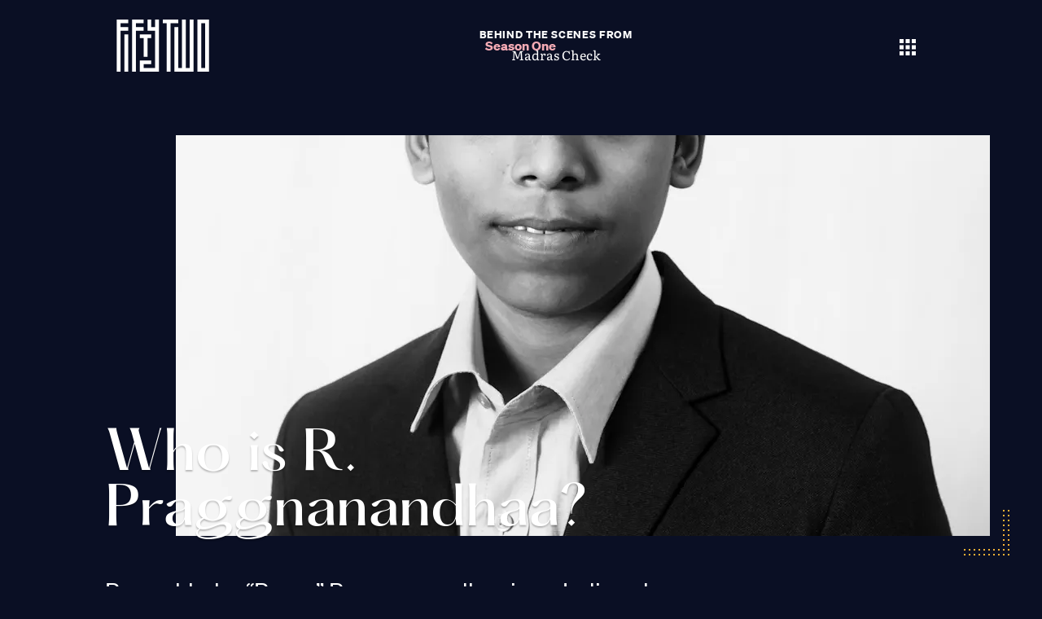

--- FILE ---
content_type: text/html;charset=UTF-8
request_url: https://fiftytwo.in/blog/who-is-r.-praggnanandhaa/
body_size: 46329
content:
<!DOCTYPE html><html><head>
    <title>Who is R. Praggnanandhaa?</title><meta data-n-head="ssr" charset="utf-8"><meta data-n-head="ssr" name="viewport" content="width=device-width,initial-scale=1"><meta data-n-head="ssr" data-hid="theme-color" name="theme-color" content="#0a0f24"><meta data-n-head="ssr" data-hid="theme-color-windows" name="msapplication-navbutton-color" content="#0a0f24"><meta data-n-head="ssr" data-hid="theme-color-apple" name="apple-mobile-web-app-status-bar-style" content="#0a0f24"><meta data-n-head="ssr" data-hid="description" name="description" content="R Praggnanandhaa is an Indian chess prodigy and grandmaster who at the age of 16 became the youngest person to beat the reigning world champion Magnus Carlsen."><meta data-n-head="ssr" data-hid="twitter:card" name="twitter:card" content="summary_large_image"><meta data-n-head="ssr" data-hid="twitter:site" name="twitter:site" content="@fiftytwodotin"><meta data-n-head="ssr" data-hid="twitter:title" name="twitter:title" content="Who is R. Praggnanandhaa?"><meta data-n-head="ssr" data-hid="twitter:description" name="twitter:description" content="Rameshbabu “Pragg” Praggnanandhaa is an Indian chess prodigy and grandmaster. He is the fifth youngest person to earn this title. At age 16, he became the youngest person to beat the reigning world champion Magnus Carlsen."><meta data-n-head="ssr" data-hid="twitter:image" name="twitter:image" content="https://images.prismic.io/fiftytwo/223d8fd0-ce14-44e9-a2b0-1bc32d35e26d_Fiftytwo-Blog-r-praggnanandhaa-1.jpg?auto=compress,format&amp;rect=0,799,1667,903&amp;w=1200&amp;h=650"><meta data-n-head="ssr" data-hid="og:type" property="og:type" content="article"><meta data-n-head="ssr" data-hid="og:site_name" property="og:site_name" content="Fifty Two (52)"><meta data-n-head="ssr" property="og:title" content="Who is R. Praggnanandhaa?"><meta data-n-head="ssr" data-hid="og:description" property="og:description" content="Rameshbabu “Pragg” Praggnanandhaa is an Indian chess prodigy and grandmaster. He is the fifth youngest person to earn this title. At age 16, he became the youngest person to beat the reigning world champion Magnus Carlsen."><meta data-n-head="ssr" data-hid="og:image" property="og:image" content="https://images.prismic.io/fiftytwo/223d8fd0-ce14-44e9-a2b0-1bc32d35e26d_Fiftytwo-Blog-r-praggnanandhaa-1.jpg?auto=compress,format&amp;rect=0,799,1667,903&amp;w=1200&amp;h=650"><link data-n-head="ssr" rel="icon" type="image/x-icon" href="/img/favicon.png"><link rel="preload" href="/_nuxt/114a532.js" as="script"><link rel="preload" href="/_nuxt/5681b1c.js" as="script"><link rel="preload" href="/_nuxt/398e005.js" as="script"><link rel="preload" href="/_nuxt/c2ce6ac.js" as="script"><link rel="preload" href="/_nuxt/0ab4bd3.js" as="script"><link rel="preload" href="/_nuxt/4a2dd63.js" as="script"><link rel="preload" href="/_nuxt/64a69b4.js" as="script"><style data-vue-ssr-id="3133b3f4:0 fa7ff0ca:0 5c346d62:0 0eaec73e:0 139c1738:0 d19b0016:0 5320343b:0 1907b3ce:0 05325aea:0 00ade4c4:0 c61c1284:0 7c3a2aae:0 d169868e:0 e4044230:0 4eeba523:0 4a0f8323:0 5df20c1c:0 dcaebe44:0 ece667e0:0 d42cd364:0">/*!
 * Bootstrap Reboot v4.6.1 (https://getbootstrap.com/)
 * Copyright 2011-2021 The Bootstrap Authors
 * Copyright 2011-2021 Twitter, Inc.
 * Licensed under MIT (https://github.com/twbs/bootstrap/blob/main/LICENSE)
 * Forked from Normalize.css, licensed MIT (https://github.com/necolas/normalize.css/blob/master/LICENSE.md)
 */*,:after,:before{box-sizing:border-box}html{font-family:sans-serif;line-height:1.15;-webkit-text-size-adjust:100%;-webkit-tap-highlight-color:rgba(1,4,14,0)}article,aside,figcaption,figure,footer,header,hgroup,main,nav,section{display:block}body{margin:0;font-family:Sohne,sans-serif;font-size:1rem;line-height:1.5;color:#212529;text-align:left;background-color:#fcfcfc}[tabindex="-1"]:focus:not(.focus-visible),[tabindex="-1"]:focus:not(:focus-visible){outline:0!important}hr{box-sizing:content-box;height:0;overflow:visible}h1,h2,h3,h4,h5,h6{margin-top:0;margin-bottom:.5rem}p{margin-top:0;margin-bottom:1rem}abbr[data-original-title],abbr[title]{text-decoration:underline;-webkit-text-decoration:underline dotted;text-decoration:underline dotted;cursor:help;border-bottom:0;-webkit-text-decoration-skip-ink:none;text-decoration-skip-ink:none}address{font-style:normal;line-height:inherit}address,dl,ol,ul{margin-bottom:1rem}dl,ol,ul{margin-top:0}ol ol,ol ul,ul ol,ul ul{margin-bottom:0}dt{font-weight:700}dd{margin-bottom:.5rem;margin-left:0}blockquote{margin:0 0 1rem}b,strong{font-weight:bolder}small{font-size:80%}sub,sup{position:relative;font-size:75%;line-height:0;vertical-align:baseline}sub{bottom:-.25em}sup{top:-.5em}a{color:#f4526d;background-color:transparent}a:hover{color:#eb0f34;text-decoration:underline}a:not([href]):not([class]),a:not([href]):not([class]):hover{color:inherit;text-decoration:none}code,kbd,pre,samp{font-family:SohneMono,monospace;font-size:1em}pre{margin-top:0;margin-bottom:1rem;overflow:auto;-ms-overflow-style:scrollbar}figure{margin:0 0 1rem}img{border-style:none}img,svg{vertical-align:middle}svg{overflow:hidden}table{border-collapse:collapse}caption{padding-top:.75rem;padding-bottom:.75rem;color:#6c757d;text-align:left;caption-side:bottom}th{text-align:inherit;text-align:-webkit-match-parent}label{display:inline-block;margin-bottom:.5rem}button{border-radius:0}button:focus:not(.focus-visible),button:focus:not(:focus-visible){outline:0}button,input,optgroup,select,textarea{margin:0;font-family:inherit;font-size:inherit;line-height:inherit}button,input{overflow:visible}button,select{text-transform:none}[role=button]{cursor:pointer}select{word-wrap:normal}[type=button],[type=reset],[type=submit],button{-webkit-appearance:button}[type=button]:not(:disabled),[type=reset]:not(:disabled),[type=submit]:not(:disabled),button:not(:disabled){cursor:pointer}[type=button]::-moz-focus-inner,[type=reset]::-moz-focus-inner,[type=submit]::-moz-focus-inner,button::-moz-focus-inner{padding:0;border-style:none}input[type=checkbox],input[type=radio]{box-sizing:border-box;padding:0}textarea{overflow:auto;resize:vertical}fieldset{min-width:0;padding:0;margin:0;border:0}legend{display:block;width:100%;max-width:100%;padding:0;margin-bottom:.5rem;font-size:1.5rem;line-height:inherit;color:inherit;white-space:normal}progress{vertical-align:baseline}[type=number]::-webkit-inner-spin-button,[type=number]::-webkit-outer-spin-button{height:auto}[type=search]{outline-offset:-2px;-webkit-appearance:none}[type=search]::-webkit-search-decoration{-webkit-appearance:none}::-webkit-file-upload-button{font:inherit;-webkit-appearance:button}output{display:inline-block}summary{display:list-item;cursor:pointer}template{display:none}[hidden]{display:none!important}.align-baseline{vertical-align:baseline!important}.align-top{vertical-align:top!important}.align-middle{vertical-align:middle!important}.align-bottom{vertical-align:bottom!important}.align-text-bottom{vertical-align:text-bottom!important}.align-text-top{vertical-align:text-top!important}.bg-primary{background-color:#f4526d!important}a.bg-primary:focus,a.bg-primary:hover,button.bg-primary:focus,button.bg-primary:hover{background-color:#f12245!important}.bg-secondary{background-color:#f4526d!important}a.bg-secondary:focus,a.bg-secondary:hover,button.bg-secondary:focus,button.bg-secondary:hover{background-color:#f12245!important}.bg-success{background-color:#28a745!important}a.bg-success:focus,a.bg-success:hover,button.bg-success:focus,button.bg-success:hover{background-color:#1e7e34!important}.bg-info{background-color:#17a2b8!important}a.bg-info:focus,a.bg-info:hover,button.bg-info:focus,button.bg-info:hover{background-color:#117a8b!important}.bg-warning{background-color:#ffc107!important}a.bg-warning:focus,a.bg-warning:hover,button.bg-warning:focus,button.bg-warning:hover{background-color:#d39e00!important}.bg-danger{background-color:#dc3545!important}a.bg-danger:focus,a.bg-danger:hover,button.bg-danger:focus,button.bg-danger:hover{background-color:#bd2130!important}.bg-light{background-color:#f5edea!important}a.bg-light:focus,a.bg-light:hover,button.bg-light:focus,button.bg-light:hover{background-color:#e5cfc7!important}.bg-dark{background-color:#0a0f24!important}a.bg-dark:focus,a.bg-dark:hover,button.bg-dark:focus,button.bg-dark:hover{background-color:#000!important}.bg-white{background-color:#fcfcfc!important}.bg-transparent{background-color:transparent!important}.border{border:1px solid #dee2e6!important}.border-top{border-top:1px solid #dee2e6!important}.border-right{border-right:1px solid #dee2e6!important}.border-bottom{border-bottom:1px solid #dee2e6!important}.border-left{border-left:1px solid #dee2e6!important}.border-0{border:0!important}.border-top-0{border-top:0!important}.border-right-0{border-right:0!important}.border-bottom-0{border-bottom:0!important}.border-left-0{border-left:0!important}.border-primary,.border-secondary{border-color:#f4526d!important}.border-success{border-color:#28a745!important}.border-info{border-color:#17a2b8!important}.border-warning{border-color:#ffc107!important}.border-danger{border-color:#dc3545!important}.border-light{border-color:#f5edea!important}.border-dark{border-color:#0a0f24!important}.border-white{border-color:#fcfcfc!important}.rounded-sm{border-radius:.2rem!important}.rounded{border-radius:.25rem!important}.rounded-top{border-top-left-radius:.25rem!important}.rounded-right,.rounded-top{border-top-right-radius:.25rem!important}.rounded-bottom,.rounded-right{border-bottom-right-radius:.25rem!important}.rounded-bottom,.rounded-left{border-bottom-left-radius:.25rem!important}.rounded-left{border-top-left-radius:.25rem!important}.rounded-lg{border-radius:.3rem!important}.rounded-circle{border-radius:50%!important}.rounded-pill{border-radius:50rem!important}.rounded-0{border-radius:0!important}.clearfix:after{display:block;clear:both;content:""}.embed-responsive{position:relative;display:block;width:100%;padding:0;overflow:hidden}.embed-responsive:before{display:block;content:""}.embed-responsive .embed-responsive-item,.embed-responsive embed,.embed-responsive iframe,.embed-responsive object,.embed-responsive video{position:absolute;top:0;bottom:0;left:0;width:100%;height:100%;border:0}.embed-responsive-21by9:before{padding-top:42.85714%}.embed-responsive-16by9:before{padding-top:56.25%}.embed-responsive-4by3:before{padding-top:75%}.embed-responsive-1by1:before{padding-top:100%}.float-left{float:left!important}.float-right{float:right!important}.float-none{float:none!important}@media (min-width:576px){.float-sm-left{float:left!important}.float-sm-right{float:right!important}.float-sm-none{float:none!important}}@media (min-width:768px){.float-md-left{float:left!important}.float-md-right{float:right!important}.float-md-none{float:none!important}}@media (min-width:992px){.float-lg-left{float:left!important}.float-lg-right{float:right!important}.float-lg-none{float:none!important}}@media (min-width:1200px){.float-xl-left{float:left!important}.float-xl-right{float:right!important}.float-xl-none{float:none!important}}.user-select-all{-webkit-user-select:all!important;-moz-user-select:all!important;-ms-user-select:all!important;user-select:all!important}.user-select-auto{-webkit-user-select:auto!important;-moz-user-select:auto!important;-ms-user-select:auto!important;user-select:auto!important}.user-select-none{-webkit-user-select:none!important;-moz-user-select:none!important;-ms-user-select:none!important;user-select:none!important}.overflow-auto{overflow:auto!important}.overflow-hidden{overflow:hidden!important}.position-static{position:static!important}.position-relative{position:relative!important}.position-absolute{position:absolute!important}.position-fixed{position:fixed!important}.position-sticky{position:-webkit-sticky!important;position:sticky!important}.fixed-top{top:0}.fixed-bottom,.fixed-top{position:fixed;right:0;left:0;z-index:1030}.fixed-bottom{bottom:0}@supports ((position:-webkit-sticky) or (position:sticky)){.sticky-top{position:-webkit-sticky;position:sticky;top:0;z-index:1020}}.sr-only{position:absolute;width:1px;height:1px;padding:0;margin:-1px;overflow:hidden;clip:rect(0,0,0,0);white-space:nowrap;border:0}.sr-only-focusable:active,.sr-only-focusable:focus{position:static;width:auto;height:auto;overflow:visible;clip:auto;white-space:normal}.shadow-sm{box-shadow:0 .125rem .25rem rgba(1,4,14,.075)!important}.shadow{box-shadow:0 .5rem 1rem rgba(1,4,14,.15)!important}.shadow-lg{box-shadow:0 1rem 3rem rgba(1,4,14,.175)!important}.shadow-none{box-shadow:none!important}.w-25{width:25%!important}.w-50{width:50%!important}.w-75{width:75%!important}.w-100{width:100%!important}.w-auto{width:auto!important}.h-25{height:25%!important}.h-50{height:50%!important}.h-75{height:75%!important}.h-100{height:100%!important}.h-auto{height:auto!important}.mw-100{max-width:100%!important}.mh-100{max-height:100%!important}.min-vw-100{min-width:100vw!important}.min-vh-100{min-height:100vh!important}.vw-100{width:100vw!important}.vh-100{height:100vh!important}.stretched-link:after{position:absolute;top:0;right:0;bottom:0;left:0;z-index:1;pointer-events:auto;content:"";background-color:transparent}.text-monospace{font-family:SohneMono,monospace!important}.text-justify{text-align:justify!important}.text-wrap{white-space:normal!important}.text-nowrap{white-space:nowrap!important}.text-truncate{overflow:hidden;text-overflow:ellipsis;white-space:nowrap}.text-left{text-align:left!important}.text-right{text-align:right!important}.text-center{text-align:center!important}@media (min-width:576px){.text-sm-left{text-align:left!important}.text-sm-right{text-align:right!important}.text-sm-center{text-align:center!important}}@media (min-width:768px){.text-md-left{text-align:left!important}.text-md-right{text-align:right!important}.text-md-center{text-align:center!important}}@media (min-width:992px){.text-lg-left{text-align:left!important}.text-lg-right{text-align:right!important}.text-lg-center{text-align:center!important}}@media (min-width:1200px){.text-xl-left{text-align:left!important}.text-xl-right{text-align:right!important}.text-xl-center{text-align:center!important}}.text-lowercase{text-transform:lowercase!important}.text-uppercase{text-transform:uppercase!important}.text-capitalize{text-transform:capitalize!important}.font-weight-light{font-weight:300!important}.font-weight-lighter{font-weight:lighter!important}.font-weight-normal{font-weight:400!important}.font-weight-bold{font-weight:700!important}.font-weight-bolder{font-weight:bolder!important}.font-italic{font-style:italic!important}.text-white{color:#fcfcfc!important}.text-primary{color:#f4526d!important}a.text-primary:focus,a.text-primary:hover{color:#eb0f34!important}.text-secondary{color:#f4526d!important}a.text-secondary:focus,a.text-secondary:hover{color:#eb0f34!important}.text-success{color:#28a745!important}a.text-success:focus,a.text-success:hover{color:#19692c!important}.text-info{color:#17a2b8!important}a.text-info:focus,a.text-info:hover{color:#0f6674!important}.text-warning{color:#ffc107!important}a.text-warning:focus,a.text-warning:hover{color:#ba8b00!important}.text-danger{color:#dc3545!important}a.text-danger:focus,a.text-danger:hover{color:#a71d2a!important}.text-light{color:#f5edea!important}a.text-light:focus,a.text-light:hover{color:#dcc1b6!important}.text-dark{color:#0a0f24!important}a.text-dark:focus,a.text-dark:hover{color:#000!important}.text-body{color:#212529!important}.text-muted{color:#6c757d!important}.text-black-50{color:rgba(1,4,14,.5)!important}.text-white-50{color:hsla(0,0%,98.8%,.5)!important}.text-hide{font:0/0 a;color:transparent;text-shadow:none;background-color:transparent;border:0}.text-decoration-none{text-decoration:none!important}.text-break{word-break:break-word!important;word-wrap:break-word!important}.text-reset{color:inherit!important}.visible{visibility:visible!important}.invisible{visibility:hidden!important}.alert{position:relative;padding:.75rem 1.25rem;margin-bottom:1rem;border:1px solid transparent;border-radius:.25rem}.alert-heading{color:inherit}.alert-link{font-weight:700}.alert-dismissible{padding-right:4rem}.alert-dismissible .close{position:absolute;top:0;right:0;z-index:2;padding:.75rem 1.25rem;color:inherit}.alert-primary{color:#7f2d3f;background-color:#fadadf;border-color:#faccd4}.alert-primary hr{border-top-color:#f8b5c0}.alert-primary .alert-link{color:#59202c}.alert-secondary{color:#7f2d3f;background-color:#fadadf;border-color:#faccd4}.alert-secondary hr{border-top-color:#f8b5c0}.alert-secondary .alert-link{color:#59202c}.alert-success{color:#15592b;background-color:#d2ebd7;border-color:#c1e4c9}.alert-success hr{border-top-color:#afdcba}.alert-success .alert-link{color:#0b3017}.alert-info{color:#0c5666;background-color:#ceeaee;border-color:#bce3e9}.alert-info hr{border-top-color:#a9dbe3}.alert-info .alert-link{color:#073038}.alert-warning{color:#85660a;background-color:#fdf0cb;border-color:#fdebb7}.alert-warning hr{border-top-color:#fce49e}.alert-warning .alert-link{color:#564206}.alert-danger{color:#731d2b;background-color:#f6d4d7;border-color:#f3c4c9}.alert-danger hr{border-top-color:#efafb6}.alert-danger .alert-link{color:#4a131c}.alert-light{color:#807d80;background-color:#fbf9f8;border-color:#faf8f7}.alert-light hr{border-top-color:#f0eae7}.alert-light .alert-link{color:#666466}.alert-dark{color:#060a19;background-color:#cccdd1;border-color:#b8bac0}.alert-dark hr{border-top-color:#aaadb4}.alert-dark .alert-link{color:#000}.dropdown,.dropleft,.dropright,.dropup{position:relative}.dropdown-toggle{white-space:nowrap}.dropdown-toggle:after{display:inline-block;margin-left:.255em;vertical-align:.255em;content:"";border-top:.3em solid;border-right:.3em solid transparent;border-bottom:0;border-left:.3em solid transparent}.dropdown-toggle:empty:after{margin-left:0}.dropdown-menu{position:absolute;top:100%;left:0;z-index:1000;display:none;float:left;min-width:10rem;padding:.5rem 0;margin:.125rem 0 0;font-size:1rem;color:#212529;text-align:left;list-style:none;background-color:#fcfcfc;background-clip:padding-box;border:1px solid rgba(1,4,14,.15);border-radius:.25rem}.dropdown-menu-left{right:auto;left:0}.dropdown-menu-right{right:0;left:auto}@media (min-width:576px){.dropdown-menu-sm-left{right:auto;left:0}.dropdown-menu-sm-right{right:0;left:auto}}@media (min-width:768px){.dropdown-menu-md-left{right:auto;left:0}.dropdown-menu-md-right{right:0;left:auto}}@media (min-width:992px){.dropdown-menu-lg-left{right:auto;left:0}.dropdown-menu-lg-right{right:0;left:auto}}@media (min-width:1200px){.dropdown-menu-xl-left{right:auto;left:0}.dropdown-menu-xl-right{right:0;left:auto}}.dropup .dropdown-menu{top:auto;bottom:100%;margin-top:0;margin-bottom:.125rem}.dropup .dropdown-toggle:after{display:inline-block;margin-left:.255em;vertical-align:.255em;content:"";border-top:0;border-right:.3em solid transparent;border-bottom:.3em solid;border-left:.3em solid transparent}.dropup .dropdown-toggle:empty:after{margin-left:0}.dropright .dropdown-menu{top:0;right:auto;left:100%;margin-top:0;margin-left:.125rem}.dropright .dropdown-toggle:after{display:inline-block;margin-left:.255em;vertical-align:.255em;content:"";border-top:.3em solid transparent;border-right:0;border-bottom:.3em solid transparent;border-left:.3em solid}.dropright .dropdown-toggle:empty:after{margin-left:0}.dropright .dropdown-toggle:after{vertical-align:0}.dropleft .dropdown-menu{top:0;right:100%;left:auto;margin-top:0;margin-right:.125rem}.dropleft .dropdown-toggle:after{display:inline-block;margin-left:.255em;vertical-align:.255em;content:"";display:none}.dropleft .dropdown-toggle:before{display:inline-block;margin-right:.255em;vertical-align:.255em;content:"";border-top:.3em solid transparent;border-right:.3em solid;border-bottom:.3em solid transparent}.dropleft .dropdown-toggle:empty:after{margin-left:0}.dropleft .dropdown-toggle:before{vertical-align:0}.dropdown-menu[x-placement^=bottom],.dropdown-menu[x-placement^=left],.dropdown-menu[x-placement^=right],.dropdown-menu[x-placement^=top]{right:auto;bottom:auto}.dropdown-divider{height:0;margin:.5rem 0;overflow:hidden;border-top:1px solid #e9ecef}.dropdown-item{display:block;width:100%;padding:.25rem 1.5rem;clear:both;font-weight:400;color:#212529;text-align:inherit;white-space:nowrap;background-color:transparent;border:0}.dropdown-item:focus,.dropdown-item:hover{color:#16181b;text-decoration:none;background-color:#e9ecef}.dropdown-item.active,.dropdown-item:active{color:#fcfcfc;text-decoration:none;background-color:#f4526d}.dropdown-item.disabled,.dropdown-item:disabled{color:#adb5bd;pointer-events:none;background-color:transparent}.dropdown-menu.show{display:block}.dropdown-header{display:block;padding:.5rem 1.5rem;margin-bottom:0;font-size:.875rem;color:#6c757d;white-space:nowrap}.dropdown-item-text{display:block;padding:.25rem 1.5rem;color:#212529}[dir=ltr] .tooltip{text-align:left}[dir=rtl] .tooltip{text-align:right}.tooltip{position:absolute;z-index:1070;display:block;margin:0;font-family:Sohne,sans-serif;font-style:normal;font-weight:400;line-height:1.5;text-align:left;text-decoration:none;text-shadow:none;text-transform:none;letter-spacing:normal;word-break:normal;word-spacing:normal;white-space:normal;line-break:auto;font-size:.875rem;word-wrap:break-word;opacity:0}.tooltip.show{opacity:.9}.tooltip .arrow{position:absolute;display:block;width:.8rem;height:.4rem}.tooltip .arrow:before{position:absolute;content:"";border-color:transparent;border-style:solid}.bs-tooltip-auto[x-placement^=top],.bs-tooltip-top,.tooltip.b-tooltip-danger.bs-tooltip-auto[x-placement^=top],.tooltip.b-tooltip-dark.bs-tooltip-auto[x-placement^=top],.tooltip.b-tooltip-info.bs-tooltip-auto[x-placement^=top],.tooltip.b-tooltip-light.bs-tooltip-auto[x-placement^=top],.tooltip.b-tooltip-primary.bs-tooltip-auto[x-placement^=top],.tooltip.b-tooltip-secondary.bs-tooltip-auto[x-placement^=top],.tooltip.b-tooltip-success.bs-tooltip-auto[x-placement^=top],.tooltip.b-tooltip-warning.bs-tooltip-auto[x-placement^=top]{padding:.4rem 0}.bs-tooltip-auto[x-placement^=top] .arrow,.bs-tooltip-top .arrow,.tooltip.b-tooltip-danger.bs-tooltip-auto[x-placement^=top] .arrow,.tooltip.b-tooltip-dark.bs-tooltip-auto[x-placement^=top] .arrow,.tooltip.b-tooltip-info.bs-tooltip-auto[x-placement^=top] .arrow,.tooltip.b-tooltip-light.bs-tooltip-auto[x-placement^=top] .arrow,.tooltip.b-tooltip-primary.bs-tooltip-auto[x-placement^=top] .arrow,.tooltip.b-tooltip-secondary.bs-tooltip-auto[x-placement^=top] .arrow,.tooltip.b-tooltip-success.bs-tooltip-auto[x-placement^=top] .arrow,.tooltip.b-tooltip-warning.bs-tooltip-auto[x-placement^=top] .arrow{bottom:0}.bs-tooltip-auto[x-placement^=top] .arrow:before,.bs-tooltip-top .arrow:before,.tooltip.b-tooltip-danger.bs-tooltip-auto[x-placement^=top] .arrow:before,.tooltip.b-tooltip-dark.bs-tooltip-auto[x-placement^=top] .arrow:before,.tooltip.b-tooltip-info.bs-tooltip-auto[x-placement^=top] .arrow:before,.tooltip.b-tooltip-light.bs-tooltip-auto[x-placement^=top] .arrow:before,.tooltip.b-tooltip-primary.bs-tooltip-auto[x-placement^=top] .arrow:before,.tooltip.b-tooltip-secondary.bs-tooltip-auto[x-placement^=top] .arrow:before,.tooltip.b-tooltip-success.bs-tooltip-auto[x-placement^=top] .arrow:before,.tooltip.b-tooltip-warning.bs-tooltip-auto[x-placement^=top] .arrow:before{top:0;border-width:.4rem .4rem 0;border-top-color:#01040e}.bs-tooltip-auto[x-placement^=right],.bs-tooltip-right,.tooltip.b-tooltip-danger.bs-tooltip-auto[x-placement^=right],.tooltip.b-tooltip-dark.bs-tooltip-auto[x-placement^=right],.tooltip.b-tooltip-info.bs-tooltip-auto[x-placement^=right],.tooltip.b-tooltip-light.bs-tooltip-auto[x-placement^=right],.tooltip.b-tooltip-primary.bs-tooltip-auto[x-placement^=right],.tooltip.b-tooltip-secondary.bs-tooltip-auto[x-placement^=right],.tooltip.b-tooltip-success.bs-tooltip-auto[x-placement^=right],.tooltip.b-tooltip-warning.bs-tooltip-auto[x-placement^=right]{padding:0 .4rem}.bs-tooltip-auto[x-placement^=right] .arrow,.bs-tooltip-right .arrow,.tooltip.b-tooltip-danger.bs-tooltip-auto[x-placement^=right] .arrow,.tooltip.b-tooltip-dark.bs-tooltip-auto[x-placement^=right] .arrow,.tooltip.b-tooltip-info.bs-tooltip-auto[x-placement^=right] .arrow,.tooltip.b-tooltip-light.bs-tooltip-auto[x-placement^=right] .arrow,.tooltip.b-tooltip-primary.bs-tooltip-auto[x-placement^=right] .arrow,.tooltip.b-tooltip-secondary.bs-tooltip-auto[x-placement^=right] .arrow,.tooltip.b-tooltip-success.bs-tooltip-auto[x-placement^=right] .arrow,.tooltip.b-tooltip-warning.bs-tooltip-auto[x-placement^=right] .arrow{left:0;width:.4rem;height:.8rem}.bs-tooltip-auto[x-placement^=right] .arrow:before,.bs-tooltip-right .arrow:before,.tooltip.b-tooltip-danger.bs-tooltip-auto[x-placement^=right] .arrow:before,.tooltip.b-tooltip-dark.bs-tooltip-auto[x-placement^=right] .arrow:before,.tooltip.b-tooltip-info.bs-tooltip-auto[x-placement^=right] .arrow:before,.tooltip.b-tooltip-light.bs-tooltip-auto[x-placement^=right] .arrow:before,.tooltip.b-tooltip-primary.bs-tooltip-auto[x-placement^=right] .arrow:before,.tooltip.b-tooltip-secondary.bs-tooltip-auto[x-placement^=right] .arrow:before,.tooltip.b-tooltip-success.bs-tooltip-auto[x-placement^=right] .arrow:before,.tooltip.b-tooltip-warning.bs-tooltip-auto[x-placement^=right] .arrow:before{right:0;border-width:.4rem .4rem .4rem 0;border-right-color:#01040e}.bs-tooltip-auto[x-placement^=bottom],.bs-tooltip-bottom,.tooltip.b-tooltip-danger.bs-tooltip-auto[x-placement^=bottom],.tooltip.b-tooltip-dark.bs-tooltip-auto[x-placement^=bottom],.tooltip.b-tooltip-info.bs-tooltip-auto[x-placement^=bottom],.tooltip.b-tooltip-light.bs-tooltip-auto[x-placement^=bottom],.tooltip.b-tooltip-primary.bs-tooltip-auto[x-placement^=bottom],.tooltip.b-tooltip-secondary.bs-tooltip-auto[x-placement^=bottom],.tooltip.b-tooltip-success.bs-tooltip-auto[x-placement^=bottom],.tooltip.b-tooltip-warning.bs-tooltip-auto[x-placement^=bottom]{padding:.4rem 0}.bs-tooltip-auto[x-placement^=bottom] .arrow,.bs-tooltip-bottom .arrow,.tooltip.b-tooltip-danger.bs-tooltip-auto[x-placement^=bottom] .arrow,.tooltip.b-tooltip-dark.bs-tooltip-auto[x-placement^=bottom] .arrow,.tooltip.b-tooltip-info.bs-tooltip-auto[x-placement^=bottom] .arrow,.tooltip.b-tooltip-light.bs-tooltip-auto[x-placement^=bottom] .arrow,.tooltip.b-tooltip-primary.bs-tooltip-auto[x-placement^=bottom] .arrow,.tooltip.b-tooltip-secondary.bs-tooltip-auto[x-placement^=bottom] .arrow,.tooltip.b-tooltip-success.bs-tooltip-auto[x-placement^=bottom] .arrow,.tooltip.b-tooltip-warning.bs-tooltip-auto[x-placement^=bottom] .arrow{top:0}.bs-tooltip-auto[x-placement^=bottom] .arrow:before,.bs-tooltip-bottom .arrow:before,.tooltip.b-tooltip-danger.bs-tooltip-auto[x-placement^=bottom] .arrow:before,.tooltip.b-tooltip-dark.bs-tooltip-auto[x-placement^=bottom] .arrow:before,.tooltip.b-tooltip-info.bs-tooltip-auto[x-placement^=bottom] .arrow:before,.tooltip.b-tooltip-light.bs-tooltip-auto[x-placement^=bottom] .arrow:before,.tooltip.b-tooltip-primary.bs-tooltip-auto[x-placement^=bottom] .arrow:before,.tooltip.b-tooltip-secondary.bs-tooltip-auto[x-placement^=bottom] .arrow:before,.tooltip.b-tooltip-success.bs-tooltip-auto[x-placement^=bottom] .arrow:before,.tooltip.b-tooltip-warning.bs-tooltip-auto[x-placement^=bottom] .arrow:before{bottom:0;border-width:0 .4rem .4rem;border-bottom-color:#01040e}.bs-tooltip-auto[x-placement^=left],.bs-tooltip-left,.tooltip.b-tooltip-danger.bs-tooltip-auto[x-placement^=left],.tooltip.b-tooltip-dark.bs-tooltip-auto[x-placement^=left],.tooltip.b-tooltip-info.bs-tooltip-auto[x-placement^=left],.tooltip.b-tooltip-light.bs-tooltip-auto[x-placement^=left],.tooltip.b-tooltip-primary.bs-tooltip-auto[x-placement^=left],.tooltip.b-tooltip-secondary.bs-tooltip-auto[x-placement^=left],.tooltip.b-tooltip-success.bs-tooltip-auto[x-placement^=left],.tooltip.b-tooltip-warning.bs-tooltip-auto[x-placement^=left]{padding:0 .4rem}.bs-tooltip-auto[x-placement^=left] .arrow,.bs-tooltip-left .arrow,.tooltip.b-tooltip-danger.bs-tooltip-auto[x-placement^=left] .arrow,.tooltip.b-tooltip-dark.bs-tooltip-auto[x-placement^=left] .arrow,.tooltip.b-tooltip-info.bs-tooltip-auto[x-placement^=left] .arrow,.tooltip.b-tooltip-light.bs-tooltip-auto[x-placement^=left] .arrow,.tooltip.b-tooltip-primary.bs-tooltip-auto[x-placement^=left] .arrow,.tooltip.b-tooltip-secondary.bs-tooltip-auto[x-placement^=left] .arrow,.tooltip.b-tooltip-success.bs-tooltip-auto[x-placement^=left] .arrow,.tooltip.b-tooltip-warning.bs-tooltip-auto[x-placement^=left] .arrow{right:0;width:.4rem;height:.8rem}.bs-tooltip-auto[x-placement^=left] .arrow:before,.bs-tooltip-left .arrow:before,.tooltip.b-tooltip-danger.bs-tooltip-auto[x-placement^=left] .arrow:before,.tooltip.b-tooltip-dark.bs-tooltip-auto[x-placement^=left] .arrow:before,.tooltip.b-tooltip-info.bs-tooltip-auto[x-placement^=left] .arrow:before,.tooltip.b-tooltip-light.bs-tooltip-auto[x-placement^=left] .arrow:before,.tooltip.b-tooltip-primary.bs-tooltip-auto[x-placement^=left] .arrow:before,.tooltip.b-tooltip-secondary.bs-tooltip-auto[x-placement^=left] .arrow:before,.tooltip.b-tooltip-success.bs-tooltip-auto[x-placement^=left] .arrow:before,.tooltip.b-tooltip-warning.bs-tooltip-auto[x-placement^=left] .arrow:before{left:0;border-width:.4rem 0 .4rem .4rem;border-left-color:#01040e}.tooltip-inner{max-width:200px;padding:.25rem .5rem;color:#fcfcfc;text-align:center;background-color:#01040e;border-radius:.25rem}.h1,.h2,.h3,.h4,.h5,.h6,h1,h2,h3,h4,h5,h6{margin-bottom:.5rem;font-family:Hatton;font-weight:500;line-height:1.2}.h1,h1{font-size:2.5rem}.h2,h2{font-size:2rem}.h3,h3{font-size:1.75rem}.h4,h4{font-size:1.5rem}.h5,h5{font-size:1.25rem}.h6,h6{font-size:1rem}.lead{font-size:1.25rem;font-weight:300}.display-1{font-size:6rem}.display-1,.display-2{font-weight:300;line-height:1.2}.display-2{font-size:5.5rem}.display-3{font-size:4.5rem}.display-3,.display-4{font-weight:300;line-height:1.2}.display-4{font-size:3.5rem}hr{margin-top:1rem;margin-bottom:1rem;border:0;border-top:1px solid rgba(1,4,14,.1)}.small,small{font-size:80%;font-weight:400}.mark,mark{padding:.2em;background-color:#fcf8e3}.list-inline,.list-unstyled{padding-left:0;list-style:none}.list-inline-item{display:inline-block}.list-inline-item:not(:last-child){margin-right:.5rem}.initialism{font-size:90%;text-transform:uppercase}.blockquote{margin-bottom:1rem;font-size:1.25rem}.blockquote-footer{display:block;font-size:80%;color:#6c757d}.blockquote-footer:before{content:"\2014\00A0"}[dir=ltr] .popover{text-align:left}[dir=rtl] .popover{text-align:right}.popover{top:0;left:0;z-index:1060;max-width:276px;font-family:Sohne,sans-serif;font-style:normal;font-weight:400;line-height:1.5;text-align:left;text-decoration:none;text-shadow:none;text-transform:none;letter-spacing:normal;word-break:normal;word-spacing:normal;white-space:normal;line-break:auto;font-size:.875rem;word-wrap:break-word;background-color:#fcfcfc;background-clip:padding-box;border:1px solid rgba(1,4,14,.2);border-radius:.3rem}.popover,.popover .arrow{position:absolute;display:block}.popover .arrow{width:1rem;height:.5rem;margin:0 .3rem}.popover .arrow:after,.popover .arrow:before{position:absolute;display:block;content:"";border-color:transparent;border-style:solid}.b-popover-danger.bs-popover-auto[x-placement^=top],.b-popover-dark.bs-popover-auto[x-placement^=top],.b-popover-info.bs-popover-auto[x-placement^=top],.b-popover-light.bs-popover-auto[x-placement^=top],.b-popover-primary.bs-popover-auto[x-placement^=top],.b-popover-secondary.bs-popover-auto[x-placement^=top],.b-popover-success.bs-popover-auto[x-placement^=top],.b-popover-warning.bs-popover-auto[x-placement^=top],.bs-popover-auto[x-placement^=top],.bs-popover-top{margin-bottom:.5rem}.bs-popover-auto[x-placement^=top]>.arrow,.bs-popover-top>.arrow{bottom:calc(-.5rem - 1px)}.bs-popover-auto[x-placement^=top]>.arrow:before,.bs-popover-top>.arrow:before{bottom:0;border-width:.5rem .5rem 0;border-top-color:rgba(1,4,14,.25)}.bs-popover-auto[x-placement^=top]>.arrow:after,.bs-popover-top>.arrow:after{bottom:1px;border-width:.5rem .5rem 0;border-top-color:#fcfcfc}.b-popover-danger.bs-popover-auto[x-placement^=right],.b-popover-dark.bs-popover-auto[x-placement^=right],.b-popover-info.bs-popover-auto[x-placement^=right],.b-popover-light.bs-popover-auto[x-placement^=right],.b-popover-primary.bs-popover-auto[x-placement^=right],.b-popover-secondary.bs-popover-auto[x-placement^=right],.b-popover-success.bs-popover-auto[x-placement^=right],.b-popover-warning.bs-popover-auto[x-placement^=right],.bs-popover-auto[x-placement^=right],.bs-popover-right{margin-left:.5rem}.bs-popover-auto[x-placement^=right]>.arrow,.bs-popover-right>.arrow{left:calc(-.5rem - 1px);width:.5rem;height:1rem;margin:.3rem 0}.bs-popover-auto[x-placement^=right]>.arrow:before,.bs-popover-right>.arrow:before{left:0;border-width:.5rem .5rem .5rem 0;border-right-color:rgba(1,4,14,.25)}.bs-popover-auto[x-placement^=right]>.arrow:after,.bs-popover-right>.arrow:after{left:1px;border-width:.5rem .5rem .5rem 0;border-right-color:#fcfcfc}.b-popover-danger.bs-popover-auto[x-placement^=bottom],.b-popover-dark.bs-popover-auto[x-placement^=bottom],.b-popover-info.bs-popover-auto[x-placement^=bottom],.b-popover-light.bs-popover-auto[x-placement^=bottom],.b-popover-primary.bs-popover-auto[x-placement^=bottom],.b-popover-secondary.bs-popover-auto[x-placement^=bottom],.b-popover-success.bs-popover-auto[x-placement^=bottom],.b-popover-warning.bs-popover-auto[x-placement^=bottom],.bs-popover-auto[x-placement^=bottom],.bs-popover-bottom{margin-top:.5rem}.bs-popover-auto[x-placement^=bottom]>.arrow,.bs-popover-bottom>.arrow{top:calc(-.5rem - 1px)}.bs-popover-auto[x-placement^=bottom]>.arrow:before,.bs-popover-bottom>.arrow:before{top:0;border-width:0 .5rem .5rem;border-bottom-color:rgba(1,4,14,.25)}.bs-popover-auto[x-placement^=bottom]>.arrow:after,.bs-popover-bottom>.arrow:after{top:1px;border-width:0 .5rem .5rem;border-bottom-color:#fcfcfc}.bs-popover-auto[x-placement^=bottom] .popover-header:before,.bs-popover-bottom .popover-header:before{position:absolute;top:0;left:50%;display:block;width:1rem;margin-left:-.5rem;content:"";border-bottom:1px solid #f4f4f4}.b-popover-danger.bs-popover-auto[x-placement^=left],.b-popover-dark.bs-popover-auto[x-placement^=left],.b-popover-info.bs-popover-auto[x-placement^=left],.b-popover-light.bs-popover-auto[x-placement^=left],.b-popover-primary.bs-popover-auto[x-placement^=left],.b-popover-secondary.bs-popover-auto[x-placement^=left],.b-popover-success.bs-popover-auto[x-placement^=left],.b-popover-warning.bs-popover-auto[x-placement^=left],.bs-popover-auto[x-placement^=left],.bs-popover-left{margin-right:.5rem}.bs-popover-auto[x-placement^=left]>.arrow,.bs-popover-left>.arrow{right:calc(-.5rem - 1px);width:.5rem;height:1rem;margin:.3rem 0}.bs-popover-auto[x-placement^=left]>.arrow:before,.bs-popover-left>.arrow:before{right:0;border-width:.5rem 0 .5rem .5rem;border-left-color:rgba(1,4,14,.25)}.bs-popover-auto[x-placement^=left]>.arrow:after,.bs-popover-left>.arrow:after{right:1px;border-width:.5rem 0 .5rem .5rem;border-left-color:#fcfcfc}.popover-header{padding:.5rem .75rem;margin-bottom:0;font-size:1rem;background-color:#f4f4f4;border-bottom:1px solid #e8e8e8;border-top-left-radius:calc(.3rem - 1px);border-top-right-radius:calc(.3rem - 1px)}.popover-header:empty{display:none}.popover-body{padding:.5rem .75rem;color:#212529}.card{position:relative;display:flex;flex-direction:column;min-width:0;word-wrap:break-word;background-color:#fcfcfc;background-clip:border-box;border:1px solid rgba(1,4,14,.125);border-radius:.25rem}.card>hr{margin-right:0;margin-left:0}.card>.list-group{border-top:inherit;border-bottom:inherit}.card>.list-group:first-child{border-top-width:0;border-top-left-radius:calc(.25rem - 1px);border-top-right-radius:calc(.25rem - 1px)}.card>.list-group:last-child{border-bottom-width:0;border-bottom-right-radius:calc(.25rem - 1px);border-bottom-left-radius:calc(.25rem - 1px)}.card>.card-header+.list-group,.card>.list-group+.card-footer{border-top:0}.card-body{flex:1 1 auto;min-height:1px;padding:1.25rem}.card-title{margin-bottom:.75rem}.card-subtitle{margin-top:-.375rem}.card-subtitle,.card-text:last-child{margin-bottom:0}.card-link:hover{text-decoration:none}.card-link+.card-link{margin-left:1.25rem}.card-header{padding:.75rem 1.25rem;margin-bottom:0;background-color:rgba(1,4,14,.03);border-bottom:1px solid rgba(1,4,14,.125)}.card-header:first-child{border-radius:calc(.25rem - 1px) calc(.25rem - 1px) 0 0}.card-footer{padding:.75rem 1.25rem;background-color:rgba(1,4,14,.03);border-top:1px solid rgba(1,4,14,.125)}.card-footer:last-child{border-radius:0 0 calc(.25rem - 1px) calc(.25rem - 1px)}.card-header-tabs{margin-bottom:-.75rem;border-bottom:0}.card-header-pills,.card-header-tabs{margin-right:-.625rem;margin-left:-.625rem}.card-img-overlay{position:absolute;top:0;right:0;bottom:0;left:0;padding:1.25rem;border-radius:calc(.25rem - 1px)}.card-img,.card-img-bottom,.card-img-top{flex-shrink:0;width:100%}.card-img,.card-img-top{border-top-left-radius:calc(.25rem - 1px);border-top-right-radius:calc(.25rem - 1px)}.card-img,.card-img-bottom{border-bottom-right-radius:calc(.25rem - 1px);border-bottom-left-radius:calc(.25rem - 1px)}.card-deck .card{margin-bottom:20px}@media (min-width:576px){.card-deck{display:flex;flex-flow:row wrap;margin-right:-20px;margin-left:-20px}.card-deck .card{flex:1 0 0%;margin-right:20px;margin-bottom:0;margin-left:20px}}.card-group>.card{margin-bottom:20px}@media (min-width:576px){.card-group{display:flex;flex-flow:row wrap}.card-group>.card{flex:1 0 0%;margin-bottom:0}.card-group>.card+.card{margin-left:0;border-left:0}.card-group>.card:not(:last-child){border-top-right-radius:0;border-bottom-right-radius:0}.card-group>.card:not(:last-child) .card-header,.card-group>.card:not(:last-child) .card-img-top{border-top-right-radius:0}.card-group>.card:not(:last-child) .card-footer,.card-group>.card:not(:last-child) .card-img-bottom{border-bottom-right-radius:0}.card-group>.card:not(:first-child){border-top-left-radius:0;border-bottom-left-radius:0}.card-group>.card:not(:first-child) .card-header,.card-group>.card:not(:first-child) .card-img-top{border-top-left-radius:0}.card-group>.card:not(:first-child) .card-footer,.card-group>.card:not(:first-child) .card-img-bottom{border-bottom-left-radius:0}}.card-columns .card{margin-bottom:.75rem}@media (min-width:576px){.card-columns{-moz-column-count:3;column-count:3;grid-column-gap:1.25rem;-moz-column-gap:1.25rem;column-gap:1.25rem;orphans:1;widows:1}.card-columns .card{display:inline-block;width:100%}}.accordion{overflow-anchor:none}.accordion>.card{overflow:hidden}.accordion>.card:not(:last-of-type){border-bottom:0;border-bottom-right-radius:0;border-bottom-left-radius:0}.accordion>.card:not(:first-of-type){border-top-left-radius:0;border-top-right-radius:0}.accordion>.card>.card-header{border-radius:0;margin-bottom:-1px}.media{display:flex;align-items:flex-start}.media-body{flex:1}/*!
 * Bootstrap Grid v4.6.1 (https://getbootstrap.com/)
 * Copyright 2011-2021 The Bootstrap Authors
 * Copyright 2011-2021 Twitter, Inc.
 * Licensed under MIT (https://github.com/twbs/bootstrap/blob/main/LICENSE)
 */html{box-sizing:border-box;-ms-overflow-style:scrollbar}*,:after,:before{box-sizing:inherit}.container,.container-fluid,.container-lg,.container-md,.container-sm,.container-xl,.container-xxl{width:100%;padding-right:20px;padding-left:20px;margin-right:auto;margin-left:auto}@media (min-width:576px){.container,.container-sm{max-width:420px}}@media (min-width:768px){.container,.container-md,.container-sm{max-width:720px}}@media (min-width:992px){.container,.container-lg,.container-md,.container-sm{max-width:960px}}@media (min-width:1200px){.container,.container-lg,.container-md,.container-sm,.container-xl{max-width:1200px}}.container,.container-lg,.container-md,.container-sm,.container-xl{max-width:1280px}.row{display:flex;flex-wrap:wrap;margin-right:-20px;margin-left:-20px}.no-gutters{margin-right:0;margin-left:0}.no-gutters>.col,.no-gutters>[class*=col-]{padding-right:0;padding-left:0}.col,.col-1,.col-10,.col-11,.col-12,.col-2,.col-3,.col-4,.col-5,.col-6,.col-7,.col-8,.col-9,.col-auto,.col-lg,.col-lg-1,.col-lg-10,.col-lg-11,.col-lg-12,.col-lg-2,.col-lg-3,.col-lg-4,.col-lg-5,.col-lg-6,.col-lg-7,.col-lg-8,.col-lg-9,.col-lg-auto,.col-md,.col-md-1,.col-md-10,.col-md-11,.col-md-12,.col-md-2,.col-md-3,.col-md-4,.col-md-5,.col-md-6,.col-md-7,.col-md-8,.col-md-9,.col-md-auto,.col-sm,.col-sm-1,.col-sm-10,.col-sm-11,.col-sm-12,.col-sm-2,.col-sm-3,.col-sm-4,.col-sm-5,.col-sm-6,.col-sm-7,.col-sm-8,.col-sm-9,.col-sm-auto,.col-xl,.col-xl-1,.col-xl-10,.col-xl-11,.col-xl-12,.col-xl-2,.col-xl-3,.col-xl-4,.col-xl-5,.col-xl-6,.col-xl-7,.col-xl-8,.col-xl-9,.col-xl-auto{position:relative;width:100%;padding-right:20px;padding-left:20px}.col{flex-basis:0;flex-grow:1;max-width:100%}.row-cols-1>*{flex:0 0 100%;max-width:100%}.row-cols-2>*{flex:0 0 50%;max-width:50%}.row-cols-3>*{flex:0 0 33.33333%;max-width:33.33333%}.row-cols-4>*{flex:0 0 25%;max-width:25%}.row-cols-5>*{flex:0 0 20%;max-width:20%}.row-cols-6>*{flex:0 0 16.66667%;max-width:16.66667%}.col-auto{flex:0 0 auto;width:auto;max-width:100%}.col-1{flex:0 0 8.33333%;max-width:8.33333%}.col-2{flex:0 0 16.66667%;max-width:16.66667%}.col-3{flex:0 0 25%;max-width:25%}.col-4{flex:0 0 33.33333%;max-width:33.33333%}.col-5{flex:0 0 41.66667%;max-width:41.66667%}.col-6{flex:0 0 50%;max-width:50%}.col-7{flex:0 0 58.33333%;max-width:58.33333%}.col-8{flex:0 0 66.66667%;max-width:66.66667%}.col-9{flex:0 0 75%;max-width:75%}.col-10{flex:0 0 83.33333%;max-width:83.33333%}.col-11{flex:0 0 91.66667%;max-width:91.66667%}.col-12{flex:0 0 100%;max-width:100%}.order-first{order:-1}.order-last{order:13}.order-0{order:0}.order-1{order:1}.order-2{order:2}.order-3{order:3}.order-4{order:4}.order-5{order:5}.order-6{order:6}.order-7{order:7}.order-8{order:8}.order-9{order:9}.order-10{order:10}.order-11{order:11}.order-12{order:12}.offset-1{margin-left:8.33333%}.offset-2{margin-left:16.66667%}.offset-3{margin-left:25%}.offset-4{margin-left:33.33333%}.offset-5{margin-left:41.66667%}.offset-6{margin-left:50%}.offset-7{margin-left:58.33333%}.offset-8{margin-left:66.66667%}.offset-9{margin-left:75%}.offset-10{margin-left:83.33333%}.offset-11{margin-left:91.66667%}@media (min-width:576px){.col-sm{flex-basis:0;flex-grow:1;max-width:100%}.row-cols-sm-1>*{flex:0 0 100%;max-width:100%}.row-cols-sm-2>*{flex:0 0 50%;max-width:50%}.row-cols-sm-3>*{flex:0 0 33.33333%;max-width:33.33333%}.row-cols-sm-4>*{flex:0 0 25%;max-width:25%}.row-cols-sm-5>*{flex:0 0 20%;max-width:20%}.row-cols-sm-6>*{flex:0 0 16.66667%;max-width:16.66667%}.col-sm-auto{flex:0 0 auto;width:auto;max-width:100%}.col-sm-1{flex:0 0 8.33333%;max-width:8.33333%}.col-sm-2{flex:0 0 16.66667%;max-width:16.66667%}.col-sm-3{flex:0 0 25%;max-width:25%}.col-sm-4{flex:0 0 33.33333%;max-width:33.33333%}.col-sm-5{flex:0 0 41.66667%;max-width:41.66667%}.col-sm-6{flex:0 0 50%;max-width:50%}.col-sm-7{flex:0 0 58.33333%;max-width:58.33333%}.col-sm-8{flex:0 0 66.66667%;max-width:66.66667%}.col-sm-9{flex:0 0 75%;max-width:75%}.col-sm-10{flex:0 0 83.33333%;max-width:83.33333%}.col-sm-11{flex:0 0 91.66667%;max-width:91.66667%}.col-sm-12{flex:0 0 100%;max-width:100%}.order-sm-first{order:-1}.order-sm-last{order:13}.order-sm-0{order:0}.order-sm-1{order:1}.order-sm-2{order:2}.order-sm-3{order:3}.order-sm-4{order:4}.order-sm-5{order:5}.order-sm-6{order:6}.order-sm-7{order:7}.order-sm-8{order:8}.order-sm-9{order:9}.order-sm-10{order:10}.order-sm-11{order:11}.order-sm-12{order:12}.offset-sm-0{margin-left:0}.offset-sm-1{margin-left:8.33333%}.offset-sm-2{margin-left:16.66667%}.offset-sm-3{margin-left:25%}.offset-sm-4{margin-left:33.33333%}.offset-sm-5{margin-left:41.66667%}.offset-sm-6{margin-left:50%}.offset-sm-7{margin-left:58.33333%}.offset-sm-8{margin-left:66.66667%}.offset-sm-9{margin-left:75%}.offset-sm-10{margin-left:83.33333%}.offset-sm-11{margin-left:91.66667%}}@media (min-width:768px){.col-md{flex-basis:0;flex-grow:1;max-width:100%}.row-cols-md-1>*{flex:0 0 100%;max-width:100%}.row-cols-md-2>*{flex:0 0 50%;max-width:50%}.row-cols-md-3>*{flex:0 0 33.33333%;max-width:33.33333%}.row-cols-md-4>*{flex:0 0 25%;max-width:25%}.row-cols-md-5>*{flex:0 0 20%;max-width:20%}.row-cols-md-6>*{flex:0 0 16.66667%;max-width:16.66667%}.col-md-auto{flex:0 0 auto;width:auto;max-width:100%}.col-md-1{flex:0 0 8.33333%;max-width:8.33333%}.col-md-2{flex:0 0 16.66667%;max-width:16.66667%}.col-md-3{flex:0 0 25%;max-width:25%}.col-md-4{flex:0 0 33.33333%;max-width:33.33333%}.col-md-5{flex:0 0 41.66667%;max-width:41.66667%}.col-md-6{flex:0 0 50%;max-width:50%}.col-md-7{flex:0 0 58.33333%;max-width:58.33333%}.col-md-8{flex:0 0 66.66667%;max-width:66.66667%}.col-md-9{flex:0 0 75%;max-width:75%}.col-md-10{flex:0 0 83.33333%;max-width:83.33333%}.col-md-11{flex:0 0 91.66667%;max-width:91.66667%}.col-md-12{flex:0 0 100%;max-width:100%}.order-md-first{order:-1}.order-md-last{order:13}.order-md-0{order:0}.order-md-1{order:1}.order-md-2{order:2}.order-md-3{order:3}.order-md-4{order:4}.order-md-5{order:5}.order-md-6{order:6}.order-md-7{order:7}.order-md-8{order:8}.order-md-9{order:9}.order-md-10{order:10}.order-md-11{order:11}.order-md-12{order:12}.offset-md-0{margin-left:0}.offset-md-1{margin-left:8.33333%}.offset-md-2{margin-left:16.66667%}.offset-md-3{margin-left:25%}.offset-md-4{margin-left:33.33333%}.offset-md-5{margin-left:41.66667%}.offset-md-6{margin-left:50%}.offset-md-7{margin-left:58.33333%}.offset-md-8{margin-left:66.66667%}.offset-md-9{margin-left:75%}.offset-md-10{margin-left:83.33333%}.offset-md-11{margin-left:91.66667%}}@media (min-width:992px){.col-lg{flex-basis:0;flex-grow:1;max-width:100%}.row-cols-lg-1>*{flex:0 0 100%;max-width:100%}.row-cols-lg-2>*{flex:0 0 50%;max-width:50%}.row-cols-lg-3>*{flex:0 0 33.33333%;max-width:33.33333%}.row-cols-lg-4>*{flex:0 0 25%;max-width:25%}.row-cols-lg-5>*{flex:0 0 20%;max-width:20%}.row-cols-lg-6>*{flex:0 0 16.66667%;max-width:16.66667%}.col-lg-auto{flex:0 0 auto;width:auto;max-width:100%}.col-lg-1{flex:0 0 8.33333%;max-width:8.33333%}.col-lg-2{flex:0 0 16.66667%;max-width:16.66667%}.col-lg-3{flex:0 0 25%;max-width:25%}.col-lg-4{flex:0 0 33.33333%;max-width:33.33333%}.col-lg-5{flex:0 0 41.66667%;max-width:41.66667%}.col-lg-6{flex:0 0 50%;max-width:50%}.col-lg-7{flex:0 0 58.33333%;max-width:58.33333%}.col-lg-8{flex:0 0 66.66667%;max-width:66.66667%}.col-lg-9{flex:0 0 75%;max-width:75%}.col-lg-10{flex:0 0 83.33333%;max-width:83.33333%}.col-lg-11{flex:0 0 91.66667%;max-width:91.66667%}.col-lg-12{flex:0 0 100%;max-width:100%}.order-lg-first{order:-1}.order-lg-last{order:13}.order-lg-0{order:0}.order-lg-1{order:1}.order-lg-2{order:2}.order-lg-3{order:3}.order-lg-4{order:4}.order-lg-5{order:5}.order-lg-6{order:6}.order-lg-7{order:7}.order-lg-8{order:8}.order-lg-9{order:9}.order-lg-10{order:10}.order-lg-11{order:11}.order-lg-12{order:12}.offset-lg-0{margin-left:0}.offset-lg-1{margin-left:8.33333%}.offset-lg-2{margin-left:16.66667%}.offset-lg-3{margin-left:25%}.offset-lg-4{margin-left:33.33333%}.offset-lg-5{margin-left:41.66667%}.offset-lg-6{margin-left:50%}.offset-lg-7{margin-left:58.33333%}.offset-lg-8{margin-left:66.66667%}.offset-lg-9{margin-left:75%}.offset-lg-10{margin-left:83.33333%}.offset-lg-11{margin-left:91.66667%}}@media (min-width:1200px){.col-xl{flex-basis:0;flex-grow:1;max-width:100%}.row-cols-xl-1>*{flex:0 0 100%;max-width:100%}.row-cols-xl-2>*{flex:0 0 50%;max-width:50%}.row-cols-xl-3>*{flex:0 0 33.33333%;max-width:33.33333%}.row-cols-xl-4>*{flex:0 0 25%;max-width:25%}.row-cols-xl-5>*{flex:0 0 20%;max-width:20%}.row-cols-xl-6>*{flex:0 0 16.66667%;max-width:16.66667%}.col-xl-auto{flex:0 0 auto;width:auto;max-width:100%}.col-xl-1{flex:0 0 8.33333%;max-width:8.33333%}.col-xl-2{flex:0 0 16.66667%;max-width:16.66667%}.col-xl-3{flex:0 0 25%;max-width:25%}.col-xl-4{flex:0 0 33.33333%;max-width:33.33333%}.col-xl-5{flex:0 0 41.66667%;max-width:41.66667%}.col-xl-6{flex:0 0 50%;max-width:50%}.col-xl-7{flex:0 0 58.33333%;max-width:58.33333%}.col-xl-8{flex:0 0 66.66667%;max-width:66.66667%}.col-xl-9{flex:0 0 75%;max-width:75%}.col-xl-10{flex:0 0 83.33333%;max-width:83.33333%}.col-xl-11{flex:0 0 91.66667%;max-width:91.66667%}.col-xl-12{flex:0 0 100%;max-width:100%}.order-xl-first{order:-1}.order-xl-last{order:13}.order-xl-0{order:0}.order-xl-1{order:1}.order-xl-2{order:2}.order-xl-3{order:3}.order-xl-4{order:4}.order-xl-5{order:5}.order-xl-6{order:6}.order-xl-7{order:7}.order-xl-8{order:8}.order-xl-9{order:9}.order-xl-10{order:10}.order-xl-11{order:11}.order-xl-12{order:12}.offset-xl-0{margin-left:0}.offset-xl-1{margin-left:8.33333%}.offset-xl-2{margin-left:16.66667%}.offset-xl-3{margin-left:25%}.offset-xl-4{margin-left:33.33333%}.offset-xl-5{margin-left:41.66667%}.offset-xl-6{margin-left:50%}.offset-xl-7{margin-left:58.33333%}.offset-xl-8{margin-left:66.66667%}.offset-xl-9{margin-left:75%}.offset-xl-10{margin-left:83.33333%}.offset-xl-11{margin-left:91.66667%}}.d-none{display:none!important}.d-inline{display:inline!important}.d-inline-block{display:inline-block!important}.d-block{display:block!important}.d-table{display:table!important}.d-table-row{display:table-row!important}.d-table-cell{display:table-cell!important}.d-flex{display:flex!important}.d-inline-flex{display:inline-flex!important}@media (min-width:576px){.d-sm-none{display:none!important}.d-sm-inline{display:inline!important}.d-sm-inline-block{display:inline-block!important}.d-sm-block{display:block!important}.d-sm-table{display:table!important}.d-sm-table-row{display:table-row!important}.d-sm-table-cell{display:table-cell!important}.d-sm-flex{display:flex!important}.d-sm-inline-flex{display:inline-flex!important}}@media (min-width:768px){.d-md-none{display:none!important}.d-md-inline{display:inline!important}.d-md-inline-block{display:inline-block!important}.d-md-block{display:block!important}.d-md-table{display:table!important}.d-md-table-row{display:table-row!important}.d-md-table-cell{display:table-cell!important}.d-md-flex{display:flex!important}.d-md-inline-flex{display:inline-flex!important}}@media (min-width:992px){.d-lg-none{display:none!important}.d-lg-inline{display:inline!important}.d-lg-inline-block{display:inline-block!important}.d-lg-block{display:block!important}.d-lg-table{display:table!important}.d-lg-table-row{display:table-row!important}.d-lg-table-cell{display:table-cell!important}.d-lg-flex{display:flex!important}.d-lg-inline-flex{display:inline-flex!important}}@media (min-width:1200px){.d-xl-none{display:none!important}.d-xl-inline{display:inline!important}.d-xl-inline-block{display:inline-block!important}.d-xl-block{display:block!important}.d-xl-table{display:table!important}.d-xl-table-row{display:table-row!important}.d-xl-table-cell{display:table-cell!important}.d-xl-flex{display:flex!important}.d-xl-inline-flex{display:inline-flex!important}}@media print{.d-print-none{display:none!important}.d-print-inline{display:inline!important}.d-print-inline-block{display:inline-block!important}.d-print-block{display:block!important}.d-print-table{display:table!important}.d-print-table-row{display:table-row!important}.d-print-table-cell{display:table-cell!important}.d-print-flex{display:flex!important}.d-print-inline-flex{display:inline-flex!important}}.flex-row{flex-direction:row!important}.flex-column{flex-direction:column!important}.flex-row-reverse{flex-direction:row-reverse!important}.flex-column-reverse{flex-direction:column-reverse!important}.flex-wrap{flex-wrap:wrap!important}.flex-nowrap{flex-wrap:nowrap!important}.flex-wrap-reverse{flex-wrap:wrap-reverse!important}.flex-fill{flex:1 1 auto!important}.flex-grow-0{flex-grow:0!important}.flex-grow-1{flex-grow:1!important}.flex-shrink-0{flex-shrink:0!important}.flex-shrink-1{flex-shrink:1!important}.justify-content-start{justify-content:flex-start!important}.justify-content-end{justify-content:flex-end!important}.justify-content-center{justify-content:center!important}.justify-content-between{justify-content:space-between!important}.justify-content-around{justify-content:space-around!important}.align-items-start{align-items:flex-start!important}.align-items-end{align-items:flex-end!important}.align-items-center{align-items:center!important}.align-items-baseline{align-items:baseline!important}.align-items-stretch{align-items:stretch!important}.align-content-start{align-content:flex-start!important}.align-content-end{align-content:flex-end!important}.align-content-center{align-content:center!important}.align-content-between{align-content:space-between!important}.align-content-around{align-content:space-around!important}.align-content-stretch{align-content:stretch!important}.align-self-auto{-ms-grid-row-align:auto!important;align-self:auto!important}.align-self-start{align-self:flex-start!important}.align-self-end{align-self:flex-end!important}.align-self-center{-ms-grid-row-align:center!important;align-self:center!important}.align-self-baseline{align-self:baseline!important}.align-self-stretch{-ms-grid-row-align:stretch!important;align-self:stretch!important}@media (min-width:576px){.flex-sm-row{flex-direction:row!important}.flex-sm-column{flex-direction:column!important}.flex-sm-row-reverse{flex-direction:row-reverse!important}.flex-sm-column-reverse{flex-direction:column-reverse!important}.flex-sm-wrap{flex-wrap:wrap!important}.flex-sm-nowrap{flex-wrap:nowrap!important}.flex-sm-wrap-reverse{flex-wrap:wrap-reverse!important}.flex-sm-fill{flex:1 1 auto!important}.flex-sm-grow-0{flex-grow:0!important}.flex-sm-grow-1{flex-grow:1!important}.flex-sm-shrink-0{flex-shrink:0!important}.flex-sm-shrink-1{flex-shrink:1!important}.justify-content-sm-start{justify-content:flex-start!important}.justify-content-sm-end{justify-content:flex-end!important}.justify-content-sm-center{justify-content:center!important}.justify-content-sm-between{justify-content:space-between!important}.justify-content-sm-around{justify-content:space-around!important}.align-items-sm-start{align-items:flex-start!important}.align-items-sm-end{align-items:flex-end!important}.align-items-sm-center{align-items:center!important}.align-items-sm-baseline{align-items:baseline!important}.align-items-sm-stretch{align-items:stretch!important}.align-content-sm-start{align-content:flex-start!important}.align-content-sm-end{align-content:flex-end!important}.align-content-sm-center{align-content:center!important}.align-content-sm-between{align-content:space-between!important}.align-content-sm-around{align-content:space-around!important}.align-content-sm-stretch{align-content:stretch!important}.align-self-sm-auto{-ms-grid-row-align:auto!important;align-self:auto!important}.align-self-sm-start{align-self:flex-start!important}.align-self-sm-end{align-self:flex-end!important}.align-self-sm-center{-ms-grid-row-align:center!important;align-self:center!important}.align-self-sm-baseline{align-self:baseline!important}.align-self-sm-stretch{-ms-grid-row-align:stretch!important;align-self:stretch!important}}@media (min-width:768px){.flex-md-row{flex-direction:row!important}.flex-md-column{flex-direction:column!important}.flex-md-row-reverse{flex-direction:row-reverse!important}.flex-md-column-reverse{flex-direction:column-reverse!important}.flex-md-wrap{flex-wrap:wrap!important}.flex-md-nowrap{flex-wrap:nowrap!important}.flex-md-wrap-reverse{flex-wrap:wrap-reverse!important}.flex-md-fill{flex:1 1 auto!important}.flex-md-grow-0{flex-grow:0!important}.flex-md-grow-1{flex-grow:1!important}.flex-md-shrink-0{flex-shrink:0!important}.flex-md-shrink-1{flex-shrink:1!important}.justify-content-md-start{justify-content:flex-start!important}.justify-content-md-end{justify-content:flex-end!important}.justify-content-md-center{justify-content:center!important}.justify-content-md-between{justify-content:space-between!important}.justify-content-md-around{justify-content:space-around!important}.align-items-md-start{align-items:flex-start!important}.align-items-md-end{align-items:flex-end!important}.align-items-md-center{align-items:center!important}.align-items-md-baseline{align-items:baseline!important}.align-items-md-stretch{align-items:stretch!important}.align-content-md-start{align-content:flex-start!important}.align-content-md-end{align-content:flex-end!important}.align-content-md-center{align-content:center!important}.align-content-md-between{align-content:space-between!important}.align-content-md-around{align-content:space-around!important}.align-content-md-stretch{align-content:stretch!important}.align-self-md-auto{-ms-grid-row-align:auto!important;align-self:auto!important}.align-self-md-start{align-self:flex-start!important}.align-self-md-end{align-self:flex-end!important}.align-self-md-center{-ms-grid-row-align:center!important;align-self:center!important}.align-self-md-baseline{align-self:baseline!important}.align-self-md-stretch{-ms-grid-row-align:stretch!important;align-self:stretch!important}}@media (min-width:992px){.flex-lg-row{flex-direction:row!important}.flex-lg-column{flex-direction:column!important}.flex-lg-row-reverse{flex-direction:row-reverse!important}.flex-lg-column-reverse{flex-direction:column-reverse!important}.flex-lg-wrap{flex-wrap:wrap!important}.flex-lg-nowrap{flex-wrap:nowrap!important}.flex-lg-wrap-reverse{flex-wrap:wrap-reverse!important}.flex-lg-fill{flex:1 1 auto!important}.flex-lg-grow-0{flex-grow:0!important}.flex-lg-grow-1{flex-grow:1!important}.flex-lg-shrink-0{flex-shrink:0!important}.flex-lg-shrink-1{flex-shrink:1!important}.justify-content-lg-start{justify-content:flex-start!important}.justify-content-lg-end{justify-content:flex-end!important}.justify-content-lg-center{justify-content:center!important}.justify-content-lg-between{justify-content:space-between!important}.justify-content-lg-around{justify-content:space-around!important}.align-items-lg-start{align-items:flex-start!important}.align-items-lg-end{align-items:flex-end!important}.align-items-lg-center{align-items:center!important}.align-items-lg-baseline{align-items:baseline!important}.align-items-lg-stretch{align-items:stretch!important}.align-content-lg-start{align-content:flex-start!important}.align-content-lg-end{align-content:flex-end!important}.align-content-lg-center{align-content:center!important}.align-content-lg-between{align-content:space-between!important}.align-content-lg-around{align-content:space-around!important}.align-content-lg-stretch{align-content:stretch!important}.align-self-lg-auto{-ms-grid-row-align:auto!important;align-self:auto!important}.align-self-lg-start{align-self:flex-start!important}.align-self-lg-end{align-self:flex-end!important}.align-self-lg-center{-ms-grid-row-align:center!important;align-self:center!important}.align-self-lg-baseline{align-self:baseline!important}.align-self-lg-stretch{-ms-grid-row-align:stretch!important;align-self:stretch!important}}@media (min-width:1200px){.flex-xl-row{flex-direction:row!important}.flex-xl-column{flex-direction:column!important}.flex-xl-row-reverse{flex-direction:row-reverse!important}.flex-xl-column-reverse{flex-direction:column-reverse!important}.flex-xl-wrap{flex-wrap:wrap!important}.flex-xl-nowrap{flex-wrap:nowrap!important}.flex-xl-wrap-reverse{flex-wrap:wrap-reverse!important}.flex-xl-fill{flex:1 1 auto!important}.flex-xl-grow-0{flex-grow:0!important}.flex-xl-grow-1{flex-grow:1!important}.flex-xl-shrink-0{flex-shrink:0!important}.flex-xl-shrink-1{flex-shrink:1!important}.justify-content-xl-start{justify-content:flex-start!important}.justify-content-xl-end{justify-content:flex-end!important}.justify-content-xl-center{justify-content:center!important}.justify-content-xl-between{justify-content:space-between!important}.justify-content-xl-around{justify-content:space-around!important}.align-items-xl-start{align-items:flex-start!important}.align-items-xl-end{align-items:flex-end!important}.align-items-xl-center{align-items:center!important}.align-items-xl-baseline{align-items:baseline!important}.align-items-xl-stretch{align-items:stretch!important}.align-content-xl-start{align-content:flex-start!important}.align-content-xl-end{align-content:flex-end!important}.align-content-xl-center{align-content:center!important}.align-content-xl-between{align-content:space-between!important}.align-content-xl-around{align-content:space-around!important}.align-content-xl-stretch{align-content:stretch!important}.align-self-xl-auto{-ms-grid-row-align:auto!important;align-self:auto!important}.align-self-xl-start{align-self:flex-start!important}.align-self-xl-end{align-self:flex-end!important}.align-self-xl-center{-ms-grid-row-align:center!important;align-self:center!important}.align-self-xl-baseline{align-self:baseline!important}.align-self-xl-stretch{-ms-grid-row-align:stretch!important;align-self:stretch!important}}.m-0{margin:0!important}.mt-0,.my-0{margin-top:0!important}.mr-0,.mx-0{margin-right:0!important}.mb-0,.my-0{margin-bottom:0!important}.ml-0,.mx-0{margin-left:0!important}.m-1{margin:.5rem!important}.mt-1,.my-1{margin-top:.5rem!important}.mr-1,.mx-1{margin-right:.5rem!important}.mb-1,.my-1{margin-bottom:.5rem!important}.ml-1,.mx-1{margin-left:.5rem!important}.m-2{margin:1rem!important}.mt-2,.my-2{margin-top:1rem!important}.mr-2,.mx-2{margin-right:1rem!important}.mb-2,.my-2{margin-bottom:1rem!important}.ml-2,.mx-2{margin-left:1rem!important}.m-3{margin:1.25rem!important}.mt-3,.my-3{margin-top:1.25rem!important}.mr-3,.mx-3{margin-right:1.25rem!important}.mb-3,.my-3{margin-bottom:1.25rem!important}.ml-3,.mx-3{margin-left:1.25rem!important}.m-4{margin:1.5rem!important}.mt-4,.my-4{margin-top:1.5rem!important}.mr-4,.mx-4{margin-right:1.5rem!important}.mb-4,.my-4{margin-bottom:1.5rem!important}.ml-4,.mx-4{margin-left:1.5rem!important}.m-5{margin:2rem!important}.mt-5,.my-5{margin-top:2rem!important}.mr-5,.mx-5{margin-right:2rem!important}.mb-5,.my-5{margin-bottom:2rem!important}.ml-5,.mx-5{margin-left:2rem!important}.m-6{margin:2.5rem!important}.mt-6,.my-6{margin-top:2.5rem!important}.mr-6,.mx-6{margin-right:2.5rem!important}.mb-6,.my-6{margin-bottom:2.5rem!important}.ml-6,.mx-6{margin-left:2.5rem!important}.m-7{margin:4rem!important}.mt-7,.my-7{margin-top:4rem!important}.mr-7,.mx-7{margin-right:4rem!important}.mb-7,.my-7{margin-bottom:4rem!important}.ml-7,.mx-7{margin-left:4rem!important}.m-8{margin:8rem!important}.mt-8,.my-8{margin-top:8rem!important}.mr-8,.mx-8{margin-right:8rem!important}.mb-8,.my-8{margin-bottom:8rem!important}.ml-8,.mx-8{margin-left:8rem!important}.p-0{padding:0!important}.pt-0,.py-0{padding-top:0!important}.pr-0,.px-0{padding-right:0!important}.pb-0,.py-0{padding-bottom:0!important}.pl-0,.px-0{padding-left:0!important}.p-1{padding:.5rem!important}.pt-1,.py-1{padding-top:.5rem!important}.pr-1,.px-1{padding-right:.5rem!important}.pb-1,.py-1{padding-bottom:.5rem!important}.pl-1,.px-1{padding-left:.5rem!important}.p-2{padding:1rem!important}.pt-2,.py-2{padding-top:1rem!important}.pr-2,.px-2{padding-right:1rem!important}.pb-2,.py-2{padding-bottom:1rem!important}.pl-2,.px-2{padding-left:1rem!important}.p-3{padding:1.25rem!important}.pt-3,.py-3{padding-top:1.25rem!important}.pr-3,.px-3{padding-right:1.25rem!important}.pb-3,.py-3{padding-bottom:1.25rem!important}.pl-3,.px-3{padding-left:1.25rem!important}.p-4{padding:1.5rem!important}.pt-4,.py-4{padding-top:1.5rem!important}.pr-4,.px-4{padding-right:1.5rem!important}.pb-4,.py-4{padding-bottom:1.5rem!important}.pl-4,.px-4{padding-left:1.5rem!important}.p-5{padding:2rem!important}.pt-5,.py-5{padding-top:2rem!important}.pr-5,.px-5{padding-right:2rem!important}.pb-5,.py-5{padding-bottom:2rem!important}.pl-5,.px-5{padding-left:2rem!important}.p-6{padding:2.5rem!important}.pt-6,.py-6{padding-top:2.5rem!important}.pr-6,.px-6{padding-right:2.5rem!important}.pb-6,.py-6{padding-bottom:2.5rem!important}.pl-6,.px-6{padding-left:2.5rem!important}.p-7{padding:4rem!important}.pt-7,.py-7{padding-top:4rem!important}.pr-7,.px-7{padding-right:4rem!important}.pb-7,.py-7{padding-bottom:4rem!important}.pl-7,.px-7{padding-left:4rem!important}.p-8{padding:8rem!important}.pt-8,.py-8{padding-top:8rem!important}.pr-8,.px-8{padding-right:8rem!important}.pb-8,.py-8{padding-bottom:8rem!important}.pl-8,.px-8{padding-left:8rem!important}.m-n1{margin:-.5rem!important}.mt-n1,.my-n1{margin-top:-.5rem!important}.mr-n1,.mx-n1{margin-right:-.5rem!important}.mb-n1,.my-n1{margin-bottom:-.5rem!important}.ml-n1,.mx-n1{margin-left:-.5rem!important}.m-n2{margin:-1rem!important}.mt-n2,.my-n2{margin-top:-1rem!important}.mr-n2,.mx-n2{margin-right:-1rem!important}.mb-n2,.my-n2{margin-bottom:-1rem!important}.ml-n2,.mx-n2{margin-left:-1rem!important}.m-n3{margin:-1.25rem!important}.mt-n3,.my-n3{margin-top:-1.25rem!important}.mr-n3,.mx-n3{margin-right:-1.25rem!important}.mb-n3,.my-n3{margin-bottom:-1.25rem!important}.ml-n3,.mx-n3{margin-left:-1.25rem!important}.m-n4{margin:-1.5rem!important}.mt-n4,.my-n4{margin-top:-1.5rem!important}.mr-n4,.mx-n4{margin-right:-1.5rem!important}.mb-n4,.my-n4{margin-bottom:-1.5rem!important}.ml-n4,.mx-n4{margin-left:-1.5rem!important}.m-n5{margin:-2rem!important}.mt-n5,.my-n5{margin-top:-2rem!important}.mr-n5,.mx-n5{margin-right:-2rem!important}.mb-n5,.my-n5{margin-bottom:-2rem!important}.ml-n5,.mx-n5{margin-left:-2rem!important}.m-n6{margin:-2.5rem!important}.mt-n6,.my-n6{margin-top:-2.5rem!important}.mr-n6,.mx-n6{margin-right:-2.5rem!important}.mb-n6,.my-n6{margin-bottom:-2.5rem!important}.ml-n6,.mx-n6{margin-left:-2.5rem!important}.m-n7{margin:-4rem!important}.mt-n7,.my-n7{margin-top:-4rem!important}.mr-n7,.mx-n7{margin-right:-4rem!important}.mb-n7,.my-n7{margin-bottom:-4rem!important}.ml-n7,.mx-n7{margin-left:-4rem!important}.m-n8{margin:-8rem!important}.mt-n8,.my-n8{margin-top:-8rem!important}.mr-n8,.mx-n8{margin-right:-8rem!important}.mb-n8,.my-n8{margin-bottom:-8rem!important}.ml-n8,.mx-n8{margin-left:-8rem!important}.m-auto{margin:auto!important}.mt-auto,.my-auto{margin-top:auto!important}.mr-auto,.mx-auto{margin-right:auto!important}.mb-auto,.my-auto{margin-bottom:auto!important}.ml-auto,.mx-auto{margin-left:auto!important}@media (min-width:576px){.m-sm-0{margin:0!important}.mt-sm-0,.my-sm-0{margin-top:0!important}.mr-sm-0,.mx-sm-0{margin-right:0!important}.mb-sm-0,.my-sm-0{margin-bottom:0!important}.ml-sm-0,.mx-sm-0{margin-left:0!important}.m-sm-1{margin:.5rem!important}.mt-sm-1,.my-sm-1{margin-top:.5rem!important}.mr-sm-1,.mx-sm-1{margin-right:.5rem!important}.mb-sm-1,.my-sm-1{margin-bottom:.5rem!important}.ml-sm-1,.mx-sm-1{margin-left:.5rem!important}.m-sm-2{margin:1rem!important}.mt-sm-2,.my-sm-2{margin-top:1rem!important}.mr-sm-2,.mx-sm-2{margin-right:1rem!important}.mb-sm-2,.my-sm-2{margin-bottom:1rem!important}.ml-sm-2,.mx-sm-2{margin-left:1rem!important}.m-sm-3{margin:1.25rem!important}.mt-sm-3,.my-sm-3{margin-top:1.25rem!important}.mr-sm-3,.mx-sm-3{margin-right:1.25rem!important}.mb-sm-3,.my-sm-3{margin-bottom:1.25rem!important}.ml-sm-3,.mx-sm-3{margin-left:1.25rem!important}.m-sm-4{margin:1.5rem!important}.mt-sm-4,.my-sm-4{margin-top:1.5rem!important}.mr-sm-4,.mx-sm-4{margin-right:1.5rem!important}.mb-sm-4,.my-sm-4{margin-bottom:1.5rem!important}.ml-sm-4,.mx-sm-4{margin-left:1.5rem!important}.m-sm-5{margin:2rem!important}.mt-sm-5,.my-sm-5{margin-top:2rem!important}.mr-sm-5,.mx-sm-5{margin-right:2rem!important}.mb-sm-5,.my-sm-5{margin-bottom:2rem!important}.ml-sm-5,.mx-sm-5{margin-left:2rem!important}.m-sm-6{margin:2.5rem!important}.mt-sm-6,.my-sm-6{margin-top:2.5rem!important}.mr-sm-6,.mx-sm-6{margin-right:2.5rem!important}.mb-sm-6,.my-sm-6{margin-bottom:2.5rem!important}.ml-sm-6,.mx-sm-6{margin-left:2.5rem!important}.m-sm-7{margin:4rem!important}.mt-sm-7,.my-sm-7{margin-top:4rem!important}.mr-sm-7,.mx-sm-7{margin-right:4rem!important}.mb-sm-7,.my-sm-7{margin-bottom:4rem!important}.ml-sm-7,.mx-sm-7{margin-left:4rem!important}.m-sm-8{margin:8rem!important}.mt-sm-8,.my-sm-8{margin-top:8rem!important}.mr-sm-8,.mx-sm-8{margin-right:8rem!important}.mb-sm-8,.my-sm-8{margin-bottom:8rem!important}.ml-sm-8,.mx-sm-8{margin-left:8rem!important}.p-sm-0{padding:0!important}.pt-sm-0,.py-sm-0{padding-top:0!important}.pr-sm-0,.px-sm-0{padding-right:0!important}.pb-sm-0,.py-sm-0{padding-bottom:0!important}.pl-sm-0,.px-sm-0{padding-left:0!important}.p-sm-1{padding:.5rem!important}.pt-sm-1,.py-sm-1{padding-top:.5rem!important}.pr-sm-1,.px-sm-1{padding-right:.5rem!important}.pb-sm-1,.py-sm-1{padding-bottom:.5rem!important}.pl-sm-1,.px-sm-1{padding-left:.5rem!important}.p-sm-2{padding:1rem!important}.pt-sm-2,.py-sm-2{padding-top:1rem!important}.pr-sm-2,.px-sm-2{padding-right:1rem!important}.pb-sm-2,.py-sm-2{padding-bottom:1rem!important}.pl-sm-2,.px-sm-2{padding-left:1rem!important}.p-sm-3{padding:1.25rem!important}.pt-sm-3,.py-sm-3{padding-top:1.25rem!important}.pr-sm-3,.px-sm-3{padding-right:1.25rem!important}.pb-sm-3,.py-sm-3{padding-bottom:1.25rem!important}.pl-sm-3,.px-sm-3{padding-left:1.25rem!important}.p-sm-4{padding:1.5rem!important}.pt-sm-4,.py-sm-4{padding-top:1.5rem!important}.pr-sm-4,.px-sm-4{padding-right:1.5rem!important}.pb-sm-4,.py-sm-4{padding-bottom:1.5rem!important}.pl-sm-4,.px-sm-4{padding-left:1.5rem!important}.p-sm-5{padding:2rem!important}.pt-sm-5,.py-sm-5{padding-top:2rem!important}.pr-sm-5,.px-sm-5{padding-right:2rem!important}.pb-sm-5,.py-sm-5{padding-bottom:2rem!important}.pl-sm-5,.px-sm-5{padding-left:2rem!important}.p-sm-6{padding:2.5rem!important}.pt-sm-6,.py-sm-6{padding-top:2.5rem!important}.pr-sm-6,.px-sm-6{padding-right:2.5rem!important}.pb-sm-6,.py-sm-6{padding-bottom:2.5rem!important}.pl-sm-6,.px-sm-6{padding-left:2.5rem!important}.p-sm-7{padding:4rem!important}.pt-sm-7,.py-sm-7{padding-top:4rem!important}.pr-sm-7,.px-sm-7{padding-right:4rem!important}.pb-sm-7,.py-sm-7{padding-bottom:4rem!important}.pl-sm-7,.px-sm-7{padding-left:4rem!important}.p-sm-8{padding:8rem!important}.pt-sm-8,.py-sm-8{padding-top:8rem!important}.pr-sm-8,.px-sm-8{padding-right:8rem!important}.pb-sm-8,.py-sm-8{padding-bottom:8rem!important}.pl-sm-8,.px-sm-8{padding-left:8rem!important}.m-sm-n1{margin:-.5rem!important}.mt-sm-n1,.my-sm-n1{margin-top:-.5rem!important}.mr-sm-n1,.mx-sm-n1{margin-right:-.5rem!important}.mb-sm-n1,.my-sm-n1{margin-bottom:-.5rem!important}.ml-sm-n1,.mx-sm-n1{margin-left:-.5rem!important}.m-sm-n2{margin:-1rem!important}.mt-sm-n2,.my-sm-n2{margin-top:-1rem!important}.mr-sm-n2,.mx-sm-n2{margin-right:-1rem!important}.mb-sm-n2,.my-sm-n2{margin-bottom:-1rem!important}.ml-sm-n2,.mx-sm-n2{margin-left:-1rem!important}.m-sm-n3{margin:-1.25rem!important}.mt-sm-n3,.my-sm-n3{margin-top:-1.25rem!important}.mr-sm-n3,.mx-sm-n3{margin-right:-1.25rem!important}.mb-sm-n3,.my-sm-n3{margin-bottom:-1.25rem!important}.ml-sm-n3,.mx-sm-n3{margin-left:-1.25rem!important}.m-sm-n4{margin:-1.5rem!important}.mt-sm-n4,.my-sm-n4{margin-top:-1.5rem!important}.mr-sm-n4,.mx-sm-n4{margin-right:-1.5rem!important}.mb-sm-n4,.my-sm-n4{margin-bottom:-1.5rem!important}.ml-sm-n4,.mx-sm-n4{margin-left:-1.5rem!important}.m-sm-n5{margin:-2rem!important}.mt-sm-n5,.my-sm-n5{margin-top:-2rem!important}.mr-sm-n5,.mx-sm-n5{margin-right:-2rem!important}.mb-sm-n5,.my-sm-n5{margin-bottom:-2rem!important}.ml-sm-n5,.mx-sm-n5{margin-left:-2rem!important}.m-sm-n6{margin:-2.5rem!important}.mt-sm-n6,.my-sm-n6{margin-top:-2.5rem!important}.mr-sm-n6,.mx-sm-n6{margin-right:-2.5rem!important}.mb-sm-n6,.my-sm-n6{margin-bottom:-2.5rem!important}.ml-sm-n6,.mx-sm-n6{margin-left:-2.5rem!important}.m-sm-n7{margin:-4rem!important}.mt-sm-n7,.my-sm-n7{margin-top:-4rem!important}.mr-sm-n7,.mx-sm-n7{margin-right:-4rem!important}.mb-sm-n7,.my-sm-n7{margin-bottom:-4rem!important}.ml-sm-n7,.mx-sm-n7{margin-left:-4rem!important}.m-sm-n8{margin:-8rem!important}.mt-sm-n8,.my-sm-n8{margin-top:-8rem!important}.mr-sm-n8,.mx-sm-n8{margin-right:-8rem!important}.mb-sm-n8,.my-sm-n8{margin-bottom:-8rem!important}.ml-sm-n8,.mx-sm-n8{margin-left:-8rem!important}.m-sm-auto{margin:auto!important}.mt-sm-auto,.my-sm-auto{margin-top:auto!important}.mr-sm-auto,.mx-sm-auto{margin-right:auto!important}.mb-sm-auto,.my-sm-auto{margin-bottom:auto!important}.ml-sm-auto,.mx-sm-auto{margin-left:auto!important}}@media (min-width:768px){.m-md-0{margin:0!important}.mt-md-0,.my-md-0{margin-top:0!important}.mr-md-0,.mx-md-0{margin-right:0!important}.mb-md-0,.my-md-0{margin-bottom:0!important}.ml-md-0,.mx-md-0{margin-left:0!important}.m-md-1{margin:.5rem!important}.mt-md-1,.my-md-1{margin-top:.5rem!important}.mr-md-1,.mx-md-1{margin-right:.5rem!important}.mb-md-1,.my-md-1{margin-bottom:.5rem!important}.ml-md-1,.mx-md-1{margin-left:.5rem!important}.m-md-2{margin:1rem!important}.mt-md-2,.my-md-2{margin-top:1rem!important}.mr-md-2,.mx-md-2{margin-right:1rem!important}.mb-md-2,.my-md-2{margin-bottom:1rem!important}.ml-md-2,.mx-md-2{margin-left:1rem!important}.m-md-3{margin:1.25rem!important}.mt-md-3,.my-md-3{margin-top:1.25rem!important}.mr-md-3,.mx-md-3{margin-right:1.25rem!important}.mb-md-3,.my-md-3{margin-bottom:1.25rem!important}.ml-md-3,.mx-md-3{margin-left:1.25rem!important}.m-md-4{margin:1.5rem!important}.mt-md-4,.my-md-4{margin-top:1.5rem!important}.mr-md-4,.mx-md-4{margin-right:1.5rem!important}.mb-md-4,.my-md-4{margin-bottom:1.5rem!important}.ml-md-4,.mx-md-4{margin-left:1.5rem!important}.m-md-5{margin:2rem!important}.mt-md-5,.my-md-5{margin-top:2rem!important}.mr-md-5,.mx-md-5{margin-right:2rem!important}.mb-md-5,.my-md-5{margin-bottom:2rem!important}.ml-md-5,.mx-md-5{margin-left:2rem!important}.m-md-6{margin:2.5rem!important}.mt-md-6,.my-md-6{margin-top:2.5rem!important}.mr-md-6,.mx-md-6{margin-right:2.5rem!important}.mb-md-6,.my-md-6{margin-bottom:2.5rem!important}.ml-md-6,.mx-md-6{margin-left:2.5rem!important}.m-md-7{margin:4rem!important}.mt-md-7,.my-md-7{margin-top:4rem!important}.mr-md-7,.mx-md-7{margin-right:4rem!important}.mb-md-7,.my-md-7{margin-bottom:4rem!important}.ml-md-7,.mx-md-7{margin-left:4rem!important}.m-md-8{margin:8rem!important}.mt-md-8,.my-md-8{margin-top:8rem!important}.mr-md-8,.mx-md-8{margin-right:8rem!important}.mb-md-8,.my-md-8{margin-bottom:8rem!important}.ml-md-8,.mx-md-8{margin-left:8rem!important}.p-md-0{padding:0!important}.pt-md-0,.py-md-0{padding-top:0!important}.pr-md-0,.px-md-0{padding-right:0!important}.pb-md-0,.py-md-0{padding-bottom:0!important}.pl-md-0,.px-md-0{padding-left:0!important}.p-md-1{padding:.5rem!important}.pt-md-1,.py-md-1{padding-top:.5rem!important}.pr-md-1,.px-md-1{padding-right:.5rem!important}.pb-md-1,.py-md-1{padding-bottom:.5rem!important}.pl-md-1,.px-md-1{padding-left:.5rem!important}.p-md-2{padding:1rem!important}.pt-md-2,.py-md-2{padding-top:1rem!important}.pr-md-2,.px-md-2{padding-right:1rem!important}.pb-md-2,.py-md-2{padding-bottom:1rem!important}.pl-md-2,.px-md-2{padding-left:1rem!important}.p-md-3{padding:1.25rem!important}.pt-md-3,.py-md-3{padding-top:1.25rem!important}.pr-md-3,.px-md-3{padding-right:1.25rem!important}.pb-md-3,.py-md-3{padding-bottom:1.25rem!important}.pl-md-3,.px-md-3{padding-left:1.25rem!important}.p-md-4{padding:1.5rem!important}.pt-md-4,.py-md-4{padding-top:1.5rem!important}.pr-md-4,.px-md-4{padding-right:1.5rem!important}.pb-md-4,.py-md-4{padding-bottom:1.5rem!important}.pl-md-4,.px-md-4{padding-left:1.5rem!important}.p-md-5{padding:2rem!important}.pt-md-5,.py-md-5{padding-top:2rem!important}.pr-md-5,.px-md-5{padding-right:2rem!important}.pb-md-5,.py-md-5{padding-bottom:2rem!important}.pl-md-5,.px-md-5{padding-left:2rem!important}.p-md-6{padding:2.5rem!important}.pt-md-6,.py-md-6{padding-top:2.5rem!important}.pr-md-6,.px-md-6{padding-right:2.5rem!important}.pb-md-6,.py-md-6{padding-bottom:2.5rem!important}.pl-md-6,.px-md-6{padding-left:2.5rem!important}.p-md-7{padding:4rem!important}.pt-md-7,.py-md-7{padding-top:4rem!important}.pr-md-7,.px-md-7{padding-right:4rem!important}.pb-md-7,.py-md-7{padding-bottom:4rem!important}.pl-md-7,.px-md-7{padding-left:4rem!important}.p-md-8{padding:8rem!important}.pt-md-8,.py-md-8{padding-top:8rem!important}.pr-md-8,.px-md-8{padding-right:8rem!important}.pb-md-8,.py-md-8{padding-bottom:8rem!important}.pl-md-8,.px-md-8{padding-left:8rem!important}.m-md-n1{margin:-.5rem!important}.mt-md-n1,.my-md-n1{margin-top:-.5rem!important}.mr-md-n1,.mx-md-n1{margin-right:-.5rem!important}.mb-md-n1,.my-md-n1{margin-bottom:-.5rem!important}.ml-md-n1,.mx-md-n1{margin-left:-.5rem!important}.m-md-n2{margin:-1rem!important}.mt-md-n2,.my-md-n2{margin-top:-1rem!important}.mr-md-n2,.mx-md-n2{margin-right:-1rem!important}.mb-md-n2,.my-md-n2{margin-bottom:-1rem!important}.ml-md-n2,.mx-md-n2{margin-left:-1rem!important}.m-md-n3{margin:-1.25rem!important}.mt-md-n3,.my-md-n3{margin-top:-1.25rem!important}.mr-md-n3,.mx-md-n3{margin-right:-1.25rem!important}.mb-md-n3,.my-md-n3{margin-bottom:-1.25rem!important}.ml-md-n3,.mx-md-n3{margin-left:-1.25rem!important}.m-md-n4{margin:-1.5rem!important}.mt-md-n4,.my-md-n4{margin-top:-1.5rem!important}.mr-md-n4,.mx-md-n4{margin-right:-1.5rem!important}.mb-md-n4,.my-md-n4{margin-bottom:-1.5rem!important}.ml-md-n4,.mx-md-n4{margin-left:-1.5rem!important}.m-md-n5{margin:-2rem!important}.mt-md-n5,.my-md-n5{margin-top:-2rem!important}.mr-md-n5,.mx-md-n5{margin-right:-2rem!important}.mb-md-n5,.my-md-n5{margin-bottom:-2rem!important}.ml-md-n5,.mx-md-n5{margin-left:-2rem!important}.m-md-n6{margin:-2.5rem!important}.mt-md-n6,.my-md-n6{margin-top:-2.5rem!important}.mr-md-n6,.mx-md-n6{margin-right:-2.5rem!important}.mb-md-n6,.my-md-n6{margin-bottom:-2.5rem!important}.ml-md-n6,.mx-md-n6{margin-left:-2.5rem!important}.m-md-n7{margin:-4rem!important}.mt-md-n7,.my-md-n7{margin-top:-4rem!important}.mr-md-n7,.mx-md-n7{margin-right:-4rem!important}.mb-md-n7,.my-md-n7{margin-bottom:-4rem!important}.ml-md-n7,.mx-md-n7{margin-left:-4rem!important}.m-md-n8{margin:-8rem!important}.mt-md-n8,.my-md-n8{margin-top:-8rem!important}.mr-md-n8,.mx-md-n8{margin-right:-8rem!important}.mb-md-n8,.my-md-n8{margin-bottom:-8rem!important}.ml-md-n8,.mx-md-n8{margin-left:-8rem!important}.m-md-auto{margin:auto!important}.mt-md-auto,.my-md-auto{margin-top:auto!important}.mr-md-auto,.mx-md-auto{margin-right:auto!important}.mb-md-auto,.my-md-auto{margin-bottom:auto!important}.ml-md-auto,.mx-md-auto{margin-left:auto!important}}@media (min-width:992px){.m-lg-0{margin:0!important}.mt-lg-0,.my-lg-0{margin-top:0!important}.mr-lg-0,.mx-lg-0{margin-right:0!important}.mb-lg-0,.my-lg-0{margin-bottom:0!important}.ml-lg-0,.mx-lg-0{margin-left:0!important}.m-lg-1{margin:.5rem!important}.mt-lg-1,.my-lg-1{margin-top:.5rem!important}.mr-lg-1,.mx-lg-1{margin-right:.5rem!important}.mb-lg-1,.my-lg-1{margin-bottom:.5rem!important}.ml-lg-1,.mx-lg-1{margin-left:.5rem!important}.m-lg-2{margin:1rem!important}.mt-lg-2,.my-lg-2{margin-top:1rem!important}.mr-lg-2,.mx-lg-2{margin-right:1rem!important}.mb-lg-2,.my-lg-2{margin-bottom:1rem!important}.ml-lg-2,.mx-lg-2{margin-left:1rem!important}.m-lg-3{margin:1.25rem!important}.mt-lg-3,.my-lg-3{margin-top:1.25rem!important}.mr-lg-3,.mx-lg-3{margin-right:1.25rem!important}.mb-lg-3,.my-lg-3{margin-bottom:1.25rem!important}.ml-lg-3,.mx-lg-3{margin-left:1.25rem!important}.m-lg-4{margin:1.5rem!important}.mt-lg-4,.my-lg-4{margin-top:1.5rem!important}.mr-lg-4,.mx-lg-4{margin-right:1.5rem!important}.mb-lg-4,.my-lg-4{margin-bottom:1.5rem!important}.ml-lg-4,.mx-lg-4{margin-left:1.5rem!important}.m-lg-5{margin:2rem!important}.mt-lg-5,.my-lg-5{margin-top:2rem!important}.mr-lg-5,.mx-lg-5{margin-right:2rem!important}.mb-lg-5,.my-lg-5{margin-bottom:2rem!important}.ml-lg-5,.mx-lg-5{margin-left:2rem!important}.m-lg-6{margin:2.5rem!important}.mt-lg-6,.my-lg-6{margin-top:2.5rem!important}.mr-lg-6,.mx-lg-6{margin-right:2.5rem!important}.mb-lg-6,.my-lg-6{margin-bottom:2.5rem!important}.ml-lg-6,.mx-lg-6{margin-left:2.5rem!important}.m-lg-7{margin:4rem!important}.mt-lg-7,.my-lg-7{margin-top:4rem!important}.mr-lg-7,.mx-lg-7{margin-right:4rem!important}.mb-lg-7,.my-lg-7{margin-bottom:4rem!important}.ml-lg-7,.mx-lg-7{margin-left:4rem!important}.m-lg-8{margin:8rem!important}.mt-lg-8,.my-lg-8{margin-top:8rem!important}.mr-lg-8,.mx-lg-8{margin-right:8rem!important}.mb-lg-8,.my-lg-8{margin-bottom:8rem!important}.ml-lg-8,.mx-lg-8{margin-left:8rem!important}.p-lg-0{padding:0!important}.pt-lg-0,.py-lg-0{padding-top:0!important}.pr-lg-0,.px-lg-0{padding-right:0!important}.pb-lg-0,.py-lg-0{padding-bottom:0!important}.pl-lg-0,.px-lg-0{padding-left:0!important}.p-lg-1{padding:.5rem!important}.pt-lg-1,.py-lg-1{padding-top:.5rem!important}.pr-lg-1,.px-lg-1{padding-right:.5rem!important}.pb-lg-1,.py-lg-1{padding-bottom:.5rem!important}.pl-lg-1,.px-lg-1{padding-left:.5rem!important}.p-lg-2{padding:1rem!important}.pt-lg-2,.py-lg-2{padding-top:1rem!important}.pr-lg-2,.px-lg-2{padding-right:1rem!important}.pb-lg-2,.py-lg-2{padding-bottom:1rem!important}.pl-lg-2,.px-lg-2{padding-left:1rem!important}.p-lg-3{padding:1.25rem!important}.pt-lg-3,.py-lg-3{padding-top:1.25rem!important}.pr-lg-3,.px-lg-3{padding-right:1.25rem!important}.pb-lg-3,.py-lg-3{padding-bottom:1.25rem!important}.pl-lg-3,.px-lg-3{padding-left:1.25rem!important}.p-lg-4{padding:1.5rem!important}.pt-lg-4,.py-lg-4{padding-top:1.5rem!important}.pr-lg-4,.px-lg-4{padding-right:1.5rem!important}.pb-lg-4,.py-lg-4{padding-bottom:1.5rem!important}.pl-lg-4,.px-lg-4{padding-left:1.5rem!important}.p-lg-5{padding:2rem!important}.pt-lg-5,.py-lg-5{padding-top:2rem!important}.pr-lg-5,.px-lg-5{padding-right:2rem!important}.pb-lg-5,.py-lg-5{padding-bottom:2rem!important}.pl-lg-5,.px-lg-5{padding-left:2rem!important}.p-lg-6{padding:2.5rem!important}.pt-lg-6,.py-lg-6{padding-top:2.5rem!important}.pr-lg-6,.px-lg-6{padding-right:2.5rem!important}.pb-lg-6,.py-lg-6{padding-bottom:2.5rem!important}.pl-lg-6,.px-lg-6{padding-left:2.5rem!important}.p-lg-7{padding:4rem!important}.pt-lg-7,.py-lg-7{padding-top:4rem!important}.pr-lg-7,.px-lg-7{padding-right:4rem!important}.pb-lg-7,.py-lg-7{padding-bottom:4rem!important}.pl-lg-7,.px-lg-7{padding-left:4rem!important}.p-lg-8{padding:8rem!important}.pt-lg-8,.py-lg-8{padding-top:8rem!important}.pr-lg-8,.px-lg-8{padding-right:8rem!important}.pb-lg-8,.py-lg-8{padding-bottom:8rem!important}.pl-lg-8,.px-lg-8{padding-left:8rem!important}.m-lg-n1{margin:-.5rem!important}.mt-lg-n1,.my-lg-n1{margin-top:-.5rem!important}.mr-lg-n1,.mx-lg-n1{margin-right:-.5rem!important}.mb-lg-n1,.my-lg-n1{margin-bottom:-.5rem!important}.ml-lg-n1,.mx-lg-n1{margin-left:-.5rem!important}.m-lg-n2{margin:-1rem!important}.mt-lg-n2,.my-lg-n2{margin-top:-1rem!important}.mr-lg-n2,.mx-lg-n2{margin-right:-1rem!important}.mb-lg-n2,.my-lg-n2{margin-bottom:-1rem!important}.ml-lg-n2,.mx-lg-n2{margin-left:-1rem!important}.m-lg-n3{margin:-1.25rem!important}.mt-lg-n3,.my-lg-n3{margin-top:-1.25rem!important}.mr-lg-n3,.mx-lg-n3{margin-right:-1.25rem!important}.mb-lg-n3,.my-lg-n3{margin-bottom:-1.25rem!important}.ml-lg-n3,.mx-lg-n3{margin-left:-1.25rem!important}.m-lg-n4{margin:-1.5rem!important}.mt-lg-n4,.my-lg-n4{margin-top:-1.5rem!important}.mr-lg-n4,.mx-lg-n4{margin-right:-1.5rem!important}.mb-lg-n4,.my-lg-n4{margin-bottom:-1.5rem!important}.ml-lg-n4,.mx-lg-n4{margin-left:-1.5rem!important}.m-lg-n5{margin:-2rem!important}.mt-lg-n5,.my-lg-n5{margin-top:-2rem!important}.mr-lg-n5,.mx-lg-n5{margin-right:-2rem!important}.mb-lg-n5,.my-lg-n5{margin-bottom:-2rem!important}.ml-lg-n5,.mx-lg-n5{margin-left:-2rem!important}.m-lg-n6{margin:-2.5rem!important}.mt-lg-n6,.my-lg-n6{margin-top:-2.5rem!important}.mr-lg-n6,.mx-lg-n6{margin-right:-2.5rem!important}.mb-lg-n6,.my-lg-n6{margin-bottom:-2.5rem!important}.ml-lg-n6,.mx-lg-n6{margin-left:-2.5rem!important}.m-lg-n7{margin:-4rem!important}.mt-lg-n7,.my-lg-n7{margin-top:-4rem!important}.mr-lg-n7,.mx-lg-n7{margin-right:-4rem!important}.mb-lg-n7,.my-lg-n7{margin-bottom:-4rem!important}.ml-lg-n7,.mx-lg-n7{margin-left:-4rem!important}.m-lg-n8{margin:-8rem!important}.mt-lg-n8,.my-lg-n8{margin-top:-8rem!important}.mr-lg-n8,.mx-lg-n8{margin-right:-8rem!important}.mb-lg-n8,.my-lg-n8{margin-bottom:-8rem!important}.ml-lg-n8,.mx-lg-n8{margin-left:-8rem!important}.m-lg-auto{margin:auto!important}.mt-lg-auto,.my-lg-auto{margin-top:auto!important}.mr-lg-auto,.mx-lg-auto{margin-right:auto!important}.mb-lg-auto,.my-lg-auto{margin-bottom:auto!important}.ml-lg-auto,.mx-lg-auto{margin-left:auto!important}}@media (min-width:1200px){.m-xl-0{margin:0!important}.mt-xl-0,.my-xl-0{margin-top:0!important}.mr-xl-0,.mx-xl-0{margin-right:0!important}.mb-xl-0,.my-xl-0{margin-bottom:0!important}.ml-xl-0,.mx-xl-0{margin-left:0!important}.m-xl-1{margin:.5rem!important}.mt-xl-1,.my-xl-1{margin-top:.5rem!important}.mr-xl-1,.mx-xl-1{margin-right:.5rem!important}.mb-xl-1,.my-xl-1{margin-bottom:.5rem!important}.ml-xl-1,.mx-xl-1{margin-left:.5rem!important}.m-xl-2{margin:1rem!important}.mt-xl-2,.my-xl-2{margin-top:1rem!important}.mr-xl-2,.mx-xl-2{margin-right:1rem!important}.mb-xl-2,.my-xl-2{margin-bottom:1rem!important}.ml-xl-2,.mx-xl-2{margin-left:1rem!important}.m-xl-3{margin:1.25rem!important}.mt-xl-3,.my-xl-3{margin-top:1.25rem!important}.mr-xl-3,.mx-xl-3{margin-right:1.25rem!important}.mb-xl-3,.my-xl-3{margin-bottom:1.25rem!important}.ml-xl-3,.mx-xl-3{margin-left:1.25rem!important}.m-xl-4{margin:1.5rem!important}.mt-xl-4,.my-xl-4{margin-top:1.5rem!important}.mr-xl-4,.mx-xl-4{margin-right:1.5rem!important}.mb-xl-4,.my-xl-4{margin-bottom:1.5rem!important}.ml-xl-4,.mx-xl-4{margin-left:1.5rem!important}.m-xl-5{margin:2rem!important}.mt-xl-5,.my-xl-5{margin-top:2rem!important}.mr-xl-5,.mx-xl-5{margin-right:2rem!important}.mb-xl-5,.my-xl-5{margin-bottom:2rem!important}.ml-xl-5,.mx-xl-5{margin-left:2rem!important}.m-xl-6{margin:2.5rem!important}.mt-xl-6,.my-xl-6{margin-top:2.5rem!important}.mr-xl-6,.mx-xl-6{margin-right:2.5rem!important}.mb-xl-6,.my-xl-6{margin-bottom:2.5rem!important}.ml-xl-6,.mx-xl-6{margin-left:2.5rem!important}.m-xl-7{margin:4rem!important}.mt-xl-7,.my-xl-7{margin-top:4rem!important}.mr-xl-7,.mx-xl-7{margin-right:4rem!important}.mb-xl-7,.my-xl-7{margin-bottom:4rem!important}.ml-xl-7,.mx-xl-7{margin-left:4rem!important}.m-xl-8{margin:8rem!important}.mt-xl-8,.my-xl-8{margin-top:8rem!important}.mr-xl-8,.mx-xl-8{margin-right:8rem!important}.mb-xl-8,.my-xl-8{margin-bottom:8rem!important}.ml-xl-8,.mx-xl-8{margin-left:8rem!important}.p-xl-0{padding:0!important}.pt-xl-0,.py-xl-0{padding-top:0!important}.pr-xl-0,.px-xl-0{padding-right:0!important}.pb-xl-0,.py-xl-0{padding-bottom:0!important}.pl-xl-0,.px-xl-0{padding-left:0!important}.p-xl-1{padding:.5rem!important}.pt-xl-1,.py-xl-1{padding-top:.5rem!important}.pr-xl-1,.px-xl-1{padding-right:.5rem!important}.pb-xl-1,.py-xl-1{padding-bottom:.5rem!important}.pl-xl-1,.px-xl-1{padding-left:.5rem!important}.p-xl-2{padding:1rem!important}.pt-xl-2,.py-xl-2{padding-top:1rem!important}.pr-xl-2,.px-xl-2{padding-right:1rem!important}.pb-xl-2,.py-xl-2{padding-bottom:1rem!important}.pl-xl-2,.px-xl-2{padding-left:1rem!important}.p-xl-3{padding:1.25rem!important}.pt-xl-3,.py-xl-3{padding-top:1.25rem!important}.pr-xl-3,.px-xl-3{padding-right:1.25rem!important}.pb-xl-3,.py-xl-3{padding-bottom:1.25rem!important}.pl-xl-3,.px-xl-3{padding-left:1.25rem!important}.p-xl-4{padding:1.5rem!important}.pt-xl-4,.py-xl-4{padding-top:1.5rem!important}.pr-xl-4,.px-xl-4{padding-right:1.5rem!important}.pb-xl-4,.py-xl-4{padding-bottom:1.5rem!important}.pl-xl-4,.px-xl-4{padding-left:1.5rem!important}.p-xl-5{padding:2rem!important}.pt-xl-5,.py-xl-5{padding-top:2rem!important}.pr-xl-5,.px-xl-5{padding-right:2rem!important}.pb-xl-5,.py-xl-5{padding-bottom:2rem!important}.pl-xl-5,.px-xl-5{padding-left:2rem!important}.p-xl-6{padding:2.5rem!important}.pt-xl-6,.py-xl-6{padding-top:2.5rem!important}.pr-xl-6,.px-xl-6{padding-right:2.5rem!important}.pb-xl-6,.py-xl-6{padding-bottom:2.5rem!important}.pl-xl-6,.px-xl-6{padding-left:2.5rem!important}.p-xl-7{padding:4rem!important}.pt-xl-7,.py-xl-7{padding-top:4rem!important}.pr-xl-7,.px-xl-7{padding-right:4rem!important}.pb-xl-7,.py-xl-7{padding-bottom:4rem!important}.pl-xl-7,.px-xl-7{padding-left:4rem!important}.p-xl-8{padding:8rem!important}.pt-xl-8,.py-xl-8{padding-top:8rem!important}.pr-xl-8,.px-xl-8{padding-right:8rem!important}.pb-xl-8,.py-xl-8{padding-bottom:8rem!important}.pl-xl-8,.px-xl-8{padding-left:8rem!important}.m-xl-n1{margin:-.5rem!important}.mt-xl-n1,.my-xl-n1{margin-top:-.5rem!important}.mr-xl-n1,.mx-xl-n1{margin-right:-.5rem!important}.mb-xl-n1,.my-xl-n1{margin-bottom:-.5rem!important}.ml-xl-n1,.mx-xl-n1{margin-left:-.5rem!important}.m-xl-n2{margin:-1rem!important}.mt-xl-n2,.my-xl-n2{margin-top:-1rem!important}.mr-xl-n2,.mx-xl-n2{margin-right:-1rem!important}.mb-xl-n2,.my-xl-n2{margin-bottom:-1rem!important}.ml-xl-n2,.mx-xl-n2{margin-left:-1rem!important}.m-xl-n3{margin:-1.25rem!important}.mt-xl-n3,.my-xl-n3{margin-top:-1.25rem!important}.mr-xl-n3,.mx-xl-n3{margin-right:-1.25rem!important}.mb-xl-n3,.my-xl-n3{margin-bottom:-1.25rem!important}.ml-xl-n3,.mx-xl-n3{margin-left:-1.25rem!important}.m-xl-n4{margin:-1.5rem!important}.mt-xl-n4,.my-xl-n4{margin-top:-1.5rem!important}.mr-xl-n4,.mx-xl-n4{margin-right:-1.5rem!important}.mb-xl-n4,.my-xl-n4{margin-bottom:-1.5rem!important}.ml-xl-n4,.mx-xl-n4{margin-left:-1.5rem!important}.m-xl-n5{margin:-2rem!important}.mt-xl-n5,.my-xl-n5{margin-top:-2rem!important}.mr-xl-n5,.mx-xl-n5{margin-right:-2rem!important}.mb-xl-n5,.my-xl-n5{margin-bottom:-2rem!important}.ml-xl-n5,.mx-xl-n5{margin-left:-2rem!important}.m-xl-n6{margin:-2.5rem!important}.mt-xl-n6,.my-xl-n6{margin-top:-2.5rem!important}.mr-xl-n6,.mx-xl-n6{margin-right:-2.5rem!important}.mb-xl-n6,.my-xl-n6{margin-bottom:-2.5rem!important}.ml-xl-n6,.mx-xl-n6{margin-left:-2.5rem!important}.m-xl-n7{margin:-4rem!important}.mt-xl-n7,.my-xl-n7{margin-top:-4rem!important}.mr-xl-n7,.mx-xl-n7{margin-right:-4rem!important}.mb-xl-n7,.my-xl-n7{margin-bottom:-4rem!important}.ml-xl-n7,.mx-xl-n7{margin-left:-4rem!important}.m-xl-n8{margin:-8rem!important}.mt-xl-n8,.my-xl-n8{margin-top:-8rem!important}.mr-xl-n8,.mx-xl-n8{margin-right:-8rem!important}.mb-xl-n8,.my-xl-n8{margin-bottom:-8rem!important}.ml-xl-n8,.mx-xl-n8{margin-left:-8rem!important}.m-xl-auto{margin:auto!important}.mt-xl-auto,.my-xl-auto{margin-top:auto!important}.mr-xl-auto,.mx-xl-auto{margin-right:auto!important}.mb-xl-auto,.my-xl-auto{margin-bottom:auto!important}.ml-xl-auto,.mx-xl-auto{margin-left:auto!important}}.nav{display:flex;flex-wrap:wrap;padding-left:0;margin-bottom:0;list-style:none}.nav-link{display:block;padding:.5rem 1rem}.nav-link:focus,.nav-link:hover{text-decoration:none}.nav-link.disabled{color:#6c757d;pointer-events:none;cursor:default}.nav-tabs{border-bottom:1px solid #dee2e6}.nav-tabs .nav-link{margin-bottom:-1px;border:1px solid transparent;border-top-left-radius:.25rem;border-top-right-radius:.25rem}.nav-tabs .nav-link:focus,.nav-tabs .nav-link:hover{border-color:#e9ecef #e9ecef #dee2e6}.nav-tabs .nav-link.disabled{color:#6c757d;background-color:transparent;border-color:transparent}.nav-tabs .nav-item.show .nav-link,.nav-tabs .nav-link.active{color:#495057;background-color:#fcfcfc;border-color:#dee2e6 #dee2e6 #fcfcfc}.nav-tabs .dropdown-menu{margin-top:-1px;border-top-left-radius:0;border-top-right-radius:0}.nav-pills .nav-link{border-radius:.25rem}.nav-pills .nav-link.active,.nav-pills .show>.nav-link{color:#fcfcfc;background-color:#f4526d}.nav-fill .nav-item,.nav-fill>.nav-link{flex:1 1 auto;text-align:center}.nav-justified .nav-item,.nav-justified>.nav-link{flex-basis:0;flex-grow:1;text-align:center}.tab-content>.tab-pane{display:none}.tab-content>.active{display:block}.navbar{position:relative;padding:.5rem 1rem}.navbar,.navbar .container,.navbar .container-fluid,.navbar .container-lg,.navbar .container-md,.navbar .container-sm,.navbar .container-xl,.navbar .container-xxl{display:flex;flex-wrap:wrap;align-items:center;justify-content:space-between}.navbar-brand{display:inline-block;padding-top:.3125rem;padding-bottom:.3125rem;margin-right:1rem;font-size:1.25rem;line-height:inherit;white-space:nowrap}.navbar-brand:focus,.navbar-brand:hover{text-decoration:none}.navbar-nav{display:flex;flex-direction:column;padding-left:0;margin-bottom:0;list-style:none}.navbar-nav .nav-link{padding-right:0;padding-left:0}.navbar-nav .dropdown-menu{position:static;float:none}.navbar-text{display:inline-block;padding-top:.5rem;padding-bottom:.5rem}.navbar-collapse{flex-basis:100%;flex-grow:1;align-items:center}.navbar-toggler{padding:.25rem .75rem;font-size:1.25rem;line-height:1;background-color:transparent;border:1px solid transparent;border-radius:.25rem}.navbar-toggler:focus,.navbar-toggler:hover{text-decoration:none}.navbar-toggler-icon{display:inline-block;width:1.5em;height:1.5em;vertical-align:middle;content:"";background:50%/100% 100% no-repeat}.navbar-nav-scroll{max-height:75vh;overflow-y:auto}@media (max-width:575.98px){.navbar-expand-sm>.container,.navbar-expand-sm>.container-fluid,.navbar-expand-sm>.container-lg,.navbar-expand-sm>.container-md,.navbar-expand-sm>.container-sm,.navbar-expand-sm>.container-xl,.navbar-expand-sm>.container-xxl{padding-right:0;padding-left:0}}@media (min-width:576px){.navbar-expand-sm{flex-flow:row nowrap;justify-content:flex-start}.navbar-expand-sm .navbar-nav{flex-direction:row}.navbar-expand-sm .navbar-nav .dropdown-menu{position:absolute}.navbar-expand-sm .navbar-nav .nav-link{padding-right:.5rem;padding-left:.5rem}.navbar-expand-sm>.container,.navbar-expand-sm>.container-fluid,.navbar-expand-sm>.container-lg,.navbar-expand-sm>.container-md,.navbar-expand-sm>.container-sm,.navbar-expand-sm>.container-xl,.navbar-expand-sm>.container-xxl{flex-wrap:nowrap}.navbar-expand-sm .navbar-nav-scroll{overflow:visible}.navbar-expand-sm .navbar-collapse{display:flex!important;flex-basis:auto}.navbar-expand-sm .navbar-toggler{display:none}}@media (max-width:767.98px){.navbar-expand-md>.container,.navbar-expand-md>.container-fluid,.navbar-expand-md>.container-lg,.navbar-expand-md>.container-md,.navbar-expand-md>.container-sm,.navbar-expand-md>.container-xl,.navbar-expand-md>.container-xxl{padding-right:0;padding-left:0}}@media (min-width:768px){.navbar-expand-md{flex-flow:row nowrap;justify-content:flex-start}.navbar-expand-md .navbar-nav{flex-direction:row}.navbar-expand-md .navbar-nav .dropdown-menu{position:absolute}.navbar-expand-md .navbar-nav .nav-link{padding-right:.5rem;padding-left:.5rem}.navbar-expand-md>.container,.navbar-expand-md>.container-fluid,.navbar-expand-md>.container-lg,.navbar-expand-md>.container-md,.navbar-expand-md>.container-sm,.navbar-expand-md>.container-xl,.navbar-expand-md>.container-xxl{flex-wrap:nowrap}.navbar-expand-md .navbar-nav-scroll{overflow:visible}.navbar-expand-md .navbar-collapse{display:flex!important;flex-basis:auto}.navbar-expand-md .navbar-toggler{display:none}}@media (max-width:991.98px){.navbar-expand-lg>.container,.navbar-expand-lg>.container-fluid,.navbar-expand-lg>.container-lg,.navbar-expand-lg>.container-md,.navbar-expand-lg>.container-sm,.navbar-expand-lg>.container-xl,.navbar-expand-lg>.container-xxl{padding-right:0;padding-left:0}}@media (min-width:992px){.navbar-expand-lg{flex-flow:row nowrap;justify-content:flex-start}.navbar-expand-lg .navbar-nav{flex-direction:row}.navbar-expand-lg .navbar-nav .dropdown-menu{position:absolute}.navbar-expand-lg .navbar-nav .nav-link{padding-right:.5rem;padding-left:.5rem}.navbar-expand-lg>.container,.navbar-expand-lg>.container-fluid,.navbar-expand-lg>.container-lg,.navbar-expand-lg>.container-md,.navbar-expand-lg>.container-sm,.navbar-expand-lg>.container-xl,.navbar-expand-lg>.container-xxl{flex-wrap:nowrap}.navbar-expand-lg .navbar-nav-scroll{overflow:visible}.navbar-expand-lg .navbar-collapse{display:flex!important;flex-basis:auto}.navbar-expand-lg .navbar-toggler{display:none}}@media (max-width:1199.98px){.navbar-expand-xl>.container,.navbar-expand-xl>.container-fluid,.navbar-expand-xl>.container-lg,.navbar-expand-xl>.container-md,.navbar-expand-xl>.container-sm,.navbar-expand-xl>.container-xl,.navbar-expand-xl>.container-xxl{padding-right:0;padding-left:0}}@media (min-width:1200px){.navbar-expand-xl{flex-flow:row nowrap;justify-content:flex-start}.navbar-expand-xl .navbar-nav{flex-direction:row}.navbar-expand-xl .navbar-nav .dropdown-menu{position:absolute}.navbar-expand-xl .navbar-nav .nav-link{padding-right:.5rem;padding-left:.5rem}.navbar-expand-xl>.container,.navbar-expand-xl>.container-fluid,.navbar-expand-xl>.container-lg,.navbar-expand-xl>.container-md,.navbar-expand-xl>.container-sm,.navbar-expand-xl>.container-xl,.navbar-expand-xl>.container-xxl{flex-wrap:nowrap}.navbar-expand-xl .navbar-nav-scroll{overflow:visible}.navbar-expand-xl .navbar-collapse{display:flex!important;flex-basis:auto}.navbar-expand-xl .navbar-toggler{display:none}}.navbar-expand{flex-flow:row nowrap;justify-content:flex-start}.navbar-expand>.container,.navbar-expand>.container-fluid,.navbar-expand>.container-lg,.navbar-expand>.container-md,.navbar-expand>.container-sm,.navbar-expand>.container-xl,.navbar-expand>.container-xxl{padding-right:0;padding-left:0}.navbar-expand .navbar-nav{flex-direction:row}.navbar-expand .navbar-nav .dropdown-menu{position:absolute}.navbar-expand .navbar-nav .nav-link{padding-right:.5rem;padding-left:.5rem}.navbar-expand>.container,.navbar-expand>.container-fluid,.navbar-expand>.container-lg,.navbar-expand>.container-md,.navbar-expand>.container-sm,.navbar-expand>.container-xl,.navbar-expand>.container-xxl{flex-wrap:nowrap}.navbar-expand .navbar-nav-scroll{overflow:visible}.navbar-expand .navbar-collapse{display:flex!important;flex-basis:auto}.navbar-expand .navbar-toggler{display:none}.navbar-light .navbar-brand,.navbar-light .navbar-brand:focus,.navbar-light .navbar-brand:hover{color:rgba(1,4,14,.9)}.navbar-light .navbar-nav .nav-link{color:rgba(1,4,14,.5)}.navbar-light .navbar-nav .nav-link:focus,.navbar-light .navbar-nav .nav-link:hover{color:rgba(1,4,14,.7)}.navbar-light .navbar-nav .nav-link.disabled{color:rgba(1,4,14,.3)}.navbar-light .navbar-nav .active>.nav-link,.navbar-light .navbar-nav .nav-link.active,.navbar-light .navbar-nav .nav-link.show,.navbar-light .navbar-nav .show>.nav-link{color:rgba(1,4,14,.9)}.navbar-light .navbar-toggler{color:rgba(1,4,14,.5);border-color:rgba(1,4,14,.1)}.navbar-light .navbar-toggler-icon{background-image:url("data:image/svg+xml,data:image/svg+xml,%3Csvg xmlns='http://www.w3.org/2000/svg' width='20' height='20' viewBox='0 0 20 20' fill='$black'%3E%3Cpath d='M1 2a1 1 0 0 1 1-1h2a1 1 0 0 1 1 1v2a1 1 0 0 1-1 1H2a1 1 0 0 1-1-1V2zm5 0a1 1 0 0 1 1-1h2a1 1 0 0 1 1 1v2a1 1 0 0 1-1 1H7a1 1 0 0 1-1-1V2zm5 0a1 1 0 0 1 1-1h2a1 1 0 0 1 1 1v2a1 1 0 0 1-1 1h-2a1 1 0 0 1-1-1V2zM1 7a1 1 0 0 1 1-1h2a1 1 0 0 1 1 1v2a1 1 0 0 1-1 1H2a1 1 0 0 1-1-1V7zm5 0a1 1 0 0 1 1-1h2a1 1 0 0 1 1 1v2a1 1 0 0 1-1 1H7a1 1 0 0 1-1-1V7zm5 0a1 1 0 0 1 1-1h2a1 1 0 0 1 1 1v2a1 1 0 0 1-1 1h-2a1 1 0 0 1-1-1V7zM1 12a1 1 0 0 1 1-1h2a1 1 0 0 1 1 1v2a1 1 0 0 1-1 1H2a1 1 0 0 1-1-1v-2zm5 0a1 1 0 0 1 1-1h2a1 1 0 0 1 1 1v2a1 1 0 0 1-1 1H7a1 1 0 0 1-1-1v-2zm5 0a1 1 0 0 1 1-1h2a1 1 0 0 1 1 1v2a1 1 0 0 1-1 1h-2a1 1 0 0 1-1-1v-2z'/%3E%3C/svg%3E")}.navbar-light .navbar-text{color:rgba(1,4,14,.5)}.navbar-light .navbar-text a,.navbar-light .navbar-text a:focus,.navbar-light .navbar-text a:hover{color:rgba(1,4,14,.9)}.navbar-dark .navbar-brand,.navbar-dark .navbar-brand:focus,.navbar-dark .navbar-brand:hover{color:#fcfcfc}.navbar-dark .navbar-nav .nav-link{color:hsla(0,0%,98.8%,.5)}.navbar-dark .navbar-nav .nav-link:focus,.navbar-dark .navbar-nav .nav-link:hover{color:hsla(0,0%,98.8%,.75)}.navbar-dark .navbar-nav .nav-link.disabled{color:hsla(0,0%,98.8%,.25)}.navbar-dark .navbar-nav .active>.nav-link,.navbar-dark .navbar-nav .nav-link.active,.navbar-dark .navbar-nav .nav-link.show,.navbar-dark .navbar-nav .show>.nav-link{color:#fcfcfc}.navbar-dark .navbar-toggler{color:hsla(0,0%,98.8%,.5);border-color:hsla(0,0%,98.8%,.1)}.navbar-dark .navbar-toggler-icon{background-image:url("data:image/svg+xml;charset=utf-8,%3Csvg xmlns='http://www.w3.org/2000/svg' width='30' height='30'%3E%3Cpath stroke='rgba(252,252,252,0.5)' stroke-linecap='round' stroke-miterlimit='10' stroke-width='2' d='M4 7h22M4 15h22M4 23h22'/%3E%3C/svg%3E")}.navbar-dark .navbar-text{color:hsla(0,0%,98.8%,.5)}.navbar-dark .navbar-text a,.navbar-dark .navbar-text a:focus,.navbar-dark .navbar-text a:hover{color:#fcfcfc}.btn{display:inline-block;font-weight:400;color:#212529;text-align:center;vertical-align:middle;-webkit-user-select:none;-moz-user-select:none;-ms-user-select:none;user-select:none;background-color:transparent;border:1px solid transparent;padding:.375rem .75rem;font-size:1rem;line-height:1.5;border-radius:.25rem;transition:color .15s ease-in-out,background-color .15s ease-in-out,border-color .15s ease-in-out,box-shadow .15s ease-in-out}@media (prefers-reduced-motion:reduce){.btn{transition:none}}.btn:hover{color:#212529;text-decoration:none}.btn.focus,.btn:focus{outline:0;box-shadow:0 0 0 .2rem rgba(244,82,109,.25)}.btn.disabled,.btn:disabled{opacity:.65}.btn:not(:disabled):not(.disabled){cursor:pointer}a.btn.disabled,fieldset:disabled a.btn{pointer-events:none}.btn-primary{color:#fcfcfc;background-color:#f4526d;border-color:#f4526d}.btn-primary.focus,.btn-primary:focus,.btn-primary:hover{color:#fcfcfc;background-color:#f22e4f;border-color:#f12245}.btn-primary.focus,.btn-primary:focus{box-shadow:0 0 0 .2rem rgba(245,108,130,.5)}.btn-primary.disabled,.btn-primary:disabled{color:#fcfcfc;background-color:#f4526d;border-color:#f4526d}.btn-primary:not(:disabled):not(.disabled).active,.btn-primary:not(:disabled):not(.disabled):active,.show>.btn-primary.dropdown-toggle{color:#fcfcfc;background-color:#f12245;border-color:#f0163a}.btn-primary:not(:disabled):not(.disabled).active:focus,.btn-primary:not(:disabled):not(.disabled):active:focus,.show>.btn-primary.dropdown-toggle:focus{box-shadow:0 0 0 .2rem rgba(245,108,130,.5)}.btn-secondary{color:#fcfcfc;background-color:#f4526d;border-color:#f4526d}.btn-secondary.focus,.btn-secondary:focus,.btn-secondary:hover{color:#fcfcfc;background-color:#f22e4f;border-color:#f12245}.btn-secondary.focus,.btn-secondary:focus{box-shadow:0 0 0 .2rem rgba(245,108,130,.5)}.btn-secondary.disabled,.btn-secondary:disabled{color:#fcfcfc;background-color:#f4526d;border-color:#f4526d}.btn-secondary:not(:disabled):not(.disabled).active,.btn-secondary:not(:disabled):not(.disabled):active,.show>.btn-secondary.dropdown-toggle{color:#fcfcfc;background-color:#f12245;border-color:#f0163a}.btn-secondary:not(:disabled):not(.disabled).active:focus,.btn-secondary:not(:disabled):not(.disabled):active:focus,.show>.btn-secondary.dropdown-toggle:focus{box-shadow:0 0 0 .2rem rgba(245,108,130,.5)}.btn-success{color:#fcfcfc;background-color:#28a745;border-color:#28a745}.btn-success.focus,.btn-success:focus,.btn-success:hover{color:#fcfcfc;background-color:#218838;border-color:#1e7e34}.btn-success.focus,.btn-success:focus{box-shadow:0 0 0 .2rem rgba(72,180,96,.5)}.btn-success.disabled,.btn-success:disabled{color:#fcfcfc;background-color:#28a745;border-color:#28a745}.btn-success:not(:disabled):not(.disabled).active,.btn-success:not(:disabled):not(.disabled):active,.show>.btn-success.dropdown-toggle{color:#fcfcfc;background-color:#1e7e34;border-color:#1c7430}.btn-success:not(:disabled):not(.disabled).active:focus,.btn-success:not(:disabled):not(.disabled):active:focus,.show>.btn-success.dropdown-toggle:focus{box-shadow:0 0 0 .2rem rgba(72,180,96,.5)}.btn-info{color:#fcfcfc;background-color:#17a2b8;border-color:#17a2b8}.btn-info.focus,.btn-info:focus,.btn-info:hover{color:#fcfcfc;background-color:#138496;border-color:#117a8b}.btn-info.focus,.btn-info:focus{box-shadow:0 0 0 .2rem rgba(57,176,194,.5)}.btn-info.disabled,.btn-info:disabled{color:#fcfcfc;background-color:#17a2b8;border-color:#17a2b8}.btn-info:not(:disabled):not(.disabled).active,.btn-info:not(:disabled):not(.disabled):active,.show>.btn-info.dropdown-toggle{color:#fcfcfc;background-color:#117a8b;border-color:#10707f}.btn-info:not(:disabled):not(.disabled).active:focus,.btn-info:not(:disabled):not(.disabled):active:focus,.show>.btn-info.dropdown-toggle:focus{box-shadow:0 0 0 .2rem rgba(57,176,194,.5)}.btn-warning{color:#212529;background-color:#ffc107;border-color:#ffc107}.btn-warning.focus,.btn-warning:focus,.btn-warning:hover{color:#212529;background-color:#e0a800;border-color:#d39e00}.btn-warning.focus,.btn-warning:focus{box-shadow:0 0 0 .2rem rgba(222,170,12,.5)}.btn-warning.disabled,.btn-warning:disabled{color:#212529;background-color:#ffc107;border-color:#ffc107}.btn-warning:not(:disabled):not(.disabled).active,.btn-warning:not(:disabled):not(.disabled):active,.show>.btn-warning.dropdown-toggle{color:#212529;background-color:#d39e00;border-color:#c69500}.btn-warning:not(:disabled):not(.disabled).active:focus,.btn-warning:not(:disabled):not(.disabled):active:focus,.show>.btn-warning.dropdown-toggle:focus{box-shadow:0 0 0 .2rem rgba(222,170,12,.5)}.btn-danger{color:#fcfcfc;background-color:#dc3545;border-color:#dc3545}.btn-danger.focus,.btn-danger:focus,.btn-danger:hover{color:#fcfcfc;background-color:#c82333;border-color:#bd2130}.btn-danger.focus,.btn-danger:focus{box-shadow:0 0 0 .2rem rgba(225,83,96,.5)}.btn-danger.disabled,.btn-danger:disabled{color:#fcfcfc;background-color:#dc3545;border-color:#dc3545}.btn-danger:not(:disabled):not(.disabled).active,.btn-danger:not(:disabled):not(.disabled):active,.show>.btn-danger.dropdown-toggle{color:#fcfcfc;background-color:#bd2130;border-color:#b21f2d}.btn-danger:not(:disabled):not(.disabled).active:focus,.btn-danger:not(:disabled):not(.disabled):active:focus,.show>.btn-danger.dropdown-toggle:focus{box-shadow:0 0 0 .2rem rgba(225,83,96,.5)}.btn-light{color:#212529;background-color:#f5edea;border-color:#f5edea}.btn-light.focus,.btn-light:focus,.btn-light:hover{color:#212529;background-color:#e9d7d0;border-color:#e5cfc7}.btn-light.focus,.btn-light:focus{box-shadow:0 0 0 .2rem rgba(213,207,205,.5)}.btn-light.disabled,.btn-light:disabled{color:#212529;background-color:#f5edea;border-color:#f5edea}.btn-light:not(:disabled):not(.disabled).active,.btn-light:not(:disabled):not(.disabled):active,.show>.btn-light.dropdown-toggle{color:#212529;background-color:#e5cfc7;border-color:#e0c8bf}.btn-light:not(:disabled):not(.disabled).active:focus,.btn-light:not(:disabled):not(.disabled):active:focus,.show>.btn-light.dropdown-toggle:focus{box-shadow:0 0 0 .2rem rgba(213,207,205,.5)}.btn-dark{color:#fcfcfc;background-color:#0a0f24;border-color:#0a0f24}.btn-dark.focus,.btn-dark:focus,.btn-dark:hover{color:#fcfcfc;background-color:#020306;border-color:#000}.btn-dark.focus,.btn-dark:focus{box-shadow:0 0 0 .2rem rgba(46,51,68,.5)}.btn-dark.disabled,.btn-dark:disabled{color:#fcfcfc;background-color:#0a0f24;border-color:#0a0f24}.btn-dark:not(:disabled):not(.disabled).active,.btn-dark:not(:disabled):not(.disabled):active,.show>.btn-dark.dropdown-toggle{color:#fcfcfc;background-color:#000;border-color:#000}.btn-dark:not(:disabled):not(.disabled).active:focus,.btn-dark:not(:disabled):not(.disabled):active:focus,.show>.btn-dark.dropdown-toggle:focus{box-shadow:0 0 0 .2rem rgba(46,51,68,.5)}.btn-outline-primary{color:#f4526d;border-color:#f4526d}.btn-outline-primary:hover{color:#fcfcfc;background-color:#f4526d;border-color:#f4526d}.btn-outline-primary.focus,.btn-outline-primary:focus{box-shadow:0 0 0 .2rem rgba(244,82,109,.5)}.btn-outline-primary.disabled,.btn-outline-primary:disabled{color:#f4526d;background-color:transparent}.btn-outline-primary:not(:disabled):not(.disabled).active,.btn-outline-primary:not(:disabled):not(.disabled):active,.show>.btn-outline-primary.dropdown-toggle{color:#fcfcfc;background-color:#f4526d;border-color:#f4526d}.btn-outline-primary:not(:disabled):not(.disabled).active:focus,.btn-outline-primary:not(:disabled):not(.disabled):active:focus,.show>.btn-outline-primary.dropdown-toggle:focus{box-shadow:0 0 0 .2rem rgba(244,82,109,.5)}.btn-outline-secondary{color:#f4526d;border-color:#f4526d}.btn-outline-secondary:hover{color:#fcfcfc;background-color:#f4526d;border-color:#f4526d}.btn-outline-secondary.focus,.btn-outline-secondary:focus{box-shadow:0 0 0 .2rem rgba(244,82,109,.5)}.btn-outline-secondary.disabled,.btn-outline-secondary:disabled{color:#f4526d;background-color:transparent}.btn-outline-secondary:not(:disabled):not(.disabled).active,.btn-outline-secondary:not(:disabled):not(.disabled):active,.show>.btn-outline-secondary.dropdown-toggle{color:#fcfcfc;background-color:#f4526d;border-color:#f4526d}.btn-outline-secondary:not(:disabled):not(.disabled).active:focus,.btn-outline-secondary:not(:disabled):not(.disabled):active:focus,.show>.btn-outline-secondary.dropdown-toggle:focus{box-shadow:0 0 0 .2rem rgba(244,82,109,.5)}.btn-outline-success{color:#28a745;border-color:#28a745}.btn-outline-success:hover{color:#fcfcfc;background-color:#28a745;border-color:#28a745}.btn-outline-success.focus,.btn-outline-success:focus{box-shadow:0 0 0 .2rem rgba(40,167,69,.5)}.btn-outline-success.disabled,.btn-outline-success:disabled{color:#28a745;background-color:transparent}.btn-outline-success:not(:disabled):not(.disabled).active,.btn-outline-success:not(:disabled):not(.disabled):active,.show>.btn-outline-success.dropdown-toggle{color:#fcfcfc;background-color:#28a745;border-color:#28a745}.btn-outline-success:not(:disabled):not(.disabled).active:focus,.btn-outline-success:not(:disabled):not(.disabled):active:focus,.show>.btn-outline-success.dropdown-toggle:focus{box-shadow:0 0 0 .2rem rgba(40,167,69,.5)}.btn-outline-info{color:#17a2b8;border-color:#17a2b8}.btn-outline-info:hover{color:#fcfcfc;background-color:#17a2b8;border-color:#17a2b8}.btn-outline-info.focus,.btn-outline-info:focus{box-shadow:0 0 0 .2rem rgba(23,162,184,.5)}.btn-outline-info.disabled,.btn-outline-info:disabled{color:#17a2b8;background-color:transparent}.btn-outline-info:not(:disabled):not(.disabled).active,.btn-outline-info:not(:disabled):not(.disabled):active,.show>.btn-outline-info.dropdown-toggle{color:#fcfcfc;background-color:#17a2b8;border-color:#17a2b8}.btn-outline-info:not(:disabled):not(.disabled).active:focus,.btn-outline-info:not(:disabled):not(.disabled):active:focus,.show>.btn-outline-info.dropdown-toggle:focus{box-shadow:0 0 0 .2rem rgba(23,162,184,.5)}.btn-outline-warning{color:#ffc107;border-color:#ffc107}.btn-outline-warning:hover{color:#212529;background-color:#ffc107;border-color:#ffc107}.btn-outline-warning.focus,.btn-outline-warning:focus{box-shadow:0 0 0 .2rem rgba(255,193,7,.5)}.btn-outline-warning.disabled,.btn-outline-warning:disabled{color:#ffc107;background-color:transparent}.btn-outline-warning:not(:disabled):not(.disabled).active,.btn-outline-warning:not(:disabled):not(.disabled):active,.show>.btn-outline-warning.dropdown-toggle{color:#212529;background-color:#ffc107;border-color:#ffc107}.btn-outline-warning:not(:disabled):not(.disabled).active:focus,.btn-outline-warning:not(:disabled):not(.disabled):active:focus,.show>.btn-outline-warning.dropdown-toggle:focus{box-shadow:0 0 0 .2rem rgba(255,193,7,.5)}.btn-outline-danger{color:#dc3545;border-color:#dc3545}.btn-outline-danger:hover{color:#fcfcfc;background-color:#dc3545;border-color:#dc3545}.btn-outline-danger.focus,.btn-outline-danger:focus{box-shadow:0 0 0 .2rem rgba(220,53,69,.5)}.btn-outline-danger.disabled,.btn-outline-danger:disabled{color:#dc3545;background-color:transparent}.btn-outline-danger:not(:disabled):not(.disabled).active,.btn-outline-danger:not(:disabled):not(.disabled):active,.show>.btn-outline-danger.dropdown-toggle{color:#fcfcfc;background-color:#dc3545;border-color:#dc3545}.btn-outline-danger:not(:disabled):not(.disabled).active:focus,.btn-outline-danger:not(:disabled):not(.disabled):active:focus,.show>.btn-outline-danger.dropdown-toggle:focus{box-shadow:0 0 0 .2rem rgba(220,53,69,.5)}.btn-outline-light{color:#f5edea;border-color:#f5edea}.btn-outline-light:hover{color:#212529;background-color:#f5edea;border-color:#f5edea}.btn-outline-light.focus,.btn-outline-light:focus{box-shadow:0 0 0 .2rem rgba(245,237,234,.5)}.btn-outline-light.disabled,.btn-outline-light:disabled{color:#f5edea;background-color:transparent}.btn-outline-light:not(:disabled):not(.disabled).active,.btn-outline-light:not(:disabled):not(.disabled):active,.show>.btn-outline-light.dropdown-toggle{color:#212529;background-color:#f5edea;border-color:#f5edea}.btn-outline-light:not(:disabled):not(.disabled).active:focus,.btn-outline-light:not(:disabled):not(.disabled):active:focus,.show>.btn-outline-light.dropdown-toggle:focus{box-shadow:0 0 0 .2rem rgba(245,237,234,.5)}.btn-outline-dark{color:#0a0f24;border-color:#0a0f24}.btn-outline-dark:hover{color:#fcfcfc;background-color:#0a0f24;border-color:#0a0f24}.btn-outline-dark.focus,.btn-outline-dark:focus{box-shadow:0 0 0 .2rem rgba(10,15,36,.5)}.btn-outline-dark.disabled,.btn-outline-dark:disabled{color:#0a0f24;background-color:transparent}.btn-outline-dark:not(:disabled):not(.disabled).active,.btn-outline-dark:not(:disabled):not(.disabled):active,.show>.btn-outline-dark.dropdown-toggle{color:#fcfcfc;background-color:#0a0f24;border-color:#0a0f24}.btn-outline-dark:not(:disabled):not(.disabled).active:focus,.btn-outline-dark:not(:disabled):not(.disabled):active:focus,.show>.btn-outline-dark.dropdown-toggle:focus{box-shadow:0 0 0 .2rem rgba(10,15,36,.5)}.btn-link{font-weight:400;color:#f4526d;text-decoration:none}.btn-link:hover{color:#eb0f34}.btn-link.focus,.btn-link:focus,.btn-link:hover{text-decoration:underline}.btn-link.disabled,.btn-link:disabled{color:#6c757d;pointer-events:none}.btn-group-lg>.btn,.btn-lg{padding:.5rem 1rem;font-size:1.25rem;line-height:1.5;border-radius:.3rem}.btn-group-sm>.btn,.btn-sm{padding:.25rem .5rem;font-size:.875rem;line-height:1.5;border-radius:.2rem}.btn-block{display:block;width:100%}.btn-block+.btn-block{margin-top:.5rem}input[type=button].btn-block,input[type=reset].btn-block,input[type=submit].btn-block{width:100%}.btn-group,.btn-group-vertical{position:relative;display:inline-flex;vertical-align:middle}.btn-group-vertical>.btn,.btn-group>.btn{position:relative;flex:1 1 auto}.btn-group-vertical>.btn.active,.btn-group-vertical>.btn:active,.btn-group-vertical>.btn:focus,.btn-group-vertical>.btn:hover,.btn-group>.btn.active,.btn-group>.btn:active,.btn-group>.btn:focus,.btn-group>.btn:hover{z-index:1}.btn-toolbar{display:flex;flex-wrap:wrap;justify-content:flex-start}.btn-toolbar .input-group{width:auto}.btn-group>.btn-group:not(:first-child),.btn-group>.btn:not(:first-child){margin-left:-1px}.btn-group>.btn-group:not(:last-child)>.btn,.btn-group>.btn:not(:last-child):not(.dropdown-toggle){border-top-right-radius:0;border-bottom-right-radius:0}.btn-group>.btn-group:not(:first-child)>.btn,.btn-group>.btn:not(:first-child){border-top-left-radius:0;border-bottom-left-radius:0}.dropdown-toggle-split{padding-right:.5625rem;padding-left:.5625rem}.dropdown-toggle-split:after,.dropright .dropdown-toggle-split:after,.dropup .dropdown-toggle-split:after{margin-left:0}.dropleft .dropdown-toggle-split:before{margin-right:0}.btn-group-sm>.btn+.dropdown-toggle-split,.btn-sm+.dropdown-toggle-split{padding-right:.375rem;padding-left:.375rem}.btn-group-lg>.btn+.dropdown-toggle-split,.btn-lg+.dropdown-toggle-split{padding-right:.75rem;padding-left:.75rem}.btn-group-vertical{flex-direction:column;align-items:flex-start;justify-content:center}.btn-group-vertical>.btn,.btn-group-vertical>.btn-group{width:100%}.btn-group-vertical>.btn-group:not(:first-child),.btn-group-vertical>.btn:not(:first-child){margin-top:-1px}.btn-group-vertical>.btn-group:not(:last-child)>.btn,.btn-group-vertical>.btn:not(:last-child):not(.dropdown-toggle){border-bottom-right-radius:0;border-bottom-left-radius:0}.btn-group-vertical>.btn-group:not(:first-child)>.btn,.btn-group-vertical>.btn:not(:first-child){border-top-left-radius:0;border-top-right-radius:0}.btn-group-toggle>.btn,.btn-group-toggle>.btn-group>.btn{margin-bottom:0}.btn-group-toggle>.btn input[type=checkbox],.btn-group-toggle>.btn input[type=radio],.btn-group-toggle>.btn-group>.btn input[type=checkbox],.btn-group-toggle>.btn-group>.btn input[type=radio]{position:absolute;clip:rect(0,0,0,0);pointer-events:none}.input-group{position:relative;display:flex;flex-wrap:wrap;align-items:stretch;width:100%}.input-group>.custom-file,.input-group>.custom-select,.input-group>.form-control,.input-group>.form-control-plaintext{position:relative;flex:1 1 auto;width:1%;min-width:0;margin-bottom:0}.input-group>.custom-file+.custom-file,.input-group>.custom-file+.custom-select,.input-group>.custom-file+.form-control,.input-group>.custom-select+.custom-file,.input-group>.custom-select+.custom-select,.input-group>.custom-select+.form-control,.input-group>.form-control+.custom-file,.input-group>.form-control+.custom-select,.input-group>.form-control+.form-control,.input-group>.form-control-plaintext+.custom-file,.input-group>.form-control-plaintext+.custom-select,.input-group>.form-control-plaintext+.form-control{margin-left:-1px}.input-group>.custom-file .custom-file-input:focus~.custom-file-label,.input-group>.custom-select:focus,.input-group>.form-control:focus{z-index:3}.input-group>.custom-file .custom-file-input:focus{z-index:4}.input-group>.custom-select:not(:first-child),.input-group>.form-control:not(:first-child){border-top-left-radius:0;border-bottom-left-radius:0}.input-group>.custom-file{display:flex;align-items:center}.input-group>.custom-file:not(:last-child) .custom-file-label,.input-group>.custom-file:not(:last-child) .custom-file-label:after{border-top-right-radius:0;border-bottom-right-radius:0}.input-group>.custom-file:not(:first-child) .custom-file-label{border-top-left-radius:0;border-bottom-left-radius:0}.input-group.has-validation>.custom-file:nth-last-child(n+3) .custom-file-label,.input-group.has-validation>.custom-file:nth-last-child(n+3) .custom-file-label:after,.input-group.has-validation>.custom-select:nth-last-child(n+3),.input-group.has-validation>.form-control:nth-last-child(n+3),.input-group:not(.has-validation)>.custom-file:not(:last-child) .custom-file-label,.input-group:not(.has-validation)>.custom-file:not(:last-child) .custom-file-label:after,.input-group:not(.has-validation)>.custom-select:not(:last-child),.input-group:not(.has-validation)>.form-control:not(:last-child){border-top-right-radius:0;border-bottom-right-radius:0}.input-group-append,.input-group-prepend{display:flex}.input-group-append .btn,.input-group-prepend .btn{position:relative;z-index:2}.input-group-append .btn:focus,.input-group-prepend .btn:focus{z-index:3}.input-group-append .btn+.btn,.input-group-append .btn+.input-group-text,.input-group-append .input-group-text+.btn,.input-group-append .input-group-text+.input-group-text,.input-group-prepend .btn+.btn,.input-group-prepend .btn+.input-group-text,.input-group-prepend .input-group-text+.btn,.input-group-prepend .input-group-text+.input-group-text{margin-left:-1px}.input-group-prepend{margin-right:-1px}.input-group-append{margin-left:-1px}.input-group-text{display:flex;align-items:center;padding:.375rem .75rem;margin-bottom:0;font-size:1rem;font-weight:400;line-height:1.5;color:#495057;text-align:center;white-space:nowrap;background-color:#e9ecef;border:1px solid #ced4da;border-radius:.25rem}.input-group-text input[type=checkbox],.input-group-text input[type=radio]{margin-top:0}.input-group-lg>.custom-select,.input-group-lg>.form-control:not(textarea){height:calc(1.5em + 1rem + 2px)}.input-group-lg>.custom-select,.input-group-lg>.form-control,.input-group-lg>.input-group-append>.btn,.input-group-lg>.input-group-append>.input-group-text,.input-group-lg>.input-group-prepend>.btn,.input-group-lg>.input-group-prepend>.input-group-text{padding:.5rem 1rem;font-size:1.25rem;line-height:1.5;border-radius:.3rem}.input-group-sm>.custom-select,.input-group-sm>.form-control:not(textarea){height:calc(1.5em + .5rem + 2px)}.input-group-sm>.custom-select,.input-group-sm>.form-control,.input-group-sm>.input-group-append>.btn,.input-group-sm>.input-group-append>.input-group-text,.input-group-sm>.input-group-prepend>.btn,.input-group-sm>.input-group-prepend>.input-group-text{padding:.25rem .5rem;font-size:.875rem;line-height:1.5;border-radius:.2rem}.input-group-lg>.custom-select,.input-group-sm>.custom-select{padding-right:1.75rem}.input-group.has-validation>.input-group-append:nth-last-child(n+3)>.btn,.input-group.has-validation>.input-group-append:nth-last-child(n+3)>.input-group-text,.input-group:not(.has-validation)>.input-group-append:not(:last-child)>.btn,.input-group:not(.has-validation)>.input-group-append:not(:last-child)>.input-group-text,.input-group>.input-group-append:last-child>.btn:not(:last-child):not(.dropdown-toggle),.input-group>.input-group-append:last-child>.input-group-text:not(:last-child),.input-group>.input-group-prepend>.btn,.input-group>.input-group-prepend>.input-group-text{border-top-right-radius:0;border-bottom-right-radius:0}.input-group>.input-group-append>.btn,.input-group>.input-group-append>.input-group-text,.input-group>.input-group-prepend:first-child>.btn:not(:first-child),.input-group>.input-group-prepend:first-child>.input-group-text:not(:first-child),.input-group>.input-group-prepend:not(:first-child)>.btn,.input-group>.input-group-prepend:not(:first-child)>.input-group-text{border-top-left-radius:0;border-bottom-left-radius:0}.bv-no-focus-ring:focus{outline:0}@media (max-width:575.98px){.bv-d-xs-down-none{display:none!important}}@media (max-width:767.98px){.bv-d-sm-down-none{display:none!important}}@media (max-width:991.98px){.bv-d-md-down-none{display:none!important}}@media (max-width:1199.98px){.bv-d-lg-down-none{display:none!important}}.bv-d-xl-down-none{display:none!important}.form-control.focus{color:#495057;background-color:#fcfcfc;border-color:#fccad2;outline:0;box-shadow:0 0 0 .2rem rgba(244,82,109,.25)}.form-control.focus.is-valid{border-color:#28a745;box-shadow:0 0 0 .2rem rgba(40,167,69,.25)}.form-control.focus.is-invalid{border-color:#dc3545;box-shadow:0 0 0 .2rem rgba(220,53,69,.25)}.b-avatar{display:inline-flex;align-items:center;justify-content:center;vertical-align:middle;flex-shrink:0;width:2.5rem;height:2.5rem;font-size:inherit;font-weight:400;line-height:1;max-width:100%;max-height:auto;text-align:center;overflow:visible;position:relative;transition:color .15s ease-in-out,background-color .15s ease-in-out,box-shadow .15s ease-in-out}.b-avatar:focus{outline:0}.b-avatar.btn,.b-avatar[href]{padding:0;border:0}.b-avatar.btn .b-avatar-img img,.b-avatar[href] .b-avatar-img img{transition:transform .15s ease-in-out}.b-avatar.btn:not(:disabled):not(.disabled),.b-avatar[href]:not(:disabled):not(.disabled){cursor:pointer}.b-avatar.btn:not(:disabled):not(.disabled):hover .b-avatar-img img,.b-avatar[href]:not(:disabled):not(.disabled):hover .b-avatar-img img{transform:scale(1.15)}.b-avatar.disabled,.b-avatar:disabled,.b-avatar[disabled]{opacity:.65;pointer-events:none}.b-avatar .b-avatar-custom,.b-avatar .b-avatar-img,.b-avatar .b-avatar-text{border-radius:inherit;width:100%;height:100%;overflow:hidden;display:flex;justify-content:center;align-items:center;-webkit-mask-image:radial-gradient(#fff,#000);mask-image:radial-gradient(#fff,#000)}.b-avatar .b-avatar-text{text-transform:uppercase;white-space:nowrap}.b-avatar[href]{text-decoration:none}.b-avatar>.b-icon{width:60%;height:auto;max-width:100%}.b-avatar .b-avatar-img img{width:100%;height:100%;max-height:auto;border-radius:inherit;-o-object-fit:cover;object-fit:cover}.b-avatar .b-avatar-badge{position:absolute;min-height:1.5em;min-width:1.5em;padding:.25em;line-height:1;border-radius:10em;font-size:70%;font-weight:700;z-index:1}.b-avatar-sm{width:1.5rem;height:1.5rem}.b-avatar-sm .b-avatar-text{font-size:.6rem}.b-avatar-sm .b-avatar-badge{font-size:.42rem}.b-avatar-lg{width:3.5rem;height:3.5rem}.b-avatar-lg .b-avatar-text{font-size:1.4rem}.b-avatar-lg .b-avatar-badge{font-size:.98rem}.b-avatar-group .b-avatar-group-inner{display:flex;flex-wrap:wrap}.b-avatar-group .b-avatar{border:1px solid #dee2e6}.b-avatar-group .btn.b-avatar:hover:not(.disabled):not(disabled),.b-avatar-group a.b-avatar:hover:not(.disabled):not(disabled){z-index:1}.b-calendar{display:inline-flex}.b-calendar .b-calendar-inner{min-width:250px}.b-calendar .b-calendar-header,.b-calendar .b-calendar-nav{margin-bottom:.25rem}.b-calendar .b-calendar-nav .btn{padding:.25rem}.b-calendar output{padding:.25rem;font-size:80%}.b-calendar output.readonly{background-color:#e9ecef;opacity:1}.b-calendar .b-calendar-footer{margin-top:.5rem}.b-calendar .b-calendar-grid{padding:0;margin:0;overflow:hidden}.b-calendar .b-calendar-grid .row{flex-wrap:nowrap}.b-calendar .b-calendar-grid-caption{padding:.25rem}.b-calendar .b-calendar-grid-body .col[data-date] .btn{width:32px;height:32px;font-size:.875rem;line-height:1;margin:3px auto;padding:9px 0}.b-calendar .btn.disabled,.b-calendar .btn:disabled,.b-calendar .btn[aria-disabled=true]{cursor:default;pointer-events:none}.card-img-left{border-top-left-radius:calc(.25rem - 1px);border-bottom-left-radius:calc(.25rem - 1px)}.card-img-right{border-top-right-radius:calc(.25rem - 1px);border-bottom-right-radius:calc(.25rem - 1px)}.dropdown.dropleft .dropdown-toggle.dropdown-toggle-no-caret:before,.dropdown:not(.dropleft) .dropdown-toggle.dropdown-toggle-no-caret:after{display:none!important}.dropdown .dropdown-menu:focus{outline:0}.b-dropdown-form{display:inline-block;padding:.25rem 1.5rem;width:100%;clear:both;font-weight:400}.b-dropdown-form:focus{outline:1px dotted!important;outline:5px auto -webkit-focus-ring-color!important}.b-dropdown-form.disabled,.b-dropdown-form:disabled{outline:0!important;color:#adb5bd;pointer-events:none}.b-dropdown-text{display:inline-block;padding:.25rem 1.5rem;margin-bottom:0;width:100%;clear:both;font-weight:lighter}.custom-checkbox.b-custom-control-lg,.input-group-lg .custom-checkbox{font-size:1.25rem;line-height:1.5;padding-left:1.875rem}.custom-checkbox.b-custom-control-lg .custom-control-label:before,.input-group-lg .custom-checkbox .custom-control-label:before{top:.3125rem;left:-1.875rem;width:1.25rem;height:1.25rem;border-radius:.3rem}.custom-checkbox.b-custom-control-lg .custom-control-label:after,.input-group-lg .custom-checkbox .custom-control-label:after{top:.3125rem;left:-1.875rem;width:1.25rem;height:1.25rem;background-size:50% 50%}.custom-checkbox.b-custom-control-sm,.input-group-sm .custom-checkbox{font-size:.875rem;line-height:1.5;padding-left:1.3125rem}.custom-checkbox.b-custom-control-sm .custom-control-label:before,.input-group-sm .custom-checkbox .custom-control-label:before{top:.21875rem;left:-1.3125rem;width:.875rem;height:.875rem;border-radius:.2rem}.custom-checkbox.b-custom-control-sm .custom-control-label:after,.input-group-sm .custom-checkbox .custom-control-label:after{top:.21875rem;left:-1.3125rem;width:.875rem;height:.875rem;background-size:50% 50%}.custom-switch.b-custom-control-lg,.input-group-lg .custom-switch{padding-left:2.8125rem}.custom-switch.b-custom-control-lg .custom-control-label,.input-group-lg .custom-switch .custom-control-label{font-size:1.25rem;line-height:1.5}.custom-switch.b-custom-control-lg .custom-control-label:before,.input-group-lg .custom-switch .custom-control-label:before{top:.3125rem;height:1.25rem;left:-2.8125rem;width:2.1875rem;border-radius:.625rem}.custom-switch.b-custom-control-lg .custom-control-label:after,.input-group-lg .custom-switch .custom-control-label:after{top:calc(.3125rem + 2px);left:calc(-2.8125rem + 2px);width:calc(1.25rem - 4px);height:calc(1.25rem - 4px);border-radius:.625rem;background-size:50% 50%}.custom-switch.b-custom-control-lg .custom-control-input:checked~.custom-control-label:after,.input-group-lg .custom-switch .custom-control-input:checked~.custom-control-label:after{transform:translateX(.9375rem)}.custom-switch.b-custom-control-sm,.input-group-sm .custom-switch{padding-left:1.96875rem}.custom-switch.b-custom-control-sm .custom-control-label,.input-group-sm .custom-switch .custom-control-label{font-size:.875rem;line-height:1.5}.custom-switch.b-custom-control-sm .custom-control-label:before,.input-group-sm .custom-switch .custom-control-label:before{top:.21875rem;left:-1.96875rem;width:1.53125rem;height:.875rem;border-radius:.4375rem}.custom-switch.b-custom-control-sm .custom-control-label:after,.input-group-sm .custom-switch .custom-control-label:after{top:calc(.21875rem + 2px);left:calc(-1.96875rem + 2px);width:calc(.875rem - 4px);height:calc(.875rem - 4px);border-radius:.4375rem;background-size:50% 50%}.custom-switch.b-custom-control-sm .custom-control-input:checked~.custom-control-label:after,.input-group-sm .custom-switch .custom-control-input:checked~.custom-control-label:after{transform:translateX(.65625rem)}.input-group>.input-group-append:last-child>.btn-group:not(:last-child):not(.dropdown-toggle)>.btn,.input-group>.input-group-append:not(:last-child)>.btn-group>.btn,.input-group>.input-group-prepend>.btn-group>.btn{border-top-right-radius:0;border-bottom-right-radius:0}.input-group>.input-group-append>.btn-group>.btn,.input-group>.input-group-prepend:first-child>.btn-group:not(:first-child)>.btn,.input-group>.input-group-prepend:not(:first-child)>.btn-group>.btn{border-top-left-radius:0;border-bottom-left-radius:0}.b-form-btn-label-control.form-control{display:flex;align-items:stretch;height:auto;padding:0;background-image:none}.input-group .b-form-btn-label-control.form-control{padding:0}.b-form-btn-label-control.form-control[dir=rtl],[dir=rtl] .b-form-btn-label-control.form-control{flex-direction:row-reverse}.b-form-btn-label-control.form-control[dir=rtl]>label,[dir=rtl] .b-form-btn-label-control.form-control>label{text-align:right}.b-form-btn-label-control.form-control>.btn{line-height:1;font-size:inherit;box-shadow:none!important;border:0}.b-form-btn-label-control.form-control>.btn:disabled{pointer-events:none}.b-form-btn-label-control.form-control.is-valid>.btn{color:#28a745}.b-form-btn-label-control.form-control.is-invalid>.btn{color:#dc3545}.b-form-btn-label-control.form-control>.dropdown-menu{padding:.5rem}.b-form-btn-label-control.form-control>.form-control{height:auto;min-height:calc(1.5em + .75rem);padding-left:.25rem;margin:0;border:0;outline:0;background:0 0;word-break:break-word;font-size:inherit;white-space:normal;cursor:pointer}.b-form-btn-label-control.form-control>.form-control.form-control-sm{min-height:calc(1.5em + .5rem)}.b-form-btn-label-control.form-control>.form-control.form-control-lg{min-height:calc(1.5em + 1rem)}.input-group.input-group-sm .b-form-btn-label-control.form-control>.form-control{min-height:calc(1.5em + .5rem);padding-top:.25rem;padding-bottom:.25rem}.input-group.input-group-lg .b-form-btn-label-control.form-control>.form-control{min-height:calc(1.5em + 1rem);padding-top:.5rem;padding-bottom:.5rem}.b-form-btn-label-control.form-control[aria-disabled=true],.b-form-btn-label-control.form-control[aria-readonly=true]{background-color:#e9ecef;opacity:1}.b-form-btn-label-control.form-control[aria-disabled=true]{pointer-events:none}.b-form-btn-label-control.form-control[aria-disabled=true]>label{cursor:default}.b-form-btn-label-control.btn-group>.dropdown-menu{padding:.5rem}.custom-file-label{white-space:nowrap;overflow-x:hidden}.b-custom-control-lg .custom-file-input,.b-custom-control-lg .custom-file-label,.b-custom-control-lg.custom-file,.input-group-lg .custom-file-input,.input-group-lg .custom-file-label,.input-group-lg.custom-file{font-size:1.25rem;height:calc(1.5em + 1rem + 2px)}.b-custom-control-lg .custom-file-label,.b-custom-control-lg .custom-file-label:after,.input-group-lg .custom-file-label,.input-group-lg .custom-file-label:after{padding:.5rem 1rem;line-height:1.5}.b-custom-control-lg .custom-file-label,.input-group-lg .custom-file-label{border-radius:.3rem}.b-custom-control-lg .custom-file-label:after,.input-group-lg .custom-file-label:after{font-size:inherit;height:calc(1.5em + 1rem);border-radius:0 .3rem .3rem 0}.b-custom-control-sm .custom-file-input,.b-custom-control-sm .custom-file-label,.b-custom-control-sm.custom-file,.input-group-sm .custom-file-input,.input-group-sm .custom-file-label,.input-group-sm.custom-file{font-size:.875rem;height:calc(1.5em + .5rem + 2px)}.b-custom-control-sm .custom-file-label,.b-custom-control-sm .custom-file-label:after,.input-group-sm .custom-file-label,.input-group-sm .custom-file-label:after{padding:.25rem .5rem;line-height:1.5}.b-custom-control-sm .custom-file-label,.input-group-sm .custom-file-label{border-radius:.2rem}.b-custom-control-sm .custom-file-label:after,.input-group-sm .custom-file-label:after{font-size:inherit;height:calc(1.5em + .5rem);border-radius:0 .2rem .2rem 0}.form-control.is-invalid,.form-control.is-valid,.was-validated .form-control:invalid,.was-validated .form-control:valid{background-position:right calc(.375em + .1875rem) center}input[type=color].form-control{height:calc(1.5em + .75rem + 2px);padding:.125rem .25rem}.input-group-sm input[type=color].form-control,input[type=color].form-control.form-control-sm{height:calc(1.5em + .5rem + 2px);padding:.125rem .25rem}.input-group-lg input[type=color].form-control,input[type=color].form-control.form-control-lg{height:calc(1.5em + 1rem + 2px);padding:.125rem .25rem}input[type=color].form-control:disabled{background-color:#adb5bd;opacity:.65}.input-group>.custom-range{position:relative;flex:1 1 auto;width:1%;margin-bottom:0}.input-group>.custom-file+.custom-range,.input-group>.custom-range+.custom-file,.input-group>.custom-range+.custom-range,.input-group>.custom-range+.custom-select,.input-group>.custom-range+.form-control,.input-group>.custom-range+.form-control-plaintext,.input-group>.custom-select+.custom-range,.input-group>.form-control+.custom-range,.input-group>.form-control-plaintext+.custom-range{margin-left:-1px}.input-group>.custom-range:focus{z-index:3}.input-group>.custom-range:not(:last-child){border-top-right-radius:0;border-bottom-right-radius:0}.input-group>.custom-range:not(:first-child){border-top-left-radius:0;border-bottom-left-radius:0}.input-group>.custom-range{padding:0 .75rem;background-color:#fcfcfc;background-clip:padding-box;border:1px solid #ced4da;height:calc(1.5em + .75rem + 2px);border-radius:.25rem;transition:border-color .15s ease-in-out,box-shadow .15s ease-in-out}@media (prefers-reduced-motion:reduce){.input-group>.custom-range{transition:none}}.input-group>.custom-range:focus{color:#495057;background-color:#fcfcfc;border-color:#fccad2;outline:0;box-shadow:0 0 0 .2rem rgba(244,82,109,.25)}.input-group>.custom-range:disabled,.input-group>.custom-range[readonly]{background-color:#e9ecef}.input-group-lg>.custom-range{height:calc(1.5em + 1rem + 2px);padding:0 1rem;border-radius:.3rem}.input-group-sm>.custom-range{height:calc(1.5em + .5rem + 2px);padding:0 .5rem;border-radius:.2rem}.input-group .custom-range.is-valid,.was-validated .input-group .custom-range:valid{border-color:#28a745}.input-group .custom-range.is-valid:focus,.was-validated .input-group .custom-range:valid:focus{border-color:#28a745;box-shadow:0 0 0 .2rem rgba(40,167,69,.25)}.custom-range.is-valid:focus::-webkit-slider-thumb,.was-validated .custom-range:valid:focus::-webkit-slider-thumb{box-shadow:0 0 0 1px #fcfcfc,0 0 0 .2rem #9be7ac}.custom-range.is-valid:focus::-moz-range-thumb,.was-validated .custom-range:valid:focus::-moz-range-thumb{box-shadow:0 0 0 1px #fcfcfc,0 0 0 .2rem #9be7ac}.custom-range.is-valid:focus::-ms-thumb,.was-validated .custom-range:valid:focus::-ms-thumb{box-shadow:0 0 0 1px #fcfcfc,0 0 0 .2rem #9be7ac}.custom-range.is-valid::-webkit-slider-thumb,.was-validated .custom-range:valid::-webkit-slider-thumb{background-color:#28a745;background-image:none}.custom-range.is-valid::-webkit-slider-thumb:active,.was-validated .custom-range:valid::-webkit-slider-thumb:active{background-color:#9be7ac;background-image:none}.custom-range.is-valid::-webkit-slider-runnable-track,.was-validated .custom-range:valid::-webkit-slider-runnable-track{background-color:rgba(40,167,69,.35)}.custom-range.is-valid::-moz-range-thumb,.was-validated .custom-range:valid::-moz-range-thumb{background-color:#28a745;background-image:none}.custom-range.is-valid::-moz-range-thumb:active,.was-validated .custom-range:valid::-moz-range-thumb:active{background-color:#9be7ac;background-image:none}.custom-range.is-valid::-moz-range-track,.was-validated .custom-range:valid::-moz-range-track{background:rgba(40,167,69,.35)}.custom-range.is-valid~.valid-feedback,.custom-range.is-valid~.valid-tooltip,.was-validated .custom-range:valid~.valid-feedback,.was-validated .custom-range:valid~.valid-tooltip{display:block}.custom-range.is-valid::-ms-thumb,.was-validated .custom-range:valid::-ms-thumb{background-color:#28a745;background-image:none}.custom-range.is-valid::-ms-thumb:active,.was-validated .custom-range:valid::-ms-thumb:active{background-color:#9be7ac;background-image:none}.custom-range.is-valid::-ms-track-lower,.custom-range.is-valid::-ms-track-upper,.was-validated .custom-range:valid::-ms-track-lower,.was-validated .custom-range:valid::-ms-track-upper{background:rgba(40,167,69,.35)}.input-group .custom-range.is-invalid,.was-validated .input-group .custom-range:invalid{border-color:#dc3545}.input-group .custom-range.is-invalid:focus,.was-validated .input-group .custom-range:invalid:focus{border-color:#dc3545;box-shadow:0 0 0 .2rem rgba(220,53,69,.25)}.custom-range.is-invalid:focus::-webkit-slider-thumb,.was-validated .custom-range:invalid:focus::-webkit-slider-thumb{box-shadow:0 0 0 1px #fcfcfc,0 0 0 .2rem #f6cdd1}.custom-range.is-invalid:focus::-moz-range-thumb,.was-validated .custom-range:invalid:focus::-moz-range-thumb{box-shadow:0 0 0 1px #fcfcfc,0 0 0 .2rem #f6cdd1}.custom-range.is-invalid:focus::-ms-thumb,.was-validated .custom-range:invalid:focus::-ms-thumb{box-shadow:0 0 0 1px #fcfcfc,0 0 0 .2rem #f6cdd1}.custom-range.is-invalid::-webkit-slider-thumb,.was-validated .custom-range:invalid::-webkit-slider-thumb{background-color:#dc3545;background-image:none}.custom-range.is-invalid::-webkit-slider-thumb:active,.was-validated .custom-range:invalid::-webkit-slider-thumb:active{background-color:#f6cdd1;background-image:none}.custom-range.is-invalid::-webkit-slider-runnable-track,.was-validated .custom-range:invalid::-webkit-slider-runnable-track{background-color:rgba(220,53,69,.35)}.custom-range.is-invalid::-moz-range-thumb,.was-validated .custom-range:invalid::-moz-range-thumb{background-color:#dc3545;background-image:none}.custom-range.is-invalid::-moz-range-thumb:active,.was-validated .custom-range:invalid::-moz-range-thumb:active{background-color:#f6cdd1;background-image:none}.custom-range.is-invalid::-moz-range-track,.was-validated .custom-range:invalid::-moz-range-track{background:rgba(220,53,69,.35)}.custom-range.is-invalid~.invalid-feedback,.custom-range.is-invalid~.invalid-tooltip,.was-validated .custom-range:invalid~.invalid-feedback,.was-validated .custom-range:invalid~.invalid-tooltip{display:block}.custom-range.is-invalid::-ms-thumb,.was-validated .custom-range:invalid::-ms-thumb{background-color:#dc3545;background-image:none}.custom-range.is-invalid::-ms-thumb:active,.was-validated .custom-range:invalid::-ms-thumb:active{background-color:#f6cdd1;background-image:none}.custom-range.is-invalid::-ms-track-lower,.custom-range.is-invalid::-ms-track-upper,.was-validated .custom-range:invalid::-ms-track-lower,.was-validated .custom-range:invalid::-ms-track-upper{background:rgba(220,53,69,.35)}.custom-radio.b-custom-control-lg,.input-group-lg .custom-radio{font-size:1.25rem;line-height:1.5;padding-left:1.875rem}.custom-radio.b-custom-control-lg .custom-control-label:before,.input-group-lg .custom-radio .custom-control-label:before{top:.3125rem;left:-1.875rem;width:1.25rem;height:1.25rem;border-radius:50%}.custom-radio.b-custom-control-lg .custom-control-label:after,.input-group-lg .custom-radio .custom-control-label:after{top:.3125rem;left:-1.875rem;width:1.25rem;height:1.25rem;background:no-repeat 50%/50% 50%}.custom-radio.b-custom-control-sm,.input-group-sm .custom-radio{font-size:.875rem;line-height:1.5;padding-left:1.3125rem}.custom-radio.b-custom-control-sm .custom-control-label:before,.input-group-sm .custom-radio .custom-control-label:before{top:.21875rem;left:-1.3125rem;width:.875rem;height:.875rem;border-radius:50%}.custom-radio.b-custom-control-sm .custom-control-label:after,.input-group-sm .custom-radio .custom-control-label:after{top:.21875rem;left:-1.3125rem;width:.875rem;height:.875rem;background:no-repeat 50%/50% 50%}.b-rating{text-align:center}.b-rating.d-inline-flex{width:auto}.b-rating .b-rating-star,.b-rating .b-rating-value{padding:0 .25em}.b-rating .b-rating-value{min-width:2.5em}.b-rating .b-rating-star{display:inline-flex;justify-content:center;outline:0}.b-rating .b-rating-star .b-rating-icon{display:inline-flex;transition:all .15s ease-in-out}.b-rating.disabled,.b-rating:disabled{background-color:#e9ecef;color:#6c757d}.b-rating:not(.disabled):not(.readonly) .b-rating-star{cursor:pointer}.b-rating:not(.disabled):not(.readonly) .b-rating-star:hover .b-rating-icon,.b-rating:not(.disabled):not(.readonly):focus:not(:hover) .b-rating-star.focused .b-rating-icon{transform:scale(1.5)}.b-rating[dir=rtl] .b-rating-star-half{transform:scaleX(-1)}.b-form-spinbutton{text-align:center;overflow:hidden;background-image:none;padding:0}.b-form-spinbutton[dir=rtl]:not(.flex-column),[dir=rtl] .b-form-spinbutton:not(.flex-column){flex-direction:row-reverse}.b-form-spinbutton output{font-size:inherit;outline:0;border:0;background-color:transparent;width:auto;margin:0;padding:0 .25rem}.b-form-spinbutton output>bdi,.b-form-spinbutton output>div{display:block;min-width:2.25em;height:1.5em}.b-form-spinbutton.flex-column{height:auto;width:auto}.b-form-spinbutton.flex-column output{margin:0 .25rem;padding:.25rem 0}.b-form-spinbutton:not(.d-inline-flex):not(.flex-column){output-width:100%}.b-form-spinbutton.d-inline-flex:not(.flex-column){width:auto}.b-form-spinbutton .btn{line-height:1;box-shadow:none!important}.b-form-spinbutton .btn:disabled{pointer-events:none}.b-form-spinbutton .btn:hover:not(:disabled)>div>.b-icon{transform:scale(1.25)}.b-form-spinbutton.disabled,.b-form-spinbutton.readonly{background-color:#e9ecef}.b-form-spinbutton.disabled{pointer-events:none}.b-form-tags .b-form-tags-list{margin-top:-.25rem}.b-form-tags .b-form-tags-list .b-form-tag,.b-form-tags .b-form-tags-list .b-from-tags-field{margin-top:.25rem}.b-form-tags.focus{color:#495057;background-color:#fcfcfc;border-color:#fccad2;outline:0;box-shadow:0 0 0 .2rem rgba(244,82,109,.25)}.b-form-tags.focus.is-valid{border-color:#28a745;box-shadow:0 0 0 .2rem rgba(40,167,69,.25)}.b-form-tags.focus.is-invalid{border-color:#dc3545;box-shadow:0 0 0 .2rem rgba(220,53,69,.25)}.b-form-tags.disabled{background-color:#e9ecef}.b-form-tag{font-size:75%;font-weight:400;line-height:1.5;margin-right:.25rem}.b-form-tag.disabled{opacity:.75}.b-form-tag>button.b-form-tag-remove{color:inherit;font-size:125%;line-height:1;float:none;margin-left:.25rem}.form-control-lg .b-form-tag,.form-control-sm .b-form-tag{line-height:1.5}.media-aside{display:flex;margin-right:1rem}.media-aside-right{margin-right:0;margin-left:1rem}.modal-backdrop{opacity:.5}.b-pagination-pills .page-item .page-link{border-radius:50rem!important;margin-left:.25rem;line-height:1}.b-pagination-pills .page-item:first-child .page-link{margin-left:0}.popover.b-popover{display:block;opacity:1;outline:0}.popover.b-popover.fade:not(.show){opacity:0}.popover.b-popover.show{opacity:1}.b-popover-primary.popover{background-color:#fadadf;border-color:#faccd4}.b-popover-primary.bs-popover-auto[x-placement^=top]>.arrow:before,.b-popover-primary.bs-popover-top>.arrow:before{border-top-color:#faccd4}.b-popover-primary.bs-popover-auto[x-placement^=top]>.arrow:after,.b-popover-primary.bs-popover-top>.arrow:after{border-top-color:#fadadf}.b-popover-primary.bs-popover-auto[x-placement^=right]>.arrow:before,.b-popover-primary.bs-popover-right>.arrow:before{border-right-color:#faccd4}.b-popover-primary.bs-popover-auto[x-placement^=right]>.arrow:after,.b-popover-primary.bs-popover-right>.arrow:after{border-right-color:#fadadf}.b-popover-primary.bs-popover-auto[x-placement^=bottom]>.arrow:before,.b-popover-primary.bs-popover-bottom>.arrow:before{border-bottom-color:#faccd4}.b-popover-primary.bs-popover-auto[x-placement^=bottom] .popover-header:before,.b-popover-primary.bs-popover-auto[x-placement^=bottom]>.arrow:after,.b-popover-primary.bs-popover-bottom .popover-header:before,.b-popover-primary.bs-popover-bottom>.arrow:after{border-bottom-color:#f8cdd3}.b-popover-primary.bs-popover-auto[x-placement^=left]>.arrow:before,.b-popover-primary.bs-popover-left>.arrow:before{border-left-color:#faccd4}.b-popover-primary.bs-popover-auto[x-placement^=left]>.arrow:after,.b-popover-primary.bs-popover-left>.arrow:after{border-left-color:#fadadf}.b-popover-primary .popover-header{color:#212529;background-color:#f8cdd3;border-bottom-color:#f5b6c0}.b-popover-primary .popover-body{color:#7f2d3f}.b-popover-secondary.popover{background-color:#fadadf;border-color:#faccd4}.b-popover-secondary.bs-popover-auto[x-placement^=top]>.arrow:before,.b-popover-secondary.bs-popover-top>.arrow:before{border-top-color:#faccd4}.b-popover-secondary.bs-popover-auto[x-placement^=top]>.arrow:after,.b-popover-secondary.bs-popover-top>.arrow:after{border-top-color:#fadadf}.b-popover-secondary.bs-popover-auto[x-placement^=right]>.arrow:before,.b-popover-secondary.bs-popover-right>.arrow:before{border-right-color:#faccd4}.b-popover-secondary.bs-popover-auto[x-placement^=right]>.arrow:after,.b-popover-secondary.bs-popover-right>.arrow:after{border-right-color:#fadadf}.b-popover-secondary.bs-popover-auto[x-placement^=bottom]>.arrow:before,.b-popover-secondary.bs-popover-bottom>.arrow:before{border-bottom-color:#faccd4}.b-popover-secondary.bs-popover-auto[x-placement^=bottom] .popover-header:before,.b-popover-secondary.bs-popover-auto[x-placement^=bottom]>.arrow:after,.b-popover-secondary.bs-popover-bottom .popover-header:before,.b-popover-secondary.bs-popover-bottom>.arrow:after{border-bottom-color:#f8cdd3}.b-popover-secondary.bs-popover-auto[x-placement^=left]>.arrow:before,.b-popover-secondary.bs-popover-left>.arrow:before{border-left-color:#faccd4}.b-popover-secondary.bs-popover-auto[x-placement^=left]>.arrow:after,.b-popover-secondary.bs-popover-left>.arrow:after{border-left-color:#fadadf}.b-popover-secondary .popover-header{color:#212529;background-color:#f8cdd3;border-bottom-color:#f5b6c0}.b-popover-secondary .popover-body{color:#7f2d3f}.b-popover-success.popover{background-color:#d2ebd7;border-color:#c1e4c9}.b-popover-success.bs-popover-auto[x-placement^=top]>.arrow:before,.b-popover-success.bs-popover-top>.arrow:before{border-top-color:#c1e4c9}.b-popover-success.bs-popover-auto[x-placement^=top]>.arrow:after,.b-popover-success.bs-popover-top>.arrow:after{border-top-color:#d2ebd7}.b-popover-success.bs-popover-auto[x-placement^=right]>.arrow:before,.b-popover-success.bs-popover-right>.arrow:before{border-right-color:#c1e4c9}.b-popover-success.bs-popover-auto[x-placement^=right]>.arrow:after,.b-popover-success.bs-popover-right>.arrow:after{border-right-color:#d2ebd7}.b-popover-success.bs-popover-auto[x-placement^=bottom]>.arrow:before,.b-popover-success.bs-popover-bottom>.arrow:before{border-bottom-color:#c1e4c9}.b-popover-success.bs-popover-auto[x-placement^=bottom] .popover-header:before,.b-popover-success.bs-popover-auto[x-placement^=bottom]>.arrow:after,.b-popover-success.bs-popover-bottom .popover-header:before,.b-popover-success.bs-popover-bottom>.arrow:after{border-bottom-color:#c7e6ce}.b-popover-success.bs-popover-auto[x-placement^=left]>.arrow:before,.b-popover-success.bs-popover-left>.arrow:before{border-left-color:#c1e4c9}.b-popover-success.bs-popover-auto[x-placement^=left]>.arrow:after,.b-popover-success.bs-popover-left>.arrow:after{border-left-color:#d2ebd7}.b-popover-success .popover-header{color:#212529;background-color:#c7e6ce;border-bottom-color:#b6debe}.b-popover-success .popover-body{color:#15592b}.b-popover-info.popover{background-color:#ceeaee;border-color:#bce3e9}.b-popover-info.bs-popover-auto[x-placement^=top]>.arrow:before,.b-popover-info.bs-popover-top>.arrow:before{border-top-color:#bce3e9}.b-popover-info.bs-popover-auto[x-placement^=top]>.arrow:after,.b-popover-info.bs-popover-top>.arrow:after{border-top-color:#ceeaee}.b-popover-info.bs-popover-auto[x-placement^=right]>.arrow:before,.b-popover-info.bs-popover-right>.arrow:before{border-right-color:#bce3e9}.b-popover-info.bs-popover-auto[x-placement^=right]>.arrow:after,.b-popover-info.bs-popover-right>.arrow:after{border-right-color:#ceeaee}.b-popover-info.bs-popover-auto[x-placement^=bottom]>.arrow:before,.b-popover-info.bs-popover-bottom>.arrow:before{border-bottom-color:#bce3e9}.b-popover-info.bs-popover-auto[x-placement^=bottom] .popover-header:before,.b-popover-info.bs-popover-auto[x-placement^=bottom]>.arrow:after,.b-popover-info.bs-popover-bottom .popover-header:before,.b-popover-info.bs-popover-bottom>.arrow:after{border-bottom-color:#c3e5ea}.b-popover-info.bs-popover-auto[x-placement^=left]>.arrow:before,.b-popover-info.bs-popover-left>.arrow:before{border-left-color:#bce3e9}.b-popover-info.bs-popover-auto[x-placement^=left]>.arrow:after,.b-popover-info.bs-popover-left>.arrow:after{border-left-color:#ceeaee}.b-popover-info .popover-header{color:#212529;background-color:#c3e5ea;border-bottom-color:#b0dde3}.b-popover-info .popover-body{color:#0c5666}.b-popover-warning.popover{background-color:#fdf0cb;border-color:#fdebb7}.b-popover-warning.bs-popover-auto[x-placement^=top]>.arrow:before,.b-popover-warning.bs-popover-top>.arrow:before{border-top-color:#fdebb7}.b-popover-warning.bs-popover-auto[x-placement^=top]>.arrow:after,.b-popover-warning.bs-popover-top>.arrow:after{border-top-color:#fdf0cb}.b-popover-warning.bs-popover-auto[x-placement^=right]>.arrow:before,.b-popover-warning.bs-popover-right>.arrow:before{border-right-color:#fdebb7}.b-popover-warning.bs-popover-auto[x-placement^=right]>.arrow:after,.b-popover-warning.bs-popover-right>.arrow:after{border-right-color:#fdf0cb}.b-popover-warning.bs-popover-auto[x-placement^=bottom]>.arrow:before,.b-popover-warning.bs-popover-bottom>.arrow:before{border-bottom-color:#fdebb7}.b-popover-warning.bs-popover-auto[x-placement^=bottom] .popover-header:before,.b-popover-warning.bs-popover-auto[x-placement^=bottom]>.arrow:after,.b-popover-warning.bs-popover-bottom .popover-header:before,.b-popover-warning.bs-popover-bottom>.arrow:after{border-bottom-color:#fcecbc}.b-popover-warning.bs-popover-auto[x-placement^=left]>.arrow:before,.b-popover-warning.bs-popover-left>.arrow:before{border-left-color:#fdebb7}.b-popover-warning.bs-popover-auto[x-placement^=left]>.arrow:after,.b-popover-warning.bs-popover-left>.arrow:after{border-left-color:#fdf0cb}.b-popover-warning .popover-header{color:#212529;background-color:#fcecbc;border-bottom-color:#fbe5a4}.b-popover-warning .popover-body{color:#85660a}.b-popover-danger.popover{background-color:#f6d4d7;border-color:#f3c4c9}.b-popover-danger.bs-popover-auto[x-placement^=top]>.arrow:before,.b-popover-danger.bs-popover-top>.arrow:before{border-top-color:#f3c4c9}.b-popover-danger.bs-popover-auto[x-placement^=top]>.arrow:after,.b-popover-danger.bs-popover-top>.arrow:after{border-top-color:#f6d4d7}.b-popover-danger.bs-popover-auto[x-placement^=right]>.arrow:before,.b-popover-danger.bs-popover-right>.arrow:before{border-right-color:#f3c4c9}.b-popover-danger.bs-popover-auto[x-placement^=right]>.arrow:after,.b-popover-danger.bs-popover-right>.arrow:after{border-right-color:#f6d4d7}.b-popover-danger.bs-popover-auto[x-placement^=bottom]>.arrow:before,.b-popover-danger.bs-popover-bottom>.arrow:before{border-bottom-color:#f3c4c9}.b-popover-danger.bs-popover-auto[x-placement^=bottom] .popover-header:before,.b-popover-danger.bs-popover-auto[x-placement^=bottom]>.arrow:after,.b-popover-danger.bs-popover-bottom .popover-header:before,.b-popover-danger.bs-popover-bottom>.arrow:after{border-bottom-color:#f3c7cb}.b-popover-danger.bs-popover-auto[x-placement^=left]>.arrow:before,.b-popover-danger.bs-popover-left>.arrow:before{border-left-color:#f3c4c9}.b-popover-danger.bs-popover-auto[x-placement^=left]>.arrow:after,.b-popover-danger.bs-popover-left>.arrow:after{border-left-color:#f6d4d7}.b-popover-danger .popover-header{color:#212529;background-color:#f3c7cb;border-bottom-color:#efb2b8}.b-popover-danger .popover-body{color:#731d2b}.b-popover-light.popover{background-color:#fbf9f8;border-color:#faf8f7}.b-popover-light.bs-popover-auto[x-placement^=top]>.arrow:before,.b-popover-light.bs-popover-top>.arrow:before{border-top-color:#faf8f7}.b-popover-light.bs-popover-auto[x-placement^=top]>.arrow:after,.b-popover-light.bs-popover-top>.arrow:after{border-top-color:#fbf9f8}.b-popover-light.bs-popover-auto[x-placement^=right]>.arrow:before,.b-popover-light.bs-popover-right>.arrow:before{border-right-color:#faf8f7}.b-popover-light.bs-popover-auto[x-placement^=right]>.arrow:after,.b-popover-light.bs-popover-right>.arrow:after{border-right-color:#fbf9f8}.b-popover-light.bs-popover-auto[x-placement^=bottom]>.arrow:before,.b-popover-light.bs-popover-bottom>.arrow:before{border-bottom-color:#faf8f7}.b-popover-light.bs-popover-auto[x-placement^=bottom] .popover-header:before,.b-popover-light.bs-popover-auto[x-placement^=bottom]>.arrow:after,.b-popover-light.bs-popover-bottom .popover-header:before,.b-popover-light.bs-popover-bottom>.arrow:after{border-bottom-color:#f5f1ee}.b-popover-light.bs-popover-auto[x-placement^=left]>.arrow:before,.b-popover-light.bs-popover-left>.arrow:before{border-left-color:#faf8f7}.b-popover-light.bs-popover-auto[x-placement^=left]>.arrow:after,.b-popover-light.bs-popover-left>.arrow:after{border-left-color:#fbf9f8}.b-popover-light .popover-header{color:#212529;background-color:#f5f1ee;border-bottom-color:#ece3de}.b-popover-light .popover-body{color:#807d80}.b-popover-dark.popover{background-color:#cccdd1;border-color:#b8bac0}.b-popover-dark.bs-popover-auto[x-placement^=top]>.arrow:before,.b-popover-dark.bs-popover-top>.arrow:before{border-top-color:#b8bac0}.b-popover-dark.bs-popover-auto[x-placement^=top]>.arrow:after,.b-popover-dark.bs-popover-top>.arrow:after{border-top-color:#cccdd1}.b-popover-dark.bs-popover-auto[x-placement^=right]>.arrow:before,.b-popover-dark.bs-popover-right>.arrow:before{border-right-color:#b8bac0}.b-popover-dark.bs-popover-auto[x-placement^=right]>.arrow:after,.b-popover-dark.bs-popover-right>.arrow:after{border-right-color:#cccdd1}.b-popover-dark.bs-popover-auto[x-placement^=bottom]>.arrow:before,.b-popover-dark.bs-popover-bottom>.arrow:before{border-bottom-color:#b8bac0}.b-popover-dark.bs-popover-auto[x-placement^=bottom] .popover-header:before,.b-popover-dark.bs-popover-auto[x-placement^=bottom]>.arrow:after,.b-popover-dark.bs-popover-bottom .popover-header:before,.b-popover-dark.bs-popover-bottom>.arrow:after{border-bottom-color:#c4c5ca}.b-popover-dark.bs-popover-auto[x-placement^=left]>.arrow:before,.b-popover-dark.bs-popover-left>.arrow:before{border-left-color:#b8bac0}.b-popover-dark.bs-popover-auto[x-placement^=left]>.arrow:after,.b-popover-dark.bs-popover-left>.arrow:after{border-left-color:#cccdd1}.b-popover-dark .popover-header{color:#212529;background-color:#c4c5ca;border-bottom-color:#b7b8be}.b-popover-dark .popover-body{color:#060a19}.b-sidebar-outer{position:fixed;top:0;left:0;right:0;height:0;overflow:visible;z-index:1035}.b-sidebar-backdrop{left:0;z-index:-1;width:100vw;opacity:.6}.b-sidebar,.b-sidebar-backdrop{position:fixed;top:0;height:100vh}.b-sidebar{display:flex;flex-direction:column;width:320px;max-width:100%;max-height:100%;margin:0;outline:0;transform:translateX(0)}.b-sidebar.slide{transition:transform .3s ease-in-out}@media (prefers-reduced-motion:reduce){.b-sidebar.slide{transition:none}}.b-sidebar:not(.b-sidebar-right){left:0;right:auto}.b-sidebar:not(.b-sidebar-right).slide:not(.show){transform:translateX(-100%)}.b-sidebar:not(.b-sidebar-right)>.b-sidebar-header .close{margin-left:auto}.b-sidebar.b-sidebar-right{left:auto;right:0}.b-sidebar.b-sidebar-right.slide:not(.show){transform:translateX(100%)}.b-sidebar.b-sidebar-right>.b-sidebar-header .close{margin-right:auto}.b-sidebar>.b-sidebar-header{font-size:1.5rem;padding:.5rem 1rem;display:flex;flex-direction:row;flex-grow:0;align-items:center}[dir=rtl] .b-sidebar>.b-sidebar-header{flex-direction:row-reverse}.b-sidebar>.b-sidebar-header .close{float:none;font-size:1.5rem}.b-sidebar>.b-sidebar-body{flex-grow:1;height:100%;overflow-y:auto}.b-sidebar>.b-sidebar-footer{flex-grow:0}.b-skeleton-wrapper{cursor:wait}.b-skeleton{position:relative;overflow:hidden;background-color:rgba(0,0,0,.12);cursor:wait;-webkit-mask-image:radial-gradient(#fff,#000);mask-image:radial-gradient(#fff,#000)}.b-skeleton:before{content:"\00a0"}.b-skeleton-text{height:1rem;margin-bottom:.5rem;border-radius:.25rem}.b-skeleton-button{width:75px;padding:.375rem .75rem;font-size:1rem;line-height:1.5;border-radius:.25rem}.b-skeleton-avatar{width:2.5em;height:2.5em;border-radius:50%}.b-skeleton-input{height:calc(1.5em + .75rem + 2px);padding:.375rem .75rem;line-height:1.5;border:1px solid #ced4da;border-radius:.25rem}.b-skeleton-icon-wrapper svg{color:rgba(0,0,0,.12)}.b-skeleton-img{height:100%;width:100%}.b-skeleton-animate-wave:after{content:"";position:absolute;top:0;right:0;bottom:0;left:0;z-index:0;background:linear-gradient(90deg,transparent,hsla(0,0%,100%,.4),transparent);-webkit-animation:b-skeleton-animate-wave 1.75s linear infinite;animation:b-skeleton-animate-wave 1.75s linear infinite}@media (prefers-reduced-motion:reduce){.b-skeleton-animate-wave:after{background:0 0;-webkit-animation:none;animation:none}}@-webkit-keyframes b-skeleton-animate-wave{0%{transform:translateX(-100%)}to{transform:translateX(100%)}}@keyframes b-skeleton-animate-wave{0%{transform:translateX(-100%)}to{transform:translateX(100%)}}.b-skeleton-animate-fade{-webkit-animation:b-skeleton-animate-fade .875s ease-in-out infinite alternate;animation:b-skeleton-animate-fade .875s ease-in-out infinite alternate}@media (prefers-reduced-motion:reduce){.b-skeleton-animate-fade{-webkit-animation:none;animation:none}}@-webkit-keyframes b-skeleton-animate-fade{0%{opacity:1}to{opacity:.4}}@keyframes b-skeleton-animate-fade{0%{opacity:1}to{opacity:.4}}.b-skeleton-animate-throb{-webkit-animation:b-skeleton-animate-throb .875s ease-in infinite alternate;animation:b-skeleton-animate-throb .875s ease-in infinite alternate}@media (prefers-reduced-motion:reduce){.b-skeleton-animate-throb{-webkit-animation:none;animation:none}}@-webkit-keyframes b-skeleton-animate-throb{0%{transform:scale(1)}to{transform:scale(.975)}}@keyframes b-skeleton-animate-throb{0%{transform:scale(1)}to{transform:scale(.975)}}.table.b-table.b-table-fixed{table-layout:fixed}.table.b-table.b-table-no-border-collapse{border-collapse:separate;border-spacing:0}.table.b-table[aria-busy=true]{opacity:.55}.table.b-table>tbody>tr.b-table-details>td{border-top:none!important}.table.b-table>caption{caption-side:bottom}.table.b-table.b-table-caption-top>caption{caption-side:top!important}.table.b-table>tbody>.table-active,.table.b-table>tbody>.table-active>td,.table.b-table>tbody>.table-active>th{background-color:rgba(1,4,14,.075)}.table.b-table.table-hover>tbody>tr.table-active:hover td,.table.b-table.table-hover>tbody>tr.table-active:hover th{color:#212529;background-image:linear-gradient(rgba(1,4,14,.075),rgba(1,4,14,.075));background-repeat:no-repeat}.table.b-table>tbody>.bg-active,.table.b-table>tbody>.bg-active>td,.table.b-table>tbody>.bg-active>th{background-color:hsla(0,0%,98.8%,.075)!important}.table.b-table.table-hover.table-dark>tbody>tr.bg-active:hover td,.table.b-table.table-hover.table-dark>tbody>tr.bg-active:hover th{color:#fcfcfc;background-image:linear-gradient(hsla(0,0%,98.8%,.075),hsla(0,0%,98.8%,.075));background-repeat:no-repeat}.b-table-sticky-header,.table-responsive,[class*=table-responsive-]{margin-bottom:1rem}.b-table-sticky-header>.table,.table-responsive>.table,[class*=table-responsive-]>.table{margin-bottom:0}.b-table-sticky-header{overflow-y:auto;max-height:300px}@media print{.b-table-sticky-header{overflow-y:visible!important;max-height:none!important}}@supports ((position:-webkit-sticky) or (position:sticky)){.b-table-sticky-header>.table.b-table>thead>tr>th{position:-webkit-sticky;position:sticky;top:0;z-index:2}.b-table-sticky-header>.table.b-table>tbody>tr>.b-table-sticky-column,.b-table-sticky-header>.table.b-table>tfoot>tr>.b-table-sticky-column,.b-table-sticky-header>.table.b-table>thead>tr>.b-table-sticky-column,.table-responsive>.table.b-table>tbody>tr>.b-table-sticky-column,.table-responsive>.table.b-table>tfoot>tr>.b-table-sticky-column,.table-responsive>.table.b-table>thead>tr>.b-table-sticky-column,[class*=table-responsive-]>.table.b-table>tbody>tr>.b-table-sticky-column,[class*=table-responsive-]>.table.b-table>tfoot>tr>.b-table-sticky-column,[class*=table-responsive-]>.table.b-table>thead>tr>.b-table-sticky-column{position:-webkit-sticky;position:sticky;left:0}.b-table-sticky-header>.table.b-table>thead>tr>.b-table-sticky-column,.table-responsive>.table.b-table>thead>tr>.b-table-sticky-column,[class*=table-responsive-]>.table.b-table>thead>tr>.b-table-sticky-column{z-index:5}.b-table-sticky-header>.table.b-table>tbody>tr>.b-table-sticky-column,.b-table-sticky-header>.table.b-table>tfoot>tr>.b-table-sticky-column,.table-responsive>.table.b-table>tbody>tr>.b-table-sticky-column,.table-responsive>.table.b-table>tfoot>tr>.b-table-sticky-column,[class*=table-responsive-]>.table.b-table>tbody>tr>.b-table-sticky-column,[class*=table-responsive-]>.table.b-table>tfoot>tr>.b-table-sticky-column{z-index:2}.table.b-table>tbody>tr>.table-b-table-default,.table.b-table>tfoot>tr>.table-b-table-default,.table.b-table>thead>tr>.table-b-table-default{color:#212529;background-color:#fcfcfc}.table.b-table.table-dark>tbody>tr>.bg-b-table-default,.table.b-table.table-dark>tfoot>tr>.bg-b-table-default,.table.b-table.table-dark>thead>tr>.bg-b-table-default{color:#fcfcfc;background-color:#343a40}.table.b-table.table-striped>tbody>tr:nth-of-type(odd)>.table-b-table-default{background-image:linear-gradient(rgba(1,4,14,.05),rgba(1,4,14,.05));background-repeat:no-repeat}.table.b-table.table-striped.table-dark>tbody>tr:nth-of-type(odd)>.bg-b-table-default{background-image:linear-gradient(hsla(0,0%,98.8%,.05),hsla(0,0%,98.8%,.05));background-repeat:no-repeat}.table.b-table.table-hover>tbody>tr:hover>.table-b-table-default{color:#212529;background-image:linear-gradient(rgba(1,4,14,.075),rgba(1,4,14,.075));background-repeat:no-repeat}.table.b-table.table-hover.table-dark>tbody>tr:hover>.bg-b-table-default{color:#fcfcfc;background-image:linear-gradient(hsla(0,0%,98.8%,.075),hsla(0,0%,98.8%,.075));background-repeat:no-repeat}}.table.b-table>tfoot>tr>[aria-sort],.table.b-table>thead>tr>[aria-sort]{cursor:pointer;background-image:none;background-repeat:no-repeat;background-size:.65em 1em}.table.b-table>tfoot>tr>[aria-sort]:not(.b-table-sort-icon-left),.table.b-table>thead>tr>[aria-sort]:not(.b-table-sort-icon-left){background-position:right .375rem center;padding-right:calc(.75rem + .65em)}.table.b-table>tfoot>tr>[aria-sort].b-table-sort-icon-left,.table.b-table>thead>tr>[aria-sort].b-table-sort-icon-left{background-position:left .375rem center;padding-left:calc(.75rem + .65em)}.table.b-table>tfoot>tr>[aria-sort=none],.table.b-table>thead>tr>[aria-sort=none]{background-image:url("data:image/svg+xml;charset=utf-8,%3Csvg xmlns='http://www.w3.org/2000/svg' width='101' height='101' preserveAspectRatio='none'%3E%3Cpath opacity='.3' d='M51 1l25 23 24 22H1l25-22zm0 100l25-23 24-22H1l25 22z'/%3E%3C/svg%3E")}.table.b-table>tfoot>tr>[aria-sort=ascending],.table.b-table>thead>tr>[aria-sort=ascending]{background-image:url("data:image/svg+xml;charset=utf-8,%3Csvg xmlns='http://www.w3.org/2000/svg' width='101' height='101' preserveAspectRatio='none'%3E%3Cpath d='M51 1l25 23 24 22H1l25-22z'/%3E%3Cpath opacity='.3' d='M51 101l25-23 24-22H1l25 22z'/%3E%3C/svg%3E")}.table.b-table>tfoot>tr>[aria-sort=descending],.table.b-table>thead>tr>[aria-sort=descending]{background-image:url("data:image/svg+xml;charset=utf-8,%3Csvg xmlns='http://www.w3.org/2000/svg' width='101' height='101' preserveAspectRatio='none'%3E%3Cpath opacity='.3' d='M51 1l25 23 24 22H1l25-22z'/%3E%3Cpath d='M51 101l25-23 24-22H1l25 22z'/%3E%3C/svg%3E")}.table.b-table.table-dark>tfoot>tr>[aria-sort=none],.table.b-table.table-dark>thead>tr>[aria-sort=none],.table.b-table>.thead-dark>tr>[aria-sort=none]{background-image:url("data:image/svg+xml;charset=utf-8,%3Csvg xmlns='http://www.w3.org/2000/svg' width='101' height='101' preserveAspectRatio='none'%3E%3Cpath fill='%23fff' opacity='.3' d='M51 1l25 23 24 22H1l25-22zm0 100l25-23 24-22H1l25 22z'/%3E%3C/svg%3E")}.table.b-table.table-dark>tfoot>tr>[aria-sort=ascending],.table.b-table.table-dark>thead>tr>[aria-sort=ascending],.table.b-table>.thead-dark>tr>[aria-sort=ascending]{background-image:url("data:image/svg+xml;charset=utf-8,%3Csvg xmlns='http://www.w3.org/2000/svg' width='101' height='101' preserveAspectRatio='none'%3E%3Cpath fill='%23fff' d='M51 1l25 23 24 22H1l25-22z'/%3E%3Cpath fill='%23fff' opacity='.3' d='M51 101l25-23 24-22H1l25 22z'/%3E%3C/svg%3E")}.table.b-table.table-dark>tfoot>tr>[aria-sort=descending],.table.b-table.table-dark>thead>tr>[aria-sort=descending],.table.b-table>.thead-dark>tr>[aria-sort=descending]{background-image:url("data:image/svg+xml;charset=utf-8,%3Csvg xmlns='http://www.w3.org/2000/svg' width='101' height='101' preserveAspectRatio='none'%3E%3Cpath fill='%23fff' opacity='.3' d='M51 1l25 23 24 22H1l25-22z'/%3E%3Cpath fill='%23fff' d='M51 101l25-23 24-22H1l25 22z'/%3E%3C/svg%3E")}.table.b-table>tfoot>tr>.table-dark[aria-sort=none],.table.b-table>thead>tr>.table-dark[aria-sort=none]{background-image:url("data:image/svg+xml;charset=utf-8,%3Csvg xmlns='http://www.w3.org/2000/svg' width='101' height='101' preserveAspectRatio='none'%3E%3Cpath fill='%23fff' opacity='.3' d='M51 1l25 23 24 22H1l25-22zm0 100l25-23 24-22H1l25 22z'/%3E%3C/svg%3E")}.table.b-table>tfoot>tr>.table-dark[aria-sort=ascending],.table.b-table>thead>tr>.table-dark[aria-sort=ascending]{background-image:url("data:image/svg+xml;charset=utf-8,%3Csvg xmlns='http://www.w3.org/2000/svg' width='101' height='101' preserveAspectRatio='none'%3E%3Cpath fill='%23fff' d='M51 1l25 23 24 22H1l25-22z'/%3E%3Cpath fill='%23fff' opacity='.3' d='M51 101l25-23 24-22H1l25 22z'/%3E%3C/svg%3E")}.table.b-table>tfoot>tr>.table-dark[aria-sort=descending],.table.b-table>thead>tr>.table-dark[aria-sort=descending]{background-image:url("data:image/svg+xml;charset=utf-8,%3Csvg xmlns='http://www.w3.org/2000/svg' width='101' height='101' preserveAspectRatio='none'%3E%3Cpath fill='%23fff' opacity='.3' d='M51 1l25 23 24 22H1l25-22z'/%3E%3Cpath fill='%23fff' d='M51 101l25-23 24-22H1l25 22z'/%3E%3C/svg%3E")}.table.b-table.table-sm>tfoot>tr>[aria-sort]:not(.b-table-sort-icon-left),.table.b-table.table-sm>thead>tr>[aria-sort]:not(.b-table-sort-icon-left){background-position:right .15rem center;padding-right:calc(.3rem + .65em)}.table.b-table.table-sm>tfoot>tr>[aria-sort].b-table-sort-icon-left,.table.b-table.table-sm>thead>tr>[aria-sort].b-table-sort-icon-left{background-position:left .15rem center;padding-left:calc(.3rem + .65em)}.table.b-table.b-table-selectable:not(.b-table-selectable-no-click)>tbody>tr{cursor:pointer}.table.b-table.b-table-selectable:not(.b-table-selectable-no-click).b-table-selecting.b-table-select-range>tbody>tr{-webkit-user-select:none;-moz-user-select:none;-ms-user-select:none;user-select:none}@media (max-width:575.98px){.table.b-table.b-table-stacked-sm{display:block;width:100%}.table.b-table.b-table-stacked-sm>caption,.table.b-table.b-table-stacked-sm>tbody,.table.b-table.b-table-stacked-sm>tbody>tr,.table.b-table.b-table-stacked-sm>tbody>tr>td,.table.b-table.b-table-stacked-sm>tbody>tr>th{display:block}.table.b-table.b-table-stacked-sm>tfoot,.table.b-table.b-table-stacked-sm>tfoot>tr.b-table-bottom-row,.table.b-table.b-table-stacked-sm>tfoot>tr.b-table-top-row,.table.b-table.b-table-stacked-sm>thead,.table.b-table.b-table-stacked-sm>thead>tr.b-table-bottom-row,.table.b-table.b-table-stacked-sm>thead>tr.b-table-top-row{display:none}.table.b-table.b-table-stacked-sm>caption{caption-side:top!important}.table.b-table.b-table-stacked-sm>tbody>tr>[data-label]:before{content:attr(data-label);width:40%;float:left;text-align:right;word-wrap:break-word;font-weight:700;font-style:normal;padding:0 .5rem 0 0;margin:0}.table.b-table.b-table-stacked-sm>tbody>tr>[data-label]:after{display:block;clear:both;content:""}.table.b-table.b-table-stacked-sm>tbody>tr>[data-label]>div{display:inline-block;width:60%;padding:0 0 0 .5rem;margin:0}.table.b-table.b-table-stacked-sm>tbody>tr.bottom-row,.table.b-table.b-table-stacked-sm>tbody>tr.top-row{display:none}.table.b-table.b-table-stacked-sm>tbody>tr>:first-child,.table.b-table.b-table-stacked-sm>tbody>tr>[rowspan]+td,.table.b-table.b-table-stacked-sm>tbody>tr>[rowspan]+th{border-top-width:3px}}@media (max-width:767.98px){.table.b-table.b-table-stacked-md{display:block;width:100%}.table.b-table.b-table-stacked-md>caption,.table.b-table.b-table-stacked-md>tbody,.table.b-table.b-table-stacked-md>tbody>tr,.table.b-table.b-table-stacked-md>tbody>tr>td,.table.b-table.b-table-stacked-md>tbody>tr>th{display:block}.table.b-table.b-table-stacked-md>tfoot,.table.b-table.b-table-stacked-md>tfoot>tr.b-table-bottom-row,.table.b-table.b-table-stacked-md>tfoot>tr.b-table-top-row,.table.b-table.b-table-stacked-md>thead,.table.b-table.b-table-stacked-md>thead>tr.b-table-bottom-row,.table.b-table.b-table-stacked-md>thead>tr.b-table-top-row{display:none}.table.b-table.b-table-stacked-md>caption{caption-side:top!important}.table.b-table.b-table-stacked-md>tbody>tr>[data-label]:before{content:attr(data-label);width:40%;float:left;text-align:right;word-wrap:break-word;font-weight:700;font-style:normal;padding:0 .5rem 0 0;margin:0}.table.b-table.b-table-stacked-md>tbody>tr>[data-label]:after{display:block;clear:both;content:""}.table.b-table.b-table-stacked-md>tbody>tr>[data-label]>div{display:inline-block;width:60%;padding:0 0 0 .5rem;margin:0}.table.b-table.b-table-stacked-md>tbody>tr.bottom-row,.table.b-table.b-table-stacked-md>tbody>tr.top-row{display:none}.table.b-table.b-table-stacked-md>tbody>tr>:first-child,.table.b-table.b-table-stacked-md>tbody>tr>[rowspan]+td,.table.b-table.b-table-stacked-md>tbody>tr>[rowspan]+th{border-top-width:3px}}@media (max-width:991.98px){.table.b-table.b-table-stacked-lg{display:block;width:100%}.table.b-table.b-table-stacked-lg>caption,.table.b-table.b-table-stacked-lg>tbody,.table.b-table.b-table-stacked-lg>tbody>tr,.table.b-table.b-table-stacked-lg>tbody>tr>td,.table.b-table.b-table-stacked-lg>tbody>tr>th{display:block}.table.b-table.b-table-stacked-lg>tfoot,.table.b-table.b-table-stacked-lg>tfoot>tr.b-table-bottom-row,.table.b-table.b-table-stacked-lg>tfoot>tr.b-table-top-row,.table.b-table.b-table-stacked-lg>thead,.table.b-table.b-table-stacked-lg>thead>tr.b-table-bottom-row,.table.b-table.b-table-stacked-lg>thead>tr.b-table-top-row{display:none}.table.b-table.b-table-stacked-lg>caption{caption-side:top!important}.table.b-table.b-table-stacked-lg>tbody>tr>[data-label]:before{content:attr(data-label);width:40%;float:left;text-align:right;word-wrap:break-word;font-weight:700;font-style:normal;padding:0 .5rem 0 0;margin:0}.table.b-table.b-table-stacked-lg>tbody>tr>[data-label]:after{display:block;clear:both;content:""}.table.b-table.b-table-stacked-lg>tbody>tr>[data-label]>div{display:inline-block;width:60%;padding:0 0 0 .5rem;margin:0}.table.b-table.b-table-stacked-lg>tbody>tr.bottom-row,.table.b-table.b-table-stacked-lg>tbody>tr.top-row{display:none}.table.b-table.b-table-stacked-lg>tbody>tr>:first-child,.table.b-table.b-table-stacked-lg>tbody>tr>[rowspan]+td,.table.b-table.b-table-stacked-lg>tbody>tr>[rowspan]+th{border-top-width:3px}}@media (max-width:1199.98px){.table.b-table.b-table-stacked-xl{display:block;width:100%}.table.b-table.b-table-stacked-xl>caption,.table.b-table.b-table-stacked-xl>tbody,.table.b-table.b-table-stacked-xl>tbody>tr,.table.b-table.b-table-stacked-xl>tbody>tr>td,.table.b-table.b-table-stacked-xl>tbody>tr>th{display:block}.table.b-table.b-table-stacked-xl>tfoot,.table.b-table.b-table-stacked-xl>tfoot>tr.b-table-bottom-row,.table.b-table.b-table-stacked-xl>tfoot>tr.b-table-top-row,.table.b-table.b-table-stacked-xl>thead,.table.b-table.b-table-stacked-xl>thead>tr.b-table-bottom-row,.table.b-table.b-table-stacked-xl>thead>tr.b-table-top-row{display:none}.table.b-table.b-table-stacked-xl>caption{caption-side:top!important}.table.b-table.b-table-stacked-xl>tbody>tr>[data-label]:before{content:attr(data-label);width:40%;float:left;text-align:right;word-wrap:break-word;font-weight:700;font-style:normal;padding:0 .5rem 0 0;margin:0}.table.b-table.b-table-stacked-xl>tbody>tr>[data-label]:after{display:block;clear:both;content:""}.table.b-table.b-table-stacked-xl>tbody>tr>[data-label]>div{display:inline-block;width:60%;padding:0 0 0 .5rem;margin:0}.table.b-table.b-table-stacked-xl>tbody>tr.bottom-row,.table.b-table.b-table-stacked-xl>tbody>tr.top-row{display:none}.table.b-table.b-table-stacked-xl>tbody>tr>:first-child,.table.b-table.b-table-stacked-xl>tbody>tr>[rowspan]+td,.table.b-table.b-table-stacked-xl>tbody>tr>[rowspan]+th{border-top-width:3px}}.table.b-table.b-table-stacked{display:block;width:100%}.table.b-table.b-table-stacked>caption,.table.b-table.b-table-stacked>tbody,.table.b-table.b-table-stacked>tbody>tr,.table.b-table.b-table-stacked>tbody>tr>td,.table.b-table.b-table-stacked>tbody>tr>th{display:block}.table.b-table.b-table-stacked>tfoot,.table.b-table.b-table-stacked>tfoot>tr.b-table-bottom-row,.table.b-table.b-table-stacked>tfoot>tr.b-table-top-row,.table.b-table.b-table-stacked>thead,.table.b-table.b-table-stacked>thead>tr.b-table-bottom-row,.table.b-table.b-table-stacked>thead>tr.b-table-top-row{display:none}.table.b-table.b-table-stacked>caption{caption-side:top!important}.table.b-table.b-table-stacked>tbody>tr>[data-label]:before{content:attr(data-label);width:40%;float:left;text-align:right;word-wrap:break-word;font-weight:700;font-style:normal;padding:0 .5rem 0 0;margin:0}.table.b-table.b-table-stacked>tbody>tr>[data-label]:after{display:block;clear:both;content:""}.table.b-table.b-table-stacked>tbody>tr>[data-label]>div{display:inline-block;width:60%;padding:0 0 0 .5rem;margin:0}.table.b-table.b-table-stacked>tbody>tr.bottom-row,.table.b-table.b-table-stacked>tbody>tr.top-row{display:none}.table.b-table.b-table-stacked>tbody>tr>:first-child,.table.b-table.b-table-stacked>tbody>tr>[rowspan]+td,.table.b-table.b-table-stacked>tbody>tr>[rowspan]+th{border-top-width:3px}.b-time{min-width:150px}.b-time output.disabled,.b-time[aria-disabled=true] output,.b-time[aria-readonly=true] output{background-color:#e9ecef;opacity:1}.b-time[aria-disabled=true] output{pointer-events:none}[dir=rtl] .b-time>.d-flex:not(.flex-column){flex-direction:row-reverse}.b-time .b-time-header{margin-bottom:.5rem}.b-time .b-time-header output{padding:.25rem;font-size:80%}.b-time .b-time-footer{margin-top:.5rem}.b-time .b-time-ampm{margin-left:.5rem}.b-toast{display:block;position:relative;max-width:350px;-webkit-backface-visibility:hidden;backface-visibility:hidden;background-clip:padding-box;z-index:1;border-radius:.25rem}.b-toast .toast{background-color:hsla(0,0%,98.8%,.85)}.b-toast:not(:last-child){margin-bottom:.75rem}.b-toast.b-toast-solid .toast{background-color:#fcfcfc}.b-toast .toast{opacity:1}.b-toast .toast.fade:not(.show){opacity:0}.b-toast .toast .toast-body{display:block}.b-toast-primary .toast{background-color:rgba(253,240,242,.85);border-color:rgba(250,204,212,.85);color:#7f2d3f}.b-toast-primary .toast .toast-header{color:#7f2d3f;background-color:rgba(250,218,223,.85);border-bottom-color:rgba(250,204,212,.85)}.b-toast-primary.b-toast-solid .toast{background-color:#fdf0f2}.b-toast-secondary .toast{background-color:rgba(253,240,242,.85);border-color:rgba(250,204,212,.85);color:#7f2d3f}.b-toast-secondary .toast .toast-header{color:#7f2d3f;background-color:rgba(250,218,223,.85);border-bottom-color:rgba(250,204,212,.85)}.b-toast-secondary.b-toast-solid .toast{background-color:#fdf0f2}.b-toast-success .toast{background-color:rgba(228,243,231,.85);border-color:rgba(193,228,201,.85);color:#15592b}.b-toast-success .toast .toast-header{color:#15592b;background-color:rgba(210,235,215,.85);border-bottom-color:rgba(193,228,201,.85)}.b-toast-success.b-toast-solid .toast{background-color:#e4f3e7}.b-toast-info .toast{background-color:rgba(225,242,245,.85);border-color:rgba(188,227,233,.85);color:#0c5666}.b-toast-info .toast .toast-header{color:#0c5666;background-color:rgba(206,234,238,.85);border-bottom-color:rgba(188,227,233,.85)}.b-toast-info.b-toast-solid .toast{background-color:#e1f2f5}.b-toast-warning .toast{background-color:rgba(254,247,228,.85);border-color:rgba(253,235,183,.85);color:#85660a}.b-toast-warning .toast .toast-header{color:#85660a;background-color:rgba(253,240,203,.85);border-bottom-color:rgba(253,235,183,.85)}.b-toast-warning.b-toast-solid .toast{background-color:#fef7e4}.b-toast-danger .toast{background-color:rgba(250,233,235,.85);border-color:rgba(243,196,201,.85);color:#731d2b}.b-toast-danger .toast .toast-header{color:#731d2b;background-color:rgba(246,212,215,.85);border-bottom-color:rgba(243,196,201,.85)}.b-toast-danger.b-toast-solid .toast{background-color:#fae9eb}.b-toast-light .toast{background-color:hsla(0,0%,100%,.85);border-color:rgba(250,248,247,.85);color:#807d80}.b-toast-light .toast .toast-header{color:#807d80;background-color:rgba(251,249,248,.85);border-bottom-color:rgba(250,248,247,.85)}.b-toast-light.b-toast-solid .toast{background-color:#fff}.b-toast-dark .toast{background-color:rgba(217,218,221,.85);border-color:rgba(184,186,192,.85);color:#060a19}.b-toast-dark .toast .toast-header{color:#060a19;background-color:rgba(204,205,209,.85);border-bottom-color:rgba(184,186,192,.85)}.b-toast-dark.b-toast-solid .toast{background-color:#d9dadd}.b-toaster{z-index:1100}.b-toaster .b-toaster-slot{position:relative;display:block}.b-toaster .b-toaster-slot:empty{display:none!important}.b-toaster.b-toaster-bottom-center,.b-toaster.b-toaster-bottom-full,.b-toaster.b-toaster-bottom-left,.b-toaster.b-toaster-bottom-right,.b-toaster.b-toaster-top-center,.b-toaster.b-toaster-top-full,.b-toaster.b-toaster-top-left,.b-toaster.b-toaster-top-right{position:fixed;left:.5rem;right:.5rem;margin:0;padding:0;height:0;overflow:visible}.b-toaster.b-toaster-bottom-center .b-toaster-slot,.b-toaster.b-toaster-bottom-full .b-toaster-slot,.b-toaster.b-toaster-bottom-left .b-toaster-slot,.b-toaster.b-toaster-bottom-right .b-toaster-slot,.b-toaster.b-toaster-top-center .b-toaster-slot,.b-toaster.b-toaster-top-full .b-toaster-slot,.b-toaster.b-toaster-top-left .b-toaster-slot,.b-toaster.b-toaster-top-right .b-toaster-slot{position:absolute;max-width:350px;width:100%;left:0;right:0;padding:0;margin:0}.b-toaster.b-toaster-bottom-full .b-toaster-slot,.b-toaster.b-toaster-bottom-full .b-toaster-slot .b-toast,.b-toaster.b-toaster-bottom-full .b-toaster-slot .toast,.b-toaster.b-toaster-top-full .b-toaster-slot,.b-toaster.b-toaster-top-full .b-toaster-slot .b-toast,.b-toaster.b-toaster-top-full .b-toaster-slot .toast{width:100%;max-width:100%}.b-toaster.b-toaster-top-center,.b-toaster.b-toaster-top-full,.b-toaster.b-toaster-top-left,.b-toaster.b-toaster-top-right{top:0}.b-toaster.b-toaster-top-center .b-toaster-slot,.b-toaster.b-toaster-top-full .b-toaster-slot,.b-toaster.b-toaster-top-left .b-toaster-slot,.b-toaster.b-toaster-top-right .b-toaster-slot{top:.5rem}.b-toaster.b-toaster-bottom-center,.b-toaster.b-toaster-bottom-full,.b-toaster.b-toaster-bottom-left,.b-toaster.b-toaster-bottom-right{bottom:0}.b-toaster.b-toaster-bottom-center .b-toaster-slot,.b-toaster.b-toaster-bottom-full .b-toaster-slot,.b-toaster.b-toaster-bottom-left .b-toaster-slot,.b-toaster.b-toaster-bottom-right .b-toaster-slot{bottom:.5rem}.b-toaster.b-toaster-bottom-center .b-toaster-slot,.b-toaster.b-toaster-bottom-right .b-toaster-slot,.b-toaster.b-toaster-top-center .b-toaster-slot,.b-toaster.b-toaster-top-right .b-toaster-slot{margin-left:auto}.b-toaster.b-toaster-bottom-center .b-toaster-slot,.b-toaster.b-toaster-bottom-left .b-toaster-slot,.b-toaster.b-toaster-top-center .b-toaster-slot,.b-toaster.b-toaster-top-left .b-toaster-slot{margin-right:auto}.b-toaster.b-toaster-bottom-left .b-toast.b-toaster-enter-active,.b-toaster.b-toaster-bottom-left .b-toast.b-toaster-leave-active,.b-toaster.b-toaster-bottom-left .b-toast.b-toaster-move,.b-toaster.b-toaster-bottom-right .b-toast.b-toaster-enter-active,.b-toaster.b-toaster-bottom-right .b-toast.b-toaster-leave-active,.b-toaster.b-toaster-bottom-right .b-toast.b-toaster-move,.b-toaster.b-toaster-top-left .b-toast.b-toaster-enter-active,.b-toaster.b-toaster-top-left .b-toast.b-toaster-leave-active,.b-toaster.b-toaster-top-left .b-toast.b-toaster-move,.b-toaster.b-toaster-top-right .b-toast.b-toaster-enter-active,.b-toaster.b-toaster-top-right .b-toast.b-toaster-leave-active,.b-toaster.b-toaster-top-right .b-toast.b-toaster-move{transition:transform .175s}.b-toaster.b-toaster-bottom-left .b-toast.b-toaster-enter-active .toast.fade,.b-toaster.b-toaster-bottom-left .b-toast.b-toaster-enter-to .toast.fade,.b-toaster.b-toaster-bottom-right .b-toast.b-toaster-enter-active .toast.fade,.b-toaster.b-toaster-bottom-right .b-toast.b-toaster-enter-to .toast.fade,.b-toaster.b-toaster-top-left .b-toast.b-toaster-enter-active .toast.fade,.b-toaster.b-toaster-top-left .b-toast.b-toaster-enter-to .toast.fade,.b-toaster.b-toaster-top-right .b-toast.b-toaster-enter-active .toast.fade,.b-toaster.b-toaster-top-right .b-toast.b-toaster-enter-to .toast.fade{transition-delay:.175s}.b-toaster.b-toaster-bottom-left .b-toast.b-toaster-leave-active,.b-toaster.b-toaster-bottom-right .b-toast.b-toaster-leave-active,.b-toaster.b-toaster-top-left .b-toast.b-toaster-leave-active,.b-toaster.b-toaster-top-right .b-toast.b-toaster-leave-active{position:absolute;transition-delay:.175s}.b-toaster.b-toaster-bottom-left .b-toast.b-toaster-leave-active .toast.fade,.b-toaster.b-toaster-bottom-right .b-toast.b-toaster-leave-active .toast.fade,.b-toaster.b-toaster-top-left .b-toast.b-toaster-leave-active .toast.fade,.b-toaster.b-toaster-top-right .b-toast.b-toaster-leave-active .toast.fade{transition-delay:0s}.tooltip.b-tooltip{display:block;opacity:.9;outline:0}.tooltip.b-tooltip.fade:not(.show){opacity:0}.tooltip.b-tooltip.show{opacity:.9}.tooltip.b-tooltip.noninteractive{pointer-events:none}.tooltip.b-tooltip .arrow{margin:0 .25rem}.tooltip.b-tooltip.bs-tooltip-auto[x-placement^=left] .arrow,.tooltip.b-tooltip.bs-tooltip-auto[x-placement^=right] .arrow,.tooltip.b-tooltip.bs-tooltip-left .arrow,.tooltip.b-tooltip.bs-tooltip-right .arrow{margin:.25rem 0}.tooltip.b-tooltip-primary.bs-tooltip-auto[x-placement^=top] .arrow:before,.tooltip.b-tooltip-primary.bs-tooltip-top .arrow:before{border-top-color:#f4526d}.tooltip.b-tooltip-primary.bs-tooltip-auto[x-placement^=right] .arrow:before,.tooltip.b-tooltip-primary.bs-tooltip-right .arrow:before{border-right-color:#f4526d}.tooltip.b-tooltip-primary.bs-tooltip-auto[x-placement^=bottom] .arrow:before,.tooltip.b-tooltip-primary.bs-tooltip-bottom .arrow:before{border-bottom-color:#f4526d}.tooltip.b-tooltip-primary.bs-tooltip-auto[x-placement^=left] .arrow:before,.tooltip.b-tooltip-primary.bs-tooltip-left .arrow:before{border-left-color:#f4526d}.tooltip.b-tooltip-primary .tooltip-inner{color:#fcfcfc;background-color:#f4526d}.tooltip.b-tooltip-secondary.bs-tooltip-auto[x-placement^=top] .arrow:before,.tooltip.b-tooltip-secondary.bs-tooltip-top .arrow:before{border-top-color:#f4526d}.tooltip.b-tooltip-secondary.bs-tooltip-auto[x-placement^=right] .arrow:before,.tooltip.b-tooltip-secondary.bs-tooltip-right .arrow:before{border-right-color:#f4526d}.tooltip.b-tooltip-secondary.bs-tooltip-auto[x-placement^=bottom] .arrow:before,.tooltip.b-tooltip-secondary.bs-tooltip-bottom .arrow:before{border-bottom-color:#f4526d}.tooltip.b-tooltip-secondary.bs-tooltip-auto[x-placement^=left] .arrow:before,.tooltip.b-tooltip-secondary.bs-tooltip-left .arrow:before{border-left-color:#f4526d}.tooltip.b-tooltip-secondary .tooltip-inner{color:#fcfcfc;background-color:#f4526d}.tooltip.b-tooltip-success.bs-tooltip-auto[x-placement^=top] .arrow:before,.tooltip.b-tooltip-success.bs-tooltip-top .arrow:before{border-top-color:#28a745}.tooltip.b-tooltip-success.bs-tooltip-auto[x-placement^=right] .arrow:before,.tooltip.b-tooltip-success.bs-tooltip-right .arrow:before{border-right-color:#28a745}.tooltip.b-tooltip-success.bs-tooltip-auto[x-placement^=bottom] .arrow:before,.tooltip.b-tooltip-success.bs-tooltip-bottom .arrow:before{border-bottom-color:#28a745}.tooltip.b-tooltip-success.bs-tooltip-auto[x-placement^=left] .arrow:before,.tooltip.b-tooltip-success.bs-tooltip-left .arrow:before{border-left-color:#28a745}.tooltip.b-tooltip-success .tooltip-inner{color:#fcfcfc;background-color:#28a745}.tooltip.b-tooltip-info.bs-tooltip-auto[x-placement^=top] .arrow:before,.tooltip.b-tooltip-info.bs-tooltip-top .arrow:before{border-top-color:#17a2b8}.tooltip.b-tooltip-info.bs-tooltip-auto[x-placement^=right] .arrow:before,.tooltip.b-tooltip-info.bs-tooltip-right .arrow:before{border-right-color:#17a2b8}.tooltip.b-tooltip-info.bs-tooltip-auto[x-placement^=bottom] .arrow:before,.tooltip.b-tooltip-info.bs-tooltip-bottom .arrow:before{border-bottom-color:#17a2b8}.tooltip.b-tooltip-info.bs-tooltip-auto[x-placement^=left] .arrow:before,.tooltip.b-tooltip-info.bs-tooltip-left .arrow:before{border-left-color:#17a2b8}.tooltip.b-tooltip-info .tooltip-inner{color:#fcfcfc;background-color:#17a2b8}.tooltip.b-tooltip-warning.bs-tooltip-auto[x-placement^=top] .arrow:before,.tooltip.b-tooltip-warning.bs-tooltip-top .arrow:before{border-top-color:#ffc107}.tooltip.b-tooltip-warning.bs-tooltip-auto[x-placement^=right] .arrow:before,.tooltip.b-tooltip-warning.bs-tooltip-right .arrow:before{border-right-color:#ffc107}.tooltip.b-tooltip-warning.bs-tooltip-auto[x-placement^=bottom] .arrow:before,.tooltip.b-tooltip-warning.bs-tooltip-bottom .arrow:before{border-bottom-color:#ffc107}.tooltip.b-tooltip-warning.bs-tooltip-auto[x-placement^=left] .arrow:before,.tooltip.b-tooltip-warning.bs-tooltip-left .arrow:before{border-left-color:#ffc107}.tooltip.b-tooltip-warning .tooltip-inner{color:#212529;background-color:#ffc107}.tooltip.b-tooltip-danger.bs-tooltip-auto[x-placement^=top] .arrow:before,.tooltip.b-tooltip-danger.bs-tooltip-top .arrow:before{border-top-color:#dc3545}.tooltip.b-tooltip-danger.bs-tooltip-auto[x-placement^=right] .arrow:before,.tooltip.b-tooltip-danger.bs-tooltip-right .arrow:before{border-right-color:#dc3545}.tooltip.b-tooltip-danger.bs-tooltip-auto[x-placement^=bottom] .arrow:before,.tooltip.b-tooltip-danger.bs-tooltip-bottom .arrow:before{border-bottom-color:#dc3545}.tooltip.b-tooltip-danger.bs-tooltip-auto[x-placement^=left] .arrow:before,.tooltip.b-tooltip-danger.bs-tooltip-left .arrow:before{border-left-color:#dc3545}.tooltip.b-tooltip-danger .tooltip-inner{color:#fcfcfc;background-color:#dc3545}.tooltip.b-tooltip-light.bs-tooltip-auto[x-placement^=top] .arrow:before,.tooltip.b-tooltip-light.bs-tooltip-top .arrow:before{border-top-color:#f5edea}.tooltip.b-tooltip-light.bs-tooltip-auto[x-placement^=right] .arrow:before,.tooltip.b-tooltip-light.bs-tooltip-right .arrow:before{border-right-color:#f5edea}.tooltip.b-tooltip-light.bs-tooltip-auto[x-placement^=bottom] .arrow:before,.tooltip.b-tooltip-light.bs-tooltip-bottom .arrow:before{border-bottom-color:#f5edea}.tooltip.b-tooltip-light.bs-tooltip-auto[x-placement^=left] .arrow:before,.tooltip.b-tooltip-light.bs-tooltip-left .arrow:before{border-left-color:#f5edea}.tooltip.b-tooltip-light .tooltip-inner{color:#212529;background-color:#f5edea}.tooltip.b-tooltip-dark.bs-tooltip-auto[x-placement^=top] .arrow:before,.tooltip.b-tooltip-dark.bs-tooltip-top .arrow:before{border-top-color:#0a0f24}.tooltip.b-tooltip-dark.bs-tooltip-auto[x-placement^=right] .arrow:before,.tooltip.b-tooltip-dark.bs-tooltip-right .arrow:before{border-right-color:#0a0f24}.tooltip.b-tooltip-dark.bs-tooltip-auto[x-placement^=bottom] .arrow:before,.tooltip.b-tooltip-dark.bs-tooltip-bottom .arrow:before{border-bottom-color:#0a0f24}.tooltip.b-tooltip-dark.bs-tooltip-auto[x-placement^=left] .arrow:before,.tooltip.b-tooltip-dark.bs-tooltip-left .arrow:before{border-left-color:#0a0f24}.tooltip.b-tooltip-dark .tooltip-inner{color:#fcfcfc;background-color:#0a0f24}.b-icon.bi{display:inline-block;overflow:visible;vertical-align:-.15em}.b-icon.b-icon-animation-cylon,.b-icon.b-iconstack .b-icon-animation-cylon>g{transform-origin:center;-webkit-animation:b-icon-animation-cylon .75s ease-in-out infinite alternate;animation:b-icon-animation-cylon .75s ease-in-out infinite alternate}@media (prefers-reduced-motion:reduce){.b-icon.b-icon-animation-cylon,.b-icon.b-iconstack .b-icon-animation-cylon>g{-webkit-animation:none;animation:none}}.b-icon.b-icon-animation-cylon-vertical,.b-icon.b-iconstack .b-icon-animation-cylon-vertical>g{transform-origin:center;-webkit-animation:b-icon-animation-cylon-vertical .75s ease-in-out infinite alternate;animation:b-icon-animation-cylon-vertical .75s ease-in-out infinite alternate}@media (prefers-reduced-motion:reduce){.b-icon.b-icon-animation-cylon-vertical,.b-icon.b-iconstack .b-icon-animation-cylon-vertical>g{-webkit-animation:none;animation:none}}.b-icon.b-icon-animation-fade,.b-icon.b-iconstack .b-icon-animation-fade>g{transform-origin:center;-webkit-animation:b-icon-animation-fade .75s ease-in-out infinite alternate;animation:b-icon-animation-fade .75s ease-in-out infinite alternate}@media (prefers-reduced-motion:reduce){.b-icon.b-icon-animation-fade,.b-icon.b-iconstack .b-icon-animation-fade>g{-webkit-animation:none;animation:none}}.b-icon.b-icon-animation-spin,.b-icon.b-iconstack .b-icon-animation-spin>g{transform-origin:center;-webkit-animation:b-icon-animation-spin 2s linear infinite normal;animation:b-icon-animation-spin 2s linear infinite normal}@media (prefers-reduced-motion:reduce){.b-icon.b-icon-animation-spin,.b-icon.b-iconstack .b-icon-animation-spin>g{-webkit-animation:none;animation:none}}.b-icon.b-icon-animation-spin-reverse,.b-icon.b-iconstack .b-icon-animation-spin-reverse>g{transform-origin:center;animation:b-icon-animation-spin 2s linear infinite reverse}@media (prefers-reduced-motion:reduce){.b-icon.b-icon-animation-spin-reverse,.b-icon.b-iconstack .b-icon-animation-spin-reverse>g{-webkit-animation:none;animation:none}}.b-icon.b-icon-animation-spin-pulse,.b-icon.b-iconstack .b-icon-animation-spin-pulse>g{transform-origin:center;-webkit-animation:b-icon-animation-spin 1s steps(8) infinite normal;animation:b-icon-animation-spin 1s steps(8) infinite normal}@media (prefers-reduced-motion:reduce){.b-icon.b-icon-animation-spin-pulse,.b-icon.b-iconstack .b-icon-animation-spin-pulse>g{-webkit-animation:none;animation:none}}.b-icon.b-icon-animation-spin-reverse-pulse,.b-icon.b-iconstack .b-icon-animation-spin-reverse-pulse>g{transform-origin:center;animation:b-icon-animation-spin 1s steps(8) infinite reverse}@media (prefers-reduced-motion:reduce){.b-icon.b-icon-animation-spin-reverse-pulse,.b-icon.b-iconstack .b-icon-animation-spin-reverse-pulse>g{-webkit-animation:none;animation:none}}.b-icon.b-icon-animation-throb,.b-icon.b-iconstack .b-icon-animation-throb>g{transform-origin:center;-webkit-animation:b-icon-animation-throb .75s ease-in-out infinite alternate;animation:b-icon-animation-throb .75s ease-in-out infinite alternate}@media (prefers-reduced-motion:reduce){.b-icon.b-icon-animation-throb,.b-icon.b-iconstack .b-icon-animation-throb>g{-webkit-animation:none;animation:none}}@-webkit-keyframes b-icon-animation-cylon{0%{transform:translateX(-25%)}to{transform:translateX(25%)}}@keyframes b-icon-animation-cylon{0%{transform:translateX(-25%)}to{transform:translateX(25%)}}@-webkit-keyframes b-icon-animation-cylon-vertical{0%{transform:translateY(25%)}to{transform:translateY(-25%)}}@keyframes b-icon-animation-cylon-vertical{0%{transform:translateY(25%)}to{transform:translateY(-25%)}}@-webkit-keyframes b-icon-animation-fade{0%{opacity:.1}to{opacity:1}}@keyframes b-icon-animation-fade{0%{opacity:.1}to{opacity:1}}@-webkit-keyframes b-icon-animation-spin{0%{transform:rotate(0)}to{transform:rotate(359deg)}}@keyframes b-icon-animation-spin{0%{transform:rotate(0)}to{transform:rotate(359deg)}}@-webkit-keyframes b-icon-animation-throb{0%{opacity:.5;transform:scale(.5)}to{opacity:1;transform:scale(1)}}@keyframes b-icon-animation-throb{0%{opacity:.5;transform:scale(.5)}to{opacity:1;transform:scale(1)}}.btn .b-icon.bi,.dropdown-item .b-icon.bi,.dropdown-toggle .b-icon.bi,.input-group-text .b-icon.bi,.nav-link .b-icon.bi{font-size:125%;vertical-align:text-bottom}/*!
 * Hamburgers
 * @description Tasty CSS-animated hamburgers
 * @author Jonathan Suh @jonsuh
 * @site https://jonsuh.com/hamburgers
 * @link https://github.com/jonsuh/hamburgers
 */.hamburger{padding:15px;display:inline-block;cursor:pointer;transition-property:opacity,filter;transition-duration:.15s;transition-timing-function:linear;font:inherit;color:inherit;text-transform:none;background-color:transparent;border:0;margin:0;overflow:visible}.hamburger.is-active:hover,.hamburger:hover{opacity:.7}.hamburger.is-active .hamburger-inner,.hamburger.is-active .hamburger-inner:after,.hamburger.is-active .hamburger-inner:before{background-color:#676b7b}.hamburger-box{width:20px;height:14px;display:inline-block;position:relative}.hamburger-inner{display:block;top:50%;margin-top:-1px}.hamburger-inner,.hamburger-inner:after,.hamburger-inner:before{width:20px;height:2px;background-color:#676b7b;border-radius:4px;position:absolute;transition-property:transform;transition-duration:.15s;transition-timing-function:ease}.hamburger-inner:after,.hamburger-inner:before{content:"";display:block}.hamburger-inner:before{top:-6px}.hamburger-inner:after{bottom:-6px}.hamburger--3dx .hamburger-box{perspective:40px}.hamburger--3dx .hamburger-inner{transition:transform .15s cubic-bezier(.645,.045,.355,1),background-color 0s cubic-bezier(.645,.045,.355,1) .1s}.hamburger--3dx .hamburger-inner:after,.hamburger--3dx .hamburger-inner:before{transition:transform 0s cubic-bezier(.645,.045,.355,1) .1s}.hamburger--3dx.is-active .hamburger-inner{background-color:transparent!important;transform:rotateY(180deg)}.hamburger--3dx.is-active .hamburger-inner:before{transform:translate3d(0,6px,0) rotate(45deg)}.hamburger--3dx.is-active .hamburger-inner:after{transform:translate3d(0,-6px,0) rotate(-45deg)}.hamburger--3dx-r .hamburger-box{perspective:40px}.hamburger--3dx-r .hamburger-inner{transition:transform .15s cubic-bezier(.645,.045,.355,1),background-color 0s cubic-bezier(.645,.045,.355,1) .1s}.hamburger--3dx-r .hamburger-inner:after,.hamburger--3dx-r .hamburger-inner:before{transition:transform 0s cubic-bezier(.645,.045,.355,1) .1s}.hamburger--3dx-r.is-active .hamburger-inner{background-color:transparent!important;transform:rotateY(-180deg)}.hamburger--3dx-r.is-active .hamburger-inner:before{transform:translate3d(0,6px,0) rotate(45deg)}.hamburger--3dx-r.is-active .hamburger-inner:after{transform:translate3d(0,-6px,0) rotate(-45deg)}.hamburger--3dy .hamburger-box{perspective:40px}.hamburger--3dy .hamburger-inner{transition:transform .15s cubic-bezier(.645,.045,.355,1),background-color 0s cubic-bezier(.645,.045,.355,1) .1s}.hamburger--3dy .hamburger-inner:after,.hamburger--3dy .hamburger-inner:before{transition:transform 0s cubic-bezier(.645,.045,.355,1) .1s}.hamburger--3dy.is-active .hamburger-inner{background-color:transparent!important;transform:rotateX(-180deg)}.hamburger--3dy.is-active .hamburger-inner:before{transform:translate3d(0,6px,0) rotate(45deg)}.hamburger--3dy.is-active .hamburger-inner:after{transform:translate3d(0,-6px,0) rotate(-45deg)}.hamburger--3dy-r .hamburger-box{perspective:40px}.hamburger--3dy-r .hamburger-inner{transition:transform .15s cubic-bezier(.645,.045,.355,1),background-color 0s cubic-bezier(.645,.045,.355,1) .1s}.hamburger--3dy-r .hamburger-inner:after,.hamburger--3dy-r .hamburger-inner:before{transition:transform 0s cubic-bezier(.645,.045,.355,1) .1s}.hamburger--3dy-r.is-active .hamburger-inner{background-color:transparent!important;transform:rotateX(180deg)}.hamburger--3dy-r.is-active .hamburger-inner:before{transform:translate3d(0,6px,0) rotate(45deg)}.hamburger--3dy-r.is-active .hamburger-inner:after{transform:translate3d(0,-6px,0) rotate(-45deg)}.hamburger--3dxy .hamburger-box{perspective:40px}.hamburger--3dxy .hamburger-inner{transition:transform .15s cubic-bezier(.645,.045,.355,1),background-color 0s cubic-bezier(.645,.045,.355,1) .1s}.hamburger--3dxy .hamburger-inner:after,.hamburger--3dxy .hamburger-inner:before{transition:transform 0s cubic-bezier(.645,.045,.355,1) .1s}.hamburger--3dxy.is-active .hamburger-inner{background-color:transparent!important;transform:rotateX(180deg) rotateY(180deg)}.hamburger--3dxy.is-active .hamburger-inner:before{transform:translate3d(0,6px,0) rotate(45deg)}.hamburger--3dxy.is-active .hamburger-inner:after{transform:translate3d(0,-6px,0) rotate(-45deg)}.hamburger--3dxy-r .hamburger-box{perspective:40px}.hamburger--3dxy-r .hamburger-inner{transition:transform .15s cubic-bezier(.645,.045,.355,1),background-color 0s cubic-bezier(.645,.045,.355,1) .1s}.hamburger--3dxy-r .hamburger-inner:after,.hamburger--3dxy-r .hamburger-inner:before{transition:transform 0s cubic-bezier(.645,.045,.355,1) .1s}.hamburger--3dxy-r.is-active .hamburger-inner{background-color:transparent!important;transform:rotateX(180deg) rotateY(180deg) rotate(-180deg)}.hamburger--3dxy-r.is-active .hamburger-inner:before{transform:translate3d(0,6px,0) rotate(45deg)}.hamburger--3dxy-r.is-active .hamburger-inner:after{transform:translate3d(0,-6px,0) rotate(-45deg)}.hamburger--arrow.is-active .hamburger-inner:before{transform:translate3d(-4px,0,0) rotate(-45deg) scaleX(.7)}.hamburger--arrow.is-active .hamburger-inner:after{transform:translate3d(-4px,0,0) rotate(45deg) scaleX(.7)}.hamburger--arrow-r.is-active .hamburger-inner:before{transform:translate3d(4px,0,0) rotate(45deg) scaleX(.7)}.hamburger--arrow-r.is-active .hamburger-inner:after{transform:translate3d(4px,0,0) rotate(-45deg) scaleX(.7)}.hamburger--arrowalt .hamburger-inner:before{transition:top .1s ease .1s,transform .1s cubic-bezier(.165,.84,.44,1)}.hamburger--arrowalt .hamburger-inner:after{transition:bottom .1s ease .1s,transform .1s cubic-bezier(.165,.84,.44,1)}.hamburger--arrowalt.is-active .hamburger-inner:before{top:0;transform:translate3d(-4px,-5px,0) rotate(-45deg) scaleX(.7);transition:top .1s ease,transform .1s cubic-bezier(.895,.03,.685,.22) .1s}.hamburger--arrowalt.is-active .hamburger-inner:after{bottom:0;transform:translate3d(-4px,5px,0) rotate(45deg) scaleX(.7);transition:bottom .1s ease,transform .1s cubic-bezier(.895,.03,.685,.22) .1s}.hamburger--arrowalt-r .hamburger-inner:before{transition:top .1s ease .1s,transform .1s cubic-bezier(.165,.84,.44,1)}.hamburger--arrowalt-r .hamburger-inner:after{transition:bottom .1s ease .1s,transform .1s cubic-bezier(.165,.84,.44,1)}.hamburger--arrowalt-r.is-active .hamburger-inner:before{top:0;transform:translate3d(4px,-5px,0) rotate(45deg) scaleX(.7);transition:top .1s ease,transform .1s cubic-bezier(.895,.03,.685,.22) .1s}.hamburger--arrowalt-r.is-active .hamburger-inner:after{bottom:0;transform:translate3d(4px,5px,0) rotate(-45deg) scaleX(.7);transition:bottom .1s ease,transform .1s cubic-bezier(.895,.03,.685,.22) .1s}.hamburger--arrowturn.is-active .hamburger-inner{transform:rotate(-180deg)}.hamburger--arrowturn.is-active .hamburger-inner:before{transform:translate3d(8px,0,0) rotate(45deg) scaleX(.7)}.hamburger--arrowturn.is-active .hamburger-inner:after{transform:translate3d(8px,0,0) rotate(-45deg) scaleX(.7)}.hamburger--arrowturn-r.is-active .hamburger-inner{transform:rotate(-180deg)}.hamburger--arrowturn-r.is-active .hamburger-inner:before{transform:translate3d(-8px,0,0) rotate(-45deg) scaleX(.7)}.hamburger--arrowturn-r.is-active .hamburger-inner:after{transform:translate3d(-8px,0,0) rotate(45deg) scaleX(.7)}.hamburger--boring .hamburger-inner,.hamburger--boring .hamburger-inner:after,.hamburger--boring .hamburger-inner:before{transition-property:none}.hamburger--boring.is-active .hamburger-inner{transform:rotate(45deg)}.hamburger--boring.is-active .hamburger-inner:before{top:0;opacity:0}.hamburger--boring.is-active .hamburger-inner:after{bottom:0;transform:rotate(-90deg)}.hamburger--collapse .hamburger-inner{top:auto;bottom:0;transition-duration:.13s;transition-delay:.13s;transition-timing-function:cubic-bezier(.55,.055,.675,.19)}.hamburger--collapse .hamburger-inner:after{top:-12px;transition:top .2s cubic-bezier(.33333,.66667,.66667,1) .2s,opacity .1s linear}.hamburger--collapse .hamburger-inner:before{transition:top .12s cubic-bezier(.33333,.66667,.66667,1) .2s,transform .13s cubic-bezier(.55,.055,.675,.19)}.hamburger--collapse.is-active .hamburger-inner{transform:translate3d(0,-6px,0) rotate(-45deg);transition-delay:.22s;transition-timing-function:cubic-bezier(.215,.61,.355,1)}.hamburger--collapse.is-active .hamburger-inner:after{top:0;opacity:0;transition:top .2s cubic-bezier(.33333,0,.66667,.33333),opacity .1s linear .22s}.hamburger--collapse.is-active .hamburger-inner:before{top:0;transform:rotate(-90deg);transition:top .1s cubic-bezier(.33333,0,.66667,.33333) .16s,transform .13s cubic-bezier(.215,.61,.355,1) .25s}.hamburger--collapse-r .hamburger-inner{top:auto;bottom:0;transition-duration:.13s;transition-delay:.13s;transition-timing-function:cubic-bezier(.55,.055,.675,.19)}.hamburger--collapse-r .hamburger-inner:after{top:-12px;transition:top .2s cubic-bezier(.33333,.66667,.66667,1) .2s,opacity .1s linear}.hamburger--collapse-r .hamburger-inner:before{transition:top .12s cubic-bezier(.33333,.66667,.66667,1) .2s,transform .13s cubic-bezier(.55,.055,.675,.19)}.hamburger--collapse-r.is-active .hamburger-inner{transform:translate3d(0,-6px,0) rotate(45deg);transition-delay:.22s;transition-timing-function:cubic-bezier(.215,.61,.355,1)}.hamburger--collapse-r.is-active .hamburger-inner:after{top:0;opacity:0;transition:top .2s cubic-bezier(.33333,0,.66667,.33333),opacity .1s linear .22s}.hamburger--collapse-r.is-active .hamburger-inner:before{top:0;transform:rotate(90deg);transition:top .1s cubic-bezier(.33333,0,.66667,.33333) .16s,transform .13s cubic-bezier(.215,.61,.355,1) .25s}.hamburger--elastic .hamburger-inner{top:1px;transition-duration:.275s;transition-timing-function:cubic-bezier(.68,-.55,.265,1.55)}.hamburger--elastic .hamburger-inner:before{top:6px;transition:opacity .125s ease .275s}.hamburger--elastic .hamburger-inner:after{top:12px;transition:transform .275s cubic-bezier(.68,-.55,.265,1.55)}.hamburger--elastic.is-active .hamburger-inner{transform:translate3d(0,6px,0) rotate(135deg);transition-delay:75ms}.hamburger--elastic.is-active .hamburger-inner:before{transition-delay:0s;opacity:0}.hamburger--elastic.is-active .hamburger-inner:after{transform:translate3d(0,-12px,0) rotate(-270deg);transition-delay:75ms}.hamburger--elastic-r .hamburger-inner{top:1px;transition-duration:.275s;transition-timing-function:cubic-bezier(.68,-.55,.265,1.55)}.hamburger--elastic-r .hamburger-inner:before{top:6px;transition:opacity .125s ease .275s}.hamburger--elastic-r .hamburger-inner:after{top:12px;transition:transform .275s cubic-bezier(.68,-.55,.265,1.55)}.hamburger--elastic-r.is-active .hamburger-inner{transform:translate3d(0,6px,0) rotate(-135deg);transition-delay:75ms}.hamburger--elastic-r.is-active .hamburger-inner:before{transition-delay:0s;opacity:0}.hamburger--elastic-r.is-active .hamburger-inner:after{transform:translate3d(0,-12px,0) rotate(270deg);transition-delay:75ms}.hamburger--emphatic{overflow:hidden}.hamburger--emphatic .hamburger-inner{transition:background-color .125s ease-in .175s}.hamburger--emphatic .hamburger-inner:before{left:0;transition:transform .125s cubic-bezier(.6,.04,.98,.335),top .05s linear .125s,left .125s ease-in .175s}.hamburger--emphatic .hamburger-inner:after{top:6px;right:0;transition:transform .125s cubic-bezier(.6,.04,.98,.335),top .05s linear .125s,right .125s ease-in .175s}.hamburger--emphatic.is-active .hamburger-inner{transition-delay:0s;transition-timing-function:ease-out;background-color:transparent!important}.hamburger--emphatic.is-active .hamburger-inner:before{left:-40px;top:-40px;transform:translate3d(40px,40px,0) rotate(45deg);transition:left .125s ease-out,top .05s linear .125s,transform .125s cubic-bezier(.075,.82,.165,1) .175s}.hamburger--emphatic.is-active .hamburger-inner:after{right:-40px;top:-40px;transform:translate3d(-40px,40px,0) rotate(-45deg);transition:right .125s ease-out,top .05s linear .125s,transform .125s cubic-bezier(.075,.82,.165,1) .175s}.hamburger--emphatic-r{overflow:hidden}.hamburger--emphatic-r .hamburger-inner{transition:background-color .125s ease-in .175s}.hamburger--emphatic-r .hamburger-inner:before{left:0;transition:transform .125s cubic-bezier(.6,.04,.98,.335),top .05s linear .125s,left .125s ease-in .175s}.hamburger--emphatic-r .hamburger-inner:after{top:6px;right:0;transition:transform .125s cubic-bezier(.6,.04,.98,.335),top .05s linear .125s,right .125s ease-in .175s}.hamburger--emphatic-r.is-active .hamburger-inner{transition-delay:0s;transition-timing-function:ease-out;background-color:transparent!important}.hamburger--emphatic-r.is-active .hamburger-inner:before{left:-40px;top:40px;transform:translate3d(40px,-40px,0) rotate(-45deg);transition:left .125s ease-out,top .05s linear .125s,transform .125s cubic-bezier(.075,.82,.165,1) .175s}.hamburger--emphatic-r.is-active .hamburger-inner:after{right:-40px;top:40px;transform:translate3d(-40px,-40px,0) rotate(45deg);transition:right .125s ease-out,top .05s linear .125s,transform .125s cubic-bezier(.075,.82,.165,1) .175s}.hamburger--minus .hamburger-inner:after,.hamburger--minus .hamburger-inner:before{transition:bottom .08s ease-out 0s,top .08s ease-out 0s,opacity 0s linear}.hamburger--minus.is-active .hamburger-inner:after,.hamburger--minus.is-active .hamburger-inner:before{opacity:0;transition:bottom .08s ease-out,top .08s ease-out,opacity 0s linear .08s}.hamburger--minus.is-active .hamburger-inner:before{top:0}.hamburger--minus.is-active .hamburger-inner:after{bottom:0}.hamburger--slider .hamburger-inner{top:1px}.hamburger--slider .hamburger-inner:before{top:6px;transition-property:transform,opacity;transition-timing-function:ease;transition-duration:.15s}.hamburger--slider .hamburger-inner:after{top:12px}.hamburger--slider.is-active .hamburger-inner{transform:translate3d(0,6px,0) rotate(45deg)}.hamburger--slider.is-active .hamburger-inner:before{transform:rotate(-45deg) translate3d(-2.85714px,-4px,0);opacity:0}.hamburger--slider.is-active .hamburger-inner:after{transform:translate3d(0,-12px,0) rotate(-90deg)}.hamburger--slider-r .hamburger-inner{top:1px}.hamburger--slider-r .hamburger-inner:before{top:6px;transition-property:transform,opacity;transition-timing-function:ease;transition-duration:.15s}.hamburger--slider-r .hamburger-inner:after{top:12px}.hamburger--slider-r.is-active .hamburger-inner{transform:translate3d(0,6px,0) rotate(-45deg)}.hamburger--slider-r.is-active .hamburger-inner:before{transform:rotate(45deg) translate3d(2.85714px,-4px,0);opacity:0}.hamburger--slider-r.is-active .hamburger-inner:after{transform:translate3d(0,-12px,0) rotate(90deg)}.hamburger--spin .hamburger-inner{transition-duration:.22s;transition-timing-function:cubic-bezier(.55,.055,.675,.19)}.hamburger--spin .hamburger-inner:before{transition:top .1s ease-in .25s,opacity .1s ease-in}.hamburger--spin .hamburger-inner:after{transition:bottom .1s ease-in .25s,transform .22s cubic-bezier(.55,.055,.675,.19)}.hamburger--spin.is-active .hamburger-inner{transform:rotate(225deg);transition-delay:.12s;transition-timing-function:cubic-bezier(.215,.61,.355,1)}.hamburger--spin.is-active .hamburger-inner:before{top:0;opacity:0;transition:top .1s ease-out,opacity .1s ease-out .12s}.hamburger--spin.is-active .hamburger-inner:after{bottom:0;transform:rotate(-90deg);transition:bottom .1s ease-out,transform .22s cubic-bezier(.215,.61,.355,1) .12s}.hamburger--spin-r .hamburger-inner{transition-duration:.22s;transition-timing-function:cubic-bezier(.55,.055,.675,.19)}.hamburger--spin-r .hamburger-inner:before{transition:top .1s ease-in .25s,opacity .1s ease-in}.hamburger--spin-r .hamburger-inner:after{transition:bottom .1s ease-in .25s,transform .22s cubic-bezier(.55,.055,.675,.19)}.hamburger--spin-r.is-active .hamburger-inner{transform:rotate(-225deg);transition-delay:.12s;transition-timing-function:cubic-bezier(.215,.61,.355,1)}.hamburger--spin-r.is-active .hamburger-inner:before{top:0;opacity:0;transition:top .1s ease-out,opacity .1s ease-out .12s}.hamburger--spin-r.is-active .hamburger-inner:after{bottom:0;transform:rotate(90deg);transition:bottom .1s ease-out,transform .22s cubic-bezier(.215,.61,.355,1) .12s}.hamburger--spring.is-active .hamburger-inner{transition-delay:.22s;background-color:transparent!important}.hamburger--spring.is-active .hamburger-inner:before{top:0;transition:top .1s cubic-bezier(.33333,0,.66667,.33333) .15s,transform .13s cubic-bezier(.215,.61,.355,1) .22s;transform:translate3d(0,6px,0) rotate(45deg)}.hamburger--spring.is-active .hamburger-inner:after{top:0;transition:top .2s cubic-bezier(.33333,0,.66667,.33333),transform .13s cubic-bezier(.215,.61,.355,1) .22s;transform:translate3d(0,6px,0) rotate(-45deg)}.hamburger--spring-r .hamburger-inner{top:auto;bottom:0;transition-duration:.13s;transition-delay:0s;transition-timing-function:cubic-bezier(.55,.055,.675,.19)}.hamburger--spring-r .hamburger-inner:after{top:-12px;transition:top .2s cubic-bezier(.33333,.66667,.66667,1) .2s,opacity 0s linear}.hamburger--spring-r .hamburger-inner:before{transition:top .1s cubic-bezier(.33333,.66667,.66667,1) .2s,transform .13s cubic-bezier(.55,.055,.675,.19)}.hamburger--spring-r.is-active .hamburger-inner{transform:translate3d(0,-6px,0) rotate(-45deg);transition-delay:.22s;transition-timing-function:cubic-bezier(.215,.61,.355,1)}.hamburger--spring-r.is-active .hamburger-inner:after{top:0;opacity:0;transition:top .2s cubic-bezier(.33333,0,.66667,.33333),opacity 0s linear .22s}.hamburger--spring-r.is-active .hamburger-inner:before{top:0;transform:rotate(90deg);transition:top .1s cubic-bezier(.33333,0,.66667,.33333) .15s,transform .13s cubic-bezier(.215,.61,.355,1) .22s}.hamburger--stand .hamburger-inner{transition:transform 75ms cubic-bezier(.55,.055,.675,.19) .15s,background-color 0s linear 75ms}.hamburger--stand .hamburger-inner:before{transition:top 75ms ease-in 75ms,transform 75ms cubic-bezier(.55,.055,.675,.19) 0s}.hamburger--stand .hamburger-inner:after{transition:bottom 75ms ease-in 75ms,transform 75ms cubic-bezier(.55,.055,.675,.19) 0s}.hamburger--stand.is-active .hamburger-inner{transform:rotate(90deg);background-color:transparent!important;transition:transform 75ms cubic-bezier(.215,.61,.355,1) 0s,background-color 0s linear .15s}.hamburger--stand.is-active .hamburger-inner:before{top:0;transform:rotate(-45deg);transition:top 75ms ease-out .1s,transform 75ms cubic-bezier(.215,.61,.355,1) .15s}.hamburger--stand.is-active .hamburger-inner:after{bottom:0;transform:rotate(45deg);transition:bottom 75ms ease-out .1s,transform 75ms cubic-bezier(.215,.61,.355,1) .15s}.hamburger--stand-r .hamburger-inner{transition:transform 75ms cubic-bezier(.55,.055,.675,.19) .15s,background-color 0s linear 75ms}.hamburger--stand-r .hamburger-inner:before{transition:top 75ms ease-in 75ms,transform 75ms cubic-bezier(.55,.055,.675,.19) 0s}.hamburger--stand-r .hamburger-inner:after{transition:bottom 75ms ease-in 75ms,transform 75ms cubic-bezier(.55,.055,.675,.19) 0s}.hamburger--stand-r.is-active .hamburger-inner{transform:rotate(-90deg);background-color:transparent!important;transition:transform 75ms cubic-bezier(.215,.61,.355,1) 0s,background-color 0s linear .15s}.hamburger--stand-r.is-active .hamburger-inner:before{top:0;transform:rotate(-45deg);transition:top 75ms ease-out .1s,transform 75ms cubic-bezier(.215,.61,.355,1) .15s}.hamburger--stand-r.is-active .hamburger-inner:after{bottom:0;transform:rotate(45deg);transition:bottom 75ms ease-out .1s,transform 75ms cubic-bezier(.215,.61,.355,1) .15s}.hamburger--squeeze .hamburger-inner{transition-duration:75ms;transition-timing-function:cubic-bezier(.55,.055,.675,.19)}.hamburger--squeeze .hamburger-inner:before{transition:top 75ms ease .12s,opacity 75ms ease}.hamburger--squeeze .hamburger-inner:after{transition:bottom 75ms ease .12s,transform 75ms cubic-bezier(.55,.055,.675,.19)}.hamburger--squeeze.is-active .hamburger-inner{transform:rotate(45deg);transition-delay:.12s;transition-timing-function:cubic-bezier(.215,.61,.355,1)}.hamburger--squeeze.is-active .hamburger-inner:before{top:0;opacity:0;transition:top 75ms ease,opacity 75ms ease .12s}.hamburger--squeeze.is-active .hamburger-inner:after{bottom:0;transform:rotate(-90deg);transition:bottom 75ms ease,transform 75ms cubic-bezier(.215,.61,.355,1) .12s}.hamburger--vortex .hamburger-inner{transition-duration:.2s;transition-timing-function:cubic-bezier(.19,1,.22,1)}.hamburger--vortex .hamburger-inner:after,.hamburger--vortex .hamburger-inner:before{transition-duration:0s;transition-delay:.1s;transition-timing-function:linear}.hamburger--vortex .hamburger-inner:before{transition-property:top,opacity}.hamburger--vortex .hamburger-inner:after{transition-property:bottom,transform}.hamburger--vortex.is-active .hamburger-inner{transform:rotate(765deg);transition-timing-function:cubic-bezier(.19,1,.22,1)}.hamburger--vortex.is-active .hamburger-inner:after,.hamburger--vortex.is-active .hamburger-inner:before{transition-delay:0s}.hamburger--vortex.is-active .hamburger-inner:before{top:0;opacity:0}.hamburger--vortex.is-active .hamburger-inner:after{bottom:0;transform:rotate(90deg)}.hamburger--vortex-r .hamburger-inner{transition-duration:.2s;transition-timing-function:cubic-bezier(.19,1,.22,1)}.hamburger--vortex-r .hamburger-inner:after,.hamburger--vortex-r .hamburger-inner:before{transition-duration:0s;transition-delay:.1s;transition-timing-function:linear}.hamburger--vortex-r .hamburger-inner:before{transition-property:top,opacity}.hamburger--vortex-r .hamburger-inner:after{transition-property:bottom,transform}.hamburger--vortex-r.is-active .hamburger-inner{transform:rotate(-765deg);transition-timing-function:cubic-bezier(.19,1,.22,1)}.hamburger--vortex-r.is-active .hamburger-inner:after,.hamburger--vortex-r.is-active .hamburger-inner:before{transition-delay:0s}.hamburger--vortex-r.is-active .hamburger-inner:before{top:0;opacity:0}.hamburger--vortex-r.is-active .hamburger-inner:after{bottom:0;transform:rotate(-90deg)}.container{max-width:1360px;padding:0 40px}@media (max-width:1199.98px){.container{padding:0 24px}}@media (max-width:1199.98px){.row{margin-left:-24px;margin-right:-24px}}@media (max-width:767.98px){.col-12{padding-left:24px;padding-right:24px}}@media (max-width:1199.98px){.no-gutters{margin-left:0;margin-right:0}}@font-face{font-family:Hatton;src:url("https://d33wubrfki0l68.cloudfront.net/980bcef1d8bb8ff3fc2fcd702cabb1806a9fbb67/ccb84/_nuxt/fonts/hatton-medium.509bfd7.eot");src:url("https://d33wubrfki0l68.cloudfront.net/980bcef1d8bb8ff3fc2fcd702cabb1806a9fbb67/ccb84/_nuxt/fonts/hatton-medium.509bfd7.eot#iefix") format("embedded-opentype"),url("https://d33wubrfki0l68.cloudfront.net/d4f1f86606da61f5f24b5c03207d1fad34031e1c/d27bb/_nuxt/95953b811486e58b35cc71891598a55b.svg") format("svg"),url("https://d33wubrfki0l68.cloudfront.net/4371ce60f2d10f7e6619f16386584e00eac5057b/d0423/_nuxt/fonts/hatton-medium.1f15f89.ttf") format("truetype"),url("https://d33wubrfki0l68.cloudfront.net/ebef057c3fafbb201412f4e956c830eff1c69674/5127d/_nuxt/fonts/hatton-medium.d2354af.woff") format("woff"),url("https://d33wubrfki0l68.cloudfront.net/b9279cc878f972fc5c2bb05e8afe08b03443baba/1c10b/_nuxt/fonts/hatton-medium.e696a7a.woff2") format("woff2");font-weight:500;font-style:normal;font-display:swap}@font-face{font-family:Hatton;src:url("https://d33wubrfki0l68.cloudfront.net/496b12635e3372706f8ca15be0d241654c06e0c2/6447a/_nuxt/fonts/hatton-semibold.a00bdd8.eot");src:url("https://d33wubrfki0l68.cloudfront.net/496b12635e3372706f8ca15be0d241654c06e0c2/6447a/_nuxt/fonts/hatton-semibold.a00bdd8.eot#iefix") format("embedded-opentype"),url("https://d33wubrfki0l68.cloudfront.net/cbc6c51b767bee8dd2b17298a8395097d74deb27/6584c/_nuxt/23395e98bb3206bacfde691926972c26.svg") format("svg"),url("https://d33wubrfki0l68.cloudfront.net/565e25de73609921d39fc5c0198c6b4ef4ac6ef2/51a3b/_nuxt/fonts/hatton-semibold.00d8f93.ttf") format("truetype"),url("https://d33wubrfki0l68.cloudfront.net/2e61317d96fe1a419a3d37d46d8fc3228256422b/6cb23/_nuxt/fonts/hatton-semibold.65d7191.woff") format("woff"),url("https://d33wubrfki0l68.cloudfront.net/aa5076d8853fc55718174f3452dbce60d3e1b9fe/7714c/_nuxt/fonts/hatton-semibold.140aebf.woff2") format("woff2");font-weight:600;font-style:normal;font-display:swap}@font-face{font-family:Hatton;src:url("https://d33wubrfki0l68.cloudfront.net/3464b7ddb559efbdb17855a11c3be839efc225c5/670de/_nuxt/fonts/hatton-ultralight.9c30e8a.eot");src:url("https://d33wubrfki0l68.cloudfront.net/3464b7ddb559efbdb17855a11c3be839efc225c5/670de/_nuxt/fonts/hatton-ultralight.9c30e8a.eot#iefix") format("embedded-opentype"),url("https://d33wubrfki0l68.cloudfront.net/1b23110f25792dfed0646bb418ab5c87c2798e75/e06a9/_nuxt/bb5950531b23e401eb7dee0b58cef482.svg") format("svg"),url("https://d33wubrfki0l68.cloudfront.net/42f8820ff24ecc07342b13663f60409f0dfee5ac/dee7e/_nuxt/fonts/hatton-ultralight.17bafe7.ttf") format("truetype"),url("https://d33wubrfki0l68.cloudfront.net/375e8b1c9a7b5916b82993f0a240ecb443f60077/28740/_nuxt/fonts/hatton-ultralight.a210329.woff") format("woff"),url("https://d33wubrfki0l68.cloudfront.net/94eb240d6665070214162d00152cf5ca8131e1ef/b591e/_nuxt/fonts/hatton-ultralight.5c3b4a0.woff2") format("woff2");font-weight:100;font-style:normal;font-display:swap}@font-face{font-family:Hatton;src:url("https://d33wubrfki0l68.cloudfront.net/3464b7ddb559efbdb17855a11c3be839efc225c5/670de/_nuxt/fonts/hatton-ultralight.9c30e8a.eot");src:url("https://d33wubrfki0l68.cloudfront.net/3464b7ddb559efbdb17855a11c3be839efc225c5/670de/_nuxt/fonts/hatton-ultralight.9c30e8a.eot#iefix") format("embedded-opentype"),url("https://d33wubrfki0l68.cloudfront.net/1b23110f25792dfed0646bb418ab5c87c2798e75/e06a9/_nuxt/bb5950531b23e401eb7dee0b58cef482.svg") format("svg"),url("https://d33wubrfki0l68.cloudfront.net/42f8820ff24ecc07342b13663f60409f0dfee5ac/dee7e/_nuxt/fonts/hatton-ultralight.17bafe7.ttf") format("truetype"),url("https://d33wubrfki0l68.cloudfront.net/375e8b1c9a7b5916b82993f0a240ecb443f60077/28740/_nuxt/fonts/hatton-ultralight.a210329.woff") format("woff"),url("https://d33wubrfki0l68.cloudfront.net/94eb240d6665070214162d00152cf5ca8131e1ef/b591e/_nuxt/fonts/hatton-ultralight.5c3b4a0.woff2") format("woff2");font-weight:100;font-style:normal}@font-face{font-family:Literata;src:url("https://d33wubrfki0l68.cloudfront.net/6bad4d6d1685ac0e971eb1acaff23dda4a045150/663c4/_nuxt/fonts/literata-regular.babce09.eot");src:url("https://d33wubrfki0l68.cloudfront.net/6bad4d6d1685ac0e971eb1acaff23dda4a045150/663c4/_nuxt/fonts/literata-regular.babce09.eot#iefix") format("embedded-opentype"),url("https://d33wubrfki0l68.cloudfront.net/ef26de5995c6ce77b54c8a36f81fa6f43d92068b/6402a/_nuxt/fonts/literata-regular.1c6ec35.otf") format("opentype"),url("https://d33wubrfki0l68.cloudfront.net/3f7e6566f3598ab3dff822a67f344f90013a6de6/8811e/_nuxt/e5bef59592ccfe3033daa33b70bbd96d.svg") format("svg"),url("https://d33wubrfki0l68.cloudfront.net/cf0cece0bc0943f06a5bd30dfd4b36b8796dd2ed/4de82/_nuxt/fonts/literata-regular.5cbabd8.ttf") format("truetype"),url("https://d33wubrfki0l68.cloudfront.net/c1c2320941fdfc145f560ec1690b2c594bb33a70/8d15c/_nuxt/fonts/literata-regular.74cf276.woff") format("woff"),url("https://d33wubrfki0l68.cloudfront.net/4e6eb10a20de20a3e355a08b868b51e40192f600/96d8e/_nuxt/fonts/literata-regular.0c939e0.woff2") format("woff2");font-weight:400;font-style:normal;font-display:swap}@font-face{font-family:Literata;src:url("https://d33wubrfki0l68.cloudfront.net/6325dbbcbcff113aea475fa178522b5e8cb34322/1ee74/_nuxt/fonts/literata-italic.ef8d61c.eot");src:url("https://d33wubrfki0l68.cloudfront.net/6325dbbcbcff113aea475fa178522b5e8cb34322/1ee74/_nuxt/fonts/literata-italic.ef8d61c.eot#iefix") format("embedded-opentype"),url("https://d33wubrfki0l68.cloudfront.net/44a81dcd9c3125110a3900f56292523dd956b27a/15417/_nuxt/fonts/literata-italic.619f522.otf") format("opentype"),url("https://d33wubrfki0l68.cloudfront.net/cf25f4dff732b5ecc136450a1146b755aeb6ed82/2a7e7/_nuxt/4a7947099cdf8782183ccce8828a2234.svg") format("svg"),url("https://d33wubrfki0l68.cloudfront.net/dc0366ced035ccb035bb3976bb52976187e3fe6a/a0199/_nuxt/fonts/literata-italic.0585c11.ttf") format("truetype"),url("https://d33wubrfki0l68.cloudfront.net/22c8a00ab603cc771bf2f88b128c3add750c0b64/ca7e4/_nuxt/fonts/literata-italic.9e35a6b.woff") format("woff"),url("https://d33wubrfki0l68.cloudfront.net/6f1ed889f7a3744f53a4de995fc1c8d92a298947/5bf24/_nuxt/fonts/literata-italic.4f68741.woff2") format("woff2");font-weight:400;font-style:italic;font-display:swap}@font-face{font-family:Literata;src:url("https://d33wubrfki0l68.cloudfront.net/7d910c560a848ff63974db77c9b496af5ca7e6c7/26330/_nuxt/fonts/literata-semibold.aae34ad.eot");src:url("https://d33wubrfki0l68.cloudfront.net/7d910c560a848ff63974db77c9b496af5ca7e6c7/26330/_nuxt/fonts/literata-semibold.aae34ad.eot#iefix") format("embedded-opentype"),url("https://d33wubrfki0l68.cloudfront.net/4d156542342f1adce549a00c9579e257b3c8c6d4/f5480/_nuxt/fonts/literata-semibold.f15a46d.otf") format("opentype"),url("https://d33wubrfki0l68.cloudfront.net/393809c8c640cdcc5196cf2e37dc4b67a0352bc0/a64c4/_nuxt/6e39867cb5b9f1bf9773712e916714df.svg") format("svg"),url("https://d33wubrfki0l68.cloudfront.net/d5292bfb61fc9504b41a22df070d1fe3c5e55009/53963/_nuxt/fonts/literata-semibold.d1ba575.ttf") format("truetype"),url("https://d33wubrfki0l68.cloudfront.net/e525373cb2f7544c71ef1c2a6c41fab4390ac823/38800/_nuxt/fonts/literata-semibold.9663703.woff") format("woff"),url("https://d33wubrfki0l68.cloudfront.net/e808e040592608dbdc90724b9a807aa2886fea6d/dd886/_nuxt/fonts/literata-semibold.2eb3310.woff2") format("woff2");font-weight:600;font-style:normal;font-display:swap}@font-face{font-family:Sohne;src:url("https://d33wubrfki0l68.cloudfront.net/f373c39dd1bf9dff22c89f54ab118f6b498daef5/e8ce6/_nuxt/fonts/soehne-web-buch.9513e10.eot");src:url("https://d33wubrfki0l68.cloudfront.net/f373c39dd1bf9dff22c89f54ab118f6b498daef5/e8ce6/_nuxt/fonts/soehne-web-buch.9513e10.eot#iefix") format("embedded-opentype"),url("https://d33wubrfki0l68.cloudfront.net/2dbfffaf1b53425b7e5ae93a1c39dfadb6f327d3/6730c/_nuxt/fonts/soehne-web-buch.d6aa225.woff") format("woff"),url("https://d33wubrfki0l68.cloudfront.net/9c3e32184318bb5a28f9dcc905e9c7a12b5a1c57/8e22d/_nuxt/fonts/soehne-web-buch.42ba21f.woff2") format("woff2");font-weight:400;font-style:normal;font-display:swap}@font-face{font-family:Sohne;src:url("https://d33wubrfki0l68.cloudfront.net/a79898bbe5baa53920a9937fc4ed8d58037243e3/4b84b/_nuxt/fonts/soehne-web-dreiviertelfett.4124870.eot");src:url("https://d33wubrfki0l68.cloudfront.net/a79898bbe5baa53920a9937fc4ed8d58037243e3/4b84b/_nuxt/fonts/soehne-web-dreiviertelfett.4124870.eot#iefix") format("embedded-opentype"),url("https://d33wubrfki0l68.cloudfront.net/5232de4efc4284076f8c3feeb8c70d5ee170edd8/912b2/_nuxt/fonts/soehne-web-dreiviertelfett.e889d3e.woff") format("woff"),url("https://d33wubrfki0l68.cloudfront.net/047a2b89a8b4560e9a580741994f098a41bcee9e/84e0e/_nuxt/fonts/soehne-web-dreiviertelfett.b388294.woff2") format("woff2");font-weight:500;font-style:normal;font-display:swap}@font-face{font-family:SohneMono;src:url("https://d33wubrfki0l68.cloudfront.net/ba99326ca4d00481a4f7a7c07e65112cd51d87c4/13819/_nuxt/fonts/soehne-mono-web-buch.5288cd7.eot");src:url("https://d33wubrfki0l68.cloudfront.net/ba99326ca4d00481a4f7a7c07e65112cd51d87c4/13819/_nuxt/fonts/soehne-mono-web-buch.5288cd7.eot#iefix") format("embedded-opentype"),url("https://d33wubrfki0l68.cloudfront.net/5b34818dda19b78c6c30e82712d001f61986d00c/e898f/_nuxt/fonts/soehne-mono-web-buch.35028c4.woff") format("woff"),url("https://d33wubrfki0l68.cloudfront.net/a52ddd60c0cfd0d041e32040543114f1c386b406/3b18c/_nuxt/fonts/soehne-mono-web-buch.ba9dcf4.woff2") format("woff2");font-weight:400;font-style:normal;font-display:swap}body{background-color:#feeeec;font-family:Literata,serif;font-size:1.25rem;line-height:1.6;font-weight:400;font-feature-settings:"pnum" on,"onum" on;color:#01040e;-webkit-font-smoothing:antialiased;-moz-osx-font-smoothing:grayscale}@media (max-width:767.98px){body{font-size:1.125rem;line-height:1.56}}p{margin-bottom:30px}@media (max-width:767.98px){p{margin-bottom:25px}}em,i{font-style:italic}b,strong{font-weight:600}a,a:hover{text-decoration:none;color:inherit}li a,p a{border-bottom:2px solid #fe8005}li a:hover,p a:hover{border-bottom:4px solid #fe8005}.abbr,abbr{color:#fe8005;border-bottom:1px dashed;font-feature-settings:"smcp";font-variant:small-caps;text-transform:uppercase}sup{top:0;vertical-align:super;font-size:70%;font-feature-settings:"pnum" on,"onum" on,"ordn" on}sub{font-feature-settings:"subs"on,"subs";font-variant-position:sub}h1,h2,h3,h4,h5,h6{-webkit-font-smoothing:antialiased;-moz-osx-font-smoothing:grayscale}.page-title,h1,h2,h3,h4,h5,h6{font-family:Hatton;font-weight:500}.page-title{font-style:normal;font-size:3.25rem;line-height:116.6%;text-transform:lowercase}.intro{margin-bottom:15px;font-family:Sohne,sans-serif;font-size:2rem;line-height:116.6%}.story-intro{margin-bottom:20px}.story-intro__title{color:#0a0f24}.story-intro__title h1,.story-intro__title h2,.story-intro__title header{margin-bottom:40px;font-family:Hatton;font-style:normal;font-weight:500;font-size:2.5rem;line-height:1.2;text-align:center;color:inherit}@media (max-width:767.98px){.story-intro__title h1,.story-intro__title h2,.story-intro__title header{margin-bottom:24px;font-size:1.8125rem;line-height:1.1;text-align:left}}.story-intro__text{color:#2b3149}.story-intro__text p{margin-bottom:15px;font-family:Sohne,sans-serif;font-size:1.75rem;line-height:1.43;font-weight:400;letter-spacing:.005em;color:inherit}@media (max-width:767.98px){.story-intro__text p{font-size:1.3125rem;line-height:1.33;letter-spacing:0}}.p-serif{font-family:Literata,serif;font-size:1.25rem;line-height:1.6;font-weight:400;font-feature-settings:"pnum" on,"onum" on}.p-sohne{font-family:Sohne,sans-serif;font-size:1.25rem;line-height:1.6}.story-title-large{font-family:Hatton;font-style:normal;font-weight:600;font-size:4rem;line-height:116.6%;text-transform:capitalize}.story-title-mid,.story-title-small{font-family:Hatton;font-style:normal;font-weight:600;font-size:3.25rem;line-height:116.6%;text-transform:capitalize}.heading-one{font-size:4rem;text-transform:lowercase}.heading-one,.heading-two{font-family:Hatton;font-style:normal;font-weight:500;line-height:116.6%}.heading-two{font-size:3.25rem;text-transform:capitalize}.subheading{font-family:Sohne,sans-serif;font-size:1rem;line-height:1.5;letter-spacing:.05em;text-transform:uppercase;font-weight:500}.subheading-two{font-size:1.25rem;line-height:1.6;text-transform:capitalize}.meta-sans-large,.subheading-two{font-family:Sohne,sans-serif;font-weight:400}.meta-sans-large{font-size:1.75rem;line-height:1.43;letter-spacing:-.005em}.meta-sans{font-family:Sohne,sans-serif;font-size:1.25rem;line-height:1.6;font-weight:400}.p-large{font-size:1.75rem;line-height:1.43;letter-spacing:-.005em}.caption-mono{font-family:SohneMono,monospace;font-weight:400;font-size:1rem;line-height:1.5;text-transform:lowercase}.caption-sans,.caption-sans *{font-family:Sohne,sans-serif;font-size:1rem;line-height:1.25}.caption-serif{font-family:Literata,serif;font-weight:400;font-size:1rem;line-height:1.5}.firstname-large{font-weight:500}.firstname-large,.lastname-large{font-family:Sohne,sans-serif;font-size:4rem;line-height:1}.lastname-large{font-weight:400}.firstname-mid{font-weight:500}.firstname-mid,.lastname-mid{font-family:Sohne,sans-serif;font-size:2rem;line-height:1}.lastname-mid{font-weight:400}.firstname-small{font-weight:500}.firstname-small,.lastname-small{font-family:Sohne,sans-serif;font-size:.8125rem;line-height:1}.lastname-small{font-weight:400}.caps-small{font-family:Literata,serif;font-style:normal;font-weight:400;font-size:1.25rem;line-height:1.6;font-variant:small-caps;font-feature-settings:"pnum" on,"onum" on,"smcp"}.literata-old-style{font-family:Literata,serif;font-style:normal;font-weight:400;font-size:1.25rem;line-height:1.6;font-feature-settings:"pnum" on,"onum" on}.literata-proportional,p{font-family:Literata,serif;font-style:normal;font-weight:400;font-size:1.25rem;line-height:1.6;font-feature-settings:"onum" on}p{color:#01040e}@media (max-width:767.98px){p{font-size:1.125rem;line-height:1.56}}.paragraph{font-family:Literata,serif;font-style:normal;font-weight:400;font-size:1.25rem;line-height:1.6;font-feature-settings:"onum" on;color:#01040e}@media (max-width:767.98px){.paragraph{font-size:1.125rem;line-height:1.56}}.paragraph__heading{margin-bottom:40px;text-align:center;color:#0a0f24}@media (max-width:767.98px){.paragraph__heading{margin-bottom:30px;padding-top:40px}}.paragraph__heading *{color:inherit}.paragraph__heading h3,.paragraph__heading header{margin-bottom:0;font-family:Hatton;font-style:normal;font-weight:500;font-size:2.5rem;line-height:1.2}@media (max-width:767.98px){.paragraph__heading h3,.paragraph__heading header{font-size:1.8125rem;line-height:1.1}}table{font-feature-settings:"tnum" on}.drop-cap{display:flex;align-items:flex-start;font-family:Literata,serif;font-style:normal;font-weight:400;font-size:1.25rem;line-height:1.6;font-feature-settings:"onum" on;color:#01040e}@media (max-width:767.98px){.drop-cap{font-size:1.125rem;line-height:1.56}}.drop-cap__first-character{width:90px;font-family:Hatton;font-style:normal;font-weight:400;font-size:9rem;line-height:1.25;text-transform:uppercase;color:#f4526d}@media (max-width:767.98px){.drop-cap__first-character{width:48px;font-size:5.625rem;line-height:1.35}}.drop-cap__other-text{max-width:610px}.drop-cap__other-text *{color:inherit}.drop-cap__other-text:first-line{text-transform:uppercase;font-variant:small-caps;font-feature-settings:"pnum" on,"onum" on,"smcp"}.pull-quote{margin:0 32px}.pull-quote,.pull-quote p{font-family:Literata,serif;font-size:1.75rem;line-height:1.43;letter-spacing:-.005em}@media (max-width:767.98px){.pull-quote,.pull-quote p{font-size:1.3125rem;line-height:1.56}}.story-info,.story-info .tags{text-transform:lowercase}.story-info .tags{margin-bottom:20px;font-family:SohneMono,monospace}.story-info .tags span{display:inline-block;width:auto;margin-right:16px}@media (max-width:767.98px){.story-info .tags span{margin-right:8px}}@media (max-width:767.98px){.story-info .tags{display:inline-block}}.story-info .tags a{color:inherit;text-decoration:none;border-bottom:2px dotted #fab234}.story-info .tags a:hover{border-bottom:4px dotted #fab234}button{background:inherit;outline:0;border:none}.btn-light:not(:disabled):not(.disabled).active,.btn-light:not(:disabled):not(.disabled):active,.show>.btn-light.dropdown-toggle{background-color:transparent;border-color:transparent}.paragraph-indent{display:inline-block;padding-left:1em!important;padding-right:1em!important}.paragraph-image--left .paragraph-indent,.paragraph-image--right .paragraph-indent{display:inline}.dropcap-indent-text-center,.dropcap-indent-text-left,.dropcap-indent-text-right{padding-left:105px;padding-right:105px}.dropcap-indent-text-left,.left{display:inline-block;text-align:left}.center,.dropcap-indent-text-center{display:inline-block;text-align:center}.dropcap-indent-text-right,.right{display:inline-block;text-align:right}.underline{text-decoration:underline}.hamburger--spring .hamburger-inner{top:1px;transition:background-color 0s linear .13s}.hamburger--spring .hamburger-inner:before{top:6px;transition:top .1s cubic-bezier(.33333,.66667,.66667,1) .2s,transform .13s cubic-bezier(.55,.055,.675,.19)}.hamburger--spring .hamburger-inner:after{top:12px;transition:top .2s cubic-bezier(.33333,.66667,.66667,1) .2s,transform .13s cubic-bezier(.55,.055,.675,.19)}.hamburger--spring.active .hamburger-inner{transition-delay:.22s;background-color:transparent!important}.hamburger--spring.active .hamburger-inner:before{top:0;transition:top .1s cubic-bezier(.33333,0,.66667,.33333) .15s,transform .13s cubic-bezier(.215,.61,.355,1) .22s;transform:translate3d(0,6px,0) rotate(45deg)}.hamburger--spring.active .hamburger-inner:after{top:0;transition:top .2s cubic-bezier(.33333,0,.66667,.33333),transform .13s cubic-bezier(.215,.61,.355,1) .22s;transform:translate3d(0,6px,0) rotate(-45deg)}.hamburger-box{display:block;margin:0 auto}.b-sidebar{width:40%;border-left:20px solid #2b3149;z-index:999999}@media (max-width:767.98px){.b-sidebar{width:85%}}.b-sidebar>.b-sidebar-header{padding:36px 64px}@media (max-width:767.98px){.b-sidebar>.b-sidebar-header{padding:24px 36px}}.b-sidebar>.b-sidebar-header .close{font-size:2.5em;opacity:1;margin-right:0!important;margin-left:auto}@media (max-width:767.98px){.b-sidebar>.b-sidebar-header .close{font-size:2em}}.b-sidebar:before{position:absolute;top:0;bottom:0;right:99%;z-index:999;display:block;content:"";width:400vw;height:100vh;background-color:rgba(0,0,0,.2)}img{max-width:100%}.svg-separator{margin:40px 0 90px;text-align:center}.svg-separator img,.svg-separator__img{max-width:75px;height:auto}@media (max-width:767.98px){.svg-separator{margin:30px 0}}.story-sidebar{position:fixed;z-index:999;left:0;right:0;top:auto;bottom:0;width:100%;padding:2px 24px;transition:.3s;background-color:#fff0d2}.story-sidebar--hidden{opacity:0;z-index:-1}@media (min-width:769px){.story-sidebar{top:40%;left:0;right:auto;bottom:0;width:57px;padding:5px 0;background-color:transparent}}.nuxt-progress{position:fixed;top:0;left:0;right:0;height:2px;width:0;opacity:1;transition:width .1s,opacity .4s;background-color:#000;z-index:999999}.nuxt-progress.nuxt-progress-notransition{transition:none}.nuxt-progress-failed{background-color:red}body{padding:0;position:relative;background-color:#0a0f24}body .footnote-tooltip-trigger{position:relative;display:inline-block;height:20px;width:15px;border-bottom:none}body .footnote-tooltip-trigger:hover{border-bottom:none}body .footnote-tooltip-trigger--double{width:20px}body .footnote-tooltip-trigger--triple{width:30px}body .footnote-tooltip-trigger,body .popover-header{font-family:Sohne,sans-serif;color:#f4526d!important;font-weight:400;font-feature-settings:"pnum" on,"onum" on,"ordn" on}body .footnote-tooltip-sup{position:absolute;display:flex;align-items:center;justify-content:center;left:-2px;top:-3px;width:20px;height:20px}body .footnote-popover{max-width:500px;width:500px;border-radius:8px}@media (max-width:767.98px){body .footnote-popover{background:#0a0f24;border-radius:0;position:fixed!important;top:auto!important;left:0!important;right:0!important;bottom:0!important;transform:none!important;max-width:100%!important;margin:0!important;z-index:99999}}body .footnote-popover__close{display:none;cursor:pointer}@media (max-width:767.98px){body .footnote-popover__close{display:block;position:absolute;right:25px;top:50%;margin-top:-9px;width:15px;height:15px}}body .footnote-popover__close:after,body .footnote-popover__close:before{content:"";width:15px;height:1px;background-color:#676b7b;display:block;position:relative}body .footnote-popover__close:before{transform:rotate(45deg);top:8.5px}body .footnote-popover__close:after{transform:rotate(-45deg);top:7.5px}@media (max-width:767.98px){body .footnote-popover .arrow{display:none}}body .footnote-popover .popover-header{display:none;border:none;border-radius:0;padding-top:14px;padding-left:25px;font-size:.875rem;background:#0a0f24}@media (max-width:767.98px){body .footnote-popover .popover-header{position:relative;display:block}}body .footnote-popover .popover-header:before{content:none!important}body .footnote-popover .popover-body{padding:20px;font-family:Sohne,sans-serif;font-size:1rem;line-height:1.5;background:#0a0f24;border-radius:8px;color:#fcfcfc}@media (max-width:767.98px){body .footnote-popover .popover-body{padding-top:6px;border-radius:0}}body .footnote-popover .popover-body p{margin:0;color:#fcfcfc;font-family:Sohne,sans-serif;font-size:1rem;line-height:1.5}@media (max-width:767.98px){body .footnote-popover .popover-body p{line-height:1.3}}body .footnote-popover .arrow{width:100%;height:22px;margin:0}body .footnote-popover .arrow:after,body .footnote-popover .arrow:before{content:none}body .footnote-popover[x-placement=top] .arrow{background:radial-gradient(circle at 50.1%,at 25px,transparent,transparent 0,#0a0f24 0);background:radial-gradient(circle at 50.1% 25px,transparent,transparent 15px,#0a0f24 0);height:30px;bottom:calc(-.5rem - 16px);border-radius:0 0 8px 8px}body .footnote-popover[x-placement=bottom] .arrow{background:radial-gradient(circle at 50.3%,at 1px,transparent,transparent 15px,#0a0f24 0);background:radial-gradient(circle at 50.3% 1px,transparent,transparent 15px,#0a0f24 0);top:calc(-.5rem - 12px);height:34px;border-radius:8px}body .footnote-popover[x-placement=left] .arrow{margin:0;top:0!important;background:radial-gradient(circle at 100%,at 50.5%,transparent,transparent 15px,#0a0f24 0);background:radial-gradient(circle at 100% 50.5%,transparent,transparent 15px,#0a0f24 0);height:100%;width:34px;right:-21px;border-radius:8px}body .footnote-popover[x-placement=right] .arrow{margin:0;top:0!important;background:radial-gradient(circle at 4%,at 50.5%,transparent,transparent 15px,#0a0f24 0);background:radial-gradient(circle at 4% 50.5%,transparent,transparent 15px,#0a0f24 0);height:100%;width:34px;left:-21px;border-radius:8px}.main-bar[data-v-0f6f22a8]{display:none;flex-direction:row;justify-content:space-between}@media (max-width:767.98px){.main-bar[data-v-0f6f22a8]{display:none}}.main-bar__item[data-v-0f6f22a8]{display:flex;flex-direction:row;align-items:center}.main-bar__sep[data-v-0f6f22a8]{width:4px;height:4px;margin:0 24px;background:#f8f8f8;opacity:.72}.main-bar__link[data-v-0f6f22a8]{color:inherit;font-family:Sohne,sans-serif;font-size:1rem;line-height:1.25rem;text-align:right;letter-spacing:.05em;text-transform:uppercase}[data-v-0f6f22a8] .navbar-toggler__open,[data-v-0f6f22a8] .navbar-toggler__open *{fill:currentColor}.site-header[data-v-0f6f22a8]{margin-bottom:54px}@media (max-width:767.98px){.site-header[data-v-0f6f22a8]{margin-bottom:40px}}.navbar[data-v-0f6f22a8]{padding:24px 0}@media (max-width:767.98px){.navbar[data-v-0f6f22a8]{align-items:flex-start;padding:28px 0 0}}.navbar.hide-desktop-sidebar .navbar-toggler[data-v-0f6f22a8]{display:none}@media (max-width:767.98px){.navbar.hide-desktop-sidebar .navbar-toggler[data-v-0f6f22a8]{display:block}}.navbar.hide-desktop-sidebar .main-bar[data-v-0f6f22a8]{display:flex}@media (max-width:767.98px){.navbar.hide-desktop-sidebar .main-bar[data-v-0f6f22a8]{display:none}}.navbar-light .navbar-toggler[data-v-0f6f22a8]{color:#01040e;outline:0!important;border:none!important}.navbar-light .navbar-toggler-icon[data-v-0f6f22a8]{background-image:url("data:image/svg+xml,data:image/svg+xml,%3Csvg xmlns='http://www.w3.org/2000/svg' width='20' height='20' viewBox='0 0 20 20' fill='$black'%3E%3Cpath d='M1 2a1 1 0 0 1 1-1h2a1 1 0 0 1 1 1v2a1 1 0 0 1-1 1H2a1 1 0 0 1-1-1V2zm5 0a1 1 0 0 1 1-1h2a1 1 0 0 1 1 1v2a1 1 0 0 1-1 1H7a1 1 0 0 1-1-1V2zm5 0a1 1 0 0 1 1-1h2a1 1 0 0 1 1 1v2a1 1 0 0 1-1 1h-2a1 1 0 0 1-1-1V2zM1 7a1 1 0 0 1 1-1h2a1 1 0 0 1 1 1v2a1 1 0 0 1-1 1H2a1 1 0 0 1-1-1V7zm5 0a1 1 0 0 1 1-1h2a1 1 0 0 1 1 1v2a1 1 0 0 1-1 1H7a1 1 0 0 1-1-1V7zm5 0a1 1 0 0 1 1-1h2a1 1 0 0 1 1 1v2a1 1 0 0 1-1 1h-2a1 1 0 0 1-1-1V7zM1 12a1 1 0 0 1 1-1h2a1 1 0 0 1 1 1v2a1 1 0 0 1-1 1H2a1 1 0 0 1-1-1v-2zm5 0a1 1 0 0 1 1-1h2a1 1 0 0 1 1 1v2a1 1 0 0 1-1 1H7a1 1 0 0 1-1-1v-2zm5 0a1 1 0 0 1 1-1h2a1 1 0 0 1 1 1v2a1 1 0 0 1-1 1h-2a1 1 0 0 1-1-1v-2z'/%3E%3C/svg%3E")}.navbar-brand[data-v-0f6f22a8]{border:none;padding:0}@media (max-width:767.98px){.navbar-brand img[data-v-0f6f22a8]{max-height:42px}}[data-v-0f6f22a8] .story-nav-features{position:absolute;left:50%;transform:translateX(-50%);text-align:center}[data-v-0f6f22a8] .story-nav-features,[data-v-0f6f22a8] .story-nav-features .story-week{font-family:Sohne,sans-serif;font-size:.875rem;line-height:1.5;font-weight:600}[data-v-0f6f22a8] .story-nav-features .story-week{text-transform:uppercase;color:#0a0f24;-webkit-text-stroke:0 #fff;-webkit-text-fill-color:#0a0f24}[data-v-0f6f22a8] .story-nav-features .story-week__number{color:#f4526d;-webkit-text-stroke:0 #f4526d;-webkit-text-fill-color:#f4526d}[data-v-0f6f22a8] .story-nav-features .tags{font-size:1rem;font-weight:500;color:#0a0f24}@media (max-width:767.98px){[data-v-0f6f22a8] .story-nav-features .tags{line-height:1.25}}[data-v-0f6f22a8] .story-nav-features .tags a{border:none;color:#0a0f24}.navbar-collapse[data-v-0f6f22a8]{position:fixed;top:0;right:0;bottom:0;z-index:999999;align-items:center;width:40%;background-color:#131a33;border-left:20px solid #2b3149;box-shadow:-4px 0 20px rgba(0,0,0,.1)}@media (max-width:767.98px){.navbar-collapse[data-v-0f6f22a8]{width:80%}}.sidebar-menu[data-v-0f6f22a8]{list-style:none;margin:50px 0 0 120px;padding:0}@media (max-width:767.98px){.sidebar-menu[data-v-0f6f22a8]{margin-top:30px;margin-left:36px}}.sidebar-menu__item[data-v-0f6f22a8]{margin-bottom:16px;font-family:Hatton;font-weight:500;font-size:3.25rem;line-height:1.25}@media (max-width:767.98px){.sidebar-menu__item[data-v-0f6f22a8]{font-size:2rem}}.sidebar-menu a[data-v-0f6f22a8]{border:none;color:#fcfcfc}.logo-svg[data-v-679a2174]{width:100%;height:100%;max-width:114px;max-height:64px}@media (max-width:767.98px){.logo-svg[data-v-679a2174]{max-width:71px;max-height:40px}}.custom-fill-color[data-v-679a2174] svg,.custom-fill-color[data-v-679a2174] svg *{fill:currentColor}.sep[data-v-4b0a4548]{display:inline-block;width:15px}.blog-nav-features[data-v-68cab21f]{text-align:center;display:flex;flex-direction:column;align-items:center}@media (max-width:767.98px){.blog-nav-features[data-v-68cab21f]{padding-top:7px}}@media (max-width:375px){.blog-nav-features[data-v-68cab21f]{padding-top:0}}@media (max-width:375px){[data-v-68cab21f] .blog-nav-features__title{max-width:135px}}[data-v-68cab21f] .blog-nav-features__title *{font-family:Sohne;font-size:.8125rem;font-weight:700;line-height:1.25rem;text-align:center;letter-spacing:.05em;text-transform:uppercase;color:#fcfcfc;margin-bottom:2px}[data-v-68cab21f] .blog-nav-features__subtitle{margin-bottom:0}@media (max-width:767.98px){[data-v-68cab21f] .blog-nav-features__subtitle{display:none}}.blog-post-banner[data-v-8c78d51c]{margin-top:0;margin-bottom:57px;position:relative}@media (max-width:767.98px){.blog-post-banner[data-v-8c78d51c]{margin-bottom:19px}}.blog-post-banner__texts[data-v-8c78d51c]{margin-top:-157px;max-width:800px;position:relative;left:89px}@media (max-width:991.98px){.blog-post-banner__texts[data-v-8c78d51c]{left:0;max-width:700px}}@media (max-width:767.98px){.blog-post-banner__texts[data-v-8c78d51c]{margin-top:-97px;padding-left:12px;padding-right:12px}}.blog-post-banner__img[data-v-8c78d51c]{position:relative;max-width:1024px;padding-bottom:24px;padding-right:24px;margin-left:auto;max-height:542px}@media (max-width:767.98px){.blog-post-banner__img[data-v-8c78d51c]{padding-right:0}}.blog-post-banner__img[data-v-8c78d51c] *{max-height:492px}.blog-post-banner__img-angle[data-v-8c78d51c]{position:absolute;right:0;bottom:0}@media (max-width:767.98px){.blog-post-banner__img-angle[data-v-8c78d51c]{display:none}}.blog-post-banner__thumb[data-v-8c78d51c]{display:flex;width:100%;height:100%;align-items:flex-end;justify-content:flex-end}@media (max-width:991.98px){.blog-post-banner__thumb[data-v-8c78d51c]{margin-top:-15px}}.blog-post-banner__thumb[data-v-8c78d51c] img{min-width:100%;height:624px;-o-object-fit:cover;object-fit:cover}@media (max-width:991.98px){.blog-post-banner__thumb[data-v-8c78d51c] img{width:100vw;height:63vw}}.blog-post-banner__title[data-v-8c78d51c]{margin-bottom:44px;text-decoration:none;border-bottom:none}@media (max-width:767.98px){.blog-post-banner__title[data-v-8c78d51c]{margin-bottom:23px}}.blog-post-banner__title[data-v-8c78d51c] h2{margin:0;font-family:Hatton;font-weight:500;font-size:4rem;line-height:4.25rem;color:#fff;text-shadow:0 2px 2px rgba(0,0,0,.25)}@media (max-width:767.98px){.blog-post-banner__title[data-v-8c78d51c] h2{font-size:2rem;line-height:1.25}}.blog-post-banner__subtitle[data-v-8c78d51c]{margin-bottom:32px;margin-left:0;text-decoration:none;border-bottom:none}@media (max-width:767.98px){.blog-post-banner__subtitle[data-v-8c78d51c]{margin-bottom:0}}.blog-post-banner__subtitle[data-v-8c78d51c] *{margin:0;font-family:Sohne,sans-serif;font-size:1.75rem;line-height:2.5rem;color:#fff;font-weight:400}@media (max-width:767.98px){.blog-post-banner__subtitle[data-v-8c78d51c] *{font-size:1.3125rem;line-height:1.33}}.blog-post-banner .svg-separator[data-v-8c78d51c]{margin-bottom:0}@media (max-width:767.98px){.svg-separator[data-v-8c78d51c]{display:none}}#blog-post-wrapper[data-v-2906c0eb]{padding-bottom:63px}#blog-post-wrapper .container[data-v-2906c0eb]{position:relative}#blog-post-wrapper .container>[data-v-2906c0eb]{padding:0 12px}.blog-post-info[data-v-16f5a71f]{position:absolute;top:4px;left:5px;max-width:280px;font-family:Sohne,sans-serif;font-size:1rem;line-height:1.5;color:#fff;text-transform:lowercase}@media (max-width:1250px){.blog-post-info[data-v-16f5a71f]{position:static;width:100%;margin:15px auto 40px;text-align:center}}@media (min-width:768px){.blog-post-info[data-v-16f5a71f]{padding-right:40px}}@media (max-width:767.98px){.blog-post-info[data-v-16f5a71f]{color:#f5edea;position:static;width:100%;max-width:100%;margin-top:0}}.blog-post-info__top[data-v-16f5a71f]{display:flex;align-items:flex-end;flex-wrap:wrap;margin-bottom:16px;font-size:1rem;line-height:1.5}@media (max-width:767.98px){.blog-post-info__top[data-v-16f5a71f]{justify-content:flex-start}}.blog-post-info__date[data-v-16f5a71f]{margin-left:8px;font-family:Sohne,sans-serif;font-size:1rem;line-height:1.5;color:#f5edea;opacity:.64}@media (max-width:767.98px){.blog-post-info__date[data-v-16f5a71f]{font-size:.8125rem;line-height:1rem}}.blog-post-info__date-separator[data-v-16f5a71f]{display:inline-block;width:48px;height:2px;background:#fcfcfc;opacity:.48;vertical-align:middle}@media (max-width:767.98px){.blog-post-info__date-separator[data-v-16f5a71f]{color:#f5edea}}.blog-post-info__author[data-v-16f5a71f]{margin-right:8px;font-size:1rem;line-height:1.5;color:#fab234}@media (max-width:767.98px){.blog-post-info__author[data-v-16f5a71f]{color:#f5edea;font-size:.8125rem;line-height:1rem;opacity:.64}}.blog-post-info__author-last-name[data-v-16f5a71f]{color:#fff}@media (max-width:767.98px){.blog-post-info__author-last-name[data-v-16f5a71f]{color:#f5edea}}.blog-post-info__time[data-v-16f5a71f]{font-family:SohneMono,monospace;color:#676b7b}@media (max-width:767.98px){.blog-post-info__time[data-v-16f5a71f]{display:inline-block;margin-left:5px}.blog-post-info__time[data-v-16f5a71f]:before{display:inline-block;content:"•";margin-right:5px}}.blog-post-info .tags[data-v-16f5a71f]{margin-bottom:20px;font-family:SohneMono,monospace;text-transform:lowercase}.blog-post-info .tags span[data-v-16f5a71f]{display:inline-block;width:auto;margin-right:16px}@media (max-width:767.98px){.blog-post-info .tags span[data-v-16f5a71f]{margin-right:8px}}@media (max-width:767.98px){.blog-post-info .tags[data-v-16f5a71f]{display:inline-block}}.blog-post-info .tags a[data-v-16f5a71f]{color:inherit;text-decoration:none;border-bottom:2px dotted #fab234}.blog-post-info .tags a[data-v-16f5a71f]:hover{border-bottom:4px dotted #fab234}.contributor-link[data-v-e0db91ea]{border-bottom:none}.blog-post-slices[data-v-8fdc5eea] .single-image{margin-top:26px}.blog-post-slices[data-v-8fdc5eea] .single-image__container--regular{max-width:740px}.blog-post-slices[data-v-8fdc5eea] .single-image__caption{margin-top:8px;padding-right:15px}.blog-post-slices[data-v-8fdc5eea] .paragraph__container{max-width:620px}.blog-post-slices[data-v-8fdc5eea] .paragraph .drop-cap{padding-left:22px}.blog-post-slices[data-v-8fdc5eea] .paragraph .drop-cap__first-character{font-family:Sohne,sans-serif;font-size:6.875rem;line-height:7rem;text-align:center;font-weight:400}.blog-post-slices[data-v-8fdc5eea] .paragraph .drop-cap__other-text{margin-top:-4px;padding-left:47px}.blog-post-slices[data-v-8fdc5eea] .pull-quote{margin:0}.blog-post-slices[data-v-8fdc5eea] .pull-quote *{font-family:Sohne,sans-serif;font-weight:600}.blog-post-slices[data-v-8fdc5eea] .pull-quote p:last-child{margin-bottom:0}.blog-post-slices[data-v-8fdc5eea] .pull-quote-container{position:absolute;max-width:284px;background:url("https://d33wubrfki0l68.cloudfront.net/22336bd4e9b0a9cb53e9ee821938bf79f36a117a/cb8ec/_nuxt/e73331a7ca4ea8b568d16948c4d43aac.svg") no-repeat;background-position:100% 100%}.blog-post-slices[data-v-8fdc5eea] .pull-quote-container--center{position:static;max-width:920px;background-position:bottom 21px right 0;padding:40px;max-width:963px;margin-top:52px;margin-bottom:44px;text-align:center}.blog-post-slices[data-v-8fdc5eea] .pull-quote-container--left{margin-top:-95px;padding-right:7px;padding-bottom:7px;padding-left:0;right:1012px;font-size:2rem;text-align:right}.blog-post-slices[data-v-8fdc5eea] .pull-quote-container--left .pull-quote{background-color:#01040e;padding:5px 0 10px;margin-left:auto}.blog-post-slices[data-v-8fdc5eea] .pull-quote-container--left .pull-quote *{font-size:2rem;line-height:2.5rem;position:relative;left:-15px}.paragraph[data-v-90d0b70c]{font-family:Literata,serif;font-style:normal;font-weight:400;font-size:1.25rem;line-height:1.6;font-feature-settings:"tnum" on,"onum" on;color:#01040e}.paragraph[data-v-90d0b70c] .secondary-line-color{color:var(--paragraphTitleSecondaryLineColor);font-size:1.5rem;display:block}@media (max-width:767.98px){.paragraph[data-v-90d0b70c]{font-size:1.125rem;line-height:1.56}}.paragraph__container[data-v-90d0b70c]{max-width:680px;margin:0 auto}.paragraph__text[data-v-90d0b70c] .without-drop-cap *{color:inherit}.drop-cap[data-v-90d0b70c]{display:flex;align-items:flex-start;font-family:Literata,serif;font-style:normal;font-weight:400;font-size:1.25rem;line-height:1.6;font-feature-settings:"tnum" on,"onum" on;color:#01040e}@media (max-width:767.98px){.drop-cap[data-v-90d0b70c]{font-size:1.125rem;line-height:1.56}}.drop-cap__first-character[data-v-90d0b70c]{width:105px;font-family:Hatton;font-style:normal;font-weight:500;font-size:18.75rem;line-height:1.1;text-transform:uppercase;color:#f4526d}@media (max-width:767.98px){.drop-cap__first-character[data-v-90d0b70c]{width:48px;font-size:10.25rem;line-height:1.15}}.drop-cap__other-text[data-v-90d0b70c]{max-width:610px}.drop-cap__other-text [data-v-90d0b70c]{color:inherit}.drop-cap__other-text[data-v-90d0b70c]:first-line{text-transform:uppercase;font-variant:small-caps;font-feature-settings:"pnum" on,"onum" on,"smcp"}.bp-related-articles[data-v-4e3a1152]{padding:63px 0 11px}.bp-related-articles__title[data-v-4e3a1152]{color:#f5edea;line-height:2.5rem;margin-bottom:47px;text-align:center}@media (min-width:768px){.mb-sm-8[data-v-742f285a],.my-sm-8[data-v-742f285a]{margin-bottom:2.5rem!important}}.three-grid-post[data-v-742f285a]{display:flex;flex-direction:column;width:100%}.three-grid-post__bts[data-v-742f285a],.three-grid-post__date[data-v-742f285a],.three-grid-post__subtitle[data-v-742f285a]{padding:0 9px}.three-grid-post__content[data-v-742f285a]{max-width:100%;padding-left:24px;position:relative;z-index:2;margin:-55px auto 0}.three-grid-post__title[data-v-742f285a]{display:block;padding-bottom:12px}.three-grid-post__title[data-v-742f285a] h3{margin:0;max-width:325px}.three-grid-post__title[data-v-742f285a] h3 span{display:inline;line-height:2.625rem;color:#fcfcfc;background:#01040e;padding:8px 8px 4px;-webkit-box-decoration-break:clone;box-decoration-break:clone}.three-grid-post__img[data-v-742f285a]{margin-bottom:16px}@media (max-width:767.98px){.three-grid-post__img[data-v-742f285a]{float:left;width:100%;margin-bottom:8px}}.three-grid-post__img a[data-v-742f285a]{position:relative;display:block;height:400px;width:400px;background-position:50%;background-repeat:no-repeat;background-size:cover;border:none}@media (max-width:1360px){.three-grid-post__img a[data-v-742f285a]{width:100%;height:calc(31.302vw - 50.0832px)}}@media (max-width:1199.98px){.three-grid-post__img a[data-v-742f285a]{height:calc(31.302vw - 40.06656px)}}@media (max-width:991.98px){.three-grid-post__img a[data-v-742f285a]{height:calc(47vw - 41.36px)}}@media (max-width:767.98px){.three-grid-post__img a[data-v-742f285a]{height:calc(35.28vw - 16.9344px)}}.three-grid-post__subtitle[data-v-742f285a]{line-height:1.5rem;color:#f5edea;opacity:.64}.three-grid-post__bts[data-v-742f285a],.three-grid-post__subtitle[data-v-742f285a]{font-family:Sohne;font-size:1rem;margin-bottom:12px}.three-grid-post__bts[data-v-742f285a]{line-height:2rem;color:#fcfcfc;padding-top:0}.three-grid-post__bts span[data-v-742f285a]{display:inline-block}.three-grid-post__bts-divider[data-v-742f285a]{background-color:#fcfcfc;opacity:.64;width:32px;height:2px;position:relative;top:-5px;margin-left:13px;margin-right:5px}.three-grid-post__bts-story-title[data-v-742f285a]{color:#fab234;line-height:1.5rem}.three-grid-post__date[data-v-742f285a]{font-family:Sohne;font-size:1rem;line-height:1.5rem;color:#f5edea;opacity:.64;margin-bottom:12px}.site-footer[data-v-32d80996]{padding:136px 0;color:#fff}@media (max-width:767.98px){.site-footer[data-v-32d80996]{padding:40px 0}}@media (max-width:767.98px){.site-footer__row[data-v-32d80996]{flex-direction:row-reverse}}@media (max-width:767.98px){.site-footer__row>div[data-v-32d80996]{margin-bottom:30px}}@media (max-width:767.98px){.site-footer__logo[data-v-32d80996]{order:5}}@media (max-width:767.98px){.site-footer__form[data-v-32d80996]{order:-5}}.site-footer[data-v-32d80996] .logo-svg{max-width:185px;max-height:95px;margin-left:-5px}@media (max-width:767.98px){.site-footer[data-v-32d80996] .logo-svg{max-width:363px;max-height:200px}}.footer-widget--logo p[data-v-32d80996]{margin:8px 0 0;font-family:Sohne,sans-serif;font-size:1rem;line-height:1.25;color:#0a0f24}.footer-widget__title[data-v-32d80996]{margin-bottom:12px;font-family:SohneMono,monospace;text-transform:uppercase;font-weight:400}.footer-widget__email[data-v-32d80996],.footer-widget__title[data-v-32d80996]{font-size:1rem;line-height:1.5;color:#fcfcfc}.footer-widget__email[data-v-32d80996]{font-family:Sohne,sans-serif;border:none;opacity:.64;transition:all .3s ease-in}.footer-widget__email[data-v-32d80996]:hover{color:#fcfcfc;opacity:.9}.footer-widget__nav[data-v-32d80996]{max-width:200px}.footer-widget__nav ul[data-v-32d80996]{list-style:none;margin:0;padding:0;-moz-columns:2;column-count:2}.footer-widget__nav ul li[data-v-32d80996]{margin-bottom:15px;font-family:Sohne,sans-serif;font-size:1rem;line-height:1.25;font-weight:300}.footer-widget__nav ul a[data-v-32d80996]{border:none;color:#fcfcfc;opacity:.64}.footer-widget__nav ul a[data-v-32d80996]:hover{color:#fcfcfc;opacity:.9}.media-links[data-v-643d0b5a]{list-style:none;margin:0;padding:0;display:flex}.media-links li[data-v-643d0b5a]{margin-right:18px}.media-links li[data-v-643d0b5a]:last-child{margin-right:0}.media-links a[data-v-643d0b5a]{border:none}.media-links a:hover svg[data-v-643d0b5a]{fill:#fff}.signup[data-v-0488071c]{display:flex;max-width:100%}@media (max-width:480px){.signup[data-v-0488071c]{max-width:100%}}.signup>div[data-v-0488071c]{width:100%}.signup__title[data-v-0488071c]{margin-bottom:8px;font-family:SohneMono,monospace;text-transform:uppercase}.signup__text[data-v-0488071c],.signup__title[data-v-0488071c]{font-size:1rem;line-height:1.5;color:#fcfcfc;font-weight:400}.signup__text[data-v-0488071c]{margin-bottom:20px;font-family:Sohne,sans-serif;opacity:.64}.signup__form[data-v-0488071c]{margin-top:20px}.signup__error[data-v-0488071c]{margin-top:8px;color:#fcfcfc}.signup-form[data-v-0488071c]{width:100%;font-family:Sohne,sans-serif;font-size:1rem;color:#fcfcfc;font-weight:400}.signup-form__wrap[data-v-0488071c]{display:flex;flex-wrap:nowrap;justify-content:space-between;-ms-grid-row-align:center;align-self:center;padding-bottom:8px;border-bottom:1px solid #fcfcfc}.signup-form__wrap-error[data-v-0488071c]{border-bottom-color:#f00f35!important}.signup-form label[data-v-0488071c]{flex-grow:1}.signup-form__input[data-v-0488071c]{padding:0;background-color:transparent;border-color:transparent;color:#fcfcfc;--placeholder-color:#fcfcfc}.signup-form__input[data-v-0488071c]:focus{box-shadow:none}.signup-form__btn[data-v-0488071c]{width:45px;color:#fff;font-size:0;background-color:#fff;-webkit-mask-image:url("https://d33wubrfki0l68.cloudfront.net/55463e7e675140d93a29d73afb83e178f0c98c67/a2aaf/_nuxt/fe1497aee310efbf9abe200516914cee.svg");mask-image:url("https://d33wubrfki0l68.cloudfront.net/55463e7e675140d93a29d73afb83e178f0c98c67/a2aaf/_nuxt/fe1497aee310efbf9abe200516914cee.svg");-webkit-mask-position:center;mask-position:center;-webkit-mask-repeat:no-repeat;mask-repeat:no-repeat;background-size:contain}.signup-form__btn[data-v-0488071c]:focus{box-shadow:none}[data-v-0488071c]:-ms-input-placeholder{color:var(--placeholder-color)}[data-v-0488071c]::-moz-placeholder{color:var(--placeholder-color)}[data-v-0488071c]::placeholder{color:var(--placeholder-color)}</style><link rel="preload" href="/_nuxt/static/1681814612/blog/who-is-r.-praggnanandhaa/state.js" as="script"><link rel="preload" href="/_nuxt/static/1681814612/blog/who-is-r.-praggnanandhaa/payload.js" as="script"><link rel="preload" href="/_nuxt/static/1681814612/manifest.js" as="script">
  <style type="text/css">.__nuxt-error-page{padding:1rem;background:#f7f8fb;color:#47494e;text-align:center;display:flex;justify-content:center;align-items:center;flex-direction:column;font-family:sans-serif;font-weight:100!important;-ms-text-size-adjust:100%;-webkit-text-size-adjust:100%;-webkit-font-smoothing:antialiased;position:absolute;top:0;left:0;right:0;bottom:0}.__nuxt-error-page .error{max-width:450px}.__nuxt-error-page .title{font-size:1.5rem;margin-top:15px;color:#47494e;margin-bottom:8px}.__nuxt-error-page .description{color:#7f828b;line-height:1.3125rem;margin-bottom:10px}.__nuxt-error-page a{color:#7f828b!important;text-decoration:none}.__nuxt-error-page .logo{position:fixed;left:12px;bottom:12px}</style><style type="text/css">.story-week[data-v-70ed9601]{font-family:Sohne,sans-serif;font-size:4.25rem;line-height:1.18;text-transform:uppercase;font-weight:700;color:#0a0f24;-webkit-text-stroke:1px #fff;-webkit-text-fill-color:#0a0f24}@media (max-width:767.98px){.story-week[data-v-70ed9601]{font-size:2rem;line-height:1.5}}.story-week__number[data-v-70ed9601]{margin-left:-3%;color:#fab234;-webkit-text-stroke:0 #fab234;-webkit-text-fill-color:#fab234}</style><style type="text/css">.inline-svg-wrapper[data-v-679f1778]{display:inline-block}.inline-svg-wrapper[data-v-679f1778]  svg{width:100%;height:100%}.inline-svg-wrapper.custom-fill-color[data-v-679f1778]  svg,.inline-svg-wrapper.custom-fill-color[data-v-679f1778]  svg *{fill:currentColor}</style><style type="text/css">.story__arrow[data-v-3ecee624]{position:fixed;right:75px;bottom:50px;z-index:1111111}@media (max-width:1023px){.story__arrow[data-v-3ecee624]{display:none}}.story-intro[data-v-3ecee624]{margin-bottom:20px}.story-intro__container[data-v-3ecee624]{max-width:680px;margin:0 auto}.story-intro__title[data-v-3ecee624]{color:#0a0f24}.story-intro__title *[data-v-3ecee624]{margin-bottom:40px;font-family:Hatton;font-style:normal;font-weight:500;font-size:2.5rem;line-height:1.2;text-align:center;color:inherit}@media (max-width:767.98px){.story-intro__title *[data-v-3ecee624]{margin-bottom:24px;font-size:1.8125rem;line-height:1.1;text-align:left}}.story-intro__text[data-v-3ecee624]{color:#2b3149}.story-intro__text p[data-v-3ecee624]{margin-bottom:15px;font-family:Sohne,sans-serif;font-size:1.75rem;line-height:1.43;font-weight:400;letter-spacing:.005em;color:inherit}@media (max-width:767.98px){.story-intro__text p[data-v-3ecee624]{font-size:1.3125rem;line-height:1.33;letter-spacing:0}}</style><style type="text/css">.block-quote[data-v-57f527d8]{width:100%;max-width:860px;margin:22px auto 92px;box-sizing:border-box}.block-quote--with-icon[data-v-57f527d8]{margin-bottom:150px}.block-quote--with-icon .block-quote__border[data-v-57f527d8]{width:70%;border-left:6px solid;border-bottom:6px solid}.block-quote--with-icon .block-quote__heading[data-v-57f527d8]{margin-bottom:70px}@media (max-width:768px){.block-quote--with-icon .block-quote__heading[data-v-57f527d8]{margin-bottom:0}}.block-quote__icon[data-v-57f527d8]{float:right;width:25%;margin-top:-10%}@media (max-width:991.98px){.block-quote__icon[data-v-57f527d8]{width:20%;margin-top:-5%}}@media (max-width:991.98px){.block-quote[data-v-57f527d8]{margin:15px auto 84px;padding:0;max-width:100%}}.block-quote__container[data-v-57f527d8]{position:relative;padding:40px 0 52px 52px;left:-90px}@media (max-width:1200px){.block-quote__container[data-v-57f527d8]{padding:30px 4px 44px 36px;max-width:100%;left:0}}.block-quote__heading[data-v-57f527d8]{margin-bottom:35px;font-family:Hatton;font-style:normal;font-weight:500;font-size:3.25rem;line-height:1.23;letter-spacing:-.01em;color:#2b3149}@media (max-width:991.98px){.block-quote__heading[data-v-57f527d8]{margin-bottom:15px;font-size:2rem;line-height:1.37}}.block-quote__dash[data-v-57f527d8]{width:32px;height:2px;margin-top:10px;margin-right:8px;background:#676b7b;display:block}.block-quote__caption-wrapper[data-v-57f527d8]{display:flex}[data-v-57f527d8] .block-quote__caption{font-family:Sohne,sans-serif;font-size:1.25rem;line-height:1.2;color:#2b3149}@media (max-width:991.98px){[data-v-57f527d8] .block-quote__caption{font-size:1rem;line-height:1.5}}[data-v-57f527d8] .block-quote__caption *{color:inherit;font-family:Sohne,sans-serif;font-size:1.25rem;line-height:1.2}[data-v-57f527d8] .block-quote__caption p{margin:0;font-family:Sohne,sans-serif;font-size:1.25rem;line-height:1.2}@media (max-width:991.98px){[data-v-57f527d8] .block-quote__caption p{font-size:1rem;line-height:1.5}}.block-quote__border[data-v-57f527d8]{border-color:transparent transparent #f4526d #f4526d;border-left:6px solid;border-bottom:6px solid;width:100%;height:50%;position:absolute;bottom:0;left:0}@media (max-width:991.98px){.block-quote__border[data-v-57f527d8]{width:50%}}</style><style type="text/css">[data-v-34e15595] .pull-quote *{color:inherit}</style><style type="text/css">[data-v-2ae9b237] .paragraph-image__container{max-width:680px;margin:0 auto}[data-v-2ae9b237] .paragraph-image__text *{color:inherit}[data-v-2ae9b237] .paragraph-image__images{max-width:400px;margin:8px 40px}@media (max-width:1199.98px){[data-v-2ae9b237] .paragraph-image__images{margin:25px 20px 30px}}@media (max-width:767.98px){[data-v-2ae9b237] .paragraph-image__images{margin:25px auto 30px}}[data-v-2ae9b237] .paragraph-image__images--left{margin-left:-10%}@media (max-width:1199.98px){[data-v-2ae9b237] .paragraph-image__images--left{margin-left:0}}@media (max-width:767.98px){[data-v-2ae9b237] .paragraph-image__images--left{margin-left:auto}}[data-v-2ae9b237] .paragraph-image__images--right{margin-right:-10%}@media (max-width:1199.98px){[data-v-2ae9b237] .paragraph-image__images--right{margin-right:0}}@media (max-width:767.98px){[data-v-2ae9b237] .paragraph-image__images--right{margin-right:auto}}[data-v-2ae9b237] .paragraph-image__caption{display:block;margin:12px 0;clear:both;font-family:SohneMono,monospace;font-weight:400;font-size:1rem;line-height:1.5;color:#676b7b;text-align:right}@media (max-width:767.98px){[data-v-2ae9b237] .paragraph-image__caption{font-size:.8125rem;line-height:1.23}}[data-v-2ae9b237] .paragraph-image__clear{clear:both}[data-v-2ae9b237] .paragraph-image /deep/ img{width:100%}</style><style type="text/css">.image-group[data-v-3e850bde]{margin:50px auto 25px;max-width:1280px}.image-group__image[data-v-3e850bde]{display:block;margin-bottom:10px}.image-group[data-v-3e850bde] img{width:100%}.image-group__caption[data-v-3e850bde]{max-width:288px;margin-left:auto;font-family:SohneMono,monospace;font-weight:400;font-size:1rem;line-height:1.5;color:#676b7b;text-align:right}.image-group__caption.text-center[data-v-3e850bde]{max-width:100%;margin-right:auto}@media (max-width:767.98px){.image-group__caption[data-v-3e850bde]{margin-bottom:25px;font-size:.8125rem;line-height:1.23}}</style><style type="text/css">.single-image[data-v-7a535b0f]{margin:22px auto 52px}@media (max-width:767.98px){.single-image[data-v-7a535b0f]{margin:25px auto 30px}}.single-image[data-v-7a535b0f]  img{width:100%}.single-image__container--narrow[data-v-7a535b0f]{max-width:620px}.single-image__container--regular[data-v-7a535b0f]{max-width:1060px}.single-image__container--max-width[data-v-7a535b0f]{width:100%;max-width:100%}[data-v-7a535b0f] .single-image__caption{margin:12px 0;font-family:SohneMono,monospace;font-weight:400;font-size:1rem;line-height:1.5;color:#f4526d}[data-v-7a535b0f] .single-image__caption *{color:inherit}[data-v-7a535b0f] .single-image__caption p{margin:0;font-family:SohneMono,monospace;font-weight:400;font-size:1rem;line-height:1.5}@media (max-width:767.98px){[data-v-7a535b0f] .single-image__caption,[data-v-7a535b0f] .single-image__caption p{font-size:.8125rem;line-height:1.23}}</style><style type="text/css">[data-v-47e1c6a5] .title-descr__title{margin:50px 0 40px;text-align:center}@media (max-width:767.98px){[data-v-47e1c6a5] .title-descr__title{margin:40px 0 30px}}[data-v-47e1c6a5] .title-descr__title *{margin:0;font-family:Hatton;font-size:2.5rem;font-weight:400;line-height:1.2;color:inherit}@media (max-width:767.98px){[data-v-47e1c6a5] .title-descr__title *{font-size:1.8125rem;line-height:1.1}}[data-v-47e1c6a5] .title-descr__paragraph *{color:inherit}[data-v-47e1c6a5] .title-descr__table-row{display:flex;justify-content:space-between}[data-v-47e1c6a5] .title-descr__table-time{width:90px;margin-right:25px;line-height:1.6;font-weight:600}@media (max-width:767.98px){[data-v-47e1c6a5] .title-descr__table-time{width:65px;margin-right:15px}}[data-v-47e1c6a5] .title-descr__table-content{flex:1 0 0}</style><style type="text/css">.promo-banner[data-v-aaf359ae]{padding:22px 0 40px}.promo-banner__container[data-v-aaf359ae]{border:2px solid #f4526d;padding:13px;max-width:678px;margin:0 auto}.promo-banner__pre-header[data-v-aaf359ae]{font-size:1rem;line-height:1.75rem;text-transform:uppercase;margin-bottom:0}.promo-banner__title[data-v-aaf359ae]{font-family:Sohne,sans-serif;font-size:2rem;line-height:2.5rem;letter-spacing:-.01em;padding-top:7px;margin-bottom:0}.promo-banner__subtitle[data-v-aaf359ae]  *{color:inherit;font-size:1rem;line-height:1.5rem}.promo-banner__subtitle[data-v-aaf359ae]  div>p:last-child{margin-bottom:0}.promo-banner__row-content>div[data-v-aaf359ae]:first-child{padding-right:10px;display:flex;align-items:center}.promo-banner__row-content>div:first-child figure[data-v-aaf359ae]{margin-bottom:0}.promo-banner__row-content>div[data-v-aaf359ae]:last-child{display:flex;flex-direction:column;justify-content:center;padding-left:8px}</style><style type="text/css">.oembed[data-v-102c1df8]{padding:22px 0 40px}.oembed__container[data-v-102c1df8]{padding:13px;max-width:678px;margin:0 auto}</style><style type="text/css">.partner{padding-top:11px;padding-bottom:29px}.partner__container{border:1px solid #f4526d;margin:0 auto;max-width:702px;padding:14px}.partner__row-content>div{display:flex;align-items:center}.partner__row-content>div:first-child{padding-right:7px}.partner__logo{max-width:48px;max-height:48px;margin-bottom:0}.partner__short-description *{color:inherit;font-family:Sohne,sans-serif;font-weight:400;font-size:1rem;line-height:1.5rem}.partner__short-description :last-child{margin-bottom:0}.partner__short-description a,.partner__short-description a:hover{border-bottom-style:dashed}.partner__short-description b,.partner__short-description strong{font-weight:600}</style><style type="text/css">.archive-blog[data-v-e34ef682]{margin-top:24px;padding-top:20px}@media (max-width:1199.98px){.archive-blog[data-v-e34ef682]  .stories-wrapper{padding-right:20px;padding-left:20px}}.archive-blog__about[data-v-e34ef682]{margin-top:5px!important}.archive-blog__header[data-v-e34ef682]{margin-bottom:48px;text-align:center}.archive-blog__header h1[data-v-e34ef682]{position:relative;display:inline-block;margin-bottom:16px;font-family:SohneMono,monospace;color:#fe8005;font-size:2.5rem;line-height:1.2;font-weight:300}.archive-blog__header h1[data-v-e34ef682]:after{position:absolute;top:-20px;right:-20px;display:block;content:"";width:60px;height:60px;background:url(/_nuxt/cca66c993d673f7b96db1b58e6dbe6f0.svg) no-repeat;background-size:contain}.archive-blog__descr[data-v-e34ef682]{text-align:center;max-width:400px;margin:0 auto}.archive-blog__descr p[data-v-e34ef682]{max-width:400px;margin-bottom:0;color:#fcfcfc}</style><style type="text/css">.home-partner-stories-header[data-v-2ab105b7]{position:relative}.home-partner-stories-header[data-v-2ab105b7]  .partner{position:relative;top:-29px}.home-partner-stories-header[data-v-2ab105b7]  .partner__container{max-width:427px}.home-partner-stories-header[data-v-2ab105b7]  .partner__row-content>div:first-child{flex:0 0 16.66667%;max-width:16.66667%}.home-partner-stories-header[data-v-2ab105b7]  .partner__row-content>div:last-child{flex:0 0 83.33333%;max-width:83.33333%}.home-partner-stories-header__logo-wrapper[data-v-2ab105b7]{padding:10px 20px;max-width:225px;margin:0 auto;position:relative;top:-21px;z-index:2}.home-partner-stories-header[data-v-2ab105b7]  .partner__container{border:none}.home-partner-stories-header[data-v-2ab105b7]:before{content:"";width:39%;height:100%;position:absolute;top:0;left:-40px;background:url(/_nuxt/540d86dcdeaebd69e0ef7115ea603201.svg) 0 0 no-repeat}@media (max-width:1199.98px){.home-partner-stories-header[data-v-2ab105b7]:before{left:-21px}}.home-partner-stories-header[data-v-2ab105b7]:after{content:"";width:39%;height:100%;position:absolute;top:0;right:-40px;background:url(/_nuxt/86975fac1d5a14c0bee4aaae59845d9d.svg) 100% 0 no-repeat}@media (max-width:1199.98px){.home-partner-stories-header[data-v-2ab105b7]:after{right:-21px}}</style><style type="text/css">.stories-wrapper[data-v-6d3049ca]{margin-bottom:-8rem}@media (max-width:767.98px){.stories-wrapper[data-v-6d3049ca]{margin-bottom:-2.5rem}}</style><style type="text/css">.three-grid-story[data-v-ddc99edc]{display:flex;flex-direction:column;width:100%}@media (max-width:767.98px){.three-grid-story[data-v-ddc99edc]{display:block}}.three-grid-story h2[data-v-ddc99edc]{position:relative;z-index:3;margin-bottom:12px;color:#fcfcfc;font-weight:600;font-size:2.5rem;line-height:1.17}@media (max-width:767.98px){.three-grid-story h2[data-v-ddc99edc]{float:right;left:-12.5%;width:35%;margin-top:12px;margin-bottom:6px;font-size:1.5rem;line-height:1.33;text-shadow:0 0 2px rgba(0,0,0,.4)}}.three-grid-story__img[data-v-ddc99edc]{margin-bottom:16px}@media (max-width:767.98px){.three-grid-story__img[data-v-ddc99edc]{float:left;width:60%;margin-bottom:8px}}.three-grid-story__img a[data-v-ddc99edc]{position:relative;display:block;height:376px;width:400px;background-position:50%;background-repeat:no-repeat;background-size:cover;border:none}@media (max-width:1360px){.three-grid-story__img a[data-v-ddc99edc]{width:100%;height:calc(31.302vw - 50.0832px)}}@media (max-width:1199.98px){.three-grid-story__img a[data-v-ddc99edc]{height:calc(31.302vw - 40.06656px)}}@media (max-width:991.98px){.three-grid-story__img a[data-v-ddc99edc]{height:calc(47vw - 41.36px)}}@media (max-width:767.98px){.three-grid-story__img a[data-v-ddc99edc]{height:calc(35.28vw - 16.9344px)}}[data-v-ddc99edc] .three-grid-story__tags{margin-bottom:12px}@media (max-width:767.98px){[data-v-ddc99edc] .three-grid-story__tags{float:right;width:35%;margin-bottom:8px}}[data-v-ddc99edc] .three-grid-story__tags .tags{display:flex}[data-v-ddc99edc] .three-grid-story__tags .tags span{display:block;margin-right:12px;font-family:SohneMono,monospace;font-size:1rem;line-height:1.5}@media (max-width:767.98px){[data-v-ddc99edc] .three-grid-story__tags .tags span{font-size:.8125rem;line-height:1.23}}[data-v-ddc99edc] .three-grid-story__tags .tags span a{color:#fe8005;border:none;font-weight:400}.three-grid-story__subtitle[data-v-ddc99edc]{margin-bottom:12px;font-family:Sohne,sans-serif;font-size:1.25rem;line-height:1.6;color:#fff}@media (max-width:767.98px){.three-grid-story__subtitle[data-v-ddc99edc]{clear:both;width:100%;padding-left:12.5%;margin-top:8px;margin-bottom:0;font-size:1.125rem;line-height:1.56}}.three-grid-story__week[data-v-ddc99edc]{position:relative;z-index:0;display:flex;justify-content:flex-end;width:100%;margin-bottom:-28px}@media (max-width:767.98px){.three-grid-story__week[data-v-ddc99edc]{justify-content:flex-start;margin-bottom:-5px}}.three-grid-story__author[data-v-ddc99edc]{order:3}@media (max-width:767.98px){.three-grid-story__author[data-v-ddc99edc]{float:right;width:35%}}.three-grid-story[data-v-ddc99edc]  .story-week{margin-right:-1px;font-family:Sohne,sans-serif;font-size:2rem;line-height:2.5;text-transform:uppercase;font-weight:700;color:#0a0f24;-webkit-text-stroke:1px #fff;-webkit-text-fill-color:#0a0f24}@media (max-width:767.98px){.three-grid-story[data-v-ddc99edc]  .story-week{margin-bottom:-2px;font-size:1.25rem;line-height:1.2}}.three-grid-story[data-v-ddc99edc]  .story-week__number{margin-left:-10px;color:#fab234;-webkit-text-stroke:0 #fab234;-webkit-text-fill-color:#fab234}.author[data-v-ddc99edc]{font-family:Sohne,sans-serif;color:#fab234;font-size:1rem;line-height:1.25}@media (max-width:767.98px){.author[data-v-ddc99edc]{font-size:.8125rem;line-height:1.23}}.author__first-name[data-v-ddc99edc]{font-weight:600}</style><style type="text/css">.partner-story-episode[data-v-0666b282]{font-family:Sohne,sans-serif;font-size:4.25rem;line-height:1.18;text-transform:uppercase;font-weight:700;color:#0a0f24;-webkit-text-stroke:1px #fff;-webkit-text-fill-color:#0a0f24}@media (max-width:767.98px){.partner-story-episode[data-v-0666b282]{font-size:2rem;line-height:1.5}}.partner-story-episode__number[data-v-0666b282]{margin-left:-3%;color:#fab234;-webkit-text-stroke:0 #fab234;-webkit-text-fill-color:#fab234}</style><style type="text/css">.container[data-v-4358595d]{max-width:1280px}.home-about-banner[data-v-4358595d]{margin-bottom:100px}.home-about-banner__bg[data-v-4358595d]  svg{max-height:100%;max-width:100%}.home-about-banner__sep[data-v-4358595d]{margin-bottom:100px;font-style:normal;font-weight:400;font-size:2rem;line-height:2rem;text-align:center;color:#fab234}@media (max-width:767.98px){.home-about-banner__sep[data-v-4358595d]{margin-bottom:45px}}.home-about-banner__wrapper[data-v-4358595d]{position:relative;padding-top:45px}.home-about-banner__words[data-v-4358595d]{position:absolute;top:0;right:0;width:100%;font-family:Sohne,sans-serif;font-size:1.75rem;line-height:1.4;color:#f5edea;letter-spacing:-.005em}.home-about-banner__words span[data-v-4358595d]{position:absolute}@media (max-width:767.98px){.home-about-banner__words span[data-v-4358595d]{position:static}}@media (max-width:767.98px){.home-about-banner__words[data-v-4358595d]{position:static;display:flex;flex-wrap:wrap;justify-content:space-around;margin:12px 5px 8px;font-family:Hatton;font-weight:600;font-size:2.5rem;line-height:1.1;text-transform:lowercase}}.home-about-banner__weeks[data-v-4358595d]{top:0;right:33%}.home-about-banner__stories[data-v-4358595d]{top:0;right:17%}.home-about-banner__writers[data-v-4358595d]{top:0;right:0}.home-about-banner__link-wrap[data-v-4358595d]{position:absolute;top:50%;left:50%;transform:translate(-50%)}@media (max-width:767.98px){.home-about-banner__link-wrap[data-v-4358595d]{position:static;transform:none;text-align:center}}.home-about-banner__readmore[data-v-4358595d]{border:none;display:inline-block;padding:15px 30px;background-color:#fff;font-family:Sohne,sans-serif;font-size:1rem;font-weight:500;line-height:2;letter-spacing:.05em;text-transform:uppercase;color:#01040e}@media (max-width:767.98px){.home-about-banner__readmore[data-v-4358595d]{background-color:transparent;padding:0;color:#fab234;font-weight:300;line-height:1}.home-about-banner__readmore[data-v-4358595d]:after{display:inline-block;content:"→";margin-left:4px;font-size:1.5625rem}}</style><style type="text/css">.story[data-v-0f18c139]{position:relative}@media (min-width:768px) and (max-width:991.98px){.container[data-v-0f18c139]{max-width:760px}}@media (min-width:769px){.container[data-v-0f18c139]{padding:0 65px}}</style><style type="text/css">.story-banner{margin-top:64px;margin-bottom:100px;text-align:center}@media (max-width:767.98px){.story-banner{margin-top:30px;margin-bottom:10px}}.story-banner__container{width:100%;max-width:1188px;margin:0 auto;padding:0 24px}@media (max-width:767.98px){.story-banner__container{padding:0 12px}}.story-banner__image img{margin-top:45px;background-repeat:no-repeat;background-size:cover;background-position:50%;width:100%}@media (max-width:767.98px){.story-banner__image img{margin-top:20px}}.story-header__title{text-align:center;color:#131a33}.story-header__title *{margin-bottom:16px;font-family:Sohne,sans-serif;font-size:7rem;line-height:1;color:inherit;letter-spacing:-.01em}@media (max-width:767.98px){.story-header__title *{padding:0 12px;font-size:2.5rem;line-height:1.2}}.story-header__subtitle{margin-bottom:48px;padding:0 12px;text-align:center;color:#2b3149}@media (max-width:767.98px){.story-header__subtitle{margin-bottom:20px}}.story-header__subtitle *{font-family:Sohne,sans-serif;font-size:1.75rem;line-height:1.43;color:inherit;letter-spacing:-.005em;font-weight:400}@media (max-width:767.98px){.story-header__subtitle *{font-size:1.3125rem;line-height:1.33}}.story-header__image img{margin-top:45px;background-repeat:no-repeat;background-size:cover;background-position:50%;width:100%;height:720px;-o-object-fit:cover;object-fit:cover}@media (max-width:1199.98px){.story-header__image img{height:calc(63vw - 30.24px)}}@media (max-width:767.98px){.story-header__image img{height:calc(60vw - 14.4px);margin-top:20px}}</style><style type="text/css">@media (min-width:769px){.story-sidebar[data-v-1b8e6296]{background-color:transparent!important}}</style><style type="text/css">[data-v-2b0fe33a] .story-chapters{width:351px;height:auto;background-color:#131a33;color:#fff;padding:80px 90px 60px 55px;box-sizing:border-box;border-radius:6px;z-index:2;left:-2000px;position:absolute}@media (max-width:768px){[data-v-2b0fe33a] .story-chapters{width:100vw;height:calc(100% - 70px);bottom:50px;padding:70px 60px 60px 50px;border-radius:0;position:fixed}}[data-v-2b0fe33a] .story-chapters--show{top:auto;left:48px}@media (max-width:768px){[data-v-2b0fe33a] .story-chapters--show{top:0!important;left:0}}[data-v-2b0fe33a] .story-chapters__nav-item{width:100%}[data-v-2b0fe33a] .story-chapters__heading{margin-bottom:25%;font-family:Literata;font-size:1.25rem;line-height:1.6;font-weight:300;text-transform:uppercase;font-variant:small-caps;font-feature-settings:"pnum" on,"onum" on,"smcp"}[data-v-2b0fe33a] .story-chapters a{padding:0 0 10px;margin-bottom:10px;display:block;border:none}[data-v-2b0fe33a] .story-chapters a p{margin:0;padding:0}[data-v-2b0fe33a] .story-chapters a.active p.story-chapters__title{color:#fab0ba}[data-v-2b0fe33a] .story-chapters__title{font-family:SohneMono,monospace;color:#b9bbc6;font-size:1rem;line-height:1.5}[data-v-2b0fe33a] .story-chapters__subtitle{font-family:Sohne,sans-serif;font-size:1rem;line-height:1.5;color:#fff}.reading-progress-bar[data-v-2b0fe33a]{padding:20px 0;position:relative;z-index:3;width:56px;height:150px;background-color:transparent}@media (max-width:768px){.reading-progress-bar[data-v-2b0fe33a]{height:auto;padding:5px}}.reading-progress-bar__chapter-number[data-v-2b0fe33a]{position:absolute;top:50%;left:30%;font-family:SohneMono,monospace;font-weight:500;font-size:1rem;line-height:1.5;text-transform:lowercase;text-align:center;color:#676b7b}@media (max-width:768px){.reading-progress-bar__chapter-number[data-v-2b0fe33a]{display:none}}@media (max-width:768px){.reading-progress-bar[data-v-2b0fe33a]{margin:0 auto}}.reading-progress-bar__control[data-v-2b0fe33a]{position:relative;z-index:99;width:56px;height:56px;border-radius:100%;background:transparent}.reading-progress-bar__chapters-toggle[data-v-2b0fe33a]{background:transparent;border:none;position:absolute;z-index:2;padding:0;top:50%;left:50%;width:42px;height:42px;margin-left:-21px;margin-top:-21px}.reading-progress-bar__chapters-toggle.active[data-v-2b0fe33a]{background:transparent!important;border:none!important}.reading-progress-bar__chapters-toggle[data-v-2b0fe33a]:active,.reading-progress-bar__chapters-toggle[data-v-2b0fe33a]:focus{border:none!important;box-shadow:none!important}.reading-progress-bar__base[data-v-2b0fe33a]{stroke:#d3d3d3}.reading-progress-bar__bar[data-v-2b0fe33a]{stroke:#0a0f24}.reading-progress-bar__bar-bg[data-v-2b0fe33a]{stroke:#0a0f24;opacity:.12;stroke-dasharray:502.655;stroke-dashoffset:0}.reading-progress-bar__mask[data-v-2b0fe33a]{width:11px;position:absolute;top:5px;right:-1.4px}@media (max-width:768px){.reading-progress-bar__mask[data-v-2b0fe33a]{transform:rotate(-90deg);top:-33px;right:23px}}.reading-progress-bar svg.reading-progress-bar__circle[data-v-2b0fe33a]{position:absolute;top:6px;left:6px;border-radius:200px;background-color:transparent;width:44px;height:44px;display:block;margin:0 auto;overflow:visible;transform:rotate(-90deg)}.reading-progress-bar circle[data-v-2b0fe33a]{fill:transparent;stroke-dashoffset:0;transition:stroke-dashoffset 0s ease-in-out;stroke-width:6px}</style><style type="text/css">[data-simplebar]{position:relative;flex-direction:column;flex-wrap:wrap;justify-content:flex-start;align-content:flex-start;align-items:flex-start}.simplebar-wrapper{overflow:hidden;width:inherit;height:inherit;max-width:inherit;max-height:inherit}.simplebar-mask{direction:inherit;overflow:hidden;width:auto!important;height:auto!important;z-index:0}.simplebar-mask,.simplebar-offset{position:absolute;padding:0;margin:0;left:0;top:0;bottom:0;right:0}.simplebar-offset{direction:inherit!important;box-sizing:inherit!important;resize:none!important;-webkit-overflow-scrolling:touch}.simplebar-content-wrapper{direction:inherit;box-sizing:border-box!important;position:relative;display:block;height:100%;width:auto;max-width:100%;max-height:100%;scrollbar-width:none;-ms-overflow-style:none}.simplebar-content-wrapper::-webkit-scrollbar,.simplebar-hide-scrollbar::-webkit-scrollbar{width:0;height:0}.simplebar-content:after,.simplebar-content:before{content:" ";display:table}.simplebar-placeholder{max-height:100%;max-width:100%;width:100%;pointer-events:none}.simplebar-height-auto-observer-wrapper{box-sizing:inherit!important;height:100%;width:100%;max-width:1px;position:relative;float:left;max-height:1px;overflow:hidden;z-index:-1;padding:0;margin:0;pointer-events:none;flex-grow:inherit;flex-shrink:0;flex-basis:0}.simplebar-height-auto-observer{box-sizing:inherit;display:block;opacity:0;top:0;left:0;height:1000%;width:1000%;min-height:1px;min-width:1px;z-index:-1}.simplebar-height-auto-observer,.simplebar-track{position:absolute;overflow:hidden;pointer-events:none}.simplebar-track{z-index:1;right:0;bottom:0}[data-simplebar].simplebar-dragging .simplebar-content{pointer-events:none;-moz-user-select:none;-ms-user-select:none;user-select:none;-webkit-user-select:none}[data-simplebar].simplebar-dragging .simplebar-track{pointer-events:all}.simplebar-scrollbar{position:absolute;left:0;right:0;min-height:10px}.simplebar-scrollbar:before{position:absolute;content:"";background:#000;border-radius:7px;left:2px;right:2px;opacity:0;transition:opacity .2s linear}.simplebar-scrollbar.simplebar-visible:before{opacity:.5;transition:opacity 0s linear}.simplebar-track.simplebar-vertical{top:0;width:11px}.simplebar-track.simplebar-vertical .simplebar-scrollbar:before{top:2px;bottom:2px}.simplebar-track.simplebar-horizontal{left:0;height:11px}.simplebar-track.simplebar-horizontal .simplebar-scrollbar:before{height:100%;left:2px;right:2px}.simplebar-track.simplebar-horizontal .simplebar-scrollbar{right:auto;left:0;top:2px;height:7px;min-height:0;min-width:10px;width:auto}[data-simplebar-direction=rtl] .simplebar-track.simplebar-vertical{right:auto;left:0}.hs-dummy-scrollbar-size{direction:rtl;position:fixed;opacity:0;visibility:hidden;height:500px;width:500px;overflow-y:hidden;overflow-x:scroll}.simplebar-hide-scrollbar{position:fixed;left:0;visibility:hidden;overflow-y:scroll;scrollbar-width:none;-ms-overflow-style:none}</style><style type="text/css">.story-feature-buttons{position:relative;width:56px;top:72px}@media (max-width:767.98px){.story-feature-buttons{width:0;height:0;position:static}}</style><style type="text/css">.story-share-button{cursor:pointer;text-align:center}@media (max-width:767.98px){.story-share-button{position:absolute;right:38px;top:16px}}</style><style type="text/css">.story-wrapper[data-v-5e8f5c9c]{position:relative}</style><style type="text/css">.story-info[data-v-0cc07384]{position:absolute;top:10px;left:60px;max-width:280px;font-family:Sohne,sans-serif;font-size:1rem;line-height:1.5;color:#2b3149;text-transform:lowercase}@media (max-width:1250px){.story-info[data-v-0cc07384]{position:static;width:100%;margin:15px auto 40px;text-align:center}}@media (min-width:768px){.story-info[data-v-0cc07384]{padding-right:40px}}.story-info__top[data-v-0cc07384]{display:flex;align-items:flex-end;flex-wrap:wrap;margin-bottom:16px;font-size:1rem;line-height:1.5}@media (max-width:767.98px){.story-info__top[data-v-0cc07384]{justify-content:center}}.story-info__date[data-v-0cc07384]{margin-left:8px;font-family:SohneMono,monospace;font-size:1rem;line-height:1.5}.story-info__date-wrapper[data-v-0cc07384]{margin-left:8px}.story-info__date-separator[data-v-0cc07384]{display:inline-block;width:24px;height:2px;background:#676b7b;opacity:.48;vertical-align:middle}.story-info__author[data-v-0cc07384]{font-size:1rem;line-height:1.5}.story-info__time[data-v-0cc07384]{font-family:SohneMono,monospace;color:#676b7b}@media (max-width:767.98px){.story-info__time[data-v-0cc07384]{display:inline-block;margin-left:5px}.story-info__time[data-v-0cc07384]:before{display:inline-block;content:"•";margin-right:5px}}.story-info .tags[data-v-0cc07384]{margin-bottom:20px;font-family:SohneMono,monospace;text-transform:lowercase}.story-info .tags span[data-v-0cc07384]{display:inline-block;width:auto;margin-right:16px}@media (max-width:767.98px){.story-info .tags span[data-v-0cc07384]{margin-right:8px}}@media (max-width:767.98px){.story-info .tags[data-v-0cc07384]{display:inline-block}}.story-info .tags a[data-v-0cc07384]{color:inherit;text-decoration:none;border-bottom:2px dotted #fab234}.story-info .tags a[data-v-0cc07384]:hover{border-bottom:4px dotted #fab234}</style><style type="text/css"></style><style type="text/css">.subscribe-bar[data-v-c5bf0926]{display:none;position:absolute;top:0;right:0;width:288px;background:hsla(0,0%,98.8%,.52);padding:64px 40px;box-sizing:border-box;color:#0a0f24!important}@media (max-width:1280px){.subscribe-bar[data-v-c5bf0926]{position:static;margin:42px auto}}.subscribe-bar.show[data-v-c5bf0926]{display:block}.subscribe-bar h3[data-v-c5bf0926]{margin-bottom:12px;font-weight:600;font-size:2rem;line-height:1.12}.subscribe-bar p[data-v-c5bf0926]{margin:0;font-family:Sohne,sans-serif;font-size:1.25rem;line-height:1.6;color:#131a33}.subscribe-bar__form[data-v-c5bf0926]{margin-top:20px}[data-v-c5bf0926] .signup__form{margin-top:0}[data-v-c5bf0926] .signup__error{color:#0a0f24!important;margin-bottom:0}[data-v-c5bf0926] .signup-form{width:220px;font-family:Sohne,sans-serif;font-size:1rem;color:#0a0f24!important;font-weight:400}[data-v-c5bf0926] .signup-form__wrap{display:flex;flex-wrap:nowrap;justify-content:space-between;-ms-grid-row-align:center;align-self:center;padding-bottom:8px;border-bottom:1px solid #0a0f24!important}[data-v-c5bf0926] .signup-form__wrap-error{border-bottom-color:#f00f35!important}[data-v-c5bf0926] .signup-form label{flex-grow:1}[data-v-c5bf0926] .signup-form__input{padding:0;background-color:transparent;border-color:transparent;color:#0a0f24!important;--placeholder-color:$less-black!important}[data-v-c5bf0926] .signup-form__input:focus{box-shadow:none}[data-v-c5bf0926] .signup-form__btn{width:45px;color:#0a0f24;font-size:0;background-color:#0a0f24!important;-webkit-mask-image:url(/_nuxt/fe1497aee310efbf9abe200516914cee.svg);mask-image:url(/_nuxt/fe1497aee310efbf9abe200516914cee.svg);-webkit-mask-position:center;mask-position:center;-webkit-mask-repeat:no-repeat;mask-repeat:no-repeat;background-size:contain}[data-v-c5bf0926] .signup-form__btn:focus{box-shadow:none}[data-v-c5bf0926]:-ms-input-placeholder{color:var(--placeholder-color)}[data-v-c5bf0926]::-moz-placeholder{color:var(--placeholder-color)}[data-v-c5bf0926]::placeholder{color:var(--placeholder-color)}</style><style type="text/css">.story-footer .svg-separator[data-v-2ac4d9d7]{margin:64px 0 84px}</style><style type="text/css">.story-notes[data-v-374b8f47] *{color:inherit}.story-notes__container[data-v-374b8f47]{max-width:680px;margin:0 auto}</style><style type="text/css">.story-contributors[data-v-5227921c]{margin-top:80px}@media (max-width:767.98px){.story-contributors[data-v-5227921c]{margin-top:50px;padding:0 24px}}.story-contributors__container[data-v-5227921c]{position:relative;max-width:845px;padding:70px 75px 180px}@media (max-width:767.98px){.story-contributors__container[data-v-5227921c]{padding:30px 35px 100px;margin:0 auto}}@media (max-width:360px){.story-contributors__container[data-v-5227921c]{padding:30px 0}}.story-contributors__title[data-v-5227921c]{position:relative;display:flex;justify-content:center;align-items:center;margin-bottom:64px;font-family:Sohne,sans-serif;font-size:1rem;line-height:1.5;font-weight:500;letter-spacing:.05em;text-transform:uppercase;color:#0a0f24;text-align:center}@media (max-width:767.98px){.story-contributors__title[data-v-5227921c]{margin-bottom:16px}}.story-contributors__title-line[data-v-5227921c]{display:inline-block;width:32px;height:4px;margin-left:8px;background-color:#676b7b}.story-contributors__logo-overlay[data-v-5227921c]{position:absolute;top:-70px;left:0;z-index:0;width:100%;height:100%;opacity:.14}.story-contributors__logo-overlay[data-v-5227921c]  svg{max-width:100%;max-height:100%}@media (max-width:767.98px){.story-contributors__logo-overlay[data-v-5227921c]{top:-30px}}.story-contributors__img[data-v-5227921c]{width:98px;min-width:98px;max-width:98px}.story-contributors__img[data-v-5227921c]  img{width:98px;filter:grayscale(100%)}.story-contributors__img[data-v-5227921c]:hover  img{filter:grayscale(0)}.story-contributors__info[data-v-5227921c]{flex-grow:1}.story-contributors__first-name[data-v-5227921c]{font-weight:600}.story-contributors__role[data-v-5227921c]{margin-top:20px;font-size:1rem;line-height:1.5;text-transform:none}.story-contributors__role span[data-v-5227921c]{display:block}.card[data-v-5227921c]{background-color:transparent;border-color:transparent;border-radius:0}.card-deck[data-v-5227921c]{justify-content:space-around}.card-body[data-v-5227921c]{padding:0 0 0 12px}.card-body[data-v-5227921c]  *{margin:0;font-family:Sohne,sans-serif!important;font-size:1.25rem;line-height:1;font-weight:400;text-transform:lowercase}.card-body[data-v-5227921c]  .story-contributors__first-name *{font-weight:500}.card-body[data-v-5227921c]  .story-contributors__role *{margin-top:20px;font-size:1rem;line-height:1.2;text-transform:none}@media (min-width:576px){.card-deck .card[data-v-5227921c]{margin-left:0;margin-right:0;margin-bottom:48px;min-width:30%;max-width:32%}}</style><style type="text/css">.story-next[data-v-429eab7c]{position:relative;width:100%;padding:96px 0;background:#01040e;z-index:111111;color:#fff}@media (max-width:767.98px){.story-next[data-v-429eab7c]{padding:64px 0 40px;overflow-x:hidden}}.story-next__container[data-v-429eab7c]{position:relative}.story-next__heading[data-v-429eab7c]{position:absolute;top:0;left:11%;display:block;font-family:Sohne,sans-serif;font-size:1rem;line-height:1.5;letter-spacing:.05em;text-transform:uppercase;color:#fab0ba;font-weight:600}@media (max-width:991.98px){.story-next__heading[data-v-429eab7c]{position:static;margin-bottom:16px;margin-left:48px}}.story-next__heading[data-v-429eab7c]:after{display:inline-block;content:"";width:32px;height:4px;margin-left:8px;margin-bottom:4px;background-color:#fab0ba}.story-next__thumb[data-v-429eab7c]{display:flex;width:100%;height:100%;align-items:center;justify-content:center}.story-next__thumb img[data-v-429eab7c]{min-width:100%;height:624px;-o-object-fit:cover;object-fit:cover}@media (max-width:991.98px){.story-next__thumb img[data-v-429eab7c]{height:63vw}}.story-next__title[data-v-429eab7c]{width:510px;margin-bottom:32px;text-decoration:none;border-bottom:none}@media (max-width:991.98px){.story-next__title[data-v-429eab7c]{display:flex;align-items:flex-end;width:100%;height:auto;min-height:40px;max-height:82px;margin-top:-25px;margin-bottom:17px}}.story-next__title[data-v-429eab7c]  *{margin:0;font-family:Hatton;font-weight:600;font-size:4rem;line-height:1.12;color:#fff;text-shadow:0 2px 2px rgba(0,0,0,.25)}@media (max-width:767.98px){.story-next__title[data-v-429eab7c]  *{font-size:2.5rem;line-height:1.2}}@media (max-width:991.98px){.story-next__title[data-v-429eab7c]{order:-1}}.story-next__subtitle[data-v-429eab7c]{margin-bottom:32px;margin-left:27.5%;text-decoration:none;border-bottom:none}@media (max-width:991.98px){.story-next__subtitle[data-v-429eab7c]{margin-bottom:16px;margin-left:48px}}.story-next__subtitle[data-v-429eab7c]  *{margin:0;font-family:Sohne,sans-serif;font-size:1.25rem;line-height:1.6;color:#fff;font-weight:400}@media (max-width:991.98px){.story-next__subtitle[data-v-429eab7c]  *{font-size:1.3125rem;line-height:1.33}}.story-next__meta[data-v-429eab7c]{margin-left:27.5%;font-family:SohneMono,monospace;font-size:1rem;line-height:1.5;text-transform:lowercase;color:#f5edea;opacity:.64}@media (max-width:991.98px){.story-next__meta[data-v-429eab7c]{margin-top:0;margin-left:48px;font-size:.8125rem;line-height:1.23}}.story-next .story-contributors[data-v-429eab7c]{margin-bottom:20px;margin-left:27.5%;color:#fff;text-transform:capitalize}@media (max-width:991.98px){.story-next .story-contributors[data-v-429eab7c]{margin-bottom:9px;margin-left:48px;font-size:.8125rem;line-height:1.23}}.story-next .story-contributors__first-name[data-v-429eab7c]{font-weight:500;color:#fab234}.card[data-v-429eab7c]{padding-right:10px;flex:1 0 50%;margin-bottom:10px;background-color:transparent;border-color:transparent;border-radius:0}@media (max-width:991.98px){.card[data-v-429eab7c]{margin-right:15px;margin-bottom:5px}}.card-deck[data-v-429eab7c]{margin:0}@media (max-width:991.98px){.card-deck[data-v-429eab7c]{display:flex;flex-wrap:wrap;margin-left:48px}}.card-body[data-v-429eab7c]{padding:0}.card-body[data-v-429eab7c]  *{margin:0;font-family:Sohne,sans-serif!important;font-size:1rem;line-height:1.25;font-weight:400;text-transform:lowercase}.card-body[data-v-429eab7c]  .story-contributors__first-name *{font-weight:500;color:#fab234}.card-body[data-v-429eab7c]  .story-contributors__role *{margin-top:20px;font-size:1rem;line-height:1.5;text-transform:none}.card-img-col[data-v-429eab7c]{display:flex;width:40px;height:40px;margin-right:8px}.card-img-col img[data-v-429eab7c]{width:40px;-o-object-fit:cover;object-fit:cover}@media (min-width:576px){.card-deck .card[data-v-429eab7c]{margin-left:0;margin-right:0}}[data-v-429eab7c] .tags span{margin-right:24px;font-family:SohneMono,monospace;font-size:1rem;line-height:1.12}[data-v-429eab7c] .tags a{color:#fe8005;border-bottom:none}</style><style type="text/css">.story-one[data-v-33ee584a]{margin-bottom:100px;color:#fff}@media (max-width:767.98px){.story-one[data-v-33ee584a]{margin-bottom:75px}}[data-v-33ee584a] .story-one__title{position:relative;display:flex;align-items:flex-end;width:100%;min-height:72px;height:auto;max-height:118px;margin-top:-55px;margin-bottom:16px;font-weight:600;font-size:4rem;line-height:1.12;text-shadow:0 0 2px rgba(0,0,0,.4)}@media (max-width:767.98px){[data-v-33ee584a] .story-one__title{height:auto;min-height:72px;max-height:105px;margin-top:-78px;margin-bottom:8px;font-size:2.5rem;line-height:1}}[data-v-33ee584a] .story-one__title *{margin:0;font-weight:600;font-size:4rem;line-height:1.12;text-shadow:0 0 2px rgba(0,0,0,.4)}@media (max-width:767.98px){[data-v-33ee584a] .story-one__title *{font-size:2.5rem;line-height:1.2}}[data-v-33ee584a] .story-one__subtitle{margin-bottom:16px}@media (max-width:767.98px){[data-v-33ee584a] .story-one__subtitle{margin-left:48px;margin-bottom:16px}}[data-v-33ee584a] .story-one__subtitle *{margin:0;font-family:Sohne,sans-serif;font-size:1.75rem;line-height:1.43;font-weight:400}@media (max-width:767.98px){[data-v-33ee584a] .story-one__subtitle *{font-size:1.3125rem;line-height:1.33}}.story-one__date[data-v-33ee584a]{text-transform:lowercase}[data-v-33ee584a] .story-one__image{position:relative;margin-top:-15px;display:block;background-position:50%;background-repeat:no-repeat;background-size:cover;border:none}@media (max-width:767.98px){[data-v-33ee584a] .story-one__image{margin-top:-15px}}[data-v-33ee584a] .story-one__image img{width:100%;max-width:1360px;height:632px;-o-object-fit:cover;object-fit:cover}@media (max-width:1360px){[data-v-33ee584a] .story-one__image img{height:46.7vw}}@media (max-width:767.98px){[data-v-33ee584a] .story-one__image img{height:85.65vw}}.story-one[data-v-33ee584a]  .tags{margin-bottom:16px}@media (max-width:767.98px){.story-one[data-v-33ee584a]  .tags{margin-left:48px;margin-bottom:12px}}.story-one[data-v-33ee584a]  .tags span{margin-right:24px;font-family:SohneMono,monospace;font-size:1rem;line-height:1.12}.story-one[data-v-33ee584a]  .tags a{color:#fe8005;border-bottom:none}[data-v-33ee584a] .story-one__meta{margin-top:16px;font-family:SohneMono,monospace;font-size:1rem;line-height:1.12;text-transform:lowercase;color:#f5edea;opacity:.64}@media (max-width:767.98px){[data-v-33ee584a] .story-one__meta{margin-top:0;margin-left:48px}}.card-deck[data-v-33ee584a]{margin:0}@media (max-width:767.98px){.card-deck[data-v-33ee584a]{display:flex;flex-wrap:wrap;margin-left:48px}}.card-deck .card[data-v-33ee584a]{padding-right:10px;flex:1 0 25%;margin-bottom:16px;background-color:transparent;border-color:transparent;border-radius:0}@media (max-width:767.98px){.card-deck .card[data-v-33ee584a]{margin-right:15px}}.card-body[data-v-33ee584a]{padding:0}.card-body[data-v-33ee584a]  *{margin:0;font-family:Sohne,sans-serif!important;font-size:1rem;line-height:1.25;font-weight:400;text-transform:lowercase}.card-body[data-v-33ee584a]  .story-contributors__first-name *{font-weight:500;color:#fab234}.card-body[data-v-33ee584a]  .story-contributors__role *{margin-top:20px;font-size:1rem;line-height:1.5;text-transform:none}.card-img-col[data-v-33ee584a]{width:40px;height:40px;margin-right:8px}.card-img-col img[data-v-33ee584a]{width:40px}@media (min-width:576px){.card-deck .card[data-v-33ee584a]{margin-left:0;margin-right:0}}[data-v-33ee584a] .story-week{font-family:Sohne,sans-serif;font-size:4.25rem;line-height:1.18;text-transform:uppercase;font-weight:700;color:#0a0f24;-webkit-text-stroke:1px #fff;-webkit-text-fill-color:#0a0f24}@media (max-width:767.98px){[data-v-33ee584a] .story-week{font-size:2rem;line-height:1.5}}[data-v-33ee584a] .story-week__number{margin-left:-3%;color:#fab234;-webkit-text-stroke:0 #fab234;-webkit-text-fill-color:#fab234}</style><style type="text/css">.home-partner-stories[data-v-46aa86de]{padding-top:70px;padding-bottom:70px}.home-partner-stories__more-btn[data-v-46aa86de]{font-family:Sohne,sans-serif;font-weight:700;font-size:1rem;line-height:1;text-align:center;letter-spacing:.05em;text-transform:uppercase;display:block;max-width:290px;padding:28px 20px;margin:56px auto 0}.home-partner-stories[data-v-46aa86de]  .three-grid-story .partner-story-episode{font-size:2rem;top:-18px;text-align:right}@media (max-width:1199.98px){.home-partner-stories[data-v-46aa86de]  .three-grid-story .partner-story-episode{font-size:2rem;top:-21px}}@media (max-width:767.98px){.home-partner-stories[data-v-46aa86de]  .three-grid-story .partner-story-episode{font-size:2rem;top:5px}}@media (max-width:575.98px){.home-partner-stories[data-v-46aa86de]  .three-grid-story__subtitle{padding-left:0}}@media (max-width:575.98px){.home-partner-stories[data-v-46aa86de]  .three-grid-story__tags{float:none;left:0;width:100%}}@media (max-width:575.98px){.home-partner-stories[data-v-46aa86de]  .three-grid-story__tags .tags{flex-direction:column}}@media (max-width:575.98px){.home-partner-stories[data-v-46aa86de]  .three-grid-story__author,.home-partner-stories[data-v-46aa86de]  .three-grid-story h2{float:none;left:0;width:100%}}@media (max-width:575.98px){.home-partner-stories[data-v-46aa86de]  .three-grid-story__img{width:100%}}.home-partner-stories[data-v-46aa86de]  .three-grid-story__img a{width:auto}.home-partner-stories[data-v-46aa86de]  .story-card__content,.home-partner-stories[data-v-46aa86de]  .story-card__img{position:relative}.home-partner-stories[data-v-46aa86de]  .story-card .partner-story-episode{font-size:2.5rem;top:10px;text-align:right}@media (max-width:1199.98px){.home-partner-stories[data-v-46aa86de]  .story-card .partner-story-episode{font-size:2rem}}.home-partner-stories__stories[data-v-46aa86de]{margin-top:-18px}.home-partner-stories__stories-three-grid[data-v-46aa86de]{padding:55px 0 0}@media (max-width:1199.98px){.home-partner-stories__stories-three-grid[data-v-46aa86de]{padding-right:40px;padding-left:40px}}@media (max-width:575.98px){.home-partner-stories__stories-three-grid[data-v-46aa86de]{padding-right:10px!important;padding-left:10px!important}}.home-partner-stories__stories .container[data-v-46aa86de]{padding:35px 0 0}@media (max-width:1199.98px){.home-partner-stories__stories .container[data-v-46aa86de]{padding-right:40px;padding-left:40px}}.home-partner-stories[data-v-46aa86de]  .two-story-one{padding-left:0;padding-right:0}@media (max-width:1199.98px){.home-partner-stories[data-v-46aa86de]  .two-story-one{padding:0 40px}}.home-partner-stories[data-v-46aa86de]  .two-story-one .row>div:last-child{position:relative;z-index:2}@media (max-width:1199.98px){.home-partner-stories[data-v-46aa86de]  .two-story-one .partner-story-episode{top:10px}}@media (max-width:991.98px){.home-partner-stories[data-v-46aa86de]  .two-story-one .partner-story-episode{top:2px}}.home-partner-stories[data-v-46aa86de]  .two-story-one__thumb{z-index:2;position:relative}.home-partner-stories[data-v-46aa86de]  .partner-story-episode{text-align:left;position:relative;top:29px}.home-partner-stories[data-v-46aa86de]  .partner-story-episode__number{margin-left:-6px}</style><style type="text/css">.two-story-one[data-v-6db89c99]{margin-top:0;margin-bottom:64px}.two-story-one[data-v-6db89c99]  .story-week{margin-bottom:-15px;font-family:Sohne,sans-serif;font-size:4.25rem;line-height:1.18;text-transform:uppercase;font-weight:700;color:#0a0f24;-webkit-text-stroke:1px #fff;-webkit-text-fill-color:#0a0f24}@media (max-width:767.98px){.two-story-one[data-v-6db89c99]  .story-week{margin-bottom:-7px;margin-left:24px;font-size:2rem;line-height:1.5}}.two-story-one[data-v-6db89c99]  .story-week__number{margin-left:-28px;color:#fab234;-webkit-text-stroke:0 #fab234;-webkit-text-fill-color:#fab234}@media (max-width:767.98px){.two-story-one[data-v-6db89c99]  .story-week__number{margin-left:-20px}}.two-story-one__tags[data-v-6db89c99]{margin-bottom:32px;margin-left:25%}@media (max-width:991.98px){.two-story-one__tags[data-v-6db89c99]{margin-bottom:12px;margin-left:48px}}.two-story-one__thumb[data-v-6db89c99]{display:flex;width:100%;height:100%;align-items:center;justify-content:center}@media (max-width:991.98px){.two-story-one__thumb[data-v-6db89c99]{margin-top:-15px}}.two-story-one__thumb[data-v-6db89c99]  img{min-width:100%;height:624px;-o-object-fit:cover;object-fit:cover}@media (max-width:991.98px){.two-story-one__thumb[data-v-6db89c99]  img{width:100vw;height:63vw}}.two-story-one__title[data-v-6db89c99]{width:510px;margin-bottom:32px;text-decoration:none;border-bottom:none}@media (max-width:991.98px){.two-story-one__title[data-v-6db89c99]{display:flex;align-items:flex-end;width:100%;height:auto;min-height:40px;max-height:82px;margin-top:-22px;margin-bottom:0}}.two-story-one__title[data-v-6db89c99]  *{margin:0;font-family:Hatton;font-weight:600;font-size:4rem;line-height:1.12;color:#fff;text-shadow:0 2px 2px rgba(0,0,0,.25)}@media (max-width:767.98px){.two-story-one__title[data-v-6db89c99]  *{font-size:2rem;line-height:1.25}}@media (max-width:991.98px){.two-story-one__title[data-v-6db89c99]{order:-1}}.two-story-one__subtitle[data-v-6db89c99]{margin-bottom:32px;margin-left:25%;text-decoration:none;border-bottom:none}@media (max-width:991.98px){.two-story-one__subtitle[data-v-6db89c99]{margin-bottom:12px;margin-left:48px}}.two-story-one__subtitle[data-v-6db89c99]  *{margin:0;font-family:Sohne,sans-serif;font-size:1.25rem;line-height:1.6;color:#fff;font-weight:400}@media (max-width:767.98px){.two-story-one__subtitle[data-v-6db89c99]  *{font-size:1.3125rem;line-height:1.33}}.two-story-one__line[data-v-6db89c99]{display:flex;margin-bottom:36px;margin-left:25%}@media (max-width:991.98px){.two-story-one__line[data-v-6db89c99]{margin-bottom:16px;margin-left:48px}}.two-story-one .story-contributors[data-v-6db89c99]{margin-bottom:32px;margin-left:25%;color:#fff;text-transform:capitalize}@media (max-width:991.98px){.two-story-one .story-contributors[data-v-6db89c99]{margin-bottom:9px;margin-left:48px;font-size:.8125rem;line-height:1.23}}.two-story-one .story-contributors__first-name[data-v-6db89c99]{font-weight:500;color:#fab234}.two-story-one__meta[data-v-6db89c99]{margin-left:25%;font-family:SohneMono,monospace;font-size:1rem;line-height:1.5;text-transform:lowercase;color:#f5edea;opacity:.64}@media (max-width:991.98px){.two-story-one__meta[data-v-6db89c99]{margin-top:0;margin-left:48px;font-size:.8125rem;line-height:1.23}}.two-story-one__week[data-v-6db89c99]{text-align:right}@media (max-width:991.98px){.two-story-one__week[data-v-6db89c99]{text-align:left}}.two-story-one__week--second[data-v-6db89c99]{text-align:left}.two-story-one__content-right[data-v-6db89c99]{margin-left:-7%}@media (max-width:991.98px){.two-story-one__content-right[data-v-6db89c99]{margin-left:0}}[data-v-6db89c99] .tags span{display:inline;margin-right:12px;font-family:SohneMono,monospace;font-size:1rem;line-height:1.12}[data-v-6db89c99] .tags a{color:#fe8005;border-bottom:none}.card[data-v-6db89c99]{flex:1 0 50%;margin-bottom:10px;background-color:transparent;border-color:transparent;border-radius:0;padding-right:10px}@media (max-width:767.98px){.card[data-v-6db89c99]{margin-right:15px;margin-bottom:5px}}.card-deck[data-v-6db89c99]{margin:0}@media (max-width:991.98px){.card-deck[data-v-6db89c99]{display:flex;flex-wrap:wrap;margin-left:48px}}.card-body[data-v-6db89c99]{padding:0}.card-body[data-v-6db89c99]  *{margin:0;font-family:Sohne,sans-serif!important;font-size:1rem;line-height:1.25;font-weight:400;text-transform:lowercase}.card-body[data-v-6db89c99]  .story-contributors__first-name *{font-weight:500;color:#fab234}.card-body[data-v-6db89c99]  .story-contributors__role *{margin-top:20px;font-size:1rem;line-height:1.5;text-transform:none}.card-img-col[data-v-6db89c99]{display:flex;width:40px;height:40px;margin-right:8px}.card-img-col img[data-v-6db89c99]{width:40px;-o-object-fit:cover;object-fit:cover}@media (min-width:576px){.card-deck .card[data-v-6db89c99]{margin-left:0;margin-right:0}}</style><style type="text/css">@media (max-width:991.98px){.story-card[data-v-325bd757]{margin-bottom:60px}}.story-card[data-v-325bd757]  .story-week{margin-bottom:-25px;font-family:Sohne,sans-serif;font-size:2.5rem;line-height:2;text-transform:uppercase;font-weight:700;color:#0a0f24;-webkit-text-stroke:1px #fff;-webkit-text-fill-color:#0a0f24}@media (max-width:991.98px){.story-card[data-v-325bd757]  .story-week{margin-bottom:-5px;font-size:1.5rem;line-height:1}}.story-card[data-v-325bd757]  .story-week__number{margin-left:-18px;color:#fab234;-webkit-text-stroke:0 #fab234;-webkit-text-fill-color:#fab234}@media (max-width:991.98px){.story-card[data-v-325bd757]  .story-week__number{margin-left:-10px}}.story-card__img[data-v-325bd757]{width:100%}.story-card__img[data-v-325bd757]  img{width:610px;height:500px;-o-object-fit:cover;object-fit:cover}@media (max-width:1360px){.story-card__img[data-v-325bd757]  img{width:100%;height:calc(41vw - 49.2px)}}@media (max-width:1199.98px){.story-card__img[data-v-325bd757]  img{height:calc(41vw - 32.8px)}}@media (max-width:767.98px){.story-card__img[data-v-325bd757]  img{width:100%;height:calc(56vw - 26.88px)}}.story-card__content[data-v-325bd757]{padding:0 13.2% 24px;color:#fff}@media (max-width:991.98px){.story-card__content[data-v-325bd757]{padding:0}}.story-card__header[data-v-325bd757]{display:flex;height:auto;min-height:60px;align-items:flex-end;margin-top:-18px;margin-bottom:12px}@media (max-width:991.98px){.story-card__header[data-v-325bd757]{min-height:40px;margin-top:-20px;margin-bottom:0}}.story-card__header *[data-v-325bd757]{margin:0;font-family:Hatton;font-weight:600;font-size:3.25rem;line-height:1.166;text-shadow:0 0 4px rgba(0,0,0,.25)}@media (max-width:991.98px){.story-card__header *[data-v-325bd757]{font-size:1.5rem;line-height:1.33;text-shadow:0 0 2px rgba(0,0,0,.4)}}[data-v-325bd757] .story-card__tags{display:flex;margin-bottom:12px;line-height:1}@media (max-width:991.98px){[data-v-325bd757] .story-card__tags{margin-bottom:8px}}[data-v-325bd757] .story-card__tags span{display:inline;margin-right:12px;font-family:SohneMono,monospace;font-size:1rem;line-height:1.5}@media (max-width:991.98px){[data-v-325bd757] .story-card__tags span{font-size:.8125rem;line-height:1.23}}[data-v-325bd757] .story-card__tags span a{color:#fe8005}.story-card__subtitle[data-v-325bd757]{margin-bottom:12px;font-family:Sohne,sans-serif;font-size:1.25rem;line-height:1.6;color:#fff}@media (max-width:991.98px){.story-card__subtitle[data-v-325bd757]{margin-bottom:8px;font-size:1.125rem;line-height:1.56}}.story-card__subtitle *[data-v-325bd757]{font-family:Sohne,sans-serif;font-size:1.25rem;line-height:1.6;color:#fff}@media (max-width:991.98px){.story-card__subtitle *[data-v-325bd757]{font-size:1.125rem;line-height:1.56}}.story-card__week[data-v-325bd757]{text-align:right;margin-right:10px}@media (max-width:1350px){.story-card__week[data-v-325bd757]{margin-right:0}}@media (max-width:767.98px){.story-card__week[data-v-325bd757]{text-align:left}}.author[data-v-325bd757]{font-family:Sohne,sans-serif;font-size:1rem;line-height:1.25;color:#fab234}.author__first-name[data-v-325bd757]{font-weight:600}@media (max-width:991.98px){.author[data-v-325bd757]{font-size:.8125rem;line-height:1.23}}</style><style type="text/css">.home-subscribe-banner[data-v-759f660c]{margin-top:86px;margin-bottom:112px}.home-subscribe-banner__container[data-v-759f660c]{background:#312377 url(/_nuxt/aad69b0ade9a4d9eee65279152087c79.svg) no-repeat 0 0;background-size:cover;color:#f5edea}@media (max-width:768px){.home-subscribe-banner__container[data-v-759f660c]{background-image:url(/_nuxt/7af042ecd0dfd4939bc41f27d4971183.svg);background-position-y:bottom}}.home-subscribe-banner h3[data-v-759f660c]{margin-bottom:8px;font-size:3rem;line-height:119.5%;color:#f5edea}@media (max-width:600px){.home-subscribe-banner h3[data-v-759f660c]{font-size:2rem;line-height:119.5%}}.home-subscribe-banner p[data-v-759f660c]{margin-bottom:12px;font-family:Sohne,sans-serif;font-size:1.25rem;line-height:1.6;color:#f5edea}@media (max-width:600px){.home-subscribe-banner p[data-v-759f660c]{margin-bottom:0;font-size:.8125rem;line-height:1.23}}</style><style type="text/css">.two-story[data-v-948696c4]{margin-top:100px;margin-bottom:80px}@media (max-width:767.98px){.two-story[data-v-948696c4]{margin-bottom:64px}}.two-story__header[data-v-948696c4]{margin-bottom:64px;text-align:center}@media (max-width:767.98px){.two-story__header[data-v-948696c4]{margin-bottom:32px}}.two-story__header *[data-v-948696c4]{display:inline-block;width:auto;margin:0;font-family:Sohne,sans-serif;font-size:2.5rem;line-height:1.2;text-transform:uppercase;color:#fff}@media (max-width:767.98px){.two-story__header *[data-v-948696c4]{font-size:1.25rem;line-height:1.6;color:#f5edea}}.two-story__header[data-v-948696c4] :before{position:relative;left:30px;display:inline-block;content:"";width:60px;height:60px;background:url(/_nuxt/f200b3ddbde05f71aa3182752f3b0502.svg) no-repeat 0 0;background-size:contain}@media (max-width:767.98px){.two-story__header[data-v-948696c4] :before{left:15px;width:30px;height:30px}}.two-story__header--more[data-v-948696c4]{margin:96px 0;text-align:left}@media (max-width:767.98px){.two-story__header--more[data-v-948696c4]{margin:32px 0}}.two-story__header--more *[data-v-948696c4]{position:relative}.two-story__header--more[data-v-948696c4] :before{position:absolute;left:92%;bottom:13px;transform:rotate(90deg)}</style></head>
  <body>
    <noscript data-n-head="ssr" data-hid="gtm-noscript" data-pbody="true"><iframe src="https://www.googletagmanager.com/ns.html?id=GTM-WPGVZ5Z&" height="0" width="0" style="display:none;visibility:hidden" title="gtm"></iframe></noscript><div id="__nuxt"><!----><div id="__layout"><div class="layout-wrapper" style="background-color:#0a0f24"><div></div> <div data-v-0f6f22a8=""><header class="site-header" data-v-0f6f22a8=""><div class="container" data-v-0f6f22a8=""><div class="row justify-content-center" data-v-0f6f22a8=""><div class="col-sm-10 col-12" data-v-0f6f22a8=""><nav class="navbar navbar-light" data-v-0f6f22a8=""><a href="/" target="_self" class="navbar-brand nuxt-link-active" data-v-0f6f22a8=""><span class="custom-fill-color" style="color:#fff" data-v-679a2174="" data-v-0f6f22a8=""><svg data-name="Layer 1" fill="none" xmlns="http://www.w3.org/2000/svg" viewBox="0 0 113.25 64" class="logo-svg" data-v-679a2174=""><path d="M109.65 0H99.1v64h14.15V0zm-1.11 13.72v45.7h-4.72V4.57h4.72v9.15zM89.66 9.14v50.29h-4.72V0h-4.71v59.43H75.5V9.14h-4.71V64h23.59V0h-4.72v9.14z" fill="#0a0f24" data-v-679a2174=""></path> <path fill="#0a0f24" d="M75.5 0H56.63v4.57h4.72V64h4.71V4.57h9.44V0zM47.19 4.57v4.57h-4.72V0h-4.72V13.72h9.44v45.71H33.03v-4.57h9.44v-4.57H28.31V64H51.91V0h-4.72v4.57z" data-v-679a2174=""></path> <path fill="#0a0f24" d="M28.31 22.86h4.72V45.71h4.72V22.86h4.72v-4.57H28.31v4.57z" data-v-679a2174=""></path> <path fill="#0a0f24" d="M33.03 9.14h-9.44V4.57h9.44V0H18.88v64h4.71V13.72h9.44V9.14zM9.44 22.86V64h4.71V18.29H9.44v4.57z" data-v-679a2174=""></path> <path fill="#0a0f24" d="M4.72 0H0v64h4.71V32.03h.01V13.72h9.43V9.14H4.72V4.57h9.43V0H4.72z" data-v-679a2174=""></path></svg></span></a> <div class="story-nav-features" data-v-4e76192c="" data-v-0f6f22a8=""><!----> <div class="tags" data-v-50d38778="" data-v-4e76192c=""><span data-v-4b0a4548="" data-v-50d38778=""><a href="/tag/season-one/" class="tag" style="color:#f5abb5" data-v-4b0a4548="">
        Season One
    </a> <!----></span></div></div> <div class="blog-nav-features" data-v-68cab21f="" data-v-0f6f22a8=""><div class="blog-nav-features__title" style="color:#fff" data-v-68cab21f=""><h6>Behind the scenes from</h6></div> <a href="/story/madras-check/" class="blog-nav-features__subtitle caption-serif" style="color:#fff" data-v-68cab21f="">
    Madras Check
  </a></div> <ul class="navbar-nav main-bar" style="color:#fff" data-v-0f6f22a8=""><div class="main-bar__item" data-v-0f6f22a8=""><a href="/about/" class="main-bar__link" data-v-0f6f22a8="">About</a></div> <div class="main-bar__item" data-v-0f6f22a8=""><div class="main-bar__sep" data-v-0f6f22a8=""></div></div> <div class="main-bar__item" data-v-0f6f22a8=""><a href="/blog/" class="main-bar__link nuxt-link-active" data-v-0f6f22a8="">Blog</a></div> <div class="main-bar__item" data-v-0f6f22a8=""><div class="main-bar__sep" data-v-0f6f22a8=""></div></div> <div class="main-bar__item" data-v-0f6f22a8=""><a href="/subscribe/" class="main-bar__link" data-v-0f6f22a8="">Subscribe</a></div></ul> <button type="button" aria-label="Toggle navigation" class="navbar-toggler collapsed" style="color: rgb(255, 255, 255); overflow-anchor: none;" data-v-0f6f22a8="" aria-expanded="false" aria-controls="sidebar-right"><svg width="20" height="20" viewBox="0 0 20 20" fill="none" xmlns="http://www.w3.org/2000/svg" class="navbar-toggler__open" data-v-0f6f22a8=""><rect width="5" height="5" fill="#01040E" data-v-0f6f22a8=""></rect><rect x="7.5" width="5" height="5" fill="#01040E" data-v-0f6f22a8=""></rect><rect x="15" width="5" height="5" fill="#01040E" data-v-0f6f22a8=""></rect><rect x="15" y="7.5" width="5" height="5" fill="#01040E" data-v-0f6f22a8=""></rect><rect x="7.5" y="7.5" width="5" height="5" fill="#01040E" data-v-0f6f22a8=""></rect><rect x="7.5" y="15" width="5" height="5" fill="#01040E" data-v-0f6f22a8=""></rect><rect y="15" width="5" height="5" fill="#01040E" data-v-0f6f22a8=""></rect><rect y="7.5" width="5" height="5" fill="#01040E" data-v-0f6f22a8=""></rect><rect x="15" y="15" width="5" height="5" fill="#01040E" data-v-0f6f22a8=""></rect></svg></button></nav></div></div></div></header> <div tabindex="-1" class="b-sidebar-outer" data-v-0f6f22a8=""><!----><div id="sidebar-right" tabindex="-1" role="dialog" aria-modal="false" aria-hidden="true" class="b-sidebar shadow b-sidebar-right bg-dark text-light" style="display:none"><header class="b-sidebar-header"><button type="button" aria-label="Close" class="close text-light"><svg viewBox="0 0 16 16" width="1em" height="1em" focusable="false" role="img" aria-label="x" xmlns="http://www.w3.org/2000/svg" fill="currentColor" class="bi-x b-icon bi"><g><path d="M4.646 4.646a.5.5 0 0 1 .708 0L8 7.293l2.646-2.647a.5.5 0 0 1 .708.708L8.707 8l2.647 2.646a.5.5 0 0 1-.708.708L8 8.707l-2.646 2.647a.5.5 0 0 1-.708-.708L7.293 8 4.646 5.354a.5.5 0 0 1 0-.708z"></path></g></svg></button><span></span></header><div class="b-sidebar-body"><nav class="navbar-nav sidebar-menu" data-v-0f6f22a8=""><div class="sidebar-menu__item" data-v-0f6f22a8=""><a href="/" class="nuxt-link-active" data-v-0f6f22a8="">Home</a></div> <div class="sidebar-menu__item" data-v-0f6f22a8=""><a href="/about/" data-v-0f6f22a8="" class="">About</a></div> <div class="sidebar-menu__item" data-v-0f6f22a8=""><a href="/blog/" class="nuxt-link-active" data-v-0f6f22a8="">Blog</a></div> <div class="sidebar-menu__item" data-v-0f6f22a8=""><a href="/subscribe/" data-v-0f6f22a8="" class="">Subscribe</a></div></nav></div><!----></div><!----><!----></div></div> <main data-v-821fc41c=""><article class="blog" data-v-821fc41c=""><section class="container blog-post-banner" data-v-8c78d51c="" data-v-821fc41c=""><div class="blog-post-banner__img" data-v-8c78d51c=""><span class="blog-post-banner__thumb" data-v-264396f6="" data-v-8c78d51c=""><picture data-v-264396f6=""><!----> <img loading="lazy" src="https://images.prismic.io/fiftytwo/223d8fd0-ce14-44e9-a2b0-1bc32d35e26d_Fiftytwo-Blog-r-praggnanandhaa-1.jpg?auto=compress,format&amp;rect=0,840,1667,820&amp;w=1000&amp;h=492" alt="Image of R. Praggnanandhaa" data-v-264396f6=""></picture></span> <img src="https://d33wubrfki0l68.cloudfront.net/6f9711108b18aaafae4a975e65b24aeab9d63d93/0b359/_nuxt/c410d257a9f49528ae2592efb2e5e1fe.svg" alt="" class="blog-post-banner__img-angle" data-v-8c78d51c=""></div> <div class="blog-post-banner__texts" data-v-8c78d51c=""><div class="blog-post-banner__title" data-v-8c78d51c=""><h2 data-v-8c78d51c="">Who is R. Praggnanandhaa?</h2></div> <div class="blog-post-banner__subtitle" data-v-8c78d51c=""><h3>Rameshbabu “Pragg” Praggnanandhaa is an Indian chess prodigy and grandmaster. He is the fifth youngest person to earn this title. At age 16, he became the youngest person to beat the reigning world champion Magnus Carlsen. </h3></div></div> <!----></section> <div id="blog-post-wrapper" data-v-2906c0eb="" data-v-821fc41c=""><div class="container" data-v-2906c0eb=""><div class="blog-post-info" data-v-16f5a71f="" data-v-2906c0eb=""><div class="blog-post-info__top" data-v-16f5a71f=""><a href="/contributor/eshna-benegal/" target="_blank" class="contributor-link" data-v-e0db91ea="" data-v-16f5a71f=""><span class="blog-post-info__author" data-v-e0db91ea="" data-v-16f5a71f=""><strong data-v-e0db91ea="" data-v-16f5a71f="">eshna</strong> <span class="blog-post-info__author-last-name" data-v-e0db91ea="" data-v-16f5a71f="">benegal</span></span><span class="blog-post-info__divider" data-v-e0db91ea="" data-v-16f5a71f=""></span></a> <span class="blog-post-info__date-wrapper" data-v-16f5a71f=""><span class="blog-post-info__date-separator" data-v-16f5a71f=""></span> <span class="blog-post-info__date" data-v-16f5a71f="">30 Jul 22</span></span></div></div> <div class="blog-post-slices" data-v-8fdc5eea="" data-v-2906c0eb=""><div data-v-8fdc5eea="" class="slice-zone"><div data-v-90d0b70c=""><div data-v-90d0b70c="" class="paragraph"><div data-v-90d0b70c="" class="row justify-content-center"><div data-v-90d0b70c="" class="col-lg-10 col-xl-7 col-12"><div data-v-90d0b70c="" class="paragraph__container"><div data-v-90d0b70c="" class="paragraph__text"><div data-v-90d0b70c="" class="without-drop-cap" style="color: rgb(240, 232, 229);"><p>Rameshbabu “Pragg” Praggnanandhaa is an Indian chess prodigy and grandmaster. He is the fifth youngest person to earn this title. At age 16, he became the youngest person to beat the reigning world champion Magnus Carlsen. </p></div><div data-v-90d0b70c="" class="without-drop-cap" style="color: rgb(240, 232, 229);"><p>Pragnanandhaa started learning chess before he was four years old by watching his older sister Vaishali, another grandmaster. He was born and raised in one of the world’s popular chess capitals, Chennai. In 2014, Praggnanandhaa began learning from B. R Ramesh, a Commonwealth Games champion and the winner of the British Chess Championship. Ramesh is known to be a masterful theoretician of the game. His chess puzzles are sought after by many students. This is why Pragnanandhaa is said to have immense tactical prowess.</p></div><div data-v-90d0b70c="" class="without-drop-cap" style="color: rgb(240, 232, 229);"><p>Pragnanandhaa earned the FIDE Masters title when he was seven by winning the 2013 World Youth Chess Championship. In 2019, Praggnanandhaa became the second youngest player in the world to receive an Elo rating of above 2600. </p></div><div data-v-90d0b70c="" class="without-drop-cap" style="color: rgb(240, 232, 229);"><p>Developed by a Hungarian-American developer by the same name, the Elo system works on the basis of zero-sum games. Everytime a player wins a game, points are transferred from their opponent. A player with a higher Elo rating, beating someone of a lower Elo rating initiates a transfer of a few points. Whereas the reverse leads to a larger transfer of points. As of 2022, Praggnanandhaa has a rating of 2642. Chess players who have a ranking of 2600 or above are eligible to play in World Championships.</p></div></div></div></div></div></div></div> </div></div></div></div> <div data-fetch-key="data-v-4e3a1152:0" class="bp-related-articles" style="background-color:#0a0f24" data-v-4e3a1152="" data-v-821fc41c=""><div class="container bp-related-article__container" data-v-4e3a1152=""><h2 class="bp-related-articles__title" style="color:#f0e8e5" data-v-4e3a1152="">Related Articles</h2> <div class="row blog-posts-wrapper" data-v-301c5e0c="" data-v-4e3a1152=""><div data-fetch-key="data-v-742f285a:0" class="mb-6 mb-sm-8 col-md-6 col-lg-4 col-12" data-v-742f285a="" data-v-301c5e0c=""><article class="three-grid-post" data-v-742f285a=""><div class="three-grid-post__img" data-v-742f285a=""><a href="/blog/how-did-chess-reach-india/" class="three-grid-post__image" style="background-image:url(https://images.prismic.io/fiftytwo/137755cc-f3a5-497e-8a6c-766b7a161254_Fiftytwo-Blog-india-chess-4.jpg?auto=compress,format&amp;rect=0,533,4128,2031&amp;w=1000&amp;h=492)" data-v-742f285a=""></a></div> <div class="three-grid-post__content" data-v-742f285a=""><a href="/blog/how-did-chess-reach-india/" class="three-grid-post__title" data-v-742f285a=""><h3 data-v-742f285a=""><span data-v-742f285a="">How did Chess reach India?</span></h3></a> <div class="three-grid-post__bts" data-v-742f285a=""><span class="three-grid-post__bts-title" style="color:#f0e8e5" data-v-742f285a="">Behind the scenes from</span> <span class="three-grid-post__bts-divider" data-v-742f285a=""></span> <a href="/story/madras-check/" class="three-grid-post__bts-story-title" data-v-742f285a="">Madras Check</a></div> <p class="three-grid-post__subtitle" data-v-742f285a="">
        Chess is believed to have originated in India in the form of Chaturang, a military strategy based game.
      </p> <p class="three-grid-post__date" data-v-742f285a="">
        30 Jul 22
      </p></div></article></div><div data-fetch-key="data-v-742f285a:1" class="mb-6 mb-sm-8 col-md-6 col-lg-4 col-12" data-v-742f285a="" data-v-301c5e0c=""><article class="three-grid-post" data-v-742f285a=""><div class="three-grid-post__img" data-v-742f285a=""><a href="/blog/what-is-indias-oldest-chess-club/" class="three-grid-post__image" style="background-image:url(https://images.prismic.io/fiftytwo/7a53df75-631e-46b3-9f3a-6029318d2fa6_Fiftytwo-Blog-oldest-chess-club-india-5.jpg?auto=compress,format&amp;rect=0,330,2560,1260&amp;w=1000&amp;h=492)" data-v-742f285a=""></a></div> <div class="three-grid-post__content" data-v-742f285a=""><a href="/blog/what-is-indias-oldest-chess-club/" class="three-grid-post__title" data-v-742f285a=""><h3 data-v-742f285a=""><span data-v-742f285a="">What is India’s oldest chess club?</span></h3></a> <div class="three-grid-post__bts" data-v-742f285a=""><span class="three-grid-post__bts-title" style="color:#f0e8e5" data-v-742f285a="">Behind the scenes from</span> <span class="three-grid-post__bts-divider" data-v-742f285a=""></span> <a href="/story/madras-check/" class="three-grid-post__bts-story-title" data-v-742f285a="">Madras Check</a></div> <p class="three-grid-post__subtitle" data-v-742f285a="">
        India’s oldest chess club is the Calcutta Chess Club. The club was established by John Cochrane in 1850. The club launched stalwarts such as Mohischunder Banerjee and Petumber Mukherjee. Calcutta, being the British capital, fostered a lot of chess clubs.
      </p> <p class="three-grid-post__date" data-v-742f285a="">
        30 Jul 22
      </p></div></article></div><div data-fetch-key="data-v-742f285a:2" class="mb-6 mb-sm-8 col-md-6 col-lg-4 col-12" data-v-742f285a="" data-v-301c5e0c=""><article class="three-grid-post" data-v-742f285a=""><div class="three-grid-post__img" data-v-742f285a=""><a href="/blog/what-are-the-chess-capitals-of-the-world/" class="three-grid-post__image" style="background-image:url(https://images.prismic.io/fiftytwo/567145db-e9ca-45e5-b1db-446cf0ecdb17_Fiftytwo-Blog-chess-capitals-3.jpg?auto=compress,format&amp;rect=0,441,5184,2551&amp;w=1000&amp;h=492)" data-v-742f285a=""></a></div> <div class="three-grid-post__content" data-v-742f285a=""><a href="/blog/what-are-the-chess-capitals-of-the-world/" class="three-grid-post__title" data-v-742f285a=""><h3 data-v-742f285a=""><span data-v-742f285a="">What are the chess capitals of the world?</span></h3></a> <div class="three-grid-post__bts" data-v-742f285a=""><span class="three-grid-post__bts-title" style="color:#f0e8e5" data-v-742f285a="">Behind the scenes from</span> <span class="three-grid-post__bts-divider" data-v-742f285a=""></span> <a href="/story/madras-check/" class="three-grid-post__bts-story-title" data-v-742f285a="">Madras Check</a></div> <p class="three-grid-post__subtitle" data-v-742f285a="">
        Some of the chess capitals of the world include Moscow, Havana, London, Reykjavik, New York, and Chennai. 
      </p> <p class="three-grid-post__date" data-v-742f285a="">
        30 Jul 22
      </p></div></article></div></div></div></div></article></main> <footer class="site-footer" data-v-32d80996=""><div class="site-footer__container container" data-v-32d80996=""><div class="row site-footer__row justify-content-center" data-v-32d80996=""><div class="site-footer__logo col-sm-2 col-12" data-v-32d80996=""><div class="footer-widget footer-widget--logo" data-v-32d80996=""><span class="custom-fill-color" style="color:#fff" data-v-679a2174="" data-v-32d80996=""><svg data-name="Layer 1" fill="none" xmlns="http://www.w3.org/2000/svg" viewBox="0 0 113.25 64" class="logo-svg" data-v-679a2174=""><path d="M109.65 0H99.1v64h14.15V0zm-1.11 13.72v45.7h-4.72V4.57h4.72v9.15zM89.66 9.14v50.29h-4.72V0h-4.71v59.43H75.5V9.14h-4.71V64h23.59V0h-4.72v9.14z" fill="#0a0f24" data-v-679a2174=""></path> <path fill="#0a0f24" d="M75.5 0H56.63v4.57h4.72V64h4.71V4.57h9.44V0zM47.19 4.57v4.57h-4.72V0h-4.72V13.72h9.44v45.71H33.03v-4.57h9.44v-4.57H28.31V64H51.91V0h-4.72v4.57z" data-v-679a2174=""></path> <path fill="#0a0f24" d="M28.31 22.86h4.72V45.71h4.72V22.86h4.72v-4.57H28.31v4.57z" data-v-679a2174=""></path> <path fill="#0a0f24" d="M33.03 9.14h-9.44V4.57h9.44V0H18.88v64h4.71V13.72h9.44V9.14zM9.44 22.86V64h4.71V18.29H9.44v4.57z" data-v-679a2174=""></path> <path fill="#0a0f24" d="M4.72 0H0v64h4.71V32.03h.01V13.72h9.43V9.14H4.72V4.57h9.43V0H4.72z" data-v-679a2174=""></path></svg></span> <p data-v-32d80996="">from India to the world.</p></div></div> <div class="col-sm-3 col-6" data-v-32d80996=""><div class="footer-widget footer-widget--contact" data-v-32d80996=""><h3 class="footer-widget__title" style="color:#f0e8e5" data-v-32d80996="">Say hello!</h3> <p class="footer-widget__email" style="color:#f0e8e5" data-v-32d80996="">
            52@fiftytwo.in</p> <ul class="media-links" data-v-643d0b5a="" data-v-32d80996=""><li data-v-643d0b5a=""><a href="https://twitter.com/fiftytwodotin" target="_blank" data-v-643d0b5a=""><svg width="24" height="21" viewBox="0 0 24 21" fill="none" xmlns="http://www.w3.org/2000/svg" data-v-643d0b5a=""><path d="M24.0301 3.01004C23.1432 3.40379 22.1925 3.66816 21.1932 3.78816C22.2132 3.17691 22.9969 2.20941 23.3644 1.05816C22.4119 1.62254 21.3526 2.03316 20.2294 2.25441C19.3294 1.29441 18.0469 0.696289 16.6276 0.696289C13.9013 0.696289 11.6907 2.90504 11.6907 5.63129C11.6907 6.01754 11.7357 6.39441 11.82 6.75629C7.71755 6.55004 4.08192 4.58504 1.6463 1.59816C1.22067 2.32941 0.978799 3.17691 0.978799 4.08066C0.978799 5.79254 1.8488 7.30379 3.17442 8.19066C2.36442 8.16441 1.60317 7.94129 0.937549 7.57191C0.937549 7.59254 0.937549 7.61316 0.937549 7.63379C0.937549 10.0263 2.64005 12.0194 4.89567 12.475C4.48317 12.5875 4.0463 12.6475 3.5963 12.6475C3.27755 12.6475 2.96817 12.6175 2.6663 12.5575C3.2963 14.5169 5.1188 15.9475 7.27692 15.9869C5.58942 17.3107 3.4613 18.0982 1.14755 18.0982C0.748174 18.0982 0.356299 18.0757 -0.0280762 18.0288C2.15442 19.4313 4.74942 20.2469 7.53755 20.2469C16.6163 20.2469 21.5813 12.7263 21.5813 6.20504C21.5813 5.99129 21.5757 5.77566 21.5682 5.56566C22.5319 4.87004 23.3682 4.00004 24.0301 3.01004Z" fill="#676b7b" data-v-643d0b5a=""></path></svg></a></li> <li data-v-643d0b5a=""><a href="https://www.instagram.com/fiftytwo.in" target="_blank" data-v-643d0b5a=""><svg width="18" height="18" viewBox="0 0 18 18" fill="none" xmlns="http://www.w3.org/2000/svg" data-v-643d0b5a=""><path d="M0 0V18H18V0H0ZM15 2C15.552 2 16 2.448 16 3C16 3.552 15.552 4 15 4C14.448 4 14 3.552 14 3C14 2.448 14.448 2 15 2ZM9 4C11.761 4 14 6.239 14 9C14 11.761 11.761 14 9 14C6.239 14 4 11.761 4 9C4 6.239 6.239 4 9 4ZM9 6C8.20435 6 7.44129 6.31607 6.87868 6.87868C6.31607 7.44129 6 8.20435 6 9C6 9.79565 6.31607 10.5587 6.87868 11.1213C7.44129 11.6839 8.20435 12 9 12C9.79565 12 10.5587 11.6839 11.1213 11.1213C11.6839 10.5587 12 9.79565 12 9C12 8.20435 11.6839 7.44129 11.1213 6.87868C10.5587 6.31607 9.79565 6 9 6Z" fill="#676b7b" data-v-643d0b5a=""></path></svg></a></li> <li data-v-643d0b5a=""><a href="https://www.facebook.com/fiftytwo.in/" target="_blank" data-v-643d0b5a=""><svg id="a3e0148c-fd5d-436f-827a-732925283c71" data-name="logo" xmlns="http://www.w3.org/2000/svg" width="9" height="18" viewBox="0 0 9 18" data-v-643d0b5a=""><path d="M6.75,6H4.5V9H6.75v9H10.5V9h2.73l.27-3h-3V4.75c0-.71.15-1,.86-1H13.5V0H10.65c-2.72,0-3.9,1.19-3.9,3.43Z" transform="translate(-4.5)" fill="#676b7b" data-v-643d0b5a=""></path></svg></a></li></ul></div></div> <div class="col-sm-2 col-6" data-v-32d80996=""><div class="footer-widget" data-v-32d80996=""><h3 class="footer-widget__title" style="color:#f0e8e5" data-v-32d80996="">Fifty Two</h3> <nav class="footer-widget__nav" data-v-32d80996=""><ul data-v-32d80996=""><li data-v-32d80996=""><a href="/" class="nuxt-link-active" style="color:#f0e8e5" data-v-32d80996="">Home</a></li><li data-v-32d80996=""><a href="/about/" style="color:#f0e8e5" data-v-32d80996="" class="">About</a></li></ul></nav></div></div> <div class="site-footer__form col-sm-3 col-12" data-v-32d80996=""><div class="signup" data-v-0488071c="" data-v-32d80996=""><div data-v-0488071c=""><h3 class="signup__title" style="color:#f0e8e5" data-v-0488071c="">
      SUBSCRIBE TO OUR NEWSLETTER
    </h3> <p class="signup__text" style="color:#f0e8e5" data-v-0488071c="">
      Weekly updates with new Fifty Two stories
    </p> <div class="signup__form" data-v-0488071c=""><form class="signup-form" data-v-0488071c=""><div class="input-group signup-form__wrap" style="border-color:#f0e8e5" data-v-0488071c=""><label data-v-0488071c=""><input type="email" placeholder="Enter your email" required="required" class="form-control signup-form__input" style="color:#f0e8e5;--placeholder-color:#f0e8e5" data-v-0488071c=""></label> <div class="input-group-append" data-v-0488071c=""><button type="submit" value="→" class="btn signup-form__btn" style="background-color:#f0e8e5" data-v-0488071c=""></button></div></div> <!----></form></div></div></div></div></div></div></footer></div></div></div>
  

</body></html>

--- FILE ---
content_type: application/javascript; charset=UTF-8
request_url: https://fiftytwo.in/_nuxt/static/1681814612/blog/who-is-r.-praggnanandhaa/payload.js
body_size: 26512
content:
__NUXT_JSONP__("/blog/who-is-r.-praggnanandhaa", (function(a,b,c,d,e,f,g,h,i,j,k,l,m,n,o,p,q,r,s,t,u,v,w,x,y,z,A,B,C,D,E,F,G,H,I,J,K,L,M,N,O,P,Q,R,S,T,U,V,W,X,Y,Z,_,$,aa,ab,ac,ad,ae,af,ag,ah,ai,aj,ak,al,am,an,ao,ap,aq,ar,as,at,au,av,aw,ax,ay,az,aA,aB,aC,aD,aE,aF,aG,aH,aI,aJ,aK,aL,aM,aN,aO,aP,aQ,aR,aS,aT,aU,aV,aW,aX,aY,aZ,a_,a$,ba,bb,bc,bd,be){ab.id=t;ab.uid=j;ab.url=a;ab.type=D;ab.href="https:\u002F\u002Ffiftytwo.cdn.prismic.io\u002Fapi\u002Fv2\u002Fdocuments\u002Fsearch?ref=ZD5zUxAAAB8ASqG2&q=%5B%5B%3Ad+%3D+at%28document.id%2C+%22X_5ydhEAACYA4Uaa%22%29+%5D%5D";ab.tags=[];ab.first_publication_date=v;ab.last_publication_date=w;ab.slugs=[j,"madras-checks"];ab.linked_documents=[];ab.lang=d;ab.alternate_languages=[];ab.data={story_title:[{type:g,text:V,spans:[]}],story_subtitle:[{type:k,text:"What it’s like to grow up in one of the chess capitals of the world.",spans:[]}],story_banner:{dimensions:{width:2280,height:as},alt:F,copyright:a,url:"https:\u002F\u002Fimages.prismic.io\u002Ffiftytwo\u002Fbe1f0e18-2066-419b-9f2e-3a10c329d558_14-masthead+desktop-madras_check-fiftytwo_detail.png?auto=compress,format&rect=148,0,1984,1100&w=2280&h=1264",mobile:{dimensions:{width:au,height:av},alt:F,copyright:a,url:"https:\u002F\u002Fimages.prismic.io\u002Ffiftytwo\u002F0e24ac51-b8fa-4a78-b64c-2cf6fea81195_14-masthead+mob-madras_check-fiftytwo_detail.png?auto=compress,format&rect=61,0,701,600&w=822&h=704"}},homepage_banner:{dimensions:{width:2720,height:as},alt:F,copyright:a,url:"https:\u002F\u002Fimages.prismic.io\u002Ffiftytwo\u002Fb6096e8f-4e87-4121-b532-f2f57fb19e2a_14-homepage+desktop-madras_check-fiftytwo_detail.png?auto=compress,format&rect=0,0,2721,1264&w=2720&h=1264",mobile:{dimensions:{width:au,height:av},alt:F,copyright:a,url:"https:\u002F\u002Fimages.prismic.io\u002Ffiftytwo\u002F81a649be-75a1-4dde-8913-529bb1c92332_14-homepage+mob-madras_check-fiftytwo_detail.png?auto=compress,format&rect=0,0,822,704&w=822&h=704"}},week:{id:"X_5w5hEAACQA4T-w",type:"week",tags:[],lang:d,slug:aw,first_publication_date:ax,last_publication_date:ax,uid:aw,link_type:e,isBroken:c},body:[{primary:{introduction_heading:[],opening_paragraph:[{type:b,text:"Inside the Kolkata auditorium, Hikaru Nakamura was a picture of concentration. It was November 2018, the start of the city’s brief winter. He was trying to find a way to defeat a 13-year-old prodigy in a blitz match at the inaugural Tata Steel India Chess Tournament.",spans:[]}]},items:[{}],id:"introduction_text$341f2442-d54d-420e-9822-1cfcbb78e056",slice_type:"introduction_text",slice_label:a},{primary:{paragraph_title:[]},items:[{drop_cap:c,first_letter:a,paragraph:[{type:b,text:"Blitz is a form of time control. It’s the T20 of chess formats. Players typically have three to five minutes to make their moves. For the old-school classic format, FIDE, the world chess body, stipulates 90 minutes for the first 40 moves, followed by half an hour for the rest of the game. On top of that, players have an additional 30 seconds per move, starting from the first. Chess, like orchestral music, is all about its rules. Innovation is special because it must be within bounds.",spans:[]}]},{drop_cap:c,first_letter:a,paragraph:[{type:b,text:"Not long before the Kolkata tournament, the prodigy R. Praggnanandhaa or, as he is known on the circuit, Pragg, had become India’s youngest and the world’s second youngest GM, or Grandmaster. His rival, the Japanese-American Nakamura, is one of the world’s best Blitz players. He needed only to beat Pragg to pip the home favourite, a certain Viswanathan Anand, to the overall title.",spans:[]}]},{drop_cap:c,first_letter:a,paragraph:[{type:b,text:"Nakamura started strong. He had a time advantage over Pragg as the match hurtled towards the point when the king is activated: the endgame. Their pieces were matched—six pawns and a knight each—but Pragg’s were cramped for space because of Nakamura’s advance up the board. With the clock ticking, Pragg matched Nakamura move for move, forcing the older player into a hasty sacrifice of his knight. Nakamura was clearing the path for a “pawn promotion”: when a pawn reaches the opposite end of the board, it can be converted into a more powerful piece of the player’s choice—a rook, bishop, knight or even a queen. ",spans:[]}]},{drop_cap:c,first_letter:a,paragraph:[{type:b,text:"But then came a short sequence of lightning moves, and Pragg’s knight was standing sentinel in front of Nakamura’s pawn. No promotion. Nakamura shook his head in frustration. Pragg had not only defended valiantly but also forced a stalemate. Nakamura’s pieces had nowhere to go.",spans:[]}]},{drop_cap:c,first_letter:a,paragraph:[{type:b,text:"Later, Pragg got together with Sagar Shah, co-founder of the ChessBase India website, to analyse the endgame for ChessBase’s YouTube channel. “You would have won the game if Nigel Short’s rule was in force,” Shah cheekily suggested. Short is the outspoken British GM who controversially suggested handing over the win to the player that forces the stalemate. (He once tweeted that this was an “entirely logical rule for the first several hundred years of chess.”) Shah described the game as the “most important of the tournament” because it forced Nakamura into a tie-break playoff with Anand. Anand won that clash. Pragg wore a shy grin, acknowledging his role in the victory. Anand, Pragg’s fellow Chennaiite, is his idol.",spans:[]}]}],id:"paragraph$2a1f13dc-da32-4c08-a1f7-665fdf6fd2e1",slice_type:b,slice_label:a},{primary:{image_alignment:ay,paragraph_text:[{type:b,text:"Pragg is one of the scions of a Chennai chess dynasty that goes all the way back to the 1970s, one that reached its apogee with the exploits of Anand in the 1990s and 2000s. Out of 67 Indian GMs, 24 are from Tamil Nadu. Most are from Chennai.",spans:[]},{type:b,text:"“While all artists are not chess players, all chess players are artists,” the French-American painter, chess player and all-round aesthete Marcel Duchamp said. For the average Chennai resident, chess may be less of a philosophical matter. The game has been co-opted into the world-view of the city’s upper-caste middle class. This may be summarised as: “Study hard from the start, get through to an IIT or IIM and then you can figure out the rest of your life.” Chess is one of the few deviations from this track that seems tolerable. It takes long, focussed hours over the board; hectic brainwork while maintaining an impassive exterior; every move is a means to an end. The denizens of Chennai love solving puzzles. Chess is the mother of them.",spans:[]}],image_1:{dimensions:{width:Y,height:Z},alt:aB,copyright:a,url:"https:\u002F\u002Fimages.prismic.io\u002Ffiftytwo\u002Ff70676e0-df0e-4b91-8c1a-28254eb6e43d_praggnananda-14-madras-checks-fifty-two.jpg?auto=compress,format&rect=0,0,1667,2500&w=1920&h=2879",Mobile:{dimensions:{width:_,height:$},alt:aB,copyright:a,url:"https:\u002F\u002Fimages.prismic.io\u002Ffiftytwo\u002Ff70676e0-df0e-4b91-8c1a-28254eb6e43d_praggnananda-14-madras-checks-fifty-two.jpg?auto=compress,format&rect=0,0,1667,2498&w=411&h=616"}},image_1_caption:[{type:b,text:"15-year-old Praggnanandhaa aspires to become the World Champion by the time he is 20.  Picture Credit: Harsha Vadlamani",spans:[]}],image_2:{Mobile:{}},image_2_caption:[]},items:[{}],id:"paragraph_and_images$18957905-69cb-4dd3-9969-c240202c018f",slice_type:W,slice_label:a},{primary:{},items:[{}],id:"svg_separator$7f194cf6-0ccb-48a4-a22e-c15d051305cc",slice_type:p,slice_label:a},{primary:{paragraph_title:[{type:k,text:"One",spans:[]}]},items:[{drop_cap:o,first_letter:"C",paragraph:[{type:b,text:"hess magazines sometimes make lists of the “best chess cities in the world.” Havana is the birthplace of José Raúl Capablanca, who dominated the game in the 1920s. Through the 1960s, an avid hobby player named Ernesto “Che” Guevara took a keen interest in organising major tournaments at the iconic Hotel Habana Libre. In an account of the 1966 Chess Olympiad in the city, Soviet grandmaster Viktor Korchnoi recollects an incident where Mikhail Tal[1] was hit on the head with a bottle while dancing with a local girl at a nightclub. ",spans:[{start:448,end:451,type:q,data:{id:"X_5vdhEAACcA4TlJ",type:B,tags:[],lang:d,slug:"14-madras-checks-footnote-01",first_publication_date:aJ,last_publication_date:aJ,uid:"an-important-name-in-the-story-of-chennai-chess-as",link_type:e,isBroken:c}}]}]},{drop_cap:c,first_letter:a,paragraph:[{type:b,text:"Then there’s Moscow, the headquarters of the Soviet chess juggernaut which dominated for most of the twentieth century. Other cities that appear on such lists include London (hosted several world chess championships) and New York (everyone loves its public chess tables). Iceland’s capital Reykjavik hosted the legendary ‘Match of the Century’—the 1972 world championship, a mammoth best-of-24 series contested by the enigmatic American Bobby Fischer and the Soviet Union’s Boris Spassky. Spassky lost the world championship, but the Soviets had an outsize influence on the growth of chess across the world, particularly in a friendly nation to its east. We gave them the films of Raj Kapoor and Bimal Roy. They gave us chess clubs. ",spans:[]}]}],id:"paragraph$aed6ee6f-ed25-4065-b10d-7dc260d6a0a3",slice_type:b,slice_label:a},{primary:{},items:[{}],id:"svg_separator$e90157ce-9b21-46d5-bfdb-70245ec2fa40",slice_type:p,slice_label:a},{primary:{paragraph_title:[]},items:[{drop_cap:o,first_letter:af,paragraph:[{type:b,text:"hen there is Chennai. There is a billboard on the national highway to Padi, the industrial suburb where Pragg lives with his family. Paid for by his school, it shows the chief minister of Tamil Nadu, Edappadi K. Palaniswami, congratulating Pragg for his achievements.",spans:[]},{type:b,text:"Padi lies past an exit on the arterial Grand Northern Trunk Road, the primary link connecting Chennai to Andhra Pradesh and beyond. Far away from the temples of Mylapore and the trendy cafes of Nungambakkam, it is one of the areas that form the small-scale manufacturing backbone of Chennai. It is a hub for automobile parts producers and car showrooms. Here, a whiff of diesel hangs around the trucks carrying loads of freshly-minted vehicles and spare parts to different corners of the country.",spans:[]}]},{drop_cap:c,first_letter:a,paragraph:[{type:b,text:"A few traffic signals down the industrial estate road is a cluster of two-storey houses called Kumaran Nagar. Pragg’s family home is in one of the narrow cross streets here. ",spans:[]}]},{drop_cap:c,first_letter:a,paragraph:[{type:b,text:"When I went to meet them last year, I noticed one wall of the small living room was a floor-to-ceiling glass cabinet brimming with medals that Pragg and his sister R. Vaishali—19 years old and a Woman Grandmaster—have won over the years. “These are only a few, we have some more put away inside because there is no space here,” the soft-spoken A. Rameshbabu, branch manager at the Tamil Nadu State Corporation Bank, and Pragg’s father, said. ",spans:[]}]},{drop_cap:c,first_letter:a,paragraph:[{type:b,text:"Pragg and Vaishali emerged from the bedroom. They’d been playing chess on their phones. In his shorts, ‘home’ t-shirt and dishevelled hair, there was little to separate Pragg from the average teenager, apart from his unusual synchrony with his sister. Before they answered any questions, they consulted each other in gestures.",spans:[]}]},{drop_cap:c,first_letter:a,paragraph:[{type:b,text:"After a few minutes of routine chatter, however, something Pragg said had the effect of placing him with Kasparov of Baku (and more recently of New York City), Carlsen of Tonsberg, even Anand from Besant Nagar, an affluent neighbourhood that’s such a world away from Padi that it might as well be another city. “By the time I’m 20, I want to be the World Champion.”",spans:[]}]}],id:"paragraph$4ebee310-b24d-4ad3-adad-01d05c16a921",slice_type:b,slice_label:a},{primary:{block_quotation:[{type:g,text:"“In Chennai, there was never a problem of ‘whom do you go to.’ The Soviets also had this kind of system.”",spans:[]}],block_quote_caption:[{type:b,text:"Susan Ninan, sports journalist",spans:[]}],icon:{},icon_inline_svg:a},items:[{}],id:"block_quote$fdea1b1f-83d1-4bf0-b6fc-d31935daaf14",slice_type:aa,slice_label:a},{primary:{paragraph_title:[]},items:[{drop_cap:c,first_letter:a,paragraph:[{type:b,text:"Chess games featuring India’s talents rack up millions of views on YouTube. The “most viewed” video is of a game between Pragg and Surya Shekar Ganguly, a 37-year-old GM from Kolkata. It was filmed by ChessBase during the November 2018 event in Kolkata, and now has 31 million views. ",spans:[]}]}],id:"paragraph$af2e2dca-79d2-4c60-a17c-fba1bfed9016",slice_type:b,slice_label:a},{primary:{image_alignment:aM,paragraph_text:[{type:b,text:"Pragg was coming into the game after a string of losses. The match began with a Sicilian Defence. Ganguly moved his black pawn to c5 in response to Pragg’s opening move of white pawn to e4. The Sicilian is an aggressive opening that throws the game open, indicating the start of a battle for the centre of the board. Until the fourteenth minute, it was hard to pick a winner. Then, the tide turned in Pragg’s favour. Ganguly, perhaps in the interest of pressurising Pragg’s white king with a check, blew a pawn’s cover by moving a rook. A moment of madness, a single pawn advantage, and the game was turned for good. Pragg’s pieces cornered Ganguly’s king while his lone black rook stood forlornly on the far side of the board. ",spans:[]}],image_1:{dimensions:{width:Y,height:Z},alt:ah,copyright:a,url:"https:\u002F\u002Fimages.prismic.io\u002Ffiftytwo\u002Fab768d3e-39c9-4f29-9077-301ed7c7b396_vaishali-14-madras-checks-fifty-two.jpg?auto=compress,format&rect=0,0,1667,2500&w=1920&h=2879",Mobile:{dimensions:{width:_,height:$},alt:ah,copyright:a,url:"https:\u002F\u002Fimages.prismic.io\u002Ffiftytwo\u002Fab768d3e-39c9-4f29-9077-301ed7c7b396_vaishali-14-madras-checks-fifty-two.jpg?auto=compress,format&rect=0,0,1667,2498&w=411&h=616"}},image_1_caption:[{type:b,text:ah,spans:[]}],image_2:{Mobile:{}},image_2_caption:[]},items:[{}],id:"paragraph_and_images$d5f58e29-cb40-429e-b4e5-b1f1c9a25623",slice_type:W,slice_label:a},{primary:{paragraph_title:[]},items:[{drop_cap:c,first_letter:a,paragraph:[{type:b,text:"“The reason they got into chess is quite silly actually,” says Rameshbabu. “My daughter used to watch a lot of TV. To divert her attention, we enrolled her at Bloom chess academy, a few streets down from our home. The coach there, S. Thyagarajan, told us she was quite talented.”",spans:[]}]},{drop_cap:c,first_letter:a,paragraph:[{type:b,text:"R. Nagalakshmi, Rameshbabu’s wife, had just finished preparing lunch and joined the conversation. Pragg picked up the game at “around three-four years,” she said. He would observe intently while Vaishali practised at home. In 2012, when he was a few months shy of seven, he was selected to compete in the Asian Youth Championship in Sri Lanka. There, he won a gold in the under-8 category.",spans:[]}]},{drop_cap:c,first_letter:a,paragraph:[{type:b,text:"By then, the parents had realised that their children were no ordinary talents.[2] As Pragg kept winning, help started trickling in from other quarters. His school, the Velammal Matriculation Higher Secondary School, reimbursed air fares and a corporate sponsor, Ramco Cements, started paying for accommodation.",spans:[{start:79,end:82,type:q,data:{id:"X_5vlREAACIA4TnV",type:B,tags:[],lang:d,slug:"14-madras-checks-footnote-02",first_publication_date:"2021-01-13T03:57:11+0000",last_publication_date:"2021-01-14T19:30:50+0000",uid:"vaishali-is-the-more-unfamiliar-talent-to-laymen-but",link_type:e,isBroken:c}}]}]},{drop_cap:c,first_letter:a,paragraph:[{type:b,text:"Pragg followed the Sri Lanka win with another at the World Youth Championship in Al-Ain in the United Arab Emirates. “What I like most about the boy is his dedication to the game,” M.A. Velayudham, the head coach at Bloom, told a local newspaper. “Pragg can sit for seven hours in coaching class and, on the same day, still finish the homework I give him.” The same journalist asked Pragg how he was going to celebrate his victory.",spans:[]}]},{drop_cap:c,first_letter:a,paragraph:[{type:b,text:"“I will get permission from my parents to watch TV while eating,” Pragg said. ",spans:[]}]},{drop_cap:c,first_letter:a,paragraph:[{type:b,text:"With the best Indian coaches lining up to teach the Rameshbabu siblings, their father placed them with coach R. B. Ramesh in 2014. Ramesh had seen considerable success as a player, winning at the 2002 British Chess Championships and the 2007 Commonwealth Games. He came into his own as a coach, going on to train about a dozen of India’s GMs and the national Olympiad team. In 2008, with his wife Aarthie Ramaswamy, a Woman Grandmaster, he started an academy called Chess Gurukul.",spans:[]}]},{drop_cap:c,first_letter:a,paragraph:[{type:b,text:"On the circuit, Ramesh has a reputation as a master theoretician. His chess “studies” are sought after, especially in the online coaching ecosystem. Studies are tactical puzzles, typically based on an imaginary endgame position thought up by the puzzle creator. Also called “compositions,”[3] they are meant to improve the solver’s “calculation”—the ability to think ahead in terms of one’s own and the opponent’s moves. Classes offered by Ramesh and other top coaches can cost a pretty penny. In July last year, Ramesh and the Russian GM Alexander Motylev offered a couple of 3-hour sessions of online coaching for $500 (around ₹38,000 then) per participant.",spans:[{start:289,end:292,type:q,data:{id:"X_5vsxEAACQA4Tpe",type:B,tags:[],lang:d,slug:"14-madras-checks-footnote-03",first_publication_date:aO,last_publication_date:aO,uid:"further-stretching-the-chess-as-orchestral-music-metaphor.",link_type:e,isBroken:c}}]}]},{drop_cap:c,first_letter:a,paragraph:[{type:b,text:"In one video for Nurtr, an online coaching start-up whose offerings include chess courses conducted by Ramesh, Pragg solves an endgame problem while blindfolded. Ramesh reels off a list of 14 piece positions—6 white pieces, 8 black pieces—before saying “white to play and win.” It takes just three minutes and 15 seconds for his star pupil to pipe up with the solution: “I got it, it’s bishop G5 mate.” Ramesh goes on to explain how this is the final move in a series of manoeuvres that would end with the black king being checkmated. It’s hard for a casual watcher to follow the sequence of moves on the chessboard graphic on screen. It’s harder not to be astonished by Pragg’s visualisation and calculation skill.",spans:[]}]},{drop_cap:c,first_letter:a,paragraph:[{type:b,text:"It explains why, in December 2019, Pragg became the second youngest in the world to cross an Elo rating of 2600. Named after its Hungarian-American developer, the Elo system establishes the relative skill level of players in zero-sum games. The winner takes points off the loser. If a high-rated player wins, then only a few rating points will be taken from the low-rated player. However, if the lower-rated player scores an upset, significantly more rating points will be transferred. Only about 260 players in the world have a FIDE-approved Elo rating greater than 2600. Out of 15 Indian players with a 2600-plus rating, seven are from Chennai.",spans:[]}]},{drop_cap:c,first_letter:a,paragraph:[{type:b,text:"When we met in February last year, Pragg and Vaishali had just returned from a tournament in Moscow. They were scheduled to travel to Vietnam and Iceland. They’re typically out of the country for anything between 150 and 200 days a year. Then the pandemic led to an enforced break. Top chess players’ travel schedules might not quite match those on the professional tennis tour, but they are still strenuous. The travel can be especially draining because chess has some interesting outposts that are not necessarily on the global tourist trail. The 2018 World Cup was in Khanty-Mansisyk in the Siberian region of Russia, while 2020’s U16 Olympiad was originally scheduled to take place in October in the landlocked Azerbaijani exclave of Nakhchivan.",spans:[]}]},{drop_cap:c,first_letter:a,paragraph:[{type:b,text:"Yet, wherever in the erstwhile Soviet Union their game will take them, the story of Pragg and Vaishali always returns to Chennai.",spans:[]}]}],id:"paragraph$05395bb4-bd92-4301-8ad3-d7b30432473f",slice_type:b,slice_label:a},{primary:{},items:[{}],id:"svg_separator$12425b31-e8c6-4bdc-815e-75452cfef9fd",slice_type:p,slice_label:a},{primary:{paragraph_title:[{type:k,text:"Two",spans:[]}]},items:[{drop_cap:o,first_letter:af,paragraph:[{type:b,text:"he journalist Susan Ninan is a close follower of Chennai chess. Ninan works for ESPN India and is the co-author of Anand’s autobiographical book Mind Master: Winning Lessons From A Champion’s Life. “I think what has happened in an organised fashion in Tamil Nadu is the passing on of knowledge,” she explained to me. “From Manuel Aaron, it went to Anand. Now you have Ramesh coaching guys like Pragg. There was never a problem of ‘whom do you go to.’ The Soviets also had this kind of system.”",spans:[{start:145,end:196,type:i}]}]},{drop_cap:c,first_letter:a,paragraph:[{type:b,text:"A fondness for chess was one of the things that survived the transfer of power in Russia after World War I. The Romanov tsars were keen players. After the revolution, Vladimir Lenin encouraged his countrymen to play the game because it encouraged independent thinking. The Bolsheviks opened free chess schools and pushed their players to earn glory in tournaments abroad.",spans:[]}]},{drop_cap:c,first_letter:a,paragraph:[{type:b,text:"Mikhail Botvinnik won the world championship in 1948. From that year, the Soviets dominated global chess till the balkanisation of 1991. There was a constant flow of talent, with young prodigies consistently prepared to fill the boots of veterans. The Soviet School approach was to expose talent to systematic rigour rather than let it run wild and unsupervised. At the Fischer-Spassky games of 1972, dozens of GMs lingered on the sidelines, offering advice to Spassky. Fischer, on the other hand, had only one assistant.",spans:[]}]},{drop_cap:c,first_letter:a,paragraph:[{type:b,text:"Even after 1991, the game continued to be dominated by players from the wider Russian region, though there’s been some decentralisation, mainly due to the efforts of Anand and Norway’s Magnus Carlsen. They’re the only non-Soviets in the elite roster of six players who have won more than one undisputed FIDE world championship title[4] after the Second World War.",spans:[{start:332,end:335,type:q,data:{id:"X_5v4BEAACcA4Tsn",type:B,tags:[],lang:d,slug:"14-madras-checks-footnote-04",first_publication_date:aQ,last_publication_date:aQ,uid:"in-1993-garry-kasparov-and-nigel-short-broke-away",link_type:e,isBroken:c}}]}]},{drop_cap:c,first_letter:a,paragraph:[{type:b,text:"Chess was a kind of soft power that the Soviet Union exported to countries during the height of the Cold War. The cultural wings of Soviet embassies across the world played a pivotal role in the spread of chess’s gospel. One of these was the Tal Chess Club in Chennai, named for Mikhail Tal.[5]",spans:[{start:291,end:294,type:q,data:{id:"X_5wAREAACYA4Tu8",type:B,tags:[],lang:d,slug:"14-madras-checks-footnote-05",first_publication_date:aR,last_publication_date:aR,uid:"named-for-the-world-champion-who-was-hit-on-the-head",link_type:e,isBroken:c}}]}]},{drop_cap:c,first_letter:a,paragraph:[{type:b,text:"Manuel Aaron knows a lot about the early Soviet GMs. Aaron is India’s first International Master, and the 85-year-old pioneer of Chennai’s chess scene. He still coaches at his eponymous academy, located in a leafy lane in the affluent Shastri Nagar neighbourhood in southern Chennai. In the 1970s, when he was president of the Tal Chess Club, Aaron had the opportunity to play and interact with a number of Soviet players. ",spans:[]}]},{drop_cap:c,first_letter:a,paragraph:[{type:b,text:"Aaron taught many of Chennai chess’s idols, including Anand and Ramesh. He still spends at least four hours on the board every day. “I coach about 40 children nowadays,” he told me. “I remove my queen and rook and I encourage them to defeat me—that way they get interested in the game.”",spans:[]}]}],id:"paragraph$e47487df-487b-4d80-bc4b-7f05383f358e",slice_type:b,slice_label:a},{primary:{block_quotation:[{type:g,text:"“When I began playing, my father asked me, unakku ithu soru poduma (Will chess feed you?)”",spans:[]}],block_quote_caption:[{type:b,text:"Manuel Aaron, India’s first International Master",spans:[]}],icon:{},icon_inline_svg:a},items:[{}],id:"block_quote$3ace5849-9ce8-44b3-a9bc-2b9522573291",slice_type:aa,slice_label:a},{primary:{image_alignment:ay,paragraph_text:[{type:b,text:"Aaron’s early experiences were quite different from what today’s young players go through. “When I was playing, chess was not this organised. Even though I became an IM, I never played professionally in that sense. Throughout my chess career, I was working at the Indian Bank and used to take leave to attend tournaments. When I began playing, my father asked me, unakku ithu soru poduma (Will chess feed you?)”",spans:[{start:364,end:387,type:i}]},{type:b,text:"On average, Aaron says, today’s players are more determined. “They know if they do well at chess, they’ll do well in life. We never had that. Even when you became number one in the country, nothing happened to you. The parents are more ambitious too.”",spans:[]}],image_1:{dimensions:{width:Y,height:Z},alt:aj,copyright:a,url:"https:\u002F\u002Fimages.prismic.io\u002Ffiftytwo\u002F73480412-a8be-4c80-8110-a67f6d283276_manuel-aaron-14-madras-checks-fifty-two.jpg?auto=compress,format&rect=0,0,1667,2500&w=1920&h=2879",Mobile:{dimensions:{width:_,height:$},alt:aj,copyright:a,url:"https:\u002F\u002Fimages.prismic.io\u002Ffiftytwo\u002F73480412-a8be-4c80-8110-a67f6d283276_manuel-aaron-14-madras-checks-fifty-two.jpg?auto=compress,format&rect=0,0,1667,2498&w=411&h=616"}},image_1_caption:[{type:b,text:aj,spans:[]}],image_2:{Mobile:{}},image_2_caption:[]},items:[{}],id:"paragraph_and_images$e0cc5ed0-b35c-4f21-b6a8-9207ee52f68f",slice_type:W,slice_label:a},{primary:{paragraph_title:[]},items:[{drop_cap:c,first_letter:a,paragraph:[{type:b,text:"Of course, there is more money in the game now. Anand’s net wealth is speculated to be more than $3 million. The winner of an international event is typically set to bag $100,000 (around ₹73 lakh currently). At India’s national championships, the prize money for finishing first is ₹5 lakh. Yet, raising funds is a challenge even for those near the top rungs. Corporate sponsorships are not easy to come by. Last year, a report in The Times of India noted that the annual expenses of a young player aiming to become a GM could go up to ₹25 lakh. ",spans:[{start:431,end:449,type:i}]}]},{drop_cap:c,first_letter:a,paragraph:[{type:b,text:"In January 2019, 13-year-old D. Gukesh pipped Pragg to become India’s youngest GM. Just last month, he won the under-14 event at the World Cadets and Youth Rapid Chess Championship organised by FIDE. The tournament was held online, of course. But pre-pandemic, Gukesh’s travel schedule was so packed that we had to postpone our meeting thrice.",spans:[]}]},{drop_cap:c,first_letter:a,paragraph:[{type:b,text:"When I finally visited his home in Korattur in western Chennai, he was playing badminton with his uncle in the front yard. Gukesh’s father Dr. Rajnikanth, an ENT surgeon, was upset about his son being overlooked for a national award. “I got a call from a Union government official, saying Gukesh will be the recipient of an award for sports achievers. We sent across all the documents they asked for but the award was given to someone else.”",spans:[]}]},{drop_cap:c,first_letter:a,paragraph:[{type:b,text:"Dr. Rajnikanth has all but given up on his medical practice to support Gukesh. “Despite disappointments like this, I’m happy that my family, our close friends and my colleagues have been so supportive. Since I travel a lot, my colleagues take care of follow-ups with my patients and many of our college friends sponsor Gukesh informally, even without us asking.”",spans:[]}]},{drop_cap:c,first_letter:a,paragraph:[{type:b,text:"Gukesh seemed unperturbed by these concerns. In his adolescent crackle, he said, “I like how complex the game is. I want to keep solving the questions the game throws up.”",spans:[]}]}],id:"paragraph$04fdd34c-e531-4839-91ad-6b5ce1f19776",slice_type:b,slice_label:a},{primary:{},items:[{}],id:"svg_separator$12d0c907-b239-4906-9aba-caed5c5513f2",slice_type:p,slice_label:a},{primary:{paragraph_title:[]},items:[{drop_cap:o,first_letter:"H",paragraph:[{type:b,text:"igh-level competitive chess comes with its own stress factors. To find out more about the average Chennai player’s concerns, I went to the T. Nagar Chess Academy located in KK Nagar, a southern Chennai neighbourhood named after the late political leader M. Karunanidhi. A. L. Kasi, the 51-year-old founder of the academy, is a clerk in the postal department. He lives with his family on the ground floor of a two-storey building not far from a city landmark—Udhayam theatre, famed for its fan ritual of pal-abhishekham, a milk anointment for giant cut-outs of Tamil film stars.",spans:[{start:503,end:518,type:i}]}]},{drop_cap:c,first_letter:a,paragraph:[{type:b,text:"The academy is on the second floor. When I visited, numerous chessboards and stop clocks were lined up next to each other. Imagine a traditional Tamil wedding lunch—slim metal tables, rows of plastic chairs—but with chessboards instead of plantain leaves.",spans:[]}]},{drop_cap:c,first_letter:a,paragraph:[{type:b,text:"The bearded and affable 42-year-old Srinivasa Rangan is a coach at the academy. “Kasi was an international rated player, he achieved a maximum rating of 2,220. He started this chess club because he was inspired by this old man in T. Nagar called Dakshinamoorthy Sir,” Rangan told me. “We started it in T. Nagar but now we have three branches and get about 120 students every year.”",spans:[]}]},{drop_cap:c,first_letter:a,paragraph:[{type:b,text:"Rangan too was a ‘rated player,’ as they say, and had hit a maximum score of 2,095. “In the beginning, in 1999, we were using a small room inside the Subbulakshmi School in T. Nagar. The space was very tight and, also, many of us smoked, so the school authorities kicked us out after some time,” Rangan told me. “We wanted to continue the tradition and the only non-smoking chess players were children, so we started these coaching centres.”",spans:[]}]},{drop_cap:c,first_letter:a,paragraph:[{type:b,text:"Rangan told me that Dakshinamoorthy Sir’s house and the Tal Club were inspirations. There was one clock to play the ‘lightning’ format at Dakshinamoorthy Sir’s house, Rangan recalled. You had to win to stay at the table. Last-minute moves added to the thrill of the ticking clock. “It was almost like a T20 match. Even though 30 people used to come every day and play on the terrace, Sir’s family used to give tea, coffee for everyone.”",spans:[]}]},{drop_cap:c,first_letter:a,paragraph:[{type:b,text:"The earliest club in Chennai was probably Mylapore’s Solar Chess Club, established in the 1920s by K. S. Subramanya Iyer. Many talents, such as GM Vishnu Prasanna, played their first tournaments at Solar. Tal (which was renamed as the Emmanuel Chess Centre in 1996) was set up in the early 1970s and played an instrumental role in nurturing the culture, not least because of its practice of flying down Soviet players for workshops and lessons. Soon after, Tal’s counterparts, also named after Soviet GMs, came up in the other metros. Mumbai and Delhi had the Botvinnik Club. Kolkata got the Alekhine.",spans:[]}]},{drop_cap:c,first_letter:a,paragraph:[{type:b,text:"In his book Mind Master, Anand wrote about a formative interaction he had with the Latvian GM Vladimir Bagirov at a Tal event. “I was among a roomful of schoolchildren against whom he played a simultaneous exhibition game,” he recalled. “At one stage of the game, I offered him a draw. He looked at me, then at my board, picked up his rook and my bishop and, in a thick Russian accent, asked me why I had made him the offer. It was my first lesson in piece evaluation and his spurning my offer made me realise that you don’t always get a draw when you offer one.”",spans:[{start:12,end:23,type:i}]}]},{drop_cap:c,first_letter:a,paragraph:[{type:b,text:"As of this writing, the most influential academy in Chennai, and arguably the country, is Ramesh’s Chess Gurukul. At the 2015 World Youth Olympiad in Porto Carras, Greece, students from Ramesh’s academy won more golds (five) than Russia (four). Chess Gurukul is located in an enormous T. Nagar bungalow, next to the Tamil Nadu BJP headquarters.",spans:[]}]},{drop_cap:c,first_letter:a,paragraph:[{type:b,text:"“There are many factors that make Chennai a chess hotspot,” Ramesh explained. “We have a long history. The Indian chess federation was based in Chennai for many years and there have been big patrons for chess in the city, such as N. Mahalingam of the Sakthi Group.”",spans:[]}]},{drop_cap:c,first_letter:a,paragraph:[{type:b,text:"A dollar-billionaire industrialist from the town of Pollachi in western Tamil Nadu, Mahalingam sponsored many of the state’s players and events. He served as the president of the All India Chess Federation and the Tamil Nadu State Chess Association. In the 1980s, when it was difficult for Indian players to constantly travel abroad, Mahalingam organised FIDE-rated tournaments in the country.",spans:[]}]},{drop_cap:c,first_letter:a,paragraph:[{type:b,text:"Young Viswanathan Anand benefited greatly from this. Not only did he achieve the IM norm—one rung below GM—by winning the Asian Junior Championship in Coimbatore in 1984, he also got his final GM norm at a tournament organised by the Sakthi Group in 1987. Sakthi Group-sponsored tournaments are a big draw for rated players even today.",spans:[]}]}],id:"paragraph$2f9fd31b-25ce-49b5-aac7-1ba566b30c4d",slice_type:b,slice_label:a},{primary:{block_quotation:[{type:g,text:"An era was laid to rest in 2013: Carlsen, the young prince, had been crowned in the king’s backyard.",spans:[]}],block_quote_caption:[],icon:{},icon_inline_svg:a},items:[{}],id:"block_quote$6a5b42d0-0a82-4440-b3ce-6f5341bcb913",slice_type:aa,slice_label:a},{primary:{image_alignment:aM,paragraph_text:[{type:b,text:"For a community so invested in an intellectually intense and highly competitive individual sport, the Chennai chess scene is surprisingly lacking in drama, according to Ramesh. “The chess community here is pretty tightly knit and there is not much politics among players. In chess, each tournament goes on for 10 days, so people spend a lot of time with each other and inevitably become close.”",spans:[]},{type:b,text:"Ramesh has a convincing theory about why Chennai took to chess the way it did. “I think compared to Mumbai or Delhi, people in Chennai, at least the middle class and lower middle-class people are more conservative. They are more focused on building a strong career, getting good grades, good jobs. Chess fits in well with this way of thinking.”",spans:[]}],image_1:{dimensions:{width:Y,height:Z},alt:ak,copyright:a,url:"https:\u002F\u002Fimages.prismic.io\u002Ffiftytwo\u002F23662777-9331-41f2-a195-b924673243d2_ramesh-aarthie-14-madras-checks-fifty-two.jpg?auto=compress,format&rect=0,0,1667,2500&w=1920&h=2879",Mobile:{dimensions:{width:_,height:$},alt:ak,copyright:a,url:"https:\u002F\u002Fimages.prismic.io\u002Ffiftytwo\u002F23662777-9331-41f2-a195-b924673243d2_ramesh-aarthie-14-madras-checks-fifty-two.jpg?auto=compress,format&rect=0,0,1667,2498&w=411&h=616"}},image_1_caption:[{type:b,text:ak,spans:[]}],image_2:{Mobile:{}},image_2_caption:[{type:b,text:"",spans:[]}]},items:[{}],id:"paragraph_and_images$33c81682-512c-4011-b71f-f355e0d3a8b9",slice_type:W,slice_label:a},{primary:{},items:[{}],id:"svg_separator$9560723f-a8ec-44d6-a140-cfa6e783c599",slice_type:p,slice_label:a},{primary:{paragraph_title:[{type:k,text:"Three",spans:[]}]},items:[{drop_cap:o,first_letter:"E",paragraph:[{type:b,text:"ventually, any comprehensive account of Chennai chess must come back to dwell on Anand. When, on 24 December 2000, he won the FIDE World Chess Championship, he became not only the first Indian but the first Asian to achieve the feat. Vladimir Kramnik and Garry Kasparov were absent, because the Russians had split from FIDE and were playing under the auspices of the Professional Chess Association. This had made it seem like an “incomplete” title.",spans:[]}]},{drop_cap:c,first_letter:a,paragraph:[{type:b,text:"But all doubts were laid to rest in 2007, when Anand was crowned the undisputed world champion after beating Kramnik in Mexico City. (The rift between FIDE and the breakaway PCA was bridged in 2006.) In 2013, Chennai hosted the World Championship for the first time. Reigning world champion Magnus Carlsen beat Anand in front of a home crowd that included then chief minister J. Jayalalithaa. In a sense, an era was laid to rest: Carlsen, the young prince, had been crowned in the king’s backyard.",spans:[]}]},{drop_cap:c,first_letter:a,paragraph:[{type:b,text:"Almost everyone I spoke to about chess in Chennai mentioned Anand as one of the reasons they took up or continue to be involved in the sport. Many of India’s current GMs have been Anand’s “seconds”—assistants who help the primary player with match practice and research.",spans:[]}]},{drop_cap:c,first_letter:a,paragraph:[{type:b,text:"Anand declined to be interviewed for this piece. In a brief phone conversation, his wife and manager Aruna said, “When he started playing, there were unstructured centres where people would just meet and play. It is vastly different from the hundreds of chess academies and centres in Chennai today.”",spans:[]}]},{drop_cap:c,first_letter:a,paragraph:[{type:b,text:"Susan Ninan reiterated Anand’s influence by pointing to the sheer number of workshops and tournaments in Chennai. Last month, Anand announced that he has partnered with investment firm WestBridge Capital to start a chess academy where he will personally mentor the country’s most promising talents. The first cohort of five includes Pragg, Gukesh and Vaishali. For Pragg, Anand is not just an influence but also a supportive mentor. In some of the tournaments he plays online, Pragg calls his avatar “Indian Anand.”",spans:[]}]}],id:"paragraph$5d266daa-f579-424a-97c7-566bc07ab6fb",slice_type:b,slice_label:a},{primary:{},items:[{}],id:"svg_separator$cd33ca68-279a-46be-ab66-757643e5a297",slice_type:p,slice_label:a},{primary:{paragraph_title:[]},items:[{drop_cap:o,first_letter:"L",paragraph:[{type:b,text:"ast year, Pragg played a lot of tournaments online. Chess was quick to adapt to a world in the throes of the coronavirus pandemic. No travel means that the online ecosystem, which was already developing well, has been buzzing with activity. Leading the charge has been world champion Carlsen, who is creating a portfolio of digital chess properties under his own brand, called Play Magnus. He also turns up abruptly in online blitz tournaments, calling himself “Dr Drunkenstein” and trash-talking opponents.",spans:[]}]},{drop_cap:c,first_letter:a,paragraph:[{type:b,text:"While there are occasional classical tournaments, the most popular format online is the five-minute blitz game. Websites such as ChessBase.com, Lichess.org, Chess24.com, and Chess.com are now popular hosts. Speaking to The Times of India in November last year, Nick Barton, Chess.com’s director of business development, revealed that their follower count on the live-streaming platform Twitch doubled between the months of May and September. The website then claimed to have added 2.5 million members after the October release of the hit Netflix series The Queen’s Gambit, about a young American prodigy navigating her way through personal demons and the Cold War chess scene.",spans:[{start:219,end:237,type:i},{start:553,end:571,type:i}]}]},{drop_cap:c,first_letter:a,paragraph:[{type:b,text:"In mid-May, during the third phase of the nationwide lockdown, Pragg played in the Sukoon Resort Indian Chess League event on Chess.com. He was part of the team that represented Ramesh’s Chess Gurukul. They lost the first few games, then staged a dramatic comeback and made it to the final, in large part due to the performance of GM Karthikeyan Murali. The stage was set for a “Super Final” between Pragg and Nihal Sarin, the 16-year-old GM from Kerala representing the Superkids Chess Academy. With both players down to 10 seconds on their clocks and only a minute of the game remaining, the commentators on the livestream called a win for Sarin’s white.",spans:[]}]},{drop_cap:c,first_letter:a,paragraph:[{type:b,text:"But once again, Pragg proved himself to be the master of the great escape by defending his black king with only a knight for company. “Oh my god!” a commentator exclaimed, when he realised what was happening. “Praggnanandhaa holds (for the draw)!”",spans:[]}]},{drop_cap:c,first_letter:a,paragraph:[{type:b,text:"On a phone call after training sessions one day in peak lockdown, Ramesh told me that he has been teaching online for over 15 years. “Many of my students travel for tournaments and we are used to interacting online.” He sets up conference calls with his students and uses software designed by ChessBase. Classes are typically seamless except when there is trouble due to poor internet connections. This is a challenge that FIDE is having to think about a lot, especially since patchy links controversially decided the result of its marquee event.",spans:[]}]},{drop_cap:c,first_letter:a,paragraph:[{type:b,text:"Last August, FIDE took the Chess Olympiad online. A total of 163 nations competed. The Indian team comprising Anand, Vidit Gujrathi, Koneru Humpy, Harika Dronavalli, Nihal Sarin and Divya Deshmukh took on Russia in the gold medal clash. Unfortunately, even as the final was underway, Sarin and Deshmukh experienced connectivity issues due to power outages in their neighbourhoods. After much deliberation, FIDE took the call of announcing both nations as joint-winners of the Olympiad. It was a damp squib to end an otherwise enthralling tournament.",spans:[]}]},{drop_cap:c,first_letter:a,paragraph:[{type:b,text:"Back in Padi, Rameshbabu and his family have spent more time together during the lockdown than they have since Pragg began playing professionally. The parents are happy about this but the children seem to be of a different mind. “It’s fine to receive coaching online,” Pragg told me, “but I can’t wait to play for real again, go compete in tournaments. I hope all this ends quickly.”",spans:[]}]}],id:"paragraph$53454966-1e03-43b1-8e51-ebf7b6faee93",slice_type:b,slice_label:a},{primary:{},items:[{}],id:"svg_separator$01be4c41-6ce7-4a65-82a3-e9e7690b9a98",slice_type:p,slice_label:a},{primary:{paragraph_title:[]},items:[{drop_cap:o,first_letter:af,paragraph:[{type:b,text:"wo years ago, at the Blitz tournament in Kolkata, Pragg was playing Anand. His navy blue blazer—with the India logo stitched on its pocket—was one size too large. In typical Pragg fashion, with big beady eyes, he looked into the on-stage camera a few times. A gentle rocking motion of his head and torso betrayed the fact that he was shaking his legs under the table.",spans:[]}]},{drop_cap:c,first_letter:a,paragraph:[{type:b,text:"Watching Pragg over the board gave the impression that his nervous energy is diffused rather than concentrated. Anand, on the other hand, was being Anand—muttering his calculations wordlessly, one elbow almost always on the table, all that mental work evenly and tautly coiling around itself. ",spans:[]}]},{drop_cap:c,first_letter:a,paragraph:[{type:b,text:"The man steadily opened more than a two-minute time advantage over the boy. By amping up the pressure on the white king using his knight and queen, he laid a masterful trap to snare Pragg’s white queen. When one of Anand’s pawns advanced unchallenged towards a promotion, Pragg stuck a hand out to signal his surrender. Even as Anand signed the result sheet for the arbiter, Pragg couldn’t stop himself from asking if his fifteenth move was the blunder that turned the game. And the legend, in the tongue of the city that both he and the prodigy call home, said velile poi pesalam. Let’s go outside and talk.",spans:[{start:562,end:580,type:i}]}]}],id:"paragraph$544cad20-0fc1-4815-96ec-189b84fbdb20",slice_type:b,slice_label:a},{primary:{paragraph_title:[]},items:[{drop_cap:c,first_letter:a,paragraph:[{type:b,text:"Sibi Arasu is a Bengaluru-based independent journalist who primarily writes about the environment and climate change. A Madras-person at heart, Arasu also enjoys exploring and writing about all things Chennai. His other work can be found at sibiarasu.contently.com. He tweets @sibi123.",spans:[{start:S,end:285,type:i},{start:S,end:10,type:aV},{start:241,end:264,type:q,data:{link_type:"Web",url:"http:\u002F\u002Fsibiarasu.contently.com\u002F"}}]}]}],id:"paragraph$c1c51f59-3ce2-4f3f-87ac-0c7ff082d3f3",slice_type:b,slice_label:a}],meta_title:V,meta_description:"What it’s like to grow up in one of the chess capitals of the world — A new story from India to the world, each week on fiftytwo.in",canonical_url:{link_type:x},body_seo:[{primary:{sc_title:V,sc_description:"What it’s like to grow up in one of the chess capitals of the world. — A new story from India to the world, each week on fiftytwo.in",image:{dimensions:{width:z,height:A},alt:F,copyright:a,url:"https:\u002F\u002Fimages.prismic.io\u002Ffiftytwo\u002Fb85c2f53-2a0b-4a10-851f-f6828d4ff331_14-banner-madras_check-fiftytwo_detail.png?auto=compress,format&rect=193,0,2335,1265&w=1200&h=650"}},items:[{}],id:"general_card$b6c7837a-e01f-4b77-8608-a8ef5aad7ea9",slice_type:C,slice_label:a},{primary:{card_type:H,site:"@atsdotin",creator:"@sibi123"},items:[{}],id:"twitter_card$d5151d57-964e-453d-b49d-b25faf8915b6",slice_type:M,slice_label:a}],reading_length:15,tags:[{tag:{id:E,type:s,tags:[],lang:d,slug:h,first_publication_date:u,last_publication_date:r,uid:h,link_type:e,isBroken:c}}],svg_separator:{dimensions:{width:aW,height:aX},alt:a,copyright:a,url:aY},svg_separator_inline:aZ,end_of_story_separator:{dimensions:{width:aW,height:aX},alt:a,copyright:a,url:aY},end_of_story_separator_inline:aZ,story_notes:[{type:b,text:"Corrections and clarifications: ",spans:[{start:S,end:32,type:i},{start:S,end:31,type:aV}]},{type:b,text:"An earlier version of the story said that R. Vaishali is a Woman International Master. She is, in fact, a Woman Grandmaster. Manuel Aaron was president (and not secretary) of the Tal Chess Club, and he never played against Mikhail Tal. Anand achieved his final GM norm at a tournament organised by the Sakthi Group in 1987 (and not 1988). ",spans:[]},{type:b,text:"We regret the errors. ",spans:[]}],main_contributor:{id:"X_5wyxEAACcA4T81",type:f,tags:[],lang:d,slug:"sibi-arasu",first_publication_date:a_,last_publication_date:a_,uid:"arasu",link_type:e,isBroken:c},main_contributors:[],other_contributors:[{contributor:{id:"X_6A1xEAACQA4YYs",type:f,tags:[],lang:d,slug:a$,first_publication_date:"2021-01-13T05:12:38+0000",last_publication_date:"2021-01-13T05:31:19+0000",uid:a$,link_type:e,isBroken:c}},{contributor:{id:"X2NFVxEAACMAiSum",type:f,tags:[],lang:d,slug:ba,first_publication_date:"2020-09-17T11:15:40+0000",last_publication_date:"2020-11-11T16:41:47+0000",uid:ba,link_type:e,isBroken:c}},{contributor:{id:"X3T00xIAAJLMyXhr",type:f,tags:[],lang:d,slug:bb,first_publication_date:"2020-09-30T21:12:55+0000",last_publication_date:"2020-11-11T14:29:07+0000",uid:bb,link_type:e,isBroken:c}},{contributor:{id:"X3T1ChIAAJLMyXlu",type:f,tags:[],lang:d,slug:"akshaya-elizabeth-zachariah",first_publication_date:"2020-09-30T21:13:50+0000",last_publication_date:"2022-12-23T01:44:39+0000",uid:"akshaya-zachariah",link_type:e,isBroken:c}},{contributor:{id:"X4eZtBAAACUAZXjJ",type:f,tags:[],lang:d,slug:bc,first_publication_date:"2020-10-15T00:37:12+0000",last_publication_date:"2020-11-11T14:31:57+0000",uid:bc,link_type:e,isBroken:c}},{contributor:{id:"X3T1xhIAAJLMyXzI",type:f,tags:[],lang:d,slug:"medha-venkat",first_publication_date:"2020-09-30T21:16:58+0000",last_publication_date:"2020-11-11T16:42:09+0000",uid:"medha-v",link_type:e,isBroken:c}}],primary_colour:a,secondary_colour:a,colour_scheme:{id:"X_5xdREAACQA4UIo",type:y,tags:[],lang:d,slug:bd,first_publication_date:be,last_publication_date:be,uid:bd,link_type:e,isBroken:c}};ao.link_type=x;ar.id="YuSwZhEAACQAzRYM";ar.uid=aG;ar.url=a;ar.type=X;ar.href="https:\u002F\u002Ffiftytwo.cdn.prismic.io\u002Fapi\u002Fv2\u002Fdocuments\u002Fsearch?ref=ZD5zUxAAAB8ASqG2&q=%5B%5B%3Ad+%3D+at%28document.id%2C+%22YuSwZhEAACQAzRYM%22%29+%5D%5D";ar.tags=[];ar.first_publication_date=az;ar.last_publication_date=az;ar.slugs=[aG];ar.linked_documents=[];ar.lang=d;ar.alternate_languages=[];ar.data={post_title:[{type:g,text:I,spans:[]}],post_subtitle:[{type:k,text:aC,spans:[]}],post_banner:{dimensions:{width:T,height:U},alt:aA,copyright:a,url:"https:\u002F\u002Fimages.prismic.io\u002Ffiftytwo\u002F223d8fd0-ce14-44e9-a2b0-1bc32d35e26d_Fiftytwo-Blog-r-praggnanandhaa-1.jpg?auto=compress,format&rect=0,840,1667,820&w=1000&h=492"},related_story:{id:t,type:D,tags:[],lang:d,slug:j,first_publication_date:v,last_publication_date:w,uid:j,data:{story_title:[{type:g,text:V,spans:[]}]},link_type:e,isBroken:c},body:[{primary:{paragraph_title:[]},items:[{drop_cap:c,first_letter:a,paragraph:[{type:b,text:aC,spans:[]}]},{drop_cap:c,first_letter:a,paragraph:[{type:b,text:"Pragnanandhaa started learning chess before he was four years old by watching his older sister Vaishali, another grandmaster. He was born and raised in one of the world’s popular chess capitals, Chennai. In 2014, Praggnanandhaa began learning from B. R Ramesh, a Commonwealth Games champion and the winner of the British Chess Championship. Ramesh is known to be a masterful theoretician of the game. His chess puzzles are sought after by many students. This is why Pragnanandhaa is said to have immense tactical prowess.",spans:[]}]},{drop_cap:c,first_letter:a,paragraph:[{type:b,text:"Pragnanandhaa earned the FIDE Masters title when he was seven by winning the 2013 World Youth Chess Championship. In 2019, Praggnanandhaa became the second youngest player in the world to receive an Elo rating of above 2600. ",spans:[]}]},{drop_cap:c,first_letter:a,paragraph:[{type:b,text:"Developed by a Hungarian-American developer by the same name, the Elo system works on the basis of zero-sum games. Everytime a player wins a game, points are transferred from their opponent. A player with a higher Elo rating, beating someone of a lower Elo rating initiates a transfer of a few points. Whereas the reverse leads to a larger transfer of points. As of 2022, Praggnanandhaa has a rating of 2642. Chess players who have a ranking of 2600 or above are eligible to play in World Championships.",spans:[]}]}],id:"paragraph$5f6f2bc5-3124-4976-be3c-bb616dbc46c3",slice_type:b,slice_label:a}],meta_title:I,meta_description:aD,canonical_url:ao,body_seo:at,post_publish_date:N,reading_length:Q,tags:[{tag:{id:E,type:s,tags:[],lang:d,slug:h,first_publication_date:u,last_publication_date:r,uid:h,data:{tag_title:"Season One"},link_type:e,isBroken:c}}],svg_separator:{},svg_separator_inline:a,end_of_post_separator:{},end_of_post_separator_inline:a,post_notes:[],main_contributor:{id:G,type:f,tags:[],lang:d,slug:l,first_publication_date:J,last_publication_date:K,uid:l,data:{profile_photo:{dimensions:{width:aE,height:aE},alt:"Eshna Benegal, Author, FiftyTwo.in",copyright:a,url:"https:\u002F\u002Fimages.prismic.io\u002Ffiftytwo\u002F58219dc1-13e6-4c34-9b2f-fc0205bdb5bf_Eshna-Benegal-author-fiftytwo.jpg?auto=compress,format&rect=0,0,2000,2000&w=720&h=720"},role:{id:"X3TZ5BIAABjJyP20",type:"role",tags:[],lang:d,slug:f,first_publication_date:aI,last_publication_date:aI,uid:f,data:{role_title:[{type:g,text:"Author",spans:[]}]},link_type:e,isBroken:c},author_last_name:[{type:g,text:"benegal",spans:[]}],author_first_name:[{type:g,text:"eshna",spans:[]}]},link_type:e,isBroken:c},main_contributors:[],other_contributors:[],primary_colour:a,secondary_colour:a,colour_scheme:aS};at[0]={primary:{sc_title:I,sc_description:"Rameshbabu “Pragg” Praggnanandhaa is an Indian chess prodigy and grandmaster. He is the fifth youngest person to earn this title. At age 16, he became the youngest person to beat the reigning world champion Magnus Carlsen.",image:{dimensions:{width:z,height:A},alt:aA,copyright:a,url:"https:\u002F\u002Fimages.prismic.io\u002Ffiftytwo\u002F223d8fd0-ce14-44e9-a2b0-1bc32d35e26d_Fiftytwo-Blog-r-praggnanandhaa-1.jpg?auto=compress,format&rect=0,799,1667,903&w=1200&h=650"}},items:[{}],id:"general_card$5bf1e3b3-82f9-4536-8d69-6bb6608d4d1a",slice_type:C,slice_label:a};at[1]={primary:{card_type:H,site:ai,creator:a},items:[{}],id:"twitter_card$8f7ef099-f8b7-48f6-a838-4918f5fba3b3",slice_type:M,slice_label:a};aS.id=L;aS.type=y;aS.tags=[];aS.lang=d;aS.slug=m;aS.first_publication_date=O;aS.last_publication_date=P;aS.uid=m;aS.data={footer_secondary_text_color:n,subtitle:R,header_text_color:ae,block_quote_bar:"#f5ad34",logo:ae,caption:R,footer_primary_text_color:n,block_quote_caption:R,introduction_heading:n,paragraph_text:n,block_quotation:n,opening_paragraph:n,tags:R,dropcap:"#fcfcfc",title:n,page_background:aF,burger_menu:ae,paragraph_title_secondary_line:n,banner_background:aF};aS.link_type=e;aS.isBroken=c;return {data:[{result:{document:ar}}],fetch:{"data-v-4e3a1152:0":{posts:[{id:"YuSyjhEAACQAzR-L",uid:al,url:a,type:X,href:"https:\u002F\u002Ffiftytwo.cdn.prismic.io\u002Fapi\u002Fv2\u002Fdocuments\u002Fsearch?ref=ZD5zUxAAAB8ASqG2&q=%5B%5B%3Ad+%3D+at%28document.id%2C+%22YuSyjhEAACQAzR-L%22%29+%5D%5D",tags:[],first_publication_date:aH,last_publication_date:aH,slugs:[al],linked_documents:[],lang:d,alternate_languages:[],data:{post_title:[{type:g,text:ad,spans:[]}],post_subtitle:[{type:k,text:aK,spans:[]}],post_banner:{dimensions:{width:T,height:U},alt:aL,copyright:a,url:"https:\u002F\u002Fimages.prismic.io\u002Ffiftytwo\u002F137755cc-f3a5-497e-8a6c-766b7a161254_Fiftytwo-Blog-india-chess-4.jpg?auto=compress,format&rect=0,533,4128,2031&w=1000&h=492"},related_story:{id:t,type:D,tags:[],lang:d,slug:j,first_publication_date:v,last_publication_date:w,uid:j,link_type:e,isBroken:c},body:[{primary:{paragraph_title:[]},items:[{drop_cap:c,first_letter:a,paragraph:[{type:b,text:"Chess is believed to have originated in India in the form of Chaturang. Chaurang means ‘four limbs’, this is understood to have been used to refer to the four parts of the army; the elephants, the horsemen, the foot soldiers and the chariots. The game has two essential rules of chess; the aim is to capture a ‘king’ or ruler of some sort and each piece has a different kind of move. Chess was played on the Ashtapada or an 8x8 board. It was a non-chequered board that had spirals into the centre. Chaturanga was a battle-simulation game. The production of the board and the game is said to have taken place due to India’s rich history in mathematics.",spans:[]}]},{drop_cap:c,first_letter:a,paragraph:[]}],id:"paragraph$7c13a659-ea6c-4737-8c15-be279c22de7b",slice_type:b,slice_label:a}],meta_title:ad,meta_description:"Chess is believed to have originated in India in the form of Chaturang.  Chess was played on the Ashtapada or an 8x8 board.",canonical_url:{link_type:x},body_seo:[{primary:{sc_title:ad,sc_description:aK,image:{dimensions:{width:z,height:A},alt:aL,copyright:a,url:"https:\u002F\u002Fimages.prismic.io\u002Ffiftytwo\u002F137755cc-f3a5-497e-8a6c-766b7a161254_Fiftytwo-Blog-india-chess-4.jpg?auto=compress,format&rect=0,430,4128,2236&w=1200&h=650"}},items:[{}],id:"general_card$2adc2c0b-f4a6-4807-b605-80182f28e48f",slice_type:C,slice_label:a}],post_publish_date:N,reading_length:Q,tags:[{tag:{id:E,type:s,tags:[],lang:d,slug:h,first_publication_date:u,last_publication_date:r,uid:h,link_type:e,isBroken:c}}],svg_separator:{},svg_separator_inline:a,end_of_post_separator:{},end_of_post_separator_inline:a,post_notes:[],main_contributor:{id:G,type:f,tags:[],lang:d,slug:l,first_publication_date:J,last_publication_date:K,uid:l,link_type:e,isBroken:c},main_contributors:[],other_contributors:[],primary_colour:a,secondary_colour:a,colour_scheme:{id:L,type:y,tags:[],lang:d,slug:m,first_publication_date:O,last_publication_date:P,uid:m,link_type:e,isBroken:c}}},{id:"YuSzRhEAACQAzSK7",uid:aN,url:a,type:X,href:"https:\u002F\u002Ffiftytwo.cdn.prismic.io\u002Fapi\u002Fv2\u002Fdocuments\u002Fsearch?ref=ZD5zUxAAAB8ASqG2&q=%5B%5B%3Ad+%3D+at%28document.id%2C+%22YuSzRhEAACQAzSK7%22%29+%5D%5D",tags:[],first_publication_date:aP,last_publication_date:aP,slugs:[aN],linked_documents:[],lang:d,alternate_languages:[],data:{post_title:[{type:g,text:ac,spans:[]}],post_subtitle:[{type:k,text:aT,spans:[]}],post_banner:{dimensions:{width:T,height:U},alt:aU,copyright:a,url:"https:\u002F\u002Fimages.prismic.io\u002Ffiftytwo\u002F7a53df75-631e-46b3-9f3a-6029318d2fa6_Fiftytwo-Blog-oldest-chess-club-india-5.jpg?auto=compress,format&rect=0,330,2560,1260&w=1000&h=492"},related_story:{id:t,type:D,tags:[],lang:d,slug:j,first_publication_date:v,last_publication_date:w,uid:j,link_type:e,isBroken:c},body:[{primary:{paragraph_title:[]},items:[{drop_cap:c,first_letter:a,paragraph:[{type:b,text:"India’s oldest chess club is the Calcutta Chess Club. The club was established by John Cochrane in 1850. The club launched stalwarts such as Mohischunder Banerjee and Petumber Mukherjee. Calcutta, being the British capital, fostered a lot of chess clubs. Namely the Staunton Chess Club, City United Chess Club and many more. On the 16th of April, 1947, the Madras Chess Club came into existence. This was later renamed the Tamil Nadu State Chess Association. ",spans:[]}]},{drop_cap:c,first_letter:a,paragraph:[{type:b,text:"The first chess club to hold big matches was the Tal Chess Club. The club was set up in 1972 with Soviet money. The Russians provided immense support by giving the club wooden chess sets, books, magazines and clocks. It was established by India’s first international grandmaster Manuel Aaron. The club was named after Manuel Aaron’s chess hero Mikhail Tal. It is remembered for being the place from which Vishwanathan Anand was launched into the world of chess by being the club’s first Youth Champion. The club had been a meeting point for all chess lovers for years. In 1991, after the dissolution of the USSR, the club stopped receiving funds and had to close down.",spans:[]}]}],id:"paragraph$3016de80-b1fb-4e43-8a8b-2f5efbd36d8c",slice_type:b,slice_label:a}],meta_title:ac,meta_description:"India’s oldest chess club is the Calcutta Chess Club. The club was established by John Cochrane in 1850.",canonical_url:{link_type:x},body_seo:[{primary:{sc_title:ac,sc_description:aT,image:{dimensions:{width:z,height:A},alt:aU,copyright:a,url:"https:\u002F\u002Fimages.prismic.io\u002Ffiftytwo\u002F7a53df75-631e-46b3-9f3a-6029318d2fa6_Fiftytwo-Blog-oldest-chess-club-india-5.jpg?auto=compress,format&rect=0,267,2560,1387&w=1200&h=650"}},items:[{}],id:"general_card$1f20490b-b9d0-46c7-8e72-c3c0c7dc0abc",slice_type:C,slice_label:a},{primary:{card_type:H,site:ai,creator:a},items:[{}],id:"twitter_card$a21db870-bf98-43e1-a588-1095450a42b7",slice_type:M,slice_label:a}],post_publish_date:N,reading_length:Q,tags:[{tag:{id:E,type:s,tags:[],lang:d,slug:h,first_publication_date:u,last_publication_date:r,uid:h,link_type:e,isBroken:c}}],svg_separator:{},svg_separator_inline:a,end_of_post_separator:{},end_of_post_separator_inline:a,post_notes:[],main_contributor:{id:G,type:f,tags:[],lang:d,slug:l,first_publication_date:J,last_publication_date:K,uid:l,link_type:e,isBroken:c},main_contributors:[],other_contributors:[],primary_colour:a,secondary_colour:a,colour_scheme:{id:L,type:y,tags:[],lang:d,slug:m,first_publication_date:O,last_publication_date:P,uid:m,link_type:e,isBroken:c}}},{id:"YuSx8xEAACQAzRzq",uid:am,url:a,type:X,href:"https:\u002F\u002Ffiftytwo.cdn.prismic.io\u002Fapi\u002Fv2\u002Fdocuments\u002Fsearch?ref=ZD5zUxAAAB8ASqG2&q=%5B%5B%3Ad+%3D+at%28document.id%2C+%22YuSx8xEAACQAzRzq%22%29+%5D%5D",tags:[],first_publication_date:an,last_publication_date:an,slugs:[am],linked_documents:[],lang:d,alternate_languages:[],data:{post_title:[{type:g,text:ag,spans:[]}],post_subtitle:[{type:k,text:ap,spans:[]}],post_banner:{dimensions:{width:T,height:U},alt:aq,copyright:a,url:"https:\u002F\u002Fimages.prismic.io\u002Ffiftytwo\u002F567145db-e9ca-45e5-b1db-446cf0ecdb17_Fiftytwo-Blog-chess-capitals-3.jpg?auto=compress,format&rect=0,441,5184,2551&w=1000&h=492"},related_story:{id:t,type:D,tags:[],lang:d,slug:j,first_publication_date:v,last_publication_date:w,uid:j,link_type:e,isBroken:c},body:[{primary:{paragraph_title:[]},items:[{drop_cap:c,first_letter:a,paragraph:[{type:b,text:ap,spans:[]}]},{drop_cap:c,first_letter:a,paragraph:[{type:b,text:"Moscow is known to be home to the most number of grandmasters. The headquarters of the Soviet Union, chess was a game that was greatly popularised by its leaders. The city has hosted a whopping 15 World Championships and two chess Olympiads. It is also known for its extensive history in the game being the birthplace of numerous chess grandmasters such as Vasily Smyslov, Vladimir Kramnik, Boris Spassky and many more.",spans:[]}]},{drop_cap:c,first_letter:a,paragraph:[{type:b,text:"Since the rise of legendary Cuban grandmaster Jose Raul Capablanca, Cuba as a country has been eminent in the popularisation of chess. Jose Raul Capablanca became Cuba’s first international grandmaster in 1921. The Havana Chess Club was founded in 1885. One of the most famous tournaments held in Cuba is the Capablanca Memorial Tournament, one of the best paid events in the world of chess. ",spans:[]}]},{drop_cap:c,first_letter:a,paragraph:[{type:b,text:"London held the first formal international chess tournament in 1851. The city has hosted seven world championships and has seen multitudes of brilliant matches between the greats.",spans:[]}]},{drop_cap:c,first_letter:a,paragraph:[{type:b,text:"Reykjavik has been a popular chess capital ever since the famous 1972 match between American Bobby Fischer and the Soviet Union’s Boris Spassky. The match was referred to as the ‘Match of the Century’. Since then Reykavjik has been home to 6 of Iceland’s 8 grandmasters. ",spans:[]}]},{drop_cap:c,first_letter:a,paragraph:[{type:b,text:"New York is famously known for its public chess tables, creating a vibrant environment for the growth of the game. Washington Square Park is dotted with these public chess tables where many grandmasters have played. One of the oldest chess clubs in the United States is active in New York; Marshall Chess Club. New York famously hosted the computer-human match between Deep Blue and Kasparov.",spans:[]}]},{drop_cap:c,first_letter:a,paragraph:[{type:b,text:"Chennai is an up and coming chess capital which has been home to the most number of Indian grandmasters which include Vishwanathan Anand, R. Praggnanandhaa and the country’s first grandmaster Manuel Aaron. At one time, chess tournaments would only take place in Chennai. Chennai is known for having a wide chess culture.",spans:[]}]}],id:"paragraph$d323a35e-cbf2-498b-a1c5-073b3b97bc09",slice_type:b,slice_label:a}],meta_title:ag,meta_description:"Chennai is emerging as the next big chess capital of the world. Others include Moscow, Havana, London, Reykjavik and New York.",canonical_url:{link_type:x},body_seo:[{primary:{sc_title:ag,sc_description:"Some of the chess capitals of the world include Moscow, Havana, London, Reykjavik, New York, and Chennai.",image:{dimensions:{width:z,height:A},alt:aq,copyright:a,url:"https:\u002F\u002Fimages.prismic.io\u002Ffiftytwo\u002F567145db-e9ca-45e5-b1db-446cf0ecdb17_Fiftytwo-Blog-chess-capitals-3.jpg?auto=compress,format&rect=0,311,5184,2808&w=1200&h=650"}},items:[{}],id:"general_card$ac579d2b-acf2-42df-88b6-7f61710a0974",slice_type:C,slice_label:a},{primary:{card_type:H,site:ai,creator:a},items:[{}],id:"twitter_card$98816c34-83f7-4f74-ba9d-01fcf3164203",slice_type:M,slice_label:a}],post_publish_date:N,reading_length:Q,tags:[{tag:{id:E,type:s,tags:[],lang:d,slug:h,first_publication_date:u,last_publication_date:r,uid:h,link_type:e,isBroken:c}}],svg_separator:{},svg_separator_inline:a,end_of_post_separator:{},end_of_post_separator_inline:a,post_notes:[],main_contributor:{id:G,type:f,tags:[],lang:d,slug:l,first_publication_date:J,last_publication_date:K,uid:l,link_type:e,isBroken:c},main_contributors:[],other_contributors:[],primary_colour:a,secondary_colour:a,colour_scheme:{id:L,type:y,tags:[],lang:d,slug:m,first_publication_date:O,last_publication_date:P,uid:m,link_type:e,isBroken:c}}}]},"data-v-742f285a:0":{relatedStory:ab},"data-v-742f285a:1":{relatedStory:ab},"data-v-742f285a:2":{relatedStory:ab}},mutations:[["setPageDocument",ar],["setColourScheme",{primary_colour:a,secondary_colour:a,other_colours:aS}],["setSEO",{meta_title:I,meta_description:aD,canonical_url:ao,slices:at}]]}}(null,"paragraph",false,"en-us","Document","author","heading1","season-one","em","madras-check","heading2","eshna-benegal","blog","#f0e8e5",true,"svg_separator","hyperlink","2022-04-27T13:41:21+0000","tag","X_5ydhEAACYA4Uaa","2020-09-30T21:09:26+0000","2021-01-13T12:43:23+0000","2021-01-15T17:10:34+0000","Any","colour_scheme",1200,650,"footnote","general_card","story","X3T0ARIAAK3MyXSJ","Madras Check — by Sibi Arasu; Illustration by Akshaya Zachariah","Yt_WXREAACEASK3i","summary_large_image","Who is R. Praggnanandhaa?","2022-07-26T11:56:16+0000","2022-08-01T02:05:31+0000","Yien6hIAAB0Ak2jq","twitter_card","2022-07-30","2022-03-08T19:01:01+0000","2022-03-13T16:21:20+0000",2,"#f5abb5",0,1000,492,"Madras Check","paragraph_and_images","blog_post",1920,2879,411,616,"block_quote",{},"What is India’s oldest chess club?","How did Chess reach India?","#ffffff","T","What are the chess capitals of the world?","19-year-old Vaishali, Praggnanandhaa’s sibling, achieved the third and final Woman Grandmaster norm at a tournament in Latvia in August 2018. Picture Credit: Harsha Vadlamani","@fiftytwodotin","85-year-old Manuel Aaron, India’s first International Master, played against the American great Bobby Fischer in Stockholm in 1962. Picture Credit: Harsha Vadlamani","RB Ramesh and Aarthie Ramaswamy’s Chess Gurukul is the most sought-after chess school in the country. Picture Credit: Harsha Vadlamani","how-did-chess-reach-india","what-are-the-chess-capitals-of-the-world","2022-07-30T04:22:15+0000",{},"Some of the chess capitals of the world include Moscow, Havana, London, Reykjavik, New York, and Chennai. ","Image of a chess board",{},1264,Array(2),822,704,"14","2021-01-13T04:02:49+0000","Left","2022-07-30T04:15:38+0000","Image of R. Praggnanandhaa","15-year-old Praggnanandhaa aspires to become the World Champion by the time he is 20.  Picture Credit: Harsha Vadlamani","Rameshbabu “Pragg” Praggnanandhaa is an Indian chess prodigy and grandmaster. He is the fifth youngest person to earn this title. At age 16, he became the youngest person to beat the reigning world champion Magnus Carlsen. ","R Praggnanandhaa is an Indian chess prodigy and grandmaster who at the age of 16 became the youngest person to beat the reigning world champion Magnus Carlsen.",720,"#0a0f24","who-is-r.-praggnanandhaa","2022-07-30T04:24:51+0000","2020-09-30T19:18:01+0000","2021-01-13T03:56:42+0000","Chess is believed to have originated in India in the form of Chaturang, a military strategy based game.","Image of a game of Chaturanga","Right","what-is-indias-oldest-chess-club","2021-01-13T03:57:43+0000","2022-07-30T04:27:55+0000","2021-01-13T03:58:28+0000","2021-01-13T03:59:00+0000",{},"India’s oldest chess club is the Calcutta Chess Club. The club was established by John Cochrane in 1850. The club launched stalwarts such as Mohischunder Banerjee and Petumber Mukherjee. Calcutta, being the British capital, fostered a lot of chess clubs.","Image of a chess club in Calcutta","strong",208,150,"https:\u002F\u002Fprismic-io.s3.amazonaws.com\u002Ffiftytwo\u002Ffd011d7f-83cc-4f2b-9125-54e2b42ce76f_14-text_breaker-madras_check-fiftytwo_detail.svg","\u003Csvg xmlns=\"http:\u002F\u002Fwww.w3.org\u002F2000\u002Fsvg\" viewBox=\"0 0 25 18\"\u003E\u003Cg fill=\"#CB9986\"\u003E\u003Cpath d=\"M21.24 16.88h-.03L.75 13.99c-.1-.01-.17-.1-.17-.2V2.21c0-.06.02-.11.06-.15.04-.04.09-.06.15-.05l20.47 1.41c.1.01.19.09.19.2v13.06c0 .06-.03.11-.07.15-.04.03-.09.05-.14.05zM.97 13.62l20.07 2.82V3.81L.97 2.42v11.2z\"\u002F\u003E\u003Cpath d=\"M21.24 16.88c-.07 0-.14-.04-.17-.1-.06-.1-.02-.22.07-.27l2.36-1.36.06-11.9-2.27.58c-.11.03-.22-.04-.24-.14-.03-.11.04-.22.15-.24l2.52-.64c.06-.01.12 0 .17.04s.08.1.08.16l-.06 12.27c0 .07-.04.14-.1.17l-2.46 1.42c-.04 0-.07.01-.11.01z\"\u002F\u003E\u003Cpath d=\"M23.77 3.18c-.01 0-.01 0 0 0l-5.11-.21c-.11 0-.2-.1-.19-.21 0-.11.09-.19.2-.19h.01l5.1.21c.11 0 .2.1.19.21-.01.11-.1.19-.2.19zM17.49 2.82h-.01L6.51 2.19c-.11 0-.19-.1-.19-.21.01-.11.1-.19.21-.19l10.97.63c.11.01.19.1.19.21-.01.11-.1.19-.2.19zM.77 2.41c-.1 0-.19-.08-.2-.18-.01-.11.07-.21.18-.22l3.12-.36 1.49.08c.11.01.19.1.19.21-.01.11-.1.18-.21.19l-1.46-.09L.8 2.4c-.01 0-.02.01-.03.01zM6.25 13.14c-2.32 0-4.22-2.01-4.22-4.48s1.89-4.48 4.22-4.48 4.22 2.01 4.22 4.48-1.9 4.48-4.22 4.48zm0-8.55c-2.1 0-3.82 1.83-3.82 4.08s1.71 4.08 3.82 4.08c2.1 0 3.82-1.83 3.82-4.08S8.35 4.59 6.25 4.59z\"\u002F\u003E\u003Cpath d=\"M6.3 12.48c-1.98 0-3.59-1.71-3.59-3.82S4.32 4.84 6.3 4.84s3.6 1.72 3.6 3.82c0 2.11-1.61 3.82-3.6 3.82zm0-7.39c-1.85 0-3.35 1.6-3.35 3.58 0 1.97 1.5 3.58 3.35 3.58s3.35-1.61 3.35-3.58c.01-1.98-1.5-3.58-3.35-3.58z\"\u002F\u003E\u003Ccircle cx=\"5.62\" cy=\"5.5\" r=\".15\"\u002F\u003E\u003Cpath d=\"M16 13.45c-1.98 0-3.59-1.71-3.59-3.82S14.02 5.81 16 5.81c1.98 0 3.59 1.71 3.59 3.82.01 2.11-1.6 3.82-3.59 3.82zm0-7.4c-1.85 0-3.35 1.61-3.35 3.58s1.5 3.58 3.35 3.58 3.35-1.61 3.35-3.58c.01-1.97-1.5-3.58-3.35-3.58z\"\u002F\u003E\u003Cpath d=\"M16 14.11c-2.33 0-4.22-2.01-4.22-4.48s1.9-4.48 4.22-4.48 4.22 2.01 4.22 4.48-1.89 4.48-4.22 4.48zm0-8.56c-2.1 0-3.82 1.83-3.82 4.08s1.71 4.08 3.82 4.08c2.1 0 3.82-1.83 3.82-4.08S18.11 5.55 16 5.55zM6.49 5.78c-.03 0-.05-.02-.05-.05v-.4c0-.03.02-.05.05-.05s.05.02.05.05v.4c0 .02-.02.05-.05.05zM6.49 11.7c-.03 0-.05-.02-.05-.05v-.4c0-.03.02-.05.05-.05s.05.02.05.05v.4c0 .03-.02.05-.05.05zM9.51 9.08l-.4-.04c-.03 0-.05-.03-.05-.06s.03-.05.06-.05l.4.04c.03 0 .05.03.05.06-.01.03-.03.05-.06.05zM4.02 8.34l-.4-.04c-.03 0-.05-.03-.05-.06s.03-.05.06-.05l.4.04c.03 0 .05.03.05.06-.01.03-.03.05-.06.05zM8 6.36c-.01 0-.03 0-.04-.01-.02-.02-.02-.06 0-.08l.28-.28c.02-.02.05-.02.08 0 .02.02.02.06 0 .08l-.28.27c-.01.01-.02.02-.04.02zM8.91 7.5c-.02 0-.04-.01-.05-.03-.01-.03 0-.06.03-.07l.37-.15c.03-.01.06 0 .07.03.01.03 0 .06-.03.07l-.37.15h-.02zM3.86 9.78c-.02 0-.04-.01-.05-.03-.01-.03 0-.06.02-.07l.35-.19c.03-.01.06 0 .07.02.01.03 0 .06-.02.07l-.35.19c0 .01-.01.01-.02.01zM4.85 11.14c-.01 0-.02 0-.03-.01-.02-.02-.03-.05-.01-.08l.24-.32c.02-.02.05-.03.08-.01.02.02.03.05.01.08l-.24.32c-.01.01-.03.02-.05.02zM7.9 11.36c-.02 0-.04-.01-.05-.03L7.64 11c-.02-.03-.01-.06.02-.07.02-.02.06-.01.07.02l.21.34c.02.03.01.06-.02.07H7.9zM8.97 10.45c-.01 0-.02 0-.03-.01l-.33-.22c-.02-.02-.03-.05-.02-.07.02-.03.05-.03.08-.02l.33.22c.02.02.03.05.02.07-.01.02-.03.03-.05.03zM5.18 6.21c-.02 0-.04-.01-.05-.03l-.21-.33c-.01-.03 0-.06.02-.08.03-.01.06-.01.08.02l.21.34c.01.03 0 .06-.02.07-.01.01-.02.01-.03.01zM4.35 7.14h-.02l-.37-.16c-.03-.01-.04-.05-.03-.07.01-.03.05-.04.07-.03l.36.16c.04.01.05.04.04.07-.01.02-.03.03-.05.03z\"\u002F\u003E\u003Ccircle cx=\"6.82\" cy=\"5.58\" r=\".05\"\u002F\u003E\u003Ccircle cx=\"7.22\" cy=\"5.65\" r=\".05\"\u002F\u003E\u003Ccircle cx=\"7.57\" cy=\"5.76\" r=\".05\"\u002F\u003E\u003Ccircle cx=\"7.89\" cy=\"5.96\" r=\".05\"\u002F\u003E\u003Ccircle cx=\"8.34\" cy=\"6.38\" r=\".05\"\u002F\u003E\u003Ccircle cx=\"8.55\" cy=\"6.59\" r=\".05\"\u002F\u003E\u003Ccircle cx=\"8.78\" cy=\"6.85\" r=\".05\"\u002F\u003E\u003Ccircle cx=\"8.93\" cy=\"7.14\" r=\".05\"\u002F\u003E\u003Ccircle cx=\"9.14\" cy=\"7.68\" r=\".05\"\u002F\u003E\u003Ccircle cx=\"9.22\" cy=\"8.03\" r=\".05\"\u002F\u003E\u003Ccircle cx=\"9.28\" cy=\"8.36\" r=\".05\"\u002F\u003E\u003Ccircle cx=\"9.28\" cy=\"8.74\" r=\".05\"\u002F\u003E\u003Ccircle cx=\"9.22\" cy=\"9.3\" r=\".05\"\u002F\u003E\u003Ccircle cx=\"9.11\" cy=\"9.61\" r=\".05\"\u002F\u003E\u003Ccircle cx=\"8.97\" cy=\"9.94\" r=\".05\"\u002F\u003E\u003Ccircle cx=\"6.8\" cy=\"11.44\" r=\".05\"\u002F\u003E\u003Ccircle cx=\"5.3\" cy=\"11.14\" r=\".05\"\u002F\u003E\u003Ccircle cx=\"4.67\" cy=\"10.68\" r=\".05\"\u002F\u003E\u003Ccircle cx=\"4.43\" cy=\"10.39\" r=\".05\"\u002F\u003E\u003Ccircle cx=\"4.18\" cy=\"10\" r=\".05\"\u002F\u003E\u003Ccircle cx=\"3.91\" cy=\"9.35\" r=\".05\"\u002F\u003E\u003Ccircle cx=\"3.83\" cy=\"8.98\" r=\".05\"\u002F\u003E\u003Ccircle cx=\"3.8\" cy=\"8.59\" r=\".05\"\u002F\u003E\u003Ccircle cx=\"3.83\" cy=\"7.98\" r=\".05\"\u002F\u003E\u003Ccircle cx=\"3.89\" cy=\"7.65\" r=\".05\"\u002F\u003E\u003Ccircle cx=\"3.99\" cy=\"7.33\" r=\".05\"\u002F\u003E\u003Ccircle cx=\"4.27\" cy=\"6.75\" r=\".05\"\u002F\u003E\u003Ccircle cx=\"4.51\" cy=\"6.43\" r=\".05\"\u002F\u003E\u003Ccircle cx=\"4.81\" cy=\"6.16\" r=\".05\"\u002F\u003E\u003Ccircle cx=\"5.32\" cy=\"5.87\" r=\".05\"\u002F\u003E\u003Ccircle cx=\"5.57\" cy=\"5.74\" r=\".05\"\u002F\u003E\u003Ccircle cx=\"5.85\" cy=\"5.63\" r=\".05\"\u002F\u003E\u003Ccircle cx=\"6.16\" cy=\"5.58\" r=\".05\"\u002F\u003E\u003Ccircle cx=\"5.71\" cy=\"11.33\" r=\".05\"\u002F\u003E\u003Ccircle cx=\"6.17\" cy=\"11.41\" r=\".05\"\u002F\u003E\u003Ccircle cx=\"7.19\" cy=\"11.39\" r=\".05\"\u002F\u003E\u003Ccircle cx=\"7.53\" cy=\"11.28\" r=\".05\"\u002F\u003E\u003Ccircle cx=\"8.6\" cy=\"10.49\" r=\".05\"\u002F\u003E\u003Ccircle cx=\"8.35\" cy=\"10.76\" r=\".05\"\u002F\u003E\u003Ccircle cx=\"8.04\" cy=\"11.03\" r=\".05\"\u002F\u003E\u003Cg\u003E\u003Cpath d=\"M16.17 6.75c-.04 0-.08-.03-.08-.08v-.4c0-.04.03-.08.08-.08s.08.03.08.08v.4c0 .04-.04.08-.08.08zM16.17 12.68c-.04 0-.08-.03-.08-.08v-.4c0-.04.03-.08.08-.08s.08.03.08.08v.4c0 .04-.04.08-.08.08zM19.19 10.05l-.4-.04c-.04 0-.07-.04-.07-.08s.04-.07.07-.07h.01l.4.04c.04 0 .07.04.07.08-.01.05-.04.07-.08.07zM13.71 9.32c-.01 0-.01 0 0 0l-.4-.04c-.04 0-.07-.04-.07-.08s.05-.08.08-.07l.4.04c.04 0 .07.04.07.08-.01.04-.04.07-.08.07zM17.69 7.33c-.02 0-.04-.01-.05-.02-.03-.03-.03-.08 0-.11l.28-.29c.03-.03.08-.03.11 0s.03.08 0 .11l-.28.29c-.03.01-.04.02-.06.02zM18.59 8.48c-.03 0-.06-.02-.07-.05-.02-.04 0-.08.04-.1l.37-.15c.03-.01.08 0 .1.04.02.04 0 .08-.04.1l-.37.15c-.01.01-.02.01-.03.01zM13.54 10.75c-.03 0-.05-.01-.07-.04-.02-.04 0-.08.03-.1l.35-.19c.04-.02.08-.01.1.03.02.04 0 .08-.03.1l-.35.19c0 .01-.02.01-.03.01zM14.54 12.11c-.02 0-.03 0-.04-.01-.03-.02-.04-.07-.02-.11l.24-.32c.02-.03.07-.04.11-.02s.04.07.02.11l-.24.32c-.03.02-.05.03-.07.03zM17.58 12.34c-.03 0-.05-.01-.06-.04l-.21-.34c-.02-.04-.01-.08.02-.1.04-.02.08-.01.1.02l.21.34c.02.04.01.08-.02.1-.01.01-.03.02-.04.02zM18.65 11.42c-.01 0-.03 0-.04-.01l-.33-.22c-.04-.02-.04-.07-.02-.1s.07-.05.1-.02l.33.22c.04.02.04.07.02.1-.01.02-.03.03-.06.03zM14.86 7.19c-.03 0-.05-.01-.06-.04l-.21-.34c-.02-.04-.01-.08.03-.1.03-.02.08-.01.1.03l.21.34c.02.04.01.08-.03.1-.01 0-.03.01-.04.01zM14.03 8.12c-.01 0-.02 0-.03-.01l-.37-.16c-.04-.02-.05-.06-.04-.1.01-.04.06-.06.1-.04l.37.16c.04.02.05.06.04.1-.01.03-.04.05-.07.05z\"\u002F\u003E\u003Ccircle cx=\"16.51\" cy=\"6.53\" r=\".05\"\u002F\u003E\u003Ccircle cx=\"16.91\" cy=\"6.6\" r=\".05\"\u002F\u003E\u003Ccircle cx=\"17.26\" cy=\"6.71\" r=\".05\"\u002F\u003E\u003Ccircle cx=\"17.58\" cy=\"6.91\" r=\".05\"\u002F\u003E\u003Ccircle cx=\"18.02\" cy=\"7.33\" r=\".05\"\u002F\u003E\u003Ccircle cx=\"18.23\" cy=\"7.54\" r=\".05\"\u002F\u003E\u003Ccircle cx=\"18.46\" cy=\"7.81\" r=\".05\"\u002F\u003E\u003Ccircle cx=\"18.62\" cy=\"8.1\" r=\".05\"\u002F\u003E\u003Ccircle cx=\"18.82\" cy=\"8.63\" r=\".05\"\u002F\u003E\u003Ccircle cx=\"18.91\" cy=\"8.98\" r=\".05\"\u002F\u003E\u003Ccircle cx=\"18.96\" cy=\"9.31\" r=\".05\"\u002F\u003E\u003Ccircle cx=\"18.96\" cy=\"9.69\" r=\".05\"\u002F\u003E\u003Ccircle cx=\"18.9\" cy=\"10.25\" r=\".05\"\u002F\u003E\u003Ccircle cx=\"18.8\" cy=\"10.56\" r=\".05\"\u002F\u003E\u003Ccircle cx=\"18.65\" cy=\"10.9\" r=\".05\"\u002F\u003E\u003Ccircle cx=\"16.49\" cy=\"12.39\" r=\".05\"\u002F\u003E\u003Ccircle cx=\"14.98\" cy=\"12.09\" r=\".05\"\u002F\u003E\u003Ccircle cx=\"14.36\" cy=\"11.63\" r=\".05\"\u002F\u003E\u003Ccircle cx=\"14.11\" cy=\"11.35\" r=\".05\"\u002F\u003E\u003Ccircle cx=\"13.87\" cy=\"10.95\" r=\".05\"\u002F\u003E\u003Ccircle cx=\"13.59\" cy=\"10.3\" r=\".05\"\u002F\u003E\u003Ccircle cx=\"13.51\" cy=\"9.93\" r=\".05\"\u002F\u003E\u003Ccircle cx=\"13.49\" cy=\"9.54\" r=\".05\"\u002F\u003E\u003Ccircle cx=\"13.51\" cy=\"8.93\" r=\".05\"\u002F\u003E\u003Ccircle cx=\"13.57\" cy=\"8.6\" r=\".05\"\u002F\u003E\u003Ccircle cx=\"13.67\" cy=\"8.28\" r=\".05\"\u002F\u003E\u003Ccircle cx=\"13.95\" cy=\"7.7\" r=\".05\"\u002F\u003E\u003Ccircle cx=\"14.19\" cy=\"7.38\" r=\".05\"\u002F\u003E\u003Ccircle cx=\"14.49\" cy=\"7.11\" r=\".05\"\u002F\u003E\u003Ccircle cx=\"15\" cy=\"6.82\" r=\".05\"\u002F\u003E\u003Ccircle cx=\"15.25\" cy=\"6.69\" r=\".05\"\u002F\u003E\u003Ccircle cx=\"15.53\" cy=\"6.58\" r=\".05\"\u002F\u003E\u003Ccircle cx=\"15.84\" cy=\"6.53\" r=\".05\"\u002F\u003E\u003Ccircle cx=\"15.39\" cy=\"12.28\" r=\".05\"\u002F\u003E\u003Ccircle cx=\"15.86\" cy=\"12.37\" r=\".05\"\u002F\u003E\u003Ccircle cx=\"16.87\" cy=\"12.34\" r=\".05\"\u002F\u003E\u003Ccircle cx=\"17.21\" cy=\"12.23\" r=\".05\"\u002F\u003E\u003Ccircle cx=\"18.29\" cy=\"11.44\" r=\".05\"\u002F\u003E\u003Ccircle cx=\"18.03\" cy=\"11.72\" r=\".05\"\u002F\u003E\u003Ccircle cx=\"17.73\" cy=\"11.98\" r=\".05\"\u002F\u003E\u003C\u002Fg\u003E\u003Cg\u003E\u003Cpath d=\"M6.43 9.5L5.42 6.26l1.23 3.15z\"\u002F\u003E\u003Cpath d=\"M6.43 9.57c-.01 0-.02 0-.03-.01-.02 0-.04-.02-.04-.04L5.35 6.29c-.01-.04.01-.08.04-.09.04-.01.08 0 .09.04l1.23 3.15c.01.04 0 .08-.04.09l-.22.09h-.02zm-.35-1.41l.39 1.24.08-.03-.47-1.21z\"\u002F\u003E\u003C\u002Fg\u003E\u003Cg\u003E\u003Cpath d=\"M4.73 7.64l2.26 1.41-.16.24z\"\u002F\u003E\u003Cpath d=\"M6.83 9.36c-.02 0-.03-.01-.04-.02L4.69 7.7c-.03-.03-.04-.07-.02-.1s.06-.04.1-.02l2.26 1.41c.01.01.02.02.03.04 0 .02 0 .04-.01.05l-.16.24c-.01.02-.03.03-.05.04h-.01zM5.8 8.39l1.01.79.08-.12-1.09-.67z\"\u002F\u003E\u003C\u002Fg\u003E\u003Cg\u003E\u003Cpath d=\"M5.55 5.51l.04.44.11-.44z\"\u002F\u003E\u003Cpath d=\"M5.59 6.01c-.01 0-.01 0 0 0-.04 0-.06-.03-.06-.06l-.05-.44c0-.02 0-.04.02-.05.01-.01.03-.02.05-.02h.15c.02 0 .04.01.05.02.01.02.02.04.01.06l-.11.44c-.01.03-.04.05-.06.05zm.02-.44v.01-.01z\"\u002F\u003E\u003C\u002Fg\u003E\u003Cg\u003E\u003Cpath d=\"M4.29 7.67l.06.27.04-.28z\"\u002F\u003E\u003Cpath d=\"M4.35 8.01c-.03 0-.06-.02-.06-.05l-.06-.27c0-.02 0-.04.01-.05.01-.01.03-.02.04-.03l.1-.01c.02 0 .04 0 .05.02.01.01.02.03.02.05l-.04.28c0 .03-.03.05-.06.06z\"\u002F\u003E\u003C\u002Fg\u003E\u003Cg\u003E\u003Cpath d=\"M4.39 7.7l.19-.2-.25.13z\"\u002F\u003E\u003Cpath d=\"M4.39 7.76c-.02 0-.03-.01-.05-.02l-.06-.07c-.01-.01-.02-.03-.02-.05 0-.02.02-.04.03-.04l.25-.13c.03-.01.06-.01.08.02.02.02.02.06 0 .08l-.19.2c0 .01-.02.01-.04.01z\"\u002F\u003E\u003C\u002Fg\u003E\u003Cg\u003E\u003Cpath d=\"M4.31 7.62l-.26-.06.23.16z\"\u002F\u003E\u003Cpath d=\"M4.28 7.78c-.01 0-.02 0-.03-.01l-.24-.15c-.02-.02-.03-.05-.02-.08.01-.03.04-.05.07-.04l.27.06c.02 0 .03.02.04.03.01.02.01.03 0 .05l-.03.1c0 .01-.02.03-.03.04h-.03z\"\u002F\u003E\u003C\u002Fg\u003E\u003Cg\u003E\u003Ccircle cx=\"15.32\" cy=\"6.39\" r=\".15\"\u002F\u003E\u003Cpath d=\"M15.34 6.47l.44-.04-.44-.12z\"\u002F\u003E\u003Cpath d=\"M15.34 6.53c-.02 0-.03-.01-.04-.02-.01-.01-.02-.03-.02-.05v-.15c0-.02.01-.04.02-.05.01-.01.03-.02.05-.01l.44.11c.03.01.05.04.05.07 0 .03-.03.05-.06.06l-.44.04zm.06-.14h.01-.01z\"\u002F\u003E\u003C\u002Fg\u003E\u003Ccircle cx=\"6.31\" cy=\"8.75\" r=\".37\"\u002F\u003E\u003Cg\u003E\u003Cpath d=\"M16.44 10.42l-1.63-3.19 1.84 3.05z\"\u002F\u003E\u003Cpath d=\"M16.44 10.49h-.02c-.02-.01-.04-.02-.05-.04l-1.63-3.18c-.02-.04 0-.08.03-.1.03-.02.08-.01.1.03l1.84 3.05c.02.04.01.08-.02.1l-.21.13c-.02.01-.03.01-.04.01zm-.6-1.4l.63 1.22.08-.05-.71-1.17z\"\u002F\u003E\u003Cpath d=\"M16.18 7.59l.13 2.8H16z\"\u002F\u003E\u003Cpath d=\"M16 10.47c-.02 0-.04-.01-.05-.02-.01-.02-.02-.04-.02-.06l.17-2.8c0-.04.04-.07.07-.07.04 0 .07.03.07.07l.13 2.8c0 .02-.01.04-.02.05-.01.02-.03.02-.05.02l-.3.01zm.17-1.5l-.08 1.34h.15l-.07-1.34zM14.22 8.73l.06.27.04-.29z\"\u002F\u003E\u003Cpath d=\"M14.28 9.06c-.03 0-.06-.02-.06-.05l-.06-.27c0-.02 0-.04.01-.05.01-.01.03-.02.04-.03l.09-.01c.02 0 .04 0 .05.02.01.01.02.03.02.05l-.03.28c0 .03-.03.06-.06.06z\"\u002F\u003E\u003Cg\u003E\u003Cpath d=\"M14.32 8.75l.19-.2-.25.13z\"\u002F\u003E\u003Cpath d=\"M14.32 8.82c-.02 0-.04-.01-.05-.02l-.06-.07c-.01-.01-.02-.03-.01-.05 0-.02.02-.04.03-.04l.25-.13c.03-.02.06-.01.08.02s.02.06 0 .08l-.19.2c-.02 0-.03.01-.05.01z\"\u002F\u003E\u003C\u002Fg\u003E\u003Cg\u003E\u003Cpath d=\"M14.24 8.68l-.26-.07.23.16z\"\u002F\u003E\u003Cpath d=\"M14.21 8.83c-.01 0-.02 0-.03-.01l-.24-.15c-.03-.02-.04-.05-.02-.08s.05-.04.07-.04l.27.06c.02 0 .03.02.04.03.01.02.01.03 0 .05l-.03.09c-.01.02-.02.03-.04.04 0 .01-.01.01-.02.01z\"\u002F\u003E\u003C\u002Fg\u003E\u003Ccircle cx=\"16.16\" cy=\"9.65\" r=\".39\"\u002F\u003E\u003C\u002Fg\u003E\u003Cpath d=\"M6.52 11.87c-.53 0-1.07-.13-1.54-.4-.77-.43-1.32-1.13-1.53-1.99-.03-.13-.04-.21-.04-.22-.63-3.18 2.03-4.21 2.06-4.22.01 0 .03 0 .04.02.01.01 0 .03-.02.04-.03.01-2.65 1.01-2.03 4.15 0 0 .01.09.05.22.21.84.74 1.53 1.5 1.95.75.42 1.65.5 2.47.24.55-.18.97-.37 1.41-.76.01-.01.03-.01.04 0 .01.01.01.03 0 .04-.44.4-.87.59-1.43.77-.32.11-.65.16-.98.16zM16.23 12.93c-.53 0-1.07-.13-1.54-.4-.77-.43-1.32-1.13-1.53-1.99-.03-.14-.05-.22-.05-.23-.63-3.19 2.04-4.21 2.06-4.22.01-.01.03 0 .04.02.01.01 0 .03-.02.04-.03.01-2.65 1.02-2.03 4.16 0 0 .01.09.04.22.21.84.74 1.53 1.5 1.95.75.42 1.65.51 2.47.24.68-.22 1.21-.5 1.59-.85.01-.01.03-.01.04 0 .01.01.01.03 0 .04-.38.35-.92.64-1.61.86-.3.11-.63.16-.96.16z\"\u002F\u003E\u003C\u002Fg\u003E\u003Cpath fill=\"#CB9986\" d=\"M18.02 3.28c-.25 0-.38-.09-.4-.1-.04-.03-.06-.07-.06-.12v-.65c0-.04.02-.08.05-.11.03-.03.07-.04.12-.04.33.04.69 0 .69 0 .04-.01.08.01.12.04.03.03.05.07.05.11v.65c0 .07-.04.12-.11.14-.18.06-.34.08-.46.08zm-.16-.31c.07.02.21.04.42-.02v-.38c-.11.01-.26.01-.42 0v.4zM5.98 2.51c-.21 0-.4-.03-.43-.04-.07-.01-.13-.07-.13-.15v-.61c0-.08.07-.15.15-.15h.69c.08 0 .15.07.15.15v.61c0 .06-.04.12-.1.14-.09.04-.21.05-.33.05zm-.26-.31c.13.01.28.02.4.01v-.35h-.4v.34z\"\u002F\u003E\u003Cpath fill=\"#CB9986\" d=\"M5.96 1.86c-.61 0-1.11-.12-1.14-.12-.05-.01-.1-.06-.11-.11-.01-.05 0-.11.04-.15.41-.37.83-.54 1.26-.51.62.04 1.01.51 1.03.53.03.04.04.09.03.14-.02.05-.05.09-.1.1-.34.09-.69.12-1.01.12zm-.75-.36c.33.05.87.1 1.4.01-.14-.11-.36-.22-.62-.24-.25-.02-.52.06-.78.23z\"\u002F\u003E\u003Cg fill=\"#CB9986\"\u003E\u003Cpath d=\"M6.23 6.33h.07v-.3l-.07-.01v-.05l.17-.01v.38l.07.02v.05l-.24-.03v-.05zM6.51 6.41v-.05l.14-.14c.02-.02.04-.04.05-.06.01-.01.01-.03.01-.04 0-.02 0-.03-.01-.05-.02-.01-.03-.02-.05-.02-.02 0-.04 0-.05.02-.01.01-.01.03-.01.05l-.09-.01c0-.04.01-.07.04-.1s.06-.03.11-.03c.05.01.08.02.11.05.03.03.04.06.04.1 0 .03-.01.05-.02.07-.02.02-.04.05-.08.08l-.08.08.11.01v-.04l.07.01v.11l-.29-.04z\"\u002F\u003E\u003C\u002Fg\u003E\u003Cpath fill=\"#CB9986\" d=\"M7.65 6.8h.07v-.3h-.07v-.06l.17-.01v.38l.07.02v.05l-.24-.02V6.8zM8.44 7.73v-.06l.14-.14c.02-.01.04-.03.05-.05.01-.02.01-.03.01-.04 0-.02 0-.03-.01-.05-.02-.01-.03-.02-.05-.02-.02 0-.04 0-.05.01-.01.02-.01.04-.01.06l-.09-.01c0-.04.01-.07.04-.1s.06-.03.11-.03.08.02.11.05c.03.03.04.06.04.1 0 .03-.01.05-.02.07-.02.02-.04.05-.08.08l-.08.08.11.01v-.04l.07.01v.11l-.29-.04zM8.67 8.88l.05.01c.02 0 .04 0 .05-.01.01-.01.02-.02.02-.04s-.01-.03-.02-.04c-.02-.03-.03-.03-.05-.04-.02 0-.03 0-.04.01-.01.01-.02.02-.02.04l-.09-.01c0-.04.01-.06.04-.08.03-.02.06-.03.1-.02.05 0 .09.01.12.04s.04.06.04.1c0 .02-.01.04-.02.05-.01.02-.03.03-.05.04.02.01.04.03.06.05.01.02.02.04.02.07 0 .04-.01.07-.04.09-.04.01-.08.02-.12.01-.04 0-.08-.02-.11-.04-.03-.03-.04-.06-.04-.1l.09.01c0 .02.01.03.02.04 0 .01.02.02.04.02s.04 0 .05-.01c.01-.01.02-.02.02-.04s-.01-.04-.02-.05c-.01-.02-.03-.03-.05-.03h-.05v-.07zM8.38 10.07l.05.01v.06l-.05-.01v.04l.05.02v.05l-.18-.02v-.05h.05v-.04l-.18-.02v-.04l.18-.27.09.01v.26zm-.19-.02l.1.01V9.9v.01l-.1.14zM7.56 10.45l-.01-.03-.12-.01-.01.1c.01 0 .02-.01.03-.01h.04c.04 0 .07.02.1.05.02.03.04.07.04.11 0 .04-.01.08-.04.1-.03.02-.06.03-.11.03-.04 0-.08-.02-.1-.05-.03-.03-.04-.06-.04-.1l.08.01c0 .02.01.04.02.05.01.01.03.02.04.02.02 0 .04 0 .05-.02s.01-.03.01-.06 0-.05-.02-.06-.03-.03-.05-.03h-.04c-.01 0-.02.01-.02.02l-.08-.01.02-.24.26.03v.1h-.05zM6.51 10.55c.02 0 .03.01.05.01.01 0 .03.01.04.02l-.02.06c-.01-.01-.03-.01-.04-.01-.01 0-.02-.01-.04-.01-.03 0-.05 0-.06.02-.02.02-.02.04-.02.08.01-.01.02-.02.04-.02h.05c.04 0 .07.02.09.05.02.03.03.07.03.11 0 .04-.01.08-.04.11-.02.03-.06.04-.1.03-.05 0-.09-.02-.11-.06-.03-.04-.04-.08-.04-.14v-.08c0-.06.02-.11.05-.14.02-.02.07-.04.12-.03zm-.02.22h-.04c-.01 0-.02.01-.03.02v.03c0 .04.01.06.02.08s.03.03.05.03c.02 0 .03 0 .04-.02.01-.02.02-.04.02-.06 0-.02-.01-.04-.02-.06-.01-.01-.02-.02-.04-.02zM5.48 10.29c-.05.05-.08.1-.1.14-.02.05-.03.1-.04.17v.04l-.09-.01v-.04c.01-.06.02-.12.04-.17.02-.05.05-.1.09-.14l-.16-.02v.04h-.05v-.11l.31.04v.06zM4.68 9.34c0 .02-.01.04-.02.06s-.02.03-.04.03c.02.01.04.03.06.05.01.02.01.05.01.07 0 .04-.01.07-.04.09-.03.02-.06.02-.11.02-.04-.01-.08-.02-.11-.05s-.04-.06-.04-.1c0-.02.01-.04.02-.06.01-.02.03-.03.06-.04-.02-.01-.04-.02-.05-.04-.01-.02-.02-.04-.02-.06 0-.04.01-.07.04-.09.03-.01.06-.02.1-.02.04 0 .08.02.1.04.03.03.04.06.04.1zm-.08.19c0-.02-.01-.04-.02-.05 0-.01-.02-.02-.04-.02s-.03 0-.04.01-.02.03-.02.05c0 .02.01.04.02.05s.03.02.05.02c.02 0 .03 0 .04-.01s.01-.03.01-.05zm-.01-.19c0-.02 0-.03-.01-.04-.01-.02-.02-.03-.04-.03s-.03 0-.04.01c0 .01-.01.03-.01.04 0 .02 0 .03.01.05.01.01.02.02.04.02s.03 0 .04-.01c.01-.01.01-.02.01-.04zM4.36 8.5c.02 0 .04 0 .06-.02.01-.02.02-.05.02-.08v-.01c-.01.01-.02.02-.03.02-.01 0-.03.01-.04 0-.04 0-.07-.02-.1-.05-.03-.02-.04-.06-.04-.11 0-.04.01-.08.04-.11.03-.02.06-.03.11-.03s.08.03.11.06.04.08.04.14v.1c0 .06-.02.1-.05.13-.03.02-.07.03-.12.02-.02 0-.03 0-.05-.01-.02 0-.03-.01-.05-.02l.01-.06c.01.01.03.01.04.02.02 0 .04 0 .05.01zm.02-.14h.04c.01 0 .02-.01.03-.02v-.05c0-.03-.01-.06-.02-.08-.02-.02-.03-.03-.05-.03-.02 0-.03 0-.04.02-.02.02-.02.04-.02.06 0 .03 0 .05.02.06 0 .02.02.03.04.04z\"\u002F\u003E\u003Cg fill=\"#CB9986\"\u003E\u003Cpath d=\"M4.5 7.33h.07v-.3l-.07-.01v-.05l.17-.01v.38l.07.02v.05l-.24-.03v-.05zM5.08 7.28c0 .06-.01.1-.04.13-.02.03-.06.04-.11.03-.04 0-.08-.02-.11-.06-.02-.03-.04-.08-.04-.13v-.1c0-.06.01-.1.04-.13s.06-.04.11-.03c.05 0 .08.02.11.06.03.03.04.08.04.14v.09zm-.09-.11c0-.04-.01-.06-.02-.08 0-.02-.02-.03-.04-.03s-.04 0-.05.02c0 .01-.01.04-.01.07v.12c0 .04 0 .06.02.08.01.01.02.02.04.03.02 0 .03 0 .05-.02.01-.01.02-.04.02-.08v-.11z\"\u002F\u003E\u003C\u002Fg\u003E\u003Cg fill=\"#CB9986\"\u003E\u003Cpath d=\"M5.23 6.64h.07v-.3l-.08-.01v-.05l.16-.01v.38l.07.02v.05l-.22-.03v-.05zM5.5 6.67h.07v-.3l-.07-.01v-.05l.16-.01v.38l.08.02v.05l-.24-.02v-.06z\"\u002F\u003E\u003C\u002Fg\u003E\u003Cg fill=\"#CB9986\"\u003E\u003Cpath d=\"M15.92 7.25H16v-.3l-.08-.01v-.05l.17-.01v.38l.07.02v.05l-.24-.03v-.05zM16.19 7.34v-.06l.14-.14c.02-.02.04-.04.04-.05.01-.02.01-.03.01-.04 0-.02 0-.03-.01-.05-.01-.01-.02-.02-.04-.02s-.04 0-.05.02c0 0-.01.02-.01.05l-.09-.01c0-.04.01-.07.04-.1s.06-.03.11-.03c.05.01.08.02.11.05.03.03.04.06.04.1 0 .03-.01.05-.02.07-.01.02-.04.05-.07.08l-.08.08.11.01v-.04l.07.01v.11l-.3-.04z\"\u002F\u003E\u003C\u002Fg\u003E\u003Cpath fill=\"#CB9986\" d=\"M17.33 7.73h.07v-.3l-.08-.01v-.05l.17-.01v.38l.07.02v.05l-.24-.03v-.05zM18.12 8.66V8.6l.14-.14c.02-.02.04-.04.04-.05.01-.02.01-.03.01-.04 0-.02 0-.03-.01-.05 0-.01-.01-.02-.03-.02-.02 0-.04 0-.05.02s-.02.02-.02.05l-.09-.01c0-.04.01-.07.04-.1s.06-.03.11-.03c.05.01.08.02.11.05.03.03.04.06.04.1 0 .03-.01.05-.02.07-.01.02-.04.05-.07.08l-.08.08.11.01v-.04l.07.01v.11l-.3-.04zM18.35 9.81l.05.01c.02 0 .04 0 .05-.01s.02-.02.02-.04-.01-.03-.02-.04-.03-.02-.04-.02c-.02 0-.03 0-.04.01-.01.01-.02.02-.02.04l-.09-.01c0-.04.01-.06.04-.08.03-.02.06-.03.1-.02.05 0 .08.02.11.05.03.02.04.06.04.1 0 .02-.01.04-.02.05-.01.02-.03.03-.05.04.02.01.04.03.06.05.01.02.02.04.02.06 0 .04-.01.07-.04.09-.03.02-.07.03-.11.02-.04 0-.08-.02-.11-.05-.03-.02-.04-.06-.04-.1l.09.01c0 .02.01.03.02.04.01.01.03.02.05.02.02 0 .04 0 .05-.01.01-.01.02-.02.02-.04s-.01-.04-.02-.05c-.01-.01-.03-.02-.05-.02l-.05-.01v-.09zM18.07 11h.05v.06l-.05-.01v.04l.05.01v.05l-.18-.02v-.05h.05v-.04l-.18-.02v-.04l.18-.27.09.01V11zm-.19-.03l.1.01v-.16l-.01.01-.09.14zM17.25 11.38l-.01-.03-.12-.01-.01.1c.01-.01.02-.01.03-.01h.04c.04 0 .07.02.1.05.02.03.04.07.04.11 0 .04-.01.08-.04.1-.03.02-.06.03-.11.03-.04 0-.08-.02-.1-.05s-.04-.06-.04-.1l.08.01c0 .02.01.04.02.05.01.01.03.02.04.02.02 0 .04 0 .05-.02.01-.01.01-.03.01-.05 0-.03 0-.05-.02-.06s-.03-.03-.05-.03h-.04c-.01.01-.02.01-.02.02l-.08-.01.03-.24.25.03v.1l-.05-.01zM16.19 11.48c.02 0 .03 0 .05.01.01 0 .03.01.04.02l-.01.06c-.01-.01-.03-.01-.04-.01-.01 0-.02-.01-.04-.01-.03 0-.05 0-.06.02-.02.02-.02.04-.02.08.01-.01.02-.02.04-.02h.05c.04 0 .07.02.09.05.02.03.03.07.03.11 0 .04-.01.08-.04.11s-.06.04-.11.03c-.05-.01-.08-.03-.11-.06s-.04-.08-.04-.14v-.08c0-.06.02-.11.05-.14.03-.03.07-.04.12-.03zm-.02.21h-.04c-.01 0-.02.01-.03.02v.03c0 .04.01.06.02.08.01.02.03.03.05.03.02 0 .03 0 .04-.02.01-.02.02-.04.02-.06 0-.02-.01-.05-.02-.06l-.04-.02zM15.17 11.22c-.05.05-.08.1-.1.14-.02.04-.03.1-.04.17v.04l-.09-.01v-.04c.01-.06.02-.12.04-.17.02-.05.05-.1.09-.14l-.16-.02v.04l-.07-.01v-.11l.31.04v.07zM14.37 10.27c0 .02-.01.04-.02.06-.01.02-.03.03-.05.03.02.01.04.03.06.05.01.02.02.04.02.07 0 .04-.01.07-.04.09-.03.02-.06.02-.11.02-.04-.01-.08-.02-.11-.05s-.04-.06-.04-.1c0-.02.01-.04.02-.06.01-.02.03-.03.06-.04-.02-.01-.04-.03-.05-.05-.01-.02-.02-.04-.02-.06 0-.04.01-.07.04-.09.03-.02.06-.02.1-.02.04 0 .08.02.1.04s.04.07.04.11zm-.08.19c0-.02-.01-.04-.02-.05s-.03-.02-.05-.02-.03 0-.04.01-.02.03-.02.05c0 .02.01.04.02.05.01.01.03.02.04.02.02 0 .03 0 .04-.01.02-.01.03-.03.03-.05zm-.01-.2c0-.02 0-.03-.01-.04-.01-.01-.02-.02-.04-.02s-.03 0-.04.01c-.01.01-.01.02-.01.04s0 .03.01.04c.01.01.02.02.04.02s.03 0 .04-.01c0 0 .01-.02.01-.04zM14.02 9.42c.02 0 .04 0 .06-.02.01-.02.02-.04.02-.08-.01.01-.02.02-.04.03-.01 0-.03.01-.04 0-.04 0-.07-.02-.1-.05-.02-.03-.04-.07-.04-.12 0-.04.01-.08.04-.11s.06-.04.11-.03c.04.01.08.03.11.06s.04.08.04.14v.1c0 .06-.02.1-.05.13-.03.03-.07.04-.12.03-.02 0-.03 0-.05-.01s-.03-.01-.04-.02l.01-.06c.01.01.03.01.04.02.02-.01.03-.01.05-.01zm.01-.14h.04c.01 0 .02-.01.03-.02v-.05c0-.03-.01-.06-.02-.08-.01-.02-.03-.03-.04-.03-.02 0-.03 0-.04.02-.01.02-.02.04-.02.06 0 .03 0 .05.02.07 0 .02.01.03.03.03z\"\u002F\u003E\u003Cg fill=\"#CB9986\"\u003E\u003Cpath d=\"M14.18 8.26h.07v-.3l-.08-.01V7.9l.16-.01v.38l.08.02v.05l-.24-.03v-.05zM14.77 8.21c0 .06-.01.1-.04.13s-.06.04-.11.03c-.04 0-.08-.02-.11-.06-.03-.03-.04-.08-.04-.14v-.1c0-.06.01-.1.04-.13s.06-.04.11-.03c.05.01.08.03.11.06s.04.08.04.14v.1zm-.09-.12c0-.04-.01-.06-.02-.08-.01-.01-.02-.02-.04-.03-.02 0-.04 0-.04.02-.01.01-.02.04-.02.08v.12c0 .04 0 .06.02.08.01.02.03.03.04.03.02 0 .04 0 .05-.02.01-.02.02-.04.02-.08v-.12z\"\u002F\u003E\u003C\u002Fg\u003E\u003Cg fill=\"#CB9986\"\u003E\u003Cpath d=\"M14.91 7.57h.08v-.3l-.08-.01v-.05l.17-.01v.38l.08.02v.05l-.24-.03v-.05zM15.18 7.6h.08v-.3l-.08-.01v-.05l.17-.01v.38l.08.02v.05l-.24-.03V7.6z\"\u002F\u003E\u003C\u002Fg\u003E\u003Cpath fill=\"#CB9986\" d=\"M18.15 2.56c-.61 0-1.11-.12-1.14-.12-.05-.01-.1-.06-.11-.11s0-.11.04-.15c.41-.37.83-.54 1.26-.51.62.05 1.01.51 1.02.53.03.04.04.09.03.14-.02.05-.05.09-.1.1-.33.09-.68.12-1 .12zm-.75-.36c.33.05.87.1 1.4.01-.14-.11-.36-.22-.62-.24-.26-.02-.52.06-.78.23z\"\u002F\u003E\u003C\u002Fsvg\u003E","2021-01-13T04:02:24+0000","harsha-vadlamani","supriya-nair","vikram-shah","sabah-virani","14-madras-checks-colour-scheme","2021-01-13T04:05:12+0000")));

--- FILE ---
content_type: application/javascript; charset=UTF-8
request_url: https://fiftytwo.in/_nuxt/64a69b4.js
body_size: 7763
content:
(window.webpackJsonp=window.webpackJsonp||[]).push([[1,36,38,39,44,45,46,47,48,49,50,51,52,53,54,55],{339:function(t,e,r){"use strict";r.r(e);var o={props:{field:{type:Object,required:!0,default:function(){}}},computed:{mobileLink:function(){var t="";return this.$isPropExist("field.mobile",this)&&(t=this.$prismic.asLink(this.field.mobile)),t},isImageExist:function(){var t=!1;return(this.$prismic.asLink(this.field)||this.$isPropExist("field.mobile",this)&&this.$prismic.asLink(this.field.mobile))&&(t=!0),t}},methods:{showComponent:function(){var t=1;return this.isImageExist||(t=0),t}}},n=r(11),component=Object(n.a)(o,(function(){var t=this,e=t.$createElement,r=t._self._c||e;return t.showComponent()?r("figure",[r("picture",[t.mobileLink?r("source",{attrs:{srcset:t.mobileLink,media:"(max-width: 411px)"}}):t._e(),t._v(" "),r("img",{attrs:{src:t.field.url,alt:t.field.alt?t.field.alt:"fiftytwo",loading:"lazy"}})])]):t._e()}),[],!1,null,"b03168b0",null);e.default=component.exports},341:function(t,e,r){var content=r(351);content.__esModule&&(content=content.default),"string"==typeof content&&(content=[[t.i,content,""]]),content.locals&&(t.exports=content.locals);(0,r(29).default)("0bfdedea",content,!0,{sourceMap:!1})},347:function(t,e,r){var content=r(365);content.__esModule&&(content=content.default),"string"==typeof content&&(content=[[t.i,content,""]]),content.locals&&(t.exports=content.locals);(0,r(29).default)("84ef8276",content,!0,{sourceMap:!1})},349:function(t,e,r){"use strict";var o=function(){if("undefined"!=typeof self)return self;if("undefined"!=typeof window)return window;if(void 0!==o)return o;throw new Error("unable to locate global object")}();t.exports=e=o.fetch,o.fetch&&(e.default=o.fetch.bind(o)),e.Headers=o.Headers,e.Request=o.Request,e.Response=o.Response},350:function(t,e,r){"use strict";r(341)},351:function(t,e,r){var o=r(28)(!1);o.push([t.i,".inline-svg-wrapper[data-v-679f1778]{display:inline-block}.inline-svg-wrapper[data-v-679f1778]  svg{width:100%;height:100%}.inline-svg-wrapper.custom-fill-color[data-v-679f1778]  svg,.inline-svg-wrapper.custom-fill-color[data-v-679f1778]  svg *{fill:currentColor}",""]),t.exports=o},352:function(t,e,r){"use strict";r.r(e);r(349);var o={props:{html:{type:String,required:!0,default:""},fill:{type:String,required:!1,default:""}},methods:{showComponent:function(){var t=1;return this.html||(t=0),t}}},n=(r(350),r(11)),component=Object(n.a)(o,(function(){var t=this,e=t.$createElement;return(t._self._c||e)("div",{directives:[{name:"show",rawName:"v-show",value:t.showComponent(),expression:"showComponent()"}],staticClass:"inline-svg-wrapper",class:{"custom-fill-color":t.fill},style:{color:t.fill},domProps:{innerHTML:t._s(t.html)}})}),[],!1,null,"679f1778",null);e.default=component.exports},362:function(t,e,r){"use strict";r.r(e);var o=r(9),n=(r(39),r(3),r(195),{props:{data:{type:Object,default:function(){return{}}}},data:function(){return{partner:{}}},computed:{doc:function(){var t="";return this.$isPropExist("$store.state.document",this)&&(t=this.$store.state.document),t},colourScheme:function(){var t={};return this.$isPropExist("$store.state.colourScheme",this)&&(t=this.$store.state.colourScheme),t},borderColour:function(){var t="";return this.$isPropExist("colourScheme.other_colours.data.dropcap",this)&&(t=this.colourScheme.other_colours.data.dropcap),t},textColour:function(){var t="";return this.$isPropExist("colourScheme.other_colours.data.paragraph_text",this)&&(t=this.colourScheme.other_colours.data.paragraph_text),t},textStyles:function(){var t={};return this.textColour&&(t.color=this.textColour),t},containerStyles:function(){var t={};return this.borderColour&&(t["border-color"]=this.borderColour),t},logoObj:function(){var t={};return this.$isPropExist("partner.data.partner_logo",this)&&(t=this.partner.data.partner_logo),t},isLogo:function(){return this.$prismic.asLink(this.logoObj)},shortDescriptionArr:function(){var t=[];return this.$isPropExist("partner.data.short_description",this)&&(t=this.partner.data.short_description),t},isShortDescription:function(){return this.$prismic.asText(this.shortDescriptionArr)}},methods:{showComponent:function(){var t=1;return this.isLogo||this.isShortDescription||(t=0),t},getTextBlockCols:function(){return this.isLogo?"11":"12"}},created:function(){this.partner=this.data},fetch:function(){var t=this;return Object(o.a)(regeneratorRuntime.mark((function e(){var r;return regeneratorRuntime.wrap((function(e){for(;;)switch(e.prev=e.next){case 0:if(!t.partner||0!==Object.keys(t.partner).length||Object.getPrototypeOf(t.partner)!==Object.prototype){e.next=6;break}if(!t.$isPropExist("$route.params.tagname",t)){e.next=6;break}return e.next=4,t.$prismic.api.getByUID("tag",t.$route.params.tagname,{fetchLinks:["partner.short_description","partner.partner_logo"]});case 4:r=e.sent,t.partner=r.data.partner_reference;case 6:case"end":return e.stop()}}),e)})))()}}),l=(r(364),r(11)),component=Object(l.a)(n,(function(){var t=this,e=t.$createElement,r=t._self._c||e;return t.showComponent()?r("div",{staticClass:"partner"},[r("b-row",{staticClass:"justify-content-center"},[r("b-col",{attrs:{cols:"12",lg:"10",xl:"7"}},[r("div",{staticClass:"partner__container",style:t.containerStyles},[r("b-row",{staticClass:"no-gutters partner__row-content"},[t.isLogo?r("b-col",{attrs:{cols:"1"}},[r("prismic-image-responsive",{staticClass:"partner__logo",attrs:{field:t.logoObj}})],1):t._e(),t._v(" "),r("b-col",{attrs:{cols:t.getTextBlockCols()}},[r("div",{staticClass:"partner__short-description"},[r("prismic-rich-text",{style:t.textStyles,attrs:{field:t.shortDescriptionArr}})],1)])],1)],1)])],1)],1):t._e()}),[],!1,null,null,null);e.default=component.exports;installComponents(component,{PrismicImageResponsive:r(339).default})},364:function(t,e,r){"use strict";r(347)},365:function(t,e,r){var o=r(28)(!1);o.push([t.i,".partner{padding-top:11px;padding-bottom:29px}.partner__container{border:1px solid #f4526d;margin:0 auto;max-width:702px;padding:14px}.partner__row-content>div{display:flex;align-items:center}.partner__row-content>div:first-child{padding-right:7px}.partner__logo{max-width:48px;max-height:48px;margin-bottom:0}.partner__short-description *{color:inherit;font-family:Sohne,sans-serif;font-weight:400;font-size:1rem;line-height:1.5rem}.partner__short-description :last-child{margin-bottom:0}.partner__short-description a,.partner__short-description a:hover{border-bottom-style:dashed}.partner__short-description b,.partner__short-description strong{font-weight:600}",""]),t.exports=o},390:function(t,e,r){"use strict";r.r(e);r(10);var o={props:{slice:{type:Object,required:!0,default:function(){}}},data:function(){return{showComponent:!1}},computed:{imageHtml:function(){var t="";return this.$isPropExist("slice.primary.svg_separator_inline",this)&&(t=this.slice.primary.svg_separator_inline),t}}},n=r(11),component=Object(n.a)(o,(function(){var t=this,e=t.$createElement,r=t._self._c||e;return t.imageHtml?r("div",{staticClass:"svg-separator"},[r("b-container",[r("inline-svg",{staticClass:"svg-separator__img",attrs:{html:t.imageHtml}})],1)],1):t._e()}),[],!1,null,null,null);e.default=component.exports;installComponents(component,{InlineSvg:r(352).default})},420:function(t,e,r){var content=r(508);content.__esModule&&(content=content.default),"string"==typeof content&&(content=[[t.i,content,""]]),content.locals&&(t.exports=content.locals);(0,r(29).default)("687ebb97",content,!0,{sourceMap:!1})},421:function(t,e,r){var content=r(510);content.__esModule&&(content=content.default),"string"==typeof content&&(content=[[t.i,content,""]]),content.locals&&(t.exports=content.locals);(0,r(29).default)("4eeba523",content,!0,{sourceMap:!1})},422:function(t,e,r){var content=r(512);content.__esModule&&(content=content.default),"string"==typeof content&&(content=[[t.i,content,""]]),content.locals&&(t.exports=content.locals);(0,r(29).default)("4f2916ba",content,!0,{sourceMap:!1})},423:function(t,e,r){var content=r(514);content.__esModule&&(content=content.default),"string"==typeof content&&(content=[[t.i,content,""]]),content.locals&&(t.exports=content.locals);(0,r(29).default)("33d463d7",content,!0,{sourceMap:!1})},424:function(t,e,r){var content=r(516);content.__esModule&&(content=content.default),"string"==typeof content&&(content=[[t.i,content,""]]),content.locals&&(t.exports=content.locals);(0,r(29).default)("5763ddc7",content,!0,{sourceMap:!1})},425:function(t,e,r){var content=r(518);content.__esModule&&(content=content.default),"string"==typeof content&&(content=[[t.i,content,""]]),content.locals&&(t.exports=content.locals);(0,r(29).default)("2f8f0792",content,!0,{sourceMap:!1})},426:function(t,e,r){var content=r(520);content.__esModule&&(content=content.default),"string"==typeof content&&(content=[[t.i,content,""]]),content.locals&&(t.exports=content.locals);(0,r(29).default)("3f3c6aad",content,!0,{sourceMap:!1})},427:function(t,e,r){var content=r(522);content.__esModule&&(content=content.default),"string"==typeof content&&(content=[[t.i,content,""]]),content.locals&&(t.exports=content.locals);(0,r(29).default)("3f0864a6",content,!0,{sourceMap:!1})},428:function(t,e,r){var content=r(524);content.__esModule&&(content=content.default),"string"==typeof content&&(content=[[t.i,content,""]]),content.locals&&(t.exports=content.locals);(0,r(29).default)("f34f529a",content,!0,{sourceMap:!1})},429:function(t,e,r){var content=r(526);content.__esModule&&(content=content.default),"string"==typeof content&&(content=[[t.i,content,""]]),content.locals&&(t.exports=content.locals);(0,r(29).default)("15849a45",content,!0,{sourceMap:!1})},461:function(t,e,r){"use strict";r.r(e);var o=r(27),n=(r(10),r(80),r(583)),l=r(582),c=r(581),h=r(580),m=r(390),d=r(579),_=r(578),f=r(577),x=r(576),v=r(565),y=r(575),C=r(574),w=r(340),S=r.n(w),$={footnotes:[],props:{document:{type:Object,required:!0,default:function(){}}},computed:{slices:function(){var t=[];return this.$isPropExist("document.data.body",this)&&(t=this.document.data.body),t}},methods:{onClose:function(i){this.$refs["footnote"+i].forEach((function(t){t.$emit("close")}))},findFootnotes:function(data,t){if(t=t||{},"object"===Object(o.a)(data)&&null!==data)if(this.$isPropExist("data.type",data)&&"footnote"===data.data.type){var e=this.$makeID(12),r=t.text.slice(data.start,data.end),n=[];data.data.targetID=e,this.$isPropExist("data.data.footnote_title",data)&&(n=data.data.data.body),this.$options.footnotes.push({id:e,title:r,content:n})}else for(var l in this.$isPropExist("text",data)&&this.$isPropExist("spans",data)&&data.spans.length&&(t=data),data)this.findFootnotes(data[l],t);else if(Array.isArray(data))for(var c in data)this.findFootnotes(data[c],t);return data},footnotesHandler:function(t){var e=S()(t);return["paragraph","introduction_text","paragraph_and_images"].find((function(t){return t===e.slice_type}))&&(e=this.findFootnotes(e)),e},dataResolver:function(t){var e=t;return e=this.footnotesHandler(t),"svg_separator"===t.slice_type&&this.$isPropExist("document.data.svg_separator_inline",this)&&(e={primary:{svg_separator_inline:this.document.data.svg_separator_inline}}),e},showComponent:function(){var t=1;return this.document||(t=0),t}},components:{introduction_text:n.default,paragraph:l.default,block_quote:c.default,pull_quote:h.default,svg_separator:m.default,paragraph_and_images:d.default,image_group:_.default,single_image:f.default,title_description_table:x.default,promo_banner:v.default,oembed:y.default,logo_and_text:C.default}},E=r(11),component=Object(E.a)($,(function(){var t=this,e=t.$createElement,r=t._self._c||e;return t.showComponent()?r("div",{staticClass:"slice-zone"},[t._l(t.slices,(function(e,o){return r(e.slice_type,{key:o,tag:"component",attrs:{slice:t.dataResolver(e)}})})),t._v(" "),t._l(t.$options.footnotes,(function(e,o){return r("b-popover",{key:"footnote-"+o,ref:"footnote"+o,refInFor:!0,attrs:{target:e.id,customClass:"footnote-popover",triggers:"hover",placement:"auto"},scopedSlots:t._u([{key:"title",fn:function(){return[t._v("\n      "+t._s(e.title)+"\n      "),r("span",{staticClass:"footnote-popover__close",on:{click:function(e){return t.onClose(o)}}})]},proxy:!0}],null,!0)},[t._v(" "),t._l(e.content,(function(content,t){return r("div",{key:t},[r("prismic-rich-text",{attrs:{field:content.primary.text}})],1)}))],2)}))],2):t._e()}),[],!1,null,null,null);e.default=component.exports},507:function(t,e,r){"use strict";r(420)},508:function(t,e,r){var o=r(28)(!1);o.push([t.i,".story__arrow[data-v-3ecee624]{position:fixed;right:75px;bottom:50px;z-index:1111111}@media (max-width:1023px){.story__arrow[data-v-3ecee624]{display:none}}.story-intro[data-v-3ecee624]{margin-bottom:20px}.story-intro__container[data-v-3ecee624]{max-width:680px;margin:0 auto}.story-intro__title[data-v-3ecee624]{color:#0a0f24}.story-intro__title *[data-v-3ecee624]{margin-bottom:40px;font-family:Hatton;font-style:normal;font-weight:500;font-size:2.5rem;line-height:1.2;text-align:center;color:inherit}@media (max-width:767.98px){.story-intro__title *[data-v-3ecee624]{margin-bottom:24px;font-size:1.8125rem;line-height:1.1;text-align:left}}.story-intro__text[data-v-3ecee624]{color:#2b3149}.story-intro__text p[data-v-3ecee624]{margin-bottom:15px;font-family:Sohne,sans-serif;font-size:1.75rem;line-height:1.43;font-weight:400;letter-spacing:.005em;color:inherit}@media (max-width:767.98px){.story-intro__text p[data-v-3ecee624]{font-size:1.3125rem;line-height:1.33;letter-spacing:0}}",""]),t.exports=o},509:function(t,e,r){"use strict";r(421)},510:function(t,e,r){var o=r(28)(!1);o.push([t.i,'.paragraph[data-v-90d0b70c]{font-family:Literata,serif;font-style:normal;font-weight:400;font-size:1.25rem;line-height:1.6;font-feature-settings:"tnum" on,"onum" on;color:#01040e}.paragraph[data-v-90d0b70c] .secondary-line-color{color:var(--paragraphTitleSecondaryLineColor);font-size:1.5rem;display:block}@media (max-width:767.98px){.paragraph[data-v-90d0b70c]{font-size:1.125rem;line-height:1.56}}.paragraph__container[data-v-90d0b70c]{max-width:680px;margin:0 auto}.paragraph__text[data-v-90d0b70c] .without-drop-cap *{color:inherit}.drop-cap[data-v-90d0b70c]{display:flex;align-items:flex-start;font-family:Literata,serif;font-style:normal;font-weight:400;font-size:1.25rem;line-height:1.6;font-feature-settings:"tnum" on,"onum" on;color:#01040e}@media (max-width:767.98px){.drop-cap[data-v-90d0b70c]{font-size:1.125rem;line-height:1.56}}.drop-cap__first-character[data-v-90d0b70c]{width:105px;font-family:Hatton;font-style:normal;font-weight:500;font-size:18.75rem;line-height:1.1;text-transform:uppercase;color:#f4526d}@media (max-width:767.98px){.drop-cap__first-character[data-v-90d0b70c]{width:48px;font-size:10.25rem;line-height:1.15}}.drop-cap__other-text[data-v-90d0b70c]{max-width:610px}.drop-cap__other-text *[data-v-90d0b70c]{color:inherit}.drop-cap__other-text[data-v-90d0b70c]:first-line{text-transform:uppercase;font-variant:small-caps;font-feature-settings:"pnum" on,"onum" on,"smcp"}',""]),t.exports=o},511:function(t,e,r){"use strict";r(422)},512:function(t,e,r){var o=r(28)(!1);o.push([t.i,".block-quote[data-v-57f527d8]{width:100%;max-width:860px;margin:22px auto 92px;box-sizing:border-box}.block-quote--with-icon[data-v-57f527d8]{margin-bottom:150px}.block-quote--with-icon .block-quote__border[data-v-57f527d8]{width:70%;border-left:6px solid;border-bottom:6px solid}.block-quote--with-icon .block-quote__heading[data-v-57f527d8]{margin-bottom:70px}@media (max-width:768px){.block-quote--with-icon .block-quote__heading[data-v-57f527d8]{margin-bottom:0}}.block-quote__icon[data-v-57f527d8]{float:right;width:25%;margin-top:-10%}@media (max-width:991.98px){.block-quote__icon[data-v-57f527d8]{width:20%;margin-top:-5%}}@media (max-width:991.98px){.block-quote[data-v-57f527d8]{margin:15px auto 84px;padding:0;max-width:100%}}.block-quote__container[data-v-57f527d8]{position:relative;padding:40px 0 52px 52px;left:-90px}@media (max-width:1200px){.block-quote__container[data-v-57f527d8]{padding:30px 4px 44px 36px;max-width:100%;left:0}}.block-quote__heading[data-v-57f527d8]{margin-bottom:35px;font-family:Hatton;font-style:normal;font-weight:500;font-size:3.25rem;line-height:1.23;letter-spacing:-.01em;color:#2b3149}@media (max-width:991.98px){.block-quote__heading[data-v-57f527d8]{margin-bottom:15px;font-size:2rem;line-height:1.37}}.block-quote__dash[data-v-57f527d8]{width:32px;height:2px;margin-top:10px;margin-right:8px;background:#676b7b;display:block}.block-quote__caption-wrapper[data-v-57f527d8]{display:flex}[data-v-57f527d8] .block-quote__caption{font-family:Sohne,sans-serif;font-size:1.25rem;line-height:1.2;color:#2b3149}@media (max-width:991.98px){[data-v-57f527d8] .block-quote__caption{font-size:1rem;line-height:1.5}}[data-v-57f527d8] .block-quote__caption *{color:inherit;font-family:Sohne,sans-serif;font-size:1.25rem;line-height:1.2}[data-v-57f527d8] .block-quote__caption p{margin:0;font-family:Sohne,sans-serif;font-size:1.25rem;line-height:1.2}@media (max-width:991.98px){[data-v-57f527d8] .block-quote__caption p{font-size:1rem;line-height:1.5}}.block-quote__border[data-v-57f527d8]{border-color:transparent transparent #f4526d #f4526d;border-left:6px solid;border-bottom:6px solid;width:100%;height:50%;position:absolute;bottom:0;left:0}@media (max-width:991.98px){.block-quote__border[data-v-57f527d8]{width:50%}}",""]),t.exports=o},513:function(t,e,r){"use strict";r(423)},514:function(t,e,r){var o=r(28)(!1);o.push([t.i,"[data-v-34e15595] .pull-quote *{color:inherit}",""]),t.exports=o},515:function(t,e,r){"use strict";r(424)},516:function(t,e,r){var o=r(28)(!1);o.push([t.i,"[data-v-2ae9b237] .paragraph-image__container{max-width:680px;margin:0 auto}[data-v-2ae9b237] .paragraph-image__text *{color:inherit}[data-v-2ae9b237] .paragraph-image__images{max-width:400px;margin:8px 40px}@media (max-width:1199.98px){[data-v-2ae9b237] .paragraph-image__images{margin:25px 20px 30px}}@media (max-width:767.98px){[data-v-2ae9b237] .paragraph-image__images{margin:25px auto 30px}}[data-v-2ae9b237] .paragraph-image__images--left{margin-left:-10%}@media (max-width:1199.98px){[data-v-2ae9b237] .paragraph-image__images--left{margin-left:0}}@media (max-width:767.98px){[data-v-2ae9b237] .paragraph-image__images--left{margin-left:auto}}[data-v-2ae9b237] .paragraph-image__images--right{margin-right:-10%}@media (max-width:1199.98px){[data-v-2ae9b237] .paragraph-image__images--right{margin-right:0}}@media (max-width:767.98px){[data-v-2ae9b237] .paragraph-image__images--right{margin-right:auto}}[data-v-2ae9b237] .paragraph-image__caption{display:block;margin:12px 0;clear:both;font-family:SohneMono,monospace;font-weight:400;font-size:1rem;line-height:1.5;color:#676b7b;text-align:right}@media (max-width:767.98px){[data-v-2ae9b237] .paragraph-image__caption{font-size:.8125rem;line-height:1.23}}[data-v-2ae9b237] .paragraph-image__clear{clear:both}[data-v-2ae9b237] .paragraph-image /deep/ img{width:100%}",""]),t.exports=o},517:function(t,e,r){"use strict";r(425)},518:function(t,e,r){var o=r(28)(!1);o.push([t.i,".image-group[data-v-3e850bde]{margin:50px auto 25px;max-width:1280px}.image-group__image[data-v-3e850bde]{display:block;margin-bottom:10px}.image-group[data-v-3e850bde] img{width:100%}.image-group__caption[data-v-3e850bde]{max-width:288px;margin-left:auto;font-family:SohneMono,monospace;font-weight:400;font-size:1rem;line-height:1.5;color:#676b7b;text-align:right}.image-group__caption.text-center[data-v-3e850bde]{max-width:100%;margin-right:auto}@media (max-width:767.98px){.image-group__caption[data-v-3e850bde]{margin-bottom:25px;font-size:.8125rem;line-height:1.23}}",""]),t.exports=o},519:function(t,e,r){"use strict";r(426)},520:function(t,e,r){var o=r(28)(!1);o.push([t.i,".single-image[data-v-7a535b0f]{margin:22px auto 52px}@media (max-width:767.98px){.single-image[data-v-7a535b0f]{margin:25px auto 30px}}.single-image[data-v-7a535b0f]  img{width:100%}.single-image__container--narrow[data-v-7a535b0f]{max-width:620px}.single-image__container--regular[data-v-7a535b0f]{max-width:1060px}.single-image__container--max-width[data-v-7a535b0f]{width:100%;max-width:100%}[data-v-7a535b0f] .single-image__caption{margin:12px 0;font-family:SohneMono,monospace;font-weight:400;font-size:1rem;line-height:1.5;color:#f4526d}[data-v-7a535b0f] .single-image__caption *{color:inherit}[data-v-7a535b0f] .single-image__caption p{margin:0;font-family:SohneMono,monospace;font-weight:400;font-size:1rem;line-height:1.5}@media (max-width:767.98px){[data-v-7a535b0f] .single-image__caption,[data-v-7a535b0f] .single-image__caption p{font-size:.8125rem;line-height:1.23}}",""]),t.exports=o},521:function(t,e,r){"use strict";r(427)},522:function(t,e,r){var o=r(28)(!1);o.push([t.i,"[data-v-47e1c6a5] .title-descr__title{margin:50px 0 40px;text-align:center}@media (max-width:767.98px){[data-v-47e1c6a5] .title-descr__title{margin:40px 0 30px}}[data-v-47e1c6a5] .title-descr__title *{margin:0;font-family:Hatton;font-size:2.5rem;font-weight:400;line-height:1.2;color:inherit}@media (max-width:767.98px){[data-v-47e1c6a5] .title-descr__title *{font-size:1.8125rem;line-height:1.1}}[data-v-47e1c6a5] .title-descr__paragraph *{color:inherit}[data-v-47e1c6a5] .title-descr__table-row{display:flex;justify-content:space-between}[data-v-47e1c6a5] .title-descr__table-time{width:90px;margin-right:25px;line-height:1.6;font-weight:600}@media (max-width:767.98px){[data-v-47e1c6a5] .title-descr__table-time{width:65px;margin-right:15px}}[data-v-47e1c6a5] .title-descr__table-content{flex:1 0 0}",""]),t.exports=o},523:function(t,e,r){"use strict";r(428)},524:function(t,e,r){var o=r(28)(!1);o.push([t.i,".promo-banner[data-v-aaf359ae]{padding:22px 0 40px}.promo-banner__container[data-v-aaf359ae]{border:2px solid #f4526d;padding:13px;max-width:678px;margin:0 auto}.promo-banner__pre-header[data-v-aaf359ae]{font-size:1rem;line-height:1.75rem;text-transform:uppercase;margin-bottom:0}.promo-banner__title[data-v-aaf359ae]{font-family:Sohne,sans-serif;font-size:2rem;line-height:2.5rem;letter-spacing:-.01em;padding-top:7px;margin-bottom:0}.promo-banner__subtitle[data-v-aaf359ae]  *{color:inherit;font-size:1rem;line-height:1.5rem}.promo-banner__subtitle[data-v-aaf359ae]  div>p:last-child{margin-bottom:0}.promo-banner__row-content>div[data-v-aaf359ae]:first-child{padding-right:10px;display:flex;align-items:center}.promo-banner__row-content>div:first-child figure[data-v-aaf359ae]{margin-bottom:0}.promo-banner__row-content>div[data-v-aaf359ae]:last-child{display:flex;flex-direction:column;justify-content:center;padding-left:8px}",""]),t.exports=o},525:function(t,e,r){"use strict";r(429)},526:function(t,e,r){var o=r(28)(!1);o.push([t.i,".oembed[data-v-102c1df8]{padding:22px 0 40px}.oembed__container[data-v-102c1df8]{padding:13px;max-width:678px;margin:0 auto}",""]),t.exports=o},565:function(t,e,r){"use strict";r.r(e);r(10);var o={components:{PrismicImageResponsive:r(339).default},props:{slice:{type:Object,required:!0,default:function(){}}},computed:{colourScheme:function(){var t={};return this.$isPropExist("$store.state.colourScheme",this)&&(t=this.$store.state.colourScheme),t},borderColour:function(){var t="";return this.$isPropExist("colourScheme.other_colours.data.dropcap",this)&&(t=this.colourScheme.other_colours.data.dropcap),t},preHeaderColor:function(){return this.borderColour},textColour:function(){var t="";return this.$isPropExist("colourScheme.other_colours.data.paragraph_text",this)&&(t=this.colourScheme.other_colours.data.paragraph_text),t},textStyles:function(){var t={};return this.textColour&&(t.color=this.textColour),t},preHeaderStyles:function(){var t={};return this.preHeaderColor&&(t.color=this.preHeaderColor),t},borderStyles:function(){var t={};return this.borderColour&&(t["border-color"]=this.borderColour),t},imgObj:function(){var t={};return this.$isPropExist("slice.primary.image",this)&&(t=this.slice.primary.image),t},preHeader:function(){var t="";return this.$isPropExist("slice.primary.pre_header",this)&&(t=this.$prismic.asText(this.slice.primary.pre_header)),t},title:function(){var t="";return this.$isPropExist("slice.primary.title",this)&&(t=this.$prismic.asText(this.slice.primary.title)),t},subtitleArr:function(){var t=[];return this.$isPropExist("slice.primary.rich_text",this)&&(t=this.slice.primary.rich_text),t}},methods:{showComponent:function(){var t=1;return this.preHeader||this.title||this.subtitle||(t=0),t}}},n=(r(523),r(11)),component=Object(n.a)(o,(function(){var t=this,e=t.$createElement,r=t._self._c||e;return t.showComponent()?r("div",{staticClass:"promo-banner"},[r("b-row",{staticClass:"justify-content-center"},[r("b-col",{attrs:{cols:"12",lg:"10",xl:"7"}},[r("div",{staticClass:"promo-banner__container",style:t.borderStyles},[r("b-row",{staticClass:"promo-banner__row-content no-gutters"},[r("b-col",{attrs:{cols:"4"}},[r("prismic-image-responsive",{attrs:{field:t.imgObj}})],1),t._v(" "),r("b-col",{attrs:{cols:"8"}},[t.preHeader?r("p",{staticClass:"promo-banner__pre-header subheading",style:t.preHeaderStyles},[t._v("\n              "+t._s(t.preHeader)+"\n            ")]):t._e(),t._v(" "),t.title?r("h3",{staticClass:"promo-banner__title",style:t.textStyles},[t._v("\n              "+t._s(t.title)+"\n            ")]):t._e(),t._v(" "),r("div",{staticClass:"promo-banner__subtitle caption-serif"},[r("prismic-rich-text",{style:t.textStyles,attrs:{field:t.subtitleArr}})],1)])],1)],1)])],1)],1):t._e()}),[],!1,null,"aaf359ae",null);e.default=component.exports;installComponents(component,{PrismicImageResponsive:r(339).default})},574:function(t,e,r){"use strict";r.r(e);r(10);var o={props:{slice:{type:Object,required:!0,default:function(){}}},computed:{sliceData:function(){var t={data:{short_description:[],partner_logo:{}}};return this.isTextExist&&(t.data.short_description=this.textArr),this.isLogoExist&&(t.data.partner_logo=this.logoObj),t},textArr:function(){var t=[];return this.$isPropExist("primary.text",this.slice)&&(t=this.slice.primary.text),t},isTextExist:function(){var t=!1;return this.$prismic.asText(this.textArr)&&(t=!0),t},logoObj:function(){var t={};return this.$isPropExist("primary.logo",this.slice)&&(t=this.slice.primary.logo),t},isLogoExist:function(){var t=!1;return this.$prismic.asLink(this.logoObj)&&(t=!0),t}},methods:{showComponent:function(){var t=1;return this.isTextExist||this.isLogoExist||(t=0),t}}},n=r(11),component=Object(n.a)(o,(function(){var t=this,e=t.$createElement,r=t._self._c||e;return t.showComponent()?r("div",[r("partner-story-partner",{attrs:{data:t.sliceData}})],1):t._e()}),[],!1,null,"89842ada",null);e.default=component.exports;installComponents(component,{PartnerStoryPartner:r(362).default})},575:function(t,e,r){"use strict";r.r(e);r(10);var o={components:{PrismicImageResponsive:r(339).default},props:{slice:{type:Object,required:!0,default:function(){}}},computed:{iframe:function(){var t="";return this.$isPropExist("slice.primary.embed_url.html",this)&&(t=this.slice.primary.embed_url.html),t}},methods:{showComponent:function(){var t=1;return this.iframe||(t=0),t}}},n=(r(525),r(11)),component=Object(n.a)(o,(function(){var t=this,e=t.$createElement,r=t._self._c||e;return t.showComponent()?r("div",{staticClass:"oembed"},[r("b-row",{staticClass:"justify-content-center"},[r("b-col",{attrs:{cols:"12",lg:"10",xl:"7"}},[r("div",{staticClass:"oembed__container",domProps:{innerHTML:t._s(t.iframe)}})])],1)],1):t._e()}),[],!1,null,"102c1df8",null);e.default=component.exports},576:function(t,e,r){"use strict";r.r(e);r(10);var o={props:{slice:{type:Object,required:!0,default:function(){}}},computed:{colourScheme:function(){var t={};return this.$isPropExist("$store.state.colourScheme",this)&&(t=this.$store.state.colourScheme),t},titleColor:function(){var t="";return this.$isPropExist("colourScheme.other_colours.data.introduction_heading",this)&&(t=this.colourScheme.other_colours.data.introduction_heading),t},titleStyles:function(){var t={};return this.titleColor&&(t.color=this.titleColor),t},paragraphColor:function(){var t="";return this.$isPropExist("colourScheme.other_colours.data.paragraph_text",this)&&(t=this.colourScheme.other_colours.data.paragraph_text),t},paragraphStyles:function(){var t={};return this.paragraphColor&&(t.color=this.paragraphColor),t},titleObj:function(){var t="";return this.$isPropExist("slice.primary.title",this)&&(t=this.slice.primary.title),t},isTitle:function(){var t=!1;return this.$prismic.asText(this.titleObj)&&(t=!0),t}},methods:{getTime:function(t){var e="";return this.$isPropExist("time",t)&&(e=t.time),e},getParagraphObj:function(t){var e={};return this.$isPropExist("paragraph",t)&&(e=t.paragraph),e},showComponent:function(){var t=1;return this.isTitle||this.slice.items.length||(t=0),t}}},n=(r(521),r(11)),component=Object(n.a)(o,(function(){var t=this,e=t.$createElement,r=t._self._c||e;return t.showComponent()?r("div",{staticClass:"title-descr"},[r("b-container",[t.isTitle?r("prismic-rich-text",{staticClass:"title-descr__title",style:t.titleStyles,attrs:{field:t.titleObj}}):t._e(),t._v(" "),t.slice.items.length?r("div",{staticClass:"title-descr__table"},t._l(t.slice.items,(function(e,o){return r("div",{key:o,staticClass:"title-descr__table-row"},[r("div",{staticClass:"title-descr__table-time",style:t.paragraphStyles},[t._v(t._s(t.getTime(e)))]),t._v(" "),r("div",{staticClass:"title-descr__table-content"},[r("prismic-rich-text",{staticClass:"title-descr__paragraph",style:t.paragraphStyles,attrs:{field:t.getParagraphObj(e)}})],1)])})),0):t._e()],1)],1):t._e()}),[],!1,null,"47e1c6a5",null);e.default=component.exports},577:function(t,e,r){"use strict";r.r(e);r(10);var o={props:{slice:{type:Object,required:!0,default:function(){}}},data:function(){return{containerClasses:["single-image__container"]}},computed:{colourScheme:function(){var t={};return this.$isPropExist("$store.state.colourScheme",this)&&(t=this.$store.state.colourScheme),t},captionColor:function(){var t="";return this.$isPropExist("colourScheme.other_colours.data.caption",this)&&(t=this.colourScheme.other_colours.data.caption),t},captionStyles:function(){var t={};return this.captionColor&&(t.color=this.captionColor),t},imageSize:function(){var t="";return this.$isPropExist("slice.primary.image_size",this)&&(t=this.slice.primary.image_size),t},imageSizeRules:function(){var t={};if(this.imageSize){var e=this.imageSize.toLowerCase();"narrow"===e?this.containerClasses.push("single-image__container--narrow"):"regular"===e?(t.fluid="",this.containerClasses.push("single-image__container--regular")):"full width"===e&&(t.fluid="",this.containerClasses.push("single-image__container--max-width"))}else t.fluid="",this.containerClasses.push("single-image__container--regular");return t},singleImage:function(){var t="";return this.$isPropExist("slice.primary.single_image",this)&&(t=this.slice.primary.single_image),t},isImageExist:function(){var t=!1;return this.$prismic.asLink(this.singleImage)&&(t=!0),t},imageCaption:function(){var t="";return this.$isPropExist("slice.primary.image_caption",this)&&(t=this.slice.primary.image_caption),t},isCaptionExist:function(){var t=!1;return this.$prismic.asText(this.imageCaption)&&(t=!0),t},captionAlignment:function(){var t="";return this.$isPropExist("slice.primary.caption_alignment",this)&&(t=this.slice.primary.caption_alignment),t},captionClasses:function(){var t=[];return"center"===this.captionAlignment?t.push("text-center"):"right"===this.captionAlignment&&t.push("text-right"),t}},methods:{showComponent:function(){var t=1;return this.isImageExist||(t=0),t}}},n=(r(519),r(11)),component=Object(n.a)(o,(function(){var t=this,e=t.$createElement,r=t._self._c||e;return t.showComponent()?r("div",{staticClass:"single-image"},[r("b-container",t._b({class:t.containerClasses},"b-container",t.imageSizeRules,!1),[r("figure",{staticClass:"single-image__image"},[t.singleImage.url?r("picture",[r("img",{attrs:{src:t.singleImage.url,alt:t.singleImage.alt}})]):t._e(),t._v(" "),t.isCaptionExist?r("figcaption",[r("div",{staticClass:"single-image__caption",class:t.captionClasses,style:t.captionStyles},[r("p",[t._v("\n            "+t._s(t.imageCaption[0].text)+"\n          ")])])]):t._e()])])],1):t._e()}),[],!1,null,"7a535b0f",null);e.default=component.exports},578:function(t,e,r){"use strict";r.r(e);r(10);var o={props:{slice:{type:Object,required:!0,default:function(){}}},computed:{colourScheme:function(){var t={};return this.$isPropExist("$store.state.colourScheme",this)&&(t=this.$store.state.colourScheme),t},captionColor:function(){var t="";return this.$isPropExist("colourScheme.other_colours.data.caption",this)&&(t=this.colourScheme.other_colours.data.caption),t},captionStyles:function(){var t={};return this.captionColor&&(t.color=this.captionColor),t},groupSizeRules:function(){var t={};return this.groupSize&&"full width"===this.groupSize.toLowerCase()&&(t.fluid=""),t},generalCaption:function(){var t="";return this.image_1Caption&&this.image_1Link?t=this.image_1Caption:this.image_2Caption&&this.image_2Link&&(t=this.image_2Caption),t},groupSize:function(){var t="";return this.$isPropExist("slice.primary.image_group_size",this)&&(t=this.slice.primary.image_group_size),t},image_1Link:function(){var t="";return this.$isPropExist("slice.primary.image_1",this)&&(t=this.$prismic.asLink(this.slice.primary.image_1)),t},image_2Link:function(){var t="";return this.$isPropExist("slice.primary.image_2",this)&&(t=this.$prismic.asLink(this.slice.primary.image_2)),t},image_1Caption:function(){var t="";return this.$isPropExist("slice.primary.image_1_caption",this)&&(t=this.$prismic.asText(this.slice.primary.image_1_caption)),t},image_2Caption:function(){var t="";return this.$isPropExist("slice.primary.image_2_caption",this)&&(t=this.$prismic.asText(this.slice.primary.image_2_caption)),t},captionAlignment:function(){var t="";return this.$isPropExist("slice.primary.caption_alignment",this)&&(t=this.slice.primary.caption_alignment),t}},methods:{showCaption:function(t){var e=!1;return"general"===t?(!this.image_1Caption||!this.image_1Link||this.image_2Caption&&this.image_2Link)&&(this.image_1Caption&&this.image_1Link||!this.image_2Caption||!this.image_2Link)||(e=!0):this.image_1Caption&&this.image_1Link&&this.image_2Caption&&this.image_2Link&&(e=!0),e},getCaptionClass:function(){var t="";return"center"===this.captionAlignment?t="text-center":"right"===this.captionAlignment&&(t="text-right"),t},showComponent:function(){var t=1;return this.image_1Link||this.image_2Link||(t=0),t}}},n=(r(517),r(11)),component=Object(n.a)(o,(function(){var t=this,e=t.$createElement,r=t._self._c||e;return t.showComponent()?r("div",{staticClass:"image-group"},[r("b-container",t._b({},"b-container",t.groupSizeRules,!1),[r("div",{staticClass:"row"},[t.image_1Link?r("div",{staticClass:"col-sm-6 col-12"},[t.image_1Link?r("prismic-image-responsive",{staticClass:"image-group__image",attrs:{field:this.slice.primary.image_1}}):t._e(),t._v(" "),t.showCaption()?r("div",{staticClass:"image-group__caption",class:t.getCaptionClass(),style:t.captionStyles},[t._v("\n          "+t._s(t.image_1Caption)+"\n        ")]):t._e()],1):t._e(),t._v(" "),t.image_2Link?r("div",{staticClass:"col-sm-6 col-12"},[t.image_2Link?r("prismic-image-responsive",{staticClass:"image-group__image",attrs:{field:this.slice.primary.image_2}}):t._e(),t._v(" "),t.showCaption()?r("div",{staticClass:"image-group__caption",class:t.getCaptionClass(),style:t.captionStyles},[t._v("\n          "+t._s(t.image_2Caption)+"\n        ")]):t._e()],1):t._e()]),t._v(" "),t.showCaption("general")?r("div",{staticClass:"image-group__caption",class:t.getCaptionClass()},[t._v("\n      "+t._s(t.generalCaption)+"\n    ")]):t._e()])],1):t._e()}),[],!1,null,"3e850bde",null);e.default=component.exports;installComponents(component,{PrismicImageResponsive:r(339).default})},579:function(t,e,r){"use strict";r.r(e);r(10);var o={props:{slice:{type:Object,required:!0,default:function(){}}},data:function(){return{mainContainerClasses:[],imgContainerClasses:[]}},computed:{colourScheme:function(){var t={};return this.$isPropExist("$store.state.colourScheme",this)&&(t=this.$store.state.colourScheme),t},paragraphTextColor:function(){var t="";return this.$isPropExist("colourScheme.other_colours.data.paragraph_text",this)&&(t=this.colourScheme.other_colours.data.paragraph_text),t},paragraphTextStyles:function(){var t={};return this.paragraphTextColor&&(t.color=this.paragraphTextColor),t},captionColor:function(){var t="";return this.$isPropExist("colourScheme.other_colours.data.caption",this)&&(t=this.colourScheme.other_colours.data.caption),t},captionStyles:function(){var t={};return this.captionColor&&(t.color=this.captionColor),t},paragraphArr:function(){var t="";return this.$isPropExist("slice.primary.paragraph_text",this)&&(t=this.slice.primary.paragraph_text),t},image_1Caption:function(){var t="";return this.$isPropExist("slice.primary.image_1_caption",this)&&(t=this.$prismic.asText(this.slice.primary.image_1_caption)),t},image_2Caption:function(){var t="";return this.$isPropExist("slice.primary.image_2_caption",this)&&(t=this.$prismic.asText(this.slice.primary.image_2_caption)),t},image_1Link:function(){var t="";return this.$isPropExist("slice.primary.image_1",this)&&(t=this.$prismic.asLink(this.slice.primary.image_1)),t},image_2Link:function(){var t="";return this.$isPropExist("slice.primary.image_2",this)&&(t=this.$prismic.asLink(this.slice.primary.image_2)),t},isImageExist:function(){var t=!1;return(this.image_1Link||this.image_2Link)&&(t=!0),t},float:function(){var t="none",e=this.slice.primary.image_alignment;return e&&("left"===(t=e.toLowerCase())?(this.mainContainerClasses.push("paragraph-image--left"),this.imgContainerClasses.push("paragraph-image__images--left")):"right"===t&&(this.mainContainerClasses.push("paragraph-image--right"),this.imgContainerClasses.push("paragraph-image__images--right"))),t}},methods:{showComponent:function(){var t=1;return this.$prismic.asText(this.paragraphArr)||this.isImageExist||(t=0),t}}},n=(r(515),r(11)),component=Object(n.a)(o,(function(){var t=this,e=t.$createElement,r=t._self._c||e;return t.showComponent()?r("section",{staticClass:"paragraph-image",class:t.mainContainerClasses},[r("b-row",{staticClass:"justify-content-center"},[r("b-col",{attrs:{cols:"12",lg:"10",xl:"7"}},[r("div",{staticClass:"paragraph-image__container",style:t.paragraphTextStyles},[t.isImageExist?r("div",{staticClass:"paragraph-image__images",class:t.imgContainerClasses,style:{float:t.float}},[t.image_1Link?r("div",{staticClass:"paragraph-image__image"},[r("figure",[r("picture",[r("img",{attrs:{src:t.slice.primary.image_1.url,alt:t.slice.primary.image_1.alt}})]),t._v(" "),t.image_1Caption?r("figcaption",[r("span",{staticClass:"paragraph-image__caption",style:t.captionStyles},[t._v("\n                  "+t._s(t.image_1Caption)+"\n                ")])]):t._e()])]):t._e(),t._v(" "),t.image_2Link?r("div",{staticClass:"paragraph-image__image"},[r("figure",[r("picture",[r("img",{attrs:{src:t.slice.primary.image_2.url,alt:t.slice.primary.image_2.alt}})]),t._v(" "),t.image_2Caption?r("figcaption",[r("span",{staticClass:"paragraph-image__caption",style:t.captionStyles},[t._v("\n                  "+t._s(t.image_2Caption)+"\n                ")])]):t._e()])]):t._e()]):t._e(),t._v(" "),r("prismic-rich-text",{staticClass:"paragraph-image__text",attrs:{field:t.paragraphArr}})],1),t._v(" "),r("div",{staticClass:"paragraph-image__clear"})])],1)],1):t._e()}),[],!1,null,"2ae9b237",null);e.default=component.exports},580:function(t,e,r){"use strict";r.r(e);r(10);var o={props:{slice:{type:Object,required:!0,default:function(){}}},computed:{colourScheme:function(){var t={};return this.$isPropExist("$store.state.colourScheme",this)&&(t=this.$store.state.colourScheme),t},paragraphTextColor:function(){var t="";return this.$isPropExist("colourScheme.other_colours.data.paragraph_text",this)&&(t=this.colourScheme.other_colours.data.paragraph_text),t},paragraphTextStyles:function(){var t={};return this.paragraphTextColor&&(t.color=this.paragraphTextColor),t},paragraph:function(){var t="";return this.$isPropExist("slice.primary.paragraph",this)&&(t=this.slice.primary.paragraph),t},position:function(){var t="";return this.$isPropExist("slice.primary.position",this)&&(t=this.slice.primary.position),t},containerExtraClasses:function(){var t={};this.position&&(t["pull-quote-container--"+this.position]=!0);return t}},methods:{showComponent:function(){var t=1;return this.$prismic.asText(this.paragraph)||(t=0),t}}},n=(r(513),r(11)),component=Object(n.a)(o,(function(){var t=this,e=t.$createElement,r=t._self._c||e;return r("b-container",{staticClass:"pull-quote-container",class:t.containerExtraClasses},[t.showComponent()?r("prismic-rich-text",{staticClass:"pull-quote",style:t.paragraphTextStyles,attrs:{field:t.paragraph}}):t._e()],1)}),[],!1,null,"34e15595",null);e.default=component.exports},581:function(t,e,r){"use strict";r.r(e);r(10);var o={props:{slice:{type:Object,required:!0,default:function(){}}},computed:{colourScheme:function(){var t={};return this.$isPropExist("$store.state.colourScheme",this)&&(t=this.$store.state.colourScheme),t},iconHtml:function(){var t="";return this.$isPropExist("slice.primary.icon_inline_svg",this)&&this.slice.primary.icon_inline_svg&&(t=this.slice.primary.icon_inline_svg),t},title:function(){var t="";return this.$isPropExist("slice.primary.block_quotation.0.text",this)&&(t=this.$prismic.asText(this.slice.primary.block_quotation)),t},caption:function(){var t="";return this.$isPropExist("slice.primary.block_quote_caption.0.text",this)&&(t=this.$prismic.asText(this.slice.primary.block_quote_caption)),t},barColor:function(){var t="";return this.$isPropExist("colourScheme.other_colours.data.block_quote_bar",this)&&(t=this.colourScheme.other_colours.data.block_quote_bar),t},barStyles:function(){var t={};return this.barColor&&(t["border-left-color"]=this.barColor,t["border-bottom-color"]=this.barColor),t},quotationColor:function(){var t="";return this.$isPropExist("colourScheme.other_colours.data.block_quotation",this)&&(t=this.colourScheme.other_colours.data.block_quotation),t},quotationStyles:function(){var t={};return this.quotationColor&&(t.color=this.quotationColor),t},quoteCaptionColor:function(){var t="";return this.$isPropExist("colourScheme.other_colours.data.block_quote_caption",this)&&(t=this.colourScheme.other_colours.data.block_quote_caption),t},quoteCaptionStyles:function(){var t={};return this.quoteCaptionColor&&(t.color=this.quoteCaptionColor),t},dashStyles:function(){var t={};return this.quoteCaptionColor&&(t.background=this.quoteCaptionColor),t}},methods:{showComponent:function(){var t=1;return this.title||this.caption||(t=0),t}}},n=(r(511),r(11)),component=Object(n.a)(o,(function(){var t=this,e=t.$createElement,r=t._self._c||e;return t.showComponent()?r("blockquote",{staticClass:"block-quote",class:{"block-quote--with-icon":t.iconHtml}},[r("div",{staticClass:"block-quote__container"},[t.barColor?r("div",{staticClass:"block-quote__border",style:t.barStyles}):t._e(),t._v(" "),t.title?r("prismic-rich-text",{staticClass:"block-quote__heading",style:t.quotationStyles,attrs:{field:t.slice.primary.block_quotation}}):t._e(),t._v(" "),t.caption?r("footer",{staticClass:"block-quote__caption-wrapper"},[r("span",{staticClass:"block-quote__dash",style:t.dashStyles}),t._v(" "),r("prismic-rich-text",{staticClass:"block-quote__caption",style:t.quoteCaptionStyles,attrs:{field:t.slice.primary.block_quote_caption}})],1):t._e(),t._v(" "),r("inline-svg",{staticClass:"block-quote__icon",attrs:{html:t.iconHtml,fill:t.barColor}})],1)]):t._e()}),[],!1,null,"57f527d8",null);e.default=component.exports;installComponents(component,{InlineSvg:r(352).default})},582:function(t,e,r){"use strict";r.r(e);r(10);var o={props:{slice:{type:Object,required:!0,default:function(){}}},computed:{colourScheme:function(){var t={};return this.$isPropExist("$store.state.colourScheme",this)&&(t=this.$store.state.colourScheme),t},headingColor:function(){var t="";return this.$isPropExist("colourScheme.other_colours.data.introduction_heading",this)&&(t=this.colourScheme.other_colours.data.introduction_heading),t},headingStyles:function(){var t={};return this.headingColor&&(t.color=this.headingColor),this.paragraphTitleSecondaryLineColor&&(t["--paragraphTitleSecondaryLineColor"]=this.paragraphTitleSecondaryLineColor),t},paragraphTitleSecondaryLineColor:function(){var t="";return this.$isPropExist("colourScheme.other_colours.data.paragraph_title_secondary_line",this)&&(t=this.colourScheme.other_colours.data.paragraph_title_secondary_line),t},paragraphTextColor:function(){var t="";return this.$isPropExist("colourScheme.other_colours.data.paragraph_text",this)&&(t=this.colourScheme.other_colours.data.paragraph_text),t},paragraphTextStyles:function(){var t={};return this.paragraphTextColor&&(t.color=this.paragraphTextColor),t},dropCapColor:function(){var t="";return this.$isPropExist("colourScheme.other_colours.data.dropcap",this)&&(t=this.colourScheme.other_colours.data.dropcap),t},dropCapStyles:function(){var t={};return this.dropCapColor&&(t.color=this.dropCapColor),t},title:function(){var t="";return this.$isPropExist("slice.primary.paragraph_title.0.text",this)&&(t=this.$prismic.asText(this.slice.primary.paragraph_title)),t},description:function(){var t="";return this.$isPropExist("slice.items.0.paragraph.0.text",this)&&(t=this.$prismic.asText(this.slice.items[0].paragraph)),t}},methods:{getFirstCharacter:function(t){var e="";return this.$isPropExist("first_letter",t)&&(e=t.first_letter),e},showComponent:function(){var t=1;return this.title||this.description||(t=0),t}}},n=(r(509),r(11)),component=Object(n.a)(o,(function(){var t=this,e=t.$createElement,r=t._self._c||e;return r("div",[t.showComponent()&&t.title?r("section",{staticClass:"paragraph"},[r("b-row",{staticClass:"justify-content-center"},[r("b-col",{attrs:{cols:"12",lg:"10",xl:"7"}},[r("div",{staticClass:"paragraph__container"},[t.title?r("prismic-rich-text",{staticClass:"paragraph__heading",style:t.headingStyles,attrs:{field:t.slice.primary.paragraph_title}}):t._e(),t._v(" "),t.description?r("div",{staticClass:"paragraph__text"},t._l(t.slice.items,(function(e,o){return e.drop_cap?r("div",{staticClass:"drop-cap"},[(t.first_letter=t.getFirstCharacter(e))?r("div",{staticClass:"drop-cap__first-character",style:t.dropCapStyles},[t._v("\n                "+t._s(t.first_letter)+"\n              ")]):t._e(),t._v(" "),r("prismic-rich-text",{staticClass:"drop-cap__other-text",style:t.paragraphTextStyles,attrs:{field:e.paragraph}})],1):r("prismic-rich-text",{key:o,staticClass:"without-drop-cap",style:t.paragraphTextStyles,attrs:{field:e.paragraph}})})),1):t._e()],1)])],1)],1):t.showComponent()&&!t.title?r("div",{staticClass:"paragraph"},[r("b-row",{staticClass:"justify-content-center"},[r("b-col",{attrs:{cols:"12",lg:"10",xl:"7"}},[r("div",{staticClass:"paragraph__container"},[t.description?r("div",{staticClass:"paragraph__text"},t._l(t.slice.items,(function(e,o){return e.drop_cap?r("div",{staticClass:"drop-cap"},[(t.first_letter=t.getFirstCharacter(e))?r("div",{staticClass:"drop-cap__first-character",style:t.dropCapStyles},[t._v("\n                "+t._s(t.first_letter)+"\n              ")]):t._e(),t._v(" "),r("prismic-rich-text",{staticClass:"drop-cap__other-text",style:t.paragraphTextStyles,attrs:{field:e.paragraph}})],1):r("prismic-rich-text",{key:o,staticClass:"without-drop-cap",style:t.paragraphTextStyles,attrs:{field:e.paragraph}})})),1):t._e()])])],1)],1):t._e()])}),[],!1,null,"90d0b70c",null);e.default=component.exports},583:function(t,e,r){"use strict";r.r(e);r(10);var o={props:{slice:{type:Object,required:!0,default:function(){}}},data:function(){return{displayScroll:0}},computed:{colourScheme:function(){var t={};return this.$isPropExist("$store.state.colourScheme",this)&&(t=this.$store.state.colourScheme),t},headingColor:function(){var t="";return this.$isPropExist("colourScheme.other_colours.data.introduction_heading",this)&&(t=this.colourScheme.other_colours.data.introduction_heading),t},paragraphColor:function(){var t="";return this.$isPropExist("colourScheme.other_colours.data.opening_paragraph",this)&&(t=this.colourScheme.other_colours.data.opening_paragraph),t},headingStyles:function(){var t={};return this.headingColor&&(t.color=this.headingColor),t},paragraphStyles:function(){var t={};return this.paragraphColor&&(t.color=this.paragraphColor),t},title:function(){var t="";return this.$isPropExist("slice.primary.introduction_heading.0.text",this)&&(t=this.slice.primary.introduction_heading[0].text),t},description:function(){var t="";return this.$isPropExist("slice.primary.opening_paragraph.0.text",this)&&(t=this.slice.primary.opening_paragraph[0].text),t}},created:function(){window.addEventListener("scroll",this.showScroll)},destroyed:function(){window.removeEventListener("scroll",this.showScroll)},methods:{showComponent:function(){var t=1;return this.title||this.description||(t=0),t},showScroll:function(){var t=document.getElementById("scrollToShow");t&&(t.getBoundingClientRect().top<window.innerHeight?this.displayScroll=1:this.displayScroll=0)}}},n=(r(507),r(11)),component=Object(n.a)(o,(function(){var t=this,e=t.$createElement,r=t._self._c||e;return r("div",[t.showComponent()?r("div",{staticClass:"story-intro"},[r("b-row",{staticClass:"justify-content-center"},[r("b-col",{attrs:{cols:"12",lg:"10",xl:"7"}},[r("div",{staticClass:"story-intro__container"},[t.title?r("prismic-rich-text",{staticClass:"story-intro__title",style:t.headingStyles,attrs:{field:t.slice.primary.introduction_heading}}):t._e(),t._v(" "),t.description?r("prismic-rich-text",{staticClass:"story-intro__text",style:t.paragraphStyles,attrs:{field:t.slice.primary.opening_paragraph}}):t._e()],1)])],1)],1):t._e(),t._v(" "),r("div",{attrs:{id:"scrollToShow"}}),t._v(" "),t.displayScroll?r("a",{directives:[{name:"scroll-to",rawName:"v-scroll-to",value:"#__layout",expression:"`#__layout`"}],staticClass:"story__arrow",attrs:{href:"#__layout","aria-label":"Scroll up to page header"}},[r("img",{attrs:{src:"/img/arrow.svg",alt:"Arrow Up"}}),t._v(" "),r("span",{staticStyle:{display:"none"}},[t._v("\n      Scroll up to page header\n    ")])]):t._e()])}),[],!1,null,"3ecee624",null);e.default=component.exports}}]);

--- FILE ---
content_type: image/svg+xml
request_url: https://d33wubrfki0l68.cloudfront.net/55463e7e675140d93a29d73afb83e178f0c98c67/a2aaf/_nuxt/fe1497aee310efbf9abe200516914cee.svg
body_size: -2
content:
<svg width="45" height="12" viewBox="0 0 45 12" fill="none" xmlns="http://www.w3.org/2000/svg">
<path d="M0 6H43.5M43.5 6L38 0.5M43.5 6L38 11.5" stroke="#FCFCFC"/>
</svg>


--- FILE ---
content_type: application/javascript; charset=UTF-8
request_url: https://fiftytwo.in/_nuxt/0ab4bd3.js
body_size: 5295
content:
(window.webpackJsonp=window.webpackJsonp||[]).push([[76,15,16,17,18,19,20,21,23],{335:function(t,e,o){var content=o(338);content.__esModule&&(content=content.default),"string"==typeof content&&(content=[[t.i,content,""]]),content.locals&&(t.exports=content.locals);(0,o(29).default)("d169868e",content,!0,{sourceMap:!1})},336:function(t,e,o){"use strict";o.r(e);var r={props:{data:{type:Object,required:!0,default:function(){}}}},n=(o(337),o(11)),component=Object(n.a)(r,(function(){var t=this,e=t.$createElement;return(t._self._c||e)("a",{staticClass:"contributor-link",attrs:{href:t.$prismic.linkResolver(t.data),target:"_blank"}},[t._t("default")],2)}),[],!1,null,"e0db91ea",null);e.default=component.exports},337:function(t,e,o){"use strict";o(335)},338:function(t,e,o){var r=o(28)(!1);r.push([t.i,".contributor-link[data-v-e0db91ea]{border-bottom:none}",""]),t.exports=r},343:function(t,e,o){var content=o(356);content.__esModule&&(content=content.default),"string"==typeof content&&(content=[[t.i,content,""]]),content.locals&&(t.exports=content.locals);(0,o(29).default)("5df20c1c",content,!0,{sourceMap:!1})},346:function(t,e,o){"use strict";function r(){return["colour_scheme.page_background","colour_scheme.logo","colour_scheme.burger_menu","colour_scheme.footer_logo","colour_scheme.footer_icon","colour_scheme.footer_background","colour_scheme.footer_primary_text_color","colour_scheme.footer_secondary_text_color"]}o.d(e,"a",(function(){return r}))},355:function(t,e,o){"use strict";o(343)},356:function(t,e,o){var r=o(28)(!1);r.push([t.i,'@media (min-width:768px){.mb-sm-8[data-v-742f285a],.my-sm-8[data-v-742f285a]{margin-bottom:2.5rem!important}}.three-grid-post[data-v-742f285a]{display:flex;flex-direction:column;width:100%}.three-grid-post__bts[data-v-742f285a],.three-grid-post__date[data-v-742f285a],.three-grid-post__subtitle[data-v-742f285a]{padding:0 9px}.three-grid-post__content[data-v-742f285a]{max-width:100%;padding-left:24px;position:relative;z-index:2;margin:-55px auto 0}.three-grid-post__title[data-v-742f285a]{display:block;padding-bottom:12px}.three-grid-post__title[data-v-742f285a]  h3{margin:0;max-width:325px}.three-grid-post__title[data-v-742f285a]  h3 span{display:inline;line-height:2.625rem;color:#fcfcfc;background:#01040e;padding:8px 8px 4px;-webkit-box-decoration-break:clone;box-decoration-break:clone}.three-grid-post__img[data-v-742f285a]{margin-bottom:16px}@media (max-width:767.98px){.three-grid-post__img[data-v-742f285a]{float:left;width:100%;margin-bottom:8px}}.three-grid-post__img a[data-v-742f285a]{position:relative;display:block;height:400px;width:400px;background-position:50%;background-repeat:no-repeat;background-size:cover;border:none}@media (max-width:1360px){.three-grid-post__img a[data-v-742f285a]{width:100%;height:calc(31.302vw - 50.0832px)}}@media (max-width:1199.98px){.three-grid-post__img a[data-v-742f285a]{height:calc(31.302vw - 40.06656px)}}@media (max-width:991.98px){.three-grid-post__img a[data-v-742f285a]{height:calc(47vw - 41.36px)}}@media (max-width:767.98px){.three-grid-post__img a[data-v-742f285a]{height:calc(35.28vw - 16.9344px)}}.three-grid-post__subtitle[data-v-742f285a]{line-height:1.5rem;color:#f5edea;opacity:.64}.three-grid-post__bts[data-v-742f285a],.three-grid-post__subtitle[data-v-742f285a]{font-family:"Sohne";font-size:1rem;margin-bottom:12px}.three-grid-post__bts[data-v-742f285a]{line-height:2rem;color:#fcfcfc;padding-top:0}.three-grid-post__bts span[data-v-742f285a]{display:inline-block}.three-grid-post__bts-divider[data-v-742f285a]{background-color:#fcfcfc;opacity:.64;width:32px;height:2px;position:relative;top:-5px;margin-left:13px;margin-right:5px}.three-grid-post__bts-story-title[data-v-742f285a]{color:#fab234;line-height:1.5rem}.three-grid-post__date[data-v-742f285a]{font-family:"Sohne";font-size:1rem;line-height:1.5rem;color:#f5edea;opacity:.64;margin-bottom:12px}',""]),t.exports=r},363:function(t,e,o){"use strict";o.r(e);var r=o(9),n=(o(39),{props:{post:{type:Object,default:{}}},data:function(){return{relatedStory:{}}},computed:{siteSettings:function(){var t="";return this.$isPropExist("$store.state.siteSettings",this)&&(t=this.$store.state.siteSettings),t},colourScheme:function(){var t={};return this.$isPropExist("$store.state.colourScheme",this)&&(t=this.$store.state.colourScheme),t},paragraphTextColor:function(){var t="";return this.$isPropExist("colourScheme.other_colours.data.paragraph_text",this)&&(t=this.colourScheme.other_colours.data.paragraph_text),t},btsStyles:function(){var t={};return this.paragraphTextColor&&(t.color=this.paragraphTextColor),t},imageLink:function(){var t="";return this.$isPropExist("post.data.post_banner",this)&&(t=this.$prismic.asLink(this.post.data.post_banner)),t},postURL:function(){return this.$prismic.linkResolver(this.post)},postTitle:function(){var t="";return this.$isPropExist("post.data.post_title",this)&&(t=this.$prismic.asText(this.post.data.post_title)),t},postSubTitle:function(){var t="";return this.$isPropExist("post.data.post_subtitle",this)&&(t=this.$prismic.asText(this.post.data.post_subtitle)),t},btsTitle:function(){var t="";return this.$isPropExist("siteSettings.data.blog_header_text",this)&&(t=this.$prismic.asText(this.siteSettings.data.blog_header_text)),t},relatedStoryTitle:function(){var t="";return this.$isPropExist("relatedStory.data.story_title",this)&&(t=this.$prismic.asText(this.relatedStory.data.story_title)),t},relatedStoryLink:function(){var t="";return this.$isPropExist("relatedStory.type",this)&&(t=this.$prismic.linkResolver(this.relatedStory)),t},date:function(){var t="";return this.$isPropExist("post.data.post_publish_date",this)&&(t=this.$prismic.asDate(this.post.data.post_publish_date)),t}},fetch:function(){var t=this;return Object(r.a)(regeneratorRuntime.mark((function e(){var o,r;return regeneratorRuntime.wrap((function(e){for(;;)switch(e.prev=e.next){case 0:if(!t.$isPropExist("post.data.related_story.uid",t)){e.next=6;break}return o=t.post.data.related_story.uid,e.next=4,t.$prismic.api.getByUID("story",o);case 4:(r=e.sent)&&(t.relatedStory=r);case 6:case"end":return e.stop()}}),e)})))()}}),l=(o(355),o(11)),component=Object(l.a)(n,(function(){var t=this,e=t.$createElement,o=t._self._c||e;return o("b-col",{staticClass:"mb-6 mb-sm-8",attrs:{cols:"12",md:"6",lg:"4"}},[o("article",{staticClass:"three-grid-post"},[o("div",{staticClass:"three-grid-post__img"},[t.imageLink?o("nuxt-link",{staticClass:"three-grid-post__image",style:{"background-image":"url("+t.imageLink+")"},attrs:{to:t.postURL}}):t._e()],1),t._v(" "),o("div",{staticClass:"three-grid-post__content"},[o("nuxt-link",{staticClass:"three-grid-post__title",attrs:{to:t.postURL}},[o("h3",[o("span",[t._v(t._s(t.postTitle))])])]),t._v(" "),t.relatedStoryLink?o("div",{staticClass:"three-grid-post__bts"},[o("span",{staticClass:"three-grid-post__bts-title",style:t.btsStyles},[t._v(t._s(t.btsTitle))]),t._v(" "),o("span",{staticClass:"three-grid-post__bts-divider"}),t._v(" "),o("nuxt-link",{staticClass:"three-grid-post__bts-story-title",attrs:{to:t.relatedStoryLink}},[t._v(t._s(t.relatedStoryTitle))])],1):t._e(),t._v(" "),o("p",{staticClass:"three-grid-post__subtitle"},[t._v("\n        "+t._s(t.postSubTitle)+"\n      ")]),t._v(" "),o("p",{staticClass:"three-grid-post__date"},[t._v("\n        "+t._s(t._f("formatDate")(t.date,"dmy"))+"\n      ")])],1)])])}),[],!1,null,"742f285a",null);e.default=component.exports},376:function(t,e,o){var content=o(416);content.__esModule&&(content=content.default),"string"==typeof content&&(content=[[t.i,content,""]]),content.locals&&(t.exports=content.locals);(0,o(29).default)("7c3a2aae",content,!0,{sourceMap:!1})},377:function(t,e,o){var content=o(418);content.__esModule&&(content=content.default),"string"==typeof content&&(content=[[t.i,content,""]]),content.locals&&(t.exports=content.locals);(0,o(29).default)("e4044230",content,!0,{sourceMap:!1})},378:function(t,e,o){var content=o(431);content.__esModule&&(content=content.default),"string"==typeof content&&(content=[[t.i,content,""]]),content.locals&&(t.exports=content.locals);(0,o(29).default)("4a0f8323",content,!0,{sourceMap:!1})},391:function(t,e,o){"use strict";o.r(e);var r=o(340),n=o.n(r),l={props:{field:{type:Object,required:!0,default:function(){}}},computed:{data:function(){var t=n()(this.field);return t.alt||(t.alt="fiftytwo"),t},mobileLink:function(){var t="";return this.$isPropExist("data.mobile",this)&&(t=this.$prismic.asLink(this.data.mobile)),t}},methods:{showComponent:function(){var t=1;return this.$prismic.asLink(this.field)||this.mobileLink||(t=0),t}}},c=o(11),component=Object(c.a)(l,(function(){var t=this,e=t.$createElement,o=t._self._c||e;return t.showComponent()?o("span",[o("picture",[t.mobileLink?o("source",{attrs:{srcset:t.mobileLink,media:"(max-width: 822px)"}}):t._e(),t._v(" "),o("prismic-image",{attrs:{field:t.data,loading:"lazy"}})],1)]):t._e()}),[],!1,null,"264396f6",null);e.default=component.exports},402:function(t,e,o){"use strict";o.r(e);var r={props:{posts:{type:Array,default:[]}}},n=o(11),component=Object(n.a)(r,(function(){var t=this,e=t.$createElement,o=t._self._c||e;return o("b-row",{staticClass:"blog-posts-wrapper"},t._l(t.posts,(function(t,e){return o("blog-post-grid-item",{key:e,attrs:{post:t}})})),1)}),[],!1,null,"301c5e0c",null);e.default=component.exports;installComponents(component,{BlogPostGridItem:o(363).default})},413:function(t,e,o){var content=o(504);content.__esModule&&(content=content.default),"string"==typeof content&&(content=[[t.i,content,""]]),content.locals&&(t.exports=content.locals);(0,o(29).default)("00ade4c4",content,!0,{sourceMap:!1})},414:function(t,e,o){var content=o(506);content.__esModule&&(content=content.default),"string"==typeof content&&(content=[[t.i,content,""]]),content.locals&&(t.exports=content.locals);(0,o(29).default)("c61c1284",content,!0,{sourceMap:!1})},415:function(t,e,o){"use strict";o(376)},416:function(t,e,o){var r=o(28)(!1);r.push([t.i,'.blog-post-info[data-v-16f5a71f]{position:absolute;top:4px;left:5px;max-width:280px;font-family:Sohne,sans-serif;font-size:1rem;line-height:1.5;color:#fff;text-transform:lowercase}@media (max-width:1250px){.blog-post-info[data-v-16f5a71f]{position:static;width:100%;margin:15px auto 40px;text-align:center}}@media (min-width:768px){.blog-post-info[data-v-16f5a71f]{padding-right:40px}}@media (max-width:767.98px){.blog-post-info[data-v-16f5a71f]{color:#f5edea;position:static;width:100%;max-width:100%;margin-top:0}}.blog-post-info__top[data-v-16f5a71f]{display:flex;align-items:flex-end;flex-wrap:wrap;margin-bottom:16px;font-size:1rem;line-height:1.5}@media (max-width:767.98px){.blog-post-info__top[data-v-16f5a71f]{justify-content:flex-start}}.blog-post-info__date[data-v-16f5a71f]{margin-left:8px;font-family:Sohne,sans-serif;font-size:1rem;line-height:1.5;color:#f5edea;opacity:.64}@media (max-width:767.98px){.blog-post-info__date[data-v-16f5a71f]{font-size:.8125rem;line-height:1rem}}.blog-post-info__date-separator[data-v-16f5a71f]{display:inline-block;width:48px;height:2px;background:#fcfcfc;opacity:.48;vertical-align:middle}@media (max-width:767.98px){.blog-post-info__date-separator[data-v-16f5a71f]{color:#f5edea}}.blog-post-info__author[data-v-16f5a71f]{margin-right:8px;font-size:1rem;line-height:1.5;color:#fab234}@media (max-width:767.98px){.blog-post-info__author[data-v-16f5a71f]{color:#f5edea;font-size:.8125rem;line-height:1rem;opacity:.64}}.blog-post-info__author-last-name[data-v-16f5a71f]{color:#fff}@media (max-width:767.98px){.blog-post-info__author-last-name[data-v-16f5a71f]{color:#f5edea}}.blog-post-info__time[data-v-16f5a71f]{font-family:SohneMono,monospace;color:#676b7b}@media (max-width:767.98px){.blog-post-info__time[data-v-16f5a71f]{display:inline-block;margin-left:5px}.blog-post-info__time[data-v-16f5a71f]:before{display:inline-block;content:"•";margin-right:5px}}.blog-post-info .tags[data-v-16f5a71f]{margin-bottom:20px;font-family:SohneMono,monospace;text-transform:lowercase}.blog-post-info .tags span[data-v-16f5a71f]{display:inline-block;width:auto;margin-right:16px}@media (max-width:767.98px){.blog-post-info .tags span[data-v-16f5a71f]{margin-right:8px}}@media (max-width:767.98px){.blog-post-info .tags[data-v-16f5a71f]{display:inline-block}}.blog-post-info .tags a[data-v-16f5a71f]{color:inherit;text-decoration:none;border-bottom:2px dotted #fab234}.blog-post-info .tags a[data-v-16f5a71f]:hover{border-bottom:4px dotted #fab234}',""]),t.exports=r},417:function(t,e,o){"use strict";o(377)},418:function(t,e,o){var r=o(28),n=o(125),l=o(419),c=r(!1),d=n(l);c.push([t.i,".blog-post-slices[data-v-8fdc5eea]  .single-image{margin-top:26px}.blog-post-slices[data-v-8fdc5eea]  .single-image__container--regular{max-width:740px}.blog-post-slices[data-v-8fdc5eea]  .single-image__caption{margin-top:8px;padding-right:15px}.blog-post-slices[data-v-8fdc5eea]  .paragraph__container{max-width:620px}.blog-post-slices[data-v-8fdc5eea]  .paragraph .drop-cap{padding-left:22px}.blog-post-slices[data-v-8fdc5eea]  .paragraph .drop-cap__first-character{font-family:Sohne,sans-serif;font-size:6.875rem;line-height:7rem;text-align:center;font-weight:400}.blog-post-slices[data-v-8fdc5eea]  .paragraph .drop-cap__other-text{margin-top:-4px;padding-left:47px}.blog-post-slices[data-v-8fdc5eea]  .pull-quote{margin:0}.blog-post-slices[data-v-8fdc5eea]  .pull-quote *{font-family:Sohne,sans-serif;font-weight:600}.blog-post-slices[data-v-8fdc5eea]  .pull-quote p:last-child{margin-bottom:0}.blog-post-slices[data-v-8fdc5eea]  .pull-quote-container{position:absolute;max-width:284px;background:url("+d+") no-repeat;background-position:100% 100%}.blog-post-slices[data-v-8fdc5eea]  .pull-quote-container--center{position:static;max-width:920px;background-position:bottom 21px right 0;padding:40px;max-width:963px;margin-top:52px;margin-bottom:44px;text-align:center}.blog-post-slices[data-v-8fdc5eea]  .pull-quote-container--left{margin-top:-95px;padding-right:7px;padding-bottom:7px;padding-left:0;right:1012px;font-size:2rem;text-align:right}.blog-post-slices[data-v-8fdc5eea]  .pull-quote-container--left .pull-quote{background-color:#01040e;padding:5px 0 10px;margin-left:auto}.blog-post-slices[data-v-8fdc5eea]  .pull-quote-container--left .pull-quote *{font-size:2rem;line-height:2.5rem;position:relative;left:-15px}",""]),t.exports=c},419:function(t,e,o){t.exports=o.p+"e73331a7ca4ea8b568d16948c4d43aac.svg"},430:function(t,e,o){"use strict";o(378)},431:function(t,e,o){var r=o(28)(!1);r.push([t.i,".bp-related-articles[data-v-4e3a1152]{padding:63px 0 11px}.bp-related-articles__title[data-v-4e3a1152]{color:#f5edea;line-height:2.5rem;margin-bottom:47px;text-align:center}",""]),t.exports=r},470:function(t,e,o){"use strict";o.r(e);var r=o(9),n=(o(39),o(127),{props:{relatedStoryId:{type:String,required:!0},count:{type:Number,default:3}},data:function(){return{posts:[]}},computed:{doc:function(){var t="";return this.$isPropExist("$store.state.document",this)&&(t=this.$store.state.document),t},siteSettings:function(){var t="";return this.$isPropExist("$store.state.siteSettings",this)&&(t=this.$store.state.siteSettings),t},colourScheme:function(){var t={};return this.$isPropExist("$store.state.colourScheme",this)&&(t=this.$store.state.colourScheme),t},bgColor:function(){var t="";return this.$isPropExist("colourScheme.other_colours.data.page_background",this)&&(t=this.colourScheme.other_colours.data.page_background),t},blockStyles:function(){var t={};return this.bgColor&&(t["background-color"]=this.bgColor),t},paragraphTextColor:function(){var t="";return this.$isPropExist("colourScheme.other_colours.data.paragraph_text",this)&&(t=this.colourScheme.other_colours.data.paragraph_text),t},titleStyles:function(){var t={};return this.paragraphTextColor&&(t.color=this.paragraphTextColor),t},title:function(){var t=[];return this.$isPropExist("siteSettings.data.bp_related_articles_block_title",this)&&(t=this.$prismic.asText(this.siteSettings.data.bp_related_articles_block_title)),t}},methods:{showComponent:function(){var t=1;return this.posts.length||(t=0),t}},fetch:function(){var t=this;return Object(r.a)(regeneratorRuntime.mark((function e(){var o;return regeneratorRuntime.wrap((function(e){for(;;)switch(e.prev=e.next){case 0:return e.next=2,t.$prismic.api.query([t.$prismic.predicates.at("my.blog_post.related_story",t.relatedStoryId),t.$prismic.predicates.not("document.id",t.doc.id)],{pageSize:t.count});case 2:(o=e.sent)&&(t.posts=o.results);case 4:case"end":return e.stop()}}),e)})))()}}),l=(o(430),o(11)),component=Object(l.a)(n,(function(){var t=this,e=t.$createElement,o=t._self._c||e;return t.showComponent()?o("div",{staticClass:"bp-related-articles",style:t.blockStyles},[o("div",{staticClass:"container bp-related-article__container"},[t.title?o("h2",{staticClass:"bp-related-articles__title",style:t.titleStyles},[t._v(t._s(t.title))]):t._e(),t._v(" "),o("blog-post-three-grid",{attrs:{posts:t.posts}})],1)]):t._e()}),[],!1,null,"4e3a1152",null);e.default=component.exports;installComponents(component,{BlogPostThreeGrid:o(402).default})},471:function(t,e,o){"use strict";o.r(e);var r={computed:{doc:function(){var t="";return this.$isPropExist("$store.state.document",this)&&(t=this.$store.state.document),t}},methods:{showComponent:function(){var t=1;return this.doc||(t=0),t}}},n=(o(417),o(11)),component=Object(n.a)(r,(function(){var t=this,e=t.$createElement,o=t._self._c||e;return t.showComponent()?o("div",{staticClass:"blog-post-slices"},[o("custom-slice-zone",{attrs:{document:t.doc}})],1):t._e()}),[],!1,null,"8fdc5eea",null);e.default=component.exports;installComponents(component,{CustomSliceZone:o(461).default})},472:function(t,e,o){"use strict";o.r(e);var r={computed:{doc:function(){var t="";return this.$isPropExist("$store.state.document",this)&&(t=this.$store.state.document),t},authors:function(){var t=[];return t.push(this.mainContributor),this.mainContributors.forEach((function(e){t.push(e.main_contributor_member)})),t},mainContributor:function(){var t={};return this.$isPropExist("doc.data.main_contributor",this)&&(t=this.doc.data.main_contributor),t},mainContributors:function(){var t=[];return this.$isPropExist("doc.data.main_contributors",this)&&(t=this.doc.data.main_contributors),t},tags:function(){var t=[];return this.$isPropExist("doc.data.tags",this)&&(t=this.doc.data.tags),t},publishDate:function(){var t="";return this.$isPropExist("doc.data.post_publish_date",this)&&(t=this.$prismic.asDate(this.doc.data.post_publish_date)),t}},methods:{getAuthorFirstName:function(t){var e="";return this.$isPropExist("data.author_first_name",t)&&(e=(e=this.$prismic.asText(t.data.author_first_name)).toLowerCase()),e},getAuthorLastName:function(t){var e="";return this.$isPropExist("data.author_last_name",t)&&(e=(e=this.$prismic.asText(t.data.author_last_name)).toLowerCase()),e},showComponent:function(){var t=1;return this.authors.length||this.tags.length||this.publishDate||(t=0),t}}},n=(o(415),o(11)),component=Object(n.a)(r,(function(){var t=this,e=t.$createElement,o=t._self._c||e;return t.showComponent()?o("div",{staticClass:"blog-post-info"},[o("div",{staticClass:"blog-post-info__top"},[t._l(t.authors,(function(e,r){return t.getAuthorFirstName(e)||t.getAuthorLastName(e)?o("contributor-link",{key:r,attrs:{data:e}},[o("span",{staticClass:"blog-post-info__author"},[t.getAuthorFirstName(e)?o("strong",[t._v(t._s(t.getAuthorFirstName(e)))]):t._e(),t._v(" "),o("span",{staticClass:"blog-post-info__author-last-name"},[t._v(t._s(t.getAuthorLastName(e)))])]),o("span",{staticClass:"blog-post-info__divider",domProps:{innerHTML:t._s(t.$getAuthorsDivider(r,t.authors))}})]):t._e()})),t._v(" "),o("span",{staticClass:"blog-post-info__date-wrapper"},[t.authors.length&&t.publishDate?o("span",{staticClass:"blog-post-info__date-separator"}):t._e(),t._v(" "),o("span",{staticClass:"blog-post-info__date"},[t._v(t._s(t._f("formatDate")(t.publishDate,"dmy")))])])],2)]):t._e()}),[],!1,null,"16f5a71f",null);e.default=component.exports;installComponents(component,{ContributorLink:o(336).default})},502:function(t,e,o){t.exports=o.p+"c410d257a9f49528ae2592efb2e5e1fe.svg"},503:function(t,e,o){"use strict";o(413)},504:function(t,e,o){var r=o(28)(!1);r.push([t.i,".blog-post-banner[data-v-8c78d51c]{margin-top:0;margin-bottom:57px;position:relative}@media (max-width:767.98px){.blog-post-banner[data-v-8c78d51c]{margin-bottom:19px}}.blog-post-banner__texts[data-v-8c78d51c]{margin-top:-157px;max-width:800px;position:relative;left:89px}@media (max-width:991.98px){.blog-post-banner__texts[data-v-8c78d51c]{left:0;max-width:700px}}@media (max-width:767.98px){.blog-post-banner__texts[data-v-8c78d51c]{margin-top:-97px;padding-left:12px;padding-right:12px}}.blog-post-banner__img[data-v-8c78d51c]{position:relative;max-width:1024px;padding-bottom:24px;padding-right:24px;margin-left:auto;max-height:542px}@media (max-width:767.98px){.blog-post-banner__img[data-v-8c78d51c]{padding-right:0}}.blog-post-banner__img[data-v-8c78d51c]  *{max-height:492px}.blog-post-banner__img-angle[data-v-8c78d51c]{position:absolute;right:0;bottom:0}@media (max-width:767.98px){.blog-post-banner__img-angle[data-v-8c78d51c]{display:none}}.blog-post-banner__thumb[data-v-8c78d51c]{display:flex;width:100%;height:100%;align-items:flex-end;justify-content:flex-end}@media (max-width:991.98px){.blog-post-banner__thumb[data-v-8c78d51c]{margin-top:-15px}}.blog-post-banner__thumb[data-v-8c78d51c]  img{min-width:100%;height:624px;-o-object-fit:cover;object-fit:cover}@media (max-width:991.98px){.blog-post-banner__thumb[data-v-8c78d51c]  img{width:100vw;height:63vw}}.blog-post-banner__title[data-v-8c78d51c]{margin-bottom:44px;text-decoration:none;border-bottom:none}@media (max-width:767.98px){.blog-post-banner__title[data-v-8c78d51c]{margin-bottom:23px}}.blog-post-banner__title[data-v-8c78d51c]  h2{margin:0;font-family:Hatton;font-weight:500;font-size:4rem;line-height:4.25rem;color:#fff;text-shadow:0 2px 2px rgba(0,0,0,.25)}@media (max-width:767.98px){.blog-post-banner__title[data-v-8c78d51c]  h2{font-size:2rem;line-height:1.25}}.blog-post-banner__subtitle[data-v-8c78d51c]{margin-bottom:32px;margin-left:0;text-decoration:none;border-bottom:none}@media (max-width:767.98px){.blog-post-banner__subtitle[data-v-8c78d51c]{margin-bottom:0}}.blog-post-banner__subtitle[data-v-8c78d51c]  *{margin:0;font-family:Sohne,sans-serif;font-size:1.75rem;line-height:2.5rem;color:#fff;font-weight:400}@media (max-width:767.98px){.blog-post-banner__subtitle[data-v-8c78d51c]  *{font-size:1.3125rem;line-height:1.33}}.blog-post-banner .svg-separator[data-v-8c78d51c]{margin-bottom:0}@media (max-width:767.98px){.svg-separator[data-v-8c78d51c]{display:none}}",""]),t.exports=r},505:function(t,e,o){"use strict";o(414)},506:function(t,e,o){var r=o(28)(!1);r.push([t.i,"#blog-post-wrapper[data-v-2906c0eb]{padding-bottom:63px}#blog-post-wrapper .container[data-v-2906c0eb]{position:relative}#blog-post-wrapper .container>*[data-v-2906c0eb]{padding:0 12px}",""]),t.exports=r},584:function(t,e,o){"use strict";o.r(e);var r={computed:{doc:function(){var t="";return this.$isPropExist("$store.state.document",this)&&(t=this.$store.state.document),t}},methods:{showComponent:function(){var t=1;return this.doc||(t=0),t}}},n=(o(505),o(11)),component=Object(n.a)(r,(function(){var t=this,e=t.$createElement,o=t._self._c||e;return o("div",{attrs:{id:"blog-post-wrapper"}},[t.showComponent()?o("div",{staticClass:"container"},[o("blog-post-info"),t._v(" "),o("blog-post-slices")],1):t._e()])}),[],!1,null,"2906c0eb",null);e.default=component.exports;installComponents(component,{BlogPostInfo:o(472).default,BlogPostSlices:o(471).default})},585:function(t,e,o){"use strict";o.r(e);var r={components:{SvgSeparator:o(390).default},data:function(){return{}},computed:{doc:function(){return this.$store.state.document},svgSeparatorData:function(){var t={};return this.$isPropExist("doc.data.svg_separator_inline",this)&&(t={primary:{svg_separator_inline:this.doc.data.svg_separator_inline}}),t},imageObj:function(){var t={};return this.$isPropExist("doc.data.post_banner",this)&&(t=this.doc.data.post_banner),t},imageLink:function(){return this.$prismic.asLink(this.imageObj)},infoText:function(){var t="";return this.$isPropExist("doc.data.post_info_text",this)&&(t=this.doc.data.post_info_text),t},titleArr:function(){var t=[];return this.$isPropExist("doc.data.post_title",this)&&(t=this.doc.data.post_title),t},isTitle:function(){var t=!1;return this.$prismic.asText(this.titleArr)&&(t=!0),t},subtitleArr:function(){var t=[];return this.$isPropExist("doc.data.post_subtitle",this)&&(t=this.doc.data.post_subtitle),t},isSubtitle:function(){var t=!1;return this.$prismic.asText(this.subtitleArr)&&(t=!0),t}},methods:{showComponent:function(){var t=1;return this.imageLink||this.isTitle||this.isSubtitle||(t=0),t}}},n=(o(503),o(11)),component=Object(n.a)(r,(function(){var t=this,e=t.$createElement,r=t._self._c||e;return t.showComponent()?r("section",{staticClass:"container blog-post-banner"},[r("div",{staticClass:"blog-post-banner__img"},[t.imageLink?r("blog-post-responsive-banner",{staticClass:"blog-post-banner__thumb",attrs:{field:t.imageObj}}):t._e(),t._v(" "),r("img",{staticClass:"blog-post-banner__img-angle",attrs:{src:o(502),alt:""}})],1),t._v(" "),r("div",{staticClass:"blog-post-banner__texts"},[t.isTitle?r("div",{staticClass:"blog-post-banner__title"},[r("h2",[t._v(t._s(t.$prismic.asText(t.titleArr)))])]):t._e(),t._v(" "),t.isSubtitle?r("prismic-rich-text",{staticClass:"blog-post-banner__subtitle",attrs:{field:t.subtitleArr}}):t._e()],1),t._v(" "),r("svg-separator",{attrs:{slice:t.svgSeparatorData}})],1):t._e()}),[],!1,null,"8c78d51c",null);e.default=component.exports;installComponents(component,{BlogPostResponsiveBanner:o(391).default})},631:function(t,e,o){"use strict";o.r(e);var r=o(9),n=(o(39),o(346)),l={asyncData:function(t){return Object(r.a)(regeneratorRuntime.mark((function e(){var o,r,l,c,d,h;return regeneratorRuntime.wrap((function(e){for(;;)switch(e.prev=e.next){case 0:return o=t.store,r=t.$prismic,l=t.error,c=t.params,t.route,t.$isPropExist,d={},e.next=4,r.api.getByUID("blog_post",c.uid,{fetchLinks:Object(n.a)().concat(["author.author_first_name","author.author_last_name","author.role","author.profile_photo","role.role_title","story.story_title","footnote.footnote_title","footnote.body","tag.tag_title","colour_scheme.header_text_color","colour_scheme.week","colour_scheme.tags","colour_scheme.banner_background","colour_scheme.title","colour_scheme.subtitle","colour_scheme.introduction_heading","colour_scheme.opening_paragraph","colour_scheme.paragraph_text","colour_scheme.paragraph_title_secondary_line","colour_scheme.caption","colour_scheme.dropcap","colour_scheme.block_quote_bar","colour_scheme.block_quotation","colour_scheme.block_quote_caption","colour_scheme.inactive_chapter","colour_scheme.active_chapter","colour_scheme.logo_overlay"])});case 4:if(!(h=e.sent)){e.next=11;break}return d.document=h,o.dispatch("loadPageDocument",{document:h}),e.abrupt("return",{result:d});case 11:l({statusCode:404,message:"Page not found"});case 12:case"end":return e.stop()}}),e)})))()},computed:{doc:function(){var t="";return this.$isPropExist("$store.state.document",this)&&(t=this.$store.state.document),t},relatedStory:function(){var t={};return this.$isPropExist("doc.data.related_story",this)&&(t=this.doc.data.related_story),t}},methods:{showComponent:function(){var t=1;return this.doc.data||(t=0),t}}},c=o(11),component=Object(c.a)(l,(function(){var t=this,e=t.$createElement,o=t._self._c||e;return o("main",[o("article",{staticClass:"blog"},[o("blog-post-banner"),t._v(" "),o("blog-post-wrapper"),t._v(" "),o("blog-post-related-articles",{attrs:{relatedStoryId:t.relatedStory.id?t.relatedStory.id:""}})],1)])}),[],!1,null,"821fc41c",null);e.default=component.exports;installComponents(component,{BlogPostBanner:o(585).default,BlogPostWrapper:o(584).default,BlogPostRelatedArticles:o(470).default})}}]);

--- FILE ---
content_type: application/javascript; charset=UTF-8
request_url: https://fiftytwo.in/_nuxt/114a532.js
body_size: 1497
content:
!function(e){function r(data){for(var r,n,f=data[0],d=data[1],l=data[2],i=0,h=[];i<f.length;i++)n=f[i],Object.prototype.hasOwnProperty.call(c,n)&&c[n]&&h.push(c[n][0]),c[n]=0;for(r in d)Object.prototype.hasOwnProperty.call(d,r)&&(e[r]=d[r]);for(v&&v(data);h.length;)h.shift()();return o.push.apply(o,l||[]),t()}function t(){for(var e,i=0;i<o.length;i++){for(var r=o[i],t=!0,n=1;n<r.length;n++){var d=r[n];0!==c[d]&&(t=!1)}t&&(o.splice(i--,1),e=f(f.s=r[0]))}return e}var n={},c={87:0},o=[];function f(r){if(n[r])return n[r].exports;var t=n[r]={i:r,l:!1,exports:{}};return e[r].call(t.exports,t,t.exports,f),t.l=!0,t.exports}f.e=function(e){var r=[],t=c[e];if(0!==t)if(t)r.push(t[2]);else{var n=new Promise((function(r,n){t=c[e]=[r,n]}));r.push(t[2]=n);var o,script=document.createElement("script");script.charset="utf-8",script.timeout=120,f.nc&&script.setAttribute("nonce",f.nc),script.src=function(e){return f.p+""+{0:"4a2dd63",1:"64a69b4",2:"3a0696b",3:"253757e",4:"bc811fe",5:"db2c2c7",8:"e3752b6",9:"e5e43eb",10:"e48e544",11:"552c6c9",12:"89702b7",13:"ae7eec0",14:"406ccf0",15:"fd8019c",16:"6b0c0c2",17:"f58b258",18:"9c6022b",19:"ac6e839",20:"8350ab7",21:"db4e166",22:"17c0944",23:"1988120",24:"7a5a231",25:"f6d71b3",26:"1ed6c21",27:"1b55477",28:"607ea57",29:"e02a764",30:"062592a",31:"ba44510",32:"9cbbe1a",33:"35799ad",34:"179532c",35:"9fffbb5",36:"2edc9f1",37:"a210ecb",38:"bc1b3ea",39:"f815046",40:"419d030",41:"683aad7",42:"dd248e9",43:"7757536",44:"8d2fd8c",45:"41c0c41",46:"f052d52",47:"b2027e3",48:"09d5c26",49:"237ebca",50:"56d1997",51:"dcf785a",52:"62f8e6c",53:"a113fe9",54:"2b9887b",55:"69efb54",56:"4ca2097",57:"575013c",58:"c8c2f06",59:"15a534d",60:"0344e15",61:"a47a9f3",62:"2395884",63:"739a88a",64:"096f956",65:"5791393",66:"dcef5ab",67:"ab5f054",68:"b2e73d2",69:"5c528eb",70:"12a4c77",71:"54b785c",72:"c094556",73:"ccf0a00",74:"ccdab90",75:"8b64b2a",76:"0ab4bd3",77:"eb73c50",78:"053396f",79:"6419aeb",80:"b66bf9d",81:"0a3337c",82:"0976659",83:"6d00441",84:"936ef03",85:"1cc9bd9",86:"a6fd796"}[e]+".js"}(e);var d=new Error;o=function(r){script.onerror=script.onload=null,clearTimeout(l);var t=c[e];if(0!==t){if(t){var n=r&&("load"===r.type?"missing":r.type),o=r&&r.target&&r.target.src;d.message="Loading chunk "+e+" failed.\n("+n+": "+o+")",d.name="ChunkLoadError",d.type=n,d.request=o,t[1](d)}c[e]=void 0}};var l=setTimeout((function(){o({type:"timeout",target:script})}),12e4);script.onerror=script.onload=o,document.head.appendChild(script)}return Promise.all(r)},f.m=e,f.c=n,f.d=function(e,r,t){f.o(e,r)||Object.defineProperty(e,r,{enumerable:!0,get:t})},f.r=function(e){"undefined"!=typeof Symbol&&Symbol.toStringTag&&Object.defineProperty(e,Symbol.toStringTag,{value:"Module"}),Object.defineProperty(e,"__esModule",{value:!0})},f.t=function(e,r){if(1&r&&(e=f(e)),8&r)return e;if(4&r&&"object"==typeof e&&e&&e.__esModule)return e;var t=Object.create(null);if(f.r(t),Object.defineProperty(t,"default",{enumerable:!0,value:e}),2&r&&"string"!=typeof e)for(var n in e)f.d(t,n,function(r){return e[r]}.bind(null,n));return t},f.n=function(e){var r=e&&e.__esModule?function(){return e.default}:function(){return e};return f.d(r,"a",r),r},f.o=function(object,e){return Object.prototype.hasOwnProperty.call(object,e)},f.p="/_nuxt/",f.oe=function(e){throw console.error(e),e};var d=window.webpackJsonp=window.webpackJsonp||[],l=d.push.bind(d);d.push=r,d=d.slice();for(var i=0;i<d.length;i++)r(d[i]);var v=l;t()}([]);

--- FILE ---
content_type: image/svg+xml
request_url: https://d33wubrfki0l68.cloudfront.net/6f9711108b18aaafae4a975e65b24aeab9d63d93/0b359/_nuxt/c410d257a9f49528ae2592efb2e5e1fe.svg
body_size: 226
content:
<svg width="60" height="60" viewBox="0 0 60 60" fill="none" xmlns="http://www.w3.org/2000/svg">
<rect x="60" y="12" width="2" height="2" transform="rotate(-180 60 12)" fill="#FAB234"/>
<rect x="60" y="6" width="2" height="2" transform="rotate(-180 60 6)" fill="#FAB234"/>
<rect x="54" y="12" width="2" height="2" transform="rotate(-180 54 12)" fill="#FAB234"/>
<rect x="54" y="6" width="2" height="2" transform="rotate(-180 54 6)" fill="#FAB234"/>
<rect x="60" y="24" width="2" height="2" transform="rotate(-180 60 24)" fill="#FAB234"/>
<rect x="60" y="18" width="2" height="2" transform="rotate(-180 60 18)" fill="#FAB234"/>
<rect x="54" y="24" width="2" height="2" transform="rotate(-180 54 24)" fill="#FAB234"/>
<rect x="54" y="18" width="2" height="2" transform="rotate(-180 54 18)" fill="#FAB234"/>
<rect x="60" y="36" width="2" height="2" transform="rotate(-180 60 36)" fill="#FAB234"/>
<rect x="60" y="30" width="2" height="2" transform="rotate(-180 60 30)" fill="#FAB234"/>
<rect x="54" y="36" width="2" height="2" transform="rotate(-180 54 36)" fill="#FAB234"/>
<rect x="54" y="30" width="2" height="2" transform="rotate(-180 54 30)" fill="#FAB234"/>
<rect x="60" y="48" width="2" height="2" transform="rotate(-180 60 48)" fill="#FAB234"/>
<rect x="60" y="42" width="2" height="2" transform="rotate(-180 60 42)" fill="#FAB234"/>
<rect x="54" y="48" width="2" height="2" transform="rotate(-180 54 48)" fill="#FAB234"/>
<rect x="54" y="42" width="2" height="2" transform="rotate(-180 54 42)" fill="#FAB234"/>
<rect x="60" y="60" width="2" height="2" transform="rotate(-180 60 60)" fill="#FAB234"/>
<rect x="60" y="54" width="2" height="2" transform="rotate(-180 60 54)" fill="#FAB234"/>
<rect x="54" y="60" width="2" height="2" transform="rotate(-180 54 60)" fill="#FAB234"/>
<rect x="54" y="54" width="2" height="2" transform="rotate(-180 54 54)" fill="#FAB234"/>
<rect x="48" y="60" width="2" height="2" transform="rotate(-180 48 60)" fill="#FAB234"/>
<rect x="48" y="54" width="2" height="2" transform="rotate(-180 48 54)" fill="#FAB234"/>
<rect x="42" y="60" width="2" height="2" transform="rotate(-180 42 60)" fill="#FAB234"/>
<rect x="42" y="54" width="2" height="2" transform="rotate(-180 42 54)" fill="#FAB234"/>
<rect x="36" y="60" width="2" height="2" transform="rotate(-180 36 60)" fill="#FAB234"/>
<rect x="36" y="54" width="2" height="2" transform="rotate(-180 36 54)" fill="#FAB234"/>
<rect x="30" y="60" width="2" height="2" transform="rotate(-180 30 60)" fill="#FAB234"/>
<rect x="30" y="54" width="2" height="2" transform="rotate(-180 30 54)" fill="#FAB234"/>
<rect x="24" y="60" width="2" height="2" transform="rotate(-180 24 60)" fill="#FAB234"/>
<rect x="24" y="54" width="2" height="2" transform="rotate(-180 24 54)" fill="#FAB234"/>
<rect x="18" y="60" width="2" height="2" transform="rotate(-180 18 60)" fill="#FAB234"/>
<rect x="18" y="54" width="2" height="2" transform="rotate(-180 18 54)" fill="#FAB234"/>
<rect x="12" y="60" width="2" height="2" transform="rotate(-180 12 60)" fill="#FAB234"/>
<rect x="12" y="54" width="2" height="2" transform="rotate(-180 12 54)" fill="#FAB234"/>
<rect x="6" y="60" width="2" height="2" transform="rotate(-180 6 60)" fill="#FAB234"/>
<rect x="6" y="54" width="2" height="2" transform="rotate(-180 6 54)" fill="#FAB234"/>
</svg>


--- FILE ---
content_type: application/javascript; charset=UTF-8
request_url: https://fiftytwo.in/_nuxt/398e005.js
body_size: 143577
content:
/*! For license information please see LICENSES */
(window.webpackJsonp=window.webpackJsonp||[]).push([[88],{114:function(t,e,n){"use strict";var r={};r.common=n(219),r.common=r.common.default||r.common,e.a=r},115:function(t,e,n){"use strict";var r={name:"ClientOnly",functional:!0,props:{placeholder:String,placeholderTag:{type:String,default:"div"}},render:function(t,e){var n=e.parent,r=e.slots,o=e.props,c=r(),l=c.default;void 0===l&&(l=[]);var d=c.placeholder;return n._isMounted?l:(n.$once("hook:mounted",(function(){n.$forceUpdate()})),o.placeholderTag&&(o.placeholder||d)?t(o.placeholderTag,{class:["client-only-placeholder"]},o.placeholder||d):l.length>0?l.map((function(){return t(!1)})):t(!1))}};t.exports=r},117:function(t,e,n){t.exports=function(){"use strict";function t(e){return t="function"==typeof Symbol&&"symbol"==typeof Symbol.iterator?function(t){return typeof t}:function(t){return t&&"function"==typeof Symbol&&t.constructor===Symbol&&t!==Symbol.prototype?"symbol":typeof t},t(e)}function e(){return e=Object.assign||function(t){for(var i=1;i<arguments.length;i++){var source=arguments[i];for(var e in source)Object.prototype.hasOwnProperty.call(source,e)&&(t[e]=source[e])}return t},e.apply(this,arguments)}var n=4,r=.001,o=1e-7,c=10,l=11,d=1/(l-1),h="function"==typeof Float32Array;function f(t,e){return 1-3*e+3*t}function m(t,e){return 3*e-6*t}function v(t){return 3*t}function y(t,e,n){return((f(e,n)*t+m(e,n))*t+v(e))*t}function O(t,e,n){return 3*f(e,n)*t*t+2*m(e,n)*t+v(e)}function w(t,e,n,r,l){var d,h,i=0;do{(d=y(h=e+(n-e)/2,r,l)-t)>0?n=h:e=h}while(Math.abs(d)>o&&++i<c);return h}function j(t,e,r,o){for(var i=0;i<n;++i){var c=O(e,r,o);if(0===c)return e;e-=(y(e,r,o)-t)/c}return e}function P(t){return t}var x=function(t,e,n,o){if(!(0<=t&&t<=1&&0<=n&&n<=1))throw new Error("bezier x values must be in [0, 1] range");if(t===e&&n===o)return P;for(var c=h?new Float32Array(l):new Array(l),i=0;i<l;++i)c[i]=y(i*d,t,n);function f(e){for(var o=0,h=1,f=l-1;h!==f&&c[h]<=e;++h)o+=d;--h;var m=o+(e-c[h])/(c[h+1]-c[h])*d,v=O(m,t,n);return v>=r?j(e,m,t,n):0===v?m:w(e,o,o+d,t,n)}return function(t){return 0===t?0:1===t?1:y(f(t),e,o)}},S={ease:[.25,.1,.25,1],linear:[0,0,1,1],"ease-in":[.42,0,1,1],"ease-out":[0,0,.58,1],"ease-in-out":[.42,0,.58,1]},T=!1;try{var k=Object.defineProperty({},"passive",{get:function(){T=!0}});window.addEventListener("test",null,k)}catch(t){}var C={$:function(t){return"string"!=typeof t?t:document.querySelector(t)},on:function(element,t,e){var n=arguments.length>3&&void 0!==arguments[3]?arguments[3]:{passive:!1};t instanceof Array||(t=[t]);for(var i=0;i<t.length;i++)element.addEventListener(t[i],e,!!T&&n)},off:function(element,t,e){t instanceof Array||(t=[t]);for(var i=0;i<t.length;i++)element.removeEventListener(t[i],e)},cumulativeOffset:function(element){var t=0,e=0;do{t+=element.offsetTop||0,e+=element.offsetLeft||0,element=element.offsetParent}while(element);return{top:t,left:e}}},D=["mousedown","wheel","DOMMouseScroll","mousewheel","keyup","touchmove"],$={container:"body",duration:500,lazy:!0,easing:"ease",offset:0,force:!0,cancelable:!0,onStart:!1,onDone:!1,onCancel:!1,x:!1,y:!0};function _(t){$=e({},$,t)}var E=function(){var element,e,n,r,o,c,l,d,h,f,m,v,y,O,w,j,P,T,k,_,E,B,I,F,A,R,progress,L=function(t){d&&(I=t,_=!0)};function M(t){var e=t.scrollTop;return"body"===t.tagName.toLowerCase()&&(e=e||document.documentElement.scrollTop),e}function V(t){var e=t.scrollLeft;return"body"===t.tagName.toLowerCase()&&(e=e||document.documentElement.scrollLeft),e}function N(){E=C.cumulativeOffset(e),B=C.cumulativeOffset(element),v&&(w=B.left-E.left+c,T=w-O),y&&(P=B.top-E.top+c,k=P-j)}function H(t){if(_)return z();A||(A=t),o||N(),R=t-A,progress=Math.min(R/n,1),progress=F(progress),G(e,j+k*progress,O+T*progress),R<n?window.requestAnimationFrame(H):z()}function z(){_||G(e,P,w),A=!1,C.off(e,D,L),_&&m&&m(I,element),!_&&f&&f(element)}function G(element,t,e){y&&(element.scrollTop=t),v&&(element.scrollLeft=e),"body"===element.tagName.toLowerCase()&&(y&&(document.documentElement.scrollTop=t),v&&(document.documentElement.scrollLeft=e))}function U(w,E){var B=arguments.length>2&&void 0!==arguments[2]?arguments[2]:{};if("object"===t(E)?B=E:"number"==typeof E&&(B.duration=E),!(element=C.$(w)))return console.warn("[vue-scrollto warn]: Trying to scroll to an element that is not on the page: "+w);if(e=C.$(B.container||$.container),n=B.hasOwnProperty("duration")?B.duration:$.duration,o=B.hasOwnProperty("lazy")?B.lazy:$.lazy,r=B.easing||$.easing,c=B.hasOwnProperty("offset")?B.offset:$.offset,l=B.hasOwnProperty("force")?!1!==B.force:$.force,d=B.hasOwnProperty("cancelable")?!1!==B.cancelable:$.cancelable,h=B.onStart||$.onStart,f=B.onDone||$.onDone,m=B.onCancel||$.onCancel,v=void 0===B.x?$.x:B.x,y=void 0===B.y?$.y:B.y,"function"==typeof c&&(c=c(element,e)),O=V(e),j=M(e),N(),_=!1,!l){var A="body"===e.tagName.toLowerCase()?document.documentElement.clientHeight||window.innerHeight:e.offsetHeight,R=j,z=R+A,G=P-c,U=G+element.offsetHeight;if(G>=R&&U<=z)return void(f&&f(element))}if(h&&h(element),k||T)return"string"==typeof r&&(r=S[r]||S.ease),F=x.apply(x,r),C.on(e,D,L,{passive:!0}),window.requestAnimationFrame(H),function(){I=null,_=!0};f&&f(element)}return U},B=E(),I=[];function F(t){for(var i=0;i<I.length;++i)if(I[i].el===t)return I.splice(i,1),!0;return!1}function A(t){for(var i=0;i<I.length;++i)if(I[i].el===t)return I[i]}function R(t){var e=A(t);return e||(I.push(e={el:t,binding:{}}),e)}function L(t){var e=R(this).binding;if(e.value){if(t.preventDefault(),"string"==typeof e.value)return B(e.value);B(e.value.el||e.value.element,e.value)}}var M={bind:function(t,e){R(t).binding=e,C.on(t,"click",L)},unbind:function(t){F(t),C.off(t,"click",L)},update:function(t,e){R(t).binding=e}},V={bind:M.bind,unbind:M.unbind,update:M.update,beforeMount:M.bind,unmounted:M.unbind,updated:M.update,scrollTo:B,bindings:I},N=function(t,e){e&&_(e),t.directive("scroll-to",V),(t.config.globalProperties||t.prototype).$scrollTo=V.scrollTo};return"undefined"!=typeof window&&window.Vue&&(window.VueScrollTo=V,window.VueScrollTo.setDefaults=_,window.VueScrollTo.scroller=E,window.Vue.use&&window.Vue.use(N)),V.install=N,V}()},118:function(t,e,n){"use strict";(function(t){Object.defineProperty(e,"__esModule",{value:!0});var r=n(38);function o(t){return t&&"object"==typeof t&&"default"in t?t:{default:t}}var c=o(r);function l(object,t){var e=Object.keys(object);if(Object.getOwnPropertySymbols){var n=Object.getOwnPropertySymbols(object);t&&(n=n.filter((function(t){return Object.getOwnPropertyDescriptor(object,t).enumerable}))),e.push.apply(e,n)}return e}function d(t){for(var i=1;i<arguments.length;i++){var source=null!=arguments[i]?arguments[i]:{};i%2?l(Object(source),!0).forEach((function(e){h(t,e,source[e])})):Object.getOwnPropertyDescriptors?Object.defineProperties(t,Object.getOwnPropertyDescriptors(source)):l(Object(source)).forEach((function(e){Object.defineProperty(t,e,Object.getOwnPropertyDescriptor(source,e))}))}return t}function h(t,e,n){return e in t?Object.defineProperty(t,e,{value:n,enumerable:!0,configurable:!0,writable:!0}):t[e]=n,t}var f={name:"PrismicEmbed",functional:!0,props:{field:{type:Object,required:!0},wrapper:{type:[String,Object,Function],required:!1,default:"div"}},render:function(t,e){var n=e.props,data=e.data,r=n.field,o=n.wrapper;if(!r||!r.html)return null;var c=r.embed_url,l=r.type,h=r.provider_name,f=d(d(d(d({},data.attrs),c&&{"data-oembed":c}),l&&{"data-oembed-type":l}),h&&{"data-oembed-provider":h});return t(o,d(d({},Object.assign(data,{attrs:f})),{},{domProps:{innerHTML:r.html}}))}},m={name:"PrismicImage",functional:!0,props:{field:{type:Object,required:!0}},render:function(t,e){var n=e.props,data=e.data,r=n.field;if(!r)return null;var o=r.url,c=r.alt,l=r.copyright;return t("img",Object.assign(data,{attrs:d(d({},data.attrs),{},{src:o,alt:c||"",copyright:l})}))}},v=function(t){var e=t.component,component=void 0===e?"a":e;return{name:"PrismicLink",functional:!0,props:{field:{type:Object,required:!0},linkResolver:{type:Function,required:!1},target:{type:String,default:void 0,required:!1},rel:{type:String,default:void 0,required:!1},blankTargetRelAttribute:{type:String,default:"noopener noreferrer",required:!1}},render:function(t,e){var n=e.props,data=e.data,r=e.children,o=e.parent,l=n.field,h=n.linkResolver;if(!l)return null;var f=o.$prismic?o.$prismic.asLink(l,h):c.default.Link.url(l,h||function(){return null});return function(t){var e=/^\/(?!\/)/.test(t),n=!e&&!/^https?:\/\//i.test(t);return e&&!n}(f)&&!n.target?(data.props=data.props||{},data.props.to=f,t(component,data,r)):(data.attrs=d(d({},data.attrs),{},{href:f}),void 0!==n.target?data.attrs.target=n.target:l.target&&(data.attrs.target=l.target),void 0!==n.rel?data.attrs.rel=n.rel:"_blank"===data.attrs.target&&(data.attrs.rel=n.blankTargetRelAttribute),t("a",data,r))}}},y={name:"PrismicRichText",functional:!0,props:{field:{type:Array,required:!0},linkResolver:{type:Function,required:!1},htmlSerializer:{type:Function,required:!1},wrapper:{type:[String,Object,Function],required:!1,default:"div"}},render:function(t,e){var n=e.props,data=e.data,o=e.parent,c=n.field,l=n.linkResolver,h=n.htmlSerializer,f=n.wrapper;if(!c)return null;var m=r.RichText.asHtml(c,l||(o.$prismic?o.$prismic.linkResolver:void 0),h||(o.$prismic?o.$prismic.htmlSerializer:void 0));return t(f,d(d({},data),{},{domProps:{innerHTML:m}}))}},O={name:"PrismicText",functional:!0,props:{field:{type:Array,required:!0},separator:{type:String,default:void 0,required:!1},wrapper:{type:[String,Object,Function],required:!1,default:"div"}},render:function(t,e){var n=e.props,data=e.data;e.children,e.parent;var o=n.field,c=n.separator,l=n.wrapper;if(!o)return null;var h=r.RichText.asText(o,c);return t(l,d(d({},data),{},{domProps:{innerHTML:h}}))}};void 0===t&&(globalThis.process={env:{}});var w=function(t){return{slice:{type:Object,required:!0},index:{type:Number,required:!0},slices:{type:Array,required:!0},context:{type:null,required:!0}}},j={common:{Embed:f,Image:m,RichText:y,Text:O,SliceZone:{name:"SliceZone",props:{slices:{type:Array,required:!0},components:{type:Object,default:void 0,required:!1},resolver:{type:Function,default:void 0,required:!1},context:{type:null,default:void 0,required:!1},defaultComponent:{type:Object,default:void 0,required:!1},wrapper:{type:[String,Object,Function],default:"div",required:!1}},computed:{renderedSlices:function(){var t=this;return this.slices?this.slices.map((function(e,n){var component=t.components&&e.slice_type in t.components?t.components[e.slice_type]:t.defaultComponent||null;if(t.resolver){var r=t.resolver({slice:e,sliceName:e.slice_type,i:n});r&&(component=r)}return{component:component,p:{key:"".concat(e.slice_type,"-").concat(n),props:{slice:e,index:n,context:t.context,slices:t.slices}}}})):null}},render:function(t){return this.slices?t(this.wrapper,this.renderedSlices.map((function(e){var component=e.component,p=e.p;return t(component,p)}))):null}}},nuxt:{Link:v({component:"nuxt-link"})},vueRouter:{Link:v({component:"router-link"})}},P=j.common,x=j.nuxt,S=j.vueRouter;e.common=P,e.default=j,e.defineSliceZoneComponents=function(t){return t},e.getSliceComponentProps=w,e.nuxt=x,e.vueRouter=S}).call(this,n(73))},125:function(t,e,n){"use strict";t.exports=function(t,e){return e||(e={}),"string"!=typeof(t=t&&t.__esModule?t.default:t)?t:(/^['"].*['"]$/.test(t)&&(t=t.slice(1,-1)),e.hash&&(t+=e.hash),/["'() \t\n]/.test(t)||e.needQuotes?'"'.concat(t.replace(/"/g,'\\"').replace(/\n/g,"\\n"),'"'):t)}},157:function(t,e,n){var content=n(231);content.__esModule&&(content=content.default),"string"==typeof content&&(content=[[t.i,content,""]]),content.locals&&(t.exports=content.locals);(0,n(29).default)("4a1cbb1a",content,!0,{sourceMap:!1})},158:function(t,e,n){var content=n(233);content.__esModule&&(content=content.default),"string"==typeof content&&(content=[[t.i,content,""]]),content.locals&&(t.exports=content.locals);(0,n(29).default)("fa7ff0ca",content,!0,{sourceMap:!1})},180:function(t,e,n){"use strict";e.a=function(t,e){return e=e||{},new Promise((function(n,r){var s=new XMLHttpRequest,o=[],u=[],i={},a=function(){return{ok:2==(s.status/100|0),statusText:s.statusText,status:s.status,url:s.responseURL,text:function(){return Promise.resolve(s.responseText)},json:function(){return Promise.resolve(s.responseText).then(JSON.parse)},blob:function(){return Promise.resolve(new Blob([s.response]))},clone:a,headers:{keys:function(){return o},entries:function(){return u},get:function(t){return i[t.toLowerCase()]},has:function(t){return t.toLowerCase()in i}}}};for(var c in s.open(e.method||"get",t,!0),s.onload=function(){s.getAllResponseHeaders().replace(/^(.*?):[^\S\n]*([\s\S]*?)$/gm,(function(t,e,n){o.push(e=e.toLowerCase()),u.push([e,n]),i[e]=i[e]?i[e]+","+n:n})),n(a())},s.onerror=r,s.withCredentials="include"==e.credentials,e.headers)s.setRequestHeader(c,e.headers[c]);s.send(e.body||null)}))}},182:function(t,e,n){"use strict";var r=function(t){return function(t){return!!t&&"object"==typeof t}(t)&&!function(t){var e=Object.prototype.toString.call(t);return"[object RegExp]"===e||"[object Date]"===e||function(t){return t.$$typeof===o}(t)}(t)};var o="function"==typeof Symbol&&Symbol.for?Symbol.for("react.element"):60103;function c(t,e){return!1!==e.clone&&e.isMergeableObject(t)?m((n=t,Array.isArray(n)?[]:{}),t,e):t;var n}function l(t,source,e){return t.concat(source).map((function(element){return c(element,e)}))}function d(t){return Object.keys(t).concat(function(t){return Object.getOwnPropertySymbols?Object.getOwnPropertySymbols(t).filter((function(symbol){return t.propertyIsEnumerable(symbol)})):[]}(t))}function h(object,t){try{return t in object}catch(t){return!1}}function f(t,source,e){var n={};return e.isMergeableObject(t)&&d(t).forEach((function(r){n[r]=c(t[r],e)})),d(source).forEach((function(r){(function(t,e){return h(t,e)&&!(Object.hasOwnProperty.call(t,e)&&Object.propertyIsEnumerable.call(t,e))})(t,r)||(h(t,r)&&e.isMergeableObject(source[r])?n[r]=function(t,e){if(!e.customMerge)return m;var n=e.customMerge(t);return"function"==typeof n?n:m}(r,e)(t[r],source[r],e):n[r]=c(source[r],e))})),n}function m(t,source,e){(e=e||{}).arrayMerge=e.arrayMerge||l,e.isMergeableObject=e.isMergeableObject||r,e.cloneUnlessOtherwiseSpecified=c;var n=Array.isArray(source);return n===Array.isArray(t)?n?e.arrayMerge(t,source,e):f(t,source,e):c(source,e)}m.all=function(t,e){if(!Array.isArray(t))throw new Error("first argument should be an array");return t.reduce((function(t,n){return m(t,n,e)}),{})};var v=m;t.exports=v},184:function(t,e,n){"use strict";(function(t){n.d(e,"a",(function(){return o}));var r=function(e){var n=arguments.length>1&&void 0!==arguments[1]?arguments[1]:null,r=void 0!==t&&t&&t.env||{};return e?r[e]||n:r},o=function(){return r("BOOTSTRAP_VUE_NO_WARN")||"production"===r("NODE_ENV")}}).call(this,n(73))},185:function(t,e,n){"use strict";(function(t){n.d(e,"a",(function(){return o}));var r=n(186);function o(t){const e=(e,n,o)=>{Object(r.a)(e,{...{hashMode:!1,trackLocalhost:!1,url:location.href,domain:location.hostname,referrer:document.referrer||null,deviceWidth:window.innerWidth,apiHost:"https://plausible.io",...t},...o},n)},n=(t,n)=>{e("pageview",n,t)};return{trackEvent:e,trackPageview:n,enableAutoPageviews:()=>{const e=()=>n(),r=history.pushState;return r&&(history.pushState=function(data,title,t){r.apply(this,[data,title,t]),e()},addEventListener("popstate",e)),t&&t.hashMode&&addEventListener("hashchange",e),n(),function(){r&&(history.pushState=r,removeEventListener("popstate",e)),t&&t.hashMode&&removeEventListener("hashchange",e)}},enableAutoOutboundTracking:(t=document,n={subtree:!0,childList:!0,attributes:!0,attributeFilter:["href"]})=>{function r(t){e("Outbound Link: Click",{props:{url:this.href}}),setTimeout((()=>{location.href=this.href}),150),t.preventDefault()}const o=new Set;function c(t){t instanceof HTMLAnchorElement?t.host!==location.host&&(t.addEventListener("click",r),o.add(t)):"querySelectorAll"in t&&t.querySelectorAll("a").forEach(c)}function l(t){t instanceof HTMLAnchorElement?(t.removeEventListener("click",r),o.delete(t)):"querySelectorAll"in t&&t.querySelectorAll("a").forEach(l)}const d=new MutationObserver((t=>{t.forEach((t=>{"attributes"===t.type?(l(t.target),c(t.target)):"childList"===t.type&&(t.addedNodes.forEach(c),t.removedNodes.forEach(l))}))}));return t.querySelectorAll("a").forEach(c),d.observe(t,n),function(){o.forEach((a=>{a.removeEventListener("click",r)})),o.clear(),d.disconnect()}}}}}).call(this,n(73))},186:function(t,e,n){"use strict";function r(t,data,e){const n=/^localhost$|^127(?:\.[0-9]+){0,2}\.[0-9]+$|^(?:0*:)*?:?0*1$/.test(location.hostname)||"file:"===location.protocol;if(!data.trackLocalhost&&n)return console.warn("[Plausible] Ignoring event because website is running locally");if("true"===localStorage.getItem("plausible_ignore"))return console.warn('[Plausible] Ignoring event because "plausible_ignore" is set to "true" in localStorage');const r={n:t,u:data.url,d:data.domain,r:data.referrer,w:data.deviceWidth,h:data.hashMode?1:0,p:e&&e.props?JSON.stringify(e.props):void 0},o=new XMLHttpRequest;o.open("POST",`${data.apiHost}/api/event`,!0),o.setRequestHeader("Content-Type","text/plain"),o.send(JSON.stringify(r)),o.onreadystatechange=()=>{4===o.readyState&&e&&e.callback&&e.callback()}}n.d(e,"a",(function(){return r}))},187:function(t,e){var n="undefined"!=typeof self?self:this,r=function(){function t(){this.fetch=!1,this.DOMException=n.DOMException}return t.prototype=n,new t}();!function(t){!function(e){var n="URLSearchParams"in t,r="Symbol"in t&&"iterator"in Symbol,o="FileReader"in t&&"Blob"in t&&function(){try{return new Blob,!0}catch(t){return!1}}(),c="FormData"in t,l="ArrayBuffer"in t;if(l)var d=["[object Int8Array]","[object Uint8Array]","[object Uint8ClampedArray]","[object Int16Array]","[object Uint16Array]","[object Int32Array]","[object Uint32Array]","[object Float32Array]","[object Float64Array]"],h=ArrayBuffer.isView||function(t){return t&&d.indexOf(Object.prototype.toString.call(t))>-1};function f(t){if("string"!=typeof t&&(t=String(t)),/[^a-z0-9\-#$%&'*+.^_`|~]/i.test(t))throw new TypeError("Invalid character in header field name");return t.toLowerCase()}function m(t){return"string"!=typeof t&&(t=String(t)),t}function v(t){var e={next:function(){var e=t.shift();return{done:void 0===e,value:e}}};return r&&(e[Symbol.iterator]=function(){return e}),e}function y(t){this.map={},t instanceof y?t.forEach((function(t,e){this.append(e,t)}),this):Array.isArray(t)?t.forEach((function(header){this.append(header[0],header[1])}),this):t&&Object.getOwnPropertyNames(t).forEach((function(e){this.append(e,t[e])}),this)}function O(body){if(body.bodyUsed)return Promise.reject(new TypeError("Already read"));body.bodyUsed=!0}function w(t){return new Promise((function(e,n){t.onload=function(){e(t.result)},t.onerror=function(){n(t.error)}}))}function j(t){var e=new FileReader,n=w(e);return e.readAsArrayBuffer(t),n}function P(t){if(t.slice)return t.slice(0);var view=new Uint8Array(t.byteLength);return view.set(new Uint8Array(t)),view.buffer}function x(){return this.bodyUsed=!1,this._initBody=function(body){var t;this._bodyInit=body,body?"string"==typeof body?this._bodyText=body:o&&Blob.prototype.isPrototypeOf(body)?this._bodyBlob=body:c&&FormData.prototype.isPrototypeOf(body)?this._bodyFormData=body:n&&URLSearchParams.prototype.isPrototypeOf(body)?this._bodyText=body.toString():l&&o&&((t=body)&&DataView.prototype.isPrototypeOf(t))?(this._bodyArrayBuffer=P(body.buffer),this._bodyInit=new Blob([this._bodyArrayBuffer])):l&&(ArrayBuffer.prototype.isPrototypeOf(body)||h(body))?this._bodyArrayBuffer=P(body):this._bodyText=body=Object.prototype.toString.call(body):this._bodyText="",this.headers.get("content-type")||("string"==typeof body?this.headers.set("content-type","text/plain;charset=UTF-8"):this._bodyBlob&&this._bodyBlob.type?this.headers.set("content-type",this._bodyBlob.type):n&&URLSearchParams.prototype.isPrototypeOf(body)&&this.headers.set("content-type","application/x-www-form-urlencoded;charset=UTF-8"))},o&&(this.blob=function(){var t=O(this);if(t)return t;if(this._bodyBlob)return Promise.resolve(this._bodyBlob);if(this._bodyArrayBuffer)return Promise.resolve(new Blob([this._bodyArrayBuffer]));if(this._bodyFormData)throw new Error("could not read FormData body as blob");return Promise.resolve(new Blob([this._bodyText]))},this.arrayBuffer=function(){return this._bodyArrayBuffer?O(this)||Promise.resolve(this._bodyArrayBuffer):this.blob().then(j)}),this.text=function(){var t,e,n,r=O(this);if(r)return r;if(this._bodyBlob)return t=this._bodyBlob,e=new FileReader,n=w(e),e.readAsText(t),n;if(this._bodyArrayBuffer)return Promise.resolve(function(t){for(var view=new Uint8Array(t),e=new Array(view.length),i=0;i<view.length;i++)e[i]=String.fromCharCode(view[i]);return e.join("")}(this._bodyArrayBuffer));if(this._bodyFormData)throw new Error("could not read FormData body as text");return Promise.resolve(this._bodyText)},c&&(this.formData=function(){return this.text().then(k)}),this.json=function(){return this.text().then(JSON.parse)},this}y.prototype.append=function(t,e){t=f(t),e=m(e);var n=this.map[t];this.map[t]=n?n+", "+e:e},y.prototype.delete=function(t){delete this.map[f(t)]},y.prototype.get=function(t){return t=f(t),this.has(t)?this.map[t]:null},y.prototype.has=function(t){return this.map.hasOwnProperty(f(t))},y.prototype.set=function(t,e){this.map[f(t)]=m(e)},y.prototype.forEach=function(t,e){for(var n in this.map)this.map.hasOwnProperty(n)&&t.call(e,this.map[n],n,this)},y.prototype.keys=function(){var t=[];return this.forEach((function(e,n){t.push(n)})),v(t)},y.prototype.values=function(){var t=[];return this.forEach((function(e){t.push(e)})),v(t)},y.prototype.entries=function(){var t=[];return this.forEach((function(e,n){t.push([n,e])})),v(t)},r&&(y.prototype[Symbol.iterator]=y.prototype.entries);var S=["DELETE","GET","HEAD","OPTIONS","POST","PUT"];function T(input,t){var e,n,body=(t=t||{}).body;if(input instanceof T){if(input.bodyUsed)throw new TypeError("Already read");this.url=input.url,this.credentials=input.credentials,t.headers||(this.headers=new y(input.headers)),this.method=input.method,this.mode=input.mode,this.signal=input.signal,body||null==input._bodyInit||(body=input._bodyInit,input.bodyUsed=!0)}else this.url=String(input);if(this.credentials=t.credentials||this.credentials||"same-origin",!t.headers&&this.headers||(this.headers=new y(t.headers)),this.method=(e=t.method||this.method||"GET",n=e.toUpperCase(),S.indexOf(n)>-1?n:e),this.mode=t.mode||this.mode||null,this.signal=t.signal||this.signal,this.referrer=null,("GET"===this.method||"HEAD"===this.method)&&body)throw new TypeError("Body not allowed for GET or HEAD requests");this._initBody(body)}function k(body){var form=new FormData;return body.trim().split("&").forEach((function(t){if(t){var e=t.split("="),n=e.shift().replace(/\+/g," "),r=e.join("=").replace(/\+/g," ");form.append(decodeURIComponent(n),decodeURIComponent(r))}})),form}function C(t,e){e||(e={}),this.type="default",this.status=void 0===e.status?200:e.status,this.ok=this.status>=200&&this.status<300,this.statusText="statusText"in e?e.statusText:"OK",this.headers=new y(e.headers),this.url=e.url||"",this._initBody(t)}T.prototype.clone=function(){return new T(this,{body:this._bodyInit})},x.call(T.prototype),x.call(C.prototype),C.prototype.clone=function(){return new C(this._bodyInit,{status:this.status,statusText:this.statusText,headers:new y(this.headers),url:this.url})},C.error=function(){var t=new C(null,{status:0,statusText:""});return t.type="error",t};var D=[301,302,303,307,308];C.redirect=function(t,e){if(-1===D.indexOf(e))throw new RangeError("Invalid status code");return new C(null,{status:e,headers:{location:t}})},e.DOMException=t.DOMException;try{new e.DOMException}catch(t){e.DOMException=function(t,e){this.message=t,this.name=e;var n=Error(t);this.stack=n.stack},e.DOMException.prototype=Object.create(Error.prototype),e.DOMException.prototype.constructor=e.DOMException}function $(input,t){return new Promise((function(n,r){var c=new T(input,t);if(c.signal&&c.signal.aborted)return r(new e.DOMException("Aborted","AbortError"));var l=new XMLHttpRequest;function d(){l.abort()}l.onload=function(){var t,e,r={status:l.status,statusText:l.statusText,headers:(t=l.getAllResponseHeaders()||"",e=new y,t.replace(/\r?\n[\t ]+/g," ").split(/\r?\n/).forEach((function(line){var t=line.split(":"),n=t.shift().trim();if(n){var r=t.join(":").trim();e.append(n,r)}})),e)};r.url="responseURL"in l?l.responseURL:r.headers.get("X-Request-URL");var body="response"in l?l.response:l.responseText;n(new C(body,r))},l.onerror=function(){r(new TypeError("Network request failed"))},l.ontimeout=function(){r(new TypeError("Network request failed"))},l.onabort=function(){r(new e.DOMException("Aborted","AbortError"))},l.open(c.method,c.url,!0),"include"===c.credentials?l.withCredentials=!0:"omit"===c.credentials&&(l.withCredentials=!1),"responseType"in l&&o&&(l.responseType="blob"),c.headers.forEach((function(t,e){l.setRequestHeader(e,t)})),c.signal&&(c.signal.addEventListener("abort",d),l.onreadystatechange=function(){4===l.readyState&&c.signal.removeEventListener("abort",d)}),l.send(void 0===c._bodyInit?null:c._bodyInit)}))}$.polyfill=!0,t.fetch||(t.fetch=$,t.Headers=y,t.Request=T,t.Response=C),e.Headers=y,e.Request=T,e.Response=C,e.fetch=$,Object.defineProperty(e,"__esModule",{value:!0})}({})}(r),r.fetch.ponyfill=!0,delete r.fetch.polyfill;var o=r;(e=o.fetch).default=o.fetch,e.fetch=o.fetch,e.Headers=o.Headers,e.Request=o.Request,e.Response=o.Response,t.exports=e},188:function(t,e,n){"use strict";var r,o="function"==typeof Symbol&&"symbol"==typeof Symbol.iterator?function(t){return typeof t}:function(t){return t&&"function"==typeof Symbol&&t.constructor===Symbol&&t!==Symbol.prototype?"symbol":typeof t};!function(){function n(t,e){if(!n.installed){if(n.installed=!0,!e)return void console.error("You have to install axios");t.axios=e,Object.defineProperties(t.prototype,{axios:{get:function(){return e}},$http:{get:function(){return e}}})}}"object"==o(e)?t.exports=n:void 0===(r=function(){return n}.apply(e,[]))||(t.exports=r)}()},189:function(t,e,n){"use strict";var r=n(9),o=(n(39),n(14),n(13),n(7)),c=n(6),l=window.__NUXT__;function d(){if(!this._hydrated)return this.$fetch()}function h(){if((t=this).$vnode&&t.$vnode.elm&&t.$vnode.elm.dataset&&t.$vnode.elm.dataset.fetchKey){var t;this._hydrated=!0,this._fetchKey=this.$vnode.elm.dataset.fetchKey;var data=l.fetch[this._fetchKey];if(data&&data._error)this.$fetchState.error=data._error;else for(var e in data)o.default.set(this.$data,e,data[e])}else f.call(this)}function f(){var t=!1!==this.$options.fetchOnServer;if("function"==typeof this.$options.fetchOnServer&&(t=!1!==this.$options.fetchOnServer.call(this)),t&&!this.$nuxt.isPreview&&this.$nuxt._pagePayload){this._hydrated=!0;var e=this.$options._scopeId||this.$options.name||"",n=Object(c.d)(this.$nuxt._fetchCounters,e);if("function"==typeof this.$options.fetchKey)this._fetchKey=this.$options.fetchKey.call(this,n);else{var r="string"==typeof this.$options.fetchKey?this.$options.fetchKey:e;this._fetchKey=r?r+":"+n(r):String(n(r))}var data=this.$nuxt._pagePayload.fetch[this._fetchKey];if(data&&data._error)this.$fetchState.error=data._error;else if(data)for(var l in data)o.default.set(this.$data,l,data[l]);else this.$fetch()}}function m(){var t=this;return this._fetchPromise||(this._fetchPromise=v.call(this).then((function(){delete t._fetchPromise}))),this._fetchPromise}function v(){return y.apply(this,arguments)}function y(){return(y=Object(r.a)(regeneratorRuntime.mark((function t(){var e,n,r,o=this;return regeneratorRuntime.wrap((function(t){for(;;)switch(t.prev=t.next){case 0:return this.$nuxt.nbFetching++,this.$fetchState.pending=!0,this.$fetchState.error=null,this._hydrated=!1,e=null,n=Date.now(),t.prev=6,t.next=9,this.$options.fetch.call(this);case 9:t.next=15;break;case 11:t.prev=11,t.t0=t.catch(6),e=Object(c.p)(t.t0);case 15:if(!((r=this._fetchDelay-(Date.now()-n))>0)){t.next=19;break}return t.next=19,new Promise((function(t){return setTimeout(t,r)}));case 19:this.$fetchState.error=e,this.$fetchState.pending=!1,this.$fetchState.timestamp=Date.now(),this.$nextTick((function(){return o.$nuxt.nbFetching--}));case 23:case"end":return t.stop()}}),t,this,[[6,11]])})))).apply(this,arguments)}e.a={beforeCreate:function(){Object(c.m)(this)&&(this._fetchDelay="number"==typeof this.$options.fetchDelay?this.$options.fetchDelay:200,o.default.util.defineReactive(this,"$fetchState",{pending:!1,error:null,timestamp:Date.now()}),this.$fetch=m.bind(this),Object(c.a)(this,"created",h),Object(c.a)(this,"beforeMount",d))}}},190:function(t,e,n){"use strict";n.d(e,"a",(function(){return d}));n(13),n(14);var r={},o={},c={};function l(t,e){if(r[t])return Promise.resolve(r[t]);if(c[t])return Promise.reject(c[t]);if(o[t])return o[t];var n,l,d=o[t]=new Promise((function(t,e){n=t,l=e}));delete r[t];var h,script=document.createElement("script");script.charset="utf-8",script.timeout=120,script.src=e;var f=new Error,m=script.onerror=script.onload=function(e){if(clearTimeout(h),delete o[t],script.onerror=script.onload=null,r[t])return n(r[t]);var d=e&&("load"===e.type?"missing":e.type),m=e&&e.target&&e.target.src;f.message="Loading chunk "+t+" failed.\n("+d+": "+m+")",f.name="ChunkLoadError",f.type=d,f.request=m,c[t]=f,l(f)};return h=setTimeout((function(){m({type:"timeout",target:script})}),12e4),document.head.appendChild(script),d}function d(){window.__NUXT_JSONP__=function(t,e){r[t]=e},window.__NUXT_JSONP_CACHE__=r,window.__NUXT_IMPORT__=l}},199:function(t,e,n){(function(t){t.installComponents=function(component,t){var n="function"==typeof component.exports?component.exports.extendOptions:component.options;for(var i in"function"==typeof component.exports&&(n.components=component.exports.options.components),n.components=n.components||{},t)n.components[i]=n.components[i]||t[i];n.functional&&function(component,t){if(component.exports[e])return;component.exports[e]=!0;var n=component.exports.render;component.exports.render=function(e,r){return n(e,Object.assign({},r,{_c:function(e,a,b){return r._c(t[e]||e,a,b)}}))}}(component,n.components)};var e="_functionalComponents"}).call(this,n(46))},200:function(t,e,n){"use strict";n.r(e),function(t){n(10),n(2),n(52);var e=n(27),r=n(9),o=(n(142),n(207),n(214),n(216),n(39),n(14),n(1),n(3),n(72),n(63),n(8),n(45),n(13),n(44),n(7)),c=n(180),l=n(114),d=n(6),h=n(43),f=n(189),m=n(97),v=n(190);function y(t,e){var n="undefined"!=typeof Symbol&&t[Symbol.iterator]||t["@@iterator"];if(!n){if(Array.isArray(t)||(n=function(t,e){if(!t)return;if("string"==typeof t)return O(t,e);var n=Object.prototype.toString.call(t).slice(8,-1);"Object"===n&&t.constructor&&(n=t.constructor.name);if("Map"===n||"Set"===n)return Array.from(t);if("Arguments"===n||/^(?:Ui|I)nt(?:8|16|32)(?:Clamped)?Array$/.test(n))return O(t,e)}(t))||e&&t&&"number"==typeof t.length){n&&(t=n);var i=0,r=function(){};return{s:r,n:function(){return i>=t.length?{done:!0}:{done:!1,value:t[i++]}},e:function(t){throw t},f:r}}throw new TypeError("Invalid attempt to iterate non-iterable instance.\nIn order to be iterable, non-array objects must have a [Symbol.iterator]() method.")}var o,c=!0,l=!1;return{s:function(){n=n.call(t)},n:function(){var t=n.next();return c=t.done,t},e:function(t){l=!0,o=t},f:function(){try{c||null==n.return||n.return()}finally{if(l)throw o}}}}function O(t,e){(null==e||e>t.length)&&(e=t.length);for(var i=0,n=new Array(e);i<e;i++)n[i]=t[i];return n}Object(v.a)(),o.default.__nuxt__fetch__mixin__||(o.default.mixin(f.a),o.default.__nuxt__fetch__mixin__=!0),o.default.component(m.a.name,m.a),o.default.component("NLink",m.a),t.fetch||(t.fetch=c.a);var w,j,P=[],x=window.__NUXT__||{},S=x.config||{};S._app&&(n.p=Object(d.v)(S._app.cdnURL,S._app.assetsPath)),Object.assign(o.default.config,{silent:!0,performance:!1});var T=o.default.config.errorHandler||console.error;function k(t,e,n){for(var r=function(component){var t=function(component,t){if(!component||!component.options||!component.options[t])return{};var option=component.options[t];if("function"==typeof option){for(var e=arguments.length,n=new Array(e>2?e-2:0),r=2;r<e;r++)n[r-2]=arguments[r];return option.apply(void 0,n)}return option}(component,"transition",e,n)||{};return"string"==typeof t?{name:t}:t},o=n?Object(d.h)(n):[],c=Math.max(t.length,o.length),l=[],h=function(i){var e=Object.assign({},r(t[i])),n=Object.assign({},r(o[i]));Object.keys(e).filter((function(t){return void 0!==e[t]&&!t.toLowerCase().includes("leave")})).forEach((function(t){n[t]=e[t]})),l.push(n)},i=0;i<c;i++)h(i);return l}function C(t,e,n){return D.apply(this,arguments)}function D(){return(D=Object(r.a)(regeneratorRuntime.mark((function t(e,n,r){var o,c,l,h,f=this;return regeneratorRuntime.wrap((function(t){for(;;)switch(t.prev=t.next){case 0:if(this._routeChanged=Boolean(w.nuxt.err)||n.name!==e.name,this._paramChanged=!this._routeChanged&&n.path!==e.path,this._queryChanged=!this._paramChanged&&n.fullPath!==e.fullPath,this._diffQuery=this._queryChanged?Object(d.j)(e.query,n.query):[],(this._routeChanged||this._paramChanged)&&this.$loading.start&&!this.$loading.manual&&this.$loading.start(),t.prev=5,!this._queryChanged){t.next=12;break}return t.next=9,Object(d.r)(e,(function(t,e){return{Component:t,instance:e}}));case 9:o=t.sent,o.some((function(t){var r=t.Component,o=t.instance,c=r.options.watchQuery;return!0===c||(Array.isArray(c)?c.some((function(t){return f._diffQuery[t]})):"function"==typeof c&&c.apply(o,[e.query,n.query]))}))&&this.$loading.start&&!this.$loading.manual&&this.$loading.start();case 12:r(),t.next=26;break;case 15:if(t.prev=15,t.t0=t.catch(5),c=t.t0||{},l=c.statusCode||c.status||c.response&&c.response.status||500,h=c.message||"",!/^Loading( CSS)? chunk (\d)+ failed\./.test(h)){t.next=23;break}return window.location.reload(!0),t.abrupt("return");case 23:this.error({statusCode:l,message:h}),this.$nuxt.$emit("routeChanged",e,n,c),r();case 26:case"end":return t.stop()}}),t,this,[[5,15]])})))).apply(this,arguments)}function $(t,e){return x.serverRendered&&e&&Object(d.b)(t,e),t._Ctor=t,t}function _(t){return Object(d.e)(t,function(){var t=Object(r.a)(regeneratorRuntime.mark((function t(e,n,r,o,c){var l;return regeneratorRuntime.wrap((function(t){for(;;)switch(t.prev=t.next){case 0:if("function"!=typeof e||e.options){t.next=4;break}return t.next=3,e();case 3:e=t.sent;case 4:return l=$(Object(d.s)(e),x.data?x.data[c]:null),r.components[o]=l,t.abrupt("return",l);case 7:case"end":return t.stop()}}),t)})));return function(e,n,r,o,c){return t.apply(this,arguments)}}())}function E(t,e,n){var r=this,o=["common"],c=!1;if(void 0!==n&&(o=[],(n=Object(d.s)(n)).options.middleware&&(o=o.concat(n.options.middleware)),t.forEach((function(t){t.options.middleware&&(o=o.concat(t.options.middleware))}))),o=o.map((function(t){return"function"==typeof t?t:("function"!=typeof l.a[t]&&(c=!0,r.error({statusCode:500,message:"Unknown middleware "+t})),l.a[t])})),!c)return Object(d.o)(o,e)}function B(t,e,n){return I.apply(this,arguments)}function I(){return I=Object(r.a)(regeneratorRuntime.mark((function t(e,n,o){var c,l,f,m,v,O,j,x,S,T,C,D,$,_,B,I,F=this;return regeneratorRuntime.wrap((function(t){for(;;)switch(t.prev=t.next){case 0:if(!1!==this._routeChanged||!1!==this._paramChanged||!1!==this._queryChanged){t.next=2;break}return t.abrupt("return",o());case 2:return c=!1,e===n?(P=[],c=!0):(l=[],P=Object(d.h)(n,l).map((function(t,i){return Object(d.c)(n.matched[l[i]].path)(n.params)}))),f=!1,m=function(path){n.path===path.path&&F.$loading.finish&&F.$loading.finish(),n.path!==path.path&&F.$loading.pause&&F.$loading.pause(),f||(f=!0,o(path))},t.next=8,Object(d.t)(w,{route:e,from:n,next:m.bind(this)});case 8:if(this._dateLastError=w.nuxt.dateErr,this._hadError=Boolean(w.nuxt.err),v=[],(O=Object(d.h)(e,v)).length){t.next=27;break}return t.next=15,E.call(this,O,w.context);case 15:if(!f){t.next=17;break}return t.abrupt("return");case 17:return j=(h.a.options||h.a).layout,t.next=20,this.loadLayout("function"==typeof j?j.call(h.a,w.context):j);case 20:return x=t.sent,t.next=23,E.call(this,O,w.context,x);case 23:if(!f){t.next=25;break}return t.abrupt("return");case 25:return w.context.error({statusCode:404,message:"This page could not be found"}),t.abrupt("return",o());case 27:return O.forEach((function(t){t._Ctor&&t._Ctor.options&&(t.options.asyncData=t._Ctor.options.asyncData,t.options.fetch=t._Ctor.options.fetch)})),this.setTransitions(k(O,e,n)),t.prev=29,t.next=32,E.call(this,O,w.context);case 32:if(!f){t.next=34;break}return t.abrupt("return");case 34:if(!w.context._errored){t.next=36;break}return t.abrupt("return",o());case 36:return"function"==typeof(S=O[0].options.layout)&&(S=S(w.context)),t.next=40,this.loadLayout(S);case 40:return S=t.sent,t.next=43,E.call(this,O,w.context,S);case 43:if(!f){t.next=45;break}return t.abrupt("return");case 45:if(!w.context._errored){t.next=47;break}return t.abrupt("return",o());case 47:T=!0,t.prev=48,C=y(O),t.prev=50,C.s();case 52:if((D=C.n()).done){t.next=63;break}if("function"==typeof($=D.value).options.validate){t.next=56;break}return t.abrupt("continue",61);case 56:return t.next=58,$.options.validate(w.context);case 58:if(T=t.sent){t.next=61;break}return t.abrupt("break",63);case 61:t.next=52;break;case 63:t.next=68;break;case 65:t.prev=65,t.t0=t.catch(50),C.e(t.t0);case 68:return t.prev=68,C.f(),t.finish(68);case 71:t.next=77;break;case 73:return t.prev=73,t.t1=t.catch(48),this.error({statusCode:t.t1.statusCode||"500",message:t.t1.message}),t.abrupt("return",o());case 77:if(T){t.next=80;break}return this.error({statusCode:404,message:"This page could not be found"}),t.abrupt("return",o());case 80:return t.next=82,Promise.all(O.map(function(){var t=Object(r.a)(regeneratorRuntime.mark((function t(r,i){var o,l,h,f,m,y,O,j,p;return regeneratorRuntime.wrap((function(t){for(;;)switch(t.prev=t.next){case 0:if(r._path=Object(d.c)(e.matched[v[i]].path)(e.params),r._dataRefresh=!1,o=r._path!==P[i],F._routeChanged&&o?r._dataRefresh=!0:F._paramChanged&&o?(l=r.options.watchParam,r._dataRefresh=!1!==l):F._queryChanged&&(!0===(h=r.options.watchQuery)?r._dataRefresh=!0:Array.isArray(h)?r._dataRefresh=h.some((function(t){return F._diffQuery[t]})):"function"==typeof h&&(_||(_=Object(d.i)(e)),r._dataRefresh=h.apply(_[i],[e.query,n.query]))),F._hadError||!F._isMounted||r._dataRefresh){t.next=6;break}return t.abrupt("return");case 6:return f=[],m=r.options.asyncData&&"function"==typeof r.options.asyncData,y=Boolean(r.options.fetch)&&r.options.fetch.length,O=m&&y?30:45,m&&((j=F.isPreview||c?Object(d.q)(r.options.asyncData,w.context):F.fetchPayload(e.path).then((function(t){return t.data[i]})).catch((function(t){return Object(d.q)(r.options.asyncData,w.context)}))).then((function(t){Object(d.b)(r,t),F.$loading.increase&&F.$loading.increase(O)})),f.push(j)),F.isPreview||c||f.push(F.fetchPayload(e.path).then((function(t){t.mutations.forEach((function(t){F.$store.commit(t[0],t[1])}))})).catch((function(t){return null}))),F.$loading.manual=!1===r.options.loading,F.isPreview||c||f.push(F.fetchPayload(e.path).catch((function(t){return null}))),y&&((p=r.options.fetch(w.context))&&(p instanceof Promise||"function"==typeof p.then)||(p=Promise.resolve(p)),p.then((function(t){F.$loading.increase&&F.$loading.increase(O)})),f.push(p)),t.abrupt("return",Promise.all(f));case 16:case"end":return t.stop()}}),t)})));return function(e,n){return t.apply(this,arguments)}}()));case 82:f||(this.$loading.finish&&!this.$loading.manual&&this.$loading.finish(),o()),t.next=99;break;case 85:if(t.prev=85,t.t2=t.catch(29),"ERR_REDIRECT"!==(B=t.t2||{}).message){t.next=90;break}return t.abrupt("return",this.$nuxt.$emit("routeChanged",e,n,B));case 90:return P=[],Object(d.l)(B),"function"==typeof(I=(h.a.options||h.a).layout)&&(I=I(w.context)),t.next=96,this.loadLayout(I);case 96:this.error(B),this.$nuxt.$emit("routeChanged",e,n,B),o();case 99:case"end":return t.stop()}}),t,this,[[29,85],[48,73],[50,65,68,71]])}))),I.apply(this,arguments)}function F(t,n){Object(d.e)(t,(function(t,n,r,c){return"object"!==Object(e.a)(t)||t.options||((t=o.default.extend(t))._Ctor=t,r.components[c]=t),t}))}function A(t){var e=Boolean(this.$options.nuxt.err);this._hadError&&this._dateLastError===this.$options.nuxt.dateErr&&(e=!1);var n=e?(h.a.options||h.a).layout:t.matched[0].components.default.options.layout;"function"==typeof n&&(n=n(w.context)),this.setLayout(n)}function R(t){t._hadError&&t._dateLastError===t.$options.nuxt.dateErr&&t.error()}function L(t,e){var n=this;if(!1!==this._routeChanged||!1!==this._paramChanged||!1!==this._queryChanged){var r=Object(d.i)(t),c=Object(d.h)(t),l=!1;o.default.nextTick((function(){r.forEach((function(t,i){if(t&&!t._isDestroyed&&t.constructor._dataRefresh&&c[i]===t.constructor&&!0!==t.$vnode.data.keepAlive&&"function"==typeof t.constructor.options.data){var e=t.constructor.options.data.call(t);for(var n in e)o.default.set(t.$data,n,e[n]);l=!0}})),l&&window.$nuxt.$nextTick((function(){window.$nuxt.$emit("triggerScroll")})),R(n)}))}}function M(t){window.onNuxtReadyCbs.forEach((function(e){"function"==typeof e&&e(t)})),"function"==typeof window._onNuxtLoaded&&window._onNuxtLoaded(t),j.afterEach((function(e,n){o.default.nextTick((function(){return t.$nuxt.$emit("routeChanged",e,n)}))}))}function V(){return(V=Object(r.a)(regeneratorRuntime.mark((function t(e){var n,r,c,l,h,f;return regeneratorRuntime.wrap((function(t){for(;;)switch(t.prev=t.next){case 0:if(w=e.app,j=e.router,e.store,n=new o.default(w),x.data||!x.serverRendered){t.next=14;break}return t.prev=5,t.next=8,n.fetchPayload(x.routePath||n.context.route.path);case 8:r=t.sent,Object.assign(x,r),t.next=14;break;case 12:t.prev=12,t.t0=t.catch(5);case 14:return c=x.layout||"default",t.next=17,n.loadLayout(c);case 17:return n.setLayout(c),l=function(){n.$mount("#__nuxt"),j.afterEach(F),j.afterEach(A.bind(n)),j.afterEach(L.bind(n)),o.default.nextTick((function(){M(n)}))},t.next=21,Promise.all(_(w.context.route));case 21:if(h=t.sent,n.setTransitions=n.$options.nuxt.setTransitions.bind(n),h.length&&(n.setTransitions(k(h,j.currentRoute)),P=j.currentRoute.matched.map((function(t){return Object(d.c)(t.path)(j.currentRoute.params)}))),n.$loading={},x.error&&n.error(x.error),j.beforeEach(C.bind(n)),j.beforeEach(B.bind(n)),!x.serverRendered){t.next=30;break}return t.abrupt("return",l());case 30:return f=function(){F(j.currentRoute,j.currentRoute),A.call(n,j.currentRoute),R(n),l()},t.next=33,new Promise((function(t){return setTimeout(t,0)}));case 33:B.call(n,j.currentRoute,j.currentRoute,(function(path){if(path){var t=j.afterEach((function(e,n){t(),f()}));j.push(path,void 0,(function(t){t&&T(t)}))}else f()}));case 34:case"end":return t.stop()}}),t,null,[[5,12]])})))).apply(this,arguments)}Object(h.b)(null,x.config).then((function(t){return V.apply(this,arguments)})).catch(T)}.call(this,n(46))},230:function(t,e,n){"use strict";n(157)},231:function(t,e,n){var r=n(28)(!1);r.push([t.i,".__nuxt-error-page{padding:1rem;background:#f7f8fb;color:#47494e;text-align:center;display:flex;justify-content:center;align-items:center;flex-direction:column;font-family:sans-serif;font-weight:100!important;-ms-text-size-adjust:100%;-webkit-text-size-adjust:100%;-webkit-font-smoothing:antialiased;position:absolute;top:0;left:0;right:0;bottom:0}.__nuxt-error-page .error{max-width:450px}.__nuxt-error-page .title{font-size:1.5rem;margin-top:15px;color:#47494e;margin-bottom:8px}.__nuxt-error-page .description{color:#7f828b;line-height:1.3125rem;margin-bottom:10px}.__nuxt-error-page a{color:#7f828b!important;text-decoration:none}.__nuxt-error-page .logo{position:fixed;left:12px;bottom:12px}",""]),t.exports=r},232:function(t,e,n){"use strict";n(158)},233:function(t,e,n){var r=n(28)(!1);r.push([t.i,".nuxt-progress{position:fixed;top:0;left:0;right:0;height:2px;width:0;opacity:1;transition:width .1s,opacity .4s;background-color:#000;z-index:999999}.nuxt-progress.nuxt-progress-notransition{transition:none}.nuxt-progress-failed{background-color:red}",""]),t.exports=r},28:function(t,e,n){"use strict";t.exports=function(t){var e=[];return e.toString=function(){return this.map((function(e){var content=function(t,e){var content=t[1]||"",n=t[3];if(!n)return content;if(e&&"function"==typeof btoa){var r=(c=n,l=btoa(unescape(encodeURIComponent(JSON.stringify(c)))),data="sourceMappingURL=data:application/json;charset=utf-8;base64,".concat(l),"/*# ".concat(data," */")),o=n.sources.map((function(source){return"/*# sourceURL=".concat(n.sourceRoot||"").concat(source," */")}));return[content].concat(o).concat([r]).join("\n")}var c,l,data;return[content].join("\n")}(e,t);return e[2]?"@media ".concat(e[2]," {").concat(content,"}"):content})).join("")},e.i=function(t,n,r){"string"==typeof t&&(t=[[null,t,""]]);var o={};if(r)for(var i=0;i<this.length;i++){var c=this[i][0];null!=c&&(o[c]=!0)}for(var l=0;l<t.length;l++){var d=[].concat(t[l]);r&&o[d[0]]||(n&&(d[2]?d[2]="".concat(n," and ").concat(d[2]):d[2]=n),e.push(d))}},e}},29:function(t,e,n){"use strict";function r(t,e){for(var n=[],r={},i=0;i<e.length;i++){var o=e[i],c=o[0],l={id:t+":"+i,css:o[1],media:o[2],sourceMap:o[3]};r[c]?r[c].parts.push(l):n.push(r[c]={id:c,parts:[l]})}return n}n.r(e),n.d(e,"default",(function(){return O}));var o="undefined"!=typeof document;if("undefined"!=typeof DEBUG&&DEBUG&&!o)throw new Error("vue-style-loader cannot be used in a non-browser environment. Use { target: 'node' } in your Webpack config to indicate a server-rendering environment.");var c={},head=o&&(document.head||document.getElementsByTagName("head")[0]),l=null,d=0,h=!1,f=function(){},m=null,v="data-vue-ssr-id",y="undefined"!=typeof navigator&&/msie [6-9]\b/.test(navigator.userAgent.toLowerCase());function O(t,e,n,o){h=n,m=o||{};var l=r(t,e);return w(l),function(e){for(var n=[],i=0;i<l.length;i++){var o=l[i];(d=c[o.id]).refs--,n.push(d)}e?w(l=r(t,e)):l=[];for(i=0;i<n.length;i++){var d;if(0===(d=n[i]).refs){for(var h=0;h<d.parts.length;h++)d.parts[h]();delete c[d.id]}}}}function w(t){for(var i=0;i<t.length;i++){var e=t[i],n=c[e.id];if(n){n.refs++;for(var r=0;r<n.parts.length;r++)n.parts[r](e.parts[r]);for(;r<e.parts.length;r++)n.parts.push(P(e.parts[r]));n.parts.length>e.parts.length&&(n.parts.length=e.parts.length)}else{var o=[];for(r=0;r<e.parts.length;r++)o.push(P(e.parts[r]));c[e.id]={id:e.id,refs:1,parts:o}}}}function j(){var t=document.createElement("style");return t.type="text/css",head.appendChild(t),t}function P(t){var e,n,r=document.querySelector("style["+v+'~="'+t.id+'"]');if(r){if(h)return f;r.parentNode.removeChild(r)}if(y){var o=d++;r=l||(l=j()),e=T.bind(null,r,o,!1),n=T.bind(null,r,o,!0)}else r=j(),e=k.bind(null,r),n=function(){r.parentNode.removeChild(r)};return e(t),function(r){if(r){if(r.css===t.css&&r.media===t.media&&r.sourceMap===t.sourceMap)return;e(t=r)}else n()}}var x,S=(x=[],function(t,e){return x[t]=e,x.filter(Boolean).join("\n")});function T(t,e,n,r){var o=n?"":r.css;if(t.styleSheet)t.styleSheet.cssText=S(e,o);else{var c=document.createTextNode(o),l=t.childNodes;l[e]&&t.removeChild(l[e]),l.length?t.insertBefore(c,l[e]):t.appendChild(c)}}function k(t,e){var n=e.css,r=e.media,o=e.sourceMap;if(r&&t.setAttribute("media",r),m.ssrId&&t.setAttribute(v,e.id),o&&(n+="\n/*# sourceURL="+o.sources[0]+" */",n+="\n/*# sourceMappingURL=data:application/json;base64,"+btoa(unescape(encodeURIComponent(JSON.stringify(o))))+" */"),t.styleSheet)t.styleSheet.cssText=n;else{for(;t.firstChild;)t.removeChild(t.firstChild);t.appendChild(document.createTextNode(n))}}},38:function(t,e,n){"undefined"!=typeof self&&self,t.exports=function(t){var e={};function n(r){if(e[r])return e[r].exports;var o=e[r]={i:r,l:!1,exports:{}};return t[r].call(o.exports,o,o.exports,n),o.l=!0,o.exports}return n.m=t,n.c=e,n.d=function(t,e,r){n.o(t,e)||Object.defineProperty(t,e,{enumerable:!0,get:r})},n.r=function(t){"undefined"!=typeof Symbol&&Symbol.toStringTag&&Object.defineProperty(t,Symbol.toStringTag,{value:"Module"}),Object.defineProperty(t,"__esModule",{value:!0})},n.t=function(t,e){if(1&e&&(t=n(t)),8&e)return t;if(4&e&&"object"==typeof t&&t&&t.__esModule)return t;var r=Object.create(null);if(n.r(r),Object.defineProperty(r,"default",{enumerable:!0,value:t}),2&e&&"string"!=typeof t)for(var o in t)n.d(r,o,function(e){return t[e]}.bind(null,o));return r},n.n=function(t){var e=t&&t.__esModule?function(){return t.default}:function(){return t};return n.d(e,"a",e),e},n.o=function(t,e){return Object.prototype.hasOwnProperty.call(t,e)},n.p="",n(n.s=1)}([function(t,e,n){"undefined"!=typeof self&&self,t.exports=function(t){var e={};function n(r){if(e[r])return e[r].exports;var o=e[r]={i:r,l:!1,exports:{}};return t[r].call(o.exports,o,o.exports,n),o.l=!0,o.exports}return n.m=t,n.c=e,n.d=function(t,e,r){n.o(t,e)||Object.defineProperty(t,e,{enumerable:!0,get:r})},n.r=function(t){"undefined"!=typeof Symbol&&Symbol.toStringTag&&Object.defineProperty(t,Symbol.toStringTag,{value:"Module"}),Object.defineProperty(t,"__esModule",{value:!0})},n.t=function(t,e){if(1&e&&(t=n(t)),8&e)return t;if(4&e&&"object"==typeof t&&t&&t.__esModule)return t;var r=Object.create(null);if(n.r(r),Object.defineProperty(r,"default",{enumerable:!0,value:t}),2&e&&"string"!=typeof t)for(var o in t)n.d(r,o,function(e){return t[e]}.bind(null,o));return r},n.n=function(t){var e=t&&t.__esModule?function(){return t.default}:function(){return t};return n.d(e,"a",e),e},n.o=function(t,e){return Object.prototype.hasOwnProperty.call(t,e)},n.p="",n(n.s=0)}([function(t,e,n){t.exports=n(1)},function(t,e,n){var r=n(2),o=n(3);t.exports={Link:r,Date:o}},function(t,e,n){t.exports={url:function(t,e){var n=t&&t.value?t.value.document:t;if(t&&[t.type,t.link_type,t._linkType,t.linkType].some((function(t){return t&&["Document","Link.Document","Link.document"].includes(t)}))&&e&&"function"==typeof e){var r=e(n);if(r)return r}return n&&n.url?n.url:""}}},function(t,e){t.exports=function(t){if(!t)return null;var e=24==t.length?"".concat(t.substring(0,22),":").concat(t.substring(22,24)):t;return new Date(e)}}])},function(t,e,n){t.exports=n(2)},function(t,e,n){var r=n(0),o=n(3),i=r.Date,u=r.Link;t.exports={Date:i,Link:u,RichText:o}},function(t,e,n){var r=n(4),o=n(0).Link,i=n(5),u=r.Elements;function c(t,e,n,r,c){switch(e){case u.heading1:return l("h1",n,c);case u.heading2:return l("h2",n,c);case u.heading3:return l("h3",n,c);case u.heading4:return l("h4",n,c);case u.heading5:return l("h5",n,c);case u.heading6:return l("h6",n,c);case u.paragraph:return l("p",n,c);case u.preformatted:return function(t){return"<pre".concat(a(t),">").concat(i(t.text),"</pre>")}(n);case u.strong:return l("strong",n,c);case u.em:return l("em",n,c);case u.listItem:case u.oListItem:return l("li",n,c);case u.list:return l("ul",n,c);case u.oList:return l("ol",n,c);case u.image:return function(t,e){var n=e.linkTo?o.url(e.linkTo,t):null,r=e.linkTo&&e.linkTo.target?'target="'.concat(e.linkTo.target,'" rel="noopener"'):"",u=[e.label||"","block-img"],c='<img src="'.concat(e.url,'" alt="').concat(e.alt?i(e.alt):"",'" copyright="').concat(e.copyright?i(e.copyright):"",'" />');return'\n    <p class="'.concat(u.join(" "),'">\n      ').concat(n?"<a ".concat(r,' href="').concat(n,'">').concat(c,"</a>"):c,"\n    </p>\n  ")}(t,n);case u.embed:return function(t){return'\n    <div data-oembed="'.concat(t.oembed.embed_url,'"\n      data-oembed-type="').concat(t.oembed.type,'"\n      data-oembed-provider="').concat(t.oembed.provider_name,'"\n      ').concat(a(t),">\n\n      ").concat(t.oembed.html,"\n    </div>\n  ")}(n);case u.hyperlink:return function(t,e,n){var r=e.data.target?'target="'.concat(e.data.target,'" rel="noopener"'):"",u=i(o.url(e.data,t));return"<a ".concat(r,' href="').concat(u,'">').concat(n.join(""),"</a>")}(t,n,c);case u.label:return function(t,e){return"<span ".concat(a(t.data),">").concat(e.join(""),"</span>")}(n,c);case u.span:return function(t){return t?i(t).replace(/\n/g,"<br />"):""}(r);default:return""}}function a(t){return t.label?' class="'.concat(t.label,'"'):""}function l(t,e,n){return"<".concat(t).concat(a(e),">").concat(n.join(""),"</").concat(t,">")}t.exports={asText:function(t,e){return r.asText(t,e)},asHtml:function(t,e,n){return r.serialize(t,c.bind(null,e),n).join("")},Elements:u}},function(t,e,n){"undefined"!=typeof self&&self,t.exports=function(t){var e={};function n(r){if(e[r])return e[r].exports;var o=e[r]={i:r,l:!1,exports:{}};return t[r].call(o.exports,o,o.exports,n),o.l=!0,o.exports}return n.m=t,n.c=e,n.d=function(t,e,r){n.o(t,e)||Object.defineProperty(t,e,{enumerable:!0,get:r})},n.r=function(t){"undefined"!=typeof Symbol&&Symbol.toStringTag&&Object.defineProperty(t,Symbol.toStringTag,{value:"Module"}),Object.defineProperty(t,"__esModule",{value:!0})},n.t=function(t,e){if(1&e&&(t=n(t)),8&e)return t;if(4&e&&"object"==typeof t&&t&&t.__esModule)return t;var r=Object.create(null);if(n.r(r),Object.defineProperty(r,"default",{enumerable:!0,value:t}),2&e&&"string"!=typeof t)for(var o in t)n.d(r,o,function(e){return t[e]}.bind(null,o));return r},n.n=function(t){var e=t&&t.__esModule?function(){return t.default}:function(){return t};return n.d(e,"a",e),e},n.o=function(t,e){return Object.prototype.hasOwnProperty.call(t,e)},n.p="",n(n.s=4)}([function(t,e,n){"use strict";var r;function o(t,e,n){return e in t?Object.defineProperty(t,e,{value:n,enumerable:!0,configurable:!0,writable:!0}):t[e]=n,t}Object.defineProperty(e,"__esModule",{value:!0}),e.PRIORITIES=e.NODE_TYPES=void 0;var i={heading1:"heading1",heading2:"heading2",heading3:"heading3",heading4:"heading4",heading5:"heading5",heading6:"heading6",paragraph:"paragraph",preformatted:"preformatted",strong:"strong",em:"em",listItem:"list-item",oListItem:"o-list-item",list:"group-list-item",oList:"group-o-list-item",image:"image",embed:"embed",hyperlink:"hyperlink",label:"label",span:"span"};e.NODE_TYPES=i;var u=(o(r={},i.heading1,4),o(r,i.heading2,4),o(r,i.heading3,4),o(r,i.heading4,4),o(r,i.heading5,4),o(r,i.heading6,4),o(r,i.paragraph,3),o(r,i.preformatted,5),o(r,i.strong,6),o(r,i.em,6),o(r,i.oList,1),o(r,i.list,1),o(r,i.listItem,1),o(r,i.oListItem,1),o(r,i.image,1),o(r,i.embed,1),o(r,i.hyperlink,3),o(r,i.label,4),o(r,i.span,7),r);e.PRIORITIES=u},function(t,e,n){"use strict";Object.defineProperty(e,"__esModule",{value:!0}),e.default=void 0;var r,o=n(7),i=n(2),u=n(8),c=n(0),a=(r=n(3))&&r.__esModule?r:{default:r};function l(t,e){for(var n=0;n<e.length;n++){var r=e[n];r.enumerable=r.enumerable||!1,r.configurable=!0,"value"in r&&(r.writable=!0),Object.defineProperty(t,r.key,r)}}function s(t){if(0===t.length)throw new Error("Unable to elect node on empty list");var e=function(t){return function(t){if(Array.isArray(t))return t}(t)||function(t){if(Symbol.iterator in Object(t)||"[object Arguments]"===Object.prototype.toString.call(t))return Array.from(t)}(t)||function(){throw new TypeError("Invalid attempt to destructure non-iterable instance")}()}(t.sort((function(t,e){if(t.isParentOf(e))return-1;if(e.isParentOf(t))return 1;var n=c.PRIORITIES[t.type]-c.PRIORITIES[e.type];return 0===n?t.text.length-e.text.length:n})));return{elected:e[0],others:e.slice(1)}}function d(t,e,n){if(e.length>0)return function(t,e,n){return e.reduce((function(r,o,u){var c=[],a=0===u&&o.start>n.lower,l=u===e.length-1&&n.upper>o.end;if(a){var s=new i.TextNode(n.lower,o.start,t.slice(n.lower,o.start));c=c.concat(s)}else{var d=e[u-1];if(d&&o.start>d.end){var h=t.slice(d.end,o.start),p=new i.TextNode(d.end,o.start,h);c=c.concat(p)}}if(c=c.concat(o),l){var f=new i.TextNode(o.end,n.upper,t.slice(o.end,n.upper));c=c.concat(f)}return r.concat(c)}),[])}(t,h(t,e),n);var r=t.slice(n.lower,n.upper);return[new i.TextNode(n.lower,n.upper,r)]}function h(t,e){var n=function(t){return function(t,e){return e.reduce((function(t,e){var n=(0,o.last)(t);if(n){if(n.some((function(t){return t.isParentOf(e)})))return(0,o.init)(t).concat([n.concat(e)]);var r=(0,o.last)(n);return r&&function(t,e){return t.end>=e.start}(r,e)?(0,o.init)(t).concat([n.concat(e)]):t.concat([[e]])}return[[e]]}),[])}(0,(0,o.sort)(t,(function(t,e){return n=e,t.start-n.start||function(t,e){return t.end-e.end}(t,e);var n})))}((0,o.sort)(e,(function(t,e){return t.start-e.start}))).map(s),r=(0,o.flatten)(n.map((function(e){return function(t,e){var n=e.others.reduce((function(n,r){var o=n.inner,u=n.outer,c=function(t,e,n){return n.start<e.start?{inner:i.SpanNode.slice(n,e.start,n.end,t),outer:i.SpanNode.slice(n,n.start,e.start,t)}:n.end>e.end?{inner:i.SpanNode.slice(n,n.start,e.end,t),outer:i.SpanNode.slice(n,e.end,n.end,t)}:{inner:n}}(t,e.elected,r);return{inner:o.concat(c.inner),outer:c.outer?u.concat(c.outer):u}}),{inner:[],outer:[]}),r=n.inner,o=n.outer;return[e.elected.setChildren(d(t,r,e.elected.boundaries()))].concat(h(t,o))}(t,e)})));return(0,o.sort)(r,(function(t,e){return t.start-e.start}))}var p=function(){function t(){!function(t,e){if(!(t instanceof e))throw new TypeError("Cannot call a class as a function")}(this,t)}var e;return(e=[{key:"fromRichText",value:function(t){return{key:(0,a.default)(),children:t.reduce((function(t,e,n){if(u.RichTextBlock.isEmbedBlock(e.type)||u.RichTextBlock.isImageBlock(e.type))return t.concat(new i.BlockNode(e.type,e));var r=function(t){var e=(t.spans||[]).map((function(e){var n=t.text.slice(e.start,e.end);return new i.SpanNode(e.start,e.end,e.type,n,[],e)})),n={lower:0,upper:t.text.length};return d(t.text,e,n)}(e),c=t[t.length-1];if(u.RichTextBlock.isListItem(e.type)&&c&&c instanceof i.ListBlockNode){var a=new i.ListItemBlockNode(e,r),l=c.addChild(a);return(0,o.init)(t).concat(l)}if(u.RichTextBlock.isOrderedListItem(e.type)&&c&&c instanceof i.OrderedListBlockNode){var s=new i.OrderedListItemBlockNode(e,r),h=c.addChild(s);return(0,o.init)(t).concat(h)}if(u.RichTextBlock.isListItem(e.type)){var p=new i.ListItemBlockNode(e,r),f=new i.ListBlockNode(u.RichTextBlock.emptyList(),[p]);return t.concat(f)}if(u.RichTextBlock.isOrderedListItem(e.type)){var m=new i.OrderedListItemBlockNode(e,r),v=new i.OrderedListBlockNode(u.RichTextBlock.emptyOrderedList(),[m]);return t.concat(v)}return t.concat(new i.BlockNode(e.type,e,r))}),[])}}}])&&l(t,e),t}();e.default=p},function(t,e,n){"use strict";Object.defineProperty(e,"__esModule",{value:!0}),e.ListBlockNode=e.OrderedListBlockNode=e.OrderedListItemBlockNode=e.ListItemBlockNode=e.BlockNode=e.TextNode=e.SpanNode=e.Node=void 0;var r,o=(r=n(3))&&r.__esModule?r:{default:r},i=n(0);function u(t){return(u="function"==typeof Symbol&&"symbol"==typeof Symbol.iterator?function(t){return typeof t}:function(t){return t&&"function"==typeof Symbol&&t.constructor===Symbol&&t!==Symbol.prototype?"symbol":typeof t})(t)}function c(t,e){for(var n=0;n<e.length;n++){var r=e[n];r.enumerable=r.enumerable||!1,r.configurable=!0,"value"in r&&(r.writable=!0),Object.defineProperty(t,r.key,r)}}function a(t,e,n){return e&&c(t.prototype,e),n&&c(t,n),t}function l(t,e){if("function"!=typeof e&&null!==e)throw new TypeError("Super expression must either be null or a function");t.prototype=Object.create(e&&e.prototype,{constructor:{value:t,writable:!0,configurable:!0}}),e&&function(t,e){(Object.setPrototypeOf||function(t,e){return t.__proto__=e,t})(t,e)}(t,e)}function s(t){return function(){var e,n=d(t);if(function(){if("undefined"==typeof Reflect||!Reflect.construct)return!1;if(Reflect.construct.sham)return!1;if("function"==typeof Proxy)return!0;try{return Date.prototype.toString.call(Reflect.construct(Date,[],(function(){}))),!0}catch(t){return!1}}()){var r=d(this).constructor;e=Reflect.construct(n,arguments,r)}else e=n.apply(this,arguments);return function(t,e){return!e||"object"!==u(e)&&"function"!=typeof e?function(t){if(void 0===t)throw new ReferenceError("this hasn't been initialised - super() hasn't been called");return t}(t):e}(this,e)}}function d(t){return(d=Object.setPrototypeOf?Object.getPrototypeOf:function(t){return t.__proto__||Object.getPrototypeOf(t)})(t)}function h(t,e){if(!(t instanceof e))throw new TypeError("Cannot call a class as a function")}var p=function t(e,n,r){h(this,t),this.key=(0,o.default)(),this.type=e,this.element=n,this.children=r};e.Node=p;var f=function(t){l(n,p);var e=s(n);function n(t,r,o,i,u,c){var a;return h(this,n),(a=e.call(this,o,c,u)).start=t,a.end=r,a.text=i,a.children=u,a}return a(n,[{key:"boundaries",value:function(){return{lower:this.start,upper:this.end}}},{key:"isParentOf",value:function(t){return this.start<=t.start&&this.end>=t.end}},{key:"setChildren",value:function(t){return new n(this.start,this.end,this.type,this.text,t,this.element)}}],[{key:"slice",value:function(t,e,r,o){return new n(e,r,t.type,o.slice(e,r),t.children,t.element)}}]),n}();e.SpanNode=f;var m=function(t){l(n,f);var e=s(n);function n(t,r,o){h(this,n);var u={type:i.NODE_TYPES.span,start:t,end:r,text:o};return e.call(this,t,r,i.NODE_TYPES.span,o,[],u)}return n}();e.TextNode=m;var v=function(t){l(n,p);var e=s(n);function n(t,r){var o=arguments.length>2&&void 0!==arguments[2]?arguments[2]:[];return h(this,n),e.call(this,t,r,o)}return n}();e.BlockNode=v;var y=function(t){l(n,v);var e=s(n);function n(t,r){return h(this,n),e.call(this,i.NODE_TYPES.listItem,t,r)}return n}();e.ListItemBlockNode=y;var b=function(t){l(n,v);var e=s(n);function n(t,r){return h(this,n),e.call(this,i.NODE_TYPES.oListItem,t,r)}return n}();e.OrderedListItemBlockNode=b;var g=function(t){l(n,v);var e=s(n);function n(t,r){return h(this,n),e.call(this,i.NODE_TYPES.oList,t,r)}return a(n,[{key:"addChild",value:function(t){var e=this.children.concat(t);return new n(this.element,e)}}]),n}();e.OrderedListBlockNode=g;var O=function(t){l(n,v);var e=s(n);function n(t,r){return h(this,n),e.call(this,i.NODE_TYPES.list,t,r)}return a(n,[{key:"addChild",value:function(t){var e=this.children.concat(t);return new n(this.element,e)}}]),n}();e.ListBlockNode=O},function(t,e,n){"use strict";Object.defineProperty(e,"__esModule",{value:!0}),e.default=function(){var t=(new Date).getTime();return"xxxxxxxx-xxxx-4xxx-yxxx-xxxxxxxxxxxx".replace(/[xy]/g,(function(e){var n=(t+16*Math.random())%16|0;return t=Math.floor(t/16),("x"==e?n:3&n|8).toString(16)}))}},function(t,e,n){t.exports=n(5)},function(t,e,n){"use strict";var r=c(n(6)),o=c(n(1)),i=c(n(9)),u=n(0);function c(t){return t&&t.__esModule?t:{default:t}}t.exports={asText:r.default,asTree:o.default.fromRichText,serialize:i.default,Elements:u.NODE_TYPES}},function(t,e,n){"use strict";Object.defineProperty(e,"__esModule",{value:!0}),e.default=void 0,e.default=function(t,e){var n="string"==typeof e?e:" ";return t.map((function(t){return t.text})).join(n)}},function(t,e,n){"use strict";Object.defineProperty(e,"__esModule",{value:!0}),e.init=function(t){return t.slice(0,-1)},e.last=function(t){return t[t.length-1]},e.flatten=function(t){var e=[],n=!0,r=!1,o=void 0;try{for(var i,u=t[Symbol.iterator]();!(n=(i=u.next()).done);n=!0){var c=i.value;Array.isArray(c)?e.push.apply(e,c):e.push(c)}}catch(t){r=!0,o=t}finally{try{n||null==u.return||u.return()}finally{if(r)throw o}}return e},e.sort=function(t,e){return function(t){return function(t){if(Array.isArray(t)){for(var e=0,n=new Array(t.length);e<t.length;e++)n[e]=t[e];return n}}(t)||function(t){if(Symbol.iterator in Object(t)||"[object Arguments]"===Object.prototype.toString.call(t))return Array.from(t)}(t)||function(){throw new TypeError("Invalid attempt to spread non-iterable instance")}()}(t).sort(e)}},function(t,e,n){"use strict";Object.defineProperty(e,"__esModule",{value:!0}),e.RichTextBlock=void 0;var r=n(0);function o(t,e){for(var n=0;n<e.length;n++){var r=e[n];r.enumerable=r.enumerable||!1,r.configurable=!0,"value"in r&&(r.writable=!0),Object.defineProperty(t,r.key,r)}}var i=function(){function t(e,n,r){!function(t,e){if(!(t instanceof e))throw new TypeError("Cannot call a class as a function")}(this,t),this.type=e,this.text=n,this.spans=r}var e;return(e=[{key:"isEmbedBlock",value:function(t){return t===r.NODE_TYPES.embed}},{key:"isImageBlock",value:function(t){return t===r.NODE_TYPES.image}},{key:"isList",value:function(t){return t===r.NODE_TYPES.list}},{key:"isOrderedList",value:function(t){return t===r.NODE_TYPES.oList}},{key:"isListItem",value:function(t){return t===r.NODE_TYPES.listItem}},{key:"isOrderedListItem",value:function(t){return t===r.NODE_TYPES.oListItem}},{key:"emptyList",value:function(){return{type:r.NODE_TYPES.list,spans:[],text:""}}},{key:"emptyOrderedList",value:function(){return{type:r.NODE_TYPES.oList,spans:[],text:""}}}])&&o(t,e),t}();e.RichTextBlock=i},function(t,e,n){"use strict";Object.defineProperty(e,"__esModule",{value:!0}),e.default=void 0;var r,o=(r=n(1))&&r.__esModule?r:{default:r},i=n(2);e.default=function(t,e,n){return o.default.fromRichText(t).children.map((function(t,r){return function(t,e,n,r){return function t(n,o){var u=n instanceof i.SpanNode?n.text:null,c=n.children.reduce((function(e,n,r){return e.concat([t(n,r)])}),[]);return r&&r(n.type,n.element,u,c,o)||e(n.type,n.element,u,c,o)}(t,n)}(t,e,r,n)}))}}])},function(t,e,n){"use strict";var r=/["'&<>]/;t.exports=function(t){var e,n=""+t,o=r.exec(n);if(!o)return n;var i="",u=0,c=0;for(u=o.index;u<n.length;u++){switch(n.charCodeAt(u)){case 34:e="&quot;";break;case 38:e="&amp;";break;case 39:e="&#39;";break;case 60:e="&lt;";break;case 62:e="&gt;";break;default:continue}c!==u&&(i+=n.substring(c,u)),c=u+1,i+=e}return c!==u?i+n.substring(c,u):i}}])},43:function(t,e,n){"use strict";n.d(e,"b",(function(){return h$})),n.d(e,"a",(function(){return B}));var r={};n.r(r),n.d(r,"BecomeMember",(function(){return U})),n.d(r,"CustomSliceZone",(function(){return W})),n.d(r,"IllustrationGrid",(function(){return Y})),n.d(r,"InlineSvg",(function(){return K})),n.d(r,"Logo",(function(){return X})),n.d(r,"MediaLinks",(function(){return Z})),n.d(r,"PrismicImageResponsive",(function(){return J})),n.d(r,"Scrollbar",(function(){return Q})),n.d(r,"SeoMetadata",(function(){return tt})),n.d(r,"SignUpForm",(function(){return et})),n.d(r,"SignUpFormMember",(function(){return nt})),n.d(r,"SiteFooter",(function(){return it})),n.d(r,"SiteHeader",(function(){return ot})),n.d(r,"StoriesList",(function(){return at})),n.d(r,"StoriesThreeGrid",(function(){return st})),n.d(r,"SubscribeForm",(function(){return ct})),n.d(r,"Tag",(function(){return lt})),n.d(r,"Tags",(function(){return ut})),n.d(r,"AboutBanner",(function(){return ht})),n.d(r,"AboutValues",(function(){return ft})),n.d(r,"ContributorInfo",(function(){return pt})),n.d(r,"ContributorLink",(function(){return bt})),n.d(r,"ContributorQuote",(function(){return mt})),n.d(r,"ContributorStories",(function(){return vt})),n.d(r,"BlogFeaturedPost",(function(){return gt})),n.d(r,"BlogGrid",(function(){return yt})),n.d(r,"BlogNavFeatures",(function(){return Ot})),n.d(r,"BlogPostBanner",(function(){return wt})),n.d(r,"BlogPostBts",(function(){return jt})),n.d(r,"BlogPostGridItem",(function(){return Pt})),n.d(r,"BlogPostInfo",(function(){return xt})),n.d(r,"BlogPostRelatedArticles",(function(){return St})),n.d(r,"BlogPostResponsiveBanner",(function(){return Tt})),n.d(r,"BlogPostSlices",(function(){return kt})),n.d(r,"BlogPostThreeGrid",(function(){return Ct})),n.d(r,"BlogPostWrapper",(function(){return Dt})),n.d(r,"HomeAboutBanner",(function(){return $t})),n.d(r,"HomePartnerStories",(function(){return _t})),n.d(r,"HomePartnerStoriesHeader",(function(){return Et})),n.d(r,"HomePrimaryBanner",(function(){return Bt})),n.d(r,"HomePrimaryBannerFirst",(function(){return It})),n.d(r,"HomePrimaryBannerSecond",(function(){return Ft})),n.d(r,"HomeStoryGridCard",(function(){return At})),n.d(r,"HomeSubscribeBanner",(function(){return Rt})),n.d(r,"HomeTwoStoryGrid",(function(){return Lt})),n.d(r,"HomeTwoStoryOne",(function(){return Mt})),n.d(r,"HomeTwoStorySection",(function(){return Vt})),n.d(r,"PartnerStoryEpisode",(function(){return Nt})),n.d(r,"PartnerStoryPartner",(function(){return Ht})),n.d(r,"ProfileUserInfo",(function(){return zt})),n.d(r,"ProfileUserReadingHistory",(function(){return qt})),n.d(r,"StoryBanner",(function(){return Gt})),n.d(r,"StoryContributors",(function(){return Ut})),n.d(r,"StoryFeatureButtons",(function(){return Wt})),n.d(r,"StoryFooter",(function(){return Yt})),n.d(r,"StoryGridItem",(function(){return Kt})),n.d(r,"StoryInfo",(function(){return Xt})),n.d(r,"StoryNavFeatures",(function(){return Zt})),n.d(r,"StoryNotes",(function(){return Jt})),n.d(r,"StoryReadNext",(function(){return Qt})),n.d(r,"StoryReadingLength",(function(){return te})),n.d(r,"StoryReadingProgressBar",(function(){return ee})),n.d(r,"StoryResponsiveBanner",(function(){return ne})),n.d(r,"StoryShareButton",(function(){return re})),n.d(r,"StorySidebar",(function(){return ie})),n.d(r,"StorySlices",(function(){return oe})),n.d(r,"StorySubscribeBar",(function(){return ae})),n.d(r,"StoryWeek",(function(){return se})),n.d(r,"StoryWrapper",(function(){return ce})),n.d(r,"SlicesBlockQuote",(function(){return le})),n.d(r,"SlicesImageGroup",(function(){return ue})),n.d(r,"SlicesIntroductionText",(function(){return de})),n.d(r,"SlicesLogoAndText",(function(){return he})),n.d(r,"SlicesOEmbed",(function(){return fe})),n.d(r,"SlicesParagraph",(function(){return pe})),n.d(r,"SlicesParagraphAndImages",(function(){return be})),n.d(r,"SlicesPromoBanner",(function(){return me})),n.d(r,"SlicesPullQuote",(function(){return ve})),n.d(r,"SlicesSingleImage",(function(){return ge})),n.d(r,"SlicesSvgSeparator",(function(){return ye})),n.d(r,"SlicesTitleDescription",(function(){return Oe}));n(3),n(2),n(1),n(4),n(5);var o=n(9),c=n(0),l=(n(39),n(14),n(8),n(13),n(12),n(7)),d=n(78),h=n(181),f=n(115),m=n.n(f),v=n(62),y=n.n(v),O=n(116),w=n(25),j=n(6);"scrollRestoration"in window.history&&(Object(j.u)("manual"),window.addEventListener("beforeunload",(function(){Object(j.u)("auto")})),window.addEventListener("load",(function(){Object(j.u)("manual")})));function P(object,t){var e=Object.keys(object);if(Object.getOwnPropertySymbols){var n=Object.getOwnPropertySymbols(object);t&&(n=n.filter((function(t){return Object.getOwnPropertyDescriptor(object,t).enumerable}))),e.push.apply(e,n)}return e}function x(t){for(var i=1;i<arguments.length;i++){var source=null!=arguments[i]?arguments[i]:{};i%2?P(Object(source),!0).forEach((function(e){Object(c.a)(t,e,source[e])})):Object.getOwnPropertyDescriptors?Object.defineProperties(t,Object.getOwnPropertyDescriptors(source)):P(Object(source)).forEach((function(e){Object.defineProperty(t,e,Object.getOwnPropertyDescriptor(source,e))}))}return t}var S=function(){};l.default.use(O.a);var T={mode:"history",base:"/",linkActiveClass:"nuxt-link-active",linkExactActiveClass:"nuxt-link-exact-active",scrollBehavior:function(t,e,n){var r=!1,o=t!==e;n?r=n:o&&function(t){var e=Object(j.h)(t);if(1===e.length){var n=e[0].options;return!1!==(void 0===n?{}:n).scrollToTop}return e.some((function(t){var e=t.options;return e&&e.scrollToTop}))}(t)&&(r={x:0,y:0});var c=window.$nuxt;return(!o||t.path===e.path&&t.hash!==e.hash)&&c.$nextTick((function(){return c.$emit("triggerScroll")})),new Promise((function(e){c.$once("triggerScroll",(function(){if(t.hash){var n=t.hash;void 0!==window.CSS&&void 0!==window.CSS.escape&&(n="#"+window.CSS.escape(n.substr(1)));try{document.querySelector(n)&&(r={selector:n})}catch(t){console.warn("Failed to save scroll position. Please add CSS.escape() polyfill (https://github.com/mathiasbynens/CSS.escape).")}}e(r)}))}))},routes:[{path:"/about/",component:function(){return Object(j.n)(n.e(75).then(n.bind(null,635)))},pathToRegexpOptions:{strict:!0},name:"about"},{path:"/blog/",component:function(){return Object(j.n)(Promise.all([n.e(0),n.e(77)]).then(n.bind(null,634)))},pathToRegexpOptions:{strict:!0},name:"blog"},{path:"/styleguide/",component:function(){return Object(j.n)(n.e(83).then(n.bind(null,633)))},pathToRegexpOptions:{strict:!0},name:"styleguide"},{path:"/subscribe/",component:function(){return Object(j.n)(n.e(84).then(n.bind(null,632)))},pathToRegexpOptions:{strict:!0},name:"subscribe"},{path:"/tag/",component:function(){return Object(j.n)(n.e(86).then(n.bind(null,642)))},pathToRegexpOptions:{strict:!0},name:"tag"},{path:"/blog/:uid/",component:function(){return Object(j.n)(Promise.all([n.e(0),n.e(1),n.e(76)]).then(n.bind(null,631)))},pathToRegexpOptions:{strict:!0},name:"blog-uid"},{path:"/contributor/:uid?/",component:function(){return Object(j.n)(Promise.all([n.e(0),n.e(78)]).then(n.bind(null,630)))},pathToRegexpOptions:{strict:!0},name:"contributor-uid"},{path:"/profile/:uid?/",component:function(){return Object(j.n)(n.e(80).then(n.bind(null,629)))},pathToRegexpOptions:{strict:!0},name:"profile-uid"},{path:"/story/:uid?/",component:function(){return Object(j.n)(Promise.all([n.e(0),n.e(2),n.e(1),n.e(4),n.e(81)]).then(n.bind(null,628)))},pathToRegexpOptions:{strict:!0},name:"story-uid"},{path:"/styleguide/:test/",component:function(){return Object(j.n)(n.e(82).then(n.bind(null,625)))},pathToRegexpOptions:{strict:!0},name:"styleguide-test"},{path:"/tag/:uid/",component:function(){return Object(j.n)(Promise.all([n.e(0),n.e(85)]).then(n.bind(null,636)))},pathToRegexpOptions:{strict:!0},name:"tag-uid"},{path:"/",component:function(){return Object(j.n)(Promise.all([n.e(0),n.e(3),n.e(5),n.e(79)]).then(n.bind(null,626)))},pathToRegexpOptions:{strict:!0},name:"index"},{path:"/:tagname/:partnerstoryuid?/",component:function(){return Object(j.n)(Promise.all([n.e(0),n.e(2),n.e(1),n.e(4),n.e(74)]).then(n.bind(null,627)))},pathToRegexpOptions:{strict:!0},name:"tagname-partnerstoryuid"}],fallback:!1};function k(t,e){var base=e._app&&e._app.basePath||T.base,n=new O.a(x(x({},T),{},{base:base})),r=n.push;n.push=function(t){var e=arguments.length>1&&void 0!==arguments[1]?arguments[1]:S,n=arguments.length>2?arguments[2]:void 0;return r.call(this,t,e,n)};var o=n.resolve.bind(n);return n.resolve=function(t,e,n){return"string"==typeof t&&(t=Object(w.d)(t)),o(t,e,n)},n}var C={name:"NuxtChild",functional:!0,props:{nuxtChildKey:{type:String,default:""},keepAlive:Boolean,keepAliveProps:{type:Object,default:void 0}},render:function(t,e){var n=e.parent,data=e.data,r=e.props,o=n.$createElement;data.nuxtChild=!0;for(var c=n,l=n.$nuxt.nuxt.transitions,d=n.$nuxt.nuxt.defaultTransition,h=0;n;)n.$vnode&&n.$vnode.data.nuxtChild&&h++,n=n.$parent;data.nuxtChildDepth=h;var f=l[h]||d,m={};D.forEach((function(t){void 0!==f[t]&&(m[t]=f[t])}));var v={};$.forEach((function(t){"function"==typeof f[t]&&(v[t]=f[t].bind(c))}));var y=v.beforeEnter;if(v.beforeEnter=function(t){if(window.$nuxt.$nextTick((function(){window.$nuxt.$emit("triggerScroll")})),y)return y.call(c,t)},!1===f.css){var O=v.leave;(!O||O.length<2)&&(v.leave=function(t,e){O&&O.call(c,t),c.$nextTick(e)})}var w=o("routerView",data);return r.keepAlive&&(w=o("keep-alive",{props:r.keepAliveProps},[w])),o("transition",{props:m,on:v},[w])}},D=["name","mode","appear","css","type","duration","enterClass","leaveClass","appearClass","enterActiveClass","enterActiveClass","leaveActiveClass","appearActiveClass","enterToClass","leaveToClass","appearToClass"],$=["beforeEnter","enter","afterEnter","enterCancelled","beforeLeave","leave","afterLeave","leaveCancelled","beforeAppear","appear","afterAppear","appearCancelled"],_={name:"NuxtError",props:{error:{type:Object,default:null}},computed:{statusCode:function(){return this.error&&this.error.statusCode||500},message:function(){return this.error.message||"Error"}},head:function(){return{title:this.message,meta:[{name:"viewport",content:"width=device-width,initial-scale=1.0,minimum-scale=1.0"}]}}},E=(n(230),n(11)),B=Object(E.a)(_,(function(){var t=this,e=t.$createElement,n=t._self._c||e;return n("div",{staticClass:"__nuxt-error-page"},[n("div",{staticClass:"error"},[n("svg",{attrs:{xmlns:"http://www.w3.org/2000/svg",width:"90",height:"90",fill:"#DBE1EC",viewBox:"0 0 48 48"}},[n("path",{attrs:{d:"M22 30h4v4h-4zm0-16h4v12h-4zm1.99-10C12.94 4 4 12.95 4 24s8.94 20 19.99 20S44 35.05 44 24 35.04 4 23.99 4zM24 40c-8.84 0-16-7.16-16-16S15.16 8 24 8s16 7.16 16 16-7.16 16-16 16z"}})]),t._v(" "),n("div",{staticClass:"title"},[t._v(t._s(t.message))]),t._v(" "),404===t.statusCode?n("p",{staticClass:"description"},[void 0===t.$route?n("a",{staticClass:"error-link",attrs:{href:"/"}}):n("NuxtLink",{staticClass:"error-link",attrs:{to:"/"}},[t._v("Back to the home page")])],1):t._e(),t._v(" "),t._m(0)])])}),[function(){var t=this,e=t.$createElement,n=t._self._c||e;return n("div",{staticClass:"logo"},[n("a",{attrs:{href:"https://nuxtjs.org",target:"_blank",rel:"noopener"}},[t._v("Nuxt")])])}],!1,null,null,null).exports,I=n(20),F=(n(32),n(33),{name:"Nuxt",components:{NuxtChild:C,NuxtError:B},props:{nuxtChildKey:{type:String,default:void 0},keepAlive:Boolean,keepAliveProps:{type:Object,default:void 0},name:{type:String,default:"default"}},errorCaptured:function(t){this.displayingNuxtError&&(this.errorFromNuxtError=t,this.$forceUpdate())},computed:{routerViewKey:function(){if(void 0!==this.nuxtChildKey||this.$route.matched.length>1)return this.nuxtChildKey||Object(j.c)(this.$route.matched[0].path)(this.$route.params);var t=Object(I.a)(this.$route.matched,1)[0];if(!t)return this.$route.path;var e=t.components.default;if(e&&e.options){var n=e.options;if(n.key)return"function"==typeof n.key?n.key(this.$route):n.key}return/\/$/.test(t.path)?this.$route.path:this.$route.path.replace(/\/$/,"")}},beforeCreate:function(){l.default.util.defineReactive(this,"nuxt",this.$root.$options.nuxt)},render:function(t){var e=this;return this.nuxt.err?this.errorFromNuxtError?(this.$nextTick((function(){return e.errorFromNuxtError=!1})),t("div",{},[t("h2","An error occurred while showing the error page"),t("p","Unfortunately an error occurred and while showing the error page another error occurred"),t("p","Error details: ".concat(this.errorFromNuxtError.toString())),t("nuxt-link",{props:{to:"/"}},"Go back to home")])):(this.displayingNuxtError=!0,this.$nextTick((function(){return e.displayingNuxtError=!1})),t(B,{props:{error:this.nuxt.err}})):t("NuxtChild",{key:this.routerViewKey,props:this.$props})}}),A=(n(10),n(52),n(45),n(44),n(72),n(63),{name:"NuxtLoading",data:function(){return{percent:0,show:!1,canSucceed:!0,reversed:!1,skipTimerCount:0,rtl:!1,throttle:200,duration:5e3,continuous:!1}},computed:{left:function(){return!(!this.continuous&&!this.rtl)&&(this.rtl?this.reversed?"0px":"auto":this.reversed?"auto":"0px")}},beforeDestroy:function(){this.clear()},methods:{clear:function(){clearInterval(this._timer),clearTimeout(this._throttle),this._timer=null},start:function(){var t=this;return this.clear(),this.percent=0,this.reversed=!1,this.skipTimerCount=0,this.canSucceed=!0,this.throttle?this._throttle=setTimeout((function(){return t.startTimer()}),this.throttle):this.startTimer(),this},set:function(t){return this.show=!0,this.canSucceed=!0,this.percent=Math.min(100,Math.max(0,Math.floor(t))),this},get:function(){return this.percent},increase:function(t){return this.percent=Math.min(100,Math.floor(this.percent+t)),this},decrease:function(t){return this.percent=Math.max(0,Math.floor(this.percent-t)),this},pause:function(){return clearInterval(this._timer),this},resume:function(){return this.startTimer(),this},finish:function(){return this.percent=this.reversed?0:100,this.hide(),this},hide:function(){var t=this;return this.clear(),setTimeout((function(){t.show=!1,t.$nextTick((function(){t.percent=0,t.reversed=!1}))}),500),this},fail:function(t){return this.canSucceed=!1,this},startTimer:function(){var t=this;this.show||(this.show=!0),void 0===this._cut&&(this._cut=1e4/Math.floor(this.duration)),this._timer=setInterval((function(){t.skipTimerCount>0?t.skipTimerCount--:(t.reversed?t.decrease(t._cut):t.increase(t._cut),t.continuous&&(t.percent>=100||t.percent<=0)&&(t.skipTimerCount=1,t.reversed=!t.reversed))}),100)}},render:function(t){var e=t(!1);return this.show&&(e=t("div",{staticClass:"nuxt-progress",class:{"nuxt-progress-notransition":this.skipTimerCount>0,"nuxt-progress-failed":!this.canSucceed},style:{width:this.percent+"%",left:this.left}})),e}}),R=(n(232),Object(E.a)(A,undefined,undefined,!1,null,null,null).exports),L=(n(234),n(191));function M(t,e){var n="undefined"!=typeof Symbol&&t[Symbol.iterator]||t["@@iterator"];if(!n){if(Array.isArray(t)||(n=function(t,e){if(!t)return;if("string"==typeof t)return V(t,e);var n=Object.prototype.toString.call(t).slice(8,-1);"Object"===n&&t.constructor&&(n=t.constructor.name);if("Map"===n||"Set"===n)return Array.from(t);if("Arguments"===n||/^(?:Ui|I)nt(?:8|16|32)(?:Clamped)?Array$/.test(n))return V(t,e)}(t))||e&&t&&"number"==typeof t.length){n&&(t=n);var i=0,r=function(){};return{s:r,n:function(){return i>=t.length?{done:!0}:{done:!1,value:t[i++]}},e:function(t){throw t},f:r}}throw new TypeError("Invalid attempt to iterate non-iterable instance.\nIn order to be iterable, non-array objects must have a [Symbol.iterator]() method.")}var o,c=!0,l=!1;return{s:function(){n=n.call(t)},n:function(){var t=n.next();return c=t.done,t},e:function(t){l=!0,o=t},f:function(){try{c||null==n.return||n.return()}finally{if(l)throw o}}}}function V(t,e){(null==e||e>t.length)&&(e=t.length);for(var i=0,n=new Array(e);i<e;i++)n[i]=t[i];return n}var N={_default:Object(j.s)(L.a)},H={render:function(t,e){var n=t("NuxtLoading",{ref:"loading"}),r=t(this.layout||"nuxt"),o=t("div",{domProps:{id:"__layout"},key:this.layoutName},[r]),c=t("transition",{props:{name:"layout",mode:"out-in"},on:{beforeEnter:function(t){window.$nuxt.$nextTick((function(){window.$nuxt.$emit("triggerScroll")}))}}},[o]);return t("div",{domProps:{id:"__nuxt"}},[n,c])},data:function(){return{isOnline:!0,layout:null,layoutName:"",nbFetching:0}},beforeCreate:function(){l.default.util.defineReactive(this,"nuxt",this.$options.nuxt)},created:function(){this.$root.$options.$nuxt=this,window.$nuxt=this,this.refreshOnlineStatus(),window.addEventListener("online",this.refreshOnlineStatus),window.addEventListener("offline",this.refreshOnlineStatus),this.error=this.nuxt.error,this.context=this.$options.context},mounted:function(){var t=this;return Object(o.a)(regeneratorRuntime.mark((function e(){return regeneratorRuntime.wrap((function(e){for(;;)switch(e.prev=e.next){case 0:if(t.$loading=t.$refs.loading,!t.isPreview){e.next=9;break}if(!t.$store||!t.$store._actions.nuxtServerInit){e.next=6;break}return t.$loading.start(),e.next=6,t.$store.dispatch("nuxtServerInit",t.context);case 6:return e.next=8,t.refresh();case 8:t.$loading.finish();case 9:case"end":return e.stop()}}),e)})))()},watch:{"nuxt.err":"errorChanged"},computed:{isOffline:function(){return!this.isOnline},isFetching:function(){return this.nbFetching>0},isPreview:function(){return Boolean(this.$options.previewData)}},methods:{refreshOnlineStatus:function(){void 0===window.navigator.onLine?this.isOnline=!0:this.isOnline=window.navigator.onLine},refresh:function(){var t=this;return Object(o.a)(regeneratorRuntime.mark((function e(){var n,r;return regeneratorRuntime.wrap((function(e){for(;;)switch(e.prev=e.next){case 0:if((n=Object(j.i)(t.$route)).length){e.next=3;break}return e.abrupt("return");case 3:return t.$loading.start(),r=n.map((function(e){var p=[];if(e.$options.fetch&&e.$options.fetch.length&&p.push(Object(j.q)(e.$options.fetch,t.context)),e.$fetch)p.push(e.$fetch());else{var n,r=M(Object(j.f)(e.$vnode.componentInstance));try{for(r.s();!(n=r.n()).done;){var component=n.value;p.push(component.$fetch())}}catch(t){r.e(t)}finally{r.f()}}return e.$options.asyncData&&p.push(Object(j.q)(e.$options.asyncData,t.context).then((function(t){for(var n in t)l.default.set(e.$data,n,t[n])}))),Promise.all(p)})),e.prev=5,e.next=8,Promise.all(r);case 8:e.next=15;break;case 10:e.prev=10,e.t0=e.catch(5),t.$loading.fail(e.t0),Object(j.l)(e.t0),t.error(e.t0);case 15:t.$loading.finish();case 16:case"end":return e.stop()}}),e,null,[[5,10]])})))()},errorChanged:function(){if(this.nuxt.err){this.$loading&&(this.$loading.fail&&this.$loading.fail(this.nuxt.err),this.$loading.finish&&this.$loading.finish());var t=(B.options||B).layout;"function"==typeof t&&(t=t(this.context)),this.setLayout(t)}},setLayout:function(t){return t&&N["_"+t]||(t="default"),this.layoutName=t,this.layout=N["_"+t],this.layout},loadLayout:function(t){return t&&N["_"+t]||(t="default"),Promise.resolve(N["_"+t])},getRouterBase:function(){return Object(w.h)(this.$router.options.base)},getRoutePath:function(){var t=arguments.length>0&&void 0!==arguments[0]?arguments[0]:"/",base=this.getRouterBase();return Object(w.h)(Object(w.g)(Object(w.e)(t).pathname,base))},getStaticAssetsPath:function(){var t=arguments.length>0&&void 0!==arguments[0]?arguments[0]:"/",e=window.__NUXT__.staticAssetsBase;return Object(j.v)(e,this.getRoutePath(t))},fetchStaticManifest:function(){var t=this;return Object(o.a)(regeneratorRuntime.mark((function e(){return regeneratorRuntime.wrap((function(e){for(;;)switch(e.prev=e.next){case 0:return e.abrupt("return",window.__NUXT_IMPORT__("manifest.js",Object(w.d)(Object(j.v)(t.getStaticAssetsPath(),"manifest.js"))));case 1:case"end":return e.stop()}}),e)})))()},setPagePayload:function(t){this._pagePayload=t,this._fetchCounters={}},fetchPayload:function(t,e){var n=this;return Object(o.a)(regeneratorRuntime.mark((function r(){var path,o,c;return regeneratorRuntime.wrap((function(r){for(;;)switch(r.prev=r.next){case 0:return path=Object(w.a)(n.getRoutePath(t)),r.next=3,n.fetchStaticManifest();case 3:if(r.sent.routes.includes(path)){r.next=7;break}throw e||n.setPagePayload(!1),new Error("Route ".concat(path," is not pre-rendered"));case 7:return o=Object(j.v)(n.getStaticAssetsPath(t),"payload.js"),r.prev=8,r.next=11,window.__NUXT_IMPORT__(path,Object(w.d)(o));case 11:return c=r.sent,e||n.setPagePayload(c),r.abrupt("return",c);case 16:throw r.prev=16,r.t0=r.catch(8),e||n.setPagePayload(!1),r.t0;case 20:case"end":return r.stop()}}),r,null,[[8,16]])})))()}},components:{NuxtLoading:R}};l.default.use(d.a);var z={};(z=function(t,e){if((t=t.default||t).commit)throw new Error("[nuxt] ".concat(e," should export a method that returns a Vuex instance."));return"function"!=typeof t&&(t=Object.assign({},t)),function(t,e){if(t.state&&"function"!=typeof t.state){console.warn("'state' should be a method that returns an object in ".concat(e));var n=Object.assign({},t.state);t=Object.assign({},t,{state:function(){return n}})}return t}(t,e)}(n(306),"store/index.js")).modules=z.modules||{};var G=z instanceof Function?z:function(){return new d.a.Store(Object.assign({strict:!1},z))};var U=function(){return n.e(10).then(n.bind(null,587)).then((function(t){return we(t.default||t)}))},W=function(){return Promise.all([n.e(0),n.e(1)]).then(n.bind(null,461)).then((function(t){return we(t.default||t)}))},Y=function(){return n.e(35).then(n.bind(null,586)).then((function(t){return we(t.default||t)}))},K=function(){return n.e(36).then(n.bind(null,352)).then((function(t){return we(t.default||t)}))},X=function(){return Promise.resolve().then(n.bind(null,126)).then((function(t){return we(t.default||t)}))},Z=function(){return Promise.resolve().then(n.bind(null,331)).then((function(t){return we(t.default||t)}))},J=function(){return n.e(39).then(n.bind(null,339)).then((function(t){return we(t.default||t)}))},Q=function(){return Promise.all([n.e(2),n.e(42)]).then(n.bind(null,389)).then((function(t){return we(t.default||t)}))},tt=function(){return Promise.resolve().then(n.bind(null,332)).then((function(t){return we(t.default||t)}))},et=function(){return Promise.resolve().then(n.bind(null,196)).then((function(t){return we(t.default||t)}))},nt=function(){return n.e(43).then(n.bind(null,640)).then((function(t){return we(t.default||t)}))},it=function(){return Promise.resolve().then(n.bind(null,330)).then((function(t){return we(t.default||t)}))},ot=function(){return Promise.resolve().then(n.bind(null,333)).then((function(t){return we(t.default||t)}))},at=function(){return n.e(56).then(n.bind(null,469)).then((function(t){return we(t.default||t)}))},st=function(){return Promise.all([n.e(0),n.e(57)]).then(n.bind(null,374)).then((function(t){return we(t.default||t)}))},ct=function(){return n.e(73).then(n.bind(null,643)).then((function(t){return we(t.default||t)}))},lt=function(){return Promise.resolve().then(n.bind(null,328)).then((function(t){return we(t.default||t)}))},ut=function(){return Promise.resolve().then(n.bind(null,193)).then((function(t){return we(t.default||t)}))},ht=function(){return n.e(8).then(n.bind(null,591)).then((function(t){return we(t.default||t)}))},ft=function(){return n.e(9).then(n.bind(null,590)).then((function(t){return we(t.default||t)}))},pt=function(){return n.e(22).then(n.bind(null,573)).then((function(t){return we(t.default||t)}))},bt=function(){return n.e(23).then(n.bind(null,336)).then((function(t){return we(t.default||t)}))},mt=function(){return n.e(24).then(n.bind(null,571)).then((function(t){return we(t.default||t)}))},vt=function(){return n.e(25).then(n.bind(null,572)).then((function(t){return we(t.default||t)}))},gt=function(){return Promise.all([n.e(0),n.e(11)]).then(n.bind(null,589)).then((function(t){return we(t.default||t)}))},yt=function(){return Promise.all([n.e(0),n.e(12)]).then(n.bind(null,588)).then((function(t){return we(t.default||t)}))},Ot=function(){return Promise.resolve().then(n.bind(null,329)).then((function(t){return we(t.default||t)}))},wt=function(){return Promise.all([n.e(0),n.e(13)]).then(n.bind(null,585)).then((function(t){return we(t.default||t)}))},jt=function(){return n.e(14).then(n.bind(null,473)).then((function(t){return we(t.default||t)}))},Pt=function(){return n.e(15).then(n.bind(null,363)).then((function(t){return we(t.default||t)}))},xt=function(){return n.e(16).then(n.bind(null,472)).then((function(t){return we(t.default||t)}))},St=function(){return n.e(17).then(n.bind(null,470)).then((function(t){return we(t.default||t)}))},Tt=function(){return Promise.all([n.e(0),n.e(18)]).then(n.bind(null,391)).then((function(t){return we(t.default||t)}))},kt=function(){return Promise.all([n.e(0),n.e(1),n.e(19)]).then(n.bind(null,471)).then((function(t){return we(t.default||t)}))},Ct=function(){return n.e(20).then(n.bind(null,402)).then((function(t){return we(t.default||t)}))},Dt=function(){return Promise.all([n.e(0),n.e(1),n.e(21)]).then(n.bind(null,584)).then((function(t){return we(t.default||t)}))},$t=function(){return n.e(26).then(n.bind(null,474)).then((function(t){return we(t.default||t)}))},_t=function(){return Promise.all([n.e(0),n.e(3),n.e(5)]).then(n.bind(null,624)).then((function(t){return we(t.default||t)}))},Et=function(){return n.e(27).then(n.bind(null,463)).then((function(t){return we(t.default||t)}))},Bt=function(){return Promise.all([n.e(0),n.e(28)]).then(n.bind(null,594)).then((function(t){return we(t.default||t)}))},It=function(){return Promise.all([n.e(0),n.e(29)]).then(n.bind(null,639)).then((function(t){return we(t.default||t)}))},Ft=function(){return Promise.all([n.e(0),n.e(30)]).then(n.bind(null,638)).then((function(t){return we(t.default||t)}))},At=function(){return Promise.all([n.e(0),n.e(31)]).then(n.bind(null,403)).then((function(t){return we(t.default||t)}))},Rt=function(){return n.e(32).then(n.bind(null,593)).then((function(t){return we(t.default||t)}))},Lt=function(){return Promise.all([n.e(0),n.e(33)]).then(n.bind(null,462)).then((function(t){return we(t.default||t)}))},Mt=function(){return Promise.all([n.e(0),n.e(3)]).then(n.bind(null,550)).then((function(t){return we(t.default||t)}))},Vt=function(){return Promise.all([n.e(0),n.e(3),n.e(34)]).then(n.bind(null,592)).then((function(t){return we(t.default||t)}))},Nt=function(){return n.e(37).then(n.bind(null,348)).then((function(t){return we(t.default||t)}))},Ht=function(){return n.e(38).then(n.bind(null,362)).then((function(t){return we(t.default||t)}))},zt=function(){return n.e(40).then(n.bind(null,637)).then((function(t){return we(t.default||t)}))},qt=function(){return n.e(41).then(n.bind(null,641)).then((function(t){return we(t.default||t)}))},Gt=function(){return Promise.all([n.e(0),n.e(58)]).then(n.bind(null,468)).then((function(t){return we(t.default||t)}))},Ut=function(){return n.e(59).then(n.bind(null,465)).then((function(t){return we(t.default||t)}))},Wt=function(){return n.e(60).then(n.bind(null,400)).then((function(t){return we(t.default||t)}))},Yt=function(){return n.e(61).then(n.bind(null,566)).then((function(t){return we(t.default||t)}))},Kt=function(){return Promise.all([n.e(0),n.e(62)]).then(n.bind(null,387)).then((function(t){return we(t.default||t)}))},Xt=function(){return n.e(63).then(n.bind(null,569)).then((function(t){return we(t.default||t)}))},Zt=function(){return Promise.resolve().then(n.bind(null,334)).then((function(t){return we(t.default||t)}))},Jt=function(){return n.e(64).then(n.bind(null,466)).then((function(t){return we(t.default||t)}))},Qt=function(){return n.e(65).then(n.bind(null,464)).then((function(t){return we(t.default||t)}))},te=function(){return n.e(66).then(n.bind(null,361)).then((function(t){return we(t.default||t)}))},ee=function(){return Promise.all([n.e(2),n.e(67)]).then(n.bind(null,401)).then((function(t){return we(t.default||t)}))},ne=function(){return Promise.all([n.e(0),n.e(68)]).then(n.bind(null,342)).then((function(t){return we(t.default||t)}))},re=function(){return n.e(69).then(n.bind(null,388)).then((function(t){return we(t.default||t)}))},ie=function(){return Promise.all([n.e(2),n.e(70)]).then(n.bind(null,467)).then((function(t){return we(t.default||t)}))},oe=function(){return Promise.all([n.e(0),n.e(1),n.e(71)]).then(n.bind(null,567)).then((function(t){return we(t.default||t)}))},ae=function(){return n.e(72).then(n.bind(null,568)).then((function(t){return we(t.default||t)}))},se=function(){return Promise.resolve().then(n.bind(null,194)).then((function(t){return we(t.default||t)}))},ce=function(){return Promise.all([n.e(0),n.e(1),n.e(4)]).then(n.bind(null,570)).then((function(t){return we(t.default||t)}))},le=function(){return n.e(44).then(n.bind(null,581)).then((function(t){return we(t.default||t)}))},ue=function(){return n.e(45).then(n.bind(null,578)).then((function(t){return we(t.default||t)}))},de=function(){return n.e(46).then(n.bind(null,583)).then((function(t){return we(t.default||t)}))},he=function(){return n.e(47).then(n.bind(null,574)).then((function(t){return we(t.default||t)}))},fe=function(){return n.e(48).then(n.bind(null,575)).then((function(t){return we(t.default||t)}))},pe=function(){return n.e(49).then(n.bind(null,582)).then((function(t){return we(t.default||t)}))},be=function(){return n.e(50).then(n.bind(null,579)).then((function(t){return we(t.default||t)}))},me=function(){return n.e(51).then(n.bind(null,565)).then((function(t){return we(t.default||t)}))},ve=function(){return n.e(52).then(n.bind(null,580)).then((function(t){return we(t.default||t)}))},ge=function(){return n.e(53).then(n.bind(null,577)).then((function(t){return we(t.default||t)}))},ye=function(){return n.e(54).then(n.bind(null,390)).then((function(t){return we(t.default||t)}))},Oe=function(){return n.e(55).then(n.bind(null,576)).then((function(t){return we(t.default||t)}))};function we(t){if(!t||!t.functional)return t;var e=Array.isArray(t.props)?t.props:Object.keys(t.props||{});return{render:function(n){var r={},o={};for(var c in this.$attrs)e.includes(c)?o[c]=this.$attrs[c]:r[c]=this.$attrs[c];return n(t,{on:this.$listeners,attrs:r,props:o,scopedSlots:this.$scopedSlots},this.$slots.default)}}}for(var je in r)l.default.component(je,r[je]),l.default.component("Lazy"+je,r[je]);var Pe="undefined"!=typeof window,xe="undefined"!=typeof document,Se="undefined"!=typeof navigator,Te="undefined"!=typeof Promise,ke="undefined"!=typeof MutationObserver||"undefined"!=typeof WebKitMutationObserver||"undefined"!=typeof MozMutationObserver,Ce=Pe&&xe&&Se,De=Pe?window:{},$e=xe?document:{},_e=Se?navigator:{},Ee=(_e.userAgent||"").toLowerCase(),Be=Ee.indexOf("jsdom")>0,Ie=(/msie|trident/.test(Ee),function(){var t=!1;if(Ce)try{var e={get passive(){t=!0}};De.addEventListener("test",e,e),De.removeEventListener("test",e,e)}catch(e){t=!1}return t}()),Fe=Ce&&("ontouchstart"in $e.documentElement||_e.maxTouchPoints>0),Ae=Ce&&Boolean(De.PointerEvent||De.MSPointerEvent),Re=Ce&&"IntersectionObserver"in De&&"IntersectionObserverEntry"in De&&"intersectionRatio"in De.IntersectionObserverEntry.prototype,Le=n(17),Me=n(18),Ve="BvConfig",Ne=["xs","sm","md","lg","xl"],He=n(22),ze=n(27),qe=/\[(\d+)]/g,Ge=/^(BV?)/,Ue=/^\d+$/,We=/^\..+/,Ye=/^#/,Ke=/^#[A-Za-z]+[\w\-:.]*$/,Xe=/(<([^>]+)>)/gi,Ze=/\B([A-Z])/g,Je=/([a-z])([A-Z])/g,Qe=/^[0-9]*\.?[0-9]+$/,tn=/\+/g,en=/[-/\\^$*+?.()|[\]{}]/g,nn=/[\s\uFEFF\xA0]+/g,rn=/\s+/,on=/\/\*$/,an=/(\s|^)(\w)/g,sn=/^\s+/,cn=/_/g,ln=/-(\w)/g,un=/^\d+-\d\d?-\d\d?(?:\s|T|$)/,dn=/-|\s|T/,hn=/^([0-1]?[0-9]|2[0-3]):[0-5]?[0-9](:[0-5]?[0-9])?$/,fn=/^.*(#[^#]+)$/,pn=/%2C/g,bn=/[!'()*]/g,mn=/^(\?|#|&)/,vn=/^\d+(\.\d*)?[/:]\d+(\.\d*)?$/,gn=/[/:]/,yn=/^col-/,On=/^BIcon/,wn=/-u-.+/,jn=(n(170),n(55)),Pn=n(94),xn=n(37),Sn=n(124);function Tn(t){var e=function(){if("undefined"==typeof Reflect||!Reflect.construct)return!1;if(Reflect.construct.sham)return!1;if("function"==typeof Proxy)return!0;try{return Boolean.prototype.valueOf.call(Reflect.construct(Boolean,[],(function(){}))),!0}catch(t){return!1}}();return function(){var n,r=Object(xn.a)(t);if(e){var o=Object(xn.a)(this).constructor;n=Reflect.construct(r,arguments,o)}else n=r.apply(this,arguments);return Object(Pn.a)(this,n)}}var kn=Pe?De.Element:function(t){Object(jn.a)(n,t);var e=Tn(n);function n(){return Object(Le.a)(this,n),e.apply(this,arguments)}return Object(Me.a)(n)}(Object(Sn.a)(Object)),Cn=Pe?De.HTMLElement:function(t){Object(jn.a)(n,t);var e=Tn(n);function n(){return Object(Le.a)(this,n),e.apply(this,arguments)}return Object(Me.a)(n)}(kn),Dn=Pe?De.SVGElement:function(t){Object(jn.a)(n,t);var e=Tn(n);function n(){return Object(Le.a)(this,n),e.apply(this,arguments)}return Object(Me.a)(n)}(kn),$n=Pe?De.File:function(t){Object(jn.a)(n,t);var e=Tn(n);function n(){return Object(Le.a)(this,n),e.apply(this,arguments)}return Object(Me.a)(n)}(Object(Sn.a)(Object)),_n=function(t){return Object(ze.a)(t)},En=function(t){return Object.prototype.toString.call(t).slice(8,-1)},Bn=function(t){return void 0===t},In=function(t){return null===t},Fn=function(t){return Bn(t)||In(t)},An=function(t){return"function"===_n(t)},Rn=function(t){return"boolean"===_n(t)},Ln=function(t){return"string"===_n(t)},Mn=function(t){return"number"===_n(t)},Vn=function(t){return Qe.test(String(t))},Nn=function(t){return Array.isArray(t)},Hn=function(t){return null!==t&&"object"===Object(ze.a)(t)},zn=function(t){return"[object Object]"===Object.prototype.toString.call(t)},qn=function(t){return t instanceof Date},Gn=function(t){return t instanceof Event},Un=function(t){return"RegExp"===En(t)};n(308),n(309),n(195),n(310),n(311);function Wn(object,t){var e=Object.keys(object);if(Object.getOwnPropertySymbols){var n=Object.getOwnPropertySymbols(object);t&&(n=n.filter((function(t){return Object.getOwnPropertyDescriptor(object,t).enumerable}))),e.push.apply(e,n)}return e}function Yn(t){for(var i=1;i<arguments.length;i++){var source=null!=arguments[i]?arguments[i]:{};i%2?Wn(Object(source),!0).forEach((function(e){Object(c.a)(t,e,source[e])})):Object.getOwnPropertyDescriptors?Object.defineProperties(t,Object.getOwnPropertyDescriptors(source)):Wn(Object(source)).forEach((function(e){Object.defineProperty(t,e,Object.getOwnPropertyDescriptor(source,e))}))}return t}var Kn=function(){return Object.assign.apply(Object,arguments)},Xn=function(t,e){return Object.create(t,e)},Zn=function(t,e){return Object.defineProperties(t,e)},Jn=function(t,e,n){return Object.defineProperty(t,e,n)},Qn=function(t){return Object.getOwnPropertyNames(t)},er=function(t){return Object.keys(t)},nr=function(t,e){return Object.prototype.hasOwnProperty.call(t,e)},rr=function(t){return Yn({},t)},ir=function(t,e){return er(t).filter((function(t){return-1!==e.indexOf(t)})).reduce((function(e,n){return Yn(Yn({},e),{},Object(c.a)({},n,t[n]))}),{})},or=function(t,e){return er(t).filter((function(t){return-1===e.indexOf(t)})).reduce((function(e,n){return Yn(Yn({},e),{},Object(c.a)({},n,t[n]))}),{})},ar=function t(e,source){return Hn(e)&&Hn(source)&&er(source).forEach((function(n){Hn(source[n])?(e[n]&&Hn(e[n])||(e[n]=source[n]),t(e[n],source[n])):Kn(e,Object(c.a)({},n,source[n]))})),e},sr=function(t){return er(t).sort().reduce((function(e,n){return Yn(Yn({},e),{},Object(c.a)({},n,t[n]))}),{})};function cr(object,t){var e=Object.keys(object);if(Object.getOwnPropertySymbols){var n=Object.getOwnPropertySymbols(object);t&&(n=n.filter((function(t){return Object.getOwnPropertyDescriptor(object,t).enumerable}))),e.push.apply(e,n)}return e}function lr(t){for(var i=1;i<arguments.length;i++){var source=null!=arguments[i]?arguments[i]:{};i%2?cr(Object(source),!0).forEach((function(e){Object(c.a)(t,e,source[e])})):Object.getOwnPropertyDescriptors?Object.defineProperties(t,Object.getOwnPropertyDescriptors(source)):cr(Object(source)).forEach((function(e){Object.defineProperty(t,e,Object.getOwnPropertyDescriptor(source,e))}))}return t}var ur=function t(e){var n=arguments.length>1&&void 0!==arguments[1]?arguments[1]:e;return Nn(e)?e.reduce((function(e,n){return[].concat(Object(He.a)(e),[t(n,n)])}),[]):zn(e)?er(e).reduce((function(n,r){return lr(lr({},n),{},Object(c.a)({},r,t(e[r],e[r])))}),{}):n},dr=(n(16),function(t){return t}),fr=function(t,path){var e=arguments.length>2&&void 0!==arguments[2]?arguments[2]:void 0;if(!(path=Nn(path)?path.join("."):path)||!Hn(t))return e;if(path in t)return t[path];var n=(path=String(path).replace(qe,".$1")).split(".").filter(dr);return 0===n.length?e:n.every((function(e){return Hn(t)&&e in t&&!Fn(t=t[e])}))?t:In(t)?null:e},pr=function(t,path){var e=arguments.length>2&&void 0!==arguments[2]?arguments[2]:null,n=fr(t,path);return Fn(n)?e:n},mr=n(184),vr=function(t){var source=arguments.length>1&&void 0!==arguments[1]?arguments[1]:null;Object(mr.a)()||console.warn("[BootstrapVue warn]: ".concat(source?"".concat(source," - "):"").concat(t))},gr=function(source){return!Ce&&(vr("".concat(source,": Can not be called during SSR.")),!0)},yr=function(source){return!Te&&(vr("".concat(source,": Requires Promise support.")),!0)},Or=function(){function t(){Object(Le.a)(this,t),this.$_config={}}return Object(Me.a)(t,[{key:"setConfig",value:function(){var t=this,e=arguments.length>0&&void 0!==arguments[0]?arguments[0]:{};if(zn(e)){var n=Qn(e);n.forEach((function(n){var r=e[n];"breakpoints"===n?!Nn(r)||r.length<2||r.some((function(b){return!Ln(b)||0===b.length}))?vr('"breakpoints" must be an array of at least 2 breakpoint names',Ve):t.$_config[n]=ur(r):zn(r)&&(t.$_config[n]=Qn(r).reduce((function(t,e){return Bn(r[e])||(t[e]=ur(r[e])),t}),t.$_config[n]||{}))}))}}},{key:"resetConfig",value:function(){this.$_config={}}},{key:"getConfig",value:function(){return ur(this.$_config)}},{key:"getConfigValue",value:function(t){var e=arguments.length>1&&void 0!==arguments[1]?arguments[1]:void 0;return ur(fr(this.$_config,t,e))}}]),t}(),wr=function(){var t=arguments.length>0&&void 0!==arguments[0]?arguments[0]:{},e=arguments.length>1&&void 0!==arguments[1]?arguments[1]:l.default;e.prototype.$bvConfig=l.default.prototype.$bvConfig=e.prototype.$bvConfig||l.default.prototype.$bvConfig||new Or,e.prototype.$bvConfig.setConfig(t)};function jr(object,t){var e=Object.keys(object);if(Object.getOwnPropertySymbols){var n=Object.getOwnPropertySymbols(object);t&&(n=n.filter((function(t){return Object.getOwnPropertyDescriptor(object,t).enumerable}))),e.push.apply(e,n)}return e}function Pr(t){for(var i=1;i<arguments.length;i++){var source=null!=arguments[i]?arguments[i]:{};i%2?jr(Object(source),!0).forEach((function(e){Object(c.a)(t,e,source[e])})):Object.getOwnPropertyDescriptors?Object.defineProperties(t,Object.getOwnPropertyDescriptors(source)):jr(Object(source)).forEach((function(e){Object.defineProperty(t,e,Object.getOwnPropertyDescriptor(source,e))}))}return t}var xr,Sr,Tr=(xr=!1,Sr=["Multiple instances of Vue detected!","You may need to set up an alias for Vue in your bundler config.","See: https://bootstrap-vue.org/docs#using-module-bundlers"].join("\n"),function(t){xr||l.default===t||Be||vr(Sr),xr=!0}),kr=function(){var t=arguments.length>0&&void 0!==arguments[0]?arguments[0]:{},e=t.components,n=t.directives,r=t.plugins,o=function t(o){var c=arguments.length>1&&void 0!==arguments[1]?arguments[1]:{};t.installed||(t.installed=!0,Tr(o),wr(c,o),_r(o,e),Br(o,n),Dr(o,r))};return o.installed=!1,o},Cr=function(){var t=arguments.length>0&&void 0!==arguments[0]?arguments[0]:{},e=arguments.length>1&&void 0!==arguments[1]?arguments[1]:{};return Pr(Pr({},e),{},{install:kr(t)})},Dr=function(t){var e=arguments.length>1&&void 0!==arguments[1]?arguments[1]:{};for(var n in e)n&&e[n]&&t.use(e[n])},$r=function(t,e,n){t&&e&&n&&t.component(e,n)},_r=function(t){var e=arguments.length>1&&void 0!==arguments[1]?arguments[1]:{};for(var component in e)$r(t,component,e[component])},Er=function(t,e,n){t&&e&&n&&t.directive(e.replace(/^VB/,"B"),n)},Br=function(t){var e=arguments.length>1&&void 0!==arguments[1]?arguments[1]:{};for(var n in e)Er(t,n,e[n])},Ir=function(){return(Ir=Object.assign||function(t){for(var e,n=1,s=arguments.length;n<s;n++)for(var a in e=arguments[n])Object.prototype.hasOwnProperty.call(e,a)&&(t[a]=e[a]);return t}).apply(this,arguments)},Fr=/-(\w)/g,Ar=/:(.*)/,Rr=/;(?![^(]*\))/g;function Lr(t,e){return e?e.toUpperCase():""}function s(t){for(var s,a={},e=0,n=t.split(Rr);e<n.length;e++){var r=n[e].split(Ar),i=r[0],o=r[1];(i=i.trim())&&("string"==typeof o&&(o=o.trim()),a[(s=i,s.replace(Fr,Lr))]=o)}return a}function Mr(){for(var t,e,a={},n=arguments.length;n--;)for(var r=0,o=Object.keys(arguments[n]);r<o.length;r++)switch(t=o[r]){case"class":case"style":case"directives":if(Array.isArray(a[t])||(a[t]=[]),"style"===t){var i=void 0;i=Array.isArray(arguments[n].style)?arguments[n].style:[arguments[n].style];for(var c=0;c<i.length;c++){var l=i[c];"string"==typeof l&&(i[c]=s(l))}arguments[n].style=i}a[t]=a[t].concat(arguments[n][t]);break;case"staticClass":if(!arguments[n][t])break;void 0===a[t]&&(a[t]=""),a[t]&&(a[t]+=" "),a[t]+=arguments[n][t].trim();break;case"on":case"nativeOn":a[t]||(a[t]={});for(var p=0,d=Object.keys(arguments[n][t]||{});p<d.length;p++)e=d[p],a[t][e]?a[t][e]=[].concat(a[t][e],arguments[n][t][e]):a[t][e]=arguments[n][t][e];break;case"attrs":case"props":case"domProps":case"scopedSlots":case"staticStyle":case"hook":case"transition":a[t]||(a[t]={}),a[t]=Ir({},arguments[n][t],a[t]);break;default:a[t]||(a[t]=arguments[n][t])}return a}var Vr="BAlert",Nr="BAspect",Hr="BAvatar",zr="BAvatarGroup",qr="BBadge",Gr="BBreadcrumb",Ur="BBreadcrumbItem",Wr="BBreadcrumbLink",Yr="BButton",Kr="BButtonClose",Xr="BButtonGroup",Zr="BButtonToolbar",Jr="BCalendar",Qr="BCard",ti="BCardBody",ei="BCardFooter",ni="BCardGroup",ri="BCardHeader",ii="BCardImg",oi="BCardImgLazy",ai="BCardSubTitle",si="BCardText",ci="BCardTitle",ui="BCarousel",di="BCarouselSlide",hi="BCol",fi="BCollapse",pi="BContainer",bi="BDropdown",mi="BDropdownDivider",vi="BDropdownForm",gi="BDropdownGroup",yi="BDropdownHeader",Oi="BDropdownItem",wi="BDropdownItemButton",ji="BDropdownText",Pi="BEmbed",xi="BForm",Si="BFormCheckbox",Ti="BFormCheckboxGroup",ki="BFormDatalist",Ci="BFormDatepicker",Di="BFormFile",$i="BFormGroup",_i="BFormInput",Ei="BFormInvalidFeedback",Bi="BFormRadio",Ii="BFormRadioGroup",Fi="BFormRating",Ai="BFormRow",Ri="BFormSelect",Li="BFormSelectOption",Mi="BFormSelectOptionGroup",Vi="BFormSpinbutton",Ni="BFormTag",Hi="BFormTags",zi="BFormText",qi="BFormTextarea",Gi="BFormTimepicker",Ui="BFormValidFeedback",Wi="BIcon",Yi="BIconstack",Ki="BImg",Xi="BImgLazy",Zi="BInputGroup",Ji="BInputGroupAddon",Qi="BInputGroupAppend",to="BInputGroupPrepend",eo="BInputGroupText",no="BJumbotron",ro="BLink",io="BListGroup",oo="BListGroupItem",ao="BMedia",so="BMediaAside",co="BMediaBody",lo="BModal",uo="BNav",ho="BNavbar",fo="BNavbarBrand",po="BNavbarNav",bo="BNavbarToggle",mo="BNavForm",vo="BNavItem",go="BNavItemDropdown",yo="BOverlay",Oo="BPagination",wo="BPaginationNav",jo="BPopover",Po="BProgress",xo="BProgressBar",So="BRow",To="BSidebar",ko="BSkeleton",Co="BSkeletonIcon",Do="BSkeletonImg",$o="BSkeletonTable",_o="BSkeletonWrapper",Eo="BSpinner",Bo="BTab",Io="BTable",Fo="BTableCell",Ao="BTableLite",Ro="BTableSimple",Lo="BTabs",Mo="BTbody",Vo="BTfoot",No="BThead",Ho="BTime",zo="BToast",qo="BToaster",Go="BTooltip",Uo="cancel",Wo="change",Yo="click",Ko="close",Xo="context",Zo="context-changed",Jo="destroyed",Qo="disable",ta="disabled",ea="enable",na="enabled",ra="filtered",ia="first",oa="focusin",aa="focusout",sa="head-clicked",ca="hidden",la="hide",ua="input",da="last",ha="mouseenter",fa="mouseleave",pa="next",ba="open",ma="page-click",va="prev",ga="refreshed",ya="row-clicked",Oa="selected",wa="show",ja="shown",Pa="sliding-end",xa="toggle",Sa="hook:beforeDestroy",Ta="hook:destroyed",ka="bv",Ca={passive:!0},Da={passive:!0,capture:!1},$a=(n(127),n(58),void 0),_a=Array,Ea=Boolean,Ba=Date,Ia=Function,Fa=Number,Aa=Object,Ra=RegExp,La=String,Ma=[_a,Ia],Va=[_a,Aa],Na=[_a,Aa,La],Ha=[_a,La],za=[Ea,Fa],qa=[Ea,Fa,La],Ga=[Ea,La],Ua=[Ba,La],Wa=[Ia,La],Ya=[Fa,La],Ka=[Fa,Aa,La],Xa=[Aa,Ia],Za=[Aa,La],Ja="append",Qa="badge",ts="bottom-row",es="button-content",ns="custom-foot",rs="default",is="empty",os="file-name",as="first",ss="footer",cs="header",ls="label",us="lead",ds="modal-cancel",hs="modal-ok",fs="modal-title",ps="prepend",bs="row-details",ms="table-busy",vs="table-caption",gs="table-colgroup",ys="thead-top",Os="title",ws="top-row",js=function(){return Array.from.apply(Array,arguments)},Ps=function(t,e){return-1!==t.indexOf(e)},xs=function(){for(var t=arguments.length,e=new Array(t),n=0;n<t;n++)e[n]=arguments[n];return Array.prototype.concat.apply([],e)},Ss=function(t,e){var n=An(e)?e:function(){return e};return Array.apply(null,{length:t}).map(n)},Ts=function(t){return t.reduce((function(t,e){return xs(t,e)}),[])},ks=function t(e){return e.reduce((function(e,n){return xs(e,Array.isArray(n)?t(n):n)}),[])},Cs=function(t){var e=arguments.length>1&&void 0!==arguments[1]?arguments[1]:NaN,n=parseInt(t,10);return isNaN(n)?e:n},Ds=function(t){var e=arguments.length>1&&void 0!==arguments[1]?arguments[1]:NaN,n=parseFloat(t);return isNaN(n)?e:n},$s=function(t,e){return Ds(t).toFixed(Cs(e,0))},_s=function(t){return t.replace(Ze,"-$1").toLowerCase()},Es=function(t){return(t=_s(t).replace(ln,(function(t,e){return e?e.toUpperCase():""}))).charAt(0).toUpperCase()+t.slice(1)},Bs=function(t){return t.replace(cn," ").replace(Je,(function(t,e,n){return e+" "+n})).replace(an,(function(t,e,n){return e+n.toUpperCase()}))},Is=function(t){return(t=Ln(t)?t.trim():String(t)).charAt(0).toUpperCase()+t.slice(1)},Fs=function(t){return t.replace(en,"\\$&")},As=function(t){var e=arguments.length>1&&void 0!==arguments[1]?arguments[1]:2;return Fn(t)?"":Nn(t)||zn(t)&&t.toString===Object.prototype.toString?JSON.stringify(t,null,e):String(t)},Rs=function(t){return As(t).trim()},Ls=function(t){return As(t).toLowerCase()},Ms=kn.prototype,Vs=["button","[href]:not(.disabled)","input","select","textarea","[tabindex]","[contenteditable]"].map((function(s){return"".concat(s,":not(:disabled):not([disabled])")})).join(", "),Ns=Ms.matches||Ms.msMatchesSelector||Ms.webkitMatchesSelector,Hs=Ms.closest||function(t){var e=this;do{if(tc(e,t))return e;e=e.parentElement||e.parentNode}while(!In(e)&&e.nodeType===Node.ELEMENT_NODE);return null},zs=De.requestAnimationFrame||De.webkitRequestAnimationFrame||De.mozRequestAnimationFrame||De.msRequestAnimationFrame||De.oRequestAnimationFrame||function(t){return setTimeout(t,16)},qs=De.MutationObserver||De.WebKitMutationObserver||De.MozMutationObserver||null,Gs=function(t){return!(!t||t.nodeType!==Node.ELEMENT_NODE)},Us=function(){var t=arguments.length>0&&void 0!==arguments[0]?arguments[0]:[],e=$e.activeElement;return e&&!t.some((function(t){return t===e}))?e:null},Ws=function(t,e){return As(t).toLowerCase()===As(e).toLowerCase()},Ys=function(t){return Gs(t)&&t===Us()},Ks=function(t){if(!Gs(t)||!t.parentNode||!nc($e.body,t))return!1;if("none"===fc(t,"display"))return!1;var e=pc(t);return!!(e&&e.height>0&&e.width>0)},Xs=function(t){return!Gs(t)||t.disabled||uc(t,"disabled")||ac(t,"disabled")},Zs=function(t){return Gs(t)&&t.offsetHeight},Js=function(t,e){return js((Gs(e)?e:$e).querySelectorAll(t))},Qs=function(t,e){return(Gs(e)?e:$e).querySelector(t)||null},tc=function(t,e){return!!Gs(t)&&Ns.call(t,e)},ec=function(t,e){var n=arguments.length>2&&void 0!==arguments[2]&&arguments[2];if(!Gs(e))return null;var r=Hs.call(e,t);return n?r:r===e?null:r},nc=function(t,e){return!(!t||!An(t.contains))&&t.contains(e)},rc=function(t){return $e.getElementById(/^#/.test(t)?t.slice(1):t)||null},ic=function(t,e){e&&Gs(t)&&t.classList&&t.classList.add(e)},oc=function(t,e){e&&Gs(t)&&t.classList&&t.classList.remove(e)},ac=function(t,e){return!!(e&&Gs(t)&&t.classList)&&t.classList.contains(e)},sc=function(t,e,n){e&&Gs(t)&&t.setAttribute(e,n)},cc=function(t,e){e&&Gs(t)&&t.removeAttribute(e)},lc=function(t,e){return e&&Gs(t)?t.getAttribute(e):null},uc=function(t,e){return e&&Gs(t)?t.hasAttribute(e):null},dc=function(t,e,n){e&&Gs(t)&&(t.style[e]=n)},hc=function(t,e){e&&Gs(t)&&(t.style[e]="")},fc=function(t,e){return e&&Gs(t)&&t.style[e]||null},pc=function(t){return Gs(t)?t.getBoundingClientRect():null},bc=function(t){var e=De.getComputedStyle;return e&&Gs(t)?e(t):{}},mc=function(){return De.getSelection?De.getSelection():null},vc=function(t){var e={top:0,left:0};if(!Gs(t)||0===t.getClientRects().length)return e;var n=pc(t);if(n){var r=t.ownerDocument.defaultView;e.top=n.top+r.pageYOffset,e.left=n.left+r.pageXOffset}return e},gc=function(t){var e={top:0,left:0};if(!Gs(t))return e;var n={top:0,left:0},r=bc(t);if("fixed"===r.position)e=pc(t)||e;else{e=vc(t);for(var o=t.ownerDocument,c=t.offsetParent||o.documentElement;c&&(c===o.body||c===o.documentElement)&&"static"===bc(c).position;)c=c.parentNode;if(c&&c!==t&&c.nodeType===Node.ELEMENT_NODE){n=vc(c);var l=bc(c);n.top+=Ds(l.borderTopWidth,0),n.left+=Ds(l.borderLeftWidth,0)}}return{top:e.top-n.top-Ds(r.marginTop,0),left:e.left-n.left-Ds(r.marginLeft,0)}},yc=function(){var t=arguments.length>0&&void 0!==arguments[0]?arguments[0]:document;return Js(Vs,t).filter(Ks).filter((function(t){return t.tabIndex>-1&&!t.disabled}))},Oc=function(t){var e=arguments.length>1&&void 0!==arguments[1]?arguments[1]:{};try{t.focus(e)}catch(t){}return Ys(t)},wc=function(t){try{t.blur()}catch(t){}return!Ys(t)},jc=function(t){var e=Xn(null);return function(){for(var n=arguments.length,r=new Array(n),o=0;o<n;o++)r[o]=arguments[o];var c=JSON.stringify(r);return e[c]=e[c]||t.apply(null,r)}},Pc=l.default.prototype,xc=function(t){var e=arguments.length>1&&void 0!==arguments[1]?arguments[1]:void 0,n=Pc.$bvConfig;return n?n.getConfigValue(t,e):ur(e)},Sc=function(t){var e=arguments.length>1&&void 0!==arguments[1]?arguments[1]:null,n=arguments.length>2&&void 0!==arguments[2]?arguments[2]:void 0;return e?xc("".concat(t,".").concat(e),n):xc(t,{})},Tc=function(){return xc("breakpoints",Ne)},kc=jc((function(){return Tc()})),Cc=function(){return ur(kc())},Dc=jc((function(){var t=Cc();return t[0]="",t}));function $c(object,t){var e=Object.keys(object);if(Object.getOwnPropertySymbols){var n=Object.getOwnPropertySymbols(object);t&&(n=n.filter((function(t){return Object.getOwnPropertyDescriptor(object,t).enumerable}))),e.push.apply(e,n)}return e}function _c(t){for(var i=1;i<arguments.length;i++){var source=null!=arguments[i]?arguments[i]:{};i%2?$c(Object(source),!0).forEach((function(e){Object(c.a)(t,e,source[e])})):Object.getOwnPropertyDescriptors?Object.defineProperties(t,Object.getOwnPropertyDescriptors(source)):$c(Object(source)).forEach((function(e){Object.defineProperty(t,e,Object.getOwnPropertyDescriptor(source,e))}))}return t}var Ec=function(t,e){return t+Is(e)},Bc=function(t,e){return n=e.replace(t,""),(n=Ln(n)?n.trim():String(n)).charAt(0).toLowerCase()+n.slice(1);var n},Ic=function(t,e){return e+(t?Is(t):"")},Fc=function(){var t=arguments.length>0&&void 0!==arguments[0]?arguments[0]:$a,e=arguments.length>1&&void 0!==arguments[1]?arguments[1]:void 0,n=arguments.length>2&&void 0!==arguments[2]?arguments[2]:void 0,r=arguments.length>3&&void 0!==arguments[3]?arguments[3]:void 0,o=!0===n;return r=o?r:n,_c(_c(_c({},t?{type:t}:{}),o?{required:o}:Bn(e)?{}:{default:Hn(e)?function(){return e}:e}),Bn(r)?{}:{validator:r})},Ac=function(t){var e=arguments.length>1&&void 0!==arguments[1]?arguments[1]:dr;if(Nn(t))return t.map(e);var n={};for(var r in t)nr(t,r)&&(n[e(r)]=Hn(t[r])?rr(t[r]):t[r]);return n},Rc=function(t,e){var n=arguments.length>2&&void 0!==arguments[2]?arguments[2]:dr;return(Nn(t)?t.slice():er(t)).reduce((function(t,r){return t[n(r)]=e[r],t}),{})},Lc=function(t,e,n){return _c(_c({},ur(t)),{},{default:function(){var r=Sc(n,e,t.default);return An(r)?r():r}})},Mc=function(t,e){return er(t).reduce((function(n,r){return _c(_c({},n),{},Object(c.a)({},r,Lc(t[r],r,e)))}),{})},Vc=Lc({},"","").default.name,Nc=function(t){return An(t)&&t.name!==Vc},Hc=function(t){var e=arguments.length>1&&void 0!==arguments[1]?arguments[1]:{},n=e.type,r=void 0===n?$a:n,o=e.defaultValue,d=void 0===o?void 0:o,h=e.validator,f=void 0===h?void 0:h,m=e.event,v=void 0===m?ua:m,y=Object(c.a)({},t,Fc(r,d,f)),O=l.default.extend({model:{prop:t,event:v},props:y});return{mixin:O,props:y,prop:t,event:v}},zc=function(t){var e=arguments.length>1&&void 0!==arguments[1]?arguments[1]:{},n=arguments.length>2&&void 0!==arguments[2]?arguments[2]:{};return(t=xs(t).filter(dr)).some((function(t){return e[t]||n[t]}))},qc=function(t){var slot,e=arguments.length>1&&void 0!==arguments[1]?arguments[1]:{},n=arguments.length>2&&void 0!==arguments[2]?arguments[2]:{},r=arguments.length>3&&void 0!==arguments[3]?arguments[3]:{};t=xs(t).filter(dr);for(var i=0;i<t.length&&!slot;i++){var o=t[i];slot=n[o]||r[o]}return An(slot)?slot(e):slot},Gc=l.default.extend({methods:{hasNormalizedSlot:function(){var t=arguments.length>0&&void 0!==arguments[0]?arguments[0]:rs,e=arguments.length>1&&void 0!==arguments[1]?arguments[1]:this.$scopedSlots,n=arguments.length>2&&void 0!==arguments[2]?arguments[2]:this.$slots;return zc(t,e,n)},normalizeSlot:function(){var t=arguments.length>0&&void 0!==arguments[0]?arguments[0]:rs,e=arguments.length>1&&void 0!==arguments[1]?arguments[1]:{},n=arguments.length>2&&void 0!==arguments[2]?arguments[2]:this.$scopedSlots,r=arguments.length>3&&void 0!==arguments[3]?arguments[3]:this.$slots,o=qc(t,e,n,r);return o?xs(o):o}}}),Uc=function(t){return Ie?Hn(t)?t:{capture:!!t||!1}:!!(Hn(t)?t.capture:t)},Wc=function(t,e,n,r){t&&t.addEventListener&&t.addEventListener(e,n,Uc(r))},Yc=function(t,e,n,r){t&&t.removeEventListener&&t.removeEventListener(e,n,Uc(r))},Kc=function(t){for(var e=t?Wc:Yc,n=arguments.length,r=new Array(n>1?n-1:0),o=1;o<n;o++)r[o-1]=arguments[o];e.apply(void 0,r)},Xc=function(t){var e=arguments.length>1&&void 0!==arguments[1]?arguments[1]:{},n=e.preventDefault,r=void 0===n||n,o=e.propagation,c=void 0===o||o,l=e.immediatePropagation,d=void 0!==l&&l;r&&t.preventDefault(),c&&t.stopPropagation(),d&&t.stopImmediatePropagation()},Zc=function(t){return _s(t.replace(Ge,""))},Jc=function(t,e){return[ka,Zc(t),e].join("::")},Qc=function(t,e){return[ka,e,Zc(t)].join("::")},tl=Mc({ariaLabel:Fc(La,"Close"),content:Fc(La,"&times;"),disabled:Fc(Ea,!1),textVariant:Fc(La)},Kr),el=l.default.extend({name:Kr,functional:!0,props:tl,render:function(t,e){var n=e.props,data=e.data,r=e.slots,o=e.scopedSlots,l=r(),d=o||{},h={staticClass:"close",class:Object(c.a)({},"text-".concat(n.textVariant),n.textVariant),attrs:{type:"button",disabled:n.disabled,"aria-label":n.ariaLabel?String(n.ariaLabel):null},on:{click:function(t){n.disabled&&Gn(t)&&Xc(t)}}};return zc(rs,d,l)||(h.domProps={innerHTML:n.content}),t("button",Mr(data,h),qc(rs,{},d,l))}});function nl(object,t){var e=Object.keys(object);if(Object.getOwnPropertySymbols){var n=Object.getOwnPropertySymbols(object);t&&(n=n.filter((function(t){return Object.getOwnPropertyDescriptor(object,t).enumerable}))),e.push.apply(e,n)}return e}function rl(t){for(var i=1;i<arguments.length;i++){var source=null!=arguments[i]?arguments[i]:{};i%2?nl(Object(source),!0).forEach((function(e){Object(c.a)(t,e,source[e])})):Object.getOwnPropertyDescriptors?Object.defineProperties(t,Object.getOwnPropertyDescriptors(source)):nl(Object(source)).forEach((function(e){Object.defineProperty(t,e,Object.getOwnPropertyDescriptor(source,e))}))}return t}var il,al={name:"",enterClass:"",enterActiveClass:"",enterToClass:"show",leaveClass:"show",leaveActiveClass:"",leaveToClass:""},sl=rl(rl({},al),{},{enterActiveClass:"fade",leaveActiveClass:"fade"}),cl={appear:Fc(Ea,!1),mode:Fc(La),noFade:Fc(Ea,!1),transProps:Fc(Aa)},ll=l.default.extend({name:"BVTransition",functional:!0,props:cl,render:function(t,e){var n=e.children,data=e.data,r=e.props,o=r.transProps;return zn(o)||(o=r.noFade?al:sl,r.appear&&(o=rl(rl({},o),{},{appear:!0,appearClass:o.enterClass,appearActiveClass:o.enterActiveClass,appearToClass:o.enterToClass}))),t("transition",Mr(data,{props:o=rl(rl({mode:r.mode},o),{},{css:!0})}),n)}});function hl(object,t){var e=Object.keys(object);if(Object.getOwnPropertySymbols){var n=Object.getOwnPropertySymbols(object);t&&(n=n.filter((function(t){return Object.getOwnPropertyDescriptor(object,t).enumerable}))),e.push.apply(e,n)}return e}function fl(t){for(var i=1;i<arguments.length;i++){var source=null!=arguments[i]?arguments[i]:{};i%2?hl(Object(source),!0).forEach((function(e){Object(c.a)(t,e,source[e])})):Object.getOwnPropertyDescriptors?Object.defineProperties(t,Object.getOwnPropertyDescriptors(source)):hl(Object(source)).forEach((function(e){Object.defineProperty(t,e,Object.getOwnPropertyDescriptor(source,e))}))}return t}var pl=Hc("show",{type:qa,defaultValue:!1}),bl=pl.mixin,ml=pl.props,vl=pl.prop,gl=pl.event,yl=function(t){return""===t||Rn(t)?0:(t=Cs(t,0))>0?t:0},Ol=function(t){return""===t||!0===t||!(Cs(t,0)<1)&&!!t},wl=Mc(sr(fl(fl({},ml),{},{dismissLabel:Fc(La,"Close"),dismissible:Fc(Ea,!1),fade:Fc(Ea,!1),variant:Fc(La,"info")})),Vr),jl=Cr({components:{BAlert:l.default.extend({name:Vr,mixins:[bl,Gc],props:wl,data:function(){return{countDown:0,localShow:Ol(this[vl])}},watch:(il={},Object(c.a)(il,vl,(function(t){this.countDown=yl(t),this.localShow=Ol(t)})),Object(c.a)(il,"countDown",(function(t){var e=this;this.clearCountDownInterval();var n=this[vl];Vn(n)&&(this.$emit("dismiss-count-down",t),n!==t&&this.$emit(gl,t),t>0?(this.localShow=!0,this.$_countDownTimeout=setTimeout((function(){e.countDown--}),1e3)):this.$nextTick((function(){zs((function(){e.localShow=!1}))})))})),Object(c.a)(il,"localShow",(function(t){var e=this[vl];t||!this.dismissible&&!Vn(e)||this.$emit("dismissed"),Vn(e)||e===t||this.$emit(gl,t)})),il),created:function(){this.$_filterTimer=null;var t=this[vl];this.countDown=yl(t),this.localShow=Ol(t)},beforeDestroy:function(){this.clearCountDownInterval()},methods:{dismiss:function(){this.clearCountDownInterval(),this.countDown=0,this.localShow=!1},clearCountDownInterval:function(){clearTimeout(this.$_countDownTimeout),this.$_countDownTimeout=null}},render:function(t){var e=t();if(this.localShow){var n=this.dismissible,r=this.variant,o=t();n&&(o=t(el,{attrs:{"aria-label":this.dismissLabel},on:{click:this.dismiss}},[this.normalizeSlot("dismiss")])),e=t("div",{staticClass:"alert",class:Object(c.a)({"alert-dismissible":n},"alert-".concat(r),r),attrs:{role:"alert","aria-live":"polite","aria-atomic":!0},key:this._uid},[o,this.normalizeSlot()])}return t(ll,{props:{noFade:!this.fade}},[e])}})}}),Pl=Math.min,xl=Math.max,Sl=Math.abs,Tl=Math.ceil,kl=Math.floor,Cl=Math.pow,Dl=Math.round,$l="b-aspect",_l=Mc({aspect:Fc(Ya,"1:1"),tag:Fc(La,"div")},Nr),El=l.default.extend({name:Nr,mixins:[Gc],props:_l,computed:{padding:function(){var t=this.aspect,e=1;if(vn.test(t)){var n=t.split(gn).map((function(t){return Ds(t)||1})),r=Object(I.a)(n,2);e=r[0]/r[1]}else e=Ds(t)||1;return"".concat(100/Sl(e),"%")}},render:function(t){var e=t("div",{staticClass:"".concat($l,"-sizer flex-grow-1"),style:{paddingBottom:this.padding,height:0}}),n=t("div",{staticClass:"".concat($l,"-content flex-grow-1 w-100 mw-100"),style:{marginLeft:"-100%"}},this.normalizeSlot());return t(this.tag,{staticClass:"".concat($l," d-flex")},[e,n])}}),Bl=Cr({components:{BAspect:El}}),Il=function(t){return"%"+t.charCodeAt(0).toString(16)},Fl=function(t){return encodeURIComponent(As(t)).replace(bn,Il).replace(pn,",")},Al=decodeURIComponent,Rl=function(t){if(!zn(t))return"";var e=er(t).map((function(e){var n=t[e];return Bn(n)?"":In(n)?Fl(e):Nn(n)?n.reduce((function(t,n){return In(n)?t.push(Fl(e)):Bn(n)||t.push(Fl(e)+"="+Fl(n)),t}),[]).join("&"):Fl(e)+"="+Fl(n)})).filter((function(t){return t.length>0})).join("&");return e?"?".concat(e):""},Ll=function(t){var e={};return(t=As(t).trim().replace(mn,""))?(t.split("&").forEach((function(param){var t=param.replace(tn," ").split("="),n=Al(t.shift()),r=t.length>0?Al(t.join("=")):null;Bn(e[n])?e[n]=r:Nn(e[n])?e[n].push(r):e[n]=[e[n],r]})),e):e},Ml=function(t){return!(!t.href&&!t.to)},Vl=function(t){return!(!t||Ws(t,"a"))},Nl=function(){var t=arguments.length>0&&void 0!==arguments[0]?arguments[0]:{},e=t.href,n=t.to,r=arguments.length>1&&void 0!==arguments[1]?arguments[1]:"a",o=arguments.length>2&&void 0!==arguments[2]?arguments[2]:"#",c=arguments.length>3&&void 0!==arguments[3]?arguments[3]:"/";if(e)return e;if(Vl(r))return null;if(Ln(n))return n||c;if(zn(n)&&(n.path||n.query||n.hash)){var path=As(n.path),l=Rl(n.query),d=As(n.hash);return d=d&&"#"!==d.charAt(0)?"#".concat(d):d,"".concat(path).concat(l).concat(d)||c}return o},Hl={viewBox:"0 0 16 16",width:"1em",height:"1em",focusable:"false",role:"img","aria-label":"icon"},zl={width:null,height:null,focusable:null,role:null,"aria-label":null},ql={animation:Fc(La),content:Fc(La),flipH:Fc(Ea,!1),flipV:Fc(Ea,!1),fontScale:Fc(Ya,1),rotate:Fc(Ya,0),scale:Fc(Ya,1),shiftH:Fc(Ya,0),shiftV:Fc(Ya,0),stacked:Fc(Ea,!1),title:Fc(La),variant:Fc(La)},Gl=l.default.extend({name:"BIconBase",functional:!0,props:ql,render:function(t,e){var n,data=e.data,r=e.props,o=e.children,l=r.animation,content=r.content,d=r.flipH,h=r.flipV,f=r.stacked,title=r.title,m=r.variant,v=xl(Ds(r.fontScale,1),0)||1,y=xl(Ds(r.scale,1),0)||1,O=Ds(r.rotate,0),w=Ds(r.shiftH,0),j=Ds(r.shiftV,0),P=d||h||1!==y,x=P||O,S=w||j,T=!Fn(content),k=t("g",{attrs:{transform:[x?"translate(8 8)":null,P?"scale(".concat((d?-1:1)*y," ").concat((h?-1:1)*y,")"):null,O?"rotate(".concat(O,")"):null,x?"translate(-8 -8)":null].filter(dr).join(" ")||null},domProps:T?{innerHTML:content||""}:{}},o);S&&(k=t("g",{attrs:{transform:"translate(".concat(16*w/16," ").concat(-16*j/16,")")}},[k])),f&&(k=t("g",[k]));var C=[title?t("title",title):null,k].filter(dr);return t("svg",Mr({staticClass:"b-icon bi",class:(n={},Object(c.a)(n,"text-".concat(m),m),Object(c.a)(n,"b-icon-animation-".concat(l),l),n),attrs:Hl,style:f?{}:{fontSize:1===v?null:"".concat(100*v,"%")}},data,f?{attrs:zl}:{},{attrs:{xmlns:f?null:"http://www.w3.org/2000/svg",fill:"currentColor"}}),C)}});function Ul(object,t){var e=Object.keys(object);if(Object.getOwnPropertySymbols){var n=Object.getOwnPropertySymbols(object);t&&(n=n.filter((function(t){return Object.getOwnPropertyDescriptor(object,t).enumerable}))),e.push.apply(e,n)}return e}function Wl(t){for(var i=1;i<arguments.length;i++){var source=null!=arguments[i]?arguments[i]:{};i%2?Ul(Object(source),!0).forEach((function(e){Object(c.a)(t,e,source[e])})):Object.getOwnPropertyDescriptors?Object.defineProperties(t,Object.getOwnPropertyDescriptors(source)):Ul(Object(source)).forEach((function(e){Object.defineProperty(t,e,Object.getOwnPropertyDescriptor(source,e))}))}return t}var Yl=function(t,content){var e=_s(t),n="BIcon".concat(Es(t)),r="bi-".concat(e),o=e.replace(/-/g," "),c=Rs(content||"");return l.default.extend({name:n,functional:!0,props:or(ql,["content"]),render:function(t,e){var data=e.data,n=e.props;return t(Gl,Mr({props:{title:o},attrs:{"aria-label":o}},data,{staticClass:r,props:Wl(Wl({},n),{},{content:c})}))}})},Kl=Yl("Blank",""),Xl=Yl("Calendar",'<path d="M3.5 0a.5.5 0 0 1 .5.5V1h8V.5a.5.5 0 0 1 1 0V1h1a2 2 0 0 1 2 2v11a2 2 0 0 1-2 2H2a2 2 0 0 1-2-2V3a2 2 0 0 1 2-2h1V.5a.5.5 0 0 1 .5-.5zM1 4v10a1 1 0 0 0 1 1h12a1 1 0 0 0 1-1V4H1z"/>'),Zl=Yl("CalendarFill",'<path d="M3.5 0a.5.5 0 0 1 .5.5V1h8V.5a.5.5 0 0 1 1 0V1h1a2 2 0 0 1 2 2v11a2 2 0 0 1-2 2H2a2 2 0 0 1-2-2V5h16V4H0V3a2 2 0 0 1 2-2h1V.5a.5.5 0 0 1 .5-.5z"/>'),Jl=Yl("ChevronBarLeft",'<path fill-rule="evenodd" d="M11.854 3.646a.5.5 0 0 1 0 .708L8.207 8l3.647 3.646a.5.5 0 0 1-.708.708l-4-4a.5.5 0 0 1 0-.708l4-4a.5.5 0 0 1 .708 0zM4.5 1a.5.5 0 0 0-.5.5v13a.5.5 0 0 0 1 0v-13a.5.5 0 0 0-.5-.5z"/>'),Ql=Yl("ChevronDoubleLeft",'<path fill-rule="evenodd" d="M8.354 1.646a.5.5 0 0 1 0 .708L2.707 8l5.647 5.646a.5.5 0 0 1-.708.708l-6-6a.5.5 0 0 1 0-.708l6-6a.5.5 0 0 1 .708 0z"/><path fill-rule="evenodd" d="M12.354 1.646a.5.5 0 0 1 0 .708L6.707 8l5.647 5.646a.5.5 0 0 1-.708.708l-6-6a.5.5 0 0 1 0-.708l6-6a.5.5 0 0 1 .708 0z"/>'),tu=Yl("ChevronDown",'<path fill-rule="evenodd" d="M1.646 4.646a.5.5 0 0 1 .708 0L8 10.293l5.646-5.647a.5.5 0 0 1 .708.708l-6 6a.5.5 0 0 1-.708 0l-6-6a.5.5 0 0 1 0-.708z"/>'),eu=Yl("ChevronLeft",'<path fill-rule="evenodd" d="M11.354 1.646a.5.5 0 0 1 0 .708L5.707 8l5.647 5.646a.5.5 0 0 1-.708.708l-6-6a.5.5 0 0 1 0-.708l6-6a.5.5 0 0 1 .708 0z"/>'),nu=Yl("ChevronUp",'<path fill-rule="evenodd" d="M7.646 4.646a.5.5 0 0 1 .708 0l6 6a.5.5 0 0 1-.708.708L8 5.707l-5.646 5.647a.5.5 0 0 1-.708-.708l6-6z"/>'),ru=Yl("CircleFill",'<circle cx="8" cy="8" r="8"/>'),iu=Yl("Clock",'<path d="M8 3.5a.5.5 0 0 0-1 0V9a.5.5 0 0 0 .252.434l3.5 2a.5.5 0 0 0 .496-.868L8 8.71V3.5z"/><path d="M8 16A8 8 0 1 0 8 0a8 8 0 0 0 0 16zm7-8A7 7 0 1 1 1 8a7 7 0 0 1 14 0z"/>'),ou=Yl("ClockFill",'<path d="M16 8A8 8 0 1 1 0 8a8 8 0 0 1 16 0zM8 3.5a.5.5 0 0 0-1 0V9a.5.5 0 0 0 .252.434l3.5 2a.5.5 0 0 0 .496-.868L8 8.71V3.5z"/>'),au=Yl("Dash",'<path d="M4 8a.5.5 0 0 1 .5-.5h7a.5.5 0 0 1 0 1h-7A.5.5 0 0 1 4 8z"/>'),su=Yl("PersonFill",'<path d="M3 14s-1 0-1-1 1-4 6-4 6 3 6 4-1 1-1 1H3zm5-6a3 3 0 1 0 0-6 3 3 0 0 0 0 6z"/>'),cu=Yl("Plus",'<path d="M8 4a.5.5 0 0 1 .5.5v3h3a.5.5 0 0 1 0 1h-3v3a.5.5 0 0 1-1 0v-3h-3a.5.5 0 0 1 0-1h3v-3A.5.5 0 0 1 8 4z"/>'),lu=Yl("Star",'<path d="M2.866 14.85c-.078.444.36.791.746.593l4.39-2.256 4.389 2.256c.386.198.824-.149.746-.592l-.83-4.73 3.523-3.356c.329-.314.158-.888-.283-.95l-4.898-.696L8.465.792a.513.513 0 0 0-.927 0L5.354 5.12l-4.898.696c-.441.062-.612.636-.283.95l3.523 3.356-.83 4.73zm4.905-2.767l-3.686 1.894.694-3.957a.565.565 0 0 0-.163-.505L1.71 6.745l4.052-.576a.525.525 0 0 0 .393-.288l1.847-3.658 1.846 3.658a.525.525 0 0 0 .393.288l4.052.575-2.906 2.77a.564.564 0 0 0-.163.506l.694 3.957-3.686-1.894a.503.503 0 0 0-.461 0z"/>'),uu=Yl("StarFill",'<path d="M3.612 15.443c-.386.198-.824-.149-.746-.592l.83-4.73L.173 6.765c-.329-.314-.158-.888.283-.95l4.898-.696L7.538.792c.197-.39.73-.39.927 0l2.184 4.327 4.898.696c.441.062.612.636.283.95l-3.523 3.356.83 4.73c.078.443-.36.79-.746.592L8 13.187l-4.389 2.256z"/>'),du=Yl("StarHalf",'<path d="M5.354 5.119L7.538.792A.516.516 0 0 1 8 .5c.183 0 .366.097.465.292l2.184 4.327 4.898.696A.537.537 0 0 1 16 6.32a.55.55 0 0 1-.17.445l-3.523 3.356.83 4.73c.078.443-.36.79-.746.592L8 13.187l-4.389 2.256a.519.519 0 0 1-.146.05c-.341.06-.668-.254-.6-.642l.83-4.73L.173 6.765a.55.55 0 0 1-.171-.403.59.59 0 0 1 .084-.302.513.513 0 0 1 .37-.245l4.898-.696zM8 12.027c.08 0 .16.018.232.056l3.686 1.894-.694-3.957a.564.564 0 0 1 .163-.505l2.906-2.77-4.052-.576a.525.525 0 0 1-.393-.288L8.002 2.223 8 2.226v9.8z"/>'),hu=Yl("X",'<path d="M4.646 4.646a.5.5 0 0 1 .708 0L8 7.293l2.646-2.647a.5.5 0 0 1 .708.708L8.707 8l2.647 2.646a.5.5 0 0 1-.708.708L8 8.707l-2.646 2.647a.5.5 0 0 1-.708-.708L7.293 8 4.646 5.354a.5.5 0 0 1 0-.708z"/>');function fu(object,t){var e=Object.keys(object);if(Object.getOwnPropertySymbols){var n=Object.getOwnPropertySymbols(object);t&&(n=n.filter((function(t){return Object.getOwnPropertyDescriptor(object,t).enumerable}))),e.push.apply(e,n)}return e}function pu(t){for(var i=1;i<arguments.length;i++){var source=null!=arguments[i]?arguments[i]:{};i%2?fu(Object(source),!0).forEach((function(e){Object(c.a)(t,e,source[e])})):Object.getOwnPropertyDescriptors?Object.defineProperties(t,Object.getOwnPropertyDescriptors(source)):fu(Object(source)).forEach((function(e){Object.defineProperty(t,e,Object.getOwnPropertyDescriptor(source,e))}))}return t}var bu=function t(e,n){return e?(e.$options||{}).components[n]||t(e.$parent,n):null},mu=or(ql,["content"]),vu=Mc(sr(pu(pu({},mu),{},{icon:Fc(La)})),Wi),gu=l.default.extend({name:Wi,functional:!0,props:vu,render:function(t,e){var data=e.data,n=e.props,r=e.parent,o=Es(Rs(n.icon||"")).replace(On,"");return t(o&&bu(r,"BIcon".concat(o))||Kl,Mr(data,{props:Rc(mu,n)}))}}),yu=40,Ou=35,wu=13,ju=36,Pu=37,xu=39,Su=32,Tu=38,ku=function t(a,b){if(a===b)return!0;var e=qn(a),n=qn(b);if(e||n)return!(!e||!n)&&a.getTime()===b.getTime();if(e=Nn(a),n=Nn(b),e||n)return!(!e||!n)&&function(a,b){if(a.length!==b.length)return!1;for(var t=!0,i=0;t&&i<a.length;i++)t=ku(a[i],b[i]);return t}(a,b);if(e=Hn(a),n=Hn(b),e||n){if(!e||!n)return!1;if(er(a).length!==er(b).length)return!1;for(var r in a){var o=nr(a,r),c=nr(b,r);if(o&&!c||!o&&c||!t(a[r],b[r]))return!1}}return String(a)===String(b)},Cu=function(t){return!t||0===er(t).length},Du=function(t){return{handler:function(e,n){if(!ku(e,n))if(Cu(e)||Cu(n))this[t]=ur(e);else{for(var r in n)nr(e,r)||this.$delete(this.$data[t],r);for(var o in e)this.$set(this.$data[t],o,e[o])}}}},$u=function(t,e){return l.default.extend({data:function(){return Object(c.a)({},e,ur(this[t]))},watch:Object(c.a)({},t,Du(e))})},_u=$u("$attrs","bvAttrs"),Eu=l.default.extend({methods:{listenOnRoot:function(t,e){var n=this;this.$root.$on(t,e),this.$on(Sa,(function(){n.$root.$off(t,e)}))},listenOnRootOnce:function(t,e){var n=this;this.$root.$once(t,e),this.$on(Sa,(function(){n.$root.$off(t,e)}))},emitOnRoot:function(t){for(var e,n=arguments.length,r=new Array(n>1?n-1:0),o=1;o<n;o++)r[o-1]=arguments[o];(e=this.$root).$emit.apply(e,[t].concat(r))}}}),Bu=$u("$listeners","bvListeners");function Iu(object,t){var e=Object.keys(object);if(Object.getOwnPropertySymbols){var n=Object.getOwnPropertySymbols(object);t&&(n=n.filter((function(t){return Object.getOwnPropertyDescriptor(object,t).enumerable}))),e.push.apply(e,n)}return e}function Fu(t){for(var i=1;i<arguments.length;i++){var source=null!=arguments[i]?arguments[i]:{};i%2?Iu(Object(source),!0).forEach((function(e){Object(c.a)(t,e,source[e])})):Object.getOwnPropertyDescriptors?Object.defineProperties(t,Object.getOwnPropertyDescriptors(source)):Iu(Object(source)).forEach((function(e){Object.defineProperty(t,e,Object.getOwnPropertyDescriptor(source,e))}))}return t}var Au=Jc(ro,"clicked"),Ru={activeClass:Fc(La),append:Fc(Ea,!1),event:Fc(Ha,Yo),exact:Fc(Ea,!1),exactActiveClass:Fc(La),replace:Fc(Ea,!1),routerTag:Fc(La,"a"),to:Fc(Za)},Lu={noPrefetch:Fc(Ea,!1),prefetch:Fc(Ea,null)},Mu=Mc(sr(Fu(Fu(Fu({},Lu),Ru),{},{active:Fc(Ea,!1),disabled:Fc(Ea,!1),href:Fc(La),rel:Fc(La,null),routerComponentName:Fc(La),target:Fc(La,"_self")})),ro),Vu=l.default.extend({name:ro,mixins:[_u,Bu,Eu,Gc],inheritAttrs:!1,props:Mu,computed:{computedTag:function(){return function(t,e){var n=t.to,r=t.disabled,o=t.routerComponentName,c=!!e.$router;return!c||c&&(r||!n)?"a":o||(e.$nuxt?"nuxt-link":"router-link")}({to:this.to,disabled:this.disabled,routerComponentName:this.routerComponentName},this)},isRouterLink:function(){return Vl(this.computedTag)},computedRel:function(){return function(){var t=arguments.length>0&&void 0!==arguments[0]?arguments[0]:{},e=t.target,n=t.rel;return"_blank"===e&&In(n)?"noopener":n||null}({target:this.target,rel:this.rel})},computedHref:function(){var t=this.to,e=this.href;return Nl({to:t,href:e},this.computedTag)},computedProps:function(){var t=this.prefetch;return this.isRouterLink?Fu(Fu({},Rc(Fu(Fu({},Ru),Lu),this)),{},{prefetch:Rn(t)?t:void 0,tag:this.routerTag}):{}},computedAttrs:function(){var t=this.bvAttrs,e=this.computedHref,n=this.computedRel,r=this.disabled,o=this.target,c=this.routerTag,l=this.isRouterLink;return Fu(Fu(Fu(Fu({},t),e?{href:e}:{}),l&&!Ws(c,"a")?{}:{rel:n,target:o}),{},{tabindex:r?"-1":Bn(t.tabindex)?null:t.tabindex,"aria-disabled":r?"true":null})},computedListeners:function(){return Fu(Fu({},this.bvListeners),{},{click:this.onClick})}},methods:{onClick:function(t){var e=arguments,n=Gn(t),r=this.isRouterLink,o=this.bvListeners.click;n&&this.disabled?Xc(t,{immediatePropagation:!0}):(r&&t.currentTarget.__vue__&&t.currentTarget.__vue__.$emit(Yo,t),xs(o).filter((function(t){return An(t)})).forEach((function(t){t.apply(void 0,Object(He.a)(e))})),this.emitOnRoot(Au,t),this.emitOnRoot("clicked::link",t)),n&&!r&&"#"===this.computedHref&&Xc(t,{propagation:!1})},focus:function(){Oc(this.$el)},blur:function(){wc(this.$el)}},render:function(t){var e=this.active,n=this.disabled;return t(this.computedTag,Object(c.a)({class:{active:e,disabled:n},attrs:this.computedAttrs,props:this.computedProps},this.isRouterLink?"nativeOn":"on",this.computedListeners),this.normalizeSlot())}});function Nu(object,t){var e=Object.keys(object);if(Object.getOwnPropertySymbols){var n=Object.getOwnPropertySymbols(object);t&&(n=n.filter((function(t){return Object.getOwnPropertyDescriptor(object,t).enumerable}))),e.push.apply(e,n)}return e}function Hu(t){for(var i=1;i<arguments.length;i++){var source=null!=arguments[i]?arguments[i]:{};i%2?Nu(Object(source),!0).forEach((function(e){Object(c.a)(t,e,source[e])})):Object.getOwnPropertyDescriptors?Object.defineProperties(t,Object.getOwnPropertyDescriptors(source)):Nu(Object(source)).forEach((function(e){Object.defineProperty(t,e,Object.getOwnPropertyDescriptor(source,e))}))}return t}var zu=or(Mu,["event","routerTag"]);delete zu.href.default,delete zu.to.default;var qu=Mc(sr(Hu(Hu({},zu),{},{block:Fc(Ea,!1),disabled:Fc(Ea,!1),pill:Fc(Ea,!1),pressed:Fc(Ea,null),size:Fc(La),squared:Fc(Ea,!1),tag:Fc(La,"button"),type:Fc(La,"button"),variant:Fc(La,"secondary")})),Yr),Gu=function(t){"focusin"===t.type?ic(t.target,"focus"):"focusout"===t.type&&oc(t.target,"focus")},Uu=function(t){return Ml(t)||Ws(t.tag,"a")},Wu=function(t){return Rn(t.pressed)},Yu=function(t){return!(Uu(t)||t.tag&&!Ws(t.tag,"button"))},Ku=function(t){return!Uu(t)&&!Yu(t)},Xu=function(t){var e;return["btn-".concat(t.variant||"secondary"),(e={},Object(c.a)(e,"btn-".concat(t.size),t.size),Object(c.a)(e,"btn-block",t.block),Object(c.a)(e,"rounded-pill",t.pill),Object(c.a)(e,"rounded-0",t.squared&&!t.pill),Object(c.a)(e,"disabled",t.disabled),Object(c.a)(e,"active",t.pressed),e)]},Zu=function(t){return Uu(t)?Rc(zu,t):{}},Ju=function(t,data){var button=Yu(t),link=Uu(t),e=Wu(t),n=Ku(t),r=link&&"#"===t.href,o=data.attrs&&data.attrs.role?data.attrs.role:null,c=data.attrs?data.attrs.tabindex:null;return(n||r)&&(c="0"),{type:button&&!link?t.type:null,disabled:button?t.disabled:null,role:n||r?"button":o,"aria-disabled":n?String(t.disabled):null,"aria-pressed":e?String(t.pressed):null,autocomplete:e?"off":null,tabindex:t.disabled&&!button?"-1":c}},Qu=l.default.extend({name:Yr,functional:!0,props:qu,render:function(t,e){var n=e.props,data=e.data,r=e.listeners,o=e.children,c=Wu(n),link=Uu(n),l=Ku(n),d=link&&"#"===n.href,h={keydown:function(t){if(!n.disabled&&(l||d)){var e=t.keyCode;if(e===Su||e===wu&&l){var r=t.currentTarget||t.target;Xc(t,{propagation:!1}),r.click()}}},click:function(t){n.disabled&&Gn(t)?Xc(t):c&&r&&r["update:pressed"]&&xs(r["update:pressed"]).forEach((function(t){An(t)&&t(!n.pressed)}))}};c&&(h.focusin=Gu,h.focusout=Gu);var f={staticClass:"btn",class:Xu(n),props:Zu(n),attrs:Ju(n,data),on:h};return t(link?Vu:n.tag,Mr(data,f),o)}});function ed(object,t){var e=Object.keys(object);if(Object.getOwnPropertySymbols){var n=Object.getOwnPropertySymbols(object);t&&(n=n.filter((function(t){return Object.getOwnPropertyDescriptor(object,t).enumerable}))),e.push.apply(e,n)}return e}function nd(t){for(var i=1;i<arguments.length;i++){var source=null!=arguments[i]?arguments[i]:{};i%2?ed(Object(source),!0).forEach((function(e){Object(c.a)(t,e,source[e])})):Object.getOwnPropertyDescriptors?Object.defineProperties(t,Object.getOwnPropertyDescriptors(source)):ed(Object(source)).forEach((function(e){Object.defineProperty(t,e,Object.getOwnPropertyDescriptor(source,e))}))}return t}var rd="b-avatar",id=["sm",null,"lg"],od=function(t){return t=Ln(t)&&Vn(t)?Ds(t,0):t,Mn(t)?"".concat(t,"px"):t||null},ad=or(Mu,["active","event","routerTag"]),sd=Mc(sr(nd(nd({},ad),{},{alt:Fc(La,"avatar"),ariaLabel:Fc(La),badge:Fc(Ga,!1),badgeLeft:Fc(Ea,!1),badgeOffset:Fc(La),badgeTop:Fc(Ea,!1),badgeVariant:Fc(La,"primary"),button:Fc(Ea,!1),buttonType:Fc(La,"button"),icon:Fc(La),rounded:Fc(Ga,!1),size:Fc(Ya),square:Fc(Ea,!1),src:Fc(La),text:Fc(La),variant:Fc(La,"secondary")})),Hr),cd=l.default.extend({name:Hr,mixins:[Gc],inject:{bvAvatarGroup:{default:null}},props:sd,data:function(){return{localSrc:this.src||null}},computed:{computedSize:function(){var t=this.bvAvatarGroup;return od(t?t.size:this.size)},computedVariant:function(){var t=this.bvAvatarGroup;return t&&t.variant?t.variant:this.variant},computedRounded:function(){var t=this.bvAvatarGroup,e=!(!t||!t.square)||this.square,n=t&&t.rounded?t.rounded:this.rounded;return e?"0":""===n||(n||"circle")},fontStyle:function(){var t=this.computedSize,e=-1===id.indexOf(t)?"calc(".concat(t," * ").concat(.4,")"):null;return e?{fontSize:e}:{}},marginStyle:function(){var t=this.computedSize,e=this.bvAvatarGroup,n=e?e.overlapScale:0,r=t&&n?"calc(".concat(t," * -").concat(n,")"):null;return r?{marginLeft:r,marginRight:r}:{}},badgeStyle:function(){var t=this.computedSize,e=this.badgeTop,n=this.badgeLeft,r=this.badgeOffset||"0px";return{fontSize:-1===id.indexOf(t)?"calc(".concat(t," * ").concat(.27999999999999997," )"):null,top:e?r:null,bottom:e?null:r,left:n?r:null,right:n?null:r}}},watch:{src:function(t,e){t!==e&&(this.localSrc=t||null)}},methods:{onImgError:function(t){this.localSrc=null,this.$emit("img-error",t)},onClick:function(t){this.$emit(Yo,t)}},render:function(t){var e,n=this.computedVariant,r=this.disabled,o=this.computedRounded,l=this.icon,d=this.localSrc,text=this.text,h=this.fontStyle,f=this.marginStyle,m=this.computedSize,button=this.button,v=this.buttonType,y=this.badge,O=this.badgeVariant,w=this.badgeStyle,link=!button&&Ml(this),j=button?Qu:link?Vu:"span",P=this.alt,x=this.ariaLabel||null,S=null;this.hasNormalizedSlot()?S=t("span",{staticClass:"b-avatar-custom"},[this.normalizeSlot()]):d?(S=t("img",{style:n?{}:{width:"100%",height:"100%"},attrs:{src:d,alt:P},on:{error:this.onImgError}}),S=t("span",{staticClass:"b-avatar-img"},[S])):S=l?t(gu,{props:{icon:l},attrs:{"aria-hidden":"true",alt:P}}):text?t("span",{staticClass:"b-avatar-text",style:h},[t("span",text)]):t(su,{attrs:{"aria-hidden":"true",alt:P}});var T=t(),k=this.hasNormalizedSlot(Qa);if(y||""===y||k){var C=!0===y?"":y;T=t("span",{staticClass:"b-avatar-badge",class:Object(c.a)({},"badge-".concat(O),O),style:w},[k?this.normalizeSlot(Qa):C])}return t(j,{staticClass:rd,class:(e={},Object(c.a)(e,"".concat(rd,"-").concat(m),m&&-1!==id.indexOf(m)),Object(c.a)(e,"badge-".concat(n),!button&&n),Object(c.a)(e,"rounded",!0===o),Object(c.a)(e,"rounded-".concat(o),o&&!0!==o),Object(c.a)(e,"disabled",r),e),style:nd(nd({},f),{},{width:m,height:m}),attrs:{"aria-label":x||null},props:button?{variant:n,disabled:r,type:v}:link?Rc(ad,this):{},on:button||link?{click:this.onClick}:{}},[S,T])}}),ld=Mc({overlap:Fc(Ya,.3),rounded:Fc(Ga,!1),size:Fc(La),square:Fc(Ea,!1),tag:Fc(La,"div"),variant:Fc(La)},zr),ud=Cr({components:{BAvatar:cd,BAvatarGroup:l.default.extend({name:zr,mixins:[Gc],provide:function(){return{bvAvatarGroup:this}},props:ld,computed:{computedSize:function(){return od(this.size)},overlapScale:function(){return Pl(xl(Ds(this.overlap,0),0),1)/2},paddingStyle:function(){var t=this.computedSize;return(t=t?"calc(".concat(t," * ").concat(this.overlapScale,")"):null)?{paddingLeft:t,paddingRight:t}:{}}},render:function(t){var e=t("div",{staticClass:"b-avatar-group-inner",style:this.paddingStyle},this.normalizeSlot());return t(this.tag,{staticClass:"b-avatar-group",attrs:{role:"group"}},[e])}})}});function hd(object,t){var e=Object.keys(object);if(Object.getOwnPropertySymbols){var n=Object.getOwnPropertySymbols(object);t&&(n=n.filter((function(t){return Object.getOwnPropertyDescriptor(object,t).enumerable}))),e.push.apply(e,n)}return e}function fd(t){for(var i=1;i<arguments.length;i++){var source=null!=arguments[i]?arguments[i]:{};i%2?hd(Object(source),!0).forEach((function(e){Object(c.a)(t,e,source[e])})):Object.getOwnPropertyDescriptors?Object.defineProperties(t,Object.getOwnPropertyDescriptors(source)):hd(Object(source)).forEach((function(e){Object.defineProperty(t,e,Object.getOwnPropertyDescriptor(source,e))}))}return t}var pd=or(Mu,["event","routerTag"]);delete pd.href.default,delete pd.to.default;var bd=Mc(sr(fd(fd({},pd),{},{pill:Fc(Ea,!1),tag:Fc(La,"span"),variant:Fc(La,"secondary")})),qr),md=l.default.extend({name:qr,functional:!0,props:bd,render:function(t,e){var n=e.props,data=e.data,r=e.children,o=n.active,c=n.disabled,link=Ml(n),l=link?Vu:n.tag,d=n.variant||"secondary";return t(l,Mr(data,{staticClass:"badge",class:["badge-".concat(d),{"badge-pill":n.pill,active:o,disabled:c}],props:link?Rc(pd,n):{}}),r)}}),vd=Cr({components:{BBadge:md}}),gd=function(){var text=arguments.length>0&&void 0!==arguments[0]?arguments[0]:"";return String(text).replace(Xe,"")},yd=function(t,e){return t?{innerHTML:t}:e?{textContent:e}:{}};function Od(object,t){var e=Object.keys(object);if(Object.getOwnPropertySymbols){var n=Object.getOwnPropertySymbols(object);t&&(n=n.filter((function(t){return Object.getOwnPropertyDescriptor(object,t).enumerable}))),e.push.apply(e,n)}return e}function wd(t){for(var i=1;i<arguments.length;i++){var source=null!=arguments[i]?arguments[i]:{};i%2?Od(Object(source),!0).forEach((function(e){Object(c.a)(t,e,source[e])})):Object.getOwnPropertyDescriptors?Object.defineProperties(t,Object.getOwnPropertyDescriptors(source)):Od(Object(source)).forEach((function(e){Object.defineProperty(t,e,Object.getOwnPropertyDescriptor(source,e))}))}return t}var jd=Mc(sr(wd(wd({},or(Mu,["event","routerTag"])),{},{ariaCurrent:Fc(La,"location"),html:Fc(La),text:Fc(La)})),Wr),Pd=l.default.extend({name:Wr,functional:!0,props:jd,render:function(t,e){var n=e.props,data=e.data,r=e.children,o=n.active,c=o?"span":Vu,l={attrs:{"aria-current":o?n.ariaCurrent:null},props:Rc(jd,n)};return r||(l.domProps=yd(n.html,n.text)),t(c,Mr(data,l),r)}}),xd=Mc(jd,Ur),Sd=l.default.extend({name:Ur,functional:!0,props:xd,render:function(t,e){var n=e.props,data=e.data,r=e.children;return t("li",Mr(data,{staticClass:"breadcrumb-item",class:{active:n.active}}),[t(Pd,{props:n},r)])}});function Td(object,t){var e=Object.keys(object);if(Object.getOwnPropertySymbols){var n=Object.getOwnPropertySymbols(object);t&&(n=n.filter((function(t){return Object.getOwnPropertyDescriptor(object,t).enumerable}))),e.push.apply(e,n)}return e}function kd(t){for(var i=1;i<arguments.length;i++){var source=null!=arguments[i]?arguments[i]:{};i%2?Td(Object(source),!0).forEach((function(e){Object(c.a)(t,e,source[e])})):Object.getOwnPropertyDescriptors?Object.defineProperties(t,Object.getOwnPropertyDescriptors(source)):Td(Object(source)).forEach((function(e){Object.defineProperty(t,e,Object.getOwnPropertyDescriptor(source,e))}))}return t}var Cd=Mc({items:Fc(_a)},Gr),Dd=Cr({components:{BBreadcrumb:l.default.extend({name:Gr,functional:!0,props:Cd,render:function(t,e){var n=e.props,data=e.data,r=e.children,o=n.items,c=r;if(Nn(o)){var l=!1;c=o.map((function(e,n){Hn(e)||(e={text:As(e)});var r=e.active;return r&&(l=!0),r||l||(r=n+1===o.length),t(Sd,{props:kd(kd({},e),{},{active:r})})}))}return t("ol",Mr(data,{staticClass:"breadcrumb"}),c)}}),BBreadcrumbItem:Sd,BBreadcrumbLink:Pd}}),$d=Cr({components:{BButton:Qu,BBtn:Qu,BButtonClose:el,BBtnClose:el}});function _d(object,t){var e=Object.keys(object);if(Object.getOwnPropertySymbols){var n=Object.getOwnPropertySymbols(object);t&&(n=n.filter((function(t){return Object.getOwnPropertyDescriptor(object,t).enumerable}))),e.push.apply(e,n)}return e}function Ed(t){for(var i=1;i<arguments.length;i++){var source=null!=arguments[i]?arguments[i]:{};i%2?_d(Object(source),!0).forEach((function(e){Object(c.a)(t,e,source[e])})):Object.getOwnPropertyDescriptors?Object.defineProperties(t,Object.getOwnPropertyDescriptors(source)):_d(Object(source)).forEach((function(e){Object.defineProperty(t,e,Object.getOwnPropertyDescriptor(source,e))}))}return t}var Bd,Id=Mc(sr(Ed(Ed({},ir(qu,["size"])),{},{ariaRole:Fc(La,"group"),size:Fc(La),tag:Fc(La,"div"),vertical:Fc(Ea,!1)})),Xr),Fd=l.default.extend({name:Xr,functional:!0,props:Id,render:function(t,e){var n=e.props,data=e.data,r=e.children;return t(n.tag,Mr(data,{class:Object(c.a)({"btn-group":!n.vertical,"btn-group-vertical":n.vertical},"btn-group-".concat(n.size),n.size),attrs:{role:n.ariaRole}}),r)}}),Ad=Cr({components:{BButtonGroup:Fd,BBtnGroup:Fd}}),Rd=[".btn:not(.disabled):not([disabled]):not(.dropdown-item)",".form-control:not(.disabled):not([disabled])","select:not(.disabled):not([disabled])",'input[type="checkbox"]:not(.disabled)','input[type="radio"]:not(.disabled)'].join(","),Ld=Mc({justify:Fc(Ea,!1),keyNav:Fc(Ea,!1)},Zr),Md=l.default.extend({name:Zr,mixins:[Gc],props:Ld,mounted:function(){this.keyNav&&this.getItems()},methods:{getItems:function(){var t=Js(Rd,this.$el);return t.forEach((function(t){t.tabIndex=-1})),t.filter((function(t){return Ks(t)}))},focusFirst:function(){var t=this.getItems();Oc(t[0])},focusPrev:function(t){var e=this.getItems(),n=e.indexOf(t.target);n>-1&&(e=e.slice(0,n).reverse(),Oc(e[0]))},focusNext:function(t){var e=this.getItems(),n=e.indexOf(t.target);n>-1&&(e=e.slice(n+1),Oc(e[0]))},focusLast:function(){var t=this.getItems().reverse();Oc(t[0])},onFocusin:function(t){var e=this.$el;t.target!==e||nc(e,t.relatedTarget)||(Xc(t),this.focusFirst(t))},onKeydown:function(t){var e=t.keyCode,n=t.shiftKey;e===Tu||e===Pu?(Xc(t),n?this.focusFirst(t):this.focusPrev(t)):e!==yu&&e!==xu||(Xc(t),n?this.focusLast(t):this.focusNext(t))}},render:function(t){var e=this.keyNav;return t("div",{staticClass:"btn-toolbar",class:{"justify-content-between":this.justify},attrs:{role:"toolbar",tabindex:e?"0":null},on:e?{focusin:this.onFocusin,keydown:this.onKeydown}:{}},[this.normalizeSlot()])}}),Vd=Cr({components:{BButtonToolbar:Md,BBtnToolbar:Md}}),Nd="gregory",Hd="long",zd="short",qd="2-digit",Gd="numeric",Ud=n(96),Wd=function(){for(var t=arguments.length,e=new Array(t),n=0;n<t;n++)e[n]=arguments[n];return Object(Ud.a)(Date,e)},Yd=function(t){if(Ln(t)&&un.test(t.trim())){var e=t.split(dn).map((function(t){return Cs(t,1)})),n=Object(I.a)(e,3),r=n[0],o=n[1],c=n[2];return Wd(r,o-1,c)}return qn(t)?Wd(t.getFullYear(),t.getMonth(),t.getDate()):null},Kd=function(t){if(!(t=Yd(t)))return null;var e=t.getFullYear(),n="0".concat(t.getMonth()+1).slice(-2),r="0".concat(t.getDate()).slice(-2);return"".concat(e,"-").concat(n,"-").concat(r)},Xd=function(t,e){return new Intl.DateTimeFormat(t,e).format},Zd=function(t,e){return Kd(t)===Kd(e)},Jd=function(t){return(t=Wd(t)).setDate(1),t},Qd=function(t){return(t=Wd(t)).setMonth(t.getMonth()+1),t.setDate(0),t},eh=function(t,e){var n=(t=Wd(t)).getMonth();return t.setFullYear(t.getFullYear()+e),t.getMonth()!==n&&t.setDate(0),t},nh=function(t){var e=(t=Wd(t)).getMonth();return t.setMonth(e-1),t.getMonth()===e&&t.setDate(0),t},rh=function(t){var e=(t=Wd(t)).getMonth();return t.setMonth(e+1),t.getMonth()===(e+2)%12&&t.setDate(0),t},ih=function(t){return eh(t,-1)},oh=function(t){return eh(t,1)},ah=function(t){return eh(t,-10)},sh=function(t){return eh(t,10)},ch=function(t){var e=arguments.length>1&&void 0!==arguments[1]?arguments[1]:null,n=arguments.length>2&&void 0!==arguments[2]?arguments[2]:null;return t=Yd(t),e=Yd(e)||t,n=Yd(n)||t,t?t<e?e:t>n?n:t:null},lh=["ar","az","ckb","fa","he","ks","lrc","mzn","ps","sd","te","ug","ur","yi"].map((function(t){return t.toLowerCase()})),uh=function(t){var e=As(t).toLowerCase().replace(wn,"").split("-"),n=e.slice(0,2).join("-"),r=e[0];return Ps(lh,n)||Ps(lh,r)},dh={id:Fc(La)},hh=l.default.extend({props:dh,data:function(){return{localId_:null}},computed:{safeId:function(){var t=this.id||this.localId_;return function(e){return t?(e=String(e||"").replace(/\s+/g,"_"))?t+"_"+e:t:null}}},mounted:function(){var t=this;this.$nextTick((function(){t.localId_="__BVID__".concat(t._uid)}))}});function fh(object,t){var e=Object.keys(object);if(Object.getOwnPropertySymbols){var n=Object.getOwnPropertySymbols(object);t&&(n=n.filter((function(t){return Object.getOwnPropertyDescriptor(object,t).enumerable}))),e.push.apply(e,n)}return e}function ph(t){for(var i=1;i<arguments.length;i++){var source=null!=arguments[i]?arguments[i]:{};i%2?fh(Object(source),!0).forEach((function(e){Object(c.a)(t,e,source[e])})):Object.getOwnPropertyDescriptors?Object.defineProperties(t,Object.getOwnPropertyDescriptors(source)):fh(Object(source)).forEach((function(e){Object.defineProperty(t,e,Object.getOwnPropertyDescriptor(source,e))}))}return t}var bh=Hc("value",{type:Ua}),mh=bh.mixin,vh=bh.props,gh=bh.prop,yh=bh.event,Oh=Mc(sr(ph(ph(ph({},dh),vh),{},{ariaControls:Fc(La),block:Fc(Ea,!1),dateDisabledFn:Fc(Ia),dateFormatOptions:Fc(Aa,{year:Gd,month:Hd,day:Gd,weekday:Hd}),dateInfoFn:Fc(Ia),direction:Fc(La),disabled:Fc(Ea,!1),hidden:Fc(Ea,!1),hideHeader:Fc(Ea,!1),initialDate:Fc(Ua),labelCalendar:Fc(La,"Calendar"),labelCurrentMonth:Fc(La,"Current month"),labelHelp:Fc(La,"Use cursor keys to navigate calendar dates"),labelNav:Fc(La,"Calendar navigation"),labelNextDecade:Fc(La,"Next decade"),labelNextMonth:Fc(La,"Next month"),labelNextYear:Fc(La,"Next year"),labelNoDateSelected:Fc(La,"No date selected"),labelPrevDecade:Fc(La,"Previous decade"),labelPrevMonth:Fc(La,"Previous month"),labelPrevYear:Fc(La,"Previous year"),labelSelected:Fc(La,"Selected date"),labelToday:Fc(La,"Today"),locale:Fc(Ha),max:Fc(Ua),min:Fc(Ua),navButtonVariant:Fc(La,"secondary"),noHighlightToday:Fc(Ea,!1),noKeyNav:Fc(Ea,!1),readonly:Fc(Ea,!1),roleDescription:Fc(La),selectedVariant:Fc(La,"primary"),showDecadeNav:Fc(Ea,!1),startWeekday:Fc(Ya,0),todayVariant:Fc(La),valueAsDate:Fc(Ea,!1),weekdayHeaderFormat:Fc(La,zd,(function(t){return Ps([Hd,zd,"narrow"],t)})),width:Fc(La,"270px")})),Jr),wh=l.default.extend({name:Jr,mixins:[_u,hh,mh,Gc],props:Oh,data:function(){var t=Kd(this[gh])||"";return{selectedYMD:t,activeYMD:t||Kd(ch(this.initialDate||this.getToday()),this.min,this.max),gridHasFocus:!1,isLive:!1}},computed:{valueId:function(){return this.safeId()},widgetId:function(){return this.safeId("_calendar-wrapper_")},navId:function(){return this.safeId("_calendar-nav_")},gridId:function(){return this.safeId("_calendar-grid_")},gridCaptionId:function(){return this.safeId("_calendar-grid-caption_")},gridHelpId:function(){return this.safeId("_calendar-grid-help_")},activeId:function(){return this.activeYMD?this.safeId("_cell-".concat(this.activeYMD,"_")):null},selectedDate:function(){return Yd(this.selectedYMD)},activeDate:function(){return Yd(this.activeYMD)},computedMin:function(){return Yd(this.min)},computedMax:function(){return Yd(this.max)},computedWeekStarts:function(){return xl(Cs(this.startWeekday,0),0)%7},computedLocale:function(){return function(t){var e=arguments.length>1&&void 0!==arguments[1]?arguments[1]:Nd;return t=xs(t).filter(dr),new Intl.DateTimeFormat(t,{calendar:e}).resolvedOptions().locale}(xs(this.locale).filter(dr),Nd)},computedDateDisabledFn:function(){var t=this.dateDisabledFn;return Nc(t)?t:function(){return!1}},computedDateInfoFn:function(){var t=this.dateInfoFn;return Nc(t)?t:function(){return{}}},calendarLocale:function(){var t=new Intl.DateTimeFormat(this.computedLocale,{calendar:Nd}),e=t.resolvedOptions().calendar,n=t.resolvedOptions().locale;return e!==Nd&&(n=n.replace(/-u-.+$/i,"").concat("-u-ca-gregory")),n},calendarYear:function(){return this.activeDate.getFullYear()},calendarMonth:function(){return this.activeDate.getMonth()},calendarFirstDay:function(){return Wd(this.calendarYear,this.calendarMonth,1,12)},calendarDaysInMonth:function(){var t=Wd(this.calendarFirstDay);return t.setMonth(t.getMonth()+1,0),t.getDate()},computedVariant:function(){return"btn-".concat(this.selectedVariant||"primary")},computedTodayVariant:function(){return"btn-outline-".concat(this.todayVariant||this.selectedVariant||"primary")},computedNavButtonVariant:function(){return"btn-outline-".concat(this.navButtonVariant||"primary")},isRTL:function(){var t=As(this.direction).toLowerCase();return"rtl"===t||"ltr"!==t&&uh(this.computedLocale)},context:function(){var t=this.selectedYMD,e=this.activeYMD,n=Yd(t),r=Yd(e);return{selectedYMD:t,selectedDate:n,selectedFormatted:n?this.formatDateString(n):this.labelNoDateSelected,activeYMD:e,activeDate:r,activeFormatted:r?this.formatDateString(r):"",disabled:this.dateDisabled(r),locale:this.computedLocale,calendarLocale:this.calendarLocale,rtl:this.isRTL}},dateOutOfRange:function(){var t=this.computedMin,e=this.computedMax;return function(n){return n=Yd(n),t&&n<t||e&&n>e}},dateDisabled:function(){var t=this,e=this.dateOutOfRange;return function(n){n=Yd(n);var r=Kd(n);return!(!e(n)&&!t.computedDateDisabledFn(r,n))}},formatDateString:function(){return Xd(this.calendarLocale,ph(ph({year:Gd,month:qd,day:qd},this.dateFormatOptions),{},{hour:void 0,minute:void 0,second:void 0,calendar:Nd}))},formatYearMonth:function(){return Xd(this.calendarLocale,{year:Gd,month:Hd,calendar:Nd})},formatWeekdayName:function(){return Xd(this.calendarLocale,{weekday:Hd,calendar:Nd})},formatWeekdayNameShort:function(){return Xd(this.calendarLocale,{weekday:this.weekdayHeaderFormat||zd,calendar:Nd})},formatDay:function(){var t=new Intl.NumberFormat([this.computedLocale],{style:"decimal",minimumIntegerDigits:1,minimumFractionDigits:0,maximumFractionDigits:0,notation:"standard"});return function(e){return t.format(e.getDate())}},prevDecadeDisabled:function(){var t=this.computedMin;return this.disabled||t&&Qd(ah(this.activeDate))<t},prevYearDisabled:function(){var t=this.computedMin;return this.disabled||t&&Qd(ih(this.activeDate))<t},prevMonthDisabled:function(){var t=this.computedMin;return this.disabled||t&&Qd(nh(this.activeDate))<t},thisMonthDisabled:function(){return this.disabled},nextMonthDisabled:function(){var t=this.computedMax;return this.disabled||t&&Jd(rh(this.activeDate))>t},nextYearDisabled:function(){var t=this.computedMax;return this.disabled||t&&Jd(oh(this.activeDate))>t},nextDecadeDisabled:function(){var t=this.computedMax;return this.disabled||t&&Jd(sh(this.activeDate))>t},calendar:function(){for(var t=[],e=this.calendarFirstDay,n=e.getFullYear(),r=e.getMonth(),o=this.calendarDaysInMonth,c=e.getDay(),l=0-((this.computedWeekStarts>c?7:0)-this.computedWeekStarts)-c,d=0;d<6&&l<o;d++){t[d]=[];for(var h=0;h<7;h++){l++;var f=Wd(n,r,l),m=f.getMonth(),v=Kd(f),y=this.dateDisabled(f),O=this.computedDateInfoFn(v,Yd(v));O=Ln(O)||Nn(O)?{class:O}:zn(O)?ph({class:""},O):{class:""},t[d].push({ymd:v,day:this.formatDay(f),label:this.formatDateString(f),isThisMonth:m===r,isDisabled:y,info:O})}}return t},calendarHeadings:function(){var t=this;return this.calendar[0].map((function(e){return{text:t.formatWeekdayNameShort(Yd(e.ymd)),label:t.formatWeekdayName(Yd(e.ymd))}}))}},watch:(Bd={},Object(c.a)(Bd,gh,(function(t,e){var n=Kd(t)||"",r=Kd(e)||"";Zd(n,r)||(this.activeYMD=n||this.activeYMD,this.selectedYMD=n)})),Object(c.a)(Bd,"selectedYMD",(function(t,e){t!==e&&this.$emit(yh,this.valueAsDate?Yd(t)||null:t||"")})),Object(c.a)(Bd,"context",(function(t,e){ku(t,e)||this.$emit(Xo,t)})),Object(c.a)(Bd,"hidden",(function(t){this.activeYMD=this.selectedYMD||Kd(this[gh]||this.constrainDate(this.initialDate||this.getToday())),this.setLive(!t)})),Bd),created:function(){var t=this;this.$nextTick((function(){t.$emit(Xo,t.context)}))},mounted:function(){this.setLive(!0)},activated:function(){this.setLive(!0)},deactivated:function(){this.setLive(!1)},beforeDestroy:function(){this.setLive(!1)},methods:{focus:function(){this.disabled||Oc(this.$refs.grid)},blur:function(){this.disabled||wc(this.$refs.grid)},setLive:function(t){var e=this;t?this.$nextTick((function(){zs((function(){e.isLive=!0}))})):this.isLive=!1},getToday:function(){return Yd(Wd())},constrainDate:function(t){return ch(t,this.computedMin,this.computedMax)},emitSelected:function(t){var e=this;this.$nextTick((function(){e.$emit(Oa,Kd(t)||"",Yd(t)||null)}))},setGridFocusFlag:function(t){this.gridHasFocus=!this.disabled&&"focus"===t.type},onKeydownWrapper:function(t){if(!this.noKeyNav){var e=t.altKey,n=t.ctrlKey,r=t.keyCode;if(Ps([33,34,Ou,ju,Pu,Tu,xu,yu],r)){Xc(t);var o=Wd(this.activeDate),c=Wd(this.activeDate),l=o.getDate(),d=this.constrainDate(this.getToday()),h=this.isRTL;33===r?(o=(e?n?ah:ih:nh)(o),(c=Wd(o)).setDate(1)):34===r?(o=(e?n?sh:oh:rh)(o),(c=Wd(o)).setMonth(c.getMonth()+1),c.setDate(0)):r===Pu?(o.setDate(l+(h?1:-1)),c=o=this.constrainDate(o)):r===xu?(o.setDate(l+(h?-1:1)),c=o=this.constrainDate(o)):r===Tu?(o.setDate(l-7),c=o=this.constrainDate(o)):r===yu?(o.setDate(l+7),c=o=this.constrainDate(o)):r===ju?c=o=d:r===Ou&&(c=o=Yd(this.selectedDate)||d),this.dateOutOfRange(c)||Zd(o,this.activeDate)||(this.activeYMD=Kd(o)),this.focus()}}},onKeydownGrid:function(t){var e=t.keyCode,n=this.activeDate;e!==wu&&e!==Su||(Xc(t),this.disabled||this.readonly||this.dateDisabled(n)||(this.selectedYMD=Kd(n),this.emitSelected(n)),this.focus())},onClickDay:function(t){var e=this.selectedDate,n=this.activeDate,r=Yd(t.ymd);this.disabled||t.isDisabled||this.dateDisabled(r)||(this.readonly||(this.selectedYMD=Kd(Zd(r,e)?e:r),this.emitSelected(r)),this.activeYMD=Kd(Zd(r,n)?n:Wd(r)),this.focus())},gotoPrevDecade:function(){this.activeYMD=Kd(this.constrainDate(ah(this.activeDate)))},gotoPrevYear:function(){this.activeYMD=Kd(this.constrainDate(ih(this.activeDate)))},gotoPrevMonth:function(){this.activeYMD=Kd(this.constrainDate(nh(this.activeDate)))},gotoCurrentMonth:function(){this.activeYMD=Kd(this.constrainDate(this.getToday()))},gotoNextMonth:function(){this.activeYMD=Kd(this.constrainDate(rh(this.activeDate)))},gotoNextYear:function(){this.activeYMD=Kd(this.constrainDate(oh(this.activeDate)))},gotoNextDecade:function(){this.activeYMD=Kd(this.constrainDate(sh(this.activeDate)))},onHeaderClick:function(){this.disabled||(this.activeYMD=this.selectedYMD||Kd(this.getToday()),this.focus())}},render:function(t){var e=this;if(this.hidden)return t();var n=this.valueId,r=this.widgetId,o=this.navId,l=this.gridId,d=this.gridCaptionId,h=this.gridHelpId,f=this.activeId,m=this.disabled,v=this.noKeyNav,y=this.isLive,O=this.isRTL,w=this.activeYMD,j=this.selectedYMD,P=this.safeId,x=!this.showDecadeNav,S=Kd(this.getToday()),T=!this.noHighlightToday,k=t("output",{staticClass:"form-control form-control-sm text-center",class:{"text-muted":m,readonly:this.readonly||m},attrs:{id:n,for:l,role:"status",tabindex:m?null:"-1","data-selected":As(j),"aria-live":y?"polite":"off","aria-atomic":y?"true":null},on:{click:this.onHeaderClick,focus:this.onHeaderClick}},this.selectedDate?[t("bdi",{staticClass:"sr-only"}," (".concat(As(this.labelSelected),") ")),t("bdi",this.formatDateString(this.selectedDate))]:this.labelNoDateSelected||" ");k=t("header",{staticClass:"b-calendar-header",class:{"sr-only":this.hideHeader},attrs:{title:this.selectedDate&&this.labelSelectedDate||null}},[k]);var C={isRTL:O},D={shiftV:.5},$=ph(ph({},D),{},{flipH:O}),_=ph(ph({},D),{},{flipH:!O}),E=this.normalizeSlot("nav-prev-decade",C)||t(Jl,{props:$}),B=this.normalizeSlot("nav-prev-year",C)||t(Ql,{props:$}),I=this.normalizeSlot("nav-prev-month",C)||t(eu,{props:$}),F=this.normalizeSlot("nav-this-month",C)||t(ru,{props:D}),A=this.normalizeSlot("nav-next-month",C)||t(eu,{props:_}),R=this.normalizeSlot("nav-next-year",C)||t(Ql,{props:_}),L=this.normalizeSlot("nav-next-decade",C)||t(Jl,{props:_}),M=function(content,label,n,r,o){return t("button",{staticClass:"btn btn-sm border-0 flex-fill",class:[e.computedNavButtonVariant,{disabled:r}],attrs:{title:label||null,type:"button",tabindex:v?"-1":null,"aria-label":label||null,"aria-disabled":r?"true":null,"aria-keyshortcuts":o||null},on:r?{}:{click:n}},[t("div",{attrs:{"aria-hidden":"true"}},[content])])},V=t("div",{staticClass:"b-calendar-nav d-flex",attrs:{id:o,role:"group",tabindex:v?"-1":null,"aria-hidden":m?"true":null,"aria-label":this.labelNav||null,"aria-controls":l}},[x?t():M(E,this.labelPrevDecade,this.gotoPrevDecade,this.prevDecadeDisabled,"Ctrl+Alt+PageDown"),M(B,this.labelPrevYear,this.gotoPrevYear,this.prevYearDisabled,"Alt+PageDown"),M(I,this.labelPrevMonth,this.gotoPrevMonth,this.prevMonthDisabled,"PageDown"),M(F,this.labelCurrentMonth,this.gotoCurrentMonth,this.thisMonthDisabled,"Home"),M(A,this.labelNextMonth,this.gotoNextMonth,this.nextMonthDisabled,"PageUp"),M(R,this.labelNextYear,this.gotoNextYear,this.nextYearDisabled,"Alt+PageUp"),x?t():M(L,this.labelNextDecade,this.gotoNextDecade,this.nextDecadeDisabled,"Ctrl+Alt+PageUp")]),N=t("header",{staticClass:"b-calendar-grid-caption text-center font-weight-bold",class:{"text-muted":m},attrs:{id:d,"aria-live":y?"polite":null,"aria-atomic":y?"true":null},key:"grid-caption"},this.formatYearMonth(this.calendarFirstDay)),H=t("div",{staticClass:"b-calendar-grid-weekdays row no-gutters border-bottom",attrs:{"aria-hidden":"true"}},this.calendarHeadings.map((function(e,n){return t("small",{staticClass:"col text-truncate",class:{"text-muted":m},attrs:{title:e.label===e.text?null:e.label,"aria-label":e.label},key:n},e.text)}))),z=this.calendar.map((function(n){var r=n.map((function(n,r){var o,l=n.ymd===j,d=n.ymd===w,h=n.ymd===S,f=P("_cell-".concat(n.ymd,"_")),v=t("span",{staticClass:"btn border-0 rounded-circle text-nowrap",class:(o={focus:d&&e.gridHasFocus,disabled:n.isDisabled||m,active:l},Object(c.a)(o,e.computedVariant,l),Object(c.a)(o,e.computedTodayVariant,h&&T&&!l&&n.isThisMonth),Object(c.a)(o,"btn-outline-light",!(h&&T||l||d)),Object(c.a)(o,"btn-light",!(h&&T)&&!l&&d),Object(c.a)(o,"text-muted",!n.isThisMonth&&!l),Object(c.a)(o,"text-dark",!(h&&T)&&!l&&!d&&n.isThisMonth),Object(c.a)(o,"font-weight-bold",(l||n.isThisMonth)&&!n.isDisabled),o),on:{click:function(){return e.onClickDay(n)}}},n.day);return t("div",{staticClass:"col p-0",class:n.isDisabled?"bg-light":n.info.class||"",attrs:{id:f,role:"button","data-date":n.ymd,"aria-hidden":n.isThisMonth?null:"true","aria-disabled":n.isDisabled||m?"true":null,"aria-label":[n.label,l?"(".concat(e.labelSelected,")"):null,h?"(".concat(e.labelToday,")"):null].filter(dr).join(" "),"aria-selected":l?"true":null,"aria-current":l?"date":null},key:r},[v])}));return t("div",{staticClass:"row no-gutters",key:n[0].ymd},r)}));z=t("div",{staticClass:"b-calendar-grid-body",style:m?{pointerEvents:"none"}:{}},z);var G=t("footer",{staticClass:"b-calendar-grid-help border-top small text-muted text-center bg-light",attrs:{id:h}},[t("div",{staticClass:"small"},this.labelHelp)]),U=t("div",{staticClass:"b-calendar-grid form-control h-auto text-center",attrs:{id:l,role:"application",tabindex:v?"-1":m?null:"0","data-month":w.slice(0,-3),"aria-roledescription":this.labelCalendar||null,"aria-labelledby":d,"aria-describedby":h,"aria-disabled":m?"true":null,"aria-activedescendant":f},on:{keydown:this.onKeydownGrid,focus:this.setGridFocusFlag,blur:this.setGridFocusFlag},ref:"grid"},[N,H,z,G]),W=this.normalizeSlot();W=W?t("footer",{staticClass:"b-calendar-footer"},W):t();var Y=t("div",{staticClass:"b-calendar-inner",style:this.block?{}:{width:this.width},attrs:{id:r,dir:O?"rtl":"ltr",lang:this.computedLocale||null,role:"group","aria-disabled":m?"true":null,"aria-controls":this.ariaControls||null,"aria-roledescription":this.roleDescription||null,"aria-describedby":[this.bvAttrs["aria-describedby"],n,h].filter(dr).join(" ")},on:{keydown:this.onKeydownWrapper}},[k,V,U,W]);return t("div",{staticClass:"b-calendar",class:{"d-block":this.block}},[Y])}}),jh=Cr({components:{BCalendar:wh}}),Ph=Mc({bgVariant:Fc(La),borderVariant:Fc(La),tag:Fc(La,"div"),textVariant:Fc(La)},Qr),xh=(l.default.extend({props:Ph}),Mc({title:Fc(La),titleTag:Fc(La,"h4")},ci)),Sh=l.default.extend({name:ci,functional:!0,props:xh,render:function(t,e){var n=e.props,data=e.data,r=e.children;return t(n.titleTag,Mr(data,{staticClass:"card-title"}),r||As(n.title))}}),Th=Mc({subTitle:Fc(La),subTitleTag:Fc(La,"h6"),subTitleTextVariant:Fc(La,"muted")},ai),kh=l.default.extend({name:ai,functional:!0,props:Th,render:function(t,e){var n=e.props,data=e.data,r=e.children;return t(n.subTitleTag,Mr(data,{staticClass:"card-subtitle",class:[n.subTitleTextVariant?"text-".concat(n.subTitleTextVariant):null]}),r||As(n.subTitle))}});function Ch(object,t){var e=Object.keys(object);if(Object.getOwnPropertySymbols){var n=Object.getOwnPropertySymbols(object);t&&(n=n.filter((function(t){return Object.getOwnPropertyDescriptor(object,t).enumerable}))),e.push.apply(e,n)}return e}function Dh(t){for(var i=1;i<arguments.length;i++){var source=null!=arguments[i]?arguments[i]:{};i%2?Ch(Object(source),!0).forEach((function(e){Object(c.a)(t,e,source[e])})):Object.getOwnPropertyDescriptors?Object.defineProperties(t,Object.getOwnPropertyDescriptors(source)):Ch(Object(source)).forEach((function(e){Object.defineProperty(t,e,Object.getOwnPropertyDescriptor(source,e))}))}return t}var $h=Mc(sr(Dh(Dh(Dh(Dh({},xh),Th),Ac(Ph,Ec.bind(null,"body"))),{},{bodyClass:Fc(Na),overlay:Fc(Ea,!1)})),ti),_h=l.default.extend({name:ti,functional:!0,props:$h,render:function(t,e){var n,r=e.props,data=e.data,o=e.children,l=r.bodyBgVariant,d=r.bodyBorderVariant,h=r.bodyTextVariant,f=t();r.title&&(f=t(Sh,{props:Rc(xh,r)}));var m=t();return r.subTitle&&(m=t(kh,{props:Rc(Th,r),class:["mb-2"]})),t(r.bodyTag,Mr(data,{staticClass:"card-body",class:[(n={"card-img-overlay":r.overlay},Object(c.a)(n,"bg-".concat(l),l),Object(c.a)(n,"border-".concat(d),d),Object(c.a)(n,"text-".concat(h),h),n),r.bodyClass]}),[f,m,o])}});function Eh(object,t){var e=Object.keys(object);if(Object.getOwnPropertySymbols){var n=Object.getOwnPropertySymbols(object);t&&(n=n.filter((function(t){return Object.getOwnPropertyDescriptor(object,t).enumerable}))),e.push.apply(e,n)}return e}function Bh(t){for(var i=1;i<arguments.length;i++){var source=null!=arguments[i]?arguments[i]:{};i%2?Eh(Object(source),!0).forEach((function(e){Object(c.a)(t,e,source[e])})):Object.getOwnPropertyDescriptors?Object.defineProperties(t,Object.getOwnPropertyDescriptors(source)):Eh(Object(source)).forEach((function(e){Object.defineProperty(t,e,Object.getOwnPropertyDescriptor(source,e))}))}return t}var Ih=Mc(sr(Bh(Bh({},Ac(Ph,Ec.bind(null,"header"))),{},{header:Fc(La),headerClass:Fc(Na),headerHtml:Fc(La)})),ri),Fh=l.default.extend({name:ri,functional:!0,props:Ih,render:function(t,e){var n,r=e.props,data=e.data,o=e.children,l=r.headerBgVariant,d=r.headerBorderVariant,h=r.headerTextVariant;return t(r.headerTag,Mr(data,{staticClass:"card-header",class:[r.headerClass,(n={},Object(c.a)(n,"bg-".concat(l),l),Object(c.a)(n,"border-".concat(d),d),Object(c.a)(n,"text-".concat(h),h),n)],domProps:o?{}:yd(r.headerHtml,r.header)}),o)}});function Ah(object,t){var e=Object.keys(object);if(Object.getOwnPropertySymbols){var n=Object.getOwnPropertySymbols(object);t&&(n=n.filter((function(t){return Object.getOwnPropertyDescriptor(object,t).enumerable}))),e.push.apply(e,n)}return e}function Rh(t){for(var i=1;i<arguments.length;i++){var source=null!=arguments[i]?arguments[i]:{};i%2?Ah(Object(source),!0).forEach((function(e){Object(c.a)(t,e,source[e])})):Object.getOwnPropertyDescriptors?Object.defineProperties(t,Object.getOwnPropertyDescriptors(source)):Ah(Object(source)).forEach((function(e){Object.defineProperty(t,e,Object.getOwnPropertyDescriptor(source,e))}))}return t}var Lh=Mc(sr(Rh(Rh({},Ac(Ph,Ec.bind(null,"footer"))),{},{footer:Fc(La),footerClass:Fc(Na),footerHtml:Fc(La)})),ei),Mh=l.default.extend({name:ei,functional:!0,props:Lh,render:function(t,e){var n,r=e.props,data=e.data,o=e.children,l=r.footerBgVariant,d=r.footerBorderVariant,h=r.footerTextVariant;return t(r.footerTag,Mr(data,{staticClass:"card-footer",class:[r.footerClass,(n={},Object(c.a)(n,"bg-".concat(l),l),Object(c.a)(n,"border-".concat(d),d),Object(c.a)(n,"text-".concat(h),h),n)],domProps:o?{}:yd(r.footerHtml,r.footer)}),o)}}),Vh='<svg width="%{w}" height="%{h}" xmlns="http://www.w3.org/2000/svg" viewBox="0 0 %{w} %{h}" preserveAspectRatio="none"><rect width="100%" height="100%" style="fill:%{f};"></rect></svg>',Nh=Mc({alt:Fc(La),blank:Fc(Ea,!1),blankColor:Fc(La,"transparent"),block:Fc(Ea,!1),center:Fc(Ea,!1),fluid:Fc(Ea,!1),fluidGrow:Fc(Ea,!1),height:Fc(Ya),left:Fc(Ea,!1),right:Fc(Ea,!1),rounded:Fc(Ga,!1),sizes:Fc(Ha),src:Fc(La),srcset:Fc(Ha),thumbnail:Fc(Ea,!1),width:Fc(Ya)},Ki),Hh=l.default.extend({name:Ki,functional:!0,props:Nh,render:function(t,e){var n,r=e.props,data=e.data,o=r.alt,l=r.src,d=r.block,h=r.fluidGrow,f=r.rounded,m=Cs(r.width)||null,v=Cs(r.height)||null,y=null,O=xs(r.srcset).filter(dr).join(","),w=xs(r.sizes).filter(dr).join(",");return r.blank&&(!v&&m?v=m:!m&&v&&(m=v),m||v||(m=1,v=1),l=function(t,e,n){var r=encodeURIComponent(Vh.replace("%{w}",As(t)).replace("%{h}",As(e)).replace("%{f}",n));return"data:image/svg+xml;charset=UTF-8,".concat(r)}(m,v,r.blankColor||"transparent"),O=null,w=null),r.left?y="float-left":r.right?y="float-right":r.center&&(y="mx-auto",d=!0),t("img",Mr(data,{attrs:{src:l,alt:o,width:m?As(m):null,height:v?As(v):null,srcset:O||null,sizes:w||null},class:(n={"img-thumbnail":r.thumbnail,"img-fluid":r.fluid||h,"w-100":h,rounded:""===f||!0===f},Object(c.a)(n,"rounded-".concat(f),Ln(f)&&""!==f),Object(c.a)(n,y,y),Object(c.a)(n,"d-block",d),n)}))}});function zh(object,t){var e=Object.keys(object);if(Object.getOwnPropertySymbols){var n=Object.getOwnPropertySymbols(object);t&&(n=n.filter((function(t){return Object.getOwnPropertyDescriptor(object,t).enumerable}))),e.push.apply(e,n)}return e}function qh(t){for(var i=1;i<arguments.length;i++){var source=null!=arguments[i]?arguments[i]:{};i%2?zh(Object(source),!0).forEach((function(e){Object(c.a)(t,e,source[e])})):Object.getOwnPropertyDescriptors?Object.defineProperties(t,Object.getOwnPropertyDescriptors(source)):zh(Object(source)).forEach((function(e){Object.defineProperty(t,e,Object.getOwnPropertyDescriptor(source,e))}))}return t}var Gh=Mc(sr(qh(qh({},ir(Nh,["src","alt","width","height","left","right"])),{},{bottom:Fc(Ea,!1),end:Fc(Ea,!1),start:Fc(Ea,!1),top:Fc(Ea,!1)})),ii),Uh=l.default.extend({name:ii,functional:!0,props:Gh,render:function(t,e){var n=e.props,data=e.data,r=n.src,o=n.alt,c=n.width,l=n.height,d="card-img";return n.top?d+="-top":n.right||n.end?d+="-right":n.bottom?d+="-bottom":(n.left||n.start)&&(d+="-left"),t("img",Mr(data,{class:d,attrs:{src:r,alt:o,width:c,height:l}}))}});function Wh(object,t){var e=Object.keys(object);if(Object.getOwnPropertySymbols){var n=Object.getOwnPropertySymbols(object);t&&(n=n.filter((function(t){return Object.getOwnPropertyDescriptor(object,t).enumerable}))),e.push.apply(e,n)}return e}function Yh(t){for(var i=1;i<arguments.length;i++){var source=null!=arguments[i]?arguments[i]:{};i%2?Wh(Object(source),!0).forEach((function(e){Object(c.a)(t,e,source[e])})):Object.getOwnPropertyDescriptors?Object.defineProperties(t,Object.getOwnPropertyDescriptors(source)):Wh(Object(source)).forEach((function(e){Object.defineProperty(t,e,Object.getOwnPropertyDescriptor(source,e))}))}return t}var Kh=Ac(Gh,Ec.bind(null,"img"));Kh.imgSrc.required=!1;var Xh,Zh=Mc(sr(Yh(Yh(Yh(Yh(Yh(Yh({},$h),Ih),Lh),Kh),Ph),{},{align:Fc(La),noBody:Fc(Ea,!1)})),Qr),Jh=l.default.extend({name:Qr,functional:!0,props:Zh,render:function(t,e){var n,r=e.props,data=e.data,o=e.slots,l=e.scopedSlots,d=r.imgSrc,h=r.imgLeft,f=r.imgRight,m=r.imgStart,v=r.imgEnd,y=r.imgBottom,header=r.header,O=r.headerHtml,footer=r.footer,w=r.footerHtml,j=r.align,P=r.textVariant,x=r.bgVariant,S=r.borderVariant,T=l||{},k=o(),C={},D=t(),$=t();if(d){var _=t(Uh,{props:Rc(Kh,r,Bc.bind(null,"img"))});y?$=_:D=_}var E=t(),B=zc(cs,T,k);(B||header||O)&&(E=t(Fh,{props:Rc(Ih,r),domProps:B?{}:yd(O,header)},qc(cs,C,T,k)));var I=qc(rs,C,T,k);r.noBody||(I=t(_h,{props:Rc($h,r)},I),r.overlay&&d&&(I=t("div",{staticClass:"position-relative"},[D,I,$]),D=t(),$=t()));var F=t();return(zc(ss,T,k)||footer||w)&&(F=t(Mh,{props:Rc(Lh,r),domProps:B?{}:yd(w,footer)},qc(ss,C,T,k))),t(r.tag,Mr(data,{staticClass:"card",class:(n={"flex-row":h||m,"flex-row-reverse":(f||v)&&!(h||m)},Object(c.a)(n,"text-".concat(j),j),Object(c.a)(n,"bg-".concat(x),x),Object(c.a)(n,"border-".concat(S),S),Object(c.a)(n,"text-".concat(P),P),n)}),[D,E,I,F,$])}}),Qh="__bv__visibility_observer",tf=function(){function t(e,n,r){Object(Le.a)(this,t),this.el=e,this.callback=n.callback,this.margin=n.margin||0,this.once=n.once||!1,this.observer=null,this.visible=void 0,this.doneOnce=!1,this.createObserver(r)}return Object(Me.a)(t,[{key:"createObserver",value:function(t){var e=this;if(this.observer&&this.stop(),!this.doneOnce&&An(this.callback)){try{this.observer=new IntersectionObserver(this.handler.bind(this),{root:null,rootMargin:this.margin,threshold:0})}catch(t){return this.doneOnce=!0,this.observer=void 0,void this.callback(null)}t.context.$nextTick((function(){zs((function(){e.observer&&e.observer.observe(e.el)}))}))}}},{key:"handler",value:function(t){var e=t?t[0]:{},n=Boolean(e.isIntersecting||e.intersectionRatio>0);n!==this.visible&&(this.visible=n,this.callback(n),this.once&&this.visible&&(this.doneOnce=!0,this.stop()))}},{key:"stop",value:function(){this.observer&&this.observer.disconnect(),this.observer=null}}]),t}(),ef=function(t){var e=t[Qh];e&&e.stop&&e.stop(),delete t[Qh]},nf=function(t,e,n){var r=e.value,o=e.modifiers,c={margin:"0px",once:!1,callback:r};er(o).forEach((function(t){Ue.test(t)?c.margin="".concat(t,"px"):"once"===t.toLowerCase()&&(c.once=!0)})),ef(t),t[Qh]=new tf(t,c,n),t[Qh]._prevModifiers=rr(o)},rf={bind:nf,componentUpdated:function(t,e,n){var r=e.value,o=e.oldValue,c=e.modifiers;c=rr(c),!t||r===o&&t[Qh]&&ku(c,t[Qh]._prevModifiers)||nf(t,{value:r,modifiers:c},n)},unbind:function(t){ef(t)}};function of(object,t){var e=Object.keys(object);if(Object.getOwnPropertySymbols){var n=Object.getOwnPropertySymbols(object);t&&(n=n.filter((function(t){return Object.getOwnPropertyDescriptor(object,t).enumerable}))),e.push.apply(e,n)}return e}function af(t){for(var i=1;i<arguments.length;i++){var source=null!=arguments[i]?arguments[i]:{};i%2?of(Object(source),!0).forEach((function(e){Object(c.a)(t,e,source[e])})):Object.getOwnPropertyDescriptors?Object.defineProperties(t,Object.getOwnPropertyDescriptors(source)):of(Object(source)).forEach((function(e){Object.defineProperty(t,e,Object.getOwnPropertyDescriptor(source,e))}))}return t}var sf="show",cf=or(Nh,["blank"]),lf=Mc(af(af({},cf),{},Object(c.a)({blankColor:Fc(La,"transparent"),blankHeight:Fc(Ya),blankSrc:Fc(La,null),blankWidth:Fc(Ya),offset:Fc(Ya,360)},sf,Fc(Ea,!1))),Xi),uf=l.default.extend({name:Xi,directives:{"b-visible":rf},props:lf,data:function(){return{isShown:this.show}},computed:{computedSrc:function(){var t=this.blankSrc;return!t||this.isShown?this.src:t},computedBlank:function(){return!(this.isShown||this.blankSrc)},computedWidth:function(){var t=this.width;return this.isShown?t:this.blankWidth||t},computedHeight:function(){var t=this.height;return this.isShown?t:this.blankHeight||t},computedSrcset:function(){var t=xs(this.srcset).filter(dr).join(",");return!this.blankSrc||this.isShown?t:null},computedSizes:function(){var t=xs(this.sizes).filter(dr).join(",");return!this.blankSrc||this.isShown?t:null}},watch:(Xh={},Object(c.a)(Xh,sf,(function(t,e){if(t!==e){var n=!Re||t;this.isShown=n,n!==t&&this.$nextTick(this.updateShowProp)}})),Object(c.a)(Xh,"isShown",(function(t,e){t!==e&&this.updateShowProp()})),Xh),mounted:function(){this.isShown=!Re||this.show},methods:{updateShowProp:function(){this.$emit("update:show",this.isShown)},doShow:function(t){!t&&null!==t||this.isShown||(this.isShown=!0)}},render:function(t){var e,n=[];this.isShown||n.push({name:"b-visible",value:this.doShow,modifiers:(e={},Object(c.a)(e,"".concat(Cs(this.offset,0)),!0),Object(c.a)(e,"once",!0),e)});return t(Hh,{directives:n,props:af({src:this.computedSrc,blank:this.computedBlank,width:this.computedWidth,height:this.computedHeight,srcset:this.computedSrcset||null,sizes:this.computedSizes||null},Rc(cf,this.$props))})}});function df(object,t){var e=Object.keys(object);if(Object.getOwnPropertySymbols){var n=Object.getOwnPropertySymbols(object);t&&(n=n.filter((function(t){return Object.getOwnPropertyDescriptor(object,t).enumerable}))),e.push.apply(e,n)}return e}function hf(t){for(var i=1;i<arguments.length;i++){var source=null!=arguments[i]?arguments[i]:{};i%2?df(Object(source),!0).forEach((function(e){Object(c.a)(t,e,source[e])})):Object.getOwnPropertyDescriptors?Object.defineProperties(t,Object.getOwnPropertyDescriptors(source)):df(Object(source)).forEach((function(e){Object.defineProperty(t,e,Object.getOwnPropertyDescriptor(source,e))}))}return t}var ff=Mc(sr(hf(hf({},or(lf,er(Nh))),or(Gh,["src","alt","width","height"]))),oi),pf=l.default.extend({name:oi,functional:!0,props:ff,render:function(t,e){var n=e.props,data=e.data,r="card-img";return n.top?r+="-top":n.right||n.end?r+="-right":n.bottom?r+="-bottom":(n.left||n.start)&&(r+="-left"),t(uf,Mr(data,{class:[r],props:or(n,["left","right"])}))}}),bf=Mc({textTag:Fc(La,"p")},si),mf=l.default.extend({name:si,functional:!0,props:bf,render:function(t,e){var n=e.props,data=e.data,r=e.children;return t(n.textTag,Mr(data,{staticClass:"card-text"}),r)}}),vf=Mc({columns:Fc(Ea,!1),deck:Fc(Ea,!1),tag:Fc(La,"div")},ni),gf=Cr({components:{BCard:Jh,BCardHeader:Fh,BCardBody:_h,BCardTitle:Sh,BCardSubTitle:kh,BCardFooter:Mh,BCardImg:Uh,BCardImgLazy:pf,BCardText:mf,BCardGroup:l.default.extend({name:ni,functional:!0,props:vf,render:function(t,e){var n=e.props,data=e.data,r=e.children;return t(n.tag,Mr(data,{class:n.deck?"card-deck":n.columns?"card-columns":"card-group"}),r)}})}}),yf=function(){};function Of(object,t){var e=Object.keys(object);if(Object.getOwnPropertySymbols){var n=Object.getOwnPropertySymbols(object);t&&(n=n.filter((function(t){return Object.getOwnPropertyDescriptor(object,t).enumerable}))),e.push.apply(e,n)}return e}var wf,jf=function(t,e,n){if(t=t?t.$el||t:null,!Gs(t))return null;if(source="observeDom",!ke&&(vr("".concat(source,": Requires MutationObserver support.")),1))return null;var source,r=new qs((function(t){for(var n=!1,i=0;i<t.length&&!n;i++){var r=t[i],o=r.type,c=r.target;("characterData"===o&&c.nodeType===Node.TEXT_NODE||"attributes"===o||"childList"===o&&(r.addedNodes.length>0||r.removedNodes.length>0))&&(n=!0)}n&&e()}));return r.observe(t,function(t){for(var i=1;i<arguments.length;i++){var source=null!=arguments[i]?arguments[i]:{};i%2?Of(Object(source),!0).forEach((function(e){Object(c.a)(t,e,source[e])})):Object.getOwnPropertyDescriptors?Object.defineProperties(t,Object.getOwnPropertyDescriptors(source)):Of(Object(source)).forEach((function(e){Object.defineProperty(t,e,Object.getOwnPropertyDescriptor(source,e))}))}return t}({childList:!0,subtree:!0},n)),r};function Pf(object,t){var e=Object.keys(object);if(Object.getOwnPropertySymbols){var n=Object.getOwnPropertySymbols(object);t&&(n=n.filter((function(t){return Object.getOwnPropertyDescriptor(object,t).enumerable}))),e.push.apply(e,n)}return e}function xf(t){for(var i=1;i<arguments.length;i++){var source=null!=arguments[i]?arguments[i]:{};i%2?Pf(Object(source),!0).forEach((function(e){Object(c.a)(t,e,source[e])})):Object.getOwnPropertyDescriptors?Object.defineProperties(t,Object.getOwnPropertyDescriptors(source)):Pf(Object(source)).forEach((function(e){Object.defineProperty(t,e,Object.getOwnPropertyDescriptor(source,e))}))}return t}var Sf=Hc("value",{type:Fa,defaultValue:0}),Tf=Sf.mixin,kf=Sf.props,Cf=Sf.prop,Df=Sf.event,$f={next:{dirClass:"carousel-item-left",overlayClass:"carousel-item-next"},prev:{dirClass:"carousel-item-right",overlayClass:"carousel-item-prev"}},_f={TOUCH:"touch",PEN:"pen"},Ef={WebkitTransition:"webkitTransitionEnd",MozTransition:"transitionend",OTransition:"otransitionend oTransitionEnd",transition:"transitionend"},Bf=Mc(sr(xf(xf(xf({},dh),kf),{},{background:Fc(La),controls:Fc(Ea,!1),fade:Fc(Ea,!1),imgHeight:Fc(Ya),imgWidth:Fc(Ya),indicators:Fc(Ea,!1),interval:Fc(Fa,5e3),labelGotoSlide:Fc(La,"Goto slide"),labelIndicators:Fc(La,"Select a slide to display"),labelNext:Fc(La,"Next slide"),labelPrev:Fc(La,"Previous slide"),noAnimation:Fc(Ea,!1),noHoverPause:Fc(Ea,!1),noTouch:Fc(Ea,!1),noWrap:Fc(Ea,!1)})),ui),If=l.default.extend({name:ui,mixins:[hh,Tf,Gc],provide:function(){return{bvCarousel:this}},props:Bf,data:function(){return{index:this[Cf]||0,isSliding:!1,transitionEndEvent:null,slides:[],direction:null,isPaused:!(Cs(this.interval,0)>0),touchStartX:0,touchDeltaX:0}},computed:{numSlides:function(){return this.slides.length}},watch:(wf={},Object(c.a)(wf,Cf,(function(t,e){t!==e&&this.setSlide(Cs(t,0))})),Object(c.a)(wf,"interval",(function(t,e){t!==e&&(t?(this.pause(!0),this.start(!1)):this.pause(!1))})),Object(c.a)(wf,"isPaused",(function(t,e){t!==e&&this.$emit(t?"paused":"unpaused")})),Object(c.a)(wf,"index",(function(t,e){t===e||this.isSliding||this.doSlide(t,e)})),wf),created:function(){this.$_interval=null,this.$_animationTimeout=null,this.$_touchTimeout=null,this.$_observer=null,this.isPaused=!(Cs(this.interval,0)>0)},mounted:function(){this.transitionEndEvent=function(t){for(var e in Ef)if(!Bn(t.style[e]))return Ef[e];return null}(this.$el)||null,this.updateSlides(),this.setObserver(!0)},beforeDestroy:function(){this.clearInterval(),this.clearAnimationTimeout(),this.clearTouchTimeout(),this.setObserver(!1)},methods:{clearInterval:function(t){function e(){return t.apply(this,arguments)}return e.toString=function(){return t.toString()},e}((function(){clearInterval(this.$_interval),this.$_interval=null})),clearAnimationTimeout:function(){clearTimeout(this.$_animationTimeout),this.$_animationTimeout=null},clearTouchTimeout:function(){clearTimeout(this.$_touchTimeout),this.$_touchTimeout=null},setObserver:function(){var t=arguments.length>0&&void 0!==arguments[0]&&arguments[0];this.$_observer&&this.$_observer.disconnect(),this.$_observer=null,t&&(this.$_observer=jf(this.$refs.inner,this.updateSlides.bind(this),{subtree:!1,childList:!0,attributes:!0,attributeFilter:["id"]}))},setSlide:function(t){var e=this,n=arguments.length>1&&void 0!==arguments[1]?arguments[1]:null;if(!(Ce&&document.visibilityState&&document.hidden)){var r=this.noWrap,o=this.numSlides;t=kl(t),0!==o&&(this.isSliding?this.$once(Pa,(function(){zs((function(){return e.setSlide(t,n)}))})):(this.direction=n,this.index=t>=o?r?o-1:0:t<0?r?0:o-1:t,r&&this.index!==t&&this.index!==this[Cf]&&this.$emit(Df,this.index)))}},prev:function(){this.setSlide(this.index-1,"prev")},next:function(){this.setSlide(this.index+1,"next")},pause:function(t){t||(this.isPaused=!0),this.clearInterval()},start:function(t){t||(this.isPaused=!1),this.clearInterval(),this.interval&&this.numSlides>1&&(this.$_interval=setInterval(this.next,xl(1e3,this.interval)))},restart:function(){this.$el.contains(Us())||this.start()},doSlide:function(t,e){var n=this,r=Boolean(this.interval),o=this.calcDirection(this.direction,e,t),c=o.overlayClass,l=o.dirClass,d=this.slides[e],h=this.slides[t];if(d&&h){if(this.isSliding=!0,r&&this.pause(!1),this.$emit("sliding-start",t),this.$emit(Df,this.index),this.noAnimation)ic(h,"active"),oc(d,"active"),this.isSliding=!1,this.$nextTick((function(){return n.$emit(Pa,t)}));else{ic(h,c),Zs(h),ic(d,l),ic(h,l);var f=!1,m=function e(){if(!f){if(f=!0,n.transitionEndEvent)n.transitionEndEvent.split(/\s+/).forEach((function(t){return Yc(h,t,e,Da)}));n.clearAnimationTimeout(),oc(h,l),oc(h,c),ic(h,"active"),oc(d,"active"),oc(d,l),oc(d,c),sc(d,"aria-current","false"),sc(h,"aria-current","true"),sc(d,"aria-hidden","true"),sc(h,"aria-hidden","false"),n.isSliding=!1,n.direction=null,n.$nextTick((function(){return n.$emit(Pa,t)}))}};if(this.transitionEndEvent)this.transitionEndEvent.split(/\s+/).forEach((function(t){return Wc(h,t,m,Da)}));this.$_animationTimeout=setTimeout(m,650)}r&&this.start(!1)}},updateSlides:function(){this.pause(!0),this.slides=Js(".carousel-item",this.$refs.inner);var t=this.slides.length,e=xl(0,Pl(kl(this.index),t-1));this.slides.forEach((function(n,r){var o=r+1;r===e?(ic(n,"active"),sc(n,"aria-current","true")):(oc(n,"active"),sc(n,"aria-current","false")),sc(n,"aria-posinset",String(o)),sc(n,"aria-setsize",String(t))})),this.setSlide(e),this.start(this.isPaused)},calcDirection:function(){var t=arguments.length>0&&void 0!==arguments[0]?arguments[0]:null,e=arguments.length>1&&void 0!==arguments[1]?arguments[1]:0,n=arguments.length>2&&void 0!==arguments[2]?arguments[2]:0;return t?$f[t]:n>e?$f.next:$f.prev},handleClick:function(t,e){var n=t.keyCode;"click"!==t.type&&n!==Su&&n!==wu||(Xc(t),e())},handleSwipe:function(){var t=Sl(this.touchDeltaX);if(!(t<=40)){var e=t/this.touchDeltaX;this.touchDeltaX=0,e>0?this.prev():e<0&&this.next()}},touchStart:function(t){Ae&&_f[t.pointerType.toUpperCase()]?this.touchStartX=t.clientX:Ae||(this.touchStartX=t.touches[0].clientX)},touchMove:function(t){t.touches&&t.touches.length>1?this.touchDeltaX=0:this.touchDeltaX=t.touches[0].clientX-this.touchStartX},touchEnd:function(t){Ae&&_f[t.pointerType.toUpperCase()]&&(this.touchDeltaX=t.clientX-this.touchStartX),this.handleSwipe(),this.pause(!1),this.clearTouchTimeout(),this.$_touchTimeout=setTimeout(this.start,500+xl(1e3,this.interval))}},render:function(t){var e=this,n=this.indicators,r=this.background,o=this.noAnimation,c=this.noHoverPause,l=this.noTouch,d=this.index,h=this.isSliding,f=this.pause,m=this.restart,v=this.touchStart,y=this.touchEnd,O=this.safeId("__BV_inner_"),w=t("div",{staticClass:"carousel-inner",attrs:{id:O,role:"list"},ref:"inner"},[this.normalizeSlot()]),j=t();if(this.controls){var P=function(n,label,r){var o=function(t){h?Xc(t,{propagation:!1}):e.handleClick(t,r)};return t("a",{staticClass:"carousel-control-".concat(n),attrs:{href:"#",role:"button","aria-controls":O,"aria-disabled":h?"true":null},on:{click:o,keydown:o}},[t("span",{staticClass:"carousel-control-".concat(n,"-icon"),attrs:{"aria-hidden":"true"}}),t("span",{class:"sr-only"},[label])])};j=[P("prev",this.labelPrev,this.prev),P("next",this.labelNext,this.next)]}var x=t("ol",{staticClass:"carousel-indicators",directives:[{name:"show",value:n}],attrs:{id:this.safeId("__BV_indicators_"),"aria-hidden":n?"false":"true","aria-label":this.labelIndicators,"aria-owns":O}},this.slides.map((function(r,i){var o=function(t){e.handleClick(t,(function(){e.setSlide(i)}))};return t("li",{class:{active:i===d},attrs:{role:"button",id:e.safeId("__BV_indicator_".concat(i+1,"_")),tabindex:n?"0":"-1","aria-current":i===d?"true":"false","aria-label":"".concat(e.labelGotoSlide," ").concat(i+1),"aria-describedby":r.id||null,"aria-controls":O},on:{click:o,keydown:o},key:"slide_".concat(i)})}))),S={mouseenter:c?yf:f,mouseleave:c?yf:m,focusin:f,focusout:m,keydown:function(t){if(!/input|textarea/i.test(t.target.tagName)){var n=t.keyCode;n!==Pu&&n!==xu||(Xc(t),e[n===Pu?"prev":"next"]())}}};return Fe&&!l&&(Ae?(S["&pointerdown"]=v,S["&pointerup"]=y):(S["&touchstart"]=v,S["&touchmove"]=this.touchMove,S["&touchend"]=y)),t("div",{staticClass:"carousel",class:{slide:!o,"carousel-fade":!o&&this.fade,"pointer-event":Fe&&Ae&&!l},style:{background:r},attrs:{role:"region",id:this.safeId(),"aria-busy":h?"true":"false"},on:S},[w,j,x])}});function Ff(object,t){var e=Object.keys(object);if(Object.getOwnPropertySymbols){var n=Object.getOwnPropertySymbols(object);t&&(n=n.filter((function(t){return Object.getOwnPropertyDescriptor(object,t).enumerable}))),e.push.apply(e,n)}return e}function Af(t){for(var i=1;i<arguments.length;i++){var source=null!=arguments[i]?arguments[i]:{};i%2?Ff(Object(source),!0).forEach((function(e){Object(c.a)(t,e,source[e])})):Object.getOwnPropertyDescriptors?Object.defineProperties(t,Object.getOwnPropertyDescriptors(source)):Ff(Object(source)).forEach((function(e){Object.defineProperty(t,e,Object.getOwnPropertyDescriptor(source,e))}))}return t}var Rf,Lf={imgAlt:Fc(La),imgBlank:Fc(Ea,!1),imgBlankColor:Fc(La,"transparent"),imgHeight:Fc(Ya),imgSrc:Fc(La),imgWidth:Fc(Ya)},Mf=Mc(sr(Af(Af(Af({},dh),Lf),{},{background:Fc(La),caption:Fc(La),captionHtml:Fc(La),captionTag:Fc(La,"h3"),contentTag:Fc(La,"div"),contentVisibleUp:Fc(La),text:Fc(La),textHtml:Fc(La),textTag:Fc(La,"p")})),di),Vf=Cr({components:{BCarousel:If,BCarouselSlide:l.default.extend({name:di,mixins:[hh,Gc],inject:{bvCarousel:{default:function(){return{noTouch:!0}}}},props:Mf,computed:{contentClasses:function(){return[this.contentVisibleUp?"d-none":"",this.contentVisibleUp?"d-".concat(this.contentVisibleUp,"-block"):""]},computedWidth:function(){return this.imgWidth||this.bvCarousel.imgWidth||null},computedHeight:function(){return this.imgHeight||this.bvCarousel.imgHeight||null}},render:function(t){var e=this.normalizeSlot("img");if(!e&&(this.imgSrc||this.imgBlank)){var n={};!this.bvCarousel.noTouch&&Fe&&(n.dragstart=function(t){return Xc(t,{propagation:!1})}),e=t(Hh,{props:Af(Af({},Rc(Lf,this.$props,Bc.bind(null,"img"))),{},{width:this.computedWidth,height:this.computedHeight,fluidGrow:!0,block:!0}),on:n})}var r=[!(!this.caption&&!this.captionHtml)&&t(this.captionTag,{domProps:yd(this.captionHtml,this.caption)}),!(!this.text&&!this.textHtml)&&t(this.textTag,{domProps:yd(this.textHtml,this.text)}),this.normalizeSlot()||!1],o=t();return r.some(dr)&&(o=t(this.contentTag,{staticClass:"carousel-caption",class:this.contentClasses},r.map((function(e){return e||t()})))),t("div",{staticClass:"carousel-item",style:{background:this.background||this.bvCarousel.background||null},attrs:{id:this.safeId(),role:"listitem"}},[e,o])}})}}),Nf="show",Hf={css:!0,enterClass:"",enterActiveClass:"collapsing",enterToClass:"collapse show",leaveClass:"collapse show",leaveActiveClass:"collapsing",leaveToClass:"collapse"},zf={enter:function(t){dc(t,"height",0),zs((function(){Zs(t),dc(t,"height","".concat(t.scrollHeight,"px"))}))},afterEnter:function(t){hc(t,"height")},leave:function(t){dc(t,"height","auto"),dc(t,"display","block"),dc(t,"height","".concat(pc(t).height,"px")),Zs(t),dc(t,"height",0)},afterLeave:function(t){hc(t,"height")}},qf={appear:Fc(Ea,!1)},Gf=l.default.extend({name:"BVCollapse",functional:!0,props:qf,render:function(t,e){var n=e.props,data=e.data,r=e.children;return t("transition",Mr(data,{props:Hf,on:zf},{props:n}),r)}});function Uf(object,t){var e=Object.keys(object);if(Object.getOwnPropertySymbols){var n=Object.getOwnPropertySymbols(object);t&&(n=n.filter((function(t){return Object.getOwnPropertyDescriptor(object,t).enumerable}))),e.push.apply(e,n)}return e}function Wf(t){for(var i=1;i<arguments.length;i++){var source=null!=arguments[i]?arguments[i]:{};i%2?Uf(Object(source),!0).forEach((function(e){Object(c.a)(t,e,source[e])})):Object.getOwnPropertyDescriptors?Object.defineProperties(t,Object.getOwnPropertyDescriptors(source)):Uf(Object(source)).forEach((function(e){Object.defineProperty(t,e,Object.getOwnPropertyDescriptor(source,e))}))}return t}var Yf=Qc(fi,"toggle"),Kf=Qc(fi,"request-state"),Xf=Jc(fi,"accordion"),Zf=Jc(fi,"state"),Jf=Jc(fi,"sync-state"),Qf=Hc("visible",{type:Ea,defaultValue:!1}),tp=Qf.mixin,ep=Qf.props,np=Qf.prop,ip=Qf.event,op=Mc(sr(Wf(Wf(Wf({},dh),ep),{},{accordion:Fc(La),appear:Fc(Ea,!1),isNav:Fc(Ea,!1),tag:Fc(La,"div")})),fi),ap=l.default.extend({name:fi,mixins:[hh,tp,Gc,Eu],props:op,data:function(){return{show:this[np],transitioning:!1}},computed:{classObject:function(){var t=this.transitioning;return{"navbar-collapse":this.isNav,collapse:!t,show:this.show&&!t}},slotScope:function(){var t=this;return{visible:this.show,close:function(){t.show=!1}}}},watch:(Rf={},Object(c.a)(Rf,np,(function(t){t!==this.show&&(this.show=t)})),Object(c.a)(Rf,"show",(function(t,e){t!==e&&this.emitState()})),Rf),created:function(){this.show=this[np]},mounted:function(){var t=this;this.show=this[np],this.listenOnRoot(Yf,this.handleToggleEvt),this.listenOnRoot(Xf,this.handleAccordionEvt),this.isNav&&(this.setWindowEvents(!0),this.handleResize()),this.$nextTick((function(){t.emitState()})),this.listenOnRoot(Kf,(function(e){e===t.safeId()&&t.$nextTick(t.emitSync)}))},updated:function(){this.emitSync()},deactivated:function(){this.isNav&&this.setWindowEvents(!1)},activated:function(){this.isNav&&this.setWindowEvents(!0),this.emitSync()},beforeDestroy:function(){this.show=!1,this.isNav&&Ce&&this.setWindowEvents(!1)},methods:{setWindowEvents:function(t){Kc(t,window,"resize",this.handleResize,Da),Kc(t,window,"orientationchange",this.handleResize,Da)},toggle:function(){this.show=!this.show},onEnter:function(){this.transitioning=!0,this.$emit(wa)},onAfterEnter:function(){this.transitioning=!1,this.$emit(ja)},onLeave:function(){this.transitioning=!0,this.$emit(la)},onAfterLeave:function(){this.transitioning=!1,this.$emit(ca)},emitState:function(){var t=this.show,e=this.accordion,n=this.safeId();this.$emit(ip,t),this.emitOnRoot(Zf,n,t),e&&t&&this.emitOnRoot(Xf,n,e)},emitSync:function(){this.emitOnRoot(Jf,this.safeId(),this.show)},checkDisplayBlock:function(){var t=this.$el,e=ac(t,Nf);oc(t,Nf);var n="block"===bc(t).display;return e&&ic(t,Nf),n},clickHandler:function(t){var e=t.target;this.isNav&&e&&"block"===bc(this.$el).display&&(!tc(e,".nav-link,.dropdown-item")&&!ec(".nav-link,.dropdown-item",e)||this.checkDisplayBlock()||(this.show=!1))},handleToggleEvt:function(t){t===this.safeId()&&this.toggle()},handleAccordionEvt:function(t,e){var n=this.accordion,r=this.show;if(n&&n===e){var o=t===this.safeId();(o&&!r||!o&&r)&&this.toggle()}},handleResize:function(){this.show="block"===bc(this.$el).display}},render:function(t){var e=this.appear,n=t(this.tag,{class:this.classObject,directives:[{name:"show",value:this.show}],attrs:{id:this.safeId()},on:{click:this.clickHandler}},this.normalizeSlot(rs,this.slotScope));return t(Gf,{props:{appear:e},on:{enter:this.onEnter,afterEnter:this.onAfterEnter,leave:this.onLeave,afterLeave:this.onAfterLeave}},[n])}}),sp="collapsed",cp="not-collapsed",lp="__BV_toggle",up="".concat(lp,"_HANDLER__"),dp="".concat(lp,"_CLICK__"),hp="".concat(lp,"_STATE__"),fp="".concat(lp,"_TARGETS__"),pp="aria-controls",bp="aria-expanded",mp="role",vp="tabindex",gp="overflow-anchor",yp=Qc(fi,"toggle"),Op=Jc(fi,"state"),wp=Jc(fi,"sync-state"),jp=Qc(fi,"request-state"),Pp=[wu,Su],xp=function(t){return!Ps(["button","a"],t.tagName.toLowerCase())},Sp=function(t){var e=t[dp];e&&(Yc(t,"click",e,Ca),Yc(t,"keydown",e,Ca)),t[dp]=null},Tp=function(t,e){t[up]&&e.context&&e.context.$root.$off([Op,wp],t[up]),t[up]=null},kp=function(t,e){e?(oc(t,sp),ic(t,cp),sc(t,bp,"true")):(oc(t,cp),ic(t,sp),sc(t,bp,"false"))},Cp=function(t,e){t[e]=null,delete t[e]},Dp=function(t,e,n){if(Ce&&n.context){xp(t)&&(uc(t,mp)||sc(t,mp,"button"),uc(t,vp)||sc(t,vp,"0")),kp(t,t[hp]);var r=function(t,e){var n=t.modifiers,r=t.arg,o=t.value,c=er(n||{});if(o=Ln(o)?o.split(rn):o,Ws(e.tagName,"a")){var l=lc(e,"href")||"";Ke.test(l)&&c.push(l.replace(Ye,""))}return xs(r,o).forEach((function(t){return Ln(t)&&c.push(t)})),c.filter((function(t,e,n){return t&&n.indexOf(t)===e}))}(e,t);r.length>0?(sc(t,pp,r.join(" ")),dc(t,gp,"none")):(cc(t,pp),hc(t,gp)),zs((function(){!function(t,e){if(Sp(t),e.context){var n=function(n){"keydown"===n.type&&!Ps(Pp,n.keyCode)||Xs(t)||(t[fp]||[]).forEach((function(t){e.context.$root.$emit(yp,t)}))};t[dp]=n,Wc(t,"click",n,Ca),xp(t)&&Wc(t,"keydown",n,Ca)}}(t,n)})),ku(r,t[fp])||(t[fp]=r,r.forEach((function(t){n.context.$root.$emit(jp,t)})))}},$p={bind:function(t,e,n){t[hp]=!1,t[fp]=[],function(t,e){if(Tp(t,e),e.context){var n=function(e,n){Ps(t[fp]||[],e)&&(t[hp]=n,kp(t,n))};t[up]=n,e.context.$root.$on([Op,wp],n)}}(t,n),Dp(t,e,n)},componentUpdated:Dp,updated:Dp,unbind:function(t,e,n){Sp(t),Tp(t,n),Cp(t,up),Cp(t,dp),Cp(t,hp),Cp(t,fp),oc(t,sp),oc(t,cp),cc(t,bp),cc(t,pp),cc(t,mp),hc(t,gp)}},_p=Cr({directives:{VBToggle:$p}}),Ep=Cr({components:{BCollapse:ap},plugins:{VBTogglePlugin:_p}}),Bp=(n(80),n(79)),Ip=function(){function t(e){var n=arguments.length>1&&void 0!==arguments[1]?arguments[1]:{};if(Object(Le.a)(this,t),!e)throw new TypeError("Failed to construct '".concat(this.constructor.name,"'. 1 argument required, ").concat(arguments.length," given."));Kn(this,t.Defaults,this.constructor.Defaults,n,{type:e}),Zn(this,{type:{enumerable:!0,configurable:!1,writable:!1},cancelable:{enumerable:!0,configurable:!1,writable:!1},nativeEvent:{enumerable:!0,configurable:!1,writable:!1},target:{enumerable:!0,configurable:!1,writable:!1},relatedTarget:{enumerable:!0,configurable:!1,writable:!1},vueTarget:{enumerable:!0,configurable:!1,writable:!1},componentId:{enumerable:!0,configurable:!1,writable:!1}});var r=!1;this.preventDefault=function(){this.cancelable&&(r=!0)},Jn(this,"defaultPrevented",{enumerable:!0,get:function(){return r}})}return Object(Me.a)(t,null,[{key:"Defaults",get:function(){return{type:"",cancelable:!0,nativeEvent:null,target:null,relatedTarget:null,vueTarget:null,componentId:null}}}]),t}(),Fp=l.default.extend({data:function(){return{listenForClickOut:!1}},watch:{listenForClickOut:function(t,e){t!==e&&(Yc(this.clickOutElement,this.clickOutEventName,this._clickOutHandler,Da),t&&Wc(this.clickOutElement,this.clickOutEventName,this._clickOutHandler,Da))}},beforeCreate:function(){this.clickOutElement=null,this.clickOutEventName=null},mounted:function(){this.clickOutElement||(this.clickOutElement=document),this.clickOutEventName||(this.clickOutEventName="click"),this.listenForClickOut&&Wc(this.clickOutElement,this.clickOutEventName,this._clickOutHandler,Da)},beforeDestroy:function(){Yc(this.clickOutElement,this.clickOutEventName,this._clickOutHandler,Da)},methods:{isClickOut:function(t){return!nc(this.$el,t.target)},_clickOutHandler:function(t){this.clickOutHandler&&this.isClickOut(t)&&this.clickOutHandler(t)}}}),Ap=l.default.extend({data:function(){return{listenForFocusIn:!1}},watch:{listenForFocusIn:function(t,e){t!==e&&(Yc(this.focusInElement,"focusin",this._focusInHandler,Da),t&&Wc(this.focusInElement,"focusin",this._focusInHandler,Da))}},beforeCreate:function(){this.focusInElement=null},mounted:function(){this.focusInElement||(this.focusInElement=document),this.listenForFocusIn&&Wc(this.focusInElement,"focusin",this._focusInHandler,Da)},beforeDestroy:function(){Yc(this.focusInElement,"focusin",this._focusInHandler,Da)},methods:{_focusInHandler:function(t){this.focusInHandler&&this.focusInHandler(t)}}});function Rp(object,t){var e=Object.keys(object);if(Object.getOwnPropertySymbols){var n=Object.getOwnPropertySymbols(object);t&&(n=n.filter((function(t){return Object.getOwnPropertyDescriptor(object,t).enumerable}))),e.push.apply(e,n)}return e}function Lp(t){for(var i=1;i<arguments.length;i++){var source=null!=arguments[i]?arguments[i]:{};i%2?Rp(Object(source),!0).forEach((function(e){Object(c.a)(t,e,source[e])})):Object.getOwnPropertyDescriptors?Object.defineProperties(t,Object.getOwnPropertyDescriptors(source)):Rp(Object(source)).forEach((function(e){Object.defineProperty(t,e,Object.getOwnPropertyDescriptor(source,e))}))}return t}var Mp=Jc(bi,ja),Vp=Jc(bi,ca),Np=[".dropdown-item",".b-dropdown-form"].map((function(t){return"".concat(t,":not(.disabled):not([disabled])")})).join(", "),Hp=Mc(sr(Lp(Lp({},dh),{},{boundary:Fc([Cn,La],"scrollParent"),disabled:Fc(Ea,!1),dropleft:Fc(Ea,!1),dropright:Fc(Ea,!1),dropup:Fc(Ea,!1),noFlip:Fc(Ea,!1),offset:Fc(Ya,0),popperOpts:Fc(Aa,{}),right:Fc(Ea,!1)})),bi),zp=l.default.extend({mixins:[hh,Eu,Fp,Ap],provide:function(){return{bvDropdown:this}},inject:{bvNavbar:{default:null}},props:Hp,data:function(){return{visible:!1,visibleChangePrevented:!1}},computed:{inNavbar:function(){return!In(this.bvNavbar)},toggler:function(){var t=this.$refs.toggle;return t?t.$el||t:null},directionClass:function(){return this.dropup?"dropup":this.dropright?"dropright":this.dropleft?"dropleft":""},boundaryClass:function(){return"scrollParent"===this.boundary||this.inNavbar?"":"position-static"}},watch:{visible:function(t,e){if(this.visibleChangePrevented)this.visibleChangePrevented=!1;else if(t!==e){var n=new Ip(t?wa:la,{cancelable:!0,vueTarget:this,target:this.$refs.menu,relatedTarget:null,componentId:this.safeId?this.safeId():this.id||null});if(this.emitEvent(n),n.defaultPrevented)return this.visibleChangePrevented=!0,this.visible=e,void this.$off(ca,this.focusToggler);t?this.showMenu():this.hideMenu()}},disabled:function(t,e){t!==e&&t&&this.visible&&(this.visible=!1)}},created:function(){this.$_popper=null,this.$_hideTimeout=null},deactivated:function(){this.visible=!1,this.whileOpenListen(!1),this.destroyPopper()},beforeDestroy:function(){this.visible=!1,this.whileOpenListen(!1),this.destroyPopper(),this.clearHideTimeout()},methods:{emitEvent:function(t){var e=t.type;this.emitOnRoot(Jc(bi,e),t),this.$emit(e,t)},showMenu:function(){var t=this;if(!this.disabled){if(!this.inNavbar)if(void 0===Bp.a)vr("Popper.js not found. Falling back to CSS positioning",bi);else{var e=this.dropup&&this.right||this.split?this.$el:this.$refs.toggle;e=e.$el||e,this.createPopper(e)}this.emitOnRoot(Mp,this),this.whileOpenListen(!0),this.$nextTick((function(){t.focusMenu(),t.$emit(ja)}))}},hideMenu:function(){this.whileOpenListen(!1),this.emitOnRoot(Vp,this),this.$emit(ca),this.destroyPopper()},createPopper:function(element){this.destroyPopper(),this.$_popper=new Bp.a(element,this.$refs.menu,this.getPopperConfig())},destroyPopper:function(){this.$_popper&&this.$_popper.destroy(),this.$_popper=null},updatePopper:function(){try{this.$_popper.scheduleUpdate()}catch(t){}},clearHideTimeout:function(){clearTimeout(this.$_hideTimeout),this.$_hideTimeout=null},getPopperConfig:function(){var t="bottom-start";this.dropup?t=this.right?"top-end":"top-start":this.dropright?t="right-start":this.dropleft?t="left-start":this.right&&(t="bottom-end");var e={placement:t,modifiers:{offset:{offset:this.offset||0},flip:{enabled:!this.noFlip}}},n=this.boundary;return n&&(e.modifiers.preventOverflow={boundariesElement:n}),ar(e,this.popperOpts||{})},whileOpenListen:function(t){this.listenForClickOut=t,this.listenForFocusIn=t;var e=t?"$on":"$off";this.$root[e](Mp,this.rootCloseListener)},rootCloseListener:function(t){t!==this&&(this.visible=!1)},show:function(){var t=this;this.disabled||zs((function(){t.visible=!0}))},hide:function(){var t=arguments.length>0&&void 0!==arguments[0]&&arguments[0];this.disabled||(this.visible=!1,t&&this.$once(ca,this.focusToggler))},toggle:function(t){var e=t=t||{},n=e.type,r=e.keyCode;("click"===n||"keydown"===n&&-1!==[wu,Su,yu].indexOf(r))&&(this.disabled?this.visible=!1:(this.$emit(xa,t),Xc(t),this.visible?this.hide(!0):this.show()))},onMousedown:function(t){Xc(t,{propagation:!1})},onKeydown:function(t){var e=t.keyCode;27===e?this.onEsc(t):e===yu?this.focusNext(t,!1):e===Tu&&this.focusNext(t,!0)},onEsc:function(t){this.visible&&(this.visible=!1,Xc(t),this.$once(ca,this.focusToggler))},onSplitClick:function(t){this.disabled?this.visible=!1:this.$emit(Yo,t)},hideHandler:function(t){var e=this,n=t.target;!this.visible||nc(this.$refs.menu,n)||nc(this.toggler,n)||(this.clearHideTimeout(),this.$_hideTimeout=setTimeout((function(){return e.hide()}),this.inNavbar?300:0))},clickOutHandler:function(t){this.hideHandler(t)},focusInHandler:function(t){this.hideHandler(t)},focusNext:function(t,e){var n=this,r=t.target;!this.visible||t&&ec(".dropdown form",r)||(Xc(t),this.$nextTick((function(){var t=n.getItems();if(!(t.length<1)){var o=t.indexOf(r);e&&o>0?o--:!e&&o<t.length-1&&o++,o<0&&(o=0),n.focusItem(o,t)}})))},focusItem:function(t,e){var n=e.find((function(e,i){return i===t}));Oc(n)},getItems:function(){return(Js(Np,this.$refs.menu)||[]).filter(Ks)},focusMenu:function(){Oc(this.$refs.menu)},focusToggler:function(){var t=this;this.$nextTick((function(){Oc(t.toggler)}))}}});function qp(object,t){var e=Object.keys(object);if(Object.getOwnPropertySymbols){var n=Object.getOwnPropertySymbols(object);t&&(n=n.filter((function(t){return Object.getOwnPropertyDescriptor(object,t).enumerable}))),e.push.apply(e,n)}return e}function Gp(t){for(var i=1;i<arguments.length;i++){var source=null!=arguments[i]?arguments[i]:{};i%2?qp(Object(source),!0).forEach((function(e){Object(c.a)(t,e,source[e])})):Object.getOwnPropertyDescriptors?Object.defineProperties(t,Object.getOwnPropertyDescriptors(source)):qp(Object(source)).forEach((function(e){Object.defineProperty(t,e,Object.getOwnPropertyDescriptor(source,e))}))}return t}var Up=Mc(sr(Gp(Gp(Gp({},dh),Hp),{},{block:Fc(Ea,!1),html:Fc(La),lazy:Fc(Ea,!1),menuClass:Fc(Na),noCaret:Fc(Ea,!1),role:Fc(La,"menu"),size:Fc(La),split:Fc(Ea,!1),splitButtonType:Fc(La,"button",(function(t){return Ps(["button","submit","reset"],t)})),splitClass:Fc(Na),splitHref:Fc(La),splitTo:Fc(Za),splitVariant:Fc(La),text:Fc(La),toggleClass:Fc(Na),toggleTag:Fc(La,"button"),toggleText:Fc(La,"Toggle dropdown"),variant:Fc(La,"secondary")})),bi),Wp=l.default.extend({name:bi,mixins:[hh,zp,Gc],props:Up,computed:{dropdownClasses:function(){var t=this.block,e=this.split;return[this.directionClass,this.boundaryClass,{show:this.visible,"btn-group":e||!t,"d-flex":t&&e}]},menuClasses:function(){return[this.menuClass,{"dropdown-menu-right":this.right,show:this.visible}]},toggleClasses:function(){var t=this.split;return[this.toggleClass,{"dropdown-toggle-split":t,"dropdown-toggle-no-caret":this.noCaret&&!t}]}},render:function(t){var e=this.visible,n=this.variant,r=this.size,o=this.block,c=this.disabled,l=this.split,d=this.role,h=this.hide,f=this.toggle,m={variant:n,size:r,block:o,disabled:c},v=this.normalizeSlot(es),y=this.hasNormalizedSlot(es)?{}:yd(this.html,this.text),O=t();if(l){var w=this.splitTo,j=this.splitHref,P=this.splitButtonType,x=Gp(Gp({},m),{},{variant:this.splitVariant||n});w?x.to=w:j?x.href=j:P&&(x.type=P),O=t(Qu,{class:this.splitClass,attrs:{id:this.safeId("_BV_button_")},props:x,domProps:y,on:{click:this.onSplitClick},ref:"button"},v),v=[t("span",{class:["sr-only"]},[this.toggleText])],y={}}var S=t(Qu,{staticClass:"dropdown-toggle",class:this.toggleClasses,attrs:{id:this.safeId("_BV_toggle_"),"aria-haspopup":"true","aria-expanded":As(e)},props:Gp(Gp({},m),{},{tag:this.toggleTag,block:o&&!l}),domProps:y,on:{mousedown:this.onMousedown,click:f,keydown:f},ref:"toggle"},v),T=t("ul",{staticClass:"dropdown-menu",class:this.menuClasses,attrs:{role:d,tabindex:"-1","aria-labelledby":this.safeId(l?"_BV_button_":"_BV_toggle_")},on:{keydown:this.onKeydown},ref:"menu"},[!this.lazy||e?this.normalizeSlot(rs,{hide:h}):t()]);return t("div",{staticClass:"dropdown b-dropdown",class:this.dropdownClasses,attrs:{id:this.safeId()}},[O,S,T])}});function Yp(object,t){var e=Object.keys(object);if(Object.getOwnPropertySymbols){var n=Object.getOwnPropertySymbols(object);t&&(n=n.filter((function(t){return Object.getOwnPropertyDescriptor(object,t).enumerable}))),e.push.apply(e,n)}return e}function Kp(t){for(var i=1;i<arguments.length;i++){var source=null!=arguments[i]?arguments[i]:{};i%2?Yp(Object(source),!0).forEach((function(e){Object(c.a)(t,e,source[e])})):Object.getOwnPropertyDescriptors?Object.defineProperties(t,Object.getOwnPropertyDescriptors(source)):Yp(Object(source)).forEach((function(e){Object.defineProperty(t,e,Object.getOwnPropertyDescriptor(source,e))}))}return t}var Xp=or(Mu,["event","routerTag"]),Zp=Mc(sr(Kp(Kp({},Xp),{},{linkClass:Fc(Na),variant:Fc(La)})),Oi),Jp=l.default.extend({name:Oi,mixins:[_u,Gc],inject:{bvDropdown:{default:null}},inheritAttrs:!1,props:Zp,computed:{computedAttrs:function(){return Kp(Kp({},this.bvAttrs),{},{role:"menuitem"})}},methods:{closeDropdown:function(){var t=this;zs((function(){t.bvDropdown&&t.bvDropdown.hide(!0)}))},onClick:function(t){this.$emit(Yo,t),this.closeDropdown()}},render:function(t){var e=this.linkClass,n=this.variant,r=this.active,o=this.disabled,l=this.onClick,d=this.bvAttrs;return t("li",{class:d.class,style:d.style,attrs:{role:"presentation"}},[t(Vu,{staticClass:"dropdown-item",class:[e,Object(c.a)({},"text-".concat(n),n&&!(r||o))],props:Rc(Xp,this.$props),attrs:this.computedAttrs,on:{click:l},ref:"item"},this.normalizeSlot())])}});function Qp(object,t){var e=Object.keys(object);if(Object.getOwnPropertySymbols){var n=Object.getOwnPropertySymbols(object);t&&(n=n.filter((function(t){return Object.getOwnPropertyDescriptor(object,t).enumerable}))),e.push.apply(e,n)}return e}function tb(t){for(var i=1;i<arguments.length;i++){var source=null!=arguments[i]?arguments[i]:{};i%2?Qp(Object(source),!0).forEach((function(e){Object(c.a)(t,e,source[e])})):Object.getOwnPropertyDescriptors?Object.defineProperties(t,Object.getOwnPropertyDescriptors(source)):Qp(Object(source)).forEach((function(e){Object.defineProperty(t,e,Object.getOwnPropertyDescriptor(source,e))}))}return t}var eb=Mc({active:Fc(Ea,!1),activeClass:Fc(La,"active"),buttonClass:Fc(Na),disabled:Fc(Ea,!1),variant:Fc(La)},wi),nb=l.default.extend({name:wi,mixins:[_u,Gc],inject:{bvDropdown:{default:null}},inheritAttrs:!1,props:eb,computed:{computedAttrs:function(){return tb(tb({},this.bvAttrs),{},{role:"menuitem",type:"button",disabled:this.disabled})}},methods:{closeDropdown:function(){this.bvDropdown&&this.bvDropdown.hide(!0)},onClick:function(t){this.$emit(Yo,t),this.closeDropdown()}},render:function(t){var e,n=this.active,r=this.variant,o=this.bvAttrs;return t("li",{class:o.class,style:o.style,attrs:{role:"presentation"}},[t("button",{staticClass:"dropdown-item",class:[this.buttonClass,(e={},Object(c.a)(e,this.activeClass,n),Object(c.a)(e,"text-".concat(r),r&&!(n||this.disabled)),e)],attrs:this.computedAttrs,on:{click:this.onClick},ref:"button"},this.normalizeSlot())])}});function rb(object,t){var e=Object.keys(object);if(Object.getOwnPropertySymbols){var n=Object.getOwnPropertySymbols(object);t&&(n=n.filter((function(t){return Object.getOwnPropertyDescriptor(object,t).enumerable}))),e.push.apply(e,n)}return e}function ib(t){for(var i=1;i<arguments.length;i++){var source=null!=arguments[i]?arguments[i]:{};i%2?rb(Object(source),!0).forEach((function(e){Object(c.a)(t,e,source[e])})):Object.getOwnPropertyDescriptors?Object.defineProperties(t,Object.getOwnPropertyDescriptors(source)):rb(Object(source)).forEach((function(e){Object.defineProperty(t,e,Object.getOwnPropertyDescriptor(source,e))}))}return t}var ob=Mc({id:Fc(La),tag:Fc(La,"header"),variant:Fc(La)},yi),ab=l.default.extend({name:yi,functional:!0,props:ob,render:function(t,e){var n=e.props,data=e.data,r=e.children,o=n.tag,l=n.variant;return t("li",Mr(or(data,["attrs"]),{attrs:{role:"presentation"}}),[t(o,{staticClass:"dropdown-header",class:Object(c.a)({},"text-".concat(l),l),attrs:ib(ib({},data.attrs||{}),{},{id:n.id||null,role:Ws(o,"header")?null:"heading"}),ref:"header"},r)])}});function sb(object,t){var e=Object.keys(object);if(Object.getOwnPropertySymbols){var n=Object.getOwnPropertySymbols(object);t&&(n=n.filter((function(t){return Object.getOwnPropertyDescriptor(object,t).enumerable}))),e.push.apply(e,n)}return e}function cb(t){for(var i=1;i<arguments.length;i++){var source=null!=arguments[i]?arguments[i]:{};i%2?sb(Object(source),!0).forEach((function(e){Object(c.a)(t,e,source[e])})):Object.getOwnPropertyDescriptors?Object.defineProperties(t,Object.getOwnPropertyDescriptors(source)):sb(Object(source)).forEach((function(e){Object.defineProperty(t,e,Object.getOwnPropertyDescriptor(source,e))}))}return t}var lb=Mc({tag:Fc(La,"hr")},mi),ub=l.default.extend({name:mi,functional:!0,props:lb,render:function(t,e){var n=e.props,data=e.data;return t("li",Mr(or(data,["attrs"]),{attrs:{role:"presentation"}}),[t(n.tag,{staticClass:"dropdown-divider",attrs:cb(cb({},data.attrs||{}),{},{role:"separator","aria-orientation":"horizontal"}),ref:"divider"})])}}),db=Mc({id:Fc(La),inline:Fc(Ea,!1),novalidate:Fc(Ea,!1),validated:Fc(Ea,!1)},xi),hb=l.default.extend({name:xi,functional:!0,props:db,render:function(t,e){var n=e.props,data=e.data,r=e.children;return t("form",Mr(data,{class:{"form-inline":n.inline,"was-validated":n.validated},attrs:{id:n.id,novalidate:n.novalidate}}),r)}});function fb(object,t){var e=Object.keys(object);if(Object.getOwnPropertySymbols){var n=Object.getOwnPropertySymbols(object);t&&(n=n.filter((function(t){return Object.getOwnPropertyDescriptor(object,t).enumerable}))),e.push.apply(e,n)}return e}function pb(t){for(var i=1;i<arguments.length;i++){var source=null!=arguments[i]?arguments[i]:{};i%2?fb(Object(source),!0).forEach((function(e){Object(c.a)(t,e,source[e])})):Object.getOwnPropertyDescriptors?Object.defineProperties(t,Object.getOwnPropertyDescriptors(source)):fb(Object(source)).forEach((function(e){Object.defineProperty(t,e,Object.getOwnPropertyDescriptor(source,e))}))}return t}var bb=Mc(sr(pb(pb({},db),{},{disabled:Fc(Ea,!1),formClass:Fc(Na)})),vi),mb=l.default.extend({name:vi,functional:!0,props:bb,render:function(t,e){var n=e.props,data=e.data,r=e.listeners,o=e.children;return t("li",Mr(or(data,["attrs","on"]),{attrs:{role:"presentation"}}),[t(hb,{staticClass:"b-dropdown-form",class:[n.formClass,{disabled:n.disabled}],props:n,attrs:pb(pb({},data.attrs||{}),{},{disabled:n.disabled,tabindex:n.disabled?null:"-1"}),on:r,ref:"form"},o)])}}),vb=Mc({tag:Fc(La,"p"),textClass:Fc(Na),variant:Fc(La)},ji),gb=l.default.extend({name:ji,functional:!0,props:vb,render:function(t,e){var n=e.props,data=e.data,r=e.children,o=n.tag,l=n.textClass,d=n.variant;return t("li",Mr(or(data,["attrs"]),{attrs:{role:"presentation"}}),[t(o,{staticClass:"b-dropdown-text",class:[l,Object(c.a)({},"text-".concat(d),d)],props:n,attrs:data.attrs||{},ref:"text"},r)])}});function yb(object,t){var e=Object.keys(object);if(Object.getOwnPropertySymbols){var n=Object.getOwnPropertySymbols(object);t&&(n=n.filter((function(t){return Object.getOwnPropertyDescriptor(object,t).enumerable}))),e.push.apply(e,n)}return e}function Ob(t){for(var i=1;i<arguments.length;i++){var source=null!=arguments[i]?arguments[i]:{};i%2?yb(Object(source),!0).forEach((function(e){Object(c.a)(t,e,source[e])})):Object.getOwnPropertyDescriptors?Object.defineProperties(t,Object.getOwnPropertyDescriptors(source)):yb(Object(source)).forEach((function(e){Object.defineProperty(t,e,Object.getOwnPropertyDescriptor(source,e))}))}return t}var wb=Mc({ariaDescribedby:Fc(La),header:Fc(La),headerClasses:Fc(Na),headerTag:Fc(La,"header"),headerVariant:Fc(La),id:Fc(La)},gi),jb=l.default.extend({name:gi,functional:!0,props:wb,render:function(t,e){var n=e.props,data=e.data,r=e.slots,o=e.scopedSlots,l=n.id,d=n.variant,header=n.header,h=n.headerTag,f=r(),m=o||{},v={},y=l?"_bv_".concat(l,"_group_dd_header"):null,O=t();return(zc(cs,m,f)||header)&&(O=t(h,{staticClass:"dropdown-header",class:[n.headerClasses,Object(c.a)({},"text-".concat(d),d)],attrs:{id:y,role:Ws(h,"header")?null:"heading"}},qc(cs,v,m,f)||header)),t("li",Mr(or(data,["attrs"]),{attrs:{role:"presentation"}}),[O,t("ul",{staticClass:"list-unstyled",attrs:Ob(Ob({},data.attrs||{}),{},{id:l,role:"group","aria-describedby":[y,n.ariaDescribedBy].filter(dr).join(" ").trim()||null})},qc(rs,v,m,f))])}}),Pb=Cr({components:{BDropdown:Wp,BDd:Wp,BDropdownItem:Jp,BDdItem:Jp,BDropdownItemButton:nb,BDropdownItemBtn:nb,BDdItemButton:nb,BDdItemBtn:nb,BDropdownHeader:ab,BDdHeader:ab,BDropdownDivider:ub,BDdDivider:ub,BDropdownForm:mb,BDdForm:mb,BDropdownText:gb,BDdText:gb,BDropdownGroup:jb,BDdGroup:jb}}),xb=["iframe","embed","video","object","img","b-img","b-img-lazy"],Sb=Mc({aspect:Fc(La,"16by9"),tag:Fc(La,"div"),type:Fc(La,"iframe",(function(t){return Ps(xb,t)}))},Pi),Tb=Cr({components:{BEmbed:l.default.extend({name:Pi,functional:!0,props:Sb,render:function(t,e){var n=e.props,data=e.data,r=e.children,o=n.aspect;return t(n.tag,{staticClass:"embed-responsive",class:Object(c.a)({},"embed-responsive-".concat(o),o),ref:data.ref},[t(n.type,Mr(or(data,["ref"]),{staticClass:"embed-responsive-item"}),r)])}})}}),kb=Mc({disabledField:Fc(La,"disabled"),htmlField:Fc(La,"html"),options:Fc(Va,[]),textField:Fc(La,"text"),valueField:Fc(La,"value")},"formOptionControls"),Cb=l.default.extend({props:kb,computed:{formOptions:function(){return this.normalizeOptions(this.options)}},methods:{normalizeOption:function(option){var t=arguments.length>1&&void 0!==arguments[1]?arguments[1]:null;if(zn(option)){var e=pr(option,this.valueField),text=pr(option,this.textField);return{value:Bn(e)?t||text:e,text:gd(String(Bn(text)?t:text)),html:pr(option,this.htmlField),disabled:Boolean(pr(option,this.disabledField))}}return{value:t||option,text:gd(String(option)),disabled:!1}},normalizeOptions:function(t){var e=this;return Nn(t)?t.map((function(option){return e.normalizeOption(option)})):zn(t)?(vr('Setting prop "options" to an object is deprecated. Use the array format instead.',this.$options.name),er(t).map((function(n){return e.normalizeOption(t[n]||{},n)}))):[]}}});function Db(object,t){var e=Object.keys(object);if(Object.getOwnPropertySymbols){var n=Object.getOwnPropertySymbols(object);t&&(n=n.filter((function(t){return Object.getOwnPropertyDescriptor(object,t).enumerable}))),e.push.apply(e,n)}return e}function $b(t){for(var i=1;i<arguments.length;i++){var source=null!=arguments[i]?arguments[i]:{};i%2?Db(Object(source),!0).forEach((function(e){Object(c.a)(t,e,source[e])})):Object.getOwnPropertyDescriptors?Object.defineProperties(t,Object.getOwnPropertyDescriptors(source)):Db(Object(source)).forEach((function(e){Object.defineProperty(t,e,Object.getOwnPropertyDescriptor(source,e))}))}return t}var _b,Eb,Bb=Mc(sr($b($b({},kb),{},{id:Fc(La,void 0,!0)})),ki),Ib=l.default.extend({name:ki,mixins:[Cb,Gc],props:Bb,render:function(t){var e=this.id,n=this.formOptions.map((function(option,e){var n=option.value,text=option.text,html=option.html,r=option.disabled;return t("option",{attrs:{value:n,disabled:r},domProps:yd(html,text),key:"option_".concat(e)})}));return t("datalist",{attrs:{id:e}},[n,this.normalizeSlot()])}}),Fb=Mc({id:Fc(La),inline:Fc(Ea,!1),tag:Fc(La,"small"),textVariant:Fc(La,"muted")},zi),Ab=l.default.extend({name:zi,functional:!0,props:Fb,render:function(t,e){var n=e.props,data=e.data,r=e.children;return t(n.tag,Mr(data,{class:Object(c.a)({"form-text":!n.inline},"text-".concat(n.textVariant),n.textVariant),attrs:{id:n.id}}),r)}}),Rb=Mc({ariaLive:Fc(La),forceShow:Fc(Ea,!1),id:Fc(La),role:Fc(La),state:Fc(Ea,null),tag:Fc(La,"div"),tooltip:Fc(Ea,!1)},Ei),Lb=l.default.extend({name:Ei,functional:!0,props:Rb,render:function(t,e){var n=e.props,data=e.data,r=e.children,o=n.tooltip,c=n.ariaLive,l=!0===n.forceShow||!1===n.state;return t(n.tag,Mr(data,{class:{"d-block":l,"invalid-feedback":!o,"invalid-tooltip":o},attrs:{id:n.id||null,role:n.role||null,"aria-live":c||null,"aria-atomic":c?"true":null}}),r)}}),Mb=Mc({ariaLive:Fc(La),forceShow:Fc(Ea,!1),id:Fc(La),role:Fc(La),state:Fc(Ea,null),tag:Fc(La,"div"),tooltip:Fc(Ea,!1)},Ui),Vb=l.default.extend({name:Ui,functional:!0,props:Mb,render:function(t,e){var n=e.props,data=e.data,r=e.children,o=n.tooltip,c=n.ariaLive,l=!0===n.forceShow||!0===n.state;return t(n.tag,Mr(data,{class:{"d-block":l,"valid-feedback":!o,"valid-tooltip":o},attrs:{id:n.id||null,role:n.role||null,"aria-live":c||null,"aria-atomic":c?"true":null}}),r)}}),Nb=Mc({tag:Fc(La,"div")},Ai),Hb=l.default.extend({name:Ai,functional:!0,props:Nb,render:function(t,e){var n=e.props,data=e.data,r=e.children;return t(n.tag,Mr(data,{staticClass:"form-row"}),r)}}),zb=Cr({components:{BForm:hb,BFormDatalist:Ib,BDatalist:Ib,BFormText:Ab,BFormInvalidFeedback:Lb,BFormFeedback:Lb,BFormValidFeedback:Vb,BFormRow:Hb}}),qb=function(t,e){for(var i=0;i<t.length;i++)if(ku(t[i],e))return i;return-1},Gb="input, textarea, select",Ub=Mc({autofocus:Fc(Ea,!1),disabled:Fc(Ea,!1),form:Fc(La),id:Fc(La),name:Fc(La),required:Fc(Ea,!1)},"formControls"),Wb=l.default.extend({props:Ub,mounted:function(){this.handleAutofocus()},activated:function(){this.handleAutofocus()},methods:{handleAutofocus:function(){var t=this;this.$nextTick((function(){zs((function(){var e=t.$el;t.autofocus&&Ks(e)&&(tc(e,Gb)||(e=Qs(Gb,e)),Oc(e))}))}))}}}),Yb=Mc({plain:Fc(Ea,!1)},"formControls"),Kb=l.default.extend({props:Yb,computed:{custom:function(){return!this.plain}}}),Xb=Mc({size:Fc(La)},"formControls"),Zb=l.default.extend({props:Xb,computed:{sizeFormClass:function(){return[this.size?"form-control-".concat(this.size):null]}}}),Jb=Mc({state:Fc(Ea,null)},"formState"),Qb=l.default.extend({props:Jb,computed:{computedState:function(){return Rn(this.state)?this.state:null},stateClass:function(){var t=this.computedState;return!0===t?"is-valid":!1===t?"is-invalid":null},computedAriaInvalid:function(){var t=this.ariaInvalid;return!0===t||"true"===t||""===t||!1===this.computedState?"true":t}}});function tm(object,t){var e=Object.keys(object);if(Object.getOwnPropertySymbols){var n=Object.getOwnPropertySymbols(object);t&&(n=n.filter((function(t){return Object.getOwnPropertyDescriptor(object,t).enumerable}))),e.push.apply(e,n)}return e}function nm(t){for(var i=1;i<arguments.length;i++){var source=null!=arguments[i]?arguments[i]:{};i%2?tm(Object(source),!0).forEach((function(e){Object(c.a)(t,e,source[e])})):Object.getOwnPropertyDescriptors?Object.defineProperties(t,Object.getOwnPropertyDescriptors(source)):tm(Object(source)).forEach((function(e){Object.defineProperty(t,e,Object.getOwnPropertyDescriptor(source,e))}))}return t}var rm,im=Hc("checked",{defaultValue:null}),om=im.mixin,am=im.props,sm=im.prop,cm=im.event,lm=Mc(sr(nm(nm(nm(nm(nm(nm(nm({},dh),am),Ub),Xb),Jb),Yb),{},{ariaLabel:Fc(La),ariaLabelledby:Fc(La),button:Fc(Ea,!1),buttonVariant:Fc(La),inline:Fc(Ea,!1),value:Fc($a)})),"formRadioCheckControls"),um=l.default.extend({mixins:[_u,hh,om,Gc,Wb,Zb,Qb,Kb],inheritAttrs:!1,props:lm,data:function(){return{localChecked:this.isGroup?this.bvGroup[sm]:this[sm],hasFocus:!1}},computed:{computedLocalChecked:{get:function(){return this.isGroup?this.bvGroup.localChecked:this.localChecked},set:function(t){this.isGroup?this.bvGroup.localChecked=t:this.localChecked=t}},isChecked:function(){return ku(this.value,this.computedLocalChecked)},isRadio:function(){return!0},isGroup:function(){return!!this.bvGroup},isBtnMode:function(){return this.isGroup?this.bvGroup.buttons:this.button},isPlain:function(){return!this.isBtnMode&&(this.isGroup?this.bvGroup.plain:this.plain)},isCustom:function(){return!this.isBtnMode&&!this.isPlain},isSwitch:function(){return!(this.isBtnMode||this.isRadio||this.isPlain)&&(this.isGroup?this.bvGroup.switches:this.switch)},isInline:function(){return this.isGroup?this.bvGroup.inline:this.inline},isDisabled:function(){return this.isGroup&&this.bvGroup.disabled||this.disabled},isRequired:function(){return this.computedName&&(this.isGroup?this.bvGroup.required:this.required)},computedName:function(){return(this.isGroup?this.bvGroup.groupName:this.name)||null},computedForm:function(){return(this.isGroup?this.bvGroup.form:this.form)||null},computedSize:function(){return(this.isGroup?this.bvGroup.size:this.size)||""},computedState:function(){return this.isGroup?this.bvGroup.computedState:Rn(this.state)?this.state:null},computedButtonVariant:function(){var t=this.buttonVariant;return t||(this.isGroup&&this.bvGroup.buttonVariant?this.bvGroup.buttonVariant:"secondary")},buttonClasses:function(){var t,e=this.computedSize;return["btn","btn-".concat(this.computedButtonVariant),(t={},Object(c.a)(t,"btn-".concat(e),e),Object(c.a)(t,"disabled",this.isDisabled),Object(c.a)(t,"active",this.isChecked),Object(c.a)(t,"focus",this.hasFocus),t)]},computedAttrs:function(){var t=this.isDisabled,e=this.isRequired;return nm(nm({},this.bvAttrs),{},{id:this.safeId(),type:this.isRadio?"radio":"checkbox",name:this.computedName,form:this.computedForm,disabled:t,required:e,"aria-required":e||null,"aria-label":this.ariaLabel||null,"aria-labelledby":this.ariaLabelledby||null})}},watch:(_b={},Object(c.a)(_b,sm,(function(){this["".concat(sm,"Watcher")].apply(this,arguments)})),Object(c.a)(_b,"computedLocalChecked",(function(){this.computedLocalCheckedWatcher.apply(this,arguments)})),_b),methods:(Eb={},Object(c.a)(Eb,"".concat(sm,"Watcher"),(function(t){ku(t,this.computedLocalChecked)||(this.computedLocalChecked=t)})),Object(c.a)(Eb,"computedLocalCheckedWatcher",(function(t,e){ku(t,e)||this.$emit(cm,t)})),Object(c.a)(Eb,"handleChange",(function(t){var e=this,n=t.target.checked,r=this.value,o=n?r:null;this.computedLocalChecked=r,this.$nextTick((function(){e.$emit(Wo,o),e.isGroup&&e.bvGroup.$emit(Wo,o)}))})),Object(c.a)(Eb,"handleFocus",(function(t){t.target&&("focus"===t.type?this.hasFocus=!0:"blur"===t.type&&(this.hasFocus=!1))})),Object(c.a)(Eb,"focus",(function(){this.isDisabled||Oc(this.$refs.input)})),Object(c.a)(Eb,"blur",(function(){this.isDisabled||wc(this.$refs.input)})),Eb),render:function(t){var e=this.isRadio,n=this.isBtnMode,r=this.isPlain,o=this.isCustom,l=this.isInline,d=this.isSwitch,h=this.computedSize,f=this.bvAttrs,m=this.normalizeSlot(),v=t("input",{class:[{"form-check-input":r,"custom-control-input":o,"position-static":r&&!m},n?"":this.stateClass],directives:[{name:"model",value:this.computedLocalChecked}],attrs:this.computedAttrs,domProps:{value:this.value,checked:this.isChecked},on:nm({change:this.handleChange},n?{focus:this.handleFocus,blur:this.handleFocus}:{}),key:"input",ref:"input"});if(n){var y=t("label",{class:this.buttonClasses},[v,m]);return this.isGroup||(y=t("div",{class:["btn-group-toggle","d-inline-block"]},[y])),y}var O=t();return r&&!m||(O=t("label",{class:{"form-check-label":r,"custom-control-label":o},attrs:{for:this.safeId()}},m)),t("div",{class:[Object(c.a)({"form-check":r,"form-check-inline":r&&l,"custom-control":o,"custom-control-inline":o&&l,"custom-checkbox":o&&!e&&!d,"custom-switch":d,"custom-radio":o&&e},"b-custom-control-".concat(h),h&&!n),f.class],style:f.style},[v,O])}});function dm(object,t){var e=Object.keys(object);if(Object.getOwnPropertySymbols){var n=Object.getOwnPropertySymbols(object);t&&(n=n.filter((function(t){return Object.getOwnPropertyDescriptor(object,t).enumerable}))),e.push.apply(e,n)}return e}function hm(t){for(var i=1;i<arguments.length;i++){var source=null!=arguments[i]?arguments[i]:{};i%2?dm(Object(source),!0).forEach((function(e){Object(c.a)(t,e,source[e])})):Object.getOwnPropertyDescriptors?Object.defineProperties(t,Object.getOwnPropertyDescriptors(source)):dm(Object(source)).forEach((function(e){Object.defineProperty(t,e,Object.getOwnPropertyDescriptor(source,e))}))}return t}var fm="indeterminate",pm="update:indeterminate",bm=Mc(sr(hm(hm({},lm),{},(rm={},Object(c.a)(rm,fm,Fc(Ea,!1)),Object(c.a)(rm,"switch",Fc(Ea,!1)),Object(c.a)(rm,"uncheckedValue",Fc($a,!1)),Object(c.a)(rm,"value",Fc($a,!0)),rm))),Si),mm=l.default.extend({name:Si,mixins:[um],inject:{bvGroup:{from:"bvCheckGroup",default:null}},props:bm,computed:{isChecked:function(){var t=this.value,e=this.computedLocalChecked;return Nn(e)?qb(e,t)>-1:ku(e,t)},isRadio:function(){return!1}},watch:Object(c.a)({},fm,(function(t,e){ku(t,e)||this.setIndeterminate(t)})),mounted:function(){this.setIndeterminate(this.indeterminate)},methods:{computedLocalCheckedWatcher:function(t,e){if(!ku(t,e)){this.$emit(cm,t);var n=this.$refs.input;n&&this.$emit(pm,n.indeterminate)}},handleChange:function(t){var e=this,n=t.target,r=n.checked,o=n.indeterminate,c=this.value,l=this.uncheckedValue,d=this.computedLocalChecked;if(Nn(d)){var h=qb(d,c);r&&h<0?d=d.concat(c):!r&&h>-1&&(d=d.slice(0,h).concat(d.slice(h+1)))}else d=r?c:l;this.computedLocalChecked=d,this.$nextTick((function(){e.$emit(Wo,d),e.isGroup&&e.bvGroup.$emit(Wo,d),e.$emit(pm,o)}))},setIndeterminate:function(t){Nn(this.computedLocalChecked)&&(t=!1);var e=this.$refs.input;e&&(e.indeterminate=t,this.$emit(pm,t))}}});function vm(object,t){var e=Object.keys(object);if(Object.getOwnPropertySymbols){var n=Object.getOwnPropertySymbols(object);t&&(n=n.filter((function(t){return Object.getOwnPropertyDescriptor(object,t).enumerable}))),e.push.apply(e,n)}return e}function gm(t){for(var i=1;i<arguments.length;i++){var source=null!=arguments[i]?arguments[i]:{};i%2?vm(Object(source),!0).forEach((function(e){Object(c.a)(t,e,source[e])})):Object.getOwnPropertyDescriptors?Object.defineProperties(t,Object.getOwnPropertyDescriptors(source)):vm(Object(source)).forEach((function(e){Object.defineProperty(t,e,Object.getOwnPropertyDescriptor(source,e))}))}return t}var ym,Om=Mc(sr(gm(gm(gm(gm(gm({},dh),Ub),lm),Xb),Jb)),Bi),wm=l.default.extend({name:Bi,mixins:[hh,um,Wb,Zb,Qb],inject:{bvGroup:{from:"bvRadioGroup",default:!1}},props:Om,watch:{computedLocalChecked:function(t,e){ku(t,e)||this.$emit(cm,t)}}});function jm(object,t){var e=Object.keys(object);if(Object.getOwnPropertySymbols){var n=Object.getOwnPropertySymbols(object);t&&(n=n.filter((function(t){return Object.getOwnPropertyDescriptor(object,t).enumerable}))),e.push.apply(e,n)}return e}function Pm(t){for(var i=1;i<arguments.length;i++){var source=null!=arguments[i]?arguments[i]:{};i%2?jm(Object(source),!0).forEach((function(e){Object(c.a)(t,e,source[e])})):Object.getOwnPropertyDescriptors?Object.defineProperties(t,Object.getOwnPropertyDescriptors(source)):jm(Object(source)).forEach((function(e){Object.defineProperty(t,e,Object.getOwnPropertyDescriptor(source,e))}))}return t}var xm,Sm=["aria-describedby","aria-labelledby"],Tm=Hc("checked"),km=Tm.mixin,Cm=Tm.props,Dm=Tm.prop,$m=Tm.event,_m=Mc(sr(Pm(Pm(Pm(Pm(Pm(Pm(Pm(Pm({},dh),Cm),Ub),kb),Xb),Jb),Yb),{},{ariaInvalid:Fc(Ga,!1),buttonVariant:Fc(La),buttons:Fc(Ea,!1),stacked:Fc(Ea,!1),validated:Fc(Ea,!1)})),"formRadioCheckGroups"),Em=l.default.extend({mixins:[hh,km,Gc,Wb,Cb,Zb,Qb,Kb],inheritAttrs:!1,props:_m,data:function(){return{localChecked:this[Dm]}},computed:{inline:function(){return!this.stacked},groupName:function(){return this.name||this.safeId()},groupClasses:function(){var t=this.inline,e=this.size,n={"was-validated":this.validated};return this.buttons&&(n=[n,"btn-group-toggle",Object(c.a)({"btn-group":t,"btn-group-vertical":!t},"btn-group-".concat(e),e)]),n}},watch:(ym={},Object(c.a)(ym,Dm,(function(t){ku(t,this.localChecked)||(this.localChecked=t)})),Object(c.a)(ym,"localChecked",(function(t,e){ku(t,e)||this.$emit($m,t)})),ym),render:function(t){var e=this,n=this.isRadioGroup,r=ir(this.$attrs,Sm),o=n?wm:mm,c=this.formOptions.map((function(option,n){var c="BV_option_".concat(n);return t(o,{props:{disabled:option.disabled||!1,id:e.safeId(c),value:option.value},attrs:r,key:c},[t("span",{domProps:yd(option.html,option.text)})])}));return t("div",{class:[this.groupClasses,"bv-no-focus-ring"],attrs:Pm(Pm({},or(this.$attrs,Sm)),{},{"aria-invalid":this.computedAriaInvalid,"aria-required":this.required?"true":null,id:this.safeId(),role:n?"radiogroup":"group",tabindex:"-1"})},[this.normalizeSlot(as),c,this.normalizeSlot()])}});function Bm(object,t){var e=Object.keys(object);if(Object.getOwnPropertySymbols){var n=Object.getOwnPropertySymbols(object);t&&(n=n.filter((function(t){return Object.getOwnPropertyDescriptor(object,t).enumerable}))),e.push.apply(e,n)}return e}function Im(t){for(var i=1;i<arguments.length;i++){var source=null!=arguments[i]?arguments[i]:{};i%2?Bm(Object(source),!0).forEach((function(e){Object(c.a)(t,e,source[e])})):Object.getOwnPropertyDescriptors?Object.defineProperties(t,Object.getOwnPropertyDescriptors(source)):Bm(Object(source)).forEach((function(e){Object.defineProperty(t,e,Object.getOwnPropertyDescriptor(source,e))}))}return t}var Fm=Mc(sr(Im(Im({},_m),{},(xm={},Object(c.a)(xm,Dm,Fc(_a,[])),Object(c.a)(xm,"switches",Fc(Ea,!1)),xm))),Ti),Am=l.default.extend({name:Ti,mixins:[Em],provide:function(){return{bvCheckGroup:this}},props:Fm,computed:{isRadioGroup:function(){return!1}}}),Rm=Cr({components:{BFormCheckbox:mm,BCheckbox:mm,BCheck:mm,BFormCheckboxGroup:Am,BCheckboxGroup:Am,BCheckGroup:Am}}),Lm="__BV_hover_handler__",Mm="mouseenter",Vm=function(t,e,n){Kc(t,e,Mm,n,Da),Kc(t,e,"mouseleave",n,Da)},Nm=function(t,e){var n=e.value,r=void 0===n?null:n;if(Ce){var o=t[Lm],c=An(o),l=!(c&&o.fn===r);c&&l&&(Vm(!1,t,o),delete t[Lm]),An(r)&&l&&(t[Lm]=function(t){var e=function(e){t(e.type===Mm,e)};return e.fn=t,e}(r),Vm(!0,t,t[Lm]))}},Hm={bind:Nm,componentUpdated:Nm,unbind:function(t){Nm(t,{value:null})}};function zm(object,t){var e=Object.keys(object);if(Object.getOwnPropertySymbols){var n=Object.getOwnPropertySymbols(object);t&&(n=n.filter((function(t){return Object.getOwnPropertyDescriptor(object,t).enumerable}))),e.push.apply(e,n)}return e}function qm(t){for(var i=1;i<arguments.length;i++){var source=null!=arguments[i]?arguments[i]:{};i%2?zm(Object(source),!0).forEach((function(e){Object(c.a)(t,e,source[e])})):Object.getOwnPropertyDescriptors?Object.defineProperties(t,Object.getOwnPropertyDescriptors(source)):zm(Object(source)).forEach((function(e){Object.defineProperty(t,e,Object.getOwnPropertyDescriptor(source,e))}))}return t}var Gm,Um=sr(qm(qm(qm(qm(qm(qm({},dh),Xb),Jb),or(Hp,["disabled"])),or(Ub,["autofocus"])),{},{buttonOnly:Fc(Ea,!1),buttonVariant:Fc(La,"secondary"),formattedValue:Fc(La),labelSelected:Fc(La),lang:Fc(La),menuClass:Fc(Na),placeholder:Fc(La),readonly:Fc(Ea,!1),rtl:Fc(Ea,null),value:Fc(La,"")})),Wm=l.default.extend({name:"BVFormBtnLabelControl",directives:{"b-hover":Hm},mixins:[hh,Zb,Qb,zp,Gc],props:Um,data:function(){return{isHovered:!1,hasFocus:!1}},computed:{idButton:function(){return this.safeId()},idLabel:function(){return this.safeId("_value_")},idMenu:function(){return this.safeId("_dialog_")},idWrapper:function(){return this.safeId("_outer_")},computedDir:function(){return!0===this.rtl?"rtl":!1===this.rtl?"ltr":null}},methods:{focus:function(){this.disabled||Oc(this.$refs.toggle)},blur:function(){this.disabled||wc(this.$refs.toggle)},setFocus:function(t){this.hasFocus="focus"===t.type},handleHover:function(t){this.isHovered=t}},render:function(t){var e,n=this.idButton,r=this.idLabel,o=this.idMenu,l=this.idWrapper,d=this.disabled,h=this.readonly,f=this.required,m=this.name,v=this.state,y=this.visible,O=this.size,w=this.isHovered,j=this.hasFocus,P=this.labelSelected,x=this.buttonVariant,S=this.buttonOnly,T=As(this.value)||"",k=!1===v||f&&!T,C={isHovered:w,hasFocus:j,state:v,opened:y},D=t("button",{staticClass:"btn",class:(e={},Object(c.a)(e,"btn-".concat(x),S),Object(c.a)(e,"btn-".concat(O),O),Object(c.a)(e,"h-auto",!S),Object(c.a)(e,"dropdown-toggle",S),Object(c.a)(e,"dropdown-toggle-no-caret",S),e),attrs:{id:n,type:"button",disabled:d,"aria-haspopup":"dialog","aria-expanded":y?"true":"false","aria-invalid":k?"true":null,"aria-required":f?"true":null},directives:[{name:"b-hover",value:this.handleHover}],on:{mousedown:this.onMousedown,click:this.toggle,keydown:this.toggle,"!focus":this.setFocus,"!blur":this.setFocus},ref:"toggle"},[this.hasNormalizedSlot(es)?this.normalizeSlot(es,C):t(tu,{props:{scale:1.25}})]),$=t();m&&!d&&($=t("input",{attrs:{type:"hidden",name:m||null,form:this.form||null,value:T}}));var _=t("div",{staticClass:"dropdown-menu",class:[this.menuClass,{show:y,"dropdown-menu-right":this.right}],attrs:{id:o,role:"dialog",tabindex:"-1","aria-modal":"false","aria-labelledby":r},on:{keydown:this.onKeydown},ref:"menu"},[this.normalizeSlot(rs,{opened:y})]),E=t("label",{class:S?"sr-only":["form-control",{"text-muted":!T},this.stateClass,this.sizeFormClass],attrs:{id:r,for:n,"aria-invalid":k?"true":null,"aria-required":f?"true":null},directives:[{name:"b-hover",value:this.handleHover}],on:{"!click":function(t){Xc(t,{preventDefault:!1})}}},[T?this.formattedValue||T:this.placeholder||"",T&&P?t("bdi",{staticClass:"sr-only"},P):""]);return t("div",{staticClass:"b-form-btn-label-control dropdown",class:[this.directionClass,this.boundaryClass,[{"btn-group":S,"form-control":!S,focus:j&&!S,show:y,"is-valid":!0===v,"is-invalid":!1===v},S?null:this.sizeFormClass]],attrs:{id:l,role:S?null:"group",lang:this.lang||null,dir:this.computedDir,"aria-disabled":d,"aria-readonly":h&&!d,"aria-labelledby":r,"aria-invalid":!1===v||f&&!T?"true":null,"aria-required":f?"true":null}},[D,$,_,E])}});function Ym(object,t){var e=Object.keys(object);if(Object.getOwnPropertySymbols){var n=Object.getOwnPropertySymbols(object);t&&(n=n.filter((function(t){return Object.getOwnPropertyDescriptor(object,t).enumerable}))),e.push.apply(e,n)}return e}function Km(t){for(var i=1;i<arguments.length;i++){var source=null!=arguments[i]?arguments[i]:{};i%2?Ym(Object(source),!0).forEach((function(e){Object(c.a)(t,e,source[e])})):Object.getOwnPropertyDescriptors?Object.defineProperties(t,Object.getOwnPropertyDescriptors(source)):Ym(Object(source)).forEach((function(e){Object.defineProperty(t,e,Object.getOwnPropertyDescriptor(source,e))}))}return t}var Xm,Zm=Hc("value",{type:Ua}),Jm=Zm.mixin,Qm=Zm.props,tv=Zm.prop,ev=Zm.event,nv=or(Oh,["block","hidden","id","noKeyNav","roleDescription","value","width"]),rv=or(Um,["formattedValue","id","lang","rtl","value"]),iv=Mc(sr(Km(Km(Km(Km(Km({},dh),Qm),nv),rv),{},{calendarWidth:Fc(La,"270px"),closeButton:Fc(Ea,!1),closeButtonVariant:Fc(La,"outline-secondary"),dark:Fc(Ea,!1),labelCloseButton:Fc(La,"Close"),labelResetButton:Fc(La,"Reset"),labelTodayButton:Fc(La,"Select today"),noCloseOnSelect:Fc(Ea,!1),resetButton:Fc(Ea,!1),resetButtonVariant:Fc(La,"outline-danger"),resetValue:Fc(Ua),todayButton:Fc(Ea,!1),todayButtonVariant:Fc(La,"outline-primary")})),Ci),ov=l.default.extend({name:Ci,mixins:[hh,Jm],props:iv,data:function(){return{localYMD:Kd(this[tv])||"",isVisible:!1,localLocale:null,isRTL:!1,formattedValue:"",activeYMD:""}},computed:{calendarYM:function(){return this.activeYMD.slice(0,-3)},computedLang:function(){return(this.localLocale||"").replace(/-u-.*$/i,"")||null},computedResetValue:function(){return Kd(ch(this.resetValue))||""}},watch:(Gm={},Object(c.a)(Gm,tv,(function(t){this.localYMD=Kd(t)||""})),Object(c.a)(Gm,"localYMD",(function(t){this.isVisible&&this.$emit(ev,this.valueAsDate?Yd(t)||null:t||"")})),Object(c.a)(Gm,"calendarYM",(function(t,e){if(t!==e&&e)try{this.$refs.control.updatePopper()}catch(t){}})),Gm),methods:{focus:function(){this.disabled||Oc(this.$refs.control)},blur:function(){this.disabled||wc(this.$refs.control)},setAndClose:function(t){var e=this;this.localYMD=t,this.noCloseOnSelect||this.$nextTick((function(){e.$refs.control.hide(!0)}))},onSelected:function(t){var e=this;this.$nextTick((function(){e.setAndClose(t)}))},onInput:function(t){this.localYMD!==t&&(this.localYMD=t)},onContext:function(t){var e=t.activeYMD,n=t.isRTL,r=t.locale,o=t.selectedYMD,c=t.selectedFormatted;this.isRTL=n,this.localLocale=r,this.formattedValue=c,this.localYMD=o,this.activeYMD=e,this.$emit(Xo,t)},onTodayButton:function(){this.setAndClose(Kd(ch(Wd(),this.min,this.max)))},onResetButton:function(){this.setAndClose(this.computedResetValue)},onCloseButton:function(){this.$refs.control.hide(!0)},onShow:function(){this.isVisible=!0},onShown:function(){var t=this;this.$nextTick((function(){Oc(t.$refs.calendar),t.$emit(ja)}))},onHidden:function(){this.isVisible=!1,this.$emit(ca)},defaultButtonFn:function(t){var e=t.isHovered,n=t.hasFocus;return this.$createElement(e||n?Zl:Xl,{attrs:{"aria-hidden":"true"}})}},render:function(t){var e=this.localYMD,n=this.disabled,r=this.readonly,o=this.dark,l=this.$props,d=this.$scopedSlots,h=Fn(this.placeholder)?this.labelNoDateSelected:this.placeholder,f=[];if(this.todayButton){var label=this.labelTodayButton;f.push(t(Qu,{props:{disabled:n||r,size:"sm",variant:this.todayButtonVariant},attrs:{"aria-label":label||null},on:{click:this.onTodayButton}},label))}if(this.resetButton){var m=this.labelResetButton;f.push(t(Qu,{props:{disabled:n||r,size:"sm",variant:this.resetButtonVariant},attrs:{"aria-label":m||null},on:{click:this.onResetButton}},m))}if(this.closeButton){var v=this.labelCloseButton;f.push(t(Qu,{props:{disabled:n,size:"sm",variant:this.closeButtonVariant},attrs:{"aria-label":v||null},on:{click:this.onCloseButton}},v))}f.length>0&&(f=[t("div",{staticClass:"b-form-date-controls d-flex flex-wrap",class:{"justify-content-between":f.length>1,"justify-content-end":f.length<2}},f)]);var y=t(wh,{staticClass:"b-form-date-calendar w-100",props:Km(Km({},Rc(nv,l)),{},{hidden:!this.isVisible,value:e,valueAsDate:!1,width:this.calendarWidth}),on:{selected:this.onSelected,input:this.onInput,context:this.onContext},scopedSlots:ir(d,["nav-prev-decade","nav-prev-year","nav-prev-month","nav-this-month","nav-next-month","nav-next-year","nav-next-decade"]),key:"calendar",ref:"calendar"},f);return t(Wm,{staticClass:"b-form-datepicker",props:Km(Km({},Rc(rv,l)),{},{formattedValue:e?this.formattedValue:"",id:this.safeId(),lang:this.computedLang,menuClass:[{"bg-dark":o,"text-light":o},this.menuClass],placeholder:h,rtl:this.isRTL,value:e}),on:{show:this.onShow,shown:this.onShown,hidden:this.onHidden},scopedSlots:Object(c.a)({},es,d["button-content"]||this.defaultButtonFn),ref:"control"},[y])}}),av=Cr({components:{BFormDatepicker:ov,BDatepicker:ov}});function sv(object,t){var e=Object.keys(object);if(Object.getOwnPropertySymbols){var n=Object.getOwnPropertySymbols(object);t&&(n=n.filter((function(t){return Object.getOwnPropertyDescriptor(object,t).enumerable}))),e.push.apply(e,n)}return e}function cv(t){for(var i=1;i<arguments.length;i++){var source=null!=arguments[i]?arguments[i]:{};i%2?sv(Object(source),!0).forEach((function(e){Object(c.a)(t,e,source[e])})):Object.getOwnPropertyDescriptors?Object.defineProperties(t,Object.getOwnPropertyDescriptors(source)):sv(Object(source)).forEach((function(e){Object.defineProperty(t,e,Object.getOwnPropertyDescriptor(source,e))}))}return t}var lv=Hc("value",{type:[_a,$n],defaultValue:null,validator:function(t){return""===t?(vr(pv,Di),!0):Fn(t)||bv(t)}}),uv=lv.mixin,dv=lv.props,hv=lv.prop,fv=lv.event,pv='Setting "value"/"v-model" to an empty string for reset is deprecated. Set to "null" instead.',bv=function t(e){return function(t){return t instanceof $n}(e)||Nn(e)&&e.every((function(e){return t(e)}))},mv=function(t){return An(t.getAsEntry)?t.getAsEntry():An(t.webkitGetAsEntry)?t.webkitGetAsEntry():null},vv=function t(e){var path=arguments.length>1&&void 0!==arguments[1]?arguments[1]:"";return new Promise((function(n){var r=[];!function o(){e.readEntries((function(e){0===e.length?n(Promise.all(r).then((function(t){return Ts(t)}))):(r.push(Promise.all(e.map((function(e){if(e){if(e.isDirectory)return t(e.createReader(),"".concat(path).concat(e.name,"/"));if(e.isFile)return new Promise((function(t){e.file((function(e){e.$path="".concat(path).concat(e.name),t(e)}))}))}return null})).filter(dr))),o())}))}()}))},gv=Mc(sr(cv(cv(cv(cv(cv(cv(cv({},dh),dv),Ub),Yb),Jb),Xb),{},{accept:Fc(La,""),browseText:Fc(La,"Browse"),capture:Fc(Ea,!1),directory:Fc(Ea,!1),dropPlaceholder:Fc(La,"Drop files here"),fileNameFormatter:Fc(Ia),multiple:Fc(Ea,!1),noDrop:Fc(Ea,!1),noDropPlaceholder:Fc(La,"Not allowed"),noTraverse:Fc(Ea,!1),placeholder:Fc(La,"No file chosen")})),Di),yv=l.default.extend({name:Di,mixins:[_u,hh,uv,Gc,Wb,Qb,Kb,Gc],inheritAttrs:!1,props:gv,data:function(){return{files:[],dragging:!1,dropAllowed:!this.noDrop,hasFocus:!1}},computed:{computedAccept:function(){var t=this.accept;return 0===(t=(t||"").trim().split(/[,\s]+/).filter(dr)).length?null:t.map((function(t){var e="name",n="^",r="$";return We.test(t)?n="":(e="type",on.test(t)&&(r=".+$",t=t.slice(0,-1))),t=Fs(t),{rx:new RegExp("".concat(n).concat(t).concat(r)),prop:e}}))},computedCapture:function(){var t=this.capture;return!0===t||""===t||(t||null)},computedAttrs:function(){var t=this.name,e=this.disabled,n=this.required,form=this.form,r=this.computedCapture,o=this.accept,c=this.multiple,l=this.directory;return cv(cv({},this.bvAttrs),{},{type:"file",id:this.safeId(),name:t,disabled:e,required:n,form:form||null,capture:r,accept:o||null,multiple:c,directory:l,webkitdirectory:l,"aria-required":n?"true":null})},computedFileNameFormatter:function(){var t=this.fileNameFormatter;return Nc(t)?t:this.defaultFileNameFormatter},clonedFiles:function(){return ur(this.files)},flattenedFiles:function(){return ks(this.files)},fileNames:function(){return this.flattenedFiles.map((function(t){return t.name}))},labelContent:function(){if(this.dragging&&!this.noDrop)return this.normalizeSlot("drop-placeholder",{allowed:this.dropAllowed})||(this.dropAllowed?this.dropPlaceholder:this.$createElement("span",{staticClass:"text-danger"},this.noDropPlaceholder));if(0===this.files.length)return this.normalizeSlot("placeholder")||this.placeholder;var t=this.flattenedFiles,e=this.clonedFiles,n=this.fileNames,r=this.computedFileNameFormatter;return this.hasNormalizedSlot(os)?this.normalizeSlot(os,{files:t,filesTraversed:e,names:n}):r(t,e,n)}},watch:(Xm={},Object(c.a)(Xm,hv,(function(t){(!t||Nn(t)&&0===t.length)&&this.reset()})),Object(c.a)(Xm,"files",(function(t,e){if(!ku(t,e)){var n=this.multiple,r=this.noTraverse,o=!n||r?ks(t):t;this.$emit(fv,n?o:o[0]||null)}})),Xm),created:function(){this.$_form=null},mounted:function(){var t=ec("form",this.$el);t&&(Wc(t,"reset",this.reset,Ca),this.$_form=t)},beforeDestroy:function(){var t=this.$_form;t&&Yc(t,"reset",this.reset,Ca)},methods:{isFileValid:function(t){if(!t)return!1;var e=this.computedAccept;return!e||e.some((function(a){return a.rx.test(t[a.prop])}))},isFilesArrayValid:function(t){var e=this;return Nn(t)?t.every((function(t){return e.isFileValid(t)})):this.isFileValid(t)},defaultFileNameFormatter:function(t,e,n){return n.join(", ")},setFiles:function(t){this.dropAllowed=!this.noDrop,this.dragging=!1,this.files=this.multiple?this.directory?t:ks(t):ks(t).slice(0,1)},setInputFiles:function(t){try{var e=new ClipboardEvent("").clipboardData||new DataTransfer;ks(ur(t)).forEach((function(t){delete t.$path,e.items.add(t)})),this.$refs.input.files=e.files}catch(t){}},reset:function(){try{var t=this.$refs.input;t.value="",t.type="",t.type="file"}catch(t){}this.files=[]},handleFiles:function(t){var e=arguments.length>1&&void 0!==arguments[1]&&arguments[1];if(e){var n=t.filter(this.isFilesArrayValid);n.length>0&&(this.setFiles(n),this.setInputFiles(n))}else this.setFiles(t)},focusHandler:function(t){this.plain||"focusout"===t.type?this.hasFocus=!1:this.hasFocus=!0},onChange:function(t){var e=this,n=t.type,r=t.target,o=t.dataTransfer,c=void 0===o?{}:o,l="drop"===n;this.$emit(Wo,t);var d=js(c.items||[]);if(Te&&d.length>0&&!In(mv(d[0])))(function(t){var e=!(arguments.length>1&&void 0!==arguments[1])||arguments[1];return Promise.all(js(t).filter((function(t){return"file"===t.kind})).map((function(t){var n=mv(t);if(n){if(n.isDirectory&&e)return vv(n.createReader(),"".concat(n.name,"/"));if(n.isFile)return new Promise((function(t){n.file((function(e){e.$path="",t(e)}))}))}return null})).filter(dr))})(d,this.directory).then((function(t){return e.handleFiles(t,l)}));else{var h=js(r.files||c.files||[]).map((function(t){return t.$path=t.webkitRelativePath||"",t}));this.handleFiles(h,l)}},onDragenter:function(t){Xc(t),this.dragging=!0;var e=t.dataTransfer,n=void 0===e?{}:e;if(this.noDrop||this.disabled||!this.dropAllowed)return n.dropEffect="none",void(this.dropAllowed=!1);n.dropEffect="copy"},onDragover:function(t){Xc(t),this.dragging=!0;var e=t.dataTransfer,n=void 0===e?{}:e;if(this.noDrop||this.disabled||!this.dropAllowed)return n.dropEffect="none",void(this.dropAllowed=!1);n.dropEffect="copy"},onDragleave:function(t){var e=this;Xc(t),this.$nextTick((function(){e.dragging=!1,e.dropAllowed=!e.noDrop}))},onDrop:function(t){var e=this;Xc(t),this.dragging=!1,this.noDrop||this.disabled||!this.dropAllowed?this.$nextTick((function(){e.dropAllowed=!e.noDrop})):this.onChange(t)}},render:function(t){var e=this.custom,n=this.plain,r=this.size,o=this.dragging,l=this.stateClass,d=this.bvAttrs,h=t("input",{class:[{"form-control-file":n,"custom-file-input":e,focus:e&&this.hasFocus},l],style:e?{zIndex:-5}:{},attrs:this.computedAttrs,on:{change:this.onChange,focusin:this.focusHandler,focusout:this.focusHandler,reset:this.reset},ref:"input"});if(n)return h;var f=t("label",{staticClass:"custom-file-label",class:{dragging:o},attrs:{for:this.safeId(),"data-browse":this.browseText||null}},[t("span",{staticClass:"d-block form-file-text",style:{pointerEvents:"none"}},[this.labelContent])]);return t("div",{staticClass:"custom-file b-form-file",class:[Object(c.a)({},"b-custom-control-".concat(r),r),l,d.class],style:d.style,attrs:{id:this.safeId("_BV_file_outer_")},on:{dragenter:this.onDragenter,dragover:this.onDragover,dragleave:this.onDragleave,drop:this.onDrop}},[h,f])}}),Ov=Cr({components:{BFormFile:yv,BFile:yv}}),wv=function(t){return"\\"+t},jv=function(t){var e=(t=As(t)).length,n=t.charCodeAt(0);return t.split("").reduce((function(r,o,c){var l=t.charCodeAt(c);return 0===l?r+"�":127===l||l>=1&&l<=31||0===c&&l>=48&&l<=57||1===c&&l>=48&&l<=57&&45===n?r+wv("".concat(l.toString(16)," ")):0===c&&45===l&&1===e?r+wv(o):l>=128||45===l||95===l||l>=48&&l<=57||l>=65&&l<=90||l>=97&&l<=122?r+o:r+wv(o)}),"")};function Pv(object,t){var e=Object.keys(object);if(Object.getOwnPropertySymbols){var n=Object.getOwnPropertySymbols(object);t&&(n=n.filter((function(t){return Object.getOwnPropertyDescriptor(object,t).enumerable}))),e.push.apply(e,n)}return e}function xv(t){for(var i=1;i<arguments.length;i++){var source=null!=arguments[i]?arguments[i]:{};i%2?Pv(Object(source),!0).forEach((function(e){Object(c.a)(t,e,source[e])})):Object.getOwnPropertyDescriptors?Object.defineProperties(t,Object.getOwnPropertyDescriptors(source)):Pv(Object(source)).forEach((function(e){Object.defineProperty(t,e,Object.getOwnPropertyDescriptor(source,e))}))}return t}var Sv=["auto","start","end","center","baseline","stretch"],Tv=jc((function(t,e,n){var r=t;if(!Fn(n)&&!1!==n)return e&&(r+="-".concat(e)),"col"!==t||""!==n&&!0!==n?(r+="-".concat(n),Ls(r)):Ls(r)})),kv=Xn(null),Cv={name:hi,functional:!0,get props(){return delete this.props,this.props=(t=Dc().filter(dr),e=t.reduce((function(t,e){return t[e]=Fc(qa),t}),Xn(null)),n=t.reduce((function(t,e){return t[Ic(e,"offset")]=Fc(Ya),t}),Xn(null)),r=t.reduce((function(t,e){return t[Ic(e,"order")]=Fc(Ya),t}),Xn(null)),kv=Kn(Xn(null),{col:er(e),offset:er(n),order:er(r)}),Mc(sr(xv(xv(xv(xv({},e),n),r),{},{alignSelf:Fc(La,null,(function(t){return Ps(Sv,t)})),col:Fc(Ea,!1),cols:Fc(Ya),offset:Fc(Ya),order:Fc(Ya),tag:Fc(La,"div")})),hi));var t,e,n,r},render:function(t,e){var n,r=e.props,data=e.data,o=e.children,l=r.cols,d=r.offset,h=r.order,f=r.alignSelf,m=[];for(var v in kv)for(var y=kv[v],i=0;i<y.length;i++){var O=Tv(v,y[i].replace(v,""),r[y[i]]);O&&m.push(O)}var w=m.some((function(t){return yn.test(t)}));return m.push((n={col:r.col||!w&&!l},Object(c.a)(n,"col-".concat(l),l),Object(c.a)(n,"offset-".concat(d),d),Object(c.a)(n,"order-".concat(h),h),Object(c.a)(n,"align-self-".concat(f),f),n)),t(r.tag,Mr(data,{class:m}),o)}};function Dv(object,t){var e=Object.keys(object);if(Object.getOwnPropertySymbols){var n=Object.getOwnPropertySymbols(object);t&&(n=n.filter((function(t){return Object.getOwnPropertyDescriptor(object,t).enumerable}))),e.push.apply(e,n)}return e}function $v(t){for(var i=1;i<arguments.length;i++){var source=null!=arguments[i]?arguments[i]:{};i%2?Dv(Object(source),!0).forEach((function(e){Object(c.a)(t,e,source[e])})):Object.getOwnPropertyDescriptors?Object.defineProperties(t,Object.getOwnPropertyDescriptors(source)):Dv(Object(source)).forEach((function(e){Object.defineProperty(t,e,Object.getOwnPropertyDescriptor(source,e))}))}return t}var _v=["input","select","textarea"],Ev=_v.map((function(t){return"".concat(t,":not([disabled])")})).join(),Bv=[].concat(_v,["a","button","label"]),Iv={name:$i,mixins:[hh,Qb,Gc],get props(){return delete this.props,this.props=Mc(sr($v($v($v($v({},dh),Jb),Dc().reduce((function(t,e){return t[Ic(e,"contentCols")]=Fc(qa),t[Ic(e,"labelAlign")]=Fc(La),t[Ic(e,"labelCols")]=Fc(qa),t}),Xn(null))),{},{description:Fc(La),disabled:Fc(Ea,!1),feedbackAriaLive:Fc(La,"assertive"),invalidFeedback:Fc(La),label:Fc(La),labelClass:Fc(Na),labelFor:Fc(La),labelSize:Fc(La),labelSrOnly:Fc(Ea,!1),tooltip:Fc(Ea,!1),validFeedback:Fc(La),validated:Fc(Ea,!1)})),$i)},data:function(){return{ariaDescribedby:null}},computed:{contentColProps:function(){return this.getColProps(this.$props,"content")},labelAlignClasses:function(){return this.getAlignClasses(this.$props,"label")},labelColProps:function(){return this.getColProps(this.$props,"label")},isHorizontal:function(){return er(this.contentColProps).length>0||er(this.labelColProps).length>0}},watch:{ariaDescribedby:function(t,e){t!==e&&this.updateAriaDescribedby(t,e)}},mounted:function(){var t=this;this.$nextTick((function(){t.updateAriaDescribedby(t.ariaDescribedby)}))},methods:{getAlignClasses:function(t,e){return Dc().reduce((function(n,r){var o=t[Ic(r,"".concat(e,"Align"))]||null;return o&&n.push(["text",r,o].filter(dr).join("-")),n}),[])},getColProps:function(t,e){return Dc().reduce((function(n,r){var o=t[Ic(r,"".concat(e,"Cols"))];return Rn(o=""===o||(o||!1))||"auto"===o||(o=(o=Cs(o,0))>0&&o),o&&(n[r||(Rn(o)?"col":"cols")]=o),n}),{})},updateAriaDescribedby:function(t,e){var n=this.labelFor;if(Ce&&n){var r=Qs("#".concat(jv(n)),this.$refs.content);if(r){var o="aria-describedby",c=(t||"").split(rn),l=(e||"").split(rn),d=(lc(r,o)||"").split(rn).filter((function(t){return!Ps(l,t)})).concat(c).filter((function(t,e,n){return n.indexOf(t)===e})).filter(dr).join(" ").trim();d?sc(r,o,d):cc(r,o)}}},onLegendClick:function(t){if(!this.labelFor){var e=t.target,n=e?e.tagName:"";if(-1===Bv.indexOf(n)){var r=Js(Ev,this.$refs.content).filter(Ks);1===r.length&&Oc(r[0])}}}},render:function(t){var e=this.computedState,n=this.feedbackAriaLive,r=this.isHorizontal,o=this.labelFor,c=this.normalizeSlot,l=this.safeId,d=this.tooltip,h=l(),f=!o,m=t(),v=c(ls)||this.label,y=v?l("_BV_label_"):null;if(v||r){var O=this.labelSize,w=this.labelColProps,j=f?"legend":"label";this.labelSrOnly?(v&&(m=t(j,{class:"sr-only",attrs:{id:y,for:o||null}},[v])),m=t(r?Cv:"div",{props:r?w:{}},[m])):m=t(r?Cv:j,{on:f?{click:this.onLegendClick}:{},props:r?$v($v({},w),{},{tag:j}):{},attrs:{id:y,for:o||null,tabindex:f?"-1":null},class:[f?"bv-no-focus-ring":"",r||f?"col-form-label":"",!r&&f?"pt-0":"",r||f?"":"d-block",O?"col-form-label-".concat(O):"",this.labelAlignClasses,this.labelClass]},[v])}var P=t(),x=c("invalid-feedback")||this.invalidFeedback,S=x?l("_BV_feedback_invalid_"):null;x&&(P=t(Lb,{props:{ariaLive:n,id:S,role:n?"alert":null,state:e,tooltip:d},attrs:{tabindex:x?"-1":null}},[x]));var T=t(),k=c("valid-feedback")||this.validFeedback,C=k?l("_BV_feedback_valid_"):null;k&&(T=t(Vb,{props:{ariaLive:n,id:C,role:n?"alert":null,state:e,tooltip:d},attrs:{tabindex:k?"-1":null}},[k]));var D=t(),$=c("description")||this.description,_=$?l("_BV_description_"):null;$&&(D=t(Ab,{attrs:{id:_,tabindex:"-1"}},[$]));var E=this.ariaDescribedby=[_,!1===e?S:null,!0===e?C:null].filter(dr).join(" ")||null,B=t(r?Cv:"div",{props:r?this.contentColProps:{},ref:"content"},[c(rs,{ariaDescribedby:E,descriptionId:_,id:h,labelId:y})||t(),P,T,D]);return t(f?"fieldset":r?Hb:"div",{staticClass:"form-group",class:[{"was-validated":this.validated},this.stateClass],attrs:{id:h,disabled:f?this.disabled:null,role:f?null:"group","aria-invalid":this.computedAriaInvalid,"aria-labelledby":f&&r?y:null}},r&&f?[t(Hb,[m,B])]:[m,B])}},Fv=Cr({components:{BFormGroup:Iv,BFormFieldset:Iv}}),Av=l.default.extend({computed:{selectionStart:{cache:!1,get:function(){return this.$refs.input.selectionStart},set:function(t){this.$refs.input.selectionStart=t}},selectionEnd:{cache:!1,get:function(){return this.$refs.input.selectionEnd},set:function(t){this.$refs.input.selectionEnd=t}},selectionDirection:{cache:!1,get:function(){return this.$refs.input.selectionDirection},set:function(t){this.$refs.input.selectionDirection=t}}},methods:{select:function(){var t;(t=this.$refs.input).select.apply(t,arguments)},setSelectionRange:function(){var t;(t=this.$refs.input).setSelectionRange.apply(t,arguments)},setRangeText:function(){var t;(t=this.$refs.input).setRangeText.apply(t,arguments)}}});function Rv(object,t){var e=Object.keys(object);if(Object.getOwnPropertySymbols){var n=Object.getOwnPropertySymbols(object);t&&(n=n.filter((function(t){return Object.getOwnPropertyDescriptor(object,t).enumerable}))),e.push.apply(e,n)}return e}function Lv(t){for(var i=1;i<arguments.length;i++){var source=null!=arguments[i]?arguments[i]:{};i%2?Rv(Object(source),!0).forEach((function(e){Object(c.a)(t,e,source[e])})):Object.getOwnPropertyDescriptors?Object.defineProperties(t,Object.getOwnPropertyDescriptors(source)):Rv(Object(source)).forEach((function(e){Object.defineProperty(t,e,Object.getOwnPropertyDescriptor(source,e))}))}return t}var Mv=Hc("value",{type:Ya,defaultValue:"",event:"update"}),Vv=Mv.mixin,Nv=Mv.props,Hv=Mv.prop,zv=Mv.event,qv=Mc(sr(Lv(Lv({},Nv),{},{ariaInvalid:Fc(Ga,!1),autocomplete:Fc(La),debounce:Fc(Ya,0),formatter:Fc(Ia),lazy:Fc(Ea,!1),lazyFormatter:Fc(Ea,!1),number:Fc(Ea,!1),placeholder:Fc(La),plaintext:Fc(Ea,!1),readonly:Fc(Ea,!1),trim:Fc(Ea,!1)})),"formTextControls"),Gv=l.default.extend({mixins:[Vv],props:qv,data:function(){var t=this[Hv];return{localValue:As(t),vModelValue:this.modifyValue(t)}},computed:{computedClass:function(){var t=this.plaintext,e=this.type,n="range"===e,r="color"===e;return[{"custom-range":n,"form-control-plaintext":t&&!n&&!r,"form-control":r||!t&&!n},this.sizeFormClass,this.stateClass]},computedDebounce:function(){return xl(Cs(this.debounce,0),0)},hasFormatter:function(){return Nc(this.formatter)}},watch:Object(c.a)({},Hv,(function(t){var e=As(t),n=this.modifyValue(t);e===this.localValue&&n===this.vModelValue||(this.clearDebounce(),this.localValue=e,this.vModelValue=n)})),created:function(){this.$_inputDebounceTimer=null},mounted:function(){this.$on(Sa,this.clearDebounce)},beforeDestroy:function(){this.clearDebounce()},methods:{clearDebounce:function(){clearTimeout(this.$_inputDebounceTimer),this.$_inputDebounceTimer=null},formatValue:function(t,e){var n=arguments.length>2&&void 0!==arguments[2]&&arguments[2];return t=As(t),!this.hasFormatter||this.lazyFormatter&&!n||(t=this.formatter(t,e)),t},modifyValue:function(t){return t=As(t),this.trim&&(t=t.trim()),this.number&&(t=Ds(t,t)),t},updateValue:function(t){var e=this,n=arguments.length>1&&void 0!==arguments[1]&&arguments[1],r=this.lazy;if(!r||n){this.clearDebounce();var o=function(){if((t=e.modifyValue(t))!==e.vModelValue)e.vModelValue=t,e.$emit(zv,t);else if(e.hasFormatter){var n=e.$refs.input;n&&t!==n.value&&(n.value=t)}},c=this.computedDebounce;c>0&&!r&&!n?this.$_inputDebounceTimer=setTimeout(o,c):o()}},onInput:function(t){if(!t.target.composing){var e=t.target.value,n=this.formatValue(e,t);!1===n||t.defaultPrevented?Xc(t,{propagation:!1}):(this.localValue=n,this.updateValue(n),this.$emit(ua,n))}},onChange:function(t){var e=t.target.value,n=this.formatValue(e,t);!1===n||t.defaultPrevented?Xc(t,{propagation:!1}):(this.localValue=n,this.updateValue(n,!0),this.$emit(Wo,n))},onBlur:function(t){var e=t.target.value,n=this.formatValue(e,t,!0);!1!==n&&(this.localValue=As(this.modifyValue(n)),this.updateValue(n,!0)),this.$emit("blur",t)},focus:function(){this.disabled||Oc(this.$el)},blur:function(){this.disabled||wc(this.$el)}}}),Uv=l.default.extend({computed:{validity:{cache:!1,get:function(){return this.$refs.input.validity}},validationMessage:{cache:!1,get:function(){return this.$refs.input.validationMessage}},willValidate:{cache:!1,get:function(){return this.$refs.input.willValidate}}},methods:{setCustomValidity:function(){var t;return(t=this.$refs.input).setCustomValidity.apply(t,arguments)},checkValidity:function(){var t;return(t=this.$refs.input).checkValidity.apply(t,arguments)},reportValidity:function(){var t;return(t=this.$refs.input).reportValidity.apply(t,arguments)}}});function Wv(object,t){var e=Object.keys(object);if(Object.getOwnPropertySymbols){var n=Object.getOwnPropertySymbols(object);t&&(n=n.filter((function(t){return Object.getOwnPropertyDescriptor(object,t).enumerable}))),e.push.apply(e,n)}return e}function Yv(t){for(var i=1;i<arguments.length;i++){var source=null!=arguments[i]?arguments[i]:{};i%2?Wv(Object(source),!0).forEach((function(e){Object(c.a)(t,e,source[e])})):Object.getOwnPropertyDescriptors?Object.defineProperties(t,Object.getOwnPropertyDescriptors(source)):Wv(Object(source)).forEach((function(e){Object.defineProperty(t,e,Object.getOwnPropertyDescriptor(source,e))}))}return t}var Kv,Xv=["text","password","email","number","url","tel","search","range","color","date","time","datetime","datetime-local","month","week"],Zv=Mc(sr(Yv(Yv(Yv(Yv(Yv(Yv({},dh),Ub),Xb),Jb),qv),{},{list:Fc(La),max:Fc(Ya),min:Fc(Ya),noWheel:Fc(Ea,!1),step:Fc(Ya),type:Fc(La,"text",(function(t){return Ps(Xv,t)}))})),_i),Jv=l.default.extend({name:_i,mixins:[Bu,hh,Wb,Zb,Qb,Gv,Av,Uv],props:Zv,computed:{localType:function(){var t=this.type;return Ps(Xv,t)?t:"text"},computedAttrs:function(){var t=this.localType,e=this.name,form=this.form,n=this.disabled,r=this.placeholder,o=this.required,c=this.min,l=this.max,d=this.step;return{id:this.safeId(),name:e,form:form,type:t,disabled:n,placeholder:r,required:o,autocomplete:this.autocomplete||null,readonly:this.readonly||this.plaintext,min:c,max:l,step:d,list:"password"!==t?this.list:null,"aria-required":o?"true":null,"aria-invalid":this.computedAriaInvalid}},computedListeners:function(){return Yv(Yv({},this.bvListeners),{},{input:this.onInput,change:this.onChange,blur:this.onBlur})}},watch:{noWheel:function(t){this.setWheelStopper(t)}},mounted:function(){this.setWheelStopper(this.noWheel)},deactivated:function(){this.setWheelStopper(!1)},activated:function(){this.setWheelStopper(this.noWheel)},beforeDestroy:function(){this.setWheelStopper(!1)},methods:{setWheelStopper:function(t){var input=this.$el;Kc(t,input,"focus",this.onWheelFocus),Kc(t,input,"blur",this.onWheelBlur),t||Yc(document,"wheel",this.stopWheel)},onWheelFocus:function(){Wc(document,"wheel",this.stopWheel)},onWheelBlur:function(){Yc(document,"wheel",this.stopWheel)},stopWheel:function(t){Xc(t,{propagation:!1}),wc(this.$el)}},render:function(t){return t("input",{class:this.computedClass,attrs:this.computedAttrs,domProps:{value:this.localValue},on:this.computedListeners,ref:"input"})}}),Qv=Cr({components:{BFormInput:Jv,BInput:Jv}}),tg=Mc(_m,Ii),eg=l.default.extend({name:Ii,mixins:[Em],provide:function(){return{bvRadioGroup:this}},props:tg,computed:{isRadioGroup:function(){return!0}}}),ng=Cr({components:{BFormRadio:wm,BRadio:wm,BFormRadioGroup:eg,BRadioGroup:eg}});function rg(object,t){var e=Object.keys(object);if(Object.getOwnPropertySymbols){var n=Object.getOwnPropertySymbols(object);t&&(n=n.filter((function(t){return Object.getOwnPropertyDescriptor(object,t).enumerable}))),e.push.apply(e,n)}return e}function ig(t){for(var i=1;i<arguments.length;i++){var source=null!=arguments[i]?arguments[i]:{};i%2?rg(Object(source),!0).forEach((function(e){Object(c.a)(t,e,source[e])})):Object.getOwnPropertyDescriptors?Object.defineProperties(t,Object.getOwnPropertyDescriptors(source)):rg(Object(source)).forEach((function(e){Object.defineProperty(t,e,Object.getOwnPropertyDescriptor(source,e))}))}return t}var og=Hc("value",{type:Ya,event:Wo}),ag=og.mixin,sg=og.props,cg=og.prop,lg=og.event,ug=function(t){return xl(3,Cs(t,5))},dg=function(t,e,n){return xl(Pl(t,n),e)},hg=l.default.extend({name:"BVFormRatingStar",mixins:[Gc],props:{disabled:Fc(Ea,!1),focused:Fc(Ea,!1),hasClear:Fc(Ea,!1),rating:Fc(Fa,0),readonly:Fc(Ea,!1),star:Fc(Fa,0),variant:Fc(La)},methods:{onClick:function(t){this.disabled||this.readonly||(Xc(t,{propagation:!1}),this.$emit(Oa,this.star))}},render:function(t){var e=this.rating,n=this.star,r=this.focused,o=this.hasClear,c=this.variant,l=this.disabled,d=this.readonly,h=o?0:1,f=e>=n?"full":e>=n-.5?"half":"empty",m={variant:c,disabled:l,readonly:d};return t("span",{staticClass:"b-rating-star",class:{focused:r&&e===n||!Cs(e)&&n===h,"b-rating-star-empty":"empty"===f,"b-rating-star-half":"half"===f,"b-rating-star-full":"full"===f},attrs:{tabindex:l||d?null:"-1"},on:{click:this.onClick}},[t("span",{staticClass:"b-rating-icon"},[this.normalizeSlot(f,m)])])}}),fg=Mc(sr(ig(ig(ig(ig(ig({},dh),sg),or(Ub,["required","autofocus"])),Xb),{},{color:Fc(La),iconClear:Fc(La,"x"),iconEmpty:Fc(La,"star"),iconFull:Fc(La,"star-fill"),iconHalf:Fc(La,"star-half"),inline:Fc(Ea,!1),locale:Fc(Ha),noBorder:Fc(Ea,!1),precision:Fc(Ya),readonly:Fc(Ea,!1),showClear:Fc(Ea,!1),showValue:Fc(Ea,!1),showValueMax:Fc(Ea,!1),stars:Fc(Ya,5,(function(t){return Cs(t)>=3})),variant:Fc(La)})),Fi),pg=l.default.extend({name:Fi,components:{BIconStar:lu,BIconStarHalf:du,BIconStarFill:uu,BIconX:hu},mixins:[hh,ag,Zb],props:fg,data:function(){var t=Ds(this[cg],null),e=ug(this.stars);return{localValue:In(t)?null:dg(t,0,e),hasFocus:!1}},computed:{computedStars:function(){return ug(this.stars)},computedRating:function(){var t=Ds(this.localValue,0),e=Cs(this.precision,3);return dg(Ds(t.toFixed(e)),0,this.computedStars)},computedLocale:function(){var t=xs(this.locale).filter(dr);return new Intl.NumberFormat(t).resolvedOptions().locale},isInteractive:function(){return!this.disabled&&!this.readonly},isRTL:function(){return uh(this.computedLocale)},formattedRating:function(){var t=Cs(this.precision),e=this.showValueMax,n=this.computedLocale,r={notation:"standard",minimumFractionDigits:isNaN(t)?0:t,maximumFractionDigits:isNaN(t)?3:t},o=this.computedStars.toLocaleString(n),c=this.localValue;return c=In(c)?e?"-":"":c.toLocaleString(n,r),e?"".concat(c,"/").concat(o):c}},watch:(Kv={},Object(c.a)(Kv,cg,(function(t,e){if(t!==e){var n=Ds(t,null);this.localValue=In(n)?null:dg(n,0,this.computedStars)}})),Object(c.a)(Kv,"localValue",(function(t,e){t!==e&&t!==(this.value||0)&&this.$emit(lg,t||null)})),Object(c.a)(Kv,"disabled",(function(t){t&&(this.hasFocus=!1,this.blur())})),Kv),methods:{focus:function(){this.disabled||Oc(this.$el)},blur:function(){this.disabled||wc(this.$el)},onKeydown:function(t){var e=t.keyCode;if(this.isInteractive&&Ps([Pu,yu,xu,Tu],e)){Xc(t,{propagation:!1});var n=Cs(this.localValue,0),r=this.showClear?0:1,o=this.computedStars,c=this.isRTL?-1:1;e===Pu?this.localValue=dg(n-c,r,o)||null:e===xu?this.localValue=dg(n+c,r,o):e===yu?this.localValue=dg(n-1,r,o)||null:e===Tu&&(this.localValue=dg(n+1,r,o))}},onSelected:function(t){this.isInteractive&&(this.localValue=t)},onFocus:function(t){this.hasFocus=!!this.isInteractive&&"focus"===t.type},renderIcon:function(t){return this.$createElement(gu,{props:{icon:t,variant:this.disabled||this.color?null:this.variant||null}})},iconEmptyFn:function(){return this.renderIcon(this.iconEmpty)},iconHalfFn:function(){return this.renderIcon(this.iconHalf)},iconFullFn:function(){return this.renderIcon(this.iconFull)},iconClearFn:function(){return this.$createElement(gu,{props:{icon:this.iconClear}})}},render:function(t){var e=this,n=this.disabled,r=this.readonly,o=this.name,form=this.form,c=this.inline,l=this.variant,d=this.color,h=this.noBorder,f=this.hasFocus,m=this.computedRating,v=this.computedStars,y=this.formattedRating,O=this.showClear,w=this.isRTL,j=this.isInteractive,P=this.$scopedSlots,x=[];if(O&&!n&&!r){var S=t("span",{staticClass:"b-rating-icon"},[(P["icon-clear"]||this.iconClearFn)()]);x.push(t("span",{staticClass:"b-rating-star b-rating-star-clear flex-grow-1",class:{focused:f&&0===m},attrs:{tabindex:j?"-1":null},on:{click:function(){return e.onSelected(null)}},key:"clear"},[S]))}for(var T=0;T<v;T++){var k=T+1;x.push(t(hg,{staticClass:"flex-grow-1",style:d&&!n?{color:d}:{},props:{rating:m,star:k,variant:n?null:l||null,disabled:n,readonly:r,focused:f,hasClear:O},on:{selected:this.onSelected},scopedSlots:{empty:P["icon-empty"]||this.iconEmptyFn,half:P["icon-half"]||this.iconHalfFn,full:P["icon-full"]||this.iconFullFn},key:T}))}return o&&x.push(t("input",{attrs:{type:"hidden",value:In(this.localValue)?"":m,name:o,form:form||null},key:"hidden"})),this.showValue&&x.push(t("b",{staticClass:"b-rating-value flex-grow-1",attrs:{"aria-hidden":"true"},key:"value"},As(y))),t("output",{staticClass:"b-rating form-control align-items-center",class:[{"d-inline-flex":c,"d-flex":!c,"border-0":h,disabled:n,readonly:!n&&r},this.sizeFormClass],attrs:{id:this.safeId(),dir:w?"rtl":"ltr",tabindex:n?null:"0",disabled:n,role:"slider","aria-disabled":n?"true":null,"aria-readonly":!n&&r?"true":null,"aria-live":"off","aria-valuemin":O?"0":"1","aria-valuemax":As(v),"aria-valuenow":m?As(m):null},on:{keydown:this.onKeydown,focus:this.onFocus,blur:this.onFocus}},x)}}),bg=Cr({components:{BFormRating:pg,BRating:pg}}),mg=Hc("value"),vg=mg.mixin,gg=mg.props,yg=mg.prop,Og=mg.event;function wg(object,t){var e=Object.keys(object);if(Object.getOwnPropertySymbols){var n=Object.getOwnPropertySymbols(object);t&&(n=n.filter((function(t){return Object.getOwnPropertyDescriptor(object,t).enumerable}))),e.push.apply(e,n)}return e}function jg(t){for(var i=1;i<arguments.length;i++){var source=null!=arguments[i]?arguments[i]:{};i%2?wg(Object(source),!0).forEach((function(e){Object(c.a)(t,e,source[e])})):Object.getOwnPropertyDescriptors?Object.defineProperties(t,Object.getOwnPropertyDescriptors(source)):wg(Object(source)).forEach((function(e){Object.defineProperty(t,e,Object.getOwnPropertyDescriptor(source,e))}))}return t}var Pg=Mc(sr(jg(jg({},kb),{},{labelField:Fc(La,"label"),optionsField:Fc(La,"options")})),"formOptions"),xg=l.default.extend({mixins:[Cb],props:Pg,methods:{normalizeOption:function(option){var t=arguments.length>1&&void 0!==arguments[1]?arguments[1]:null;if(zn(option)){var e=pr(option,this.valueField),text=pr(option,this.textField),n=pr(option,this.optionsField,null);return In(n)?{value:Bn(e)?t||text:e,text:String(Bn(text)?t:text),html:pr(option,this.htmlField),disabled:Boolean(pr(option,this.disabledField))}:{label:String(pr(option,this.labelField)||text),options:this.normalizeOptions(n)}}return{value:t||option,text:String(option),disabled:!1}}}}),Sg=Mc({disabled:Fc(Ea,!1),value:Fc($a,void 0,!0)},Li),Tg=l.default.extend({name:Li,functional:!0,props:Sg,render:function(t,e){var n=e.props,data=e.data,r=e.children,o=n.value;return t("option",Mr(data,{attrs:{disabled:n.disabled},domProps:{value:o}}),r)}});function kg(object,t){var e=Object.keys(object);if(Object.getOwnPropertySymbols){var n=Object.getOwnPropertySymbols(object);t&&(n=n.filter((function(t){return Object.getOwnPropertyDescriptor(object,t).enumerable}))),e.push.apply(e,n)}return e}function Cg(t){for(var i=1;i<arguments.length;i++){var source=null!=arguments[i]?arguments[i]:{};i%2?kg(Object(source),!0).forEach((function(e){Object(c.a)(t,e,source[e])})):Object.getOwnPropertyDescriptors?Object.defineProperties(t,Object.getOwnPropertyDescriptors(source)):kg(Object(source)).forEach((function(e){Object.defineProperty(t,e,Object.getOwnPropertyDescriptor(source,e))}))}return t}var Dg=Mc(sr(Cg(Cg({},kb),{},{label:Fc(La,void 0,!0)})),Mi),$g=l.default.extend({name:Mi,mixins:[Gc,Cb],props:Dg,render:function(t){var label=this.label,e=this.formOptions.map((function(option,e){var n=option.value,text=option.text,html=option.html,r=option.disabled;return t(Tg,{attrs:{value:n,disabled:r},domProps:yd(html,text),key:"option_".concat(e)})}));return t("optgroup",{attrs:{label:label}},[this.normalizeSlot(as),e,this.normalizeSlot()])}});function _g(object,t){var e=Object.keys(object);if(Object.getOwnPropertySymbols){var n=Object.getOwnPropertySymbols(object);t&&(n=n.filter((function(t){return Object.getOwnPropertyDescriptor(object,t).enumerable}))),e.push.apply(e,n)}return e}function Eg(t){for(var i=1;i<arguments.length;i++){var source=null!=arguments[i]?arguments[i]:{};i%2?_g(Object(source),!0).forEach((function(e){Object(c.a)(t,e,source[e])})):Object.getOwnPropertyDescriptors?Object.defineProperties(t,Object.getOwnPropertyDescriptors(source)):_g(Object(source)).forEach((function(e){Object.defineProperty(t,e,Object.getOwnPropertyDescriptor(source,e))}))}return t}var Bg,Ig=Mc(sr(Eg(Eg(Eg(Eg(Eg(Eg(Eg({},dh),gg),Ub),Yb),Xb),Jb),{},{ariaInvalid:Fc(Ga,!1),multiple:Fc(Ea,!1),selectSize:Fc(Fa,0)})),Ri),Fg=l.default.extend({name:Ri,mixins:[hh,vg,Wb,Zb,Qb,Kb,xg,Gc],props:Ig,data:function(){return{localValue:this[yg]}},computed:{computedSelectSize:function(){return this.plain||0!==this.selectSize?this.selectSize:null},inputClass:function(){return[this.plain?"form-control":"custom-select",this.size&&this.plain?"form-control-".concat(this.size):null,this.size&&!this.plain?"custom-select-".concat(this.size):null,this.stateClass]}},watch:{value:function(t){this.localValue=t},localValue:function(){this.$emit(Og,this.localValue)}},methods:{focus:function(){Oc(this.$refs.input)},blur:function(){wc(this.$refs.input)},onChange:function(t){var e=this,n=t.target,r=js(n.options).filter((function(t){return t.selected})).map((function(t){return"_value"in t?t._value:t.value}));this.localValue=n.multiple?r:r[0],this.$nextTick((function(){e.$emit(Wo,e.localValue)}))}},render:function(t){var e=this.name,n=this.disabled,r=this.required,o=this.computedSelectSize,c=this.localValue,l=this.formOptions.map((function(option,e){var n=option.value,label=option.label,r=option.options,o=option.disabled,c="option_".concat(e);return Nn(r)?t($g,{props:{label:label,options:r},key:c}):t(Tg,{props:{value:n,disabled:o},domProps:yd(option.html,option.text),key:c})}));return t("select",{class:this.inputClass,attrs:{id:this.safeId(),name:e,form:this.form||null,multiple:this.multiple||null,size:o,disabled:n,required:r,"aria-required":r?"true":null,"aria-invalid":this.computedAriaInvalid},on:{change:this.onChange},directives:[{name:"model",value:c}],ref:"input"},[this.normalizeSlot(as),l,this.normalizeSlot()])}}),Ag=Cr({components:{BFormSelect:Fg,BFormSelectOption:Tg,BFormSelectOptionGroup:$g,BSelect:Fg,BSelectOption:Tg,BSelectOptionGroup:$g}});function Rg(object,t){var e=Object.keys(object);if(Object.getOwnPropertySymbols){var n=Object.getOwnPropertySymbols(object);t&&(n=n.filter((function(t){return Object.getOwnPropertyDescriptor(object,t).enumerable}))),e.push.apply(e,n)}return e}function Lg(t){for(var i=1;i<arguments.length;i++){var source=null!=arguments[i]?arguments[i]:{};i%2?Rg(Object(source),!0).forEach((function(e){Object(c.a)(t,e,source[e])})):Object.getOwnPropertyDescriptors?Object.defineProperties(t,Object.getOwnPropertyDescriptors(source)):Rg(Object(source)).forEach((function(e){Object.defineProperty(t,e,Object.getOwnPropertyDescriptor(source,e))}))}return t}var Mg=Hc("value",{type:za}),Vg=Mg.mixin,Ng=Mg.props,Hg=Mg.prop,zg=Mg.event,qg=[Tu,yu,ju,Ou,33,34],Gg=Mc(sr(Lg(Lg(Lg(Lg(Lg(Lg({},dh),Ng),or(Ub,["required","autofocus"])),Xb),Jb),{},{ariaControls:Fc(La),ariaLabel:Fc(La),formatterFn:Fc(Ia),inline:Fc(Ea,!1),labelDecrement:Fc(La,"Decrement"),labelIncrement:Fc(La,"Increment"),locale:Fc(Ha),max:Fc(Ya,100),min:Fc(Ya,1),placeholder:Fc(La),readonly:Fc(Ea,!1),repeatDelay:Fc(Ya,500),repeatInterval:Fc(Ya,100),repeatStepMultiplier:Fc(Ya,4),repeatThreshold:Fc(Ya,10),step:Fc(Ya,1),vertical:Fc(Ea,!1),wrap:Fc(Ea,!1)})),Vi),Ug=l.default.extend({name:Vi,mixins:[_u,hh,Vg,Zb,Qb,Gc],inheritAttrs:!1,props:Gg,data:function(){return{localValue:Ds(this[Hg],null),hasFocus:!1}},computed:{spinId:function(){return this.safeId()},computedInline:function(){return this.inline&&!this.vertical},computedReadonly:function(){return this.readonly&&!this.disabled},computedRequired:function(){return this.required&&!this.computedReadonly&&!this.disabled},computedStep:function(){return Ds(this.step,1)},computedMin:function(){return Ds(this.min,1)},computedMax:function(){var t=Ds(this.max,100),e=this.computedStep,n=this.computedMin;return kl((t-n)/e)*e+n},computedDelay:function(){var t=Cs(this.repeatDelay,0);return t>0?t:500},computedInterval:function(){var t=Cs(this.repeatInterval,0);return t>0?t:100},computedThreshold:function(){return xl(Cs(this.repeatThreshold,10),1)},computedStepMultiplier:function(){return xl(Cs(this.repeatStepMultiplier,4),1)},computedPrecision:function(){var t=this.computedStep;return kl(t)===t?0:(t.toString().split(".")[1]||"").length},computedMultiplier:function(){return Cl(10,this.computedPrecision||0)},valueAsFixed:function(){var t=this.localValue;return In(t)?"":t.toFixed(this.computedPrecision)},computedLocale:function(){var t=xs(this.locale).filter(dr);return new Intl.NumberFormat(t).resolvedOptions().locale},computedRTL:function(){return uh(this.computedLocale)},defaultFormatter:function(){var t=this.computedPrecision;return new Intl.NumberFormat(this.computedLocale,{style:"decimal",useGrouping:!1,minimumIntegerDigits:1,minimumFractionDigits:t,maximumFractionDigits:t,notation:"standard"}).format},computedFormatter:function(){var t=this.formatterFn;return Nc(t)?t:this.defaultFormatter},computedAttrs:function(){return Lg(Lg({},this.bvAttrs),{},{role:"group",lang:this.computedLocale,tabindex:this.disabled?null:"-1",title:this.ariaLabel})},computedSpinAttrs:function(){var t=this.spinId,e=this.localValue,n=this.computedRequired,r=this.disabled,o=this.state,c=this.computedFormatter,l=!In(e);return Lg(Lg({dir:this.computedRTL?"rtl":"ltr"},this.bvAttrs),{},{id:t,role:"spinbutton",tabindex:r?null:"0","aria-live":"off","aria-label":this.ariaLabel||null,"aria-controls":this.ariaControls||null,"aria-invalid":!1===o||!l&&n?"true":null,"aria-required":n?"true":null,"aria-valuemin":As(this.computedMin),"aria-valuemax":As(this.computedMax),"aria-valuenow":l?e:null,"aria-valuetext":l?c(e):null})}},watch:(Bg={},Object(c.a)(Bg,Hg,(function(t){this.localValue=Ds(t,null)})),Object(c.a)(Bg,"localValue",(function(t){this.$emit(zg,t)})),Object(c.a)(Bg,"disabled",(function(t){t&&this.clearRepeat()})),Object(c.a)(Bg,"readonly",(function(t){t&&this.clearRepeat()})),Bg),created:function(){this.$_autoDelayTimer=null,this.$_autoRepeatTimer=null,this.$_keyIsDown=!1},beforeDestroy:function(){this.clearRepeat()},deactivated:function(){this.clearRepeat()},methods:{focus:function(){this.disabled||Oc(this.$refs.spinner)},blur:function(){this.disabled||wc(this.$refs.spinner)},emitChange:function(){this.$emit(Wo,this.localValue)},stepValue:function(t){var e=this.localValue;if(!this.disabled&&!In(e)){var n=this.computedStep*t,r=this.computedMin,o=this.computedMax,c=this.computedMultiplier,l=this.wrap;e=Dl((e-r)/n)*n+r+n,e=Dl(e*c)/c,this.localValue=e>o?l?r:o:e<r?l?o:r:e}},onFocusBlur:function(t){this.disabled?this.hasFocus=!1:this.hasFocus="focus"===t.type},stepUp:function(){var t=arguments.length>0&&void 0!==arguments[0]?arguments[0]:1,e=this.localValue;In(e)?this.localValue=this.computedMin:this.stepValue(1*t)},stepDown:function(){var t=arguments.length>0&&void 0!==arguments[0]?arguments[0]:1,e=this.localValue;In(e)?this.localValue=this.wrap?this.computedMax:this.computedMin:this.stepValue(-1*t)},onKeydown:function(t){var e=t.keyCode,n=t.altKey,r=t.ctrlKey,o=t.metaKey;if(!(this.disabled||this.readonly||n||r||o)&&Ps(qg,e)){if(Xc(t,{propagation:!1}),this.$_keyIsDown)return;this.resetTimers(),Ps([Tu,yu],e)?(this.$_keyIsDown=!0,e===Tu?this.handleStepRepeat(t,this.stepUp):e===yu&&this.handleStepRepeat(t,this.stepDown)):33===e?this.stepUp(this.computedStepMultiplier):34===e?this.stepDown(this.computedStepMultiplier):e===ju?this.localValue=this.computedMin:e===Ou&&(this.localValue=this.computedMax)}},onKeyup:function(t){var e=t.keyCode,n=t.altKey,r=t.ctrlKey,o=t.metaKey;this.disabled||this.readonly||n||r||o||Ps(qg,e)&&(Xc(t,{propagation:!1}),this.resetTimers(),this.$_keyIsDown=!1,this.emitChange())},handleStepRepeat:function(t,e){var n=this,r=t||{},o=r.type,button=r.button;if(!this.disabled&&!this.readonly){if("mousedown"===o&&button)return;this.resetTimers(),e(1);var c=this.computedThreshold,l=this.computedStepMultiplier,d=this.computedDelay,h=this.computedInterval;this.$_autoDelayTimer=setTimeout((function(){var t=0;n.$_autoRepeatTimer=setInterval((function(){e(t<c?1:l),t++}),h)}),d)}},onMouseup:function(t){var e=t||{},n=e.type,button=e.button;"mouseup"===n&&button||(Xc(t,{propagation:!1}),this.resetTimers(),this.setMouseup(!1),this.emitChange())},setMouseup:function(t){try{Kc(t,document.body,"mouseup",this.onMouseup,!1),Kc(t,document.body,"touchend",this.onMouseup,!1)}catch(t){}},resetTimers:function(){clearTimeout(this.$_autoDelayTimer),clearInterval(this.$_autoRepeatTimer),this.$_autoDelayTimer=null,this.$_autoRepeatTimer=null},clearRepeat:function(){this.resetTimers(),this.setMouseup(!1),this.$_keyIsDown=!1}},render:function(t){var e=this,n=this.spinId,r=this.localValue,o=this.computedInline,c=this.computedReadonly,l=this.vertical,d=this.disabled,h=this.computedFormatter,f=!In(r),m=function(r,label,o,h,f,m,v){var y=t(o,{props:{scale:e.hasFocus?1.5:1.25},attrs:{"aria-hidden":"true"}}),O={hasFocus:e.hasFocus},w=function(t){d||c||(Xc(t,{propagation:!1}),e.setMouseup(!0),Oc(t.currentTarget),e.handleStepRepeat(t,r))};return t("button",{staticClass:"btn btn-sm border-0 rounded-0",class:{"py-0":!l},attrs:{tabindex:"-1",type:"button",disabled:d||c||m,"aria-disabled":d||c||m?"true":null,"aria-controls":n,"aria-label":label||null,"aria-keyshortcuts":f||null},on:{mousedown:w,touchstart:w},key:h||null,ref:h},[e.normalizeSlot(v,O)||y])},v=m(this.stepUp,this.labelIncrement,cu,"inc","ArrowUp",!1,"increment"),y=m(this.stepDown,this.labelDecrement,au,"dec","ArrowDown",!1,"decrement"),O=t();this.name&&!d&&(O=t("input",{attrs:{type:"hidden",name:this.name,form:this.form||null,value:this.valueAsFixed},key:"hidden"}));var w=t("output",{staticClass:"flex-grow-1",class:{"d-flex":l,"align-self-center":!l,"align-items-center":l,"border-top":l,"border-bottom":l,"border-left":!l,"border-right":!l},attrs:this.computedSpinAttrs,key:"output",ref:"spinner"},[t("bdi",f?h(r):this.placeholder||"")]);return t("div",{staticClass:"b-form-spinbutton form-control",class:[{disabled:d,readonly:c,focus:this.hasFocus,"d-inline-flex":o||l,"d-flex":!o&&!l,"align-items-stretch":!l,"flex-column":l},this.sizeFormClass,this.stateClass],attrs:this.computedAttrs,on:{keydown:this.onKeydown,keyup:this.onKeyup,"!focus":this.onFocusBlur,"!blur":this.onFocusBlur}},l?[v,O,w,y]:[y,O,w,v])}}),Wg=Cr({components:{BFormSpinbutton:Ug,BSpinbutton:Ug}});function Yg(object,t){var e=Object.keys(object);if(Object.getOwnPropertySymbols){var n=Object.getOwnPropertySymbols(object);t&&(n=n.filter((function(t){return Object.getOwnPropertyDescriptor(object,t).enumerable}))),e.push.apply(e,n)}return e}function Kg(t){for(var i=1;i<arguments.length;i++){var source=null!=arguments[i]?arguments[i]:{};i%2?Yg(Object(source),!0).forEach((function(e){Object(c.a)(t,e,source[e])})):Object.getOwnPropertyDescriptors?Object.defineProperties(t,Object.getOwnPropertyDescriptors(source)):Yg(Object(source)).forEach((function(e){Object.defineProperty(t,e,Object.getOwnPropertyDescriptor(source,e))}))}return t}var Xg,Zg=Mc(sr(Kg(Kg({},dh),{},{disabled:Fc(Ea,!1),noRemove:Fc(Ea,!1),pill:Fc(Ea,!1),removeLabel:Fc(La,"Remove tag"),tag:Fc(La,"span"),title:Fc(La),variant:Fc(La,"secondary")})),Ni),Jg=l.default.extend({name:Ni,mixins:[hh,Gc],props:Zg,methods:{onRemove:function(t){var e=t.type,n=t.keyCode;this.disabled||"click"!==e&&("keydown"!==e||46!==n)||this.$emit("remove")}},render:function(t){var title=this.title,e=this.tag,n=this.variant,r=this.pill,o=this.disabled,c=this.safeId(),l=this.safeId("_taglabel_"),d=t();this.noRemove||o||(d=t(el,{staticClass:"b-form-tag-remove",props:{ariaLabel:this.removeLabel},attrs:{"aria-controls":c,"aria-describedby":l,"aria-keyshortcuts":"Delete"},on:{click:this.onRemove,keydown:this.onRemove}}));var h=t("span",{staticClass:"b-form-tag-content flex-grow-1 text-truncate",attrs:{id:l}},this.normalizeSlot()||title);return t(md,{staticClass:"b-form-tag d-inline-flex align-items-baseline mw-100",class:{disabled:o},props:{tag:e,variant:n,pill:r},attrs:{id:c,title:title||null,"aria-labelledby":l}},[h,d])}});function Qg(object,t){var e=Object.keys(object);if(Object.getOwnPropertySymbols){var n=Object.getOwnPropertySymbols(object);t&&(n=n.filter((function(t){return Object.getOwnPropertyDescriptor(object,t).enumerable}))),e.push.apply(e,n)}return e}function ty(t){for(var i=1;i<arguments.length;i++){var source=null!=arguments[i]?arguments[i]:{};i%2?Qg(Object(source),!0).forEach((function(e){Object(c.a)(t,e,source[e])})):Object.getOwnPropertyDescriptors?Object.defineProperties(t,Object.getOwnPropertyDescriptors(source)):Qg(Object(source)).forEach((function(e){Object.defineProperty(t,e,Object.getOwnPropertyDescriptor(source,e))}))}return t}var ey=Hc("value",{type:_a,defaultValue:[]}),ny=ey.mixin,ry=ey.props,iy=ey.prop,oy=ey.event,ay=["text","email","tel","url","number"],sy=[".b-form-tag","button","input","select"].join(" "),cy=function(t){return xs(t).map((function(t){return Rs(As(t))})).filter((function(t,e,n){return t.length>0&&n.indexOf(t)===e}))},ly=function(t){return Ln(t)?t:Gn(t)&&t.target.value||""},uy=Mc(sr(ty(ty(ty(ty(ty(ty({},dh),ry),Ub),Xb),Jb),{},{addButtonText:Fc(La,"Add"),addButtonVariant:Fc(La,"outline-secondary"),addOnChange:Fc(Ea,!1),duplicateTagText:Fc(La,"Duplicate tag(s)"),ignoreInputFocusSelector:Fc(Ha,sy),inputAttrs:Fc(Aa,{}),inputClass:Fc(Na),inputId:Fc(La),inputType:Fc(La,"text",(function(t){return Ps(ay,t)})),invalidTagText:Fc(La,"Invalid tag(s)"),limit:Fc(Fa),limitTagsText:Fc(La,"Tag limit reached"),noAddOnEnter:Fc(Ea,!1),noOuterFocus:Fc(Ea,!1),noTagRemove:Fc(Ea,!1),placeholder:Fc(La,"Add tag..."),removeOnDelete:Fc(Ea,!1),separator:Fc(Ha),tagClass:Fc(Na),tagPills:Fc(Ea,!1),tagRemoveLabel:Fc(La,"Remove tag"),tagRemovedLabel:Fc(La,"Tag removed"),tagValidator:Fc(Ia),tagVariant:Fc(La,"secondary")})),Hi),dy=l.default.extend({name:Hi,mixins:[hh,ny,Wb,Zb,Qb,Gc],props:uy,data:function(){return{hasFocus:!1,newTag:"",tags:[],removedTags:[],tagsState:{all:[],valid:[],invalid:[],duplicate:[]}}},computed:{computedInputId:function(){return this.inputId||this.safeId("__input__")},computedInputType:function(){return Ps(ay,this.inputType)?this.inputType:"text"},computedInputAttrs:function(){var t=this.disabled,form=this.form;return ty(ty({},this.inputAttrs),{},{id:this.computedInputId,value:this.newTag,disabled:t,form:form})},computedInputHandlers:function(){return{input:this.onInputInput,change:this.onInputChange,keydown:this.onInputKeydown,reset:this.reset}},computedSeparator:function(){return xs(this.separator).filter(Ln).filter(dr).join("")},computedSeparatorRegExp:function(){var t=this.computedSeparator;return t?new RegExp("[".concat(Fs(t).replace(nn,"\\s"),"]+")):null},computedJoiner:function(){var t=this.computedSeparator.charAt(0);return" "!==t?"".concat(t," "):t},computeIgnoreInputFocusSelector:function(){return xs(this.ignoreInputFocusSelector).filter(dr).join(",").trim()},disableAddButton:function(){var t=this,e=Rs(this.newTag);return""===e||!this.splitTags(e).some((function(e){return!Ps(t.tags,e)&&t.validateTag(e)}))},duplicateTags:function(){return this.tagsState.duplicate},hasDuplicateTags:function(){return this.duplicateTags.length>0},invalidTags:function(){return this.tagsState.invalid},hasInvalidTags:function(){return this.invalidTags.length>0},isLimitReached:function(){var t=this.limit;return Mn(t)&&t>=0&&this.tags.length>=t}},watch:(Xg={},Object(c.a)(Xg,iy,(function(t){this.tags=cy(t)})),Object(c.a)(Xg,"tags",(function(t,e){ku(t,this[iy])||this.$emit(oy,t),ku(t,e)||(t=xs(t).filter(dr),e=xs(e).filter(dr),this.removedTags=e.filter((function(e){return!Ps(t,e)})))})),Object(c.a)(Xg,"tagsState",(function(t,e){ku(t,e)||this.$emit("tag-state",t.valid,t.invalid,t.duplicate)})),Xg),created:function(){this.tags=cy(this[iy])},mounted:function(){var t=this,e=ec("form",this.$el);e&&(Wc(e,"reset",this.reset,Ca),this.$on(Sa,(function(){Yc(e,"reset",t.reset,Ca)})))},methods:{addTag:function(t){if(t=Ln(t)?t:this.newTag,!this.disabled&&""!==Rs(t)&&!this.isLimitReached){var e=this.parseTags(t);if(e.valid.length>0||0===e.all.length)if(tc(this.getInput(),"select"))this.newTag="";else{var n=[].concat(Object(He.a)(e.invalid),Object(He.a)(e.duplicate));this.newTag=e.all.filter((function(t){return Ps(n,t)})).join(this.computedJoiner).concat(n.length>0?this.computedJoiner.charAt(0):"")}e.valid.length>0&&(this.tags=xs(this.tags,e.valid)),this.tagsState=e,this.focus()}},removeTag:function(t){var e=this;this.disabled||(this.tags=this.tags.filter((function(e){return e!==t})),this.$nextTick((function(){e.focus()})))},reset:function(){var t=this;this.newTag="",this.tags=[],this.$nextTick((function(){t.removedTags=[],t.tagsState={all:[],valid:[],invalid:[],duplicate:[]}}))},onInputInput:function(t){if(!(this.disabled||Gn(t)&&t.target.composing)){var e=ly(t),n=this.computedSeparatorRegExp;this.newTag!==e&&(this.newTag=e),e=As(e).replace(sn,""),n&&n.test(e.slice(-1))?this.addTag():this.tagsState=""===e?{all:[],valid:[],invalid:[],duplicate:[]}:this.parseTags(e)}},onInputChange:function(t){if(!this.disabled&&this.addOnChange){var e=ly(t);this.newTag!==e&&(this.newTag=e),this.addTag()}},onInputKeydown:function(t){if(!this.disabled&&Gn(t)){var e=t.keyCode,n=t.target.value||"";this.noAddOnEnter||e!==wu?!this.removeOnDelete||8!==e&&46!==e||""!==n||(Xc(t,{propagation:!1}),this.tags=this.tags.slice(0,-1)):(Xc(t,{propagation:!1}),this.addTag())}},onClick:function(t){var e=this,n=this.computeIgnoreInputFocusSelector,r=t.target;this.disabled||Ys(r)||n&&ec(n,r,!0)||this.$nextTick((function(){e.focus()}))},onFocusin:function(){this.hasFocus=!0},onFocusout:function(){this.hasFocus=!1},handleAutofocus:function(){var t=this;this.$nextTick((function(){zs((function(){t.autofocus&&!t.disabled&&t.focus()}))}))},focus:function(){this.disabled||Oc(this.getInput())},blur:function(){this.disabled||wc(this.getInput())},splitTags:function(t){t=As(t);var e=this.computedSeparatorRegExp;return(e?t.split(e):[t]).map(Rs).filter(dr)},parseTags:function(t){var e=this,n=this.splitTags(t),r={all:n,valid:[],invalid:[],duplicate:[]};return n.forEach((function(t){Ps(e.tags,t)||Ps(r.valid,t)?Ps(r.duplicate,t)||r.duplicate.push(t):e.validateTag(t)?r.valid.push(t):Ps(r.invalid,t)||r.invalid.push(t)})),r},validateTag:function(t){var e=this.tagValidator;return!Nc(e)||e(t)},getInput:function(){return Qs("#".concat(jv(this.computedInputId)),this.$el)},defaultRender:function(t){var e=t.addButtonText,n=t.addButtonVariant,r=t.addTag,o=t.disableAddButton,c=t.disabled,l=t.duplicateTagText,d=t.inputAttrs,h=t.inputClass,f=t.inputHandlers,m=t.inputType,v=t.invalidTagText,y=t.isDuplicate,O=t.isInvalid,w=t.isLimitReached,j=t.limitTagsText,P=t.noTagRemove,x=t.placeholder,S=t.removeTag,T=t.tagClass,k=t.tagPills,C=t.tagRemoveLabel,D=t.tagVariant,$=t.tags,_=this.$createElement,E=$.map((function(t){return t=As(t),_(Jg,{class:T,props:{disabled:c,noRemove:P,pill:k,removeLabel:C,tag:"li",title:t,variant:D},on:{remove:function(){return S(t)}},key:"tags_".concat(t)},t)})),B=v&&O?this.safeId("__invalid_feedback__"):null,I=l&&y?this.safeId("__duplicate_feedback__"):null,F=j&&w?this.safeId("__limit_feedback__"):null,A=[d["aria-describedby"],B,I,F].filter(dr).join(" "),R=_("input",{staticClass:"b-form-tags-input w-100 flex-grow-1 p-0 m-0 bg-transparent border-0",class:h,style:{outline:0,minWidth:"5rem"},attrs:ty(ty({},d),{},{"aria-describedby":A||null,type:m,placeholder:x||null}),domProps:{value:d.value},on:f,directives:[{name:"model",value:d.value}],ref:"input"}),L=_(Qu,{staticClass:"b-form-tags-button py-0",class:{invisible:o},style:{fontSize:"90%"},props:{disabled:o||w,variant:n},on:{click:function(){return r()}},ref:"button"},[this.normalizeSlot("add-button-text")||e]),M=this.safeId("__tag_list__"),V=_("li",{staticClass:"b-from-tags-field flex-grow-1",attrs:{role:"none","aria-live":"off","aria-controls":M},key:"tags_field"},[_("div",{staticClass:"d-flex",attrs:{role:"group"}},[R,L])]),N=_("ul",{staticClass:"b-form-tags-list list-unstyled mb-0 d-flex flex-wrap align-items-center",attrs:{id:M},key:"tags_list"},[E,V]),H=_();if(v||l||j){var z=this.computedJoiner,G=_();B&&(G=_(Lb,{props:{id:B,forceShow:!0},key:"tags_invalid_feedback"},[this.invalidTagText,": ",this.invalidTags.join(z)]));var U=_();I&&(U=_(Ab,{props:{id:I},key:"tags_duplicate_feedback"},[this.duplicateTagText,": ",this.duplicateTags.join(z)]));var W=_();F&&(W=_(Ab,{props:{id:F},key:"tags_limit_feedback"},[j])),H=_("div",{attrs:{"aria-live":"polite","aria-atomic":"true"},key:"tags_feedback"},[G,U,W])}return[N,H]}},render:function(t){var e=this.name,n=this.disabled,r=this.required,form=this.form,o=this.tags,c=this.computedInputId,l=this.hasFocus,d=this.noOuterFocus,h=ty({tags:o.slice(),inputAttrs:this.computedInputAttrs,inputType:this.computedInputType,inputHandlers:this.computedInputHandlers,removeTag:this.removeTag,addTag:this.addTag,reset:this.reset,inputId:c,isInvalid:this.hasInvalidTags,invalidTags:this.invalidTags.slice(),isDuplicate:this.hasDuplicateTags,duplicateTags:this.duplicateTags.slice(),isLimitReached:this.isLimitReached,disableAddButton:this.disableAddButton},ir(this.$props,["addButtonText","addButtonVariant","disabled","duplicateTagText","form","inputClass","invalidTagText","limit","limitTagsText","noTagRemove","placeholder","required","separator","size","state","tagClass","tagPills","tagRemoveLabel","tagVariant"])),f=this.normalizeSlot(rs,h)||this.defaultRender(h),m=t("output",{staticClass:"sr-only",attrs:{id:this.safeId("__selected_tags__"),role:"status",for:c,"aria-live":l?"polite":"off","aria-atomic":"true","aria-relevant":"additions text"}},this.tags.join(", ")),v=t("div",{staticClass:"sr-only",attrs:{id:this.safeId("__removed_tags__"),role:"status","aria-live":l?"assertive":"off","aria-atomic":"true"}},this.removedTags.length>0?"(".concat(this.tagRemovedLabel,") ").concat(this.removedTags.join(", ")):""),y=t();if(e&&!n){var O=o.length>0;y=(O?o:[""]).map((function(n){return t("input",{class:{"sr-only":!O},attrs:{type:O?"hidden":"text",value:n,required:r,name:e,form:form},key:"tag_input_".concat(n)})}))}return t("div",{staticClass:"b-form-tags form-control h-auto",class:[{focus:l&&!d&&!n,disabled:n},this.sizeFormClass,this.stateClass],attrs:{id:this.safeId(),role:"group",tabindex:n||d?null:"-1","aria-describedby":this.safeId("__selected_tags__")},on:{click:this.onClick,focusin:this.onFocusin,focusout:this.onFocusout}},[m,v,f,y])}}),hy=Cr({components:{BFormTags:dy,BTags:dy,BFormTag:Jg,BTag:Jg}});function fy(object,t){var e=Object.keys(object);if(Object.getOwnPropertySymbols){var n=Object.getOwnPropertySymbols(object);t&&(n=n.filter((function(t){return Object.getOwnPropertyDescriptor(object,t).enumerable}))),e.push.apply(e,n)}return e}function py(t){for(var i=1;i<arguments.length;i++){var source=null!=arguments[i]?arguments[i]:{};i%2?fy(Object(source),!0).forEach((function(e){Object(c.a)(t,e,source[e])})):Object.getOwnPropertyDescriptors?Object.defineProperties(t,Object.getOwnPropertyDescriptors(source)):fy(Object(source)).forEach((function(e){Object.defineProperty(t,e,Object.getOwnPropertyDescriptor(source,e))}))}return t}var by,my=Mc(sr(py(py(py(py(py(py({},dh),Ub),Xb),Jb),qv),{},{maxRows:Fc(Ya),noAutoShrink:Fc(Ea,!1),noResize:Fc(Ea,!1),rows:Fc(Ya,2),wrap:Fc(La,"soft")})),qi),vy=l.default.extend({name:qi,directives:{"b-visible":rf},mixins:[Bu,hh,Eu,Wb,Zb,Qb,Gv,Av,Uv],props:my,data:function(){return{heightInPx:null}},computed:{computedStyle:function(){var t={resize:!this.computedRows||this.noResize?"none":null};return this.computedRows||(t.height=this.heightInPx,t.overflowY="scroll"),t},computedMinRows:function(){return xl(Cs(this.rows,2),2)},computedMaxRows:function(){return xl(this.computedMinRows,Cs(this.maxRows,0))},computedRows:function(){return this.computedMinRows===this.computedMaxRows?this.computedMinRows:null},computedAttrs:function(){var t=this.disabled,e=this.required;return{id:this.safeId(),name:this.name||null,form:this.form||null,disabled:t,placeholder:this.placeholder||null,required:e,autocomplete:this.autocomplete||null,readonly:this.readonly||this.plaintext,rows:this.computedRows,wrap:this.wrap||null,"aria-required":this.required?"true":null,"aria-invalid":this.computedAriaInvalid}},computedListeners:function(){return py(py({},this.bvListeners),{},{input:this.onInput,change:this.onChange,blur:this.onBlur})}},watch:{localValue:function(){this.setHeight()}},mounted:function(){this.setHeight()},methods:{visibleCallback:function(t){t&&this.$nextTick(this.setHeight)},setHeight:function(){var t=this;this.$nextTick((function(){zs((function(){t.heightInPx=t.computeHeight()}))}))},computeHeight:function(){if(this.$isServer||!In(this.computedRows))return null;var t=this.$el;if(!Ks(t))return null;var e=bc(t),n=Ds(e.lineHeight,1),r=Ds(e.borderTopWidth,0)+Ds(e.borderBottomWidth,0),o=Ds(e.paddingTop,0)+Ds(e.paddingBottom,0),c=r+o,l=n*this.computedMinRows+c,d=fc(t,"height")||e.height;dc(t,"height","auto");var h=t.scrollHeight;dc(t,"height",d);var f=xl((h-o)/n,2),m=Pl(xl(f,this.computedMinRows),this.computedMaxRows),v=xl(Tl(m*n+c),l);return this.noAutoShrink&&Ds(d,0)>v?d:"".concat(v,"px")}},render:function(t){return t("textarea",{class:this.computedClass,style:this.computedStyle,directives:[{name:"b-visible",value:this.visibleCallback,modifiers:{640:!0}}],attrs:this.computedAttrs,domProps:{value:this.localValue},on:this.computedListeners,ref:"input"})}}),gy=Cr({components:{BFormTextarea:vy,BTextarea:vy}});function yy(object,t){var e=Object.keys(object);if(Object.getOwnPropertySymbols){var n=Object.getOwnPropertySymbols(object);t&&(n=n.filter((function(t){return Object.getOwnPropertyDescriptor(object,t).enumerable}))),e.push.apply(e,n)}return e}function Oy(t){for(var i=1;i<arguments.length;i++){var source=null!=arguments[i]?arguments[i]:{};i%2?yy(Object(source),!0).forEach((function(e){Object(c.a)(t,e,source[e])})):Object.getOwnPropertyDescriptors?Object.defineProperties(t,Object.getOwnPropertyDescriptors(source)):yy(Object(source)).forEach((function(e){Object.defineProperty(t,e,Object.getOwnPropertyDescriptor(source,e))}))}return t}var wy,jy=Hc("value",{type:La,defaultValue:""}),Py=jy.mixin,xy=jy.props,Sy=jy.prop,Ty=jy.event,ky="numeric",Cy=function(t){return"00".concat(t||"").slice(-2)},Dy=function(t){t=As(t);var e=null,n=null,r=null;if(hn.test(t)){var o=t.split(":").map((function(t){return Cs(t,null)})),c=Object(I.a)(o,3);e=c[0],n=c[1],r=c[2]}return{hours:Fn(e)?null:e,minutes:Fn(n)?null:n,seconds:Fn(r)?null:r,ampm:Fn(e)||e<12?0:1}},$y=Mc(sr(Oy(Oy(Oy(Oy({},dh),xy),ir(Gg,["labelIncrement","labelDecrement"])),{},{ariaLabelledby:Fc(La),disabled:Fc(Ea,!1),hidden:Fc(Ea,!1),hideHeader:Fc(Ea,!1),hour12:Fc(Ea,null),labelAm:Fc(La,"AM"),labelAmpm:Fc(La,"AM/PM"),labelHours:Fc(La,"Hours"),labelMinutes:Fc(La,"Minutes"),labelNoTimeSelected:Fc(La,"No time selected"),labelPm:Fc(La,"PM"),labelSeconds:Fc(La,"Seconds"),labelSelected:Fc(La,"Selected time"),locale:Fc(Ha),minutesStep:Fc(Ya,1),readonly:Fc(Ea,!1),secondsStep:Fc(Ya,1),showSeconds:Fc(Ea,!1)})),Ho),_y=l.default.extend({name:Ho,mixins:[hh,Py,Gc],props:$y,data:function(){var t=Dy(this[Sy]||"");return{modelHours:t.hours,modelMinutes:t.minutes,modelSeconds:t.seconds,modelAmpm:t.ampm,isLive:!1}},computed:{computedHMS:function(){return function(t){var e=t.hours,n=t.minutes,r=t.seconds,o=arguments.length>1&&void 0!==arguments[1]&&arguments[1];return In(e)||In(n)||o&&In(r)?"":[e,n,o?r:0].map(Cy).join(":")}({hours:this.modelHours,minutes:this.modelMinutes,seconds:this.modelSeconds},this.showSeconds)},resolvedOptions:function(){var t=xs(this.locale).filter(dr),e={hour:ky,minute:ky,second:ky};Fn(this.hour12)||(e.hour12=!!this.hour12);var n=new Intl.DateTimeFormat(t,e).resolvedOptions(),r=n.hour12||!1,o=n.hourCycle||(r?"h12":"h23");return{locale:n.locale,hour12:r,hourCycle:o}},computedLocale:function(){return this.resolvedOptions.locale},computedLang:function(){return(this.computedLocale||"").replace(/-u-.*$/,"")},computedRTL:function(){return uh(this.computedLang)},computedHourCycle:function(){return this.resolvedOptions.hourCycle},is12Hour:function(){return!!this.resolvedOptions.hour12},context:function(){return{locale:this.computedLocale,isRTL:this.computedRTL,hourCycle:this.computedHourCycle,hour12:this.is12Hour,hours:this.modelHours,minutes:this.modelMinutes,seconds:this.showSeconds?this.modelSeconds:0,value:this.computedHMS,formatted:this.formattedTimeString}},valueId:function(){return this.safeId()||null},computedAriaLabelledby:function(){return[this.ariaLabelledby,this.valueId].filter(dr).join(" ")||null},timeFormatter:function(){var t={hour12:this.is12Hour,hourCycle:this.computedHourCycle,hour:ky,minute:ky,timeZone:"UTC"};return this.showSeconds&&(t.second=ky),Xd(this.computedLocale,t)},numberFormatter:function(){return new Intl.NumberFormat(this.computedLocale,{style:"decimal",minimumIntegerDigits:2,minimumFractionDigits:0,maximumFractionDigits:0,notation:"standard"}).format},formattedTimeString:function(){var t=this.modelHours,e=this.modelMinutes,n=this.showSeconds&&this.modelSeconds||0;return this.computedHMS?this.timeFormatter(Wd(Date.UTC(0,0,1,t,e,n))):this.labelNoTimeSelected||" "},spinScopedSlots:function(){var t=this.$createElement;return{increment:function(e){var n=e.hasFocus;return t(nu,{props:{scale:n?1.5:1.25},attrs:{"aria-hidden":"true"}})},decrement:function(e){var n=e.hasFocus;return t(nu,{props:{flipV:!0,scale:n?1.5:1.25},attrs:{"aria-hidden":"true"}})}}}},watch:(by={},Object(c.a)(by,Sy,(function(t,e){if(t!==e&&!ku(Dy(t),Dy(this.computedHMS))){var n=Dy(t),r=n.hours,o=n.minutes,c=n.seconds,l=n.ampm;this.modelHours=r,this.modelMinutes=o,this.modelSeconds=c,this.modelAmpm=l}})),Object(c.a)(by,"computedHMS",(function(t,e){t!==e&&this.$emit(Ty,t)})),Object(c.a)(by,"context",(function(t,e){ku(t,e)||this.$emit(Xo,t)})),Object(c.a)(by,"modelAmpm",(function(t,e){var n=this;if(t!==e){var r=In(this.modelHours)?0:this.modelHours;this.$nextTick((function(){0===t&&r>11?n.modelHours=r-12:1===t&&r<12&&(n.modelHours=r+12)}))}})),Object(c.a)(by,"modelHours",(function(t,e){t!==e&&(this.modelAmpm=t>11?1:0)})),by),created:function(){var t=this;this.$nextTick((function(){t.$emit(Xo,t.context)}))},mounted:function(){this.setLive(!0)},activated:function(){this.setLive(!0)},deactivated:function(){this.setLive(!1)},beforeDestroy:function(){this.setLive(!1)},methods:{focus:function(){this.disabled||Oc(this.$refs.spinners[0])},blur:function(){if(!this.disabled){var t=Us();nc(this.$el,t)&&wc(t)}},formatHours:function(t){var e=this.computedHourCycle;return t=0===(t=this.is12Hour&&t>12?t-12:t)&&"h12"===e?12:0===t&&"h24"===e?24:12===t&&"h11"===e?0:t,this.numberFormatter(t)},formatMinutes:function(t){return this.numberFormatter(t)},formatSeconds:function(t){return this.numberFormatter(t)},formatAmpm:function(t){return 0===t?this.labelAm:1===t?this.labelPm:""},setHours:function(t){this.modelHours=t},setMinutes:function(t){this.modelMinutes=t},setSeconds:function(t){this.modelSeconds=t},setAmpm:function(t){this.modelAmpm=t},onSpinLeftRight:function(){var t=arguments.length>0&&void 0!==arguments[0]?arguments[0]:{},e=t.type,n=t.keyCode;if(!this.disabled&&"keydown"===e&&(n===Pu||n===xu)){Xc(t);var r=this.$refs.spinners||[],o=r.map((function(t){return!!t.hasFocus})).indexOf(!0);o=(o+=n===Pu?-1:1)>=r.length?0:o<0?r.length-1:o,Oc(r[o])}},setLive:function(t){var e=this;t?this.$nextTick((function(){zs((function(){e.isLive=!0}))})):this.isLive=!1}},render:function(t){var e=this;if(this.hidden)return t();var n=this.valueId,r=this.computedAriaLabelledby,o=[],c=function(r,c,l){var d=arguments.length>3&&void 0!==arguments[3]?arguments[3]:{},h=e.safeId("_spinbutton_".concat(c,"_"))||null;return o.push(h),t(Ug,{class:l,props:Oy({id:h,placeholder:"--",vertical:!0,required:!0,disabled:e.disabled,readonly:e.readonly,locale:e.computedLocale,labelIncrement:e.labelIncrement,labelDecrement:e.labelDecrement,wrap:!0,ariaControls:n,min:0},d),scopedSlots:e.spinScopedSlots,on:{change:r},key:c,ref:"spinners",refInFor:!0})},l=function(){return t("div",{staticClass:"d-flex flex-column",class:{"text-muted":e.disabled||e.readonly},attrs:{"aria-hidden":"true"}},[t(ru,{props:{shiftV:4,scale:.5}}),t(ru,{props:{shiftV:-4,scale:.5}})])},d=[];d.push(c(this.setHours,"hours","b-time-hours",{value:this.modelHours,max:23,step:1,formatterFn:this.formatHours,ariaLabel:this.labelHours})),d.push(l()),d.push(c(this.setMinutes,"minutes","b-time-minutes",{value:this.modelMinutes,max:59,step:this.minutesStep||1,formatterFn:this.formatMinutes,ariaLabel:this.labelMinutes})),this.showSeconds&&(d.push(l()),d.push(c(this.setSeconds,"seconds","b-time-seconds",{value:this.modelSeconds,max:59,step:this.secondsStep||1,formatterFn:this.formatSeconds,ariaLabel:this.labelSeconds}))),this.is12Hour&&d.push(c(this.setAmpm,"ampm","b-time-ampm",{value:this.modelAmpm,max:1,formatterFn:this.formatAmpm,ariaLabel:this.labelAmpm,required:!1})),d=t("div",{staticClass:"d-flex align-items-center justify-content-center mx-auto",attrs:{role:"group",tabindex:this.disabled||this.readonly?null:"-1","aria-labelledby":r},on:{keydown:this.onSpinLeftRight,click:function(t){t.target===t.currentTarget&&e.focus()}}},d);var h=t("output",{staticClass:"form-control form-control-sm text-center",class:{disabled:this.disabled||this.readonly},attrs:{id:n,role:"status",for:o.filter(dr).join(" ")||null,tabindex:this.disabled?null:"-1","aria-live":this.isLive?"polite":"off","aria-atomic":"true"},on:{click:this.focus,focus:this.focus}},[t("bdi",this.formattedTimeString),this.computedHMS?t("span",{staticClass:"sr-only"}," (".concat(this.labelSelected,") ")):""]),f=t("header",{staticClass:"b-time-header",class:{"sr-only":this.hideHeader}},[h]),m=this.normalizeSlot();return m=m?t("footer",{staticClass:"b-time-footer"},m):t(),t("div",{staticClass:"b-time d-inline-flex flex-column text-center",attrs:{role:"group",lang:this.computedLang||null,"aria-labelledby":r||null,"aria-disabled":this.disabled?"true":null,"aria-readonly":this.readonly&&!this.disabled?"true":null}},[f,d,m])}});function Ey(object,t){var e=Object.keys(object);if(Object.getOwnPropertySymbols){var n=Object.getOwnPropertySymbols(object);t&&(n=n.filter((function(t){return Object.getOwnPropertyDescriptor(object,t).enumerable}))),e.push.apply(e,n)}return e}function By(t){for(var i=1;i<arguments.length;i++){var source=null!=arguments[i]?arguments[i]:{};i%2?Ey(Object(source),!0).forEach((function(e){Object(c.a)(t,e,source[e])})):Object.getOwnPropertyDescriptors?Object.defineProperties(t,Object.getOwnPropertyDescriptors(source)):Ey(Object(source)).forEach((function(e){Object.defineProperty(t,e,Object.getOwnPropertyDescriptor(source,e))}))}return t}var Iy=Hc("value",{type:La,defaultValue:""}),Fy=Iy.mixin,Ay=Iy.props,Ry=Iy.prop,Ly=Iy.event,My=or($y,["hidden","id","value"]),Vy=or(Um,["formattedValue","id","lang","rtl","value"]),Ny=Mc(sr(By(By(By(By(By({},dh),Ay),My),Vy),{},{closeButtonVariant:Fc(La,"outline-secondary"),labelCloseButton:Fc(La,"Close"),labelNowButton:Fc(La,"Select now"),labelResetButton:Fc(La,"Reset"),noCloseButton:Fc(Ea,!1),nowButton:Fc(Ea,!1),nowButtonVariant:Fc(La,"outline-primary"),resetButton:Fc(Ea,!1),resetButtonVariant:Fc(La,"outline-danger"),resetValue:Fc(Ua)})),Gi),Hy=l.default.extend({name:Gi,mixins:[hh,Fy],props:Ny,data:function(){return{localHMS:this[Ry]||"",localLocale:null,isRTL:!1,formattedValue:"",isVisible:!1}},computed:{computedLang:function(){return(this.localLocale||"").replace(/-u-.*$/i,"")||null}},watch:(wy={},Object(c.a)(wy,Ry,(function(t){this.localHMS=t||""})),Object(c.a)(wy,"localHMS",(function(t){this.isVisible&&this.$emit(Ly,t||"")})),wy),methods:{focus:function(){this.disabled||Oc(this.$refs.control)},blur:function(){this.disabled||wc(this.$refs.control)},setAndClose:function(t){var e=this;this.localHMS=t,this.$nextTick((function(){e.$refs.control.hide(!0)}))},onInput:function(t){this.localHMS!==t&&(this.localHMS=t)},onContext:function(t){var e=t.isRTL,n=t.locale,r=t.value,o=t.formatted;this.isRTL=e,this.localLocale=n,this.formattedValue=o,this.localHMS=r||"",this.$emit(Xo,t)},onNowButton:function(){var t=new Date,e=[t.getHours(),t.getMinutes(),this.showSeconds?t.getSeconds():0].map((function(t){return"00".concat(t||"").slice(-2)})).join(":");this.setAndClose(e)},onResetButton:function(){this.setAndClose(this.resetValue)},onCloseButton:function(){this.$refs.control.hide(!0)},onShow:function(){this.isVisible=!0},onShown:function(){var t=this;this.$nextTick((function(){Oc(t.$refs.time),t.$emit(ja)}))},onHidden:function(){this.isVisible=!1,this.$emit(ca)},defaultButtonFn:function(t){var e=t.isHovered,n=t.hasFocus;return this.$createElement(e||n?ou:iu,{attrs:{"aria-hidden":"true"}})}},render:function(t){var e=this.localHMS,n=this.disabled,r=this.readonly,o=this.$props,l=Fn(this.placeholder)?this.labelNoTimeSelected:this.placeholder,d=[];if(this.nowButton){var label=this.labelNowButton;d.push(t(Qu,{props:{size:"sm",disabled:n||r,variant:this.nowButtonVariant},attrs:{"aria-label":label||null},on:{click:this.onNowButton},key:"now-btn"},label))}if(this.resetButton){d.length>0&&d.push(t("span"," "));var h=this.labelResetButton;d.push(t(Qu,{props:{size:"sm",disabled:n||r,variant:this.resetButtonVariant},attrs:{"aria-label":h||null},on:{click:this.onResetButton},key:"reset-btn"},h))}if(!this.noCloseButton){d.length>0&&d.push(t("span"," "));var f=this.labelCloseButton;d.push(t(Qu,{props:{size:"sm",disabled:n,variant:this.closeButtonVariant},attrs:{"aria-label":f||null},on:{click:this.onCloseButton},key:"close-btn"},f))}d.length>0&&(d=[t("div",{staticClass:"b-form-date-controls d-flex flex-wrap",class:{"justify-content-between":d.length>1,"justify-content-end":d.length<2}},d)]);var m=t(_y,{staticClass:"b-form-time-control",props:By(By({},Rc(My,o)),{},{value:e,hidden:!this.isVisible}),on:{input:this.onInput,context:this.onContext},ref:"time"},d);return t(Wm,{staticClass:"b-form-timepicker",props:By(By({},Rc(Vy,o)),{},{id:this.safeId(),value:e,formattedValue:e?this.formattedValue:"",placeholder:l,rtl:this.isRTL,lang:this.computedLang}),on:{show:this.onShow,shown:this.onShown,hidden:this.onHidden},scopedSlots:Object(c.a)({},es,this.$scopedSlots["button-content"]||this.defaultButtonFn),ref:"control"},[m])}}),zy=Cr({components:{BFormTimepicker:Hy,BTimepicker:Hy}}),qy=Cr({components:{BImg:Hh,BImgLazy:uf}}),Gy=Mc({tag:Fc(La,"div")},eo),Uy=l.default.extend({name:eo,functional:!0,props:Gy,render:function(t,e){var n=e.props,data=e.data,r=e.children;return t(n.tag,Mr(data,{staticClass:"input-group-text"}),r)}}),Wy=Mc({append:Fc(Ea,!1),id:Fc(La),isText:Fc(Ea,!1),tag:Fc(La,"div")},Ji),Yy=l.default.extend({name:Ji,functional:!0,props:Wy,render:function(t,e){var n=e.props,data=e.data,r=e.children,o=n.append;return t(n.tag,Mr(data,{class:{"input-group-append":o,"input-group-prepend":!o},attrs:{id:n.id}}),n.isText?[t(Uy,r)]:r)}});function Ky(object,t){var e=Object.keys(object);if(Object.getOwnPropertySymbols){var n=Object.getOwnPropertySymbols(object);t&&(n=n.filter((function(t){return Object.getOwnPropertyDescriptor(object,t).enumerable}))),e.push.apply(e,n)}return e}function Xy(t){for(var i=1;i<arguments.length;i++){var source=null!=arguments[i]?arguments[i]:{};i%2?Ky(Object(source),!0).forEach((function(e){Object(c.a)(t,e,source[e])})):Object.getOwnPropertyDescriptors?Object.defineProperties(t,Object.getOwnPropertyDescriptors(source)):Ky(Object(source)).forEach((function(e){Object.defineProperty(t,e,Object.getOwnPropertyDescriptor(source,e))}))}return t}var Zy=Mc(or(Wy,["append"]),Qi),Jy=l.default.extend({name:Qi,functional:!0,props:Zy,render:function(t,e){var n=e.props,data=e.data,r=e.children;return t(Yy,Mr(data,{props:Xy(Xy({},n),{},{append:!0})}),r)}});function Qy(object,t){var e=Object.keys(object);if(Object.getOwnPropertySymbols){var n=Object.getOwnPropertySymbols(object);t&&(n=n.filter((function(t){return Object.getOwnPropertyDescriptor(object,t).enumerable}))),e.push.apply(e,n)}return e}function tO(t){for(var i=1;i<arguments.length;i++){var source=null!=arguments[i]?arguments[i]:{};i%2?Qy(Object(source),!0).forEach((function(e){Object(c.a)(t,e,source[e])})):Object.getOwnPropertyDescriptors?Object.defineProperties(t,Object.getOwnPropertyDescriptors(source)):Qy(Object(source)).forEach((function(e){Object.defineProperty(t,e,Object.getOwnPropertyDescriptor(source,e))}))}return t}var eO=Mc(or(Wy,["append"]),to),nO=l.default.extend({name:to,functional:!0,props:eO,render:function(t,e){var n=e.props,data=e.data,r=e.children;return t(Yy,Mr(data,{props:tO(tO({},n),{},{append:!1})}),r)}}),rO=Mc({append:Fc(La),appendHtml:Fc(La),id:Fc(La),prepend:Fc(La),prependHtml:Fc(La),size:Fc(La),tag:Fc(La,"div")},Zi),iO=Cr({components:{BInputGroup:l.default.extend({name:Zi,functional:!0,props:rO,render:function(t,e){var n=e.props,data=e.data,r=e.slots,o=e.scopedSlots,l=n.prepend,d=n.prependHtml,h=n.append,f=n.appendHtml,m=n.size,v=o||{},y=r(),O={},w=t(),j=zc(ps,v,y);(j||l||d)&&(w=t(nO,[j?qc(ps,O,v,y):t(Uy,{domProps:yd(d,l)})]));var P=t(),x=zc(Ja,v,y);return(x||h||f)&&(P=t(Jy,[x?qc(Ja,O,v,y):t(Uy,{domProps:yd(f,h)})])),t(n.tag,Mr(data,{staticClass:"input-group",class:Object(c.a)({},"input-group-".concat(m),m),attrs:{id:n.id||null,role:"group"}}),[w,qc(rs,O,v,y),P])}}),BInputGroupAddon:Yy,BInputGroupPrepend:nO,BInputGroupAppend:Jy,BInputGroupText:Uy}}),oO=Mc({fluid:Fc(Ga,!1),tag:Fc(La,"div")},pi),aO=l.default.extend({name:pi,functional:!0,props:oO,render:function(t,e){var n=e.props,data=e.data,r=e.children,o=n.fluid;return t(n.tag,Mr(data,{class:Object(c.a)({container:!(o||""===o),"container-fluid":!0===o||""===o},"container-".concat(o),o&&!0!==o)}),r)}}),sO=Mc({bgVariant:Fc(La),borderVariant:Fc(La),containerFluid:Fc(Ga,!1),fluid:Fc(Ea,!1),header:Fc(La),headerHtml:Fc(La),headerLevel:Fc(Ya,3),headerTag:Fc(La,"h1"),lead:Fc(La),leadHtml:Fc(La),leadTag:Fc(La,"p"),tag:Fc(La,"div"),textVariant:Fc(La)},no),cO=Cr({components:{BJumbotron:l.default.extend({name:no,functional:!0,props:sO,render:function(t,e){var n,r=e.props,data=e.data,o=e.slots,l=e.scopedSlots,header=r.header,d=r.headerHtml,h=r.lead,f=r.leadHtml,m=r.textVariant,v=r.bgVariant,y=r.borderVariant,O=l||{},w=o(),j={},P=t(),x=zc(cs,O,w);if(x||header||d){var S=r.headerLevel;P=t(r.headerTag,{class:Object(c.a)({},"display-".concat(S),S),domProps:x?{}:yd(d,header)},qc(cs,j,O,w))}var T=t(),k=zc(us,O,w);(k||h||f)&&(T=t(r.leadTag,{staticClass:"lead",domProps:k?{}:yd(f,h)},qc(us,j,O,w)));var C=[P,T,qc(rs,j,O,w)];return r.fluid&&(C=[t(aO,{props:{fluid:r.containerFluid}},C)]),t(r.tag,Mr(data,{staticClass:"jumbotron",class:(n={"jumbotron-fluid":r.fluid},Object(c.a)(n,"text-".concat(m),m),Object(c.a)(n,"bg-".concat(v),v),Object(c.a)(n,"border-".concat(y),y),Object(c.a)(n,"border",y),n)}),C)}})}});function lO(object,t){var e=Object.keys(object);if(Object.getOwnPropertySymbols){var n=Object.getOwnPropertySymbols(object);t&&(n=n.filter((function(t){return Object.getOwnPropertyDescriptor(object,t).enumerable}))),e.push.apply(e,n)}return e}function uO(t){for(var i=1;i<arguments.length;i++){var source=null!=arguments[i]?arguments[i]:{};i%2?lO(Object(source),!0).forEach((function(e){Object(c.a)(t,e,source[e])})):Object.getOwnPropertyDescriptors?Object.defineProperties(t,Object.getOwnPropertyDescriptors(source)):lO(Object(source)).forEach((function(e){Object.defineProperty(t,e,Object.getOwnPropertyDescriptor(source,e))}))}return t}var dO=["start","end","center"],hO=jc((function(t,e){return(e=Rs(As(e)))?Ls(["row-cols",t,e].filter(dr).join("-")):null})),fO=jc((function(t){return Ls(t.replace("cols",""))})),pO=[],bO=Cr({components:{BContainer:aO,BRow:{name:So,functional:!0,get props(){var t;return delete this.props,this.props=(t=Dc().reduce((function(t,e){return t[Ic(e,"cols")]=Fc(Ya),t}),Xn(null)),pO=er(t),Mc(sr(uO(uO({},t),{},{alignContent:Fc(La,null,(function(t){return Ps(xs(dO,"between","around","stretch"),t)})),alignH:Fc(La,null,(function(t){return Ps(xs(dO,"between","around"),t)})),alignV:Fc(La,null,(function(t){return Ps(xs(dO,"baseline","stretch"),t)})),noGutters:Fc(Ea,!1),tag:Fc(La,"div")})),So)),this.props},render:function(t,e){var n,r=e.props,data=e.data,o=e.children,l=r.alignV,d=r.alignH,h=r.alignContent,f=[];return pO.forEach((function(t){var e=hO(fO(t),r[t]);e&&f.push(e)})),f.push((n={"no-gutters":r.noGutters},Object(c.a)(n,"align-items-".concat(l),l),Object(c.a)(n,"justify-content-".concat(d),d),Object(c.a)(n,"align-content-".concat(h),h),n)),t(r.tag,Mr(data,{staticClass:"row",class:f}),o)}},BCol:Cv,BFormRow:Hb}}),mO=Cr({components:{BLink:Vu}}),vO=Mc({flush:Fc(Ea,!1),horizontal:Fc(Ga,!1),tag:Fc(La,"div")},io),gO=l.default.extend({name:io,functional:!0,props:vO,render:function(t,e){var n=e.props,data=e.data,r=e.children,o=""===n.horizontal||n.horizontal;o=!n.flush&&o;var l={staticClass:"list-group",class:Object(c.a)({"list-group-flush":n.flush,"list-group-horizontal":!0===o},"list-group-horizontal-".concat(o),Ln(o))};return t(n.tag,Mr(data,l),r)}});function yO(object,t){var e=Object.keys(object);if(Object.getOwnPropertySymbols){var n=Object.getOwnPropertySymbols(object);t&&(n=n.filter((function(t){return Object.getOwnPropertyDescriptor(object,t).enumerable}))),e.push.apply(e,n)}return e}function OO(t){for(var i=1;i<arguments.length;i++){var source=null!=arguments[i]?arguments[i]:{};i%2?yO(Object(source),!0).forEach((function(e){Object(c.a)(t,e,source[e])})):Object.getOwnPropertyDescriptors?Object.defineProperties(t,Object.getOwnPropertyDescriptors(source)):yO(Object(source)).forEach((function(e){Object.defineProperty(t,e,Object.getOwnPropertyDescriptor(source,e))}))}return t}var wO=["a","router-link","button","b-link"],jO=or(Mu,["event","routerTag"]);delete jO.href.default,delete jO.to.default;var PO=Mc(sr(OO(OO({},jO),{},{action:Fc(Ea,!1),button:Fc(Ea,!1),tag:Fc(La,"div"),variant:Fc(La)})),oo),xO=Cr({components:{BListGroup:gO,BListGroupItem:l.default.extend({name:oo,functional:!0,props:PO,render:function(t,e){var n,r=e.props,data=e.data,o=e.children,button=r.button,l=r.variant,d=r.active,h=r.disabled,link=Ml(r),f=button?"button":link?Vu:r.tag,m=!!(r.action||link||button||Ps(wO,r.tag)),v={},y={};return Ws(f,"button")?(data.attrs&&data.attrs.type||(v.type="button"),r.disabled&&(v.disabled=!0)):y=Rc(jO,r),t(f,Mr(data,{attrs:v,props:y,staticClass:"list-group-item",class:(n={},Object(c.a)(n,"list-group-item-".concat(l),l),Object(c.a)(n,"list-group-item-action",m),Object(c.a)(n,"active",d),Object(c.a)(n,"disabled",h),n)}),o)}})}}),SO=Mc({right:Fc(Ea,!1),tag:Fc(La,"div"),verticalAlign:Fc(La,"top")},so),TO=l.default.extend({name:so,functional:!0,props:SO,render:function(t,e){var n=e.props,data=e.data,r=e.children,o=n.verticalAlign,l="top"===o?"start":"bottom"===o?"end":o;return t(n.tag,Mr(data,{staticClass:"media-aside",class:Object(c.a)({"media-aside-right":n.right},"align-self-".concat(l),l)}),r)}}),kO=Mc({tag:Fc(La,"div")},co),CO=l.default.extend({name:co,functional:!0,props:kO,render:function(t,e){var n=e.props,data=e.data,r=e.children;return t(n.tag,Mr(data,{staticClass:"media-body"}),r)}}),DO=Mc({noBody:Fc(Ea,!1),rightAlign:Fc(Ea,!1),tag:Fc(La,"div"),verticalAlign:Fc(La,"top")},ao),$O=Cr({components:{BMedia:l.default.extend({name:ao,functional:!0,props:DO,render:function(t,e){var n=e.props,data=e.data,r=e.slots,o=e.scopedSlots,c=e.children,l=n.noBody,d=n.rightAlign,h=n.verticalAlign,f=l?c:[];if(!l){var m={},v=r(),y=o||{};f.push(t(CO,qc(rs,m,y,v)));var O=qc("aside",m,y,v);O&&f[d?"push":"unshift"](t(TO,{props:{right:d,verticalAlign:h}},O))}return t(n.tag,Mr(data,{staticClass:"media"}),f)}}),BMediaAside:TO,BMediaBody:CO}}),_O=l.default.extend({created:function(){var t=this;Ce&&(this.$_bv_documentHandlers_={},this.$once(Sa,(function(){var e=t.$_bv_documentHandlers_||{};delete t.$_bv_documentHandlers_,er(e).forEach((function(t){(e[t]||[]).forEach((function(e){return Yc(document,t,e,Da)}))}))})))},methods:{listenDocument:function(t,e,n){t?this.listenOnDocument(e,n):this.listenOffDocument(e,n)},listenOnDocument:function(t,e){this.$_bv_documentHandlers_&&Ln(t)&&An(e)&&(this.$_bv_documentHandlers_[t]=this.$_bv_documentHandlers_[t]||[],Ps(this.$_bv_documentHandlers_[t],e)||(this.$_bv_documentHandlers_[t].push(e),Wc(document,t,e,Da)))},listenOffDocument:function(t,e){this.$_bv_documentHandlers_&&Ln(t)&&An(e)&&(Yc(document,t,e,Da),this.$_bv_documentHandlers_[t]=(this.$_bv_documentHandlers_[t]||[]).filter((function(t){return t!==e})))}}}),EO=l.default.extend({beforeCreate:function(){this.$_bv_windowHandlers_={}},beforeDestroy:function(){if(Ce){var t=this.$_bv_windowHandlers_;delete this.$_bv_windowHandlers_,er(t).forEach((function(e){(t[e]||[]).forEach((function(t){return Yc(window,e,t,Da)}))}))}},methods:{listenWindow:function(t,e,n){t?this.listenOnWindow(e,n):this.listenOffWindow(e,n)},listenOnWindow:function(t,e){Ce&&this.$_bv_windowHandlers_&&Ln(t)&&An(e)&&(this.$_bv_windowHandlers_[t]=this.$_bv_windowHandlers_[t]||[],Ps(this.$_bv_windowHandlers_[t],e)||(this.$_bv_windowHandlers_[t].push(e),Wc(window,t,e,Da)))},listenOffWindow:function(t,e){Ce&&this.$_bv_windowHandlers_&&Ln(t)&&An(e)&&(Yc(window,t,e,Da),this.$_bv_windowHandlers_[t]=(this.$_bv_windowHandlers_[t]||[]).filter((function(t){return t!==e})))}}}),BO=function(t){var e=arguments.length>1&&void 0!==arguments[1]?arguments[1]:null;return t&&t.$options._scopeId||e},IO=l.default.extend({computed:{scopedStyleAttrs:function(){var t=BO(this.$parent);return t?Object(c.a)({},t,""):{}}}}),FO=l.default.extend({abstract:!0,name:"BVTransporterTarget",props:{nodes:Fc(Ma)},data:function(t){return{updatedNodes:t.nodes}},destroyed:function(){var t;(t=this.$el)&&t.parentNode&&t.parentNode.removeChild(t)},render:function(t){var e=this.updatedNodes,n=An(e)?e({}):e;return(n=xs(n).filter(dr))&&n.length>0&&!n[0].text?n[0]:t()}}),AO={container:Fc([Cn,La],"body"),disabled:Fc(Ea,!1),tag:Fc(La,"div")},RO=l.default.extend({name:"BVTransporter",mixins:[Gc],props:AO,watch:{disabled:{immediate:!0,handler:function(t){t?this.unmountTarget():this.$nextTick(this.mountTarget)}}},created:function(){this.$_defaultFn=null,this.$_target=null},beforeMount:function(){this.mountTarget()},updated:function(){this.updateTarget()},beforeDestroy:function(){this.unmountTarget(),this.$_defaultFn=null},methods:{getContainer:function(){if(Ce){var t=this.container;return Ln(t)?Qs(t):t}return null},mountTarget:function(){if(!this.$_target){var t=this.getContainer();if(t){var e=document.createElement("div");t.appendChild(e),this.$_target=new FO({el:e,parent:this,propsData:{nodes:xs(this.normalizeSlot())}})}}},updateTarget:function(){if(Ce&&this.$_target){var t=this.$scopedSlots.default;this.disabled||(t&&this.$_defaultFn!==t?this.$_target.updatedNodes=t:t||(this.$_target.updatedNodes=this.$slots.default)),this.$_defaultFn=t}},unmountTarget:function(){this.$_target&&this.$_target.$destroy(),this.$_target=null}},render:function(t){if(this.disabled){var e=xs(this.normalizeSlot()).filter(dr);if(e.length>0&&!e[0].text)return e[0]}return t()}}),LO=n(95),MO=n(192);function VO(object,t){var e=Object.keys(object);if(Object.getOwnPropertySymbols){var n=Object.getOwnPropertySymbols(object);t&&(n=n.filter((function(t){return Object.getOwnPropertyDescriptor(object,t).enumerable}))),e.push.apply(e,n)}return e}function NO(t){for(var i=1;i<arguments.length;i++){var source=null!=arguments[i]?arguments[i]:{};i%2?VO(Object(source),!0).forEach((function(e){Object(c.a)(t,e,source[e])})):Object.getOwnPropertyDescriptors?Object.defineProperties(t,Object.getOwnPropertyDescriptors(source)):VO(Object(source)).forEach((function(e){Object.defineProperty(t,e,Object.getOwnPropertyDescriptor(source,e))}))}return t}function HO(t){var e=function(){if("undefined"==typeof Reflect||!Reflect.construct)return!1;if(Reflect.construct.sham)return!1;if("function"==typeof Proxy)return!0;try{return Boolean.prototype.valueOf.call(Reflect.construct(Boolean,[],(function(){}))),!0}catch(t){return!1}}();return function(){var n,r=Object(xn.a)(t);if(e){var o=Object(xn.a)(this).constructor;n=Reflect.construct(r,arguments,o)}else n=r.apply(this,arguments);return Object(Pn.a)(this,n)}}var zO=function(t){Object(jn.a)(n,t);var e=HO(n);function n(t){var r,o=arguments.length>1&&void 0!==arguments[1]?arguments[1]:{};return Object(Le.a)(this,n),r=e.call(this,t,o),Zn(Object(LO.a)(r),{trigger:{enumerable:!0,configurable:!1,writable:!1}}),r}return Object(Me.a)(n,null,[{key:"Defaults",get:function(){return NO(NO({},Object(MO.a)(Object(xn.a)(n),"Defaults",this)),{},{trigger:null})}}]),n}(Ip),qO=new(l.default.extend({data:function(){return{modals:[],baseZIndex:null,scrollbarWidth:null,isBodyOverflowing:!1}},computed:{modalCount:function(){return this.modals.length},modalsAreOpen:function(){return this.modalCount>0}},watch:{modalCount:function(t,e){Ce&&(this.getScrollbarWidth(),t>0&&0===e?(this.checkScrollbar(),this.setScrollbar(),ic(document.body,"modal-open")):0===t&&e>0&&(this.resetScrollbar(),oc(document.body,"modal-open")),sc(document.body,"data-modal-open-count",String(t)))},modals:function(t){var e=this;this.checkScrollbar(),zs((function(){e.updateModals(t||[])}))}},methods:{registerModal:function(t){var e=this;t&&-1===this.modals.indexOf(t)&&(this.modals.push(t),t.$once(Sa,(function(){e.unregisterModal(t)})))},unregisterModal:function(t){var e=this.modals.indexOf(t);e>-1&&(this.modals.splice(e,1),t._isBeingDestroyed||t._isDestroyed||this.resetModal(t))},getBaseZIndex:function(){if(In(this.baseZIndex)&&Ce){var div=document.createElement("div");ic(div,"modal-backdrop"),ic(div,"d-none"),dc(div,"display","none"),document.body.appendChild(div),this.baseZIndex=Cs(bc(div).zIndex,1040),document.body.removeChild(div)}return this.baseZIndex||1040},getScrollbarWidth:function(){if(In(this.scrollbarWidth)&&Ce){var div=document.createElement("div");ic(div,"modal-scrollbar-measure"),document.body.appendChild(div),this.scrollbarWidth=pc(div).width-div.clientWidth,document.body.removeChild(div)}return this.scrollbarWidth||0},updateModals:function(t){var e=this,n=this.getBaseZIndex(),r=this.getScrollbarWidth();t.forEach((function(t,o){t.zIndex=n+o,t.scrollbarWidth=r,t.isTop=o===e.modals.length-1,t.isBodyOverflowing=e.isBodyOverflowing}))},resetModal:function(t){t&&(t.zIndex=this.getBaseZIndex(),t.isTop=!0,t.isBodyOverflowing=!1)},checkScrollbar:function(){var t=pc(document.body),e=t.left,n=t.right;this.isBodyOverflowing=e+n<window.innerWidth},setScrollbar:function(){var body=document.body;if(body._paddingChangedForModal=body._paddingChangedForModal||[],body._marginChangedForModal=body._marginChangedForModal||[],this.isBodyOverflowing){var t=this.scrollbarWidth;Js(".fixed-top, .fixed-bottom, .is-fixed, .sticky-top").forEach((function(e){var n=fc(e,"paddingRight")||"";sc(e,"data-padding-right",n),dc(e,"paddingRight","".concat(Ds(bc(e).paddingRight,0)+t,"px")),body._paddingChangedForModal.push(e)})),Js(".sticky-top").forEach((function(e){var n=fc(e,"marginRight")||"";sc(e,"data-margin-right",n),dc(e,"marginRight","".concat(Ds(bc(e).marginRight,0)-t,"px")),body._marginChangedForModal.push(e)})),Js(".navbar-toggler").forEach((function(e){var n=fc(e,"marginRight")||"";sc(e,"data-margin-right",n),dc(e,"marginRight","".concat(Ds(bc(e).marginRight,0)+t,"px")),body._marginChangedForModal.push(e)}));var e=fc(body,"paddingRight")||"";sc(body,"data-padding-right",e),dc(body,"paddingRight","".concat(Ds(bc(body).paddingRight,0)+t,"px"))}},resetScrollbar:function(){var body=document.body;body._paddingChangedForModal&&body._paddingChangedForModal.forEach((function(t){uc(t,"data-padding-right")&&(dc(t,"paddingRight",lc(t,"data-padding-right")||""),cc(t,"data-padding-right"))})),body._marginChangedForModal&&body._marginChangedForModal.forEach((function(t){uc(t,"data-margin-right")&&(dc(t,"marginRight",lc(t,"data-margin-right")||""),cc(t,"data-margin-right"))})),body._paddingChangedForModal=null,body._marginChangedForModal=null,uc(body,"data-padding-right")&&(dc(body,"paddingRight",lc(body,"data-padding-right")||""),cc(body,"data-padding-right"))}}}));function GO(object,t){var e=Object.keys(object);if(Object.getOwnPropertySymbols){var n=Object.getOwnPropertySymbols(object);t&&(n=n.filter((function(t){return Object.getOwnPropertyDescriptor(object,t).enumerable}))),e.push.apply(e,n)}return e}function UO(t){for(var i=1;i<arguments.length;i++){var source=null!=arguments[i]?arguments[i]:{};i%2?GO(Object(source),!0).forEach((function(e){Object(c.a)(t,e,source[e])})):Object.getOwnPropertyDescriptors?Object.defineProperties(t,Object.getOwnPropertyDescriptors(source)):GO(Object(source)).forEach((function(e){Object.defineProperty(t,e,Object.getOwnPropertyDescriptor(source,e))}))}return t}var WO=Hc("visible",{type:Ea,defaultValue:!1,event:Wo}),YO=WO.mixin,KO=WO.props,XO=WO.prop,ZO=WO.event,JO="FORCE",QO="cancel",tw="headerclose",ew="ok",nw=[QO,tw,ew],rw={subtree:!0,childList:!0,characterData:!0,attributes:!0,attributeFilter:["style","class"]},iw=Mc(sr(UO(UO(UO({},dh),KO),{},{ariaLabel:Fc(La),autoFocusButton:Fc(La,null,(function(t){return Fn(t)||Ps(nw,t)})),bodyBgVariant:Fc(La),bodyClass:Fc(Na),bodyTextVariant:Fc(La),busy:Fc(Ea,!1),buttonSize:Fc(La),cancelDisabled:Fc(Ea,!1),cancelTitle:Fc(La,"Cancel"),cancelTitleHtml:Fc(La),cancelVariant:Fc(La,"secondary"),centered:Fc(Ea,!1),contentClass:Fc(Na),dialogClass:Fc(Na),footerBgVariant:Fc(La),footerBorderVariant:Fc(La),footerClass:Fc(Na),footerTextVariant:Fc(La),headerBgVariant:Fc(La),headerBorderVariant:Fc(La),headerClass:Fc(Na),headerCloseContent:Fc(La,"&times;"),headerCloseLabel:Fc(La,"Close"),headerCloseVariant:Fc(La),headerTextVariant:Fc(La),hideBackdrop:Fc(Ea,!1),hideFooter:Fc(Ea,!1),hideHeader:Fc(Ea,!1),hideHeaderClose:Fc(Ea,!1),ignoreEnforceFocusSelector:Fc(Ha),lazy:Fc(Ea,!1),modalClass:Fc(Na),noCloseOnBackdrop:Fc(Ea,!1),noCloseOnEsc:Fc(Ea,!1),noEnforceFocus:Fc(Ea,!1),noFade:Fc(Ea,!1),noStacking:Fc(Ea,!1),okDisabled:Fc(Ea,!1),okOnly:Fc(Ea,!1),okTitle:Fc(La,"OK"),okTitleHtml:Fc(La),okVariant:Fc(La,"primary"),returnFocus:Fc([Cn,Aa,La]),scrollable:Fc(Ea,!1),size:Fc(La,"md"),static:Fc(Ea,!1),title:Fc(La),titleClass:Fc(Na),titleHtml:Fc(La),titleSrOnly:Fc(Ea,!1),titleTag:Fc(La,"h5")})),lo),ow=l.default.extend({name:lo,mixins:[_u,hh,YO,_O,Eu,EO,Gc,IO],inheritAttrs:!1,props:iw,data:function(){return{isHidden:!0,isVisible:!1,isTransitioning:!1,isShow:!1,isBlock:!1,isOpening:!1,isClosing:!1,ignoreBackdropClick:!1,isModalOverflowing:!1,scrollbarWidth:0,zIndex:qO.getBaseZIndex(),isTop:!0,isBodyOverflowing:!1}},computed:{modalId:function(){return this.safeId()},modalOuterId:function(){return this.safeId("__BV_modal_outer_")},modalHeaderId:function(){return this.safeId("__BV_modal_header_")},modalBodyId:function(){return this.safeId("__BV_modal_body_")},modalTitleId:function(){return this.safeId("__BV_modal_title_")},modalContentId:function(){return this.safeId("__BV_modal_content_")},modalFooterId:function(){return this.safeId("__BV_modal_footer_")},modalBackdropId:function(){return this.safeId("__BV_modal_backdrop_")},modalClasses:function(){return[{fade:!this.noFade,show:this.isShow},this.modalClass]},modalStyles:function(){var t="".concat(this.scrollbarWidth,"px");return{paddingLeft:!this.isBodyOverflowing&&this.isModalOverflowing?t:"",paddingRight:this.isBodyOverflowing&&!this.isModalOverflowing?t:"",display:this.isBlock?"block":"none"}},dialogClasses:function(){var t;return[(t={},Object(c.a)(t,"modal-".concat(this.size),this.size),Object(c.a)(t,"modal-dialog-centered",this.centered),Object(c.a)(t,"modal-dialog-scrollable",this.scrollable),t),this.dialogClass]},headerClasses:function(){var t;return[(t={},Object(c.a)(t,"bg-".concat(this.headerBgVariant),this.headerBgVariant),Object(c.a)(t,"text-".concat(this.headerTextVariant),this.headerTextVariant),Object(c.a)(t,"border-".concat(this.headerBorderVariant),this.headerBorderVariant),t),this.headerClass]},titleClasses:function(){return[{"sr-only":this.titleSrOnly},this.titleClass]},bodyClasses:function(){var t;return[(t={},Object(c.a)(t,"bg-".concat(this.bodyBgVariant),this.bodyBgVariant),Object(c.a)(t,"text-".concat(this.bodyTextVariant),this.bodyTextVariant),t),this.bodyClass]},footerClasses:function(){var t;return[(t={},Object(c.a)(t,"bg-".concat(this.footerBgVariant),this.footerBgVariant),Object(c.a)(t,"text-".concat(this.footerTextVariant),this.footerTextVariant),Object(c.a)(t,"border-".concat(this.footerBorderVariant),this.footerBorderVariant),t),this.footerClass]},modalOuterStyle:function(){return{position:"absolute",zIndex:this.zIndex}},slotScope:function(){return{cancel:this.onCancel,close:this.onClose,hide:this.hide,ok:this.onOk,visible:this.isVisible}},computeIgnoreEnforceFocusSelector:function(){return xs(this.ignoreEnforceFocusSelector).filter(dr).join(",").trim()},computedAttrs:function(){return UO(UO(UO({},this.static?{}:this.scopedStyleAttrs),this.bvAttrs),{},{id:this.modalOuterId})},computedModalAttrs:function(){var t=this.isVisible,e=this.ariaLabel;return{id:this.modalId,role:"dialog","aria-hidden":t?null:"true","aria-modal":t?"true":null,"aria-label":e,"aria-labelledby":this.hideHeader||e||!(this.hasNormalizedSlot(fs)||this.titleHtml||this.title)?null:this.modalTitleId,"aria-describedby":this.modalBodyId}}},watch:Object(c.a)({},XO,(function(t,e){t!==e&&this[t?"show":"hide"]()})),created:function(){this.$_observer=null,this.$_returnFocus=this.returnFocus||null},mounted:function(){this.zIndex=qO.getBaseZIndex(),this.listenOnRoot(Qc(lo,wa),this.showHandler),this.listenOnRoot(Qc(lo,la),this.hideHandler),this.listenOnRoot(Qc(lo,xa),this.toggleHandler),this.listenOnRoot(Jc(lo,wa),this.modalListener),!0===this[XO]&&this.$nextTick(this.show)},beforeDestroy:function(){this.setObserver(!1),this.isVisible&&(this.isVisible=!1,this.isShow=!1,this.isTransitioning=!1)},methods:{setObserver:function(){var t=arguments.length>0&&void 0!==arguments[0]&&arguments[0];this.$_observer&&this.$_observer.disconnect(),this.$_observer=null,t&&(this.$_observer=jf(this.$refs.content,this.checkModalOverflow.bind(this),rw))},updateModel:function(t){t!==this[XO]&&this.$emit(ZO,t)},buildEvent:function(t){var e=arguments.length>1&&void 0!==arguments[1]?arguments[1]:{};return new zO(t,UO(UO({cancelable:!1,target:this.$refs.modal||this.$el||null,relatedTarget:null,trigger:null},e),{},{vueTarget:this,componentId:this.modalId}))},show:function(){if(!this.isVisible&&!this.isOpening)if(this.isClosing)this.$once(ca,this.show);else{this.isOpening=!0,this.$_returnFocus=this.$_returnFocus||this.getActiveElement();var t=this.buildEvent(wa,{cancelable:!0});if(this.emitEvent(t),t.defaultPrevented||this.isVisible)return this.isOpening=!1,void this.updateModel(!1);this.doShow()}},hide:function(){var t=arguments.length>0&&void 0!==arguments[0]?arguments[0]:"";if(this.isVisible&&!this.isClosing){this.isClosing=!0;var e=this.buildEvent(la,{cancelable:t!==JO,trigger:t||null});if(t===ew?this.$emit("ok",e):t===QO?this.$emit(Uo,e):t===tw&&this.$emit(Ko,e),this.emitEvent(e),e.defaultPrevented||!this.isVisible)return this.isClosing=!1,void this.updateModel(!0);this.setObserver(!1),this.isVisible=!1,this.updateModel(!1)}},toggle:function(t){t&&(this.$_returnFocus=t),this.isVisible?this.hide("toggle"):this.show()},getActiveElement:function(){var t=Us(Ce?[document.body]:[]);return t&&t.focus?t:null},doShow:function(){var t=this;qO.modalsAreOpen&&this.noStacking?this.listenOnRootOnce(Jc(lo,ca),this.doShow):(qO.registerModal(this),this.isHidden=!1,this.$nextTick((function(){t.isVisible=!0,t.isOpening=!1,t.updateModel(!0),t.$nextTick((function(){t.setObserver(!0)}))})))},onBeforeEnter:function(){this.isTransitioning=!0,this.setResizeEvent(!0)},onEnter:function(){var t=this;this.isBlock=!0,zs((function(){zs((function(){t.isShow=!0}))}))},onAfterEnter:function(){var t=this;this.checkModalOverflow(),this.isTransitioning=!1,zs((function(){t.emitEvent(t.buildEvent(ja)),t.setEnforceFocus(!0),t.$nextTick((function(){t.focusFirst()}))}))},onBeforeLeave:function(){this.isTransitioning=!0,this.setResizeEvent(!1),this.setEnforceFocus(!1)},onLeave:function(){this.isShow=!1},onAfterLeave:function(){var t=this;this.isBlock=!1,this.isTransitioning=!1,this.isModalOverflowing=!1,this.isHidden=!0,this.$nextTick((function(){t.isClosing=!1,qO.unregisterModal(t),t.returnFocusTo(),t.emitEvent(t.buildEvent(ca))}))},emitEvent:function(t){var e=t.type;this.emitOnRoot(Jc(lo,e),t,t.componentId),this.$emit(e,t)},onDialogMousedown:function(){var t=this,e=this.$refs.modal;Wc(e,"mouseup",(function n(r){Yc(e,"mouseup",n,Da),r.target===e&&(t.ignoreBackdropClick=!0)}),Da)},onClickOut:function(t){this.ignoreBackdropClick?this.ignoreBackdropClick=!1:this.isVisible&&!this.noCloseOnBackdrop&&nc(document.body,t.target)&&(nc(this.$refs.content,t.target)||this.hide("backdrop"))},onOk:function(){this.hide(ew)},onCancel:function(){this.hide(QO)},onClose:function(){this.hide(tw)},onEsc:function(t){27===t.keyCode&&this.isVisible&&!this.noCloseOnEsc&&this.hide("esc")},focusHandler:function(t){var content=this.$refs.content,e=t.target;if(!(this.noEnforceFocus||!this.isTop||!this.isVisible||!content||document===e||nc(content,e)||this.computeIgnoreEnforceFocusSelector&&ec(this.computeIgnoreEnforceFocusSelector,e,!0))){var n=yc(this.$refs.content),r=this.$refs["bottom-trap"],o=this.$refs["top-trap"];if(r&&e===r){if(Oc(n[0]))return}else if(o&&e===o&&Oc(n[n.length-1]))return;Oc(content,{preventScroll:!0})}},setEnforceFocus:function(t){this.listenDocument(t,"focusin",this.focusHandler)},setResizeEvent:function(t){this.listenWindow(t,"resize",this.checkModalOverflow),this.listenWindow(t,"orientationchange",this.checkModalOverflow)},showHandler:function(t,e){t===this.modalId&&(this.$_returnFocus=e||this.getActiveElement(),this.show())},hideHandler:function(t){t===this.modalId&&this.hide("event")},toggleHandler:function(t,e){t===this.modalId&&this.toggle(e)},modalListener:function(t){this.noStacking&&t.vueTarget!==this&&this.hide()},focusFirst:function(){var t=this;Ce&&zs((function(){var e=t.$refs.modal,content=t.$refs.content,n=t.getActiveElement();if(e&&content&&(!n||!nc(content,n))){var r=t.$refs["ok-button"],o=t.$refs["cancel-button"],c=t.$refs["close-button"],l=t.autoFocusButton,d=l===ew&&r?r.$el||r:l===QO&&o?o.$el||o:l===tw&&c?c.$el||c:content;Oc(d),d===content&&t.$nextTick((function(){e.scrollTop=0}))}}))},returnFocusTo:function(){var t=this.returnFocus||this.$_returnFocus||null;this.$_returnFocus=null,this.$nextTick((function(){(t=Ln(t)?Qs(t):t)&&(t=t.$el||t,Oc(t))}))},checkModalOverflow:function(){if(this.isVisible){var t=this.$refs.modal;this.isModalOverflowing=t.scrollHeight>document.documentElement.clientHeight}},makeModal:function(t){var e=t();if(!this.hideHeader){var n=this.normalizeSlot("modal-header",this.slotScope);if(!n){var r=t();this.hideHeaderClose||(r=t(el,{props:{content:this.headerCloseContent,disabled:this.isTransitioning,ariaLabel:this.headerCloseLabel,textVariant:this.headerCloseVariant||this.headerTextVariant},on:{click:this.onClose},ref:"close-button"},[this.normalizeSlot("modal-header-close")])),n=[t(this.titleTag,{staticClass:"modal-title",class:this.titleClasses,attrs:{id:this.modalTitleId},domProps:this.hasNormalizedSlot(fs)?{}:yd(this.titleHtml,this.title)},this.normalizeSlot(fs,this.slotScope)),r]}e=t("header",{staticClass:"modal-header",class:this.headerClasses,attrs:{id:this.modalHeaderId},ref:"header"},[n])}var o=t("div",{staticClass:"modal-body",class:this.bodyClasses,attrs:{id:this.modalBodyId},ref:"body"},this.normalizeSlot(rs,this.slotScope)),c=t();if(!this.hideFooter){var l=this.normalizeSlot("modal-footer",this.slotScope);if(!l){var d=t();this.okOnly||(d=t(Qu,{props:{variant:this.cancelVariant,size:this.buttonSize,disabled:this.cancelDisabled||this.busy||this.isTransitioning},domProps:this.hasNormalizedSlot(ds)?{}:yd(this.cancelTitleHtml,this.cancelTitle),on:{click:this.onCancel},ref:"cancel-button"},this.normalizeSlot(ds))),l=[d,t(Qu,{props:{variant:this.okVariant,size:this.buttonSize,disabled:this.okDisabled||this.busy||this.isTransitioning},domProps:this.hasNormalizedSlot(hs)?{}:yd(this.okTitleHtml,this.okTitle),on:{click:this.onOk},ref:"ok-button"},this.normalizeSlot(hs))]}c=t("footer",{staticClass:"modal-footer",class:this.footerClasses,attrs:{id:this.modalFooterId},ref:"footer"},[l])}var h=t("div",{staticClass:"modal-content",class:this.contentClass,attrs:{id:this.modalContentId,tabindex:"-1"},ref:"content"},[e,o,c]),f=t(),m=t();this.isVisible&&!this.noEnforceFocus&&(f=t("span",{attrs:{tabindex:"0"},ref:"top-trap"}),m=t("span",{attrs:{tabindex:"0"},ref:"bottom-trap"}));var v=t("div",{staticClass:"modal-dialog",class:this.dialogClasses,on:{mousedown:this.onDialogMousedown},ref:"dialog"},[f,h,m]),y=t("div",{staticClass:"modal",class:this.modalClasses,style:this.modalStyles,attrs:this.computedModalAttrs,on:{keydown:this.onEsc,click:this.onClickOut},directives:[{name:"show",value:this.isVisible}],ref:"modal"},[v]);y=t("transition",{props:{enterClass:"",enterToClass:"",enterActiveClass:"",leaveClass:"",leaveActiveClass:"",leaveToClass:""},on:{beforeEnter:this.onBeforeEnter,enter:this.onEnter,afterEnter:this.onAfterEnter,beforeLeave:this.onBeforeLeave,leave:this.onLeave,afterLeave:this.onAfterLeave}},[y]);var O=t();return!this.hideBackdrop&&this.isVisible&&(O=t("div",{staticClass:"modal-backdrop",attrs:{id:this.modalBackdropId}},this.normalizeSlot("modal-backdrop"))),O=t(ll,{props:{noFade:this.noFade}},[O]),t("div",{style:this.modalOuterStyle,attrs:this.computedAttrs,key:"modal-outer-".concat(this._uid)},[y,O])}},render:function(t){return this.static?this.lazy&&this.isHidden?t():this.makeModal(t):this.isHidden?t():t(RO,[this.makeModal(t)])}}),aw=Qc(lo,wa),sw="__bv_modal_directive__",cw=function(t){var e=t.modifiers,n=void 0===e?{}:e,r=t.arg,o=t.value;return Ln(o)?o:Ln(r)?r:er(n).reverse()[0]},lw=function(t){return t&&tc(t,".dropdown-menu > li, li.nav-item")&&Qs("a, button",t)||t},uw=function(t){t&&"BUTTON"!==t.tagName&&(uc(t,"role")||sc(t,"role","button"),"A"===t.tagName||uc(t,"tabindex")||sc(t,"tabindex","0"))},dw=function(t){var e=t[sw]||{},n=e.trigger,r=e.handler;n&&r&&(Yc(n,"click",r,Ca),Yc(n,"keydown",r,Ca),Yc(t,"click",r,Ca),Yc(t,"keydown",r,Ca)),delete t[sw]},hw=function(t,e,n){var r=t[sw]||{},o=cw(e),c=lw(t);o===r.target&&c===r.trigger||(dw(t),function(t,e,n){var r=cw(e),o=lw(t);if(r&&o){var c=function(t){var e=t.currentTarget;if(!Xs(e)){var o=t.type,c=t.keyCode;"click"!==o&&("keydown"!==o||c!==wu&&c!==Su)||n.context.$root.$emit(aw,r,e)}};t[sw]={handler:c,target:r,trigger:o},uw(o),Wc(o,"click",c,Ca),"BUTTON"!==o.tagName&&"button"===lc(o,"role")&&Wc(o,"keydown",c,Ca)}}(t,e,n)),uw(c)},fw={inserted:hw,updated:function(){},componentUpdated:hw,unbind:dw};function pw(object,t){var e=Object.keys(object);if(Object.getOwnPropertySymbols){var n=Object.getOwnPropertySymbols(object);t&&(n=n.filter((function(t){return Object.getOwnPropertyDescriptor(object,t).enumerable}))),e.push.apply(e,n)}return e}function bw(t){for(var i=1;i<arguments.length;i++){var source=null!=arguments[i]?arguments[i]:{};i%2?pw(Object(source),!0).forEach((function(e){Object(c.a)(t,e,source[e])})):Object.getOwnPropertyDescriptors?Object.defineProperties(t,Object.getOwnPropertyDescriptors(source)):pw(Object(source)).forEach((function(e){Object.defineProperty(t,e,Object.getOwnPropertyDescriptor(source,e))}))}return t}var mw="$bvModal",vw=["id"].concat(Object(He.a)(er(or(iw,["busy","lazy","noStacking","static","visible"])))),gw=function(){},yw={msgBoxContent:"default",title:"modal-title",okTitle:"modal-ok",cancelTitle:"modal-cancel"},Ow=function(t){return vw.reduce((function(e,n){return Bn(t[n])||(e[n]=t[n]),e}),{})},ww=Cr({plugins:{plugin:function(t){var e=t.extend({name:"BMsgBox",extends:ow,destroyed:function(){this.$el&&this.$el.parentNode&&this.$el.parentNode.removeChild(this.$el)},mounted:function(){var t=this,e=function(){t.$nextTick((function(){zs((function(){t.$destroy()}))}))};this.$parent.$once(Ta,e),this.$once(ca,e),this.$router&&this.$route&&this.$once(Sa,this.$watch("$router",e)),this.show()}}),n=function(t,n){var r=arguments.length>2&&void 0!==arguments[2]?arguments[2]:gw;if(!gr(mw)&&!yr(mw)){var o=new e({parent:t,propsData:bw(bw(bw({},Ow(Sc(lo))),{},{hideHeaderClose:!0,hideHeader:!(n.title||n.titleHtml)},or(n,er(yw))),{},{lazy:!1,busy:!1,visible:!1,noStacking:!1,noEnforceFocus:!1})});return er(yw).forEach((function(t){Bn(n[t])||(o.$slots[yw[t]]=xs(n[t]))})),new Promise((function(t,e){var n=!1;o.$once(Ta,(function(){n||e(new Error("BootstrapVue MsgBox destroyed before resolve"))})),o.$on(la,(function(e){if(!e.defaultPrevented){var o=r(e);e.defaultPrevented||(n=!0,t(o))}}));var div=document.createElement("div");document.body.appendChild(div),o.$mount(div)}))}},r=function(t,content){var e=arguments.length>2&&void 0!==arguments[2]?arguments[2]:{},r=arguments.length>3&&void 0!==arguments[3]?arguments[3]:null;if(content&&!yr(mw)&&!gr(mw)&&An(r))return n(t,bw(bw({},Ow(e)),{},{msgBoxContent:content}),r)},o=function(){function t(e){Object(Le.a)(this,t),Kn(this,{_vm:e,_root:e.$root}),Zn(this,{_vm:{enumerable:!0,configurable:!1,writable:!1},_root:{enumerable:!0,configurable:!1,writable:!1}})}return Object(Me.a)(t,[{key:"show",value:function(t){if(t&&this._root){for(var e,n=arguments.length,r=new Array(n>1?n-1:0),o=1;o<n;o++)r[o-1]=arguments[o];(e=this._root).$emit.apply(e,[Qc(lo,"show"),t].concat(r))}}},{key:"hide",value:function(t){if(t&&this._root){for(var e,n=arguments.length,r=new Array(n>1?n-1:0),o=1;o<n;o++)r[o-1]=arguments[o];(e=this._root).$emit.apply(e,[Qc(lo,"hide"),t].concat(r))}}},{key:"msgBoxOk",value:function(t){var e=arguments.length>1&&void 0!==arguments[1]?arguments[1]:{},n=bw(bw({},e),{},{okOnly:!0,okDisabled:!1,hideFooter:!1,msgBoxContent:t});return r(this._vm,t,n,(function(){return!0}))}},{key:"msgBoxConfirm",value:function(t){var e=arguments.length>1&&void 0!==arguments[1]?arguments[1]:{},n=bw(bw({},e),{},{okOnly:!1,okDisabled:!1,cancelDisabled:!1,hideFooter:!1});return r(this._vm,t,n,(function(t){var e=t.trigger;return"ok"===e||"cancel"!==e&&null}))}}]),t}();t.mixin({beforeCreate:function(){this._bv__modal=new o(this)}}),nr(t.prototype,mw)||Jn(t.prototype,mw,{get:function(){return this&&this._bv__modal||vr('"'.concat(mw,'" must be accessed from a Vue instance "this" context.'),lo),this._bv__modal}})}}}),jw=Cr({components:{BModal:ow},directives:{VBModal:fw},plugins:{BVModalPlugin:ww}}),Pw=(n(74),n(75),Mc({align:Fc(La),cardHeader:Fc(Ea,!1),fill:Fc(Ea,!1),justified:Fc(Ea,!1),pills:Fc(Ea,!1),small:Fc(Ea,!1),tabs:Fc(Ea,!1),tag:Fc(La,"ul"),vertical:Fc(Ea,!1)},uo)),xw=l.default.extend({name:uo,functional:!0,props:Pw,render:function(t,e){var n,r,o=e.props,data=e.data,l=e.children,d=o.tabs,h=o.pills,f=o.vertical,m=o.align,v=o.cardHeader;return t(o.tag,Mr(data,{staticClass:"nav",class:(n={"nav-tabs":d,"nav-pills":h&&!d,"card-header-tabs":!f&&v&&d,"card-header-pills":!f&&v&&h&&!d,"flex-column":f,"nav-fill":!f&&o.fill,"nav-justified":!f&&o.justified},Object(c.a)(n,(r=m,"justify-content-".concat(r="left"===r?"start":"right"===r?"end":r)),!f&&m),Object(c.a)(n,"small",o.small),n)}),l)}});function Sw(object,t){var e=Object.keys(object);if(Object.getOwnPropertySymbols){var n=Object.getOwnPropertySymbols(object);t&&(n=n.filter((function(t){return Object.getOwnPropertyDescriptor(object,t).enumerable}))),e.push.apply(e,n)}return e}function Tw(t){for(var i=1;i<arguments.length;i++){var source=null!=arguments[i]?arguments[i]:{};i%2?Sw(Object(source),!0).forEach((function(e){Object(c.a)(t,e,source[e])})):Object.getOwnPropertyDescriptors?Object.defineProperties(t,Object.getOwnPropertyDescriptors(source)):Sw(Object(source)).forEach((function(e){Object.defineProperty(t,e,Object.getOwnPropertyDescriptor(source,e))}))}return t}var kw=or(Mu,["event","routerTag"]),Cw=Mc(sr(Tw(Tw({},kw),{},{linkAttrs:Fc(Aa,{}),linkClasses:Fc(Na)})),vo),Dw=l.default.extend({name:vo,functional:!0,props:Cw,render:function(t,e){var n=e.props,data=e.data,r=e.listeners,o=e.children;return t("li",Mr(or(data,["on"]),{staticClass:"nav-item"}),[t(Vu,{staticClass:"nav-link",class:n.linkClasses,attrs:n.linkAttrs,props:Rc(kw,n),on:r},o)])}}),$w=l.default.extend({name:"BNavText",functional:!0,props:{},render:function(t,e){var data=e.data,n=e.children;return t("li",Mr(data,{staticClass:"navbar-text"}),n)}});function _w(object,t){var e=Object.keys(object);if(Object.getOwnPropertySymbols){var n=Object.getOwnPropertySymbols(object);t&&(n=n.filter((function(t){return Object.getOwnPropertyDescriptor(object,t).enumerable}))),e.push.apply(e,n)}return e}function Ew(t){for(var i=1;i<arguments.length;i++){var source=null!=arguments[i]?arguments[i]:{};i%2?_w(Object(source),!0).forEach((function(e){Object(c.a)(t,e,source[e])})):Object.getOwnPropertyDescriptors?Object.defineProperties(t,Object.getOwnPropertyDescriptors(source)):_w(Object(source)).forEach((function(e){Object.defineProperty(t,e,Object.getOwnPropertyDescriptor(source,e))}))}return t}var Bw=or(db,["inline"]),Iw=Mc(sr(Ew(Ew({},Bw),{},{formClass:Fc(Na)})),mo),Fw=l.default.extend({name:mo,functional:!0,props:Iw,render:function(t,e){var n=e.props,data=e.data,r=e.children,o=e.listeners,c=t(hb,{class:n.formClass,props:Ew(Ew({},Rc(Bw,n)),{},{inline:!0}),attrs:data.attrs,on:o},r);return t("li",Mr(or(data,["attrs","on"]),{staticClass:"form-inline"}),[c])}});function Aw(object,t){var e=Object.keys(object);if(Object.getOwnPropertySymbols){var n=Object.getOwnPropertySymbols(object);t&&(n=n.filter((function(t){return Object.getOwnPropertyDescriptor(object,t).enumerable}))),e.push.apply(e,n)}return e}function Rw(t){for(var i=1;i<arguments.length;i++){var source=null!=arguments[i]?arguments[i]:{};i%2?Aw(Object(source),!0).forEach((function(e){Object(c.a)(t,e,source[e])})):Object.getOwnPropertyDescriptors?Object.defineProperties(t,Object.getOwnPropertyDescriptors(source)):Aw(Object(source)).forEach((function(e){Object.defineProperty(t,e,Object.getOwnPropertyDescriptor(source,e))}))}return t}var Lw=Mc(sr(Rw(Rw({},dh),ir(Up,[].concat(Object(He.a)(er(Hp)),["html","lazy","menuClass","noCaret","role","text","toggleClass"])))),go),Mw=l.default.extend({name:go,mixins:[hh,zp,Gc],props:Lw,computed:{toggleId:function(){return this.safeId("_BV_toggle_")},dropdownClasses:function(){return[this.directionClass,this.boundaryClass,{show:this.visible}]},menuClasses:function(){return[this.menuClass,{"dropdown-menu-right":this.right,show:this.visible}]},toggleClasses:function(){return[this.toggleClass,{"dropdown-toggle-no-caret":this.noCaret}]}},render:function(t){var e=this.toggleId,n=this.visible,r=this.hide,o=t(Vu,{staticClass:"nav-link dropdown-toggle",class:this.toggleClasses,props:{href:"#".concat(this.id||""),disabled:this.disabled},attrs:{id:e,role:"button","aria-haspopup":"true","aria-expanded":n?"true":"false"},on:{mousedown:this.onMousedown,click:this.toggle,keydown:this.toggle},ref:"toggle"},[this.normalizeSlot([es,"text"])||t("span",{domProps:yd(this.html,this.text)})]),c=t("ul",{staticClass:"dropdown-menu",class:this.menuClasses,attrs:{tabindex:"-1","aria-labelledby":e},on:{keydown:this.onKeydown},ref:"menu"},!this.lazy||n?this.normalizeSlot(rs,{hide:r}):[t()]);return t("li",{staticClass:"nav-item b-nav-dropdown dropdown",class:this.dropdownClasses,attrs:{id:this.safeId()}},[o,c])}}),Vw=Cr({components:{BNav:xw,BNavItem:Dw,BNavText:$w,BNavForm:Fw,BNavItemDropdown:Mw,BNavItemDd:Mw,BNavDropdown:Mw,BNavDd:Mw},plugins:{DropdownPlugin:Pb}}),Nw=(n(113),Mc({fixed:Fc(La),print:Fc(Ea,!1),sticky:Fc(Ea,!1),tag:Fc(La,"nav"),toggleable:Fc(Ga,!1),type:Fc(La,"light"),variant:Fc(La)},ho)),Hw=l.default.extend({name:ho,mixins:[Gc],provide:function(){return{bvNavbar:this}},props:Nw,computed:{breakpointClass:function(){var t=this.toggleable,e=Tc()[0],n=null;return t&&Ln(t)&&t!==e?n="navbar-expand-".concat(t):!1===t&&(n="navbar-expand"),n}},render:function(t){var e,n=this.tag,r=this.type,o=this.variant,l=this.fixed;return t(n,{staticClass:"navbar",class:[(e={"d-print":this.print,"sticky-top":this.sticky},Object(c.a)(e,"navbar-".concat(r),r),Object(c.a)(e,"bg-".concat(o),o),Object(c.a)(e,"fixed-".concat(l),l),e),this.breakpointClass],attrs:{role:Ws(n,"nav")?null:"navigation"}},[this.normalizeSlot()])}}),zw=Mc(ir(Pw,["tag","fill","justified","align","small"]),po),qw=l.default.extend({name:po,functional:!0,props:zw,render:function(t,e){var n,r,o=e.props,data=e.data,l=e.children,d=o.align;return t(o.tag,Mr(data,{staticClass:"navbar-nav",class:(n={"nav-fill":o.fill,"nav-justified":o.justified},Object(c.a)(n,(r=d,"justify-content-".concat(r="left"===r?"start":"right"===r?"end":r)),d),Object(c.a)(n,"small",o.small),n)}),l)}});function Gw(object,t){var e=Object.keys(object);if(Object.getOwnPropertySymbols){var n=Object.getOwnPropertySymbols(object);t&&(n=n.filter((function(t){return Object.getOwnPropertyDescriptor(object,t).enumerable}))),e.push.apply(e,n)}return e}function Uw(t){for(var i=1;i<arguments.length;i++){var source=null!=arguments[i]?arguments[i]:{};i%2?Gw(Object(source),!0).forEach((function(e){Object(c.a)(t,e,source[e])})):Object.getOwnPropertyDescriptors?Object.defineProperties(t,Object.getOwnPropertyDescriptors(source)):Gw(Object(source)).forEach((function(e){Object.defineProperty(t,e,Object.getOwnPropertyDescriptor(source,e))}))}return t}var Ww=or(Mu,["event","routerTag"]);Ww.href.default=void 0,Ww.to.default=void 0;var Yw=Mc(sr(Uw(Uw({},Ww),{},{tag:Fc(La,"div")})),fo),Kw=l.default.extend({name:fo,functional:!0,props:Yw,render:function(t,e){var n=e.props,data=e.data,r=e.children,o=n.to||n.href;return t(o?Vu:n.tag,Mr(data,{staticClass:"navbar-brand",props:o?Rc(Ww,n):{}}),r)}}),Xw="navbar-toggler",Zw=Jc(fi,"state"),Jw=Jc(fi,"sync-state"),Qw=Mc({disabled:Fc(Ea,!1),label:Fc(La,"Toggle navigation"),target:Fc(Ha,void 0,!0)},bo),tj=l.default.extend({name:bo,directives:{VBToggle:$p},mixins:[Eu,Gc],props:Qw,data:function(){return{toggleState:!1}},created:function(){this.listenOnRoot(Zw,this.handleStateEvt),this.listenOnRoot(Jw,this.handleStateEvt)},methods:{onClick:function(t){this.disabled||this.$emit(Yo,t)},handleStateEvt:function(t,e){t===this.target&&(this.toggleState=e)}},render:function(t){var e=this.disabled;return t("button",{staticClass:Xw,class:{disabled:e},directives:[{name:"VBToggle",value:this.target}],attrs:{type:"button",disabled:e,"aria-label":this.label},on:{click:this.onClick}},[this.normalizeSlot(rs,{expanded:this.toggleState})||t("span",{staticClass:"".concat(Xw,"-icon")})])}}),ej=Cr({components:{BNavbar:Hw,BNavbarNav:qw,BNavbarBrand:Kw,BNavbarToggle:tj,BNavToggle:tj},plugins:{NavPlugin:Vw,CollapsePlugin:Ep,DropdownPlugin:Pb}}),nj=Mc({label:Fc(La),role:Fc(La,"status"),small:Fc(Ea,!1),tag:Fc(La,"span"),type:Fc(La,"border"),variant:Fc(La)},Eo),rj=l.default.extend({name:Eo,functional:!0,props:nj,render:function(t,e){var n,r=e.props,data=e.data,o=e.slots,l=e.scopedSlots,d=o(),h=qc(ls,{},l||{},d)||r.label;return h&&(h=t("span",{staticClass:"sr-only"},h)),t(r.tag,Mr(data,{attrs:{role:h?r.role||"status":null,"aria-hidden":h?null:"true"},class:(n={},Object(c.a)(n,"spinner-".concat(r.type),r.type),Object(c.a)(n,"spinner-".concat(r.type,"-sm"),r.small),Object(c.a)(n,"text-".concat(r.variant),r.variant),n)}),[h||t()])}});function ij(object,t){var e=Object.keys(object);if(Object.getOwnPropertySymbols){var n=Object.getOwnPropertySymbols(object);t&&(n=n.filter((function(t){return Object.getOwnPropertyDescriptor(object,t).enumerable}))),e.push.apply(e,n)}return e}function oj(t){for(var i=1;i<arguments.length;i++){var source=null!=arguments[i]?arguments[i]:{};i%2?ij(Object(source),!0).forEach((function(e){Object(c.a)(t,e,source[e])})):Object.getOwnPropertyDescriptors?Object.defineProperties(t,Object.getOwnPropertyDescriptors(source)):ij(Object(source)).forEach((function(e){Object.defineProperty(t,e,Object.getOwnPropertyDescriptor(source,e))}))}return t}var aj,sj={top:0,left:0,bottom:0,right:0},cj=Mc({bgColor:Fc(La),blur:Fc(La,"2px"),fixed:Fc(Ea,!1),noCenter:Fc(Ea,!1),noFade:Fc(Ea,!1),noWrap:Fc(Ea,!1),opacity:Fc(Ya,.85,(function(t){var e=Ds(t,0);return e>=0&&e<=1})),overlayTag:Fc(La,"div"),rounded:Fc(Ga,!1),show:Fc(Ea,!1),spinnerSmall:Fc(Ea,!1),spinnerType:Fc(La,"border"),spinnerVariant:Fc(La),variant:Fc(La,"light"),wrapTag:Fc(La,"div"),zIndex:Fc(Ya,10)},yo),lj=Cr({components:{BOverlay:l.default.extend({name:yo,mixins:[Gc],props:cj,computed:{computedRounded:function(){var t=this.rounded;return!0===t||""===t?"rounded":t?"rounded-".concat(t):""},computedVariant:function(){var t=this.variant;return t&&!this.bgColor?"bg-".concat(t):""},slotScope:function(){return{spinnerType:this.spinnerType||null,spinnerVariant:this.spinnerVariant||null,spinnerSmall:this.spinnerSmall}}},methods:{defaultOverlayFn:function(t){var e=t.spinnerType,n=t.spinnerVariant,r=t.spinnerSmall;return this.$createElement(rj,{props:{type:e,variant:n,small:r}})}},render:function(t){var e=this,n=this.show,r=this.fixed,o=this.noFade,c=this.noWrap,l=this.slotScope,d=t();if(n){var h=t("div",{staticClass:"position-absolute",class:[this.computedVariant,this.computedRounded],style:oj(oj({},sj),{},{opacity:this.opacity,backgroundColor:this.bgColor||null,backdropFilter:this.blur?"blur(".concat(this.blur,")"):null})}),f=t("div",{staticClass:"position-absolute",style:this.noCenter?oj({},sj):{top:"50%",left:"50%",transform:"translateX(-50%) translateY(-50%)"}},[this.normalizeSlot("overlay",l)||this.defaultOverlayFn(l)]);d=t(this.overlayTag,{staticClass:"b-overlay",class:{"position-absolute":!c||c&&!r,"position-fixed":c&&r},style:oj(oj({},sj),{},{zIndex:this.zIndex||10}),on:{click:function(t){return e.$emit(Yo,t)}},key:"overlay"},[h,f])}return d=t(ll,{props:{noFade:o,appear:!0},on:{"after-enter":function(){return e.$emit(ja)},"after-leave":function(){return e.$emit(ca)}}},[d]),c?d:t(this.wrapTag,{staticClass:"b-overlay-wrap position-relative",attrs:{"aria-busy":n?"true":null}},c?[d]:[this.normalizeSlot(),d])}})}});function uj(object,t){var e=Object.keys(object);if(Object.getOwnPropertySymbols){var n=Object.getOwnPropertySymbols(object);t&&(n=n.filter((function(t){return Object.getOwnPropertyDescriptor(object,t).enumerable}))),e.push.apply(e,n)}return e}function dj(t){for(var i=1;i<arguments.length;i++){var source=null!=arguments[i]?arguments[i]:{};i%2?uj(Object(source),!0).forEach((function(e){Object(c.a)(t,e,source[e])})):Object.getOwnPropertyDescriptors?Object.defineProperties(t,Object.getOwnPropertyDescriptors(source)):uj(Object(source)).forEach((function(e){Object.defineProperty(t,e,Object.getOwnPropertyDescriptor(source,e))}))}return t}var hj=Hc("value",{type:qa,defaultValue:null,validator:function(t){return!(!In(t)&&Cs(t,0)<1)||(vr('"v-model" value must be a number greater than "0"',Oo),!1)}}),fj=hj.mixin,pj=hj.props,bj=hj.prop,mj=hj.event,vj=function(t){var e=Cs(t)||1;return e<1?5:e},gj=function(t,e){var n=Cs(t)||1;return n>e?e:n<1?1:n},yj=function(t){if(t.keyCode===Su)return Xc(t,{immediatePropagation:!0}),t.currentTarget.click(),!1},Oj=Mc(sr(dj(dj({},pj),{},{align:Fc(La,"left"),ariaLabel:Fc(La,"Pagination"),disabled:Fc(Ea,!1),ellipsisClass:Fc(Na),ellipsisText:Fc(La,"…"),firstClass:Fc(Na),firstNumber:Fc(Ea,!1),firstText:Fc(La,"«"),hideEllipsis:Fc(Ea,!1),hideGotoEndButtons:Fc(Ea,!1),labelFirstPage:Fc(La,"Go to first page"),labelLastPage:Fc(La,"Go to last page"),labelNextPage:Fc(La,"Go to next page"),labelPage:Fc(Wa,"Go to page"),labelPrevPage:Fc(La,"Go to previous page"),lastClass:Fc(Na),lastNumber:Fc(Ea,!1),lastText:Fc(La,"»"),limit:Fc(Ya,5,(function(t){return!(Cs(t,0)<1)||(vr('Prop "limit" must be a number greater than "0"',Oo),!1)})),nextClass:Fc(Na),nextText:Fc(La,"›"),pageClass:Fc(Na),pills:Fc(Ea,!1),prevClass:Fc(Na),prevText:Fc(La,"‹"),size:Fc(La)})),"pagination"),wj=l.default.extend({mixins:[fj,Gc],props:Oj,data:function(){var t=Cs(this[bj],0);return{currentPage:t=t>0?t:-1,localNumberOfPages:1,localLimit:5}},computed:{btnSize:function(){var t=this.size;return t?"pagination-".concat(t):""},alignment:function(){var t=this.align;return"center"===t?"justify-content-center":"end"===t||"right"===t?"justify-content-end":"fill"===t?"text-center":""},styleClass:function(){return this.pills?"b-pagination-pills":""},computedCurrentPage:function(){return gj(this.currentPage,this.localNumberOfPages)},paginationParams:function(){var t=this.localLimit,e=this.localNumberOfPages,n=this.computedCurrentPage,r=this.hideEllipsis,o=this.firstNumber,c=this.lastNumber,l=!1,d=!1,h=t,f=1;e<=t?h=e:n<t-1&&t>3?(r&&!c||(d=!0,h=t-(o?0:1)),h=Pl(h,t)):e-n+2<t&&t>3?(r&&!o||(l=!0,h=t-(c?0:1)),f=e-h+1):(t>3&&(h=t-(r?0:2),l=!(r&&!o),d=!(r&&!c)),f=n-kl(h/2)),f<1?(f=1,l=!1):f>e-h&&(f=e-h+1,d=!1),l&&o&&f<4&&(h+=2,f=1,l=!1);var m=f+h-1;return d&&c&&m>e-3&&(h+=m===e-2?2:3,d=!1),t<=3&&(o&&1===f?h=Pl(h+1,e,t+1):c&&e===f+h-1&&(f=xl(f-1,1),h=Pl(e-f+1,e,t+1))),{showFirstDots:l,showLastDots:d,numberOfLinks:h=Pl(h,e-f+1),startNumber:f}},pageList:function(){var t=this.paginationParams,e=t.numberOfLinks,n=t.startNumber,r=this.computedCurrentPage,o=function(t,e){return Ss(e,(function(e,i){return{number:t+i,classes:null}}))}(n,e);if(o.length>3){var c=r-n,l="bv-d-xs-down-none";if(0===c)for(var i=3;i<o.length;i++)o[i].classes=l;else if(c===o.length-1)for(var d=0;d<o.length-3;d++)o[d].classes=l;else{for(var h=0;h<c-1;h++)o[h].classes=l;for(var f=o.length-1;f>c+1;f--)o[f].classes=l}}return o}},watch:(aj={},Object(c.a)(aj,bj,(function(t,e){t!==e&&(this.currentPage=gj(t,this.localNumberOfPages))})),Object(c.a)(aj,"currentPage",(function(t,e){t!==e&&this.$emit(mj,t>0?t:null)})),Object(c.a)(aj,"limit",(function(t,e){t!==e&&(this.localLimit=vj(t))})),aj),created:function(){var t=this;this.localLimit=vj(this.limit),this.$nextTick((function(){t.currentPage=t.currentPage>t.localNumberOfPages?t.localNumberOfPages:t.currentPage}))},methods:{handleKeyNav:function(t){var e=t.keyCode,n=t.shiftKey;this.isNav||(e===Pu||e===Tu?(Xc(t,{propagation:!1}),n?this.focusFirst():this.focusPrev()):e!==xu&&e!==yu||(Xc(t,{propagation:!1}),n?this.focusLast():this.focusNext()))},getButtons:function(){return Js("button.page-link, a.page-link",this.$el).filter((function(t){return Ks(t)}))},focusCurrent:function(){var t=this;this.$nextTick((function(){var e=t.getButtons().find((function(e){return Cs(lc(e,"aria-posinset"),0)===t.computedCurrentPage}));Oc(e)||t.focusFirst()}))},focusFirst:function(){var t=this;this.$nextTick((function(){var e=t.getButtons().find((function(t){return!Xs(t)}));Oc(e)}))},focusLast:function(){var t=this;this.$nextTick((function(){var e=t.getButtons().reverse().find((function(t){return!Xs(t)}));Oc(e)}))},focusPrev:function(){var t=this;this.$nextTick((function(){var e=t.getButtons(),n=e.indexOf(Us());n>0&&!Xs(e[n-1])&&Oc(e[n-1])}))},focusNext:function(){var t=this;this.$nextTick((function(){var e=t.getButtons(),n=e.indexOf(Us());n<e.length-1&&!Xs(e[n+1])&&Oc(e[n+1])}))}},render:function(t){var e=this,n=this.disabled,r=this.labelPage,o=this.ariaLabel,c=this.isNav,l=this.localNumberOfPages,d=this.computedCurrentPage,h=this.pageList.map((function(p){return p.number})),f=this.paginationParams,m=f.showFirstDots,v=f.showLastDots,y="fill"===this.align,O=[],w=function(t){return t===d},j=this.currentPage<1,P=function(r,o,d,h,f,m,v){var O=n||w(m)||j||r<1||r>l,P=r<1?1:r>l?l:r,x={disabled:O,page:P,index:P-1},S=e.normalizeSlot(d,x)||As(h)||t(),T=t(O?"span":c?Vu:"button",{staticClass:"page-link",class:{"flex-grow-1":!c&&!O&&y},props:O||!c?{}:e.linkProps(r),attrs:{role:c?null:"menuitem",type:c||O?null:"button",tabindex:O||c?null:"-1","aria-label":o,"aria-controls":e.ariaControls||null,"aria-disabled":O?"true":null},on:O?{}:{"!click":function(t){e.onClick(t,r)},keydown:yj}},[S]);return t("li",{key:v,staticClass:"page-item",class:[{disabled:O,"flex-fill":y,"d-flex":y&&!c&&!O},f],attrs:{role:c?null:"presentation","aria-hidden":O?"true":null}},[T])},x=function(n){return t("li",{staticClass:"page-item",class:["disabled","bv-d-xs-down-none",y?"flex-fill":"",e.ellipsisClass],attrs:{role:"separator"},key:"ellipsis-".concat(n?"last":"first")},[t("span",{staticClass:"page-link"},[e.normalizeSlot("ellipsis-text")||As(e.ellipsisText)||t()])])},S=function(o,d){var h=o.number,f=w(h)&&!j,m=n?null:f||j&&0===d?"0":"-1",v={role:c?null:"menuitemradio",type:c||n?null:"button","aria-disabled":n?"true":null,"aria-controls":e.ariaControls||null,"aria-label":Nc(r)?r(h):"".concat(An(r)?r():r," ").concat(h),"aria-checked":c?null:f?"true":"false","aria-current":c&&f?"page":null,"aria-posinset":c?null:h,"aria-setsize":c?null:l,tabindex:c?null:m},O=As(e.makePage(h)),P={page:h,index:h-1,content:O,active:f,disabled:n},x=t(n?"span":c?Vu:"button",{props:n||!c?{}:e.linkProps(h),staticClass:"page-link",class:{"flex-grow-1":!c&&!n&&y},attrs:v,on:n?{}:{"!click":function(t){e.onClick(t,h)},keydown:yj}},[e.normalizeSlot("page",P)||O]);return t("li",{staticClass:"page-item",class:[{disabled:n,active:f,"flex-fill":y,"d-flex":y&&!c&&!n},o.classes,e.pageClass],attrs:{role:c?null:"presentation"},key:"page-".concat(h)},[x])},T=t();this.firstNumber||this.hideGotoEndButtons||(T=P(1,this.labelFirstPage,"first-text",this.firstText,this.firstClass,1,"pagination-goto-first")),O.push(T),O.push(P(d-1,this.labelPrevPage,"prev-text",this.prevText,this.prevClass,1,"pagination-goto-prev")),O.push(this.firstNumber&&1!==h[0]?S({number:1},0):t()),O.push(m?x(!1):t()),this.pageList.forEach((function(t,n){var r=m&&e.firstNumber&&1!==h[0]?1:0;O.push(S(t,n+r))})),O.push(v?x(!0):t()),O.push(this.lastNumber&&h[h.length-1]!==l?S({number:l},-1):t()),O.push(P(d+1,this.labelNextPage,"next-text",this.nextText,this.nextClass,l,"pagination-goto-next"));var k=t();this.lastNumber||this.hideGotoEndButtons||(k=P(l,this.labelLastPage,"last-text",this.lastText,this.lastClass,l,"pagination-goto-last")),O.push(k);var C=t("ul",{staticClass:"pagination",class:["b-pagination",this.btnSize,this.alignment,this.styleClass],attrs:{role:c?null:"menubar","aria-disabled":n?"true":"false","aria-label":c?null:o||null},on:c?{}:{keydown:this.handleKeyNav},ref:"ul"},O);return c?t("nav",{attrs:{"aria-disabled":n?"true":null,"aria-hidden":n?"true":"false","aria-label":c&&o||null}},[C]):C}});function jj(object,t){var e=Object.keys(object);if(Object.getOwnPropertySymbols){var n=Object.getOwnPropertySymbols(object);t&&(n=n.filter((function(t){return Object.getOwnPropertyDescriptor(object,t).enumerable}))),e.push.apply(e,n)}return e}function Pj(t){for(var i=1;i<arguments.length;i++){var source=null!=arguments[i]?arguments[i]:{};i%2?jj(Object(source),!0).forEach((function(e){Object(c.a)(t,e,source[e])})):Object.getOwnPropertyDescriptors?Object.defineProperties(t,Object.getOwnPropertyDescriptors(source)):jj(Object(source)).forEach((function(e){Object.defineProperty(t,e,Object.getOwnPropertyDescriptor(source,e))}))}return t}var xj=function(t){return xl(Cs(t)||20,1)},Sj=function(t){return xl(Cs(t)||0,0)},Tj=Mc(sr(Pj(Pj({},Oj),{},{ariaControls:Fc(La),perPage:Fc(Ya,20),totalRows:Fc(Ya,0)})),Oo),kj=Cr({components:{BPagination:l.default.extend({name:Oo,mixins:[wj],props:Tj,computed:{numberOfPages:function(){var t=Tl(Sj(this.totalRows)/xj(this.perPage));return t<1?1:t},pageSizeNumberOfPages:function(){return{perPage:xj(this.perPage),totalRows:Sj(this.totalRows),numberOfPages:this.numberOfPages}}},watch:{pageSizeNumberOfPages:function(t,e){Fn(e)||(t.perPage!==e.perPage&&t.totalRows===e.totalRows||t.numberOfPages!==e.numberOfPages&&this.currentPage>t.numberOfPages)&&(this.currentPage=1),this.localNumberOfPages=t.numberOfPages}},created:function(){var t=this;this.localNumberOfPages=this.numberOfPages;var e=Cs(this[bj],0);e>0?this.currentPage=e:this.$nextTick((function(){t.currentPage=0}))},methods:{onClick:function(t,e){var n=this;if(e!==this.currentPage){var r=t.target,o=new Ip(ma,{cancelable:!0,vueTarget:this,target:r});this.$emit(o.type,o,e),o.defaultPrevented||(this.currentPage=e,this.$emit(Wo,this.currentPage),this.$nextTick((function(){Ks(r)&&n.$el.contains(r)?Oc(r):n.focusCurrent()})))}},makePage:function(t){return t},linkProps:function(){return{}}}})}});n(128),n(111);function Cj(object,t){var e=Object.keys(object);if(Object.getOwnPropertySymbols){var n=Object.getOwnPropertySymbols(object);t&&(n=n.filter((function(t){return Object.getOwnPropertyDescriptor(object,t).enumerable}))),e.push.apply(e,n)}return e}function Dj(t){for(var i=1;i<arguments.length;i++){var source=null!=arguments[i]?arguments[i]:{};i%2?Cj(Object(source),!0).forEach((function(e){Object(c.a)(t,e,source[e])})):Object.getOwnPropertyDescriptors?Object.defineProperties(t,Object.getOwnPropertyDescriptors(source)):Cj(Object(source)).forEach((function(e){Object.defineProperty(t,e,Object.getOwnPropertyDescriptor(source,e))}))}return t}var $j=or(Mu,["event","routerTag"]),_j=Mc(sr(Dj(Dj(Dj({},Oj),$j),{},{baseUrl:Fc(La,"/"),linkGen:Fc(Ia),noPageDetect:Fc(Ea,!1),numberOfPages:Fc(Ya,1,(function(t){return!(Cs(t,0)<1)||(vr('Prop "number-of-pages" must be a number greater than "0"',wo),!1)})),pageGen:Fc(Ia),pages:Fc(_a),useRouter:Fc(Ea,!1)})),wo),Ej=l.default.extend({name:wo,mixins:[wj],props:_j,computed:{isNav:function(){return!0},computedValue:function(){var t=Cs(this.value,0);return t<1?null:t}},watch:{numberOfPages:function(){var t=this;this.$nextTick((function(){t.setNumberOfPages()}))},pages:function(){var t=this;this.$nextTick((function(){t.setNumberOfPages()}))}},created:function(){this.setNumberOfPages()},mounted:function(){var t=this;this.$router&&this.$watch("$route",(function(){t.$nextTick((function(){zs((function(){t.guessCurrentPage()}))}))}))},methods:{setNumberOfPages:function(){var t,e=this;Nn(this.pages)&&this.pages.length>0?this.localNumberOfPages=this.pages.length:this.localNumberOfPages=(t=this.numberOfPages,xl(Cs(t,0),1)),this.$nextTick((function(){e.guessCurrentPage()}))},onClick:function(t,e){var n=this;if(e!==this.currentPage){var r=t.currentTarget||t.target,o=new Ip(ma,{cancelable:!0,vueTarget:this,target:r});this.$emit(o.type,o,e),o.defaultPrevented||(zs((function(){n.currentPage=e,n.$emit(Wo,e)})),this.$nextTick((function(){wc(r)})))}},getPageInfo:function(t){if(!Nn(this.pages)||0===this.pages.length||Bn(this.pages[t-1])){var link="".concat(this.baseUrl).concat(t);return{link:this.useRouter?{path:link}:link,text:As(t)}}var e=this.pages[t-1];if(Hn(e)){var n=e.link;return{link:Hn(n)?n:this.useRouter?{path:n}:n,text:As(e.text||t)}}return{link:As(e),text:As(t)}},makePage:function(t){var e=this.pageGen,n=this.getPageInfo(t);return Nc(e)?e(t,n):n.text},makeLink:function(t){var e=this.linkGen,n=this.getPageInfo(t);return Nc(e)?e(t,n):n.link},linkProps:function(t){var e=Rc($j,this),link=this.makeLink(t);return this.useRouter||Hn(link)?e.to=link:e.href=link,e},resolveLink:function(){var link,t=arguments.length>0&&void 0!==arguments[0]?arguments[0]:"";try{(link=document.createElement("a")).href=Nl({to:t},"a","/","/"),document.body.appendChild(link);var e=link,n=e.pathname,r=e.hash,o=e.search;return document.body.removeChild(link),{path:n,hash:r,query:Ll(o)}}catch(t){try{link&&link.parentNode&&link.parentNode.removeChild(link)}catch(t){}return{}}},resolveRoute:function(){var t=arguments.length>0&&void 0!==arguments[0]?arguments[0]:"";try{var e=this.$router.resolve(t,this.$route).route;return{path:e.path,hash:e.hash,query:e.query}}catch(t){return{}}},guessCurrentPage:function(){var t=this.$router,e=this.$route,n=this.computedValue;if(!this.noPageDetect&&!n&&(Ce||!Ce&&t))for(var r=t&&e?{path:e.path,hash:e.hash,query:e.query}:{},o=Ce?window.location||document.location:null,c=o?{path:o.pathname,hash:o.hash,query:Ll(o.search)}:{},l=1;!n&&l<=this.localNumberOfPages;l++){var d=this.makeLink(l);n=t&&(Hn(d)||this.useRouter)?ku(this.resolveRoute(d),r)?l:null:Ce?ku(this.resolveLink(d),c)?l:null:-1}this.currentPage=n>0?n:0}}}),Bj=Cr({components:{BPaginationNav:Ej}}),Ij={AUTO:"auto",TOP:"top",RIGHT:"right",BOTTOM:"bottom",LEFT:"left",TOPLEFT:"top",TOPRIGHT:"top",RIGHTTOP:"right",RIGHTBOTTOM:"right",BOTTOMLEFT:"bottom",BOTTOMRIGHT:"bottom",LEFTTOP:"left",LEFTBOTTOM:"left"},Fj={AUTO:0,TOPLEFT:-1,TOP:0,TOPRIGHT:1,RIGHTTOP:-1,RIGHT:0,RIGHTBOTTOM:1,BOTTOMLEFT:-1,BOTTOM:0,BOTTOMRIGHT:1,LEFTTOP:-1,LEFT:0,LEFTBOTTOM:1},Aj={arrowPadding:Fc(Ya,6),boundary:Fc([Cn,La],"scrollParent"),boundaryPadding:Fc(Ya,5),fallbackPlacement:Fc(Ha,"flip"),offset:Fc(Ya,0),placement:Fc(La,"top"),target:Fc([Cn,Dn])},Rj=l.default.extend({name:"BVPopper",props:Aj,data:function(){return{noFade:!1,localShow:!0,attachment:this.getAttachment(this.placement)}},computed:{templateType:function(){return"unknown"},popperConfig:function(){var t=this,e=this.placement;return{placement:this.getAttachment(e),modifiers:{offset:{offset:this.getOffset(e)},flip:{behavior:this.fallbackPlacement},arrow:{element:".arrow"},preventOverflow:{padding:this.boundaryPadding,boundariesElement:this.boundary}},onCreate:function(data){data.originalPlacement!==data.placement&&t.popperPlacementChange(data)},onUpdate:function(data){t.popperPlacementChange(data)}}}},created:function(){var t=this;this.$_popper=null,this.localShow=!0,this.$on(wa,(function(e){t.popperCreate(e)}));var e=function(){t.$nextTick((function(){zs((function(){t.$destroy()}))}))};this.$parent.$once(Ta,e),this.$once(ca,e)},beforeMount:function(){this.attachment=this.getAttachment(this.placement)},updated:function(){this.updatePopper()},beforeDestroy:function(){this.destroyPopper()},destroyed:function(){var t=this.$el;t&&t.parentNode&&t.parentNode.removeChild(t)},methods:{hide:function(){this.localShow=!1},getAttachment:function(t){return Ij[String(t).toUpperCase()]||"auto"},getOffset:function(t){if(!this.offset){var e=this.$refs.arrow||Qs(".arrow",this.$el),n=Ds(bc(e).width,0)+Ds(this.arrowPadding,0);switch(Fj[String(t).toUpperCase()]||0){case 1:return"+50%p - ".concat(n,"px");case-1:return"-50%p + ".concat(n,"px");default:return 0}}return this.offset},popperCreate:function(t){this.destroyPopper(),this.$_popper=new Bp.a(this.target,t,this.popperConfig)},destroyPopper:function(){this.$_popper&&this.$_popper.destroy(),this.$_popper=null},updatePopper:function(){this.$_popper&&this.$_popper.scheduleUpdate()},popperPlacementChange:function(data){this.attachment=this.getAttachment(data.placement)},renderTemplate:function(t){return t("div")}},render:function(t){var e=this,n=this.noFade;return t(ll,{props:{appear:!0,noFade:n},on:{beforeEnter:function(t){return e.$emit(wa,t)},afterEnter:function(t){return e.$emit(ja,t)},beforeLeave:function(t){return e.$emit(la,t)},afterLeave:function(t){return e.$emit(ca,t)}}},[this.localShow?this.renderTemplate(t):t()])}});function Lj(object,t){var e=Object.keys(object);if(Object.getOwnPropertySymbols){var n=Object.getOwnPropertySymbols(object);t&&(n=n.filter((function(t){return Object.getOwnPropertyDescriptor(object,t).enumerable}))),e.push.apply(e,n)}return e}function Mj(t){for(var i=1;i<arguments.length;i++){var source=null!=arguments[i]?arguments[i]:{};i%2?Lj(Object(source),!0).forEach((function(e){Object(c.a)(t,e,source[e])})):Object.getOwnPropertyDescriptors?Object.defineProperties(t,Object.getOwnPropertyDescriptors(source)):Lj(Object(source)).forEach((function(e){Object.defineProperty(t,e,Object.getOwnPropertyDescriptor(source,e))}))}return t}var Vj={html:Fc(Ea,!1),id:Fc(La)},Nj=l.default.extend({name:"BVTooltipTemplate",extends:Rj,mixins:[IO],props:Vj,data:function(){return{title:"",content:"",variant:null,customClass:null,interactive:!0}},computed:{templateType:function(){return"tooltip"},templateClasses:function(){var t,e=this.variant,n=this.attachment,r=this.templateType;return[(t={noninteractive:!this.interactive},Object(c.a)(t,"b-".concat(r,"-").concat(e),e),Object(c.a)(t,"bs-".concat(r,"-").concat(n),n),t),this.customClass]},templateAttributes:function(){var t=this.id;return Mj(Mj({},this.$parent.$parent.$attrs),{},{id:t,role:"tooltip",tabindex:"-1"},this.scopedStyleAttrs)},templateListeners:function(){var t=this;return{mouseenter:function(e){t.$emit(ha,e)},mouseleave:function(e){t.$emit(fa,e)},focusin:function(e){t.$emit(oa,e)},focusout:function(e){t.$emit(aa,e)}}}},methods:{renderTemplate:function(t){var title=this.title,e=An(title)?title({}):title,n=this.html&&!An(title)?{innerHTML:title}:{};return t("div",{staticClass:"tooltip b-tooltip",class:this.templateClasses,attrs:this.templateAttributes,on:this.templateListeners},[t("div",{staticClass:"arrow",ref:"arrow"}),t("div",{staticClass:"tooltip-inner",domProps:n},[e])])}}});function Hj(object,t){var e=Object.keys(object);if(Object.getOwnPropertySymbols){var n=Object.getOwnPropertySymbols(object);t&&(n=n.filter((function(t){return Object.getOwnPropertyDescriptor(object,t).enumerable}))),e.push.apply(e,n)}return e}function zj(t){for(var i=1;i<arguments.length;i++){var source=null!=arguments[i]?arguments[i]:{};i%2?Hj(Object(source),!0).forEach((function(e){Object(c.a)(t,e,source[e])})):Object.getOwnPropertyDescriptors?Object.defineProperties(t,Object.getOwnPropertyDescriptors(source)):Hj(Object(source)).forEach((function(e){Object.defineProperty(t,e,Object.getOwnPropertyDescriptor(source,e))}))}return t}var qj,Gj,Uj=".modal-content",Wj=Jc(lo,ca),Yj=[Uj,".b-sidebar"].join(", "),Kj="data-original-title",Xj={title:"",content:"",variant:null,customClass:null,triggers:"",placement:"auto",fallbackPlacement:"flip",target:null,container:null,noFade:!1,boundary:"scrollParent",boundaryPadding:5,offset:0,delay:0,arrowPadding:6,interactive:!0,disabled:!1,id:null,html:!1},Zj=l.default.extend({name:"BVTooltip",mixins:[Eu],data:function(){return zj(zj({},Xj),{},{activeTrigger:{hover:!1,click:!1,focus:!1},localShow:!1})},computed:{templateType:function(){return"tooltip"},computedId:function(){return this.id||"__bv_".concat(this.templateType,"_").concat(this._uid,"__")},computedDelay:function(){var t={show:0,hide:0};return zn(this.delay)?(t.show=xl(Cs(this.delay.show,0),0),t.hide=xl(Cs(this.delay.hide,0),0)):(Mn(this.delay)||Ln(this.delay))&&(t.show=t.hide=xl(Cs(this.delay,0),0)),t},computedTriggers:function(){return xs(this.triggers).filter(dr).join(" ").trim().toLowerCase().split(/\s+/).sort()},isWithActiveTrigger:function(){for(var t in this.activeTrigger)if(this.activeTrigger[t])return!0;return!1},computedTemplateData:function(){return{title:this.title,content:this.content,variant:this.variant,customClass:this.customClass,noFade:this.noFade,interactive:this.interactive}}},watch:{computedTriggers:function(t,e){var n=this;ku(t,e)||this.$nextTick((function(){n.unListen(),e.forEach((function(e){Ps(t,e)||n.activeTrigger[e]&&(n.activeTrigger[e]=!1)})),n.listen()}))},computedTemplateData:function(){this.handleTemplateUpdate()},title:function(t,e){t===e||t||this.hide()},disabled:function(t){t?this.disable():this.enable()}},created:function(){var t=this;this.$_tip=null,this.$_hoverTimeout=null,this.$_hoverState="",this.$_visibleInterval=null,this.$_enabled=!this.disabled,this.$_noop=yf.bind(this),this.$parent&&this.$parent.$once(Sa,(function(){t.$nextTick((function(){zs((function(){t.$destroy()}))}))})),this.$nextTick((function(){var e=t.getTarget();e&&nc(document.body,e)?(t.scopeId=BO(t.$parent),t.listen()):vr(Ln(t.target)?'Unable to find target element by ID "#'.concat(t.target,'" in document.'):"The provided target is no valid HTML element.",t.templateType)}))},updated:function(){this.$nextTick(this.handleTemplateUpdate)},deactivated:function(){this.forceHide()},beforeDestroy:function(){this.unListen(),this.setWhileOpenListeners(!1),this.clearHoverTimeout(),this.clearVisibilityInterval(),this.destroyTemplate(),this.$_noop=null},methods:{getTemplate:function(){return Nj},updateData:function(){var t=this,data=arguments.length>0&&void 0!==arguments[0]?arguments[0]:{},e=!1;er(Xj).forEach((function(n){Bn(data[n])||t[n]===data[n]||(t[n]=data[n],"title"===n&&(e=!0))})),e&&this.localShow&&this.fixTitle()},createTemplateAndShow:function(){var t=this.getContainer(),e=this.getTemplate(),n=this.$_tip=new e({parent:this,propsData:{id:this.computedId,html:this.html,placement:this.placement,fallbackPlacement:this.fallbackPlacement,target:this.getPlacementTarget(),boundary:this.getBoundary(),offset:Cs(this.offset,0),arrowPadding:Cs(this.arrowPadding,0),boundaryPadding:Cs(this.boundaryPadding,0)}});this.handleTemplateUpdate(),n.$once(wa,this.onTemplateShow),n.$once(ja,this.onTemplateShown),n.$once(la,this.onTemplateHide),n.$once(ca,this.onTemplateHidden),n.$once(Ta,this.destroyTemplate),n.$on(oa,this.handleEvent),n.$on(aa,this.handleEvent),n.$on(ha,this.handleEvent),n.$on(fa,this.handleEvent),n.$mount(t.appendChild(document.createElement("div")))},hideTemplate:function(){this.$_tip&&this.$_tip.hide(),this.clearActiveTriggers(),this.$_hoverState=""},destroyTemplate:function(){this.setWhileOpenListeners(!1),this.clearHoverTimeout(),this.$_hoverState="",this.clearActiveTriggers(),this.localPlacementTarget=null;try{this.$_tip.$destroy()}catch(t){}this.$_tip=null,this.removeAriaDescribedby(),this.restoreTitle(),this.localShow=!1},getTemplateElement:function(){return this.$_tip?this.$_tip.$el:null},handleTemplateUpdate:function(){var t=this,e=this.$_tip;if(e){["title","content","variant","customClass","noFade","interactive"].forEach((function(n){e[n]!==t[n]&&(e[n]=t[n])}))}},show:function(){var t=this.getTarget();if(t&&nc(document.body,t)&&Ks(t)&&!this.dropdownOpen()&&(!Fn(this.title)&&""!==this.title||!Fn(this.content)&&""!==this.content)&&!this.$_tip&&!this.localShow){this.localShow=!0;var e=this.buildEvent(wa,{cancelable:!0});this.emitEvent(e),e.defaultPrevented?this.destroyTemplate():(this.fixTitle(),this.addAriaDescribedby(),this.createTemplateAndShow())}},hide:function(){var t=arguments.length>0&&void 0!==arguments[0]&&arguments[0],e=this.getTemplateElement();if(e&&this.localShow){var n=this.buildEvent(la,{cancelable:!t});this.emitEvent(n),n.defaultPrevented||this.hideTemplate()}else this.restoreTitle()},forceHide:function(){this.getTemplateElement()&&this.localShow&&(this.setWhileOpenListeners(!1),this.clearHoverTimeout(),this.$_hoverState="",this.clearActiveTriggers(),this.$_tip&&(this.$_tip.noFade=!0),this.hide(!0))},enable:function(){this.$_enabled=!0,this.emitEvent(this.buildEvent(na))},disable:function(){this.$_enabled=!1,this.emitEvent(this.buildEvent(ta))},onTemplateShow:function(){this.setWhileOpenListeners(!0)},onTemplateShown:function(){var t=this.$_hoverState;this.$_hoverState="","out"===t&&this.leave(null),this.emitEvent(this.buildEvent(ja))},onTemplateHide:function(){this.setWhileOpenListeners(!1)},onTemplateHidden:function(){this.destroyTemplate(),this.emitEvent(this.buildEvent(ca))},getTarget:function(){var t=this.target;return Ln(t)?t=rc(t.replace(/^#/,"")):An(t)?t=t():t&&(t=t.$el||t),Gs(t)?t:null},getPlacementTarget:function(){return this.getTarget()},getTargetId:function(){var t=this.getTarget();return t&&t.id?t.id:null},getContainer:function(){var t=!!this.container&&(this.container.$el||this.container),body=document.body,e=this.getTarget();return!1===t?ec(Yj,e)||body:Ln(t)&&rc(t.replace(/^#/,""))||body},getBoundary:function(){return this.boundary?this.boundary.$el||this.boundary:"scrollParent"},isInModal:function(){var t=this.getTarget();return t&&ec(Uj,t)},isDropdown:function(){var t=this.getTarget();return t&&ac(t,"dropdown")},dropdownOpen:function(){var t=this.getTarget();return this.isDropdown()&&t&&Qs(".dropdown-menu.show",t)},clearHoverTimeout:function(){clearTimeout(this.$_hoverTimeout),this.$_hoverTimeout=null},clearVisibilityInterval:function(){clearInterval(this.$_visibleInterval),this.$_visibleInterval=null},clearActiveTriggers:function(){for(var t in this.activeTrigger)this.activeTrigger[t]=!1},addAriaDescribedby:function(){var t=this.getTarget(),desc=lc(t,"aria-describedby")||"";desc=desc.split(/\s+/).concat(this.computedId).join(" ").trim(),sc(t,"aria-describedby",desc)},removeAriaDescribedby:function(){var t=this,e=this.getTarget(),desc=lc(e,"aria-describedby")||"";(desc=desc.split(/\s+/).filter((function(e){return e!==t.computedId})).join(" ").trim())?sc(e,"aria-describedby",desc):cc(e,"aria-describedby")},fixTitle:function(){var t=this.getTarget();if(uc(t,"title")){var title=lc(t,"title");sc(t,"title",""),title&&sc(t,Kj,title)}},restoreTitle:function(){var t=this.getTarget();if(uc(t,Kj)){var title=lc(t,Kj);cc(t,Kj),title&&sc(t,"title",title)}},buildEvent:function(t){var e=arguments.length>1&&void 0!==arguments[1]?arguments[1]:{};return new Ip(t,zj({cancelable:!1,target:this.getTarget(),relatedTarget:this.getTemplateElement()||null,componentId:this.computedId,vueTarget:this},e))},emitEvent:function(t){var e=t.type;this.emitOnRoot(Jc(this.templateType,e),t),this.$emit(e,t)},listen:function(){var t=this,e=this.getTarget();e&&(this.setRootListener(!0),this.computedTriggers.forEach((function(n){"click"===n?Wc(e,"click",t.handleEvent,Da):"focus"===n?(Wc(e,"focusin",t.handleEvent,Da),Wc(e,"focusout",t.handleEvent,Da)):"blur"===n?Wc(e,"focusout",t.handleEvent,Da):"hover"===n&&(Wc(e,"mouseenter",t.handleEvent,Da),Wc(e,"mouseleave",t.handleEvent,Da))}),this))},unListen:function(){var t=this,e=this.getTarget();this.setRootListener(!1),["click","focusin","focusout","mouseenter","mouseleave"].forEach((function(n){e&&Yc(e,n,t.handleEvent,Da)}),this)},setRootListener:function(t){var e=this.$root;if(e){var n=t?"$on":"$off",r=this.templateType;e[n](Qc(r,la),this.doHide),e[n](Qc(r,wa),this.doShow),e[n](Qc(r,Qo),this.doDisable),e[n](Qc(r,ea),this.doEnable)}},setWhileOpenListeners:function(t){this.setModalListener(t),this.setDropdownListener(t),this.visibleCheck(t),this.setOnTouchStartListener(t)},visibleCheck:function(t){var e=this;this.clearVisibilityInterval();var n=this.getTarget(),r=this.getTemplateElement();t&&(this.$_visibleInterval=setInterval((function(){!r||!e.localShow||n.parentNode&&Ks(n)||e.forceHide()}),100))},setModalListener:function(t){this.isInModal()&&this.$root[t?"$on":"$off"](Wj,this.forceHide)},setOnTouchStartListener:function(t){var e=this;"ontouchstart"in document.documentElement&&js(document.body.children).forEach((function(n){Kc(t,n,"mouseover",e.$_noop)}))},setDropdownListener:function(t){var e=this.getTarget();e&&this.$root&&this.isDropdown&&e.__vue__&&e.__vue__[t?"$on":"$off"](ja,this.forceHide)},handleEvent:function(t){var e=this.getTarget();if(e&&!Xs(e)&&this.$_enabled&&!this.dropdownOpen()){var n=t.type,r=this.computedTriggers;if("click"===n&&Ps(r,"click"))this.click(t);else if("mouseenter"===n&&Ps(r,"hover"))this.enter(t);else if("focusin"===n&&Ps(r,"focus"))this.enter(t);else if("focusout"===n&&(Ps(r,"focus")||Ps(r,"blur"))||"mouseleave"===n&&Ps(r,"hover")){var o=this.getTemplateElement(),c=t.target,l=t.relatedTarget;if(o&&nc(o,c)&&nc(e,l)||o&&nc(e,c)&&nc(o,l)||o&&nc(o,c)&&nc(o,l)||nc(e,c)&&nc(e,l))return;this.leave(t)}}},doHide:function(t){t&&this.getTargetId()!==t&&this.computedId!==t||this.forceHide()},doShow:function(t){t&&this.getTargetId()!==t&&this.computedId!==t||this.show()},doDisable:function(t){t&&this.getTargetId()!==t&&this.computedId!==t||this.disable()},doEnable:function(t){t&&this.getTargetId()!==t&&this.computedId!==t||this.enable()},click:function(t){this.$_enabled&&!this.dropdownOpen()&&(Oc(t.currentTarget),this.activeTrigger.click=!this.activeTrigger.click,this.isWithActiveTrigger?this.enter(null):this.leave(null))},toggle:function(){this.$_enabled&&!this.dropdownOpen()&&(this.localShow?this.leave(null):this.enter(null))},enter:function(){var t=this,e=arguments.length>0&&void 0!==arguments[0]?arguments[0]:null;e&&(this.activeTrigger["focusin"===e.type?"focus":"hover"]=!0),this.localShow||"in"===this.$_hoverState?this.$_hoverState="in":(this.clearHoverTimeout(),this.$_hoverState="in",this.computedDelay.show?(this.fixTitle(),this.$_hoverTimeout=setTimeout((function(){"in"===t.$_hoverState?t.show():t.localShow||t.restoreTitle()}),this.computedDelay.show)):this.show())},leave:function(){var t=this,e=arguments.length>0&&void 0!==arguments[0]?arguments[0]:null;e&&(this.activeTrigger["focusout"===e.type?"focus":"hover"]=!1,"focusout"===e.type&&Ps(this.computedTriggers,"blur")&&(this.activeTrigger.click=!1,this.activeTrigger.hover=!1)),this.isWithActiveTrigger||(this.clearHoverTimeout(),this.$_hoverState="out",this.computedDelay.hide?this.$_hoverTimeout=setTimeout((function(){"out"===t.$_hoverState&&t.hide()}),this.computedDelay.hide):this.hide())}}});function Jj(object,t){var e=Object.keys(object);if(Object.getOwnPropertySymbols){var n=Object.getOwnPropertySymbols(object);t&&(n=n.filter((function(t){return Object.getOwnPropertyDescriptor(object,t).enumerable}))),e.push.apply(e,n)}return e}var Qj="disabled",tP="update:disabled",eP="show",nP=Mc((qj={boundary:Fc([Cn,Aa,La],"scrollParent"),boundaryPadding:Fc(Ya,50),container:Fc([Cn,Aa,La]),customClass:Fc(La),delay:Fc(Ka,50)},Object(c.a)(qj,Qj,Fc(Ea,!1)),Object(c.a)(qj,"fallbackPlacement",Fc(Ha,"flip")),Object(c.a)(qj,"id",Fc(La)),Object(c.a)(qj,"noFade",Fc(Ea,!1)),Object(c.a)(qj,"noninteractive",Fc(Ea,!1)),Object(c.a)(qj,"offset",Fc(Ya,0)),Object(c.a)(qj,"placement",Fc(La,"top")),Object(c.a)(qj,eP,Fc(Ea,!1)),Object(c.a)(qj,"target",Fc([Cn,Dn,Ia,Aa,La],void 0,!0)),Object(c.a)(qj,"title",Fc(La)),Object(c.a)(qj,"triggers",Fc(Ha,"hover focus")),Object(c.a)(qj,"variant",Fc(La)),qj),Go),rP=l.default.extend({name:Go,mixins:[Gc],inheritAttrs:!1,props:nP,data:function(){return{localShow:this.show,localTitle:"",localContent:""}},computed:{templateData:function(){return function(t){for(var i=1;i<arguments.length;i++){var source=null!=arguments[i]?arguments[i]:{};i%2?Jj(Object(source),!0).forEach((function(e){Object(c.a)(t,e,source[e])})):Object.getOwnPropertyDescriptors?Object.defineProperties(t,Object.getOwnPropertyDescriptors(source)):Jj(Object(source)).forEach((function(e){Object.defineProperty(t,e,Object.getOwnPropertyDescriptor(source,e))}))}return t}({title:this.localTitle,content:this.localContent,interactive:!this.noninteractive},ir(this.$props,["boundary","boundaryPadding","container","customClass","delay","fallbackPlacement","id","noFade","offset","placement","target","target","triggers","variant",Qj]))},templateTitleContent:function(){return{title:this.title,content:this.content}}},watch:(Gj={},Object(c.a)(Gj,eP,(function(t,e){t!==e&&t!==this.localShow&&this.$_toolpop&&(t?this.$_toolpop.show():this.$_toolpop.forceHide())})),Object(c.a)(Gj,Qj,(function(t){t?this.doDisable():this.doEnable()})),Object(c.a)(Gj,"localShow",(function(t){this.$emit("update:show",t)})),Object(c.a)(Gj,"templateData",(function(){var t=this;this.$nextTick((function(){t.$_toolpop&&t.$_toolpop.updateData(t.templateData)}))})),Object(c.a)(Gj,"templateTitleContent",(function(){this.$nextTick(this.updateContent)})),Gj),created:function(){this.$_toolpop=null},updated:function(){this.$nextTick(this.updateContent)},beforeDestroy:function(){this.$off(ba,this.doOpen),this.$off(Ko,this.doClose),this.$off(Qo,this.doDisable),this.$off(ea,this.doEnable),this.$_toolpop&&(this.$_toolpop.$destroy(),this.$_toolpop=null)},mounted:function(){var t=this;this.$nextTick((function(){var e=t.getComponent();t.updateContent();var n=BO(t)||BO(t.$parent),r=t.$_toolpop=new e({parent:t,_scopeId:n||void 0});r.updateData(t.templateData),r.$on(wa,t.onShow),r.$on(ja,t.onShown),r.$on(la,t.onHide),r.$on(ca,t.onHidden),r.$on(ta,t.onDisabled),r.$on(na,t.onEnabled),t.disabled&&t.doDisable(),t.$on(ba,t.doOpen),t.$on(Ko,t.doClose),t.$on(Qo,t.doDisable),t.$on(ea,t.doEnable),t.localShow&&r.show()}))},methods:{getComponent:function(){return Zj},updateContent:function(){this.setTitle(this.normalizeSlot()||this.title)},setTitle:function(t){t=Fn(t)?"":t,this.localTitle!==t&&(this.localTitle=t)},setContent:function(t){t=Fn(t)?"":t,this.localContent!==t&&(this.localContent=t)},onShow:function(t){this.$emit(wa,t),t&&(this.localShow=!t.defaultPrevented)},onShown:function(t){this.localShow=!0,this.$emit(ja,t)},onHide:function(t){this.$emit(la,t)},onHidden:function(t){this.$emit(ca,t),this.localShow=!1},onDisabled:function(t){t&&t.type===ta&&(this.$emit(tP,!0),this.$emit(ta,t))},onEnabled:function(t){t&&t.type===na&&(this.$emit(tP,!1),this.$emit(na,t))},doOpen:function(){!this.localShow&&this.$_toolpop&&this.$_toolpop.show()},doClose:function(){this.localShow&&this.$_toolpop&&this.$_toolpop.hide()},doDisable:function(){this.$_toolpop&&this.$_toolpop.disable()},doEnable:function(){this.$_toolpop&&this.$_toolpop.enable()}},render:function(t){return t()}}),iP=l.default.extend({name:"BVPopoverTemplate",extends:Nj,computed:{templateType:function(){return"popover"}},methods:{renderTemplate:function(t){var title=this.title,content=this.content,e=An(title)?title({}):title,n=An(content)?content({}):content,r=this.html&&!An(title)?{innerHTML:title}:{},o=this.html&&!An(content)?{innerHTML:content}:{};return t("div",{staticClass:"popover b-popover",class:this.templateClasses,attrs:this.templateAttributes,on:this.templateListeners},[t("div",{staticClass:"arrow",ref:"arrow"}),Fn(e)||""===e?t():t("h3",{staticClass:"popover-header",domProps:r},[e]),Fn(n)||""===n?t():t("div",{staticClass:"popover-body",domProps:o},[n])])}}}),oP=l.default.extend({name:"BVPopover",extends:Zj,computed:{templateType:function(){return"popover"}},methods:{getTemplate:function(){return iP}}});function aP(object,t){var e=Object.keys(object);if(Object.getOwnPropertySymbols){var n=Object.getOwnPropertySymbols(object);t&&(n=n.filter((function(t){return Object.getOwnPropertyDescriptor(object,t).enumerable}))),e.push.apply(e,n)}return e}function sP(t){for(var i=1;i<arguments.length;i++){var source=null!=arguments[i]?arguments[i]:{};i%2?aP(Object(source),!0).forEach((function(e){Object(c.a)(t,e,source[e])})):Object.getOwnPropertyDescriptors?Object.defineProperties(t,Object.getOwnPropertyDescriptors(source)):aP(Object(source)).forEach((function(e){Object.defineProperty(t,e,Object.getOwnPropertyDescriptor(source,e))}))}return t}var cP=Mc(sr(sP(sP({},nP),{},{content:Fc(La),placement:Fc(La,"right"),triggers:Fc(Ha,Yo)})),jo),lP=l.default.extend({name:jo,extends:rP,inheritAttrs:!1,props:cP,methods:{getComponent:function(){return oP},updateContent:function(){this.setContent(this.normalizeSlot()||this.content),this.setTitle(this.normalizeSlot(Os)||this.title)}}});function uP(object,t){var e=Object.keys(object);if(Object.getOwnPropertySymbols){var n=Object.getOwnPropertySymbols(object);t&&(n=n.filter((function(t){return Object.getOwnPropertyDescriptor(object,t).enumerable}))),e.push.apply(e,n)}return e}function dP(t){for(var i=1;i<arguments.length;i++){var source=null!=arguments[i]?arguments[i]:{};i%2?uP(Object(source),!0).forEach((function(e){Object(c.a)(t,e,source[e])})):Object.getOwnPropertyDescriptors?Object.defineProperties(t,Object.getOwnPropertyDescriptors(source)):uP(Object(source)).forEach((function(e){Object.defineProperty(t,e,Object.getOwnPropertyDescriptor(source,e))}))}return t}var hP="__BV_Popover__",fP={focus:!0,hover:!0,click:!0,blur:!0,manual:!0},pP=/^html$/i,bP=/^nofade$/i,mP=/^(auto|top(left|right)?|bottom(left|right)?|left(top|bottom)?|right(top|bottom)?)$/i,vP=/^(window|viewport|scrollParent)$/i,gP=/^d\d+$/i,yP=/^ds\d+$/i,OP=/^dh\d+$/i,wP=/^o-?\d+$/i,jP=/^v-.+$/i,PP=/\s+/,xP=function(t,e,n){if(Ce){var r=function(t,e){var n={title:void 0,content:void 0,trigger:"",placement:"right",fallbackPlacement:"flip",container:!1,animation:!0,offset:0,disabled:!1,id:null,html:!1,delay:Sc(jo,"delay",50),boundary:String(Sc(jo,"boundary","scrollParent")),boundaryPadding:Cs(Sc(jo,"boundaryPadding",5),0),variant:Sc(jo,"variant"),customClass:Sc(jo,"customClass")};if(Ln(t.value)||Mn(t.value)||An(t.value)?n.content=t.value:zn(t.value)&&(n=dP(dP({},n),t.value)),t.arg&&(n.container="#".concat(t.arg)),Bn(n.title)){var data=e.data||{};n.title=data.attrs&&!Fn(data.attrs.title)?data.attrs.title:void 0}zn(n.delay)||(n.delay={show:Cs(n.delay,0),hide:Cs(n.delay,0)}),er(t.modifiers).forEach((function(t){if(pP.test(t))n.html=!0;else if(bP.test(t))n.animation=!1;else if(mP.test(t))n.placement=t;else if(vP.test(t))t="scrollparent"===t?"scrollParent":t,n.boundary=t;else if(gP.test(t)){var e=Cs(t.slice(1),0);n.delay.show=e,n.delay.hide=e}else yP.test(t)?n.delay.show=Cs(t.slice(2),0):OP.test(t)?n.delay.hide=Cs(t.slice(2),0):wP.test(t)?n.offset=Cs(t.slice(1),0):jP.test(t)&&(n.variant=t.slice(2)||null)}));var r={};return xs(n.trigger||"").filter(dr).join(" ").trim().toLowerCase().split(PP).forEach((function(t){fP[t]&&(r[t]=!0)})),er(t.modifiers).forEach((function(t){t=t.toLowerCase(),fP[t]&&(r[t]=!0)})),n.trigger=er(r).join(" "),"blur"===n.trigger&&(n.trigger="focus"),n.trigger||(n.trigger="click"),n}(e,n);if(!t[hP]){var o=n.context;t[hP]=new oP({parent:o,_scopeId:BO(o,void 0)}),t[hP].__bv_prev_data__={},t[hP].$on(wa,(function(){var data={};An(r.title)&&(data.title=r.title(t)),An(r.content)&&(data.content=r.content(t)),er(data).length>0&&t[hP].updateData(data)}))}var data={title:r.title,content:r.content,triggers:r.trigger,placement:r.placement,fallbackPlacement:r.fallbackPlacement,variant:r.variant,customClass:r.customClass,container:r.container,boundary:r.boundary,delay:r.delay,offset:r.offset,noFade:!r.animation,id:r.id,disabled:r.disabled,html:r.html},c=t[hP].__bv_prev_data__;if(t[hP].__bv_prev_data__=data,!ku(data,c)){var l={target:t};er(data).forEach((function(e){data[e]!==c[e]&&(l[e]="title"!==e&&"content"!==e||!An(data[e])?data[e]:data[e](t))})),t[hP].updateData(l)}}},SP=Cr({directives:{VBPopover:{bind:function(t,e,n){xP(t,e,n)},componentUpdated:function(t,e,n){n.context.$nextTick((function(){xP(t,e,n)}))},unbind:function(t){!function(t){t[hP]&&(t[hP].$destroy(),t[hP]=null),delete t[hP]}(t)}}}}),TP=Cr({components:{BPopover:lP},plugins:{VBPopoverPlugin:SP}}),kP=Mc({animated:Fc(Ea,null),label:Fc(La),labelHtml:Fc(La),max:Fc(Ya,null),precision:Fc(Ya,null),showProgress:Fc(Ea,null),showValue:Fc(Ea,null),striped:Fc(Ea,null),value:Fc(Ya,0),variant:Fc(La)},xo),CP=l.default.extend({name:xo,mixins:[Gc],inject:{bvProgress:{default:function(){return{}}}},props:kP,computed:{progressBarClasses:function(){var t=this.computedAnimated,e=this.computedVariant;return[e?"bg-".concat(e):"",this.computedStriped||t?"progress-bar-striped":"",t?"progress-bar-animated":""]},progressBarStyles:function(){return{width:this.computedValue/this.computedMax*100+"%"}},computedValue:function(){return Ds(this.value,0)},computedMax:function(){var t=Ds(this.max)||Ds(this.bvProgress.max,0);return t>0?t:100},computedPrecision:function(){return xl(Cs(this.precision,Cs(this.bvProgress.precision,0)),0)},computedProgress:function(){var t=this.computedPrecision,p=Cl(10,t);return $s(100*p*this.computedValue/this.computedMax/p,t)},computedVariant:function(){return this.variant||this.bvProgress.variant},computedStriped:function(){return Rn(this.striped)?this.striped:this.bvProgress.striped||!1},computedAnimated:function(){return Rn(this.animated)?this.animated:this.bvProgress.animated||!1},computedShowProgress:function(){return Rn(this.showProgress)?this.showProgress:this.bvProgress.showProgress||!1},computedShowValue:function(){return Rn(this.showValue)?this.showValue:this.bvProgress.showValue||!1}},render:function(t){var e,label=this.label,n=this.labelHtml,r=this.computedValue,o=this.computedPrecision,c={};return this.hasNormalizedSlot()?e=this.normalizeSlot():label||n?c=yd(n,label):this.computedShowProgress?e=this.computedProgress:this.computedShowValue&&(e=$s(r,o)),t("div",{staticClass:"progress-bar",class:this.progressBarClasses,style:this.progressBarStyles,attrs:{role:"progressbar","aria-valuemin":"0","aria-valuemax":As(this.computedMax),"aria-valuenow":$s(r,o)},domProps:c},e)}});function DP(object,t){var e=Object.keys(object);if(Object.getOwnPropertySymbols){var n=Object.getOwnPropertySymbols(object);t&&(n=n.filter((function(t){return Object.getOwnPropertyDescriptor(object,t).enumerable}))),e.push.apply(e,n)}return e}function $P(t){for(var i=1;i<arguments.length;i++){var source=null!=arguments[i]?arguments[i]:{};i%2?DP(Object(source),!0).forEach((function(e){Object(c.a)(t,e,source[e])})):Object.getOwnPropertyDescriptors?Object.defineProperties(t,Object.getOwnPropertyDescriptors(source)):DP(Object(source)).forEach((function(e){Object.defineProperty(t,e,Object.getOwnPropertyDescriptor(source,e))}))}return t}var _P,EP=or(kP,["label","labelHtml"]),BP=Mc(sr($P($P({},EP),{},{animated:Fc(Ea,!1),height:Fc(La),max:Fc(Ya,100),precision:Fc(Ya,0),showProgress:Fc(Ea,!1),showValue:Fc(Ea,!1),striped:Fc(Ea,!1)})),Po),IP=Cr({components:{BProgress:l.default.extend({name:Po,mixins:[Gc],provide:function(){return{bvProgress:this}},props:BP,computed:{progressHeight:function(){return{height:this.height||null}}},render:function(t){var e=this.normalizeSlot();return e||(e=t(CP,{props:Rc(EP,this.$props)})),t("div",{staticClass:"progress",style:this.progressHeight},[e])}}),BProgressBar:CP}});function FP(object,t){var e=Object.keys(object);if(Object.getOwnPropertySymbols){var n=Object.getOwnPropertySymbols(object);t&&(n=n.filter((function(t){return Object.getOwnPropertyDescriptor(object,t).enumerable}))),e.push.apply(e,n)}return e}function AP(t){for(var i=1;i<arguments.length;i++){var source=null!=arguments[i]?arguments[i]:{};i%2?FP(Object(source),!0).forEach((function(e){Object(c.a)(t,e,source[e])})):Object.getOwnPropertyDescriptors?Object.defineProperties(t,Object.getOwnPropertyDescriptors(source)):FP(Object(source)).forEach((function(e){Object.defineProperty(t,e,Object.getOwnPropertyDescriptor(source,e))}))}return t}var RP="b-sidebar",LP=Qc(fi,"request-state"),MP=Qc(fi,"toggle"),VP=Jc(fi,"state"),NP=Jc(fi,"sync-state"),HP=Hc("visible",{type:Ea,defaultValue:!1,event:Wo}),zP=HP.mixin,qP=HP.props,GP=HP.prop,UP=HP.event,WP=Mc(sr(AP(AP(AP({},dh),qP),{},{ariaLabel:Fc(La),ariaLabelledby:Fc(La),backdrop:Fc(Ea,!1),backdropVariant:Fc(La,"dark"),bgVariant:Fc(La,"light"),bodyClass:Fc(Na),closeLabel:Fc(La),footerClass:Fc(Na),headerClass:Fc(Na),lazy:Fc(Ea,!1),noCloseOnBackdrop:Fc(Ea,!1),noCloseOnEsc:Fc(Ea,!1),noCloseOnRouteChange:Fc(Ea,!1),noEnforceFocus:Fc(Ea,!1),noHeader:Fc(Ea,!1),noHeaderClose:Fc(Ea,!1),noSlide:Fc(Ea,!1),right:Fc(Ea,!1),shadow:Fc(Ga,!1),sidebarClass:Fc(Na),tag:Fc(La,"div"),textVariant:Fc(La,"dark"),title:Fc(La),width:Fc(La),zIndex:Fc(Ya)})),To),YP=function(t,e){if(e.noHeader)return t();var n=e.normalizeSlot(cs,e.slotScope);if(!n){var r=function(t,e){var title=e.normalizeSlot(Os,e.slotScope)||e.title;return title?t("strong",{attrs:{id:e.safeId("__title__")}},[title]):t("span")}(t,e),o=function(t,e){if(e.noHeaderClose)return t();var n=e.closeLabel,r=e.textVariant,o=e.hide;return t(el,{props:{ariaLabel:n,textVariant:r},on:{click:o},ref:"close-button"},[e.normalizeSlot("header-close")||t(hu)])}(t,e);n=e.right?[o,r]:[r,o]}return t("header",{staticClass:"".concat(RP,"-header"),class:e.headerClass,key:"header"},n)},KP=function(t,e){return t("div",{staticClass:"".concat(RP,"-body"),class:e.bodyClass,key:"body"},[e.normalizeSlot(rs,e.slotScope)])},XP=function(t,e){var n=e.normalizeSlot(ss,e.slotScope);return n?t("footer",{staticClass:"".concat(RP,"-footer"),class:e.footerClass,key:"footer"},[n]):t()},ZP=function(t,e){var n=YP(t,e);return e.lazy&&!e.isOpen?n:[n,KP(t,e),XP(t,e)]},JP=function(t,e){if(!e.backdrop)return t();var n=e.backdropVariant;return t("div",{directives:[{name:"show",value:e.localShow}],staticClass:"b-sidebar-backdrop",class:Object(c.a)({},"bg-".concat(n),n),on:{click:e.onBackdropClick}})},QP=l.default.extend({name:To,mixins:[_u,hh,zP,Eu,Gc],inheritAttrs:!1,props:WP,data:function(){var t=!!this[GP];return{localShow:t,isOpen:t}},computed:{transitionProps:function(){return this.noSlide?{css:!0}:{css:!0,enterClass:"",enterActiveClass:"slide",enterToClass:"show",leaveClass:"show",leaveActiveClass:"slide",leaveToClass:""}},slotScope:function(){return{hide:this.hide,right:this.right,visible:this.localShow}},hasTitle:function(){var t=this.$scopedSlots,e=this.$slots;return!(this.noHeader||this.hasNormalizedSlot(cs)||!this.normalizeSlot(Os,this.slotScope,t,e)&&!this.title)},titleId:function(){return this.hasTitle?this.safeId("__title__"):null},computedAttrs:function(){return AP(AP({},this.bvAttrs),{},{id:this.safeId(),tabindex:"-1",role:"dialog","aria-modal":this.backdrop?"true":"false","aria-hidden":this.localShow?null:"true","aria-label":this.ariaLabel||null,"aria-labelledby":this.ariaLabelledby||this.titleId||null})}},watch:(_P={},Object(c.a)(_P,GP,(function(t,e){t!==e&&(this.localShow=t)})),Object(c.a)(_P,"localShow",(function(t,e){t!==e&&(this.emitState(t),this.$emit(UP,t))})),Object(c.a)(_P,"$route",(function(){var t=arguments.length>0&&void 0!==arguments[0]?arguments[0]:{},e=arguments.length>1&&void 0!==arguments[1]?arguments[1]:{};this.noCloseOnRouteChange||t.fullPath===e.fullPath||this.hide()})),_P),created:function(){this.$_returnFocusEl=null},mounted:function(){var t=this;this.listenOnRoot(MP,this.handleToggle),this.listenOnRoot(LP,this.handleSync),this.$nextTick((function(){t.emitState(t.localShow)}))},activated:function(){this.emitSync()},beforeDestroy:function(){this.localShow=!1,this.$_returnFocusEl=null},methods:{hide:function(){this.localShow=!1},emitState:function(){var t=arguments.length>0&&void 0!==arguments[0]?arguments[0]:this.localShow;this.emitOnRoot(VP,this.safeId(),t)},emitSync:function(){var t=arguments.length>0&&void 0!==arguments[0]?arguments[0]:this.localShow;this.emitOnRoot(NP,this.safeId(),t)},handleToggle:function(t){t&&t===this.safeId()&&(this.localShow=!this.localShow)},handleSync:function(t){var e=this;t&&t===this.safeId()&&this.$nextTick((function(){e.emitSync(e.localShow)}))},onKeydown:function(t){var e=t.keyCode;!this.noCloseOnEsc&&27===e&&this.localShow&&this.hide()},onBackdropClick:function(){this.localShow&&!this.noCloseOnBackdrop&&this.hide()},onTopTrapFocus:function(){var t=yc(this.$refs.content);this.enforceFocus(t.reverse()[0])},onBottomTrapFocus:function(){var t=yc(this.$refs.content);this.enforceFocus(t[0])},onBeforeEnter:function(){this.$_returnFocusEl=Us(Ce?[document.body]:[]),this.isOpen=!0},onAfterEnter:function(t){nc(t,Us())||this.enforceFocus(t),this.$emit(ja)},onAfterLeave:function(){this.enforceFocus(this.$_returnFocusEl),this.$_returnFocusEl=null,this.isOpen=!1,this.$emit(ca)},enforceFocus:function(t){this.noEnforceFocus||Oc(t)}},render:function(t){var e,n=this.bgVariant,r=this.width,o=this.textVariant,l=this.localShow,shadow=""===this.shadow||this.shadow,d=t(this.tag,{staticClass:RP,class:[(e={shadow:!0===shadow},Object(c.a)(e,"shadow-".concat(shadow),shadow&&!0!==shadow),Object(c.a)(e,"".concat(RP,"-right"),this.right),Object(c.a)(e,"bg-".concat(n),n),Object(c.a)(e,"text-".concat(o),o),e),this.sidebarClass],style:{width:r},attrs:this.computedAttrs,directives:[{name:"show",value:l}],ref:"content"},[ZP(t,this)]);d=t("transition",{props:this.transitionProps,on:{beforeEnter:this.onBeforeEnter,afterEnter:this.onAfterEnter,afterLeave:this.onAfterLeave}},[d]);var h=t(ll,{props:{noFade:this.noSlide}},[JP(t,this)]),f=t(),m=t();return this.backdrop&&l&&(f=t("div",{attrs:{tabindex:"0"},on:{focus:this.onTopTrapFocus}}),m=t("div",{attrs:{tabindex:"0"},on:{focus:this.onBottomTrapFocus}})),t("div",{staticClass:"b-sidebar-outer",style:{zIndex:this.zIndex},attrs:{tabindex:"-1"},on:{keydown:this.onKeydown}},[f,d,m,h])}}),tx=Cr({components:{BSidebar:QP},plugins:{VBTogglePlugin:_p}}),ex=Mc({animation:Fc(La,"wave"),height:Fc(La),size:Fc(La),type:Fc(La,"text"),variant:Fc(La),width:Fc(La)},ko),nx=l.default.extend({name:ko,functional:!0,props:ex,render:function(t,e){var n,data=e.data,r=e.props,o=r.size,l=r.animation,d=r.variant;return t("div",Mr(data,{staticClass:"b-skeleton",style:{width:o||r.width,height:o||r.height},class:(n={},Object(c.a)(n,"b-skeleton-".concat(r.type),!0),Object(c.a)(n,"b-skeleton-animate-".concat(l),l),Object(c.a)(n,"bg-".concat(d),d),n)}))}});Mc(or(ql,["content","stacked"]),Yi);function rx(object,t){var e=Object.keys(object);if(Object.getOwnPropertySymbols){var n=Object.getOwnPropertySymbols(object);t&&(n=n.filter((function(t){return Object.getOwnPropertyDescriptor(object,t).enumerable}))),e.push.apply(e,n)}return e}function ix(t){for(var i=1;i<arguments.length;i++){var source=null!=arguments[i]?arguments[i]:{};i%2?rx(Object(source),!0).forEach((function(e){Object(c.a)(t,e,source[e])})):Object.getOwnPropertyDescriptors?Object.defineProperties(t,Object.getOwnPropertyDescriptors(source)):rx(Object(source)).forEach((function(e){Object.defineProperty(t,e,Object.getOwnPropertyDescriptor(source,e))}))}return t}var ox=Mc({animation:Fc(La,"wave"),icon:Fc(La),iconProps:Fc(Aa,{})},Co),ax=l.default.extend({name:Co,functional:!0,props:ox,render:function(t,e){var n=e.props,r=n.icon,o=n.animation,l=t(gu,{staticClass:"b-skeleton-icon",props:ix(ix({},n.iconProps),{},{icon:r})});return t("div",{staticClass:"b-skeleton-icon-wrapper position-relative d-inline-block overflow-hidden",class:Object(c.a)({},"b-skeleton-animate-".concat(o),o)},[l])}}),sx=Mc({animation:Fc(La),aspect:Fc(La,"16:9"),cardImg:Fc(La),height:Fc(La),noAspect:Fc(Ea,!1),variant:Fc(La),width:Fc(La)},Do),cx=l.default.extend({name:Do,functional:!0,props:sx,render:function(t,e){var n=e.props,r=n.aspect,o=n.width,l=n.height,d=n.animation,h=n.variant,f=n.cardImg,m=t(nx,{props:{type:"img",width:o,height:l,animation:d,variant:h},class:Object(c.a)({},"card-img-".concat(f),f)});return n.noAspect?m:t(El,{props:{aspect:r}},[m])}}),lx=l.default.extend({methods:{hasListener:function(t){var e=this.$listeners||{},n=this._events||{};return!Bn(e[t])||Nn(n[t])&&n[t].length>0}}});function ux(object,t){var e=Object.keys(object);if(Object.getOwnPropertySymbols){var n=Object.getOwnPropertySymbols(object);t&&(n=n.filter((function(t){return Object.getOwnPropertyDescriptor(object,t).enumerable}))),e.push.apply(e,n)}return e}var dx="light",hx="dark",fx=Mc({variant:Fc(La)},"BTr"),px=l.default.extend({name:"BTr",mixins:[_u,Bu,Gc],provide:function(){return{bvTableTr:this}},inject:{bvTableRowGroup:{default:function(){return{}}}},inheritAttrs:!1,props:fx,computed:{inTbody:function(){return this.bvTableRowGroup.isTbody},inThead:function(){return this.bvTableRowGroup.isThead},inTfoot:function(){return this.bvTableRowGroup.isTfoot},isDark:function(){return this.bvTableRowGroup.isDark},isStacked:function(){return this.bvTableRowGroup.isStacked},isResponsive:function(){return this.bvTableRowGroup.isResponsive},isStickyHeader:function(){return this.bvTableRowGroup.isStickyHeader},hasStickyHeader:function(){return!this.isStacked&&this.bvTableRowGroup.hasStickyHeader},tableVariant:function(){return this.bvTableRowGroup.tableVariant},headVariant:function(){return this.inThead?this.bvTableRowGroup.headVariant:null},footVariant:function(){return this.inTfoot?this.bvTableRowGroup.footVariant:null},isRowDark:function(){return this.headVariant!==dx&&this.footVariant!==dx&&(this.headVariant===hx||this.footVariant===hx||this.isDark)},trClasses:function(){var t=this.variant;return[t?"".concat(this.isRowDark?"bg":"table","-").concat(t):null]},trAttrs:function(){return function(t){for(var i=1;i<arguments.length;i++){var source=null!=arguments[i]?arguments[i]:{};i%2?ux(Object(source),!0).forEach((function(e){Object(c.a)(t,e,source[e])})):Object.getOwnPropertyDescriptors?Object.defineProperties(t,Object.getOwnPropertyDescriptors(source)):ux(Object(source)).forEach((function(e){Object.defineProperty(t,e,Object.getOwnPropertyDescriptor(source,e))}))}return t}({role:"row"},this.bvAttrs)}},render:function(t){return t("tr",{class:this.trClasses,attrs:this.trAttrs,on:this.bvListeners},this.normalizeSlot())}}),bx={},mx=l.default.extend({props:bx,methods:{renderBottomRow:function(){var t=this.computedFields,e=this.stacked,n=this.tbodyTrClass,r=this.tbodyTrAttr,o=this.$createElement;return this.hasNormalizedSlot(ts)&&!0!==e&&""!==e?o(px,{staticClass:"b-table-bottom-row",class:[An(n)?n(null,"row-bottom"):n],attrs:An(r)?r(null,"row-bottom"):r,key:"b-bottom-row"},this.normalizeSlot(ts,{columns:t.length,fields:t})):o()}}});function vx(object,t){var e=Object.keys(object);if(Object.getOwnPropertySymbols){var n=Object.getOwnPropertySymbols(object);t&&(n=n.filter((function(t){return Object.getOwnPropertyDescriptor(object,t).enumerable}))),e.push.apply(e,n)}return e}function gx(t){for(var i=1;i<arguments.length;i++){var source=null!=arguments[i]?arguments[i]:{};i%2?vx(Object(source),!0).forEach((function(e){Object(c.a)(t,e,source[e])})):Object.getOwnPropertyDescriptors?Object.defineProperties(t,Object.getOwnPropertyDescriptors(source)):vx(Object(source)).forEach((function(e){Object.defineProperty(t,e,Object.getOwnPropertyDescriptor(source,e))}))}return t}var yx=function(t){return(t=Cs(t,0))>0?t:null},Ox=function(t){return Fn(t)||yx(t)>0},wx=Mc({colspan:Fc(Ya,null,Ox),rowspan:Fc(Ya,null,Ox),stackedHeading:Fc(La),stickyColumn:Fc(Ea,!1),variant:Fc(La)},Fo),jx=l.default.extend({name:Fo,mixins:[_u,Bu,Gc],inject:{bvTableTr:{default:function(){return{}}}},inheritAttrs:!1,props:wx,computed:{tag:function(){return"td"},inTbody:function(){return this.bvTableTr.inTbody},inThead:function(){return this.bvTableTr.inThead},inTfoot:function(){return this.bvTableTr.inTfoot},isDark:function(){return this.bvTableTr.isDark},isStacked:function(){return this.bvTableTr.isStacked},isStackedCell:function(){return this.inTbody&&this.isStacked},isResponsive:function(){return this.bvTableTr.isResponsive},isStickyHeader:function(){return this.bvTableTr.isStickyHeader},hasStickyHeader:function(){return this.bvTableTr.hasStickyHeader},isStickyColumn:function(){return!this.isStacked&&(this.isResponsive||this.hasStickyHeader)&&this.stickyColumn},rowVariant:function(){return this.bvTableTr.variant},headVariant:function(){return this.bvTableTr.headVariant},footVariant:function(){return this.bvTableTr.footVariant},tableVariant:function(){return this.bvTableTr.tableVariant},computedColspan:function(){return yx(this.colspan)},computedRowspan:function(){return yx(this.rowspan)},cellClasses:function(){var t=this.variant,e=this.headVariant,n=this.isStickyColumn;return(!t&&this.isStickyHeader&&!e||!t&&n&&this.inTfoot&&!this.footVariant||!t&&n&&this.inThead&&!e||!t&&n&&this.inTbody)&&(t=this.rowVariant||this.tableVariant||"b-table-default"),[t?"".concat(this.isDark?"bg":"table","-").concat(t):null,n?"b-table-sticky-column":null]},cellAttrs:function(){var t=this.stackedHeading,e=this.inThead||this.inTfoot,n=this.computedColspan,r=this.computedRowspan,o="cell",c=null;return e?(o="columnheader",c=n>0?"colspan":"col"):Ws(this.tag,"th")&&(o="rowheader",c=r>0?"rowgroup":"row"),gx(gx({colspan:n,rowspan:r,role:o,scope:c},this.bvAttrs),{},{"data-label":this.isStackedCell&&!Fn(t)?As(t):null})}},render:function(t){var e=[this.normalizeSlot()];return t(this.tag,{class:this.cellClasses,attrs:this.cellAttrs,on:this.bvListeners},[this.isStackedCell?t("div",[e]):e])}}),Px="busy",xx=Object(c.a)({},Px,Fc(Ea,!1)),Sx=l.default.extend({props:xx,data:function(){return{localBusy:!1}},computed:{computedBusy:function(){return this.busy||this.localBusy}},watch:{localBusy:function(t,e){t!==e&&this.$emit("update:busy",t)}},methods:{stopIfBusy:function(t){return!!this.computedBusy&&(Xc(t),!0)},renderBusy:function(){var t=this.tbodyTrClass,e=this.tbodyTrAttr,n=this.$createElement;return this.computedBusy&&this.hasNormalizedSlot(ms)?n(px,{staticClass:"b-table-busy-slot",class:[An(t)?t(null,ms):t],attrs:An(e)?e(null,ms):e,key:"table-busy-slot"},[n(jx,{props:{colspan:this.computedFields.length||null}},[this.normalizeSlot(ms)])]):null}}}),Tx={caption:Fc(La),captionHtml:Fc(La)},kx=l.default.extend({props:Tx,computed:{captionId:function(){return this.isStacked?this.safeId("_caption_"):null}},methods:{renderCaption:function(){var caption=this.caption,t=this.captionHtml,e=this.$createElement,n=e(),r=this.hasNormalizedSlot(vs);return(r||caption||t)&&(n=e("caption",{attrs:{id:this.captionId},domProps:r?{}:yd(t,caption),key:"caption",ref:"caption"},this.normalizeSlot(vs))),n}}}),Cx={},Dx=l.default.extend({methods:{renderColgroup:function(){var t=this.computedFields,e=this.$createElement,n=e();return this.hasNormalizedSlot(gs)&&(n=e("colgroup",{key:"colgroup"},[this.normalizeSlot(gs,{columns:t.length,fields:t})])),n}}}),$x={emptyFilteredHtml:Fc(La),emptyFilteredText:Fc(La,"There are no records matching your request"),emptyHtml:Fc(La),emptyText:Fc(La,"There are no records to show"),showEmpty:Fc(Ea,!1)},_x=l.default.extend({props:$x,methods:{renderEmpty:function(){var t=this.computedItems,e=this.$createElement,n=e();if(this.showEmpty&&(!t||0===t.length)&&(!this.computedBusy||!this.hasNormalizedSlot(ms))){var r=this.computedFields,o=this.isFiltered,c=this.emptyText,l=this.emptyHtml,d=this.emptyFilteredText,h=this.emptyFilteredHtml,f=this.tbodyTrClass,m=this.tbodyTrAttr;(n=this.normalizeSlot(o?"emptyfiltered":is,{emptyFilteredHtml:h,emptyFilteredText:d,emptyHtml:l,emptyText:c,fields:r,items:t}))||(n=e("div",{class:["text-center","my-2"],domProps:o?yd(h,d):yd(l,c)})),n=e(jx,{props:{colspan:r.length||null}},[e("div",{attrs:{role:"alert","aria-live":"polite"}},[n])]),n=e(px,{staticClass:"b-table-empty-row",class:[An(f)?f(null,"row-empty"):f],attrs:An(m)?m(null,"row-empty"):m,key:o?"b-empty-filtered-row":"b-empty-row"},[n])}return n}}}),Ex=function t(e){return Fn(e)?"":Hn(e)&&!qn(e)?er(e).sort().map((function(n){return t(e[n])})).filter((function(t){return!!t})).join(" "):As(e)};function Bx(object,t){var e=Object.keys(object);if(Object.getOwnPropertySymbols){var n=Object.getOwnPropertySymbols(object);t&&(n=n.filter((function(t){return Object.getOwnPropertyDescriptor(object,t).enumerable}))),e.push.apply(e,n)}return e}function Ix(t){for(var i=1;i<arguments.length;i++){var source=null!=arguments[i]?arguments[i]:{};i%2?Bx(Object(source),!0).forEach((function(e){Object(c.a)(t,e,source[e])})):Object.getOwnPropertyDescriptors?Object.defineProperties(t,Object.getOwnPropertyDescriptors(source)):Bx(Object(source)).forEach((function(e){Object.defineProperty(t,e,Object.getOwnPropertyDescriptor(source,e))}))}return t}var Fx="_cellVariants",Ax="_rowVariant",Rx="_showDetails",Lx=[Fx,Ax,Rx].reduce((function(t,e){return Ix(Ix({},t),{},Object(c.a)({},e,!0))}),{}),Mx=["a","a *","button","button *","input:not(.disabled):not([disabled])","select:not(.disabled):not([disabled])","textarea:not(.disabled):not([disabled])",'[role="link"]','[role="link"] *','[role="button"]','[role="button"] *',"[tabindex]:not(.disabled):not([disabled])"].join(","),Vx=function(t,e,n){var r=arguments.length>3&&void 0!==arguments[3]?arguments[3]:{},o=er(r).reduce((function(e,n){var o=r[n],c=o.filterByFormatted,l=An(c)?c:c?o.formatter:null;return An(l)&&(e[n]=l(t[n],n,t)),e}),rr(t)),c=er(o).filter((function(t){return!(Lx[t]||Nn(e)&&e.length>0&&Ps(e,t)||Nn(n)&&n.length>0&&!Ps(n,t))}));return ir(o,c)},Nx={filter:Fc([].concat(Object(He.a)(Na),[Ra])),filterDebounce:Fc(Ya,0,(function(t){return Ue.test(String(t))})),filterFunction:Fc(Ia),filterIgnoredFields:Fc(_a,[]),filterIncludedFields:Fc(_a,[])},Hx=l.default.extend({props:Nx,data:function(){return{isFiltered:!1,localFilter:this.filterSanitize(this.filter)}},computed:{computedFilterIgnored:function(){return xs(this.filterIgnoredFields||[]).filter(dr)},computedFilterIncluded:function(){return xs(this.filterIncludedFields||[]).filter(dr)},computedFilterDebounce:function(){var t=Cs(this.filterDebounce,0);return t>0&&vr('Prop "filter-debounce" is deprecated. Use the debounce feature of "<b-form-input>" instead.',Io),t},localFiltering:function(){return!this.hasProvider||!!this.noProviderFiltering},filteredCheck:function(){return{filteredItems:this.filteredItems,localItems:this.localItems,localFilter:this.localFilter}},localFilterFn:function(){var t=this.filterFunction;return Nc(t)?t:null},filteredItems:function(){var t=this.localItems,e=this.localFilter,n=this.localFiltering?this.filterFnFactory(this.localFilterFn,e)||this.defaultFilterFnFactory(e):null;return n&&t.length>0?t.filter(n):t}},watch:{computedFilterDebounce:function(t){!t&&this.$_filterTimer&&(this.clearFilterTimer(),this.localFilter=this.filterSanitize(this.filter))},filter:{deep:!0,handler:function(t){var e=this,n=this.computedFilterDebounce;this.clearFilterTimer(),n&&n>0?this.$_filterTimer=setTimeout((function(){e.localFilter=e.filterSanitize(t)}),n):this.localFilter=this.filterSanitize(t)}},filteredCheck:function(t){var e=t.filteredItems,n=t.localFilter,r=!1;n?ku(n,[])||ku(n,{})?r=!1:n&&(r=!0):r=!1,r&&this.$emit(ra,e,e.length),this.isFiltered=r},isFiltered:function(t,e){if(!1===t&&!0===e){var n=this.localItems;this.$emit(ra,n,n.length)}}},created:function(){var t=this;this.$_filterTimer=null,this.$nextTick((function(){t.isFiltered=Boolean(t.localFilter)}))},beforeDestroy:function(){this.clearFilterTimer()},methods:{clearFilterTimer:function(){clearTimeout(this.$_filterTimer),this.$_filterTimer=null},filterSanitize:function(t){return!this.localFiltering||this.localFilterFn||Ln(t)||Un(t)?ur(t):""},filterFnFactory:function(t,e){if(!t||!An(t)||!e||ku(e,[])||ku(e,{}))return null;return function(n){return t(n,e)}},defaultFilterFnFactory:function(t){var e=this;if(!t||!Ln(t)&&!Un(t))return null;var n=t;if(Ln(n)){var pattern=Fs(t).replace(nn,"\\s+");n=new RegExp(".*".concat(pattern,".*"),"i")}return function(t){return n.lastIndex=0,n.test((r=t,o=e.computedFilterIgnored,c=e.computedFilterIncluded,l=e.computedFieldsObj,Hn(r)?Ex(Vx(r,o,c,l)):""));var r,o,c,l}}}}),zx=function(t,e){var n=[];if(Nn(t)&&t.filter(dr).forEach((function(t){if(Ln(t))n.push({key:t,label:Bs(t)});else if(Hn(t)&&t.key&&Ln(t.key))n.push(rr(t));else if(Hn(t)&&1===er(t).length){var e=er(t)[0],r=function(t,e){var n=null;return Ln(e)?n={key:t,label:e}:An(e)?n={key:t,formatter:e}:Hn(e)?(n=rr(e)).key=n.key||t:!1!==e&&(n={key:t}),n}(e,t[e]);r&&n.push(r)}})),0===n.length&&Nn(e)&&e.length>0){var r=e[0];er(r).forEach((function(t){Lx[t]||n.push({key:t,label:Bs(t)})}))}var o={};return n.filter((function(t){return!o[t.key]&&(o[t.key]=!0,t.label=Ln(t.label)?t.label:Bs(t.key),!0)}))};function qx(object,t){var e=Object.keys(object);if(Object.getOwnPropertySymbols){var n=Object.getOwnPropertySymbols(object);t&&(n=n.filter((function(t){return Object.getOwnPropertyDescriptor(object,t).enumerable}))),e.push.apply(e,n)}return e}function Gx(t){for(var i=1;i<arguments.length;i++){var source=null!=arguments[i]?arguments[i]:{};i%2?qx(Object(source),!0).forEach((function(e){Object(c.a)(t,e,source[e])})):Object.getOwnPropertyDescriptors?Object.defineProperties(t,Object.getOwnPropertyDescriptors(source)):qx(Object(source)).forEach((function(e){Object.defineProperty(t,e,Object.getOwnPropertyDescriptor(source,e))}))}return t}var Ux,Wx,Yx=Hc("value",{type:_a,defaultValue:[]}),Kx=Yx.mixin,Xx=Yx.props,Zx=Yx.prop,Jx=Yx.event,Qx=sr(Gx(Gx({},Xx),{},Object(c.a)({fields:Fc(_a,null),items:Fc(_a,[]),primaryKey:Fc(La)},Zx,Fc(_a,[])))),tS=l.default.extend({mixins:[Kx],props:Qx,data:function(){var t=this.items;return{localItems:Nn(t)?t.slice():[]}},computed:{computedFields:function(){return zx(this.fields,this.localItems)},computedFieldsObj:function(){var t=this.$parent;return this.computedFields.reduce((function(e,n){if(e[n.key]=rr(n),n.formatter){var r=n.formatter;Ln(r)&&An(t[r])?r=t[r]:An(r)||(r=void 0),e[n.key].formatter=r}return e}),{})},computedItems:function(){return(this.paginatedItems||this.sortedItems||this.filteredItems||this.localItems||[]).slice()},context:function(){return{filter:this.localFilter,sortBy:this.localSortBy,sortDesc:this.localSortDesc,perPage:xl(Cs(this.perPage,0),0),currentPage:xl(Cs(this.currentPage,0),1),apiUrl:this.apiUrl}}},watch:{items:function(t){this.localItems=Nn(t)?t.slice():[]},computedItems:function(t,e){ku(t,e)||this.$emit(Jx,t)},context:function(t,e){ku(t,e)||this.$emit(Zo,t)}},mounted:function(){this.$emit(Jx,this.computedItems)},methods:{getFieldFormatter:function(t){var e=this.computedFieldsObj[t];return e?e.formatter:void 0}}}),eS={currentPage:Fc(Ya,1),perPage:Fc(Ya,0)},nS=l.default.extend({props:eS,computed:{localPaging:function(){return!this.hasProvider||!!this.noProviderPaging},paginatedItems:function(){var t=this.sortedItems||this.filteredItems||this.localItems||[],e=xl(Cs(this.currentPage,1),1),n=xl(Cs(this.perPage,0),0);return this.localPaging&&n&&(t=t.slice((e-1)*n,e*n)),t}}}),rS=Jc(Io,ga),iS=Qc(Io,"refresh"),oS={apiUrl:Fc(La),items:Fc(Ma,[]),noProviderFiltering:Fc(Ea,!1),noProviderPaging:Fc(Ea,!1),noProviderSorting:Fc(Ea,!1)},aS=l.default.extend({mixins:[Eu],props:oS,computed:{hasProvider:function(){return An(this.items)},providerTriggerContext:function(){var t={apiUrl:this.apiUrl,filter:null,sortBy:null,sortDesc:null,perPage:null,currentPage:null};return this.noProviderFiltering||(t.filter=this.localFilter),this.noProviderSorting||(t.sortBy=this.localSortBy,t.sortDesc=this.localSortDesc),this.noProviderPaging||(t.perPage=this.perPage,t.currentPage=this.currentPage),rr(t)}},watch:{items:function(t){(this.hasProvider||An(t))&&this.$nextTick(this._providerUpdate)},providerTriggerContext:function(t,e){ku(t,e)||this.$nextTick(this._providerUpdate)}},mounted:function(){var t=this;!this.hasProvider||this.localItems&&0!==this.localItems.length||this._providerUpdate(),this.listenOnRoot(iS,(function(e){e!==t.id&&e!==t||t.refresh()}))},methods:{refresh:function(){var t=this.items,e=this.refresh;this.$off(ga,e),this.computedBusy?this.localBusy&&this.hasProvider&&this.$on(ga,e):(this.clearSelected(),this.hasProvider?this.$nextTick(this._providerUpdate):this.localItems=Nn(t)?t.slice():[])},_providerSetLocal:function(t){this.localItems=Nn(t)?t.slice():[],this.localBusy=!1,this.$emit(ga),this.id&&this.emitOnRoot(rS,this.id)},_providerUpdate:function(){var t=this;this.hasProvider&&(this.computedBusy?this.$nextTick(this.refresh):(this.localBusy=!0,this.$nextTick((function(){try{var data=t.items(t.context,t._providerSetLocal);!Fn(e=data)&&An(e.then)&&An(e.catch)?data.then((function(e){t._providerSetLocal(e)})):Nn(data)?t._providerSetLocal(data):2!==t.items.length&&(vr("Provider function didn't request callback and did not return a promise or data.",Io),t.localBusy=!1)}catch(e){vr("Provider function error [".concat(e.name,"] ").concat(e.message,"."),Io),t.localBusy=!1,t.$off(ga,t.refresh)}var e}))))}}}),sS=["range","multi","single"],cS={noSelectOnClick:Fc(Ea,!1),selectMode:Fc(La,"multi",(function(t){return Ps(sS,t)})),selectable:Fc(Ea,!1),selectedVariant:Fc(La,"active")},lS=l.default.extend({props:cS,data:function(){return{selectedRows:[],selectedLastRow:-1}},computed:{isSelectable:function(){return this.selectable&&this.selectMode},hasSelectableRowClick:function(){return this.isSelectable&&!this.noSelectOnClick},supportsSelectableRows:function(){return!0},selectableHasSelection:function(){var t=this.selectedRows;return this.isSelectable&&t&&t.length>0&&t.some(dr)},selectableIsMultiSelect:function(){return this.isSelectable&&Ps(["range","multi"],this.selectMode)},selectableTableClasses:function(){var t,e=this.isSelectable;return t={"b-table-selectable":e},Object(c.a)(t,"b-table-select-".concat(this.selectMode),e),Object(c.a)(t,"b-table-selecting",this.selectableHasSelection),Object(c.a)(t,"b-table-selectable-no-click",e&&!this.hasSelectableRowClick),t},selectableTableAttrs:function(){return{"aria-multiselectable":this.isSelectable?this.selectableIsMultiSelect?"true":"false":null}}},watch:{computedItems:function(t,e){var n=!1;if(this.isSelectable&&this.selectedRows.length>0){n=Nn(t)&&Nn(e)&&t.length===e.length;for(var i=0;n&&i<t.length;i++)n=ku(Vx(t[i]),Vx(e[i]))}n||this.clearSelected()},selectable:function(t){this.clearSelected(),this.setSelectionHandlers(t)},selectMode:function(){this.clearSelected()},hasSelectableRowClick:function(t){this.clearSelected(),this.setSelectionHandlers(!t)},selectedRows:function(t,e){var n=this;if(this.isSelectable&&!ku(t,e)){var r=[];t.forEach((function(t,e){t&&r.push(n.computedItems[e])})),this.$emit("row-selected",r)}}},beforeMount:function(){this.isSelectable&&this.setSelectionHandlers(!0)},methods:{selectRow:function(t){if(this.isSelectable&&Mn(t)&&t>=0&&t<this.computedItems.length&&!this.isRowSelected(t)){var e=this.selectableIsMultiSelect?this.selectedRows.slice():[];e[t]=!0,this.selectedLastClicked=-1,this.selectedRows=e}},unselectRow:function(t){if(this.isSelectable&&Mn(t)&&this.isRowSelected(t)){var e=this.selectedRows.slice();e[t]=!1,this.selectedLastClicked=-1,this.selectedRows=e}},selectAllRows:function(){var t=this.computedItems.length;this.isSelectable&&t>0&&(this.selectedLastClicked=-1,this.selectedRows=this.selectableIsMultiSelect?Ss(t,!0):[!0])},isRowSelected:function(t){return!(!Mn(t)||!this.selectedRows[t])},clearSelected:function(){this.selectedLastClicked=-1,this.selectedRows=[]},selectableRowClasses:function(t){if(this.isSelectable&&this.isRowSelected(t)){var e=this.selectedVariant;return Object(c.a)({"b-table-row-selected":!0},"".concat(this.dark?"bg":"table","-").concat(e),e)}return{}},selectableRowAttrs:function(t){return{"aria-selected":this.isSelectable?this.isRowSelected(t)?"true":"false":null}},setSelectionHandlers:function(t){var e=t&&!this.noSelectOnClick?"$on":"$off";this[e](ya,this.selectionHandler),this[e](ra,this.clearSelected),this[e](Zo,this.clearSelected)},selectionHandler:function(t,e,n){if(this.isSelectable&&!this.noSelectOnClick){var r=this.selectMode,o=this.selectedLastRow,c=this.selectedRows.slice(),l=!c[e];if("single"===r)c=[];else if("range"===r)if(o>-1&&n.shiftKey){for(var d=Pl(o,e);d<=xl(o,e);d++)c[d]=!0;l=!0}else n.ctrlKey||n.metaKey||(c=[],l=!0),this.selectedLastRow=l?e:-1;c[e]=l,this.selectedRows=c}else this.clearSelected()}}}),uS=function(t,e){return t.map((function(a,t){return[t,a]})).sort(function(a,b){return this(a[1],b[1])||a[0]-b[0]}.bind(e)).map((function(t){return t[1]}))},dS=function(t){return Fn(t)?"":Vn(t)?Ds(t,t):t};function hS(object,t){var e=Object.keys(object);if(Object.getOwnPropertySymbols){var n=Object.getOwnPropertySymbols(object);t&&(n=n.filter((function(t){return Object.getOwnPropertyDescriptor(object,t).enumerable}))),e.push.apply(e,n)}return e}function fS(t){for(var i=1;i<arguments.length;i++){var source=null!=arguments[i]?arguments[i]:{};i%2?hS(Object(source),!0).forEach((function(e){Object(c.a)(t,e,source[e])})):Object.getOwnPropertyDescriptors?Object.defineProperties(t,Object.getOwnPropertyDescriptors(source)):hS(Object(source)).forEach((function(e){Object.defineProperty(t,e,Object.getOwnPropertyDescriptor(source,e))}))}return t}var pS="sortBy",bS="sortDesc",mS="asc",vS="desc",gS=[mS,vS,"last"],yS=(Ux={labelSortAsc:Fc(La,"Click to sort Ascending"),labelSortClear:Fc(La,"Click to clear sorting"),labelSortDesc:Fc(La,"Click to sort Descending"),noFooterSorting:Fc(Ea,!1),noLocalSorting:Fc(Ea,!1),noSortReset:Fc(Ea,!1)},Object(c.a)(Ux,pS,Fc(La)),Object(c.a)(Ux,"sortCompare",Fc(Ia)),Object(c.a)(Ux,"sortCompareLocale",Fc(Ha)),Object(c.a)(Ux,"sortCompareOptions",Fc(Aa,{numeric:!0})),Object(c.a)(Ux,bS,Fc(Ea,!1)),Object(c.a)(Ux,"sortDirection",Fc(La,mS,(function(t){return Ps(gS,t)}))),Object(c.a)(Ux,"sortIconLeft",Fc(Ea,!1)),Object(c.a)(Ux,"sortNullLast",Fc(Ea,!1)),Ux),OS=l.default.extend({props:yS,data:function(){return{localSortBy:this.sortBy||"",localSortDesc:this.sortDesc||!1}},computed:{localSorting:function(){return this.hasProvider?!!this.noProviderSorting:!this.noLocalSorting},isSortable:function(){return this.computedFields.some((function(t){return t.sortable}))},sortedItems:function(){var t=this.localSortBy,e=this.localSortDesc,n=this.sortCompareLocale,r=this.sortNullLast,o=this.sortCompare,c=this.localSorting,l=(this.filteredItems||this.localItems||[]).slice(),d=fS(fS({},this.sortCompareOptions),{},{usage:"sort"});if(t&&c){var h=(this.computedFieldsObj[t]||{}).sortByFormatted,f=An(h)?h:h?this.getFieldFormatter(t):void 0;return uS(l,(function(a,b){var c=null;return An(o)&&(c=o(a,b,t,e,f,d,n)),(Fn(c)||!1===c)&&(c=function(a,b){var t=arguments.length>2&&void 0!==arguments[2]?arguments[2]:{},e=t.sortBy,n=void 0===e?null:e,r=t.formatter,o=void 0===r?null:r,c=t.locale,l=void 0===c?void 0:c,d=t.localeOptions,h=void 0===d?{}:d,f=t.nullLast,m=void 0!==f&&f,v=pr(a,n,null),y=pr(b,n,null);return An(o)&&(v=o(v,n,a),y=o(y,n,b)),v=dS(v),y=dS(y),qn(v)&&qn(y)||Mn(v)&&Mn(y)?v<y?-1:v>y?1:0:m&&""===v&&""!==y?1:m&&""!==v&&""===y?-1:Ex(v).localeCompare(Ex(y),l,h)}(a,b,{sortBy:t,formatter:f,locale:n,localeOptions:d,nullLast:r})),(c||0)*(e?-1:1)}))}return l}},watch:(Wx={isSortable:function(t){t?this.isSortable&&this.$on(sa,this.handleSort):this.$off(sa,this.handleSort)}},Object(c.a)(Wx,bS,(function(t){t!==this.localSortDesc&&(this.localSortDesc=t||!1)})),Object(c.a)(Wx,pS,(function(t){t!==this.localSortBy&&(this.localSortBy=t||"")})),Object(c.a)(Wx,"localSortDesc",(function(t,e){t!==e&&this.$emit("update:sortDesc",t)})),Object(c.a)(Wx,"localSortBy",(function(t,e){t!==e&&this.$emit("update:sortBy",t)})),Wx),created:function(){this.isSortable&&this.$on(sa,this.handleSort)},methods:{handleSort:function(t,e,n,r){var o=this;if(this.isSortable&&(!r||!this.noFooterSorting)){var c=!1,l=function(){var t=e.sortDirection||o.sortDirection;t===mS?o.localSortDesc=!1:t===vS&&(o.localSortDesc=!0)};if(e.sortable){var d=!this.localSorting&&e.sortKey?e.sortKey:t;this.localSortBy===d?this.localSortDesc=!this.localSortDesc:(this.localSortBy=d,l()),c=!0}else this.localSortBy&&!this.noSortReset&&(this.localSortBy="",l(),c=!0);c&&this.$emit("sort-changed",this.context)}},sortTheadThClasses:function(t,e,n){return{"b-table-sort-icon-left":e.sortable&&this.sortIconLeft&&!(n&&this.noFooterSorting)}},sortTheadThAttrs:function(t,e,n){if(!this.isSortable||n&&this.noFooterSorting)return{};var r=e.sortable;return{"aria-sort":r&&this.localSortBy===t?this.localSortDesc?"descending":"ascending":r?"none":null}},sortTheadThLabel:function(t,e,n){if(!this.isSortable||n&&this.noFooterSorting)return null;var r="";if(e.sortable)if(this.localSortBy===t)r=this.localSortDesc?this.labelSortAsc:this.labelSortDesc;else{r=this.localSortDesc?this.labelSortDesc:this.labelSortAsc;var o=this.sortDirection||e.sortDirection;o===mS?r=this.labelSortAsc:o===vS&&(r=this.labelSortDesc)}else this.noSortReset||(r=this.localSortBy?this.labelSortClear:"");return Rs(r)||null}}}),wS={stacked:Fc(Ga,!1)},jS=l.default.extend({props:wS,computed:{isStacked:function(){var t=this.stacked;return""===t||t},isStackedAlways:function(){return!0===this.isStacked},stackedTableClasses:function(){var t=this.isStackedAlways;return Object(c.a)({"b-table-stacked":t},"b-table-stacked-".concat(this.stacked),!t&&this.isStacked)}}});function PS(object,t){var e=Object.keys(object);if(Object.getOwnPropertySymbols){var n=Object.getOwnPropertySymbols(object);t&&(n=n.filter((function(t){return Object.getOwnPropertyDescriptor(object,t).enumerable}))),e.push.apply(e,n)}return e}function xS(t){for(var i=1;i<arguments.length;i++){var source=null!=arguments[i]?arguments[i]:{};i%2?PS(Object(source),!0).forEach((function(e){Object(c.a)(t,e,source[e])})):Object.getOwnPropertyDescriptors?Object.defineProperties(t,Object.getOwnPropertyDescriptors(source)):PS(Object(source)).forEach((function(e){Object.defineProperty(t,e,Object.getOwnPropertyDescriptor(source,e))}))}return t}var SS={bordered:Fc(Ea,!1),borderless:Fc(Ea,!1),captionTop:Fc(Ea,!1),dark:Fc(Ea,!1),fixed:Fc(Ea,!1),hover:Fc(Ea,!1),noBorderCollapse:Fc(Ea,!1),outlined:Fc(Ea,!1),responsive:Fc(Ga,!1),small:Fc(Ea,!1),stickyHeader:Fc(Ga,!1),striped:Fc(Ea,!1),tableClass:Fc(Na),tableVariant:Fc(La)},TS=l.default.extend({mixins:[_u],provide:function(){return{bvTable:this}},inheritAttrs:!1,props:SS,computed:{isResponsive:function(){var t=this.responsive;return""===t||t},isStickyHeader:function(){var t=this.stickyHeader;return t=""===t||t,!this.isStacked&&t},wrapperClasses:function(){var t=this.isResponsive;return[this.isStickyHeader?"b-table-sticky-header":"",!0===t?"table-responsive":t?"table-responsive-".concat(this.responsive):""].filter(dr)},wrapperStyles:function(){var t=this.isStickyHeader;return t&&!Rn(t)?{maxHeight:t}:{}},tableClasses:function(){var t=this.hover,e=this.tableVariant;return t=this.isTableSimple?t:t&&this.computedItems.length>0&&!this.computedBusy,[this.tableClass,{"table-striped":this.striped,"table-hover":t,"table-dark":this.dark,"table-bordered":this.bordered,"table-borderless":this.borderless,"table-sm":this.small,border:this.outlined,"b-table-fixed":this.fixed,"b-table-caption-top":this.captionTop,"b-table-no-border-collapse":this.noBorderCollapse},e?"".concat(this.dark?"bg":"table","-").concat(e):"",this.stackedTableClasses,this.selectableTableClasses]},tableAttrs:function(){var t=this.computedItems,e=this.filteredItems,n=this.computedFields,r=this.selectableTableAttrs,o=this.isTableSimple?{}:{"aria-busy":this.computedBusy?"true":"false","aria-colcount":As(n.length),"aria-describedby":this.bvAttrs["aria-describedby"]||this.$refs.caption?this.captionId:null};return xS(xS(xS({"aria-rowcount":t&&e&&e.length>t.length?As(e.length):null},this.bvAttrs),{},{id:this.safeId(),role:"table"},o),r)}},render:function(t){var e=this.wrapperClasses,n=this.renderCaption,r=this.renderColgroup,o=this.renderThead,c=this.renderTbody,l=this.renderTfoot,d=[];this.isTableSimple?d.push(this.normalizeSlot()):(d.push(n?n():null),d.push(r?r():null),d.push(o?o():null),d.push(c?c():null),d.push(l?l():null));var h=t("table",{staticClass:"table b-table",class:this.tableClasses,attrs:this.tableAttrs,key:"b-table"},d.filter(dr));return e.length>0?t("div",{class:e,style:this.wrapperStyles,key:"wrap"},[h]):h}});function kS(object,t){var e=Object.keys(object);if(Object.getOwnPropertySymbols){var n=Object.getOwnPropertySymbols(object);t&&(n=n.filter((function(t){return Object.getOwnPropertyDescriptor(object,t).enumerable}))),e.push.apply(e,n)}return e}function CS(t){for(var i=1;i<arguments.length;i++){var source=null!=arguments[i]?arguments[i]:{};i%2?kS(Object(source),!0).forEach((function(e){Object(c.a)(t,e,source[e])})):Object.getOwnPropertyDescriptors?Object.defineProperties(t,Object.getOwnPropertyDescriptors(source)):kS(Object(source)).forEach((function(e){Object.defineProperty(t,e,Object.getOwnPropertyDescriptor(source,e))}))}return t}var DS=Mc({tbodyTransitionHandlers:Fc(Aa),tbodyTransitionProps:Fc(Aa)},Mo),$S=l.default.extend({name:Mo,mixins:[_u,Bu,Gc],provide:function(){return{bvTableRowGroup:this}},inject:{bvTable:{default:function(){return{}}}},inheritAttrs:!1,props:DS,computed:{isTbody:function(){return!0},isDark:function(){return this.bvTable.dark},isStacked:function(){return this.bvTable.isStacked},isResponsive:function(){return this.bvTable.isResponsive},isStickyHeader:function(){return!1},hasStickyHeader:function(){return!this.isStacked&&this.bvTable.stickyHeader},tableVariant:function(){return this.bvTable.tableVariant},isTransitionGroup:function(){return this.tbodyTransitionProps||this.tbodyTransitionHandlers},tbodyAttrs:function(){return CS({role:"rowgroup"},this.bvAttrs)},tbodyProps:function(){var t=this.tbodyTransitionProps;return t?CS(CS({},t),{},{tag:"tbody"}):{}}},render:function(t){var data={props:this.tbodyProps,attrs:this.tbodyAttrs};return this.isTransitionGroup?(data.on=this.tbodyTransitionHandlers||{},data.nativeOn=this.bvListeners):data.on=this.bvListeners,t(this.isTransitionGroup?"transition-group":"tbody",data,this.normalizeSlot())}}),_S=["TD","TH","TR"],ES=function(t){if(!t||!t.target)return!1;var e=t.target;if(e.disabled||-1!==_S.indexOf(e.tagName))return!1;if(ec(".dropdown-menu",e))return!0;var label="LABEL"===e.tagName?e:ec("label",e);if(label){var n=lc(label,"for"),input=n?rc(n):Qs("input, select, textarea",label);if(input&&!input.disabled)return!0}return tc(e,Mx)},BS=function(){var t=arguments.length>0&&void 0!==arguments[0]?arguments[0]:document,e=mc();return!!(e&&""!==e.toString().trim()&&e.containsNode&&Gs(t))&&e.containsNode(t,!0)},IS=Mc(wx,"BTh"),FS=l.default.extend({name:"BTh",extends:jx,props:IS,computed:{tag:function(){return"th"}}});function AS(object,t){var e=Object.keys(object);if(Object.getOwnPropertySymbols){var n=Object.getOwnPropertySymbols(object);t&&(n=n.filter((function(t){return Object.getOwnPropertyDescriptor(object,t).enumerable}))),e.push.apply(e,n)}return e}function RS(t){for(var i=1;i<arguments.length;i++){var source=null!=arguments[i]?arguments[i]:{};i%2?AS(Object(source),!0).forEach((function(e){Object(c.a)(t,e,source[e])})):Object.getOwnPropertyDescriptors?Object.defineProperties(t,Object.getOwnPropertyDescriptors(source)):AS(Object(source)).forEach((function(e){Object.defineProperty(t,e,Object.getOwnPropertyDescriptor(source,e))}))}return t}var LS={detailsTdClass:Fc(Na),tbodyTrAttr:Fc(Xa),tbodyTrClass:Fc([].concat(Object(He.a)(Na),[Ia]))},MS=l.default.extend({props:LS,methods:{getTdValues:function(t,e,n,r){var o=this.$parent;if(n){var c=pr(t,e,"");return An(n)?n(c,e,t):Ln(n)&&An(o[n])?o[n](c,e,t):n}return r},getThValues:function(t,e,n,r,o){var c=this.$parent;if(n){var l=pr(t,e,"");return An(n)?n(l,e,t,r):Ln(n)&&An(c[n])?c[n](l,e,t,r):n}return o},getFormattedValue:function(t,e){var n=e.key,r=this.getFieldFormatter(n),o=pr(t,n,null);return An(r)&&(o=r(o,n,t)),Fn(o)?"":o},toggleDetailsFactory:function(t,e){var n=this;return function(){t&&n.$set(e,Rx,!e[Rx])}},rowHovered:function(t){this.tbodyRowEvtStopped(t)||this.emitTbodyRowEvent("row-hovered",t)},rowUnhovered:function(t){this.tbodyRowEvtStopped(t)||this.emitTbodyRowEvent("row-unhovered",t)},renderTbodyRowCell:function(t,e,n,r){var o=this,c=this.isStacked,l=t.key,label=t.label,d=t.isRowHeader,h=this.$createElement,f=this.hasNormalizedSlot(bs),m=this.getFormattedValue(n,t),v=!c&&(this.isResponsive||this.stickyHeader)&&t.stickyColumn,y=v?d?FS:jx:d?"th":"td",O=n[Fx]&&n[Fx][l]?n[Fx][l]:t.variant||null,data={class:[t.class?t.class:"",this.getTdValues(n,l,t.tdClass,"")],props:{},attrs:RS({"aria-colindex":String(e+1)},d?this.getThValues(n,l,t.thAttr,"row",{}):this.getTdValues(n,l,t.tdAttr,{})),key:"row-".concat(r,"-cell-").concat(e,"-").concat(l)};v?data.props={stackedHeading:c?label:null,stickyColumn:!0,variant:O}:(data.attrs["data-label"]=c&&!Fn(label)?As(label):null,data.attrs.role=d?"rowheader":"cell",data.attrs.scope=d?"row":null,O&&data.class.push("".concat(this.dark?"bg":"table","-").concat(O)));var w={item:n,index:r,field:t,unformatted:pr(n,l,""),value:m,toggleDetails:this.toggleDetailsFactory(f,n),detailsShowing:Boolean(n[Rx])};this.supportsSelectableRows&&(w.rowSelected=this.isRowSelected(r),w.selectRow=function(){return o.selectRow(r)},w.unselectRow=function(){return o.unselectRow(r)});var j=this.$_bodyFieldSlotNameCache[l],P=j?this.normalizeSlot(j,w):As(m);return this.isStacked&&(P=[h("div",[P])]),h(y,data,[P])},renderTbodyRow:function(t,e){var n=this,r=this.computedFields,o=this.striped,c=this.primaryKey,l=this.currentPage,d=this.perPage,h=this.tbodyTrClass,f=this.tbodyTrAttr,m=this.$createElement,v=this.hasNormalizedSlot(bs),y=t[Rx]&&v,O=this.$listeners["row-clicked"]||this.hasSelectableRowClick,w=[],j=y?this.safeId("_details_".concat(e,"_")):null,P=r.map((function(r,o){return n.renderTbodyRowCell(r,o,t,e)})),x=null;l&&d&&d>0&&(x=String((l-1)*d+e+1));var S=As(pr(t,c))||null,T=S||As(e),k=S?this.safeId("_row_".concat(S)):null,C=this.selectableRowClasses?this.selectableRowClasses(e):{},D=this.selectableRowAttrs?this.selectableRowAttrs(e):{},$=An(h)?h(t,"row"):h,_=An(f)?f(t,"row"):f;if(w.push(m(px,{class:[$,C,y?"b-table-has-details":""],props:{variant:t[Ax]||null},attrs:RS(RS({id:k},_),{},{tabindex:O?"0":null,"data-pk":S||null,"aria-details":j,"aria-owns":j,"aria-rowindex":x},D),on:{mouseenter:this.rowHovered,mouseleave:this.rowUnhovered},key:"__b-table-row-".concat(T,"__"),ref:"item-rows",refInFor:!0},P)),y){var E={item:t,index:e,fields:r,toggleDetails:this.toggleDetailsFactory(v,t)};this.supportsSelectableRows&&(E.rowSelected=this.isRowSelected(e),E.selectRow=function(){return n.selectRow(e)},E.unselectRow=function(){return n.unselectRow(e)});var B=m(jx,{props:{colspan:r.length},class:this.detailsTdClass},[this.normalizeSlot(bs,E)]);o&&w.push(m("tr",{staticClass:"d-none",attrs:{"aria-hidden":"true",role:"presentation"},key:"__b-table-details-stripe__".concat(T)}));var I=An(this.tbodyTrClass)?this.tbodyTrClass(t,bs):this.tbodyTrClass,F=An(this.tbodyTrAttr)?this.tbodyTrAttr(t,bs):this.tbodyTrAttr;w.push(m(px,{staticClass:"b-table-details",class:[I],props:{variant:t[Ax]||null},attrs:RS(RS({},F),{},{id:j,tabindex:"-1"}),key:"__b-table-details__".concat(T)},[B]))}else v&&(w.push(m()),o&&w.push(m()));return w}}});function VS(object,t){var e=Object.keys(object);if(Object.getOwnPropertySymbols){var n=Object.getOwnPropertySymbols(object);t&&(n=n.filter((function(t){return Object.getOwnPropertyDescriptor(object,t).enumerable}))),e.push.apply(e,n)}return e}function NS(t){for(var i=1;i<arguments.length;i++){var source=null!=arguments[i]?arguments[i]:{};i%2?VS(Object(source),!0).forEach((function(e){Object(c.a)(t,e,source[e])})):Object.getOwnPropertyDescriptors?Object.defineProperties(t,Object.getOwnPropertyDescriptors(source)):VS(Object(source)).forEach((function(e){Object.defineProperty(t,e,Object.getOwnPropertyDescriptor(source,e))}))}return t}var HS=function(t){return"cell(".concat(t||"",")")},zS=sr(NS(NS(NS({},DS),LS),{},{tbodyClass:Fc(Na)})),qS=l.default.extend({mixins:[MS],props:zS,beforeDestroy:function(){this.$_bodyFieldSlotNameCache=null},methods:{getTbodyTrs:function(){var t=this.$refs,tbody=t.tbody?t.tbody.$el||t.tbody:null,e=(t["item-rows"]||[]).map((function(tr){return tr.$el||tr}));return tbody&&tbody.children&&tbody.children.length>0&&e&&e.length>0?js(tbody.children).filter((function(tr){return Ps(e,tr)})):[]},getTbodyTrIndex:function(t){if(!Gs(t))return-1;var tr="TR"===t.tagName?t:ec("tr",t,!0);return tr?this.getTbodyTrs().indexOf(tr):-1},emitTbodyRowEvent:function(t,e){if(t&&this.hasListener(t)&&e&&e.target){var n=this.getTbodyTrIndex(e.target);if(n>-1){var r=this.computedItems[n];this.$emit(t,r,n,e)}}},tbodyRowEvtStopped:function(t){return this.stopIfBusy&&this.stopIfBusy(t)},onTbodyRowKeydown:function(t){var e=t.target,n=t.keyCode;if(!this.tbodyRowEvtStopped(t)&&"TR"===e.tagName&&Ys(e)&&0===e.tabIndex)if(Ps([wu,Su],n))Xc(t),this.onTBodyRowClicked(t);else if(Ps([Tu,yu,ju,Ou],n)){var r=this.getTbodyTrIndex(e);if(r>-1){Xc(t);var o=this.getTbodyTrs(),c=t.shiftKey;n===ju||c&&n===Tu?Oc(o[0]):n===Ou||c&&n===yu?Oc(o[o.length-1]):n===Tu&&r>0?Oc(o[r-1]):n===yu&&r<o.length-1&&Oc(o[r+1])}}},onTBodyRowClicked:function(t){this.tbodyRowEvtStopped(t)||ES(t)||BS(this.$el)||this.emitTbodyRowEvent(ya,t)},onTbodyRowMiddleMouseRowClicked:function(t){this.tbodyRowEvtStopped(t)||2!==t.which||this.emitTbodyRowEvent("row-middle-clicked",t)},onTbodyRowContextmenu:function(t){this.tbodyRowEvtStopped(t)||this.emitTbodyRowEvent("row-contextmenu",t)},onTbodyRowDblClicked:function(t){this.tbodyRowEvtStopped(t)||ES(t)||this.emitTbodyRowEvent("row-dblclicked",t)},renderTbody:function(){var t=this,e=this.computedItems,n=this.renderBusy,r=this.renderTopRow,o=this.renderEmpty,c=this.renderBottomRow,l=this.$createElement,d=this.hasListener(ya)||this.hasSelectableRowClick,h=[],f=n?n():null;if(f)h.push(f);else{var m={},v=HS();v=this.hasNormalizedSlot(v)?v:null,this.computedFields.forEach((function(e){var n=e.key,r=HS(n),o=HS(n.toLowerCase());m[n]=t.hasNormalizedSlot(r)?r:t.hasNormalizedSlot(o)?o:v})),this.$_bodyFieldSlotNameCache=m,h.push(r?r():l()),e.forEach((function(e,n){h.push(t.renderTbodyRow(e,n))})),h.push(o?o():l()),h.push(c?c():l())}var y={auxclick:this.onTbodyRowMiddleMouseRowClicked,contextmenu:this.onTbodyRowContextmenu,dblclick:this.onTbodyRowDblClicked};return d&&(y.click=this.onTBodyRowClicked,y.keydown=this.onTbodyRowKeydown),l($S,{class:this.tbodyClass||null,props:Rc(DS,this.$props),on:y,ref:"tbody"},h)}}});function GS(object,t){var e=Object.keys(object);if(Object.getOwnPropertySymbols){var n=Object.getOwnPropertySymbols(object);t&&(n=n.filter((function(t){return Object.getOwnPropertyDescriptor(object,t).enumerable}))),e.push.apply(e,n)}return e}function US(t){for(var i=1;i<arguments.length;i++){var source=null!=arguments[i]?arguments[i]:{};i%2?GS(Object(source),!0).forEach((function(e){Object(c.a)(t,e,source[e])})):Object.getOwnPropertyDescriptors?Object.defineProperties(t,Object.getOwnPropertyDescriptors(source)):GS(Object(source)).forEach((function(e){Object.defineProperty(t,e,Object.getOwnPropertyDescriptor(source,e))}))}return t}var WS=Mc({footVariant:Fc(La)},Vo),YS=l.default.extend({name:Vo,mixins:[_u,Bu,Gc],provide:function(){return{bvTableRowGroup:this}},inject:{bvTable:{default:function(){return{}}}},inheritAttrs:!1,props:WS,computed:{isTfoot:function(){return!0},isDark:function(){return this.bvTable.dark},isStacked:function(){return this.bvTable.isStacked},isResponsive:function(){return this.bvTable.isResponsive},isStickyHeader:function(){return!1},hasStickyHeader:function(){return!this.isStacked&&this.bvTable.stickyHeader},tableVariant:function(){return this.bvTable.tableVariant},tfootClasses:function(){return[this.footVariant?"thead-".concat(this.footVariant):null]},tfootAttrs:function(){return US(US({},this.bvAttrs),{},{role:"rowgroup"})}},render:function(t){return t("tfoot",{class:this.tfootClasses,attrs:this.tfootAttrs,on:this.bvListeners},this.normalizeSlot())}}),KS={footClone:Fc(Ea,!1),footRowVariant:Fc(La),footVariant:Fc(La),tfootClass:Fc(Na),tfootTrClass:Fc(Na)},XS=l.default.extend({props:KS,methods:{renderTFootCustom:function(){var t=this.$createElement;return this.hasNormalizedSlot(ns)?t(YS,{class:this.tfootClass||null,props:{footVariant:this.footVariant||this.headVariant||null},key:"bv-tfoot-custom"},this.normalizeSlot(ns,{items:this.computedItems.slice(),fields:this.computedFields.slice(),columns:this.computedFields.length})):t()},renderTfoot:function(){return this.footClone?this.renderThead(!0):this.renderTFootCustom()}}});function ZS(object,t){var e=Object.keys(object);if(Object.getOwnPropertySymbols){var n=Object.getOwnPropertySymbols(object);t&&(n=n.filter((function(t){return Object.getOwnPropertyDescriptor(object,t).enumerable}))),e.push.apply(e,n)}return e}var JS=Mc({headVariant:Fc(La)},No),QS=l.default.extend({name:No,mixins:[_u,Bu,Gc],provide:function(){return{bvTableRowGroup:this}},inject:{bvTable:{default:function(){return{}}}},inheritAttrs:!1,props:JS,computed:{isThead:function(){return!0},isDark:function(){return this.bvTable.dark},isStacked:function(){return this.bvTable.isStacked},isResponsive:function(){return this.bvTable.isResponsive},isStickyHeader:function(){return!this.isStacked&&this.bvTable.stickyHeader},hasStickyHeader:function(){return!this.isStacked&&this.bvTable.stickyHeader},tableVariant:function(){return this.bvTable.tableVariant},theadClasses:function(){return[this.headVariant?"thead-".concat(this.headVariant):null]},theadAttrs:function(){return function(t){for(var i=1;i<arguments.length;i++){var source=null!=arguments[i]?arguments[i]:{};i%2?ZS(Object(source),!0).forEach((function(e){Object(c.a)(t,e,source[e])})):Object.getOwnPropertyDescriptors?Object.defineProperties(t,Object.getOwnPropertyDescriptors(source)):ZS(Object(source)).forEach((function(e){Object.defineProperty(t,e,Object.getOwnPropertyDescriptor(source,e))}))}return t}({role:"rowgroup"},this.bvAttrs)}},render:function(t){return t("thead",{class:this.theadClasses,attrs:this.theadAttrs,on:this.bvListeners},this.normalizeSlot())}});function tT(object,t){var e=Object.keys(object);if(Object.getOwnPropertySymbols){var n=Object.getOwnPropertySymbols(object);t&&(n=n.filter((function(t){return Object.getOwnPropertyDescriptor(object,t).enumerable}))),e.push.apply(e,n)}return e}function eT(t){for(var i=1;i<arguments.length;i++){var source=null!=arguments[i]?arguments[i]:{};i%2?tT(Object(source),!0).forEach((function(e){Object(c.a)(t,e,source[e])})):Object.getOwnPropertyDescriptors?Object.defineProperties(t,Object.getOwnPropertyDescriptors(source)):tT(Object(source)).forEach((function(e){Object.defineProperty(t,e,Object.getOwnPropertyDescriptor(source,e))}))}return t}var nT=function(t){return"head(".concat(t||"",")")},rT=function(t){return"foot(".concat(t||"",")")},iT={headRowVariant:Fc(La),headVariant:Fc(La),theadClass:Fc(Na),theadTrClass:Fc(Na)},oT=l.default.extend({props:iT,methods:{fieldClasses:function(t){return[t.class?t.class:"",t.thClass?t.thClass:""]},headClicked:function(t,e,n){this.stopIfBusy&&this.stopIfBusy(t)||ES(t)||BS(this.$el)||(Xc(t),this.$emit(sa,e.key,e,t,n))},renderThead:function(){var t=this,e=arguments.length>0&&void 0!==arguments[0]&&arguments[0],n=this.computedFields,r=this.isSortable,o=this.isSelectable,c=this.headVariant,l=this.footVariant,d=this.headRowVariant,h=this.footRowVariant,f=this.$createElement;if(this.isStackedAlways||0===n.length)return f();var m=r||this.hasListener(sa),v=o?this.selectAllRows:yf,y=o?this.clearSelected:yf,O=function(n,o){var label=n.label,c=n.labelHtml,l=n.variant,d=n.stickyColumn,h=n.key,O=null;n.label.trim()||n.headerTitle||(O=Bs(n.key));var w={};m&&(w.click=function(r){t.headClicked(r,n,e)},w.keydown=function(r){var o=r.keyCode;o!==wu&&o!==Su||t.headClicked(r,n,e)});var j=r?t.sortTheadThAttrs(h,n,e):{},P=r?t.sortTheadThClasses(h,n,e):null,x=r?t.sortTheadThLabel(h,n,e):null,data={class:[t.fieldClasses(n),P],props:{variant:l,stickyColumn:d},style:n.thStyle||{},attrs:eT(eT({tabindex:m&&n.sortable?"0":null,abbr:n.headerAbbr||null,title:n.headerTitle||null,"aria-colindex":o+1,"aria-label":O},t.getThValues(null,h,n.thAttr,e?"foot":"head",{})),j),on:w,key:h},S=[nT(h),nT(h.toLowerCase()),nT()];e&&(S=[rT(h),rT(h.toLowerCase()),rT()].concat(Object(He.a)(S)));var T={label:label,column:h,field:n,isFoot:e,selectAllRows:v,clearSelected:y},k=t.normalizeSlot(S,T)||f("div",{domProps:yd(c,label)}),C=x?f("span",{staticClass:"sr-only"}," (".concat(x,")")):null;return f(FS,data,[k,C].filter(dr))},w=n.map(O).filter(dr),j=[];if(e)j.push(f(px,{class:this.tfootTrClass,props:{variant:Fn(h)?d:h}},w));else{var P={columns:n.length,fields:n,selectAllRows:v,clearSelected:y};j.push(this.normalizeSlot(ys,P)||f()),j.push(f(px,{class:this.theadTrClass,props:{variant:d}},w))}return f(e?YS:QS,{class:(e?this.tfootClass:this.theadClass)||null,props:e?{footVariant:l||c||null}:{headVariant:c||null},key:e?"bv-tfoot":"bv-thead"},j)}}}),aT=l.default.extend({methods:{renderTopRow:function(){var t=this.computedFields,e=this.stacked,n=this.tbodyTrClass,r=this.tbodyTrAttr,o=this.$createElement;return this.hasNormalizedSlot(ws)&&!0!==e&&""!==e?o(px,{staticClass:"b-table-top-row",class:[An(n)?n(null,"row-top"):n],attrs:An(r)?r(null,"row-top"):r,key:"b-top-row"},[this.normalizeSlot(ws,{columns:t.length,fields:t})]):o()}}});function sT(object,t){var e=Object.keys(object);if(Object.getOwnPropertySymbols){var n=Object.getOwnPropertySymbols(object);t&&(n=n.filter((function(t){return Object.getOwnPropertyDescriptor(object,t).enumerable}))),e.push.apply(e,n)}return e}function cT(t){for(var i=1;i<arguments.length;i++){var source=null!=arguments[i]?arguments[i]:{};i%2?sT(Object(source),!0).forEach((function(e){Object(c.a)(t,e,source[e])})):Object.getOwnPropertyDescriptors?Object.defineProperties(t,Object.getOwnPropertyDescriptors(source)):sT(Object(source)).forEach((function(e){Object.defineProperty(t,e,Object.getOwnPropertyDescriptor(source,e))}))}return t}var lT=Mc(sr(cT(cT(cT(cT(cT(cT(cT(cT(cT(cT(cT(cT(cT(cT(cT(cT(cT(cT({},dh),bx),xx),Tx),Cx),$x),Nx),Qx),eS),oS),cS),yS),wS),SS),zS),KS),iT),{})),Io),uT=l.default.extend({name:Io,mixins:[_u,lx,hh,Gc,tS,TS,jS,oT,XS,qS,jS,Hx,OS,nS,kx,Dx,lS,_x,aT,mx,Sx,aS],props:lT});function dT(object,t){var e=Object.keys(object);if(Object.getOwnPropertySymbols){var n=Object.getOwnPropertySymbols(object);t&&(n=n.filter((function(t){return Object.getOwnPropertyDescriptor(object,t).enumerable}))),e.push.apply(e,n)}return e}function hT(t){for(var i=1;i<arguments.length;i++){var source=null!=arguments[i]?arguments[i]:{};i%2?dT(Object(source),!0).forEach((function(e){Object(c.a)(t,e,source[e])})):Object.getOwnPropertyDescriptors?Object.defineProperties(t,Object.getOwnPropertyDescriptors(source)):dT(Object(source)).forEach((function(e){Object.defineProperty(t,e,Object.getOwnPropertyDescriptor(source,e))}))}return t}var fT=Mc(sr(hT(hT(hT(hT(hT(hT(hT(hT(hT({},dh),Tx),Cx),Qx),wS),SS),zS),KS),iT)),Ao),pT=l.default.extend({name:Ao,mixins:[_u,lx,hh,Gc,tS,TS,jS,oT,XS,qS,kx,Dx],props:fT});function bT(object,t){var e=Object.keys(object);if(Object.getOwnPropertySymbols){var n=Object.getOwnPropertySymbols(object);t&&(n=n.filter((function(t){return Object.getOwnPropertyDescriptor(object,t).enumerable}))),e.push.apply(e,n)}return e}function mT(t){for(var i=1;i<arguments.length;i++){var source=null!=arguments[i]?arguments[i]:{};i%2?bT(Object(source),!0).forEach((function(e){Object(c.a)(t,e,source[e])})):Object.getOwnPropertyDescriptors?Object.defineProperties(t,Object.getOwnPropertyDescriptors(source)):bT(Object(source)).forEach((function(e){Object.defineProperty(t,e,Object.getOwnPropertyDescriptor(source,e))}))}return t}var vT=Mc(sr(mT(mT(mT({},dh),wS),SS)),Ro),gT=l.default.extend({name:Ro,mixins:[_u,lx,hh,Gc,TS,jS],props:vT,computed:{isTableSimple:function(){return!0}}}),yT=Cr({components:{BTable:uT},plugins:{TableLitePlugin:Cr({components:{BTableLite:pT}}),TableSimplePlugin:Cr({components:{BTableSimple:gT,BTbody:$S,BThead:QS,BTfoot:YS,BTr:px,BTd:jx,BTh:FS}})}});function OT(object,t){var e=Object.keys(object);if(Object.getOwnPropertySymbols){var n=Object.getOwnPropertySymbols(object);t&&(n=n.filter((function(t){return Object.getOwnPropertyDescriptor(object,t).enumerable}))),e.push.apply(e,n)}return e}function wT(t){for(var i=1;i<arguments.length;i++){var source=null!=arguments[i]?arguments[i]:{};i%2?OT(Object(source),!0).forEach((function(e){Object(c.a)(t,e,source[e])})):Object.getOwnPropertyDescriptors?Object.defineProperties(t,Object.getOwnPropertyDescriptors(source)):OT(Object(source)).forEach((function(e){Object.defineProperty(t,e,Object.getOwnPropertyDescriptor(source,e))}))}return t}var jT,PT=function(t){return t>0},xT=Mc({animation:Fc(La),columns:Fc(Fa,5,PT),hideHeader:Fc(Ea,!1),rows:Fc(Fa,3,PT),showFooter:Fc(Ea,!1),tableProps:Fc(Aa,{})},$o),ST=l.default.extend({name:$o,functional:!0,props:xT,render:function(t,e){var n=e.props,r=n.animation,o=n.columns,c=t("th",[t(nx,{props:{animation:r}})]),l=t("tr",Ss(o,c)),d=t("td",[t(nx,{props:{width:"75%",animation:r}})]),h=t("tr",Ss(o,d)),f=t("tbody",Ss(n.rows,h)),m=n.hideHeader?t():t("thead",[l]),v=n.showFooter?t("tfoot",[l]):t();return t(gT,{props:wT({},n.tableProps)},[m,f,v])}}),TT=Mc({loading:Fc(Ea,!1)},_o),kT=Cr({components:{BSkeleton:nx,BSkeletonIcon:ax,BSkeletonImg:cx,BSkeletonTable:ST,BSkeletonWrapper:l.default.extend({name:_o,functional:!0,props:TT,render:function(t,e){var data=e.data,n=e.props,r=e.slots,o=e.scopedSlots,c=r(),l=o||{},d={};return n.loading?t("div",Mr(data,{attrs:{role:"alert","aria-live":"polite","aria-busy":!0},staticClass:"b-skeleton-wrapper",key:"loading"}),qc("loading",d,l,c)):qc(rs,d,l,c)}})}}),CT=Cr({components:{BSpinner:rj}});function DT(object,t){var e=Object.keys(object);if(Object.getOwnPropertySymbols){var n=Object.getOwnPropertySymbols(object);t&&(n=n.filter((function(t){return Object.getOwnPropertyDescriptor(object,t).enumerable}))),e.push.apply(e,n)}return e}function $T(t){for(var i=1;i<arguments.length;i++){var source=null!=arguments[i]?arguments[i]:{};i%2?DT(Object(source),!0).forEach((function(e){Object(c.a)(t,e,source[e])})):Object.getOwnPropertyDescriptors?Object.defineProperties(t,Object.getOwnPropertyDescriptors(source)):DT(Object(source)).forEach((function(e){Object.defineProperty(t,e,Object.getOwnPropertyDescriptor(source,e))}))}return t}var _T,ET,BT=Hc("value",{type:Fa}),IT=BT.mixin,FT=BT.props,AT=BT.prop,RT=BT.event,LT=function(t){return!t.disabled},MT=l.default.extend({name:"BVTabButton",inject:{bvTabs:{default:function(){return{}}}},props:{controls:Fc(La),id:Fc(La),noKeyNav:Fc(Ea,!1),posInSet:Fc(Fa),setSize:Fc(Fa),tab:Fc(),tabIndex:Fc(Fa)},methods:{focus:function(){Oc(this.$refs.link)},handleEvt:function(t){if(!this.tab.disabled){var e=t.type,n=t.keyCode,r=t.shiftKey;"click"===e||"keydown"===e&&n===Su?(Xc(t),this.$emit(Yo,t)):"keydown"!==e||this.noKeyNav||(-1!==[Tu,Pu,ju].indexOf(n)?(Xc(t),r||n===ju?this.$emit(ia,t):this.$emit(va,t)):-1!==[yu,xu,Ou].indexOf(n)&&(Xc(t),r||n===Ou?this.$emit(da,t):this.$emit(pa,t)))}}},render:function(t){var e=this.id,n=this.tabIndex,r=this.setSize,o=this.posInSet,c=this.controls,l=this.handleEvt,d=this.tab,title=d.title,h=d.localActive,f=d.disabled,m=d.titleItemClass,v=d.titleLinkClass,y=d.titleLinkAttributes,O=t(Vu,{staticClass:"nav-link",class:[{active:h&&!f,disabled:f},v,h?this.bvTabs.activeNavItemClass:null],props:{disabled:f},attrs:$T($T({},y),{},{id:e,role:"tab",tabindex:n,"aria-selected":h&&!f?"true":"false","aria-setsize":r,"aria-posinset":o,"aria-controls":c}),on:{click:l,keydown:l},ref:"link"},[this.tab.normalizeSlot(Os)||title]);return t("li",{staticClass:"nav-item",class:[m],attrs:{role:"presentation"}},[O])}}),VT=or(Pw,["tabs","isNavBar","cardHeader"]),NT=Mc(sr($T($T($T($T({},dh),FT),VT),{},{activeNavItemClass:Fc(Na),activeTabClass:Fc(Na),card:Fc(Ea,!1),contentClass:Fc(Na),end:Fc(Ea,!1),lazy:Fc(Ea,!1),navClass:Fc(Na),navWrapperClass:Fc(Na),noFade:Fc(Ea,!1),noKeyNav:Fc(Ea,!1),noNavStyle:Fc(Ea,!1),tag:Fc(La,"div")})),Lo),HT=l.default.extend({name:Lo,mixins:[hh,IT,Gc],provide:function(){return{bvTabs:this}},props:NT,data:function(){return{currentTab:Cs(this[AT],-1),tabs:[],registeredTabs:[]}},computed:{fade:function(){return!this.noFade},localNavClass:function(){var t=[];return this.card&&this.vertical&&t.push("card-header","h-100","border-bottom-0","rounded-0"),[].concat(t,[this.navClass])}},watch:(jT={},Object(c.a)(jT,AT,(function(t,e){if(t!==e){t=Cs(t,-1),e=Cs(e,0);var n=this.tabs[t];n&&!n.disabled?this.activateTab(n):t<e?this.previousTab():this.nextTab()}})),Object(c.a)(jT,"currentTab",(function(t){var e=-1;this.tabs.forEach((function(n,i){i!==t||n.disabled?n.localActive=!1:(n.localActive=!0,e=i)})),this.$emit(RT,e)})),Object(c.a)(jT,"tabs",(function(t,e){var n=this;ku(t.map((function(t){return t._uid})),e.map((function(t){return t._uid})))||this.$nextTick((function(){n.$emit("changed",t.slice(),e.slice())}))})),Object(c.a)(jT,"registeredTabs",(function(){this.updateTabs()})),jT),created:function(){this.$_observer=null},mounted:function(){this.setObserver(!0)},beforeDestroy:function(){this.setObserver(!1),this.tabs=[]},methods:{registerTab:function(t){Ps(this.registeredTabs,t)||this.registeredTabs.push(t)},unregisterTab:function(t){this.registeredTabs=this.registeredTabs.slice().filter((function(e){return e!==t}))},setObserver:function(){var t=this,e=!(arguments.length>0&&void 0!==arguments[0])||arguments[0];if(this.$_observer&&this.$_observer.disconnect(),this.$_observer=null,e){var n=function(){t.$nextTick((function(){zs((function(){t.updateTabs()}))}))};this.$_observer=jf(this.$refs.content,n,{childList:!0,subtree:!1,attributes:!0,attributeFilter:["id"]})}},getTabs:function(){var t=this.registeredTabs.filter((function(t){return 0===t.$children.filter((function(t){return t._isTab})).length})),e=[];if(Ce&&t.length>0){var n=t.map((function(t){return"#".concat(t.safeId())})).join(", ");e=Js(n,this.$el).map((function(t){return t.id})).filter(dr)}return uS(t,(function(a,b){return e.indexOf(a.safeId())-e.indexOf(b.safeId())}))},updateTabs:function(){var t=this.getTabs(),e=t.indexOf(t.slice().reverse().find((function(t){return t.localActive&&!t.disabled})));if(e<0){var n=this.currentTab;n>=t.length?e=t.indexOf(t.slice().reverse().find(LT)):t[n]&&!t[n].disabled&&(e=n)}e<0&&(e=t.indexOf(t.find(LT))),t.forEach((function(t,n){t.localActive=n===e})),this.tabs=t,this.currentTab=e},getButtonForTab:function(t){return(this.$refs.buttons||[]).find((function(e){return e.tab===t}))},updateButton:function(t){var e=this.getButtonForTab(t);e&&e.$forceUpdate&&e.$forceUpdate()},activateTab:function(t){var e=this.currentTab,n=this.tabs,r=!1;if(t){var o=n.indexOf(t);if(o!==e&&o>-1&&!t.disabled){var c=new Ip("activate-tab",{cancelable:!0,vueTarget:this,componentId:this.safeId()});this.$emit(c.type,o,e,c),c.defaultPrevented||(this.currentTab=o,r=!0)}}return r||this[AT]===e||this.$emit(RT,e),r},deactivateTab:function(t){return!!t&&this.activateTab(this.tabs.filter((function(e){return e!==t})).find(LT))},focusButton:function(t){var e=this;this.$nextTick((function(){Oc(e.getButtonForTab(t))}))},emitTabClick:function(t,e){Gn(e)&&t&&t.$emit&&!t.disabled&&t.$emit(Yo,e)},clickTab:function(t,e){this.activateTab(t),this.emitTabClick(t,e)},firstTab:function(t){var e=this.tabs.find(LT);this.activateTab(e)&&t&&(this.focusButton(e),this.emitTabClick(e,t))},previousTab:function(t){var e=xl(this.currentTab,0),n=this.tabs.slice(0,e).reverse().find(LT);this.activateTab(n)&&t&&(this.focusButton(n),this.emitTabClick(n,t))},nextTab:function(t){var e=xl(this.currentTab,-1),n=this.tabs.slice(e+1).find(LT);this.activateTab(n)&&t&&(this.focusButton(n),this.emitTabClick(n,t))},lastTab:function(t){var e=this.tabs.slice().reverse().find(LT);this.activateTab(e)&&t&&(this.focusButton(e),this.emitTabClick(e,t))}},render:function(t){var e=this,n=this.align,r=this.card,o=this.end,l=this.fill,d=this.firstTab,h=this.justified,f=this.lastTab,m=this.nextTab,v=this.noKeyNav,y=this.noNavStyle,O=this.pills,w=this.previousTab,small=this.small,j=this.tabs,P=this.vertical,x=j.find((function(t){return t.localActive&&!t.disabled})),S=j.find((function(t){return!t.disabled})),T=j.map((function(n,r){var o,l=n.safeId,h=null;return v||(h=-1,(n===x||!x&&n===S)&&(h=null)),t(MT,{props:{controls:l?l():null,id:n.controlledBy||(l?l("_BV_tab_button_"):null),noKeyNav:v,posInSet:r+1,setSize:j.length,tab:n,tabIndex:h},on:(o={},Object(c.a)(o,Yo,(function(t){e.clickTab(n,t)})),Object(c.a)(o,ia,d),Object(c.a)(o,va,w),Object(c.a)(o,pa,m),Object(c.a)(o,da,f),o),key:n._uid||r,ref:"buttons",refInFor:!0})})),k=t(xw,{class:this.localNavClass,attrs:{role:"tablist",id:this.safeId("_BV_tab_controls_")},props:{fill:l,justified:h,align:n,tabs:!y&&!O,pills:!y&&O,vertical:P,small:small,cardHeader:r&&!P},ref:"nav"},[this.normalizeSlot("tabs-start")||t(),T,this.normalizeSlot("tabs-end")||t()]);k=t("div",{class:[{"card-header":r&&!P&&!o,"card-footer":r&&!P&&o,"col-auto":P},this.navWrapperClass],key:"bv-tabs-nav"},[k]);var C=this.normalizeSlot()||[],D=t();0===C.length&&(D=t("div",{class:["tab-pane","active",{"card-body":r}],key:"bv-empty-tab"},this.normalizeSlot(is)));var $=t("div",{staticClass:"tab-content",class:[{col:P},this.contentClass],attrs:{id:this.safeId("_BV_tab_container_")},key:"bv-content",ref:"content"},[C,D]);return t(this.tag,{staticClass:"tabs",class:{row:P,"no-gutters":P&&r},attrs:{id:this.safeId()}},[o?$:t(),k,o?t():$])}});function zT(object,t){var e=Object.keys(object);if(Object.getOwnPropertySymbols){var n=Object.getOwnPropertySymbols(object);t&&(n=n.filter((function(t){return Object.getOwnPropertyDescriptor(object,t).enumerable}))),e.push.apply(e,n)}return e}function qT(t){for(var i=1;i<arguments.length;i++){var source=null!=arguments[i]?arguments[i]:{};i%2?zT(Object(source),!0).forEach((function(e){Object(c.a)(t,e,source[e])})):Object.getOwnPropertyDescriptors?Object.defineProperties(t,Object.getOwnPropertyDescriptors(source)):zT(Object(source)).forEach((function(e){Object.defineProperty(t,e,Object.getOwnPropertyDescriptor(source,e))}))}return t}var GT,UT="active",WT="update:active",YT=Mc(sr(qT(qT({},dh),{},(_T={},Object(c.a)(_T,UT,Fc(Ea,!1)),Object(c.a)(_T,"buttonId",Fc(La)),Object(c.a)(_T,"disabled",Fc(Ea,!1)),Object(c.a)(_T,"lazy",Fc(Ea,!1)),Object(c.a)(_T,"noBody",Fc(Ea,!1)),Object(c.a)(_T,"tag",Fc(La,"div")),Object(c.a)(_T,"title",Fc(La)),Object(c.a)(_T,"titleItemClass",Fc(Na)),Object(c.a)(_T,"titleLinkAttributes",Fc(Aa)),Object(c.a)(_T,"titleLinkClass",Fc(Na)),_T))),Bo),KT=Cr({components:{BTabs:HT,BTab:l.default.extend({name:Bo,mixins:[hh,Gc],inject:{bvTabs:{default:function(){return{}}}},props:YT,data:function(){return{localActive:this.active&&!this.disabled}},computed:{_isTab:function(){return!0},tabClasses:function(){var t=this.localActive;return[{active:t,disabled:this.disabled,"card-body":this.bvTabs.card&&!this.noBody},t?this.bvTabs.activeTabClass:null]},controlledBy:function(){return this.buttonId||this.safeId("__BV_tab_button__")},computedNoFade:function(){return!this.bvTabs.fade},computedLazy:function(){return this.bvTabs.lazy||this.lazy}},watch:(ET={},Object(c.a)(ET,UT,(function(t,e){t!==e&&(t?this.activate():this.deactivate()||this.$emit(WT,this.localActive))})),Object(c.a)(ET,"disabled",(function(t,e){if(t!==e){var n=this.bvTabs.firstTab;t&&this.localActive&&n&&(this.localActive=!1,n())}})),Object(c.a)(ET,"localActive",(function(t){this.$emit(WT,t)})),ET),mounted:function(){this.registerTab()},updated:function(){var t=this.bvTabs.updateButton;t&&this.hasNormalizedSlot(Os)&&t(this)},beforeDestroy:function(){this.unregisterTab()},methods:{registerTab:function(){var t=this.bvTabs.registerTab;t&&t(this)},unregisterTab:function(){var t=this.bvTabs.unregisterTab;t&&t(this)},activate:function(){var t=this.bvTabs.activateTab;return!(!t||this.disabled)&&t(this)},deactivate:function(){var t=this.bvTabs.deactivateTab;return!(!t||!this.localActive)&&t(this)}},render:function(t){var e=this.localActive,n=t(this.tag,{staticClass:"tab-pane",class:this.tabClasses,directives:[{name:"show",value:e}],attrs:{role:"tabpanel",id:this.safeId(),"aria-hidden":e?"false":"true","aria-labelledby":this.controlledBy||null},ref:"panel"},[e||!this.computedLazy?this.normalizeSlot():t()]);return t(ll,{props:{mode:"out-in",noFade:this.computedNoFade}},[n])}})}}),XT=Cr({components:{BTime:_y}}),ZT=n(61),JT=l.default.extend({mixins:[Gc],data:function(){return{name:"b-toaster"}},methods:{onAfterEnter:function(t){var e=this;zs((function(){oc(t,"".concat(e.name,"-enter-to"))}))}},render:function(t){return t("transition-group",{props:{tag:"div",name:this.name},on:{afterEnter:this.onAfterEnter}},this.normalizeSlot())}}),QT=Mc({ariaAtomic:Fc(La),ariaLive:Fc(La),name:Fc(La,void 0,!0),role:Fc(La)},qo),tk=l.default.extend({name:qo,mixins:[Eu],props:QT,data:function(){return{doRender:!1,dead:!1,staticName:this.name}},beforeMount:function(){var t=this,e=this.name;this.staticName=e,ZT.Wormhole.hasTarget(e)?(vr('A "<portal-target>" with name "'.concat(e,'" already exists in the document.'),qo),this.dead=!0):(this.doRender=!0,this.$once(Sa,(function(){t.emitOnRoot(Jc(qo,Jo),e)})))},destroyed:function(){var t=this.$el;t&&t.parentNode&&t.parentNode.removeChild(t)},render:function(t){var e=t("div",{class:["d-none",{"b-dead-toaster":this.dead}]});if(this.doRender){var n=t(ZT.PortalTarget,{staticClass:"b-toaster-slot",props:{name:this.staticName,multiple:!0,tag:"div",slim:!1,transition:JT}});e=t("div",{staticClass:"b-toaster",class:[this.staticName],attrs:{id:this.staticName,role:this.role||null,"aria-live":this.ariaLive,"aria-atomic":this.ariaAtomic}},[n])}return e}});function ek(object,t){var e=Object.keys(object);if(Object.getOwnPropertySymbols){var n=Object.getOwnPropertySymbols(object);t&&(n=n.filter((function(t){return Object.getOwnPropertyDescriptor(object,t).enumerable}))),e.push.apply(e,n)}return e}function nk(t){for(var i=1;i<arguments.length;i++){var source=null!=arguments[i]?arguments[i]:{};i%2?ek(Object(source),!0).forEach((function(e){Object(c.a)(t,e,source[e])})):Object.getOwnPropertyDescriptors?Object.defineProperties(t,Object.getOwnPropertyDescriptors(source)):ek(Object(source)).forEach((function(e){Object.defineProperty(t,e,Object.getOwnPropertyDescriptor(source,e))}))}return t}var rk=Hc("visible",{type:Ea,defaultValue:!1,event:Wo}),ik=rk.mixin,ok=rk.props,ak=rk.prop,sk=rk.event,ck=ir(Mu,["href","to"]),lk=Mc(sr(nk(nk(nk(nk({},dh),ok),ck),{},{appendToast:Fc(Ea,!1),autoHideDelay:Fc(Ya,5e3),bodyClass:Fc(Na),headerClass:Fc(Na),isStatus:Fc(Ea,!1),noAutoHide:Fc(Ea,!1),noCloseButton:Fc(Ea,!1),noFade:Fc(Ea,!1),noHoverPause:Fc(Ea,!1),solid:Fc(Ea,!1),static:Fc(Ea,!1),title:Fc(La),toastClass:Fc(Na),toaster:Fc(La,"b-toaster-top-right"),variant:Fc(La)})),zo),uk=l.default.extend({name:zo,mixins:[_u,hh,ik,Eu,Gc,IO],inheritAttrs:!1,props:lk,data:function(){return{isMounted:!1,doRender:!1,localShow:!1,isTransitioning:!1,isHiding:!1,order:0,dismissStarted:0,resumeDismiss:0}},computed:{toastClasses:function(){var t=this.appendToast,e=this.variant;return Object(c.a)({"b-toast-solid":this.solid,"b-toast-append":t,"b-toast-prepend":!t},"b-toast-".concat(e),e)},slotScope:function(){return{hide:this.hide}},computedDuration:function(){return xl(Cs(this.autoHideDelay,0),1e3)},computedToaster:function(){return String(this.toaster)},transitionHandlers:function(){return{beforeEnter:this.onBeforeEnter,afterEnter:this.onAfterEnter,beforeLeave:this.onBeforeLeave,afterLeave:this.onAfterLeave}},computedAttrs:function(){return nk(nk({},this.bvAttrs),{},{id:this.safeId(),tabindex:"0"})}},watch:(GT={},Object(c.a)(GT,ak,(function(t){this[t?"show":"hide"]()})),Object(c.a)(GT,"localShow",(function(t){t!==this[ak]&&this.$emit(sk,t)})),Object(c.a)(GT,"toaster",(function(){this.$nextTick(this.ensureToaster)})),Object(c.a)(GT,"static",(function(t){t&&this.localShow&&this.ensureToaster()})),GT),created:function(){this.$_dismissTimer=null},mounted:function(){var t=this;this.isMounted=!0,this.$nextTick((function(){t[ak]&&zs((function(){t.show()}))})),this.listenOnRoot(Qc(zo,wa),(function(e){e===t.safeId()&&t.show()})),this.listenOnRoot(Qc(zo,la),(function(e){e&&e!==t.safeId()||t.hide()})),this.listenOnRoot(Jc(qo,Jo),(function(e){e===t.computedToaster&&t.hide()}))},beforeDestroy:function(){this.clearDismissTimer()},methods:{show:function(){var t=this;if(!this.localShow){this.ensureToaster();var e=this.buildEvent(wa);this.emitEvent(e),this.dismissStarted=this.resumeDismiss=0,this.order=Date.now()*(this.appendToast?1:-1),this.isHiding=!1,this.doRender=!0,this.$nextTick((function(){zs((function(){t.localShow=!0}))}))}},hide:function(){var t=this;if(this.localShow){var e=this.buildEvent(la);this.emitEvent(e),this.setHoverHandler(!1),this.dismissStarted=this.resumeDismiss=0,this.clearDismissTimer(),this.isHiding=!0,zs((function(){t.localShow=!1}))}},buildEvent:function(t){var e=arguments.length>1&&void 0!==arguments[1]?arguments[1]:{};return new Ip(t,nk(nk({cancelable:!1,target:this.$el||null,relatedTarget:null},e),{},{vueTarget:this,componentId:this.safeId()}))},emitEvent:function(t){var e=t.type;this.emitOnRoot(Jc(zo,e),t),this.$emit(e,t)},ensureToaster:function(){if(!this.static){var t=this.computedToaster;if(!ZT.Wormhole.hasTarget(t)){var div=document.createElement("div");document.body.appendChild(div),new tk({parent:this.$root,propsData:{name:t}}).$mount(div)}}},startDismissTimer:function(){this.clearDismissTimer(),this.noAutoHide||(this.$_dismissTimer=setTimeout(this.hide,this.resumeDismiss||this.computedDuration),this.dismissStarted=Date.now(),this.resumeDismiss=0)},clearDismissTimer:function(){clearTimeout(this.$_dismissTimer),this.$_dismissTimer=null},setHoverHandler:function(t){var e=this.$refs["b-toast"];Kc(t,e,"mouseenter",this.onPause,Da),Kc(t,e,"mouseleave",this.onUnPause,Da)},onPause:function(){if(!this.noAutoHide&&!this.noHoverPause&&this.$_dismissTimer&&!this.resumeDismiss){var t=Date.now()-this.dismissStarted;t>0&&(this.clearDismissTimer(),this.resumeDismiss=xl(this.computedDuration-t,1e3))}},onUnPause:function(){this.noAutoHide||this.noHoverPause||!this.resumeDismiss?this.resumeDismiss=this.dismissStarted=0:this.startDismissTimer()},onLinkClick:function(){var t=this;this.$nextTick((function(){zs((function(){t.hide()}))}))},onBeforeEnter:function(){this.isTransitioning=!0},onAfterEnter:function(){this.isTransitioning=!1;var t=this.buildEvent(ja);this.emitEvent(t),this.startDismissTimer(),this.setHoverHandler(!0)},onBeforeLeave:function(){this.isTransitioning=!0},onAfterLeave:function(){this.isTransitioning=!1,this.order=0,this.resumeDismiss=this.dismissStarted=0;var t=this.buildEvent(ca);this.emitEvent(t),this.doRender=!1},makeToast:function(t){var e=this,title=this.title,n=this.slotScope,link=Ml(this),r=[],o=this.normalizeSlot("toast-title",n);o?r.push(o):title&&r.push(t("strong",{staticClass:"mr-2"},title)),this.noCloseButton||r.push(t(el,{staticClass:"ml-auto mb-1",on:{click:function(){e.hide()}}}));var c=t();r.length>0&&(c=t("header",{staticClass:"toast-header",class:this.headerClass},r));var l=t(link?Vu:"div",{staticClass:"toast-body",class:this.bodyClass,props:link?Rc(ck,this):{},on:link?{click:this.onLinkClick}:{}},this.normalizeSlot(rs,n));return t("div",{staticClass:"toast",class:this.toastClass,attrs:this.computedAttrs,key:"toast-".concat(this._uid),ref:"toast"},[c,l])}},render:function(t){if(!this.doRender||!this.isMounted)return t();var e=this.order,n=this.static,r=this.isHiding,o=this.isStatus,c="b-toast-".concat(this._uid),l=t("div",{staticClass:"b-toast",class:this.toastClasses,attrs:nk(nk({},n?{}:this.scopedStyleAttrs),{},{id:this.safeId("_toast_outer"),role:r?null:o?"status":"alert","aria-live":r?null:o?"polite":"assertive","aria-atomic":r?null:"true"}),key:c,ref:"b-toast"},[t(ll,{props:{noFade:this.noFade},on:this.transitionHandlers},[this.localShow?this.makeToast(t):t()])]);return t(ZT.Portal,{props:{name:c,to:this.computedToaster,order:e,slim:!0,disabled:n}},[l])}});function dk(object,t){var e=Object.keys(object);if(Object.getOwnPropertySymbols){var n=Object.getOwnPropertySymbols(object);t&&(n=n.filter((function(t){return Object.getOwnPropertyDescriptor(object,t).enumerable}))),e.push.apply(e,n)}return e}function hk(t){for(var i=1;i<arguments.length;i++){var source=null!=arguments[i]?arguments[i]:{};i%2?dk(Object(source),!0).forEach((function(e){Object(c.a)(t,e,source[e])})):Object.getOwnPropertyDescriptors?Object.defineProperties(t,Object.getOwnPropertyDescriptors(source)):dk(Object(source)).forEach((function(e){Object.defineProperty(t,e,Object.getOwnPropertyDescriptor(source,e))}))}return t}var fk="$bvToast",pk=["id"].concat(Object(He.a)(er(or(lk,["static","visible"])))),bk={toastContent:"default",title:"toast-title"},mk=function(t){return pk.reduce((function(e,n){return Bn(t[n])||(e[n]=t[n]),e}),{})},vk=Cr({plugins:{plugin:function(t){var e=t.extend({name:"BVToastPop",extends:uk,destroyed:function(){var t=this.$el;t&&t.parentNode&&t.parentNode.removeChild(t)},mounted:function(){var t=this,e=function(){t.localShow=!1,t.doRender=!1,t.$nextTick((function(){t.$nextTick((function(){zs((function(){t.$destroy()}))}))}))};this.$parent.$once(Ta,e),this.$once(ca,e),this.listenOnRoot(Jc(qo,Jo),(function(n){n===t.toaster&&e()}))}}),n=function(t,n){if(!gr(fk)){var r=new e({parent:n,propsData:hk(hk(hk({},mk(Sc(zo))),or(t,er(bk))),{},{static:!1,visible:!0})});er(bk).forEach((function(e){var o=t[e];Bn(o)||("title"===e&&Ln(o)&&(o=[n.$createElement("strong",{class:"mr-2"},o)]),r.$slots[bk[e]]=xs(o))}));var div=document.createElement("div");document.body.appendChild(div),r.$mount(div)}},r=function(){function t(e){Object(Le.a)(this,t),Kn(this,{_vm:e,_root:e.$root}),Zn(this,{_vm:{enumerable:!0,configurable:!1,writable:!1},_root:{enumerable:!0,configurable:!1,writable:!1}})}return Object(Me.a)(t,[{key:"toast",value:function(content){var t=arguments.length>1&&void 0!==arguments[1]?arguments[1]:{};content&&!gr(fk)&&n(hk(hk({},mk(t)),{},{toastContent:content}),this._vm)}},{key:"show",value:function(t){t&&this._root.$emit(Qc(zo,wa),t)}},{key:"hide",value:function(){var t=arguments.length>0&&void 0!==arguments[0]?arguments[0]:null;this._root.$emit(Qc(zo,la),t)}}]),t}();t.mixin({beforeCreate:function(){this._bv__toast=new r(this)}}),nr(t.prototype,fk)||Jn(t.prototype,fk,{get:function(){return this&&this._bv__toast||vr('"'.concat(fk,'" must be accessed from a Vue instance "this" context.'),zo),this._bv__toast}})}}}),gk=Cr({components:{BToast:uk,BToaster:tk},plugins:{BVToastPlugin:vk}});function yk(object,t){var e=Object.keys(object);if(Object.getOwnPropertySymbols){var n=Object.getOwnPropertySymbols(object);t&&(n=n.filter((function(t){return Object.getOwnPropertyDescriptor(object,t).enumerable}))),e.push.apply(e,n)}return e}function Ok(t){for(var i=1;i<arguments.length;i++){var source=null!=arguments[i]?arguments[i]:{};i%2?yk(Object(source),!0).forEach((function(e){Object(c.a)(t,e,source[e])})):Object.getOwnPropertyDescriptors?Object.defineProperties(t,Object.getOwnPropertyDescriptors(source)):yk(Object(source)).forEach((function(e){Object.defineProperty(t,e,Object.getOwnPropertyDescriptor(source,e))}))}return t}var wk="__BV_Tooltip__",jk={focus:!0,hover:!0,click:!0,blur:!0,manual:!0},Pk=/^html$/i,xk=/^noninteractive$/i,Sk=/^nofade$/i,Tk=/^(auto|top(left|right)?|bottom(left|right)?|left(top|bottom)?|right(top|bottom)?)$/i,kk=/^(window|viewport|scrollParent)$/i,Ck=/^d\d+$/i,Dk=/^ds\d+$/i,$k=/^dh\d+$/i,_k=/^o-?\d+$/i,Ek=/^v-.+$/i,Bk=/\s+/,Ik=function(t,e,n){if(Ce){var r=function(t,e){var n={title:void 0,trigger:"",placement:"top",fallbackPlacement:"flip",container:!1,animation:!0,offset:0,id:null,html:!1,interactive:!0,disabled:!1,delay:Sc(Go,"delay",50),boundary:String(Sc(Go,"boundary","scrollParent")),boundaryPadding:Cs(Sc(Go,"boundaryPadding",5),0),variant:Sc(Go,"variant"),customClass:Sc(Go,"customClass")};if(Ln(t.value)||Mn(t.value)||An(t.value)?n.title=t.value:zn(t.value)&&(n=Ok(Ok({},n),t.value)),Bn(n.title)){var data=e.data||{};n.title=data.attrs&&!Fn(data.attrs.title)?data.attrs.title:void 0}zn(n.delay)||(n.delay={show:Cs(n.delay,0),hide:Cs(n.delay,0)}),t.arg&&(n.container="#".concat(t.arg)),er(t.modifiers).forEach((function(t){if(Pk.test(t))n.html=!0;else if(xk.test(t))n.interactive=!1;else if(Sk.test(t))n.animation=!1;else if(Tk.test(t))n.placement=t;else if(kk.test(t))t="scrollparent"===t?"scrollParent":t,n.boundary=t;else if(Ck.test(t)){var e=Cs(t.slice(1),0);n.delay.show=e,n.delay.hide=e}else Dk.test(t)?n.delay.show=Cs(t.slice(2),0):$k.test(t)?n.delay.hide=Cs(t.slice(2),0):_k.test(t)?n.offset=Cs(t.slice(1),0):Ek.test(t)&&(n.variant=t.slice(2)||null)}));var r={};return xs(n.trigger||"").filter(dr).join(" ").trim().toLowerCase().split(Bk).forEach((function(t){jk[t]&&(r[t]=!0)})),er(t.modifiers).forEach((function(t){t=t.toLowerCase(),jk[t]&&(r[t]=!0)})),n.trigger=er(r).join(" "),"blur"===n.trigger&&(n.trigger="focus"),n.trigger||(n.trigger="hover focus"),n}(e,n);if(!t[wk]){var o=n.context;t[wk]=new Zj({parent:o,_scopeId:BO(o,void 0)}),t[wk].__bv_prev_data__={},t[wk].$on(wa,(function(){An(r.title)&&t[wk].updateData({title:r.title(t)})}))}var data={title:r.title,triggers:r.trigger,placement:r.placement,fallbackPlacement:r.fallbackPlacement,variant:r.variant,customClass:r.customClass,container:r.container,boundary:r.boundary,delay:r.delay,offset:r.offset,noFade:!r.animation,id:r.id,interactive:r.interactive,disabled:r.disabled,html:r.html},c=t[wk].__bv_prev_data__;if(t[wk].__bv_prev_data__=data,!ku(data,c)){var l={target:t};er(data).forEach((function(e){data[e]!==c[e]&&(l[e]="title"===e&&An(data[e])?data[e](t):data[e])})),t[wk].updateData(l)}}},Fk=Cr({directives:{VBTooltip:{bind:function(t,e,n){Ik(t,e,n)},componentUpdated:function(t,e,n){n.context.$nextTick((function(){Ik(t,e,n)}))},unbind:function(t){!function(t){t[wk]&&(t[wk].$destroy(),t[wk]=null),delete t[wk]}(t)}}}}),Ak=Cr({plugins:{AlertPlugin:jl,AspectPlugin:Bl,AvatarPlugin:ud,BadgePlugin:vd,BreadcrumbPlugin:Dd,ButtonPlugin:$d,ButtonGroupPlugin:Ad,ButtonToolbarPlugin:Vd,CalendarPlugin:jh,CardPlugin:gf,CarouselPlugin:Vf,CollapsePlugin:Ep,DropdownPlugin:Pb,EmbedPlugin:Tb,FormPlugin:zb,FormCheckboxPlugin:Rm,FormDatepickerPlugin:av,FormFilePlugin:Ov,FormGroupPlugin:Fv,FormInputPlugin:Qv,FormRadioPlugin:ng,FormRatingPlugin:bg,FormSelectPlugin:Ag,FormSpinbuttonPlugin:Wg,FormTagsPlugin:hy,FormTextareaPlugin:gy,FormTimepickerPlugin:zy,ImagePlugin:qy,InputGroupPlugin:iO,JumbotronPlugin:cO,LayoutPlugin:bO,LinkPlugin:mO,ListGroupPlugin:xO,MediaPlugin:$O,ModalPlugin:jw,NavPlugin:Vw,NavbarPlugin:ej,OverlayPlugin:lj,PaginationPlugin:kj,PaginationNavPlugin:Bj,PopoverPlugin:TP,ProgressPlugin:IP,SidebarPlugin:tx,SkeletonPlugin:kT,SpinnerPlugin:CT,TablePlugin:yT,TabsPlugin:KT,TimePlugin:XT,ToastPlugin:gk,TooltipPlugin:Cr({components:{BTooltip:rP},plugins:{VBTooltipPlugin:Fk}})}}),Rk=Cr({directives:{VBHover:Hm}}),Lk=Cr({directives:{VBModal:fw}});n(156);function Mk(object,t){var e=Object.keys(object);if(Object.getOwnPropertySymbols){var n=Object.getOwnPropertySymbols(object);t&&(n=n.filter((function(t){return Object.getOwnPropertyDescriptor(object,t).enumerable}))),e.push.apply(e,n)}return e}function Vk(t){for(var i=1;i<arguments.length;i++){var source=null!=arguments[i]?arguments[i]:{};i%2?Mk(Object(source),!0).forEach((function(e){Object(c.a)(t,e,source[e])})):Object.getOwnPropertyDescriptors?Object.defineProperties(t,Object.getOwnPropertyDescriptors(source)):Mk(Object(source)).forEach((function(e){Object.defineProperty(t,e,Object.getOwnPropertyDescriptor(source,e))}))}return t}var Nk="active",Hk=".nav-link",zk=".nav-item",qk=".list-group-item",Gk=".dropdown-item",Uk=Jc("BVScrollspy","activate"),Wk="position",Yk={element:"body",offset:10,method:"auto",throttle:75},Kk={element:"(string|element|component)",offset:"number",method:"string",throttle:"number"},Xk=["webkitTransitionEnd","transitionend","otransitionend","oTransitionEnd"],Zk=function(t){return function(t){return Object.prototype.toString.call(t)}(t).match(/\s([a-zA-Z]+)/)[1].toLowerCase()},Jk=function(){function t(element,e,n){Object(Le.a)(this,t),this.$el=element,this.$scroller=null,this.$selector=[Hk,qk,Gk].join(","),this.$offsets=[],this.$targets=[],this.$activeTarget=null,this.$scrollHeight=0,this.$resizeTimeout=null,this.$scrollerObserver=null,this.$targetsObserver=null,this.$root=n||null,this.$config=null,this.updateConfig(e)}return Object(Me.a)(t,[{key:"updateConfig",value:function(t,e){this.$scroller&&(this.unlisten(),this.$scroller=null);var n=Vk(Vk({},this.constructor.Default),t);if(e&&(this.$root=e),function(t,e,n){for(var r in n)if(nr(n,r)){var o=n[r],c=e[r],l=c&&Gs(c)?"element":Zk(c);l=c&&c._isVue?"component":l,new RegExp(o).test(l)||vr("".concat(t,': Option "').concat(r,'" provided type "').concat(l,'" but expected type "').concat(o,'"'))}}(this.constructor.Name,n,this.constructor.DefaultType),this.$config=n,this.$root){var r=this;this.$root.$nextTick((function(){r.listen()}))}else this.listen()}},{key:"dispose",value:function(){this.unlisten(),clearTimeout(this.$resizeTimeout),this.$resizeTimeout=null,this.$el=null,this.$config=null,this.$scroller=null,this.$selector=null,this.$offsets=null,this.$targets=null,this.$activeTarget=null,this.$scrollHeight=null}},{key:"listen",value:function(){var t=this,e=this.getScroller();e&&"BODY"!==e.tagName&&Wc(e,"scroll",this,Da),Wc(window,"scroll",this,Da),Wc(window,"resize",this,Da),Wc(window,"orientationchange",this,Da),Xk.forEach((function(e){Wc(window,e,t,Da)})),this.setObservers(!0),this.handleEvent("refresh")}},{key:"unlisten",value:function(){var t=this,e=this.getScroller();this.setObservers(!1),e&&"BODY"!==e.tagName&&Yc(e,"scroll",this,Da),Yc(window,"scroll",this,Da),Yc(window,"resize",this,Da),Yc(window,"orientationchange",this,Da),Xk.forEach((function(e){Yc(window,e,t,Da)}))}},{key:"setObservers",value:function(t){var e=this;this.$scrollerObserver&&this.$scrollerObserver.disconnect(),this.$targetsObserver&&this.$targetsObserver.disconnect(),this.$scrollerObserver=null,this.$targetsObserver=null,t&&(this.$targetsObserver=jf(this.$el,(function(){e.handleEvent("mutation")}),{subtree:!0,childList:!0,attributes:!0,attributeFilter:["href"]}),this.$scrollerObserver=jf(this.getScroller(),(function(){e.handleEvent("mutation")}),{subtree:!0,childList:!0,characterData:!0,attributes:!0,attributeFilter:["id","style","class"]}))}},{key:"handleEvent",value:function(t){var e=Ln(t)?t:t.type,n=this;"scroll"===e?(this.$scrollerObserver||this.listen(),this.process()):/(resize|orientationchange|mutation|refresh)/.test(e)&&(n.$resizeTimeout||(n.$resizeTimeout=setTimeout((function(){n.refresh(),n.process(),n.$resizeTimeout=null}),n.$config.throttle)))}},{key:"refresh",value:function(){var t=this,e=this.getScroller();if(e){var n=e!==e.window?Wk:"offset",r="auto"===this.$config.method?n:this.$config.method,o=r===Wk?gc:vc,c=r===Wk?this.getScrollTop():0;return this.$offsets=[],this.$targets=[],this.$scrollHeight=this.getScrollHeight(),Js(this.$selector,this.$el).map((function(link){return lc(link,"href")})).filter((function(t){return t&&fn.test(t||"")})).map((function(t){var n=t.replace(fn,"$1").trim();if(!n)return null;var r=Qs(n,e);return r&&Ks(r)?{offset:Cs(o(r).top,0)+c,target:n}:null})).filter(dr).sort((function(a,b){return a.offset-b.offset})).reduce((function(e,n){return e[n.target]||(t.$offsets.push(n.offset),t.$targets.push(n.target),e[n.target]=!0),e}),{}),this}}},{key:"process",value:function(){var t=this.getScrollTop()+this.$config.offset,e=this.getScrollHeight(),n=this.$config.offset+e-this.getOffsetHeight();if(this.$scrollHeight!==e&&this.refresh(),t>=n){var r=this.$targets[this.$targets.length-1];this.$activeTarget!==r&&this.activate(r)}else{if(this.$activeTarget&&t<this.$offsets[0]&&this.$offsets[0]>0)return this.$activeTarget=null,void this.clear();for(var i=this.$offsets.length;i--;){this.$activeTarget!==this.$targets[i]&&t>=this.$offsets[i]&&(Bn(this.$offsets[i+1])||t<this.$offsets[i+1])&&this.activate(this.$targets[i])}}}},{key:"getScroller",value:function(){if(this.$scroller)return this.$scroller;var t=this.$config.element;return t?(Gs(t.$el)?t=t.$el:Ln(t)&&(t=Qs(t)),t?(this.$scroller="BODY"===t.tagName?window:t,this.$scroller):null):null}},{key:"getScrollTop",value:function(){var t=this.getScroller();return t===window?t.pageYOffset:t.scrollTop}},{key:"getScrollHeight",value:function(){return this.getScroller().scrollHeight||xl(document.body.scrollHeight,document.documentElement.scrollHeight)}},{key:"getOffsetHeight",value:function(){var t=this.getScroller();return t===window?window.innerHeight:pc(t).height}},{key:"activate",value:function(t){var e=this;this.$activeTarget=t,this.clear();var n=Js(this.$selector.split(",").map((function(e){return"".concat(e,'[href$="').concat(t,'"]')})).join(","),this.$el);n.forEach((function(link){if(ac(link,"dropdown-item")){var t=ec(".dropdown, .dropup",link);t&&e.setActiveState(Qs(".dropdown-toggle",t),!0),e.setActiveState(link,!0)}else{e.setActiveState(link,!0),tc(link.parentElement,zk)&&e.setActiveState(link.parentElement,!0);for(var n=link;n;){var r=(n=ec(".nav, .list-group",n))?n.previousElementSibling:null;r&&tc(r,"".concat(Hk,", ").concat(qk))&&e.setActiveState(r,!0),r&&tc(r,zk)&&(e.setActiveState(Qs(Hk,r),!0),e.setActiveState(r,!0))}}})),n&&n.length>0&&this.$root&&this.$root.$emit(Uk,t,n)}},{key:"clear",value:function(){var t=this;Js("".concat(this.$selector,", ").concat(zk),this.$el).filter((function(t){return ac(t,Nk)})).forEach((function(e){return t.setActiveState(e,!1)}))}},{key:"setActiveState",value:function(t,e){t&&(e?ic(t,Nk):oc(t,Nk))}}],[{key:"Name",get:function(){return"v-b-scrollspy"}},{key:"Default",get:function(){return Yk}},{key:"DefaultType",get:function(){return Kk}}]),t}(),Qk="__BV_ScrollSpy__",tC=/^\d+$/,eC=/^(auto|position|offset)$/,nC=function(t,e,n){if(Ce){var r=function(t){var e={};return t.arg&&(e.element="#".concat(t.arg)),er(t.modifiers).forEach((function(t){tC.test(t)?e.offset=Cs(t,0):eC.test(t)&&(e.method=t)})),Ln(t.value)?e.element=t.value:Mn(t.value)?e.offset=Dl(t.value):Hn(t.value)&&er(t.value).filter((function(t){return!!Jk.DefaultType[t]})).forEach((function(n){e[n]=t.value[n]})),e}(e);t[Qk]?t[Qk].updateConfig(r,n.context.$root):t[Qk]=new Jk(t,r,n.context.$root)}},rC={install:kr({plugins:{componentsPlugin:Ak,directivesPlugin:Cr({plugins:{VBHoverPlugin:Rk,VBModalPlugin:Lk,VBPopoverPlugin:SP,VBScrollspyPlugin:Cr({directives:{VBScrollspy:{bind:function(t,e,n){nC(t,e,n)},inserted:function(t,e,n){nC(t,e,n)},update:function(t,e,n){e.value!==e.oldValue&&nC(t,e,n)},componentUpdated:function(t,e,n){e.value!==e.oldValue&&nC(t,e,n)},unbind:function(t){!function(t){t[Qk]&&(t[Qk].dispose(),t[Qk]=null,delete t[Qk])}(t)}}}}),VBTogglePlugin:_p,VBTooltipPlugin:Fk,VBVisiblePlugin:Cr({directives:{VBVisible:rf}})}})}}),NAME:"BootstrapVue"};l.default.use(rC,{});var iC=n(185).a,oC=function(t,e){var n,r="fiftytwo.in",o=Object.assign({domain:r.length?r:null,hashMode:!1,trackLocalhost:!1,apiHost:"".length?"":"https://plausible.io",enableAutoPageviews:!0,enableAutoOutboundTracking:!1},null===(n=t.$config)||void 0===n?void 0:n.plausible);if(null!==o.domain){var c=iC(o);!0===o.enableAutoPageviews&&c.enableAutoPageviews(),!0===o.enableAutoOutboundTracking&&c.enableAutoOutboundTracking(),e("plausible",c)}},aC=n(117),sC=n.n(aC);l.default.use(sC.a,{});var cC=function(t,e){e("scrollTo",sC.a.scrollTo)},lC=/(android|bb\d+|meego).+mobile|avantgo|bada\/|blackberry|blazer|compal|elaine|fennec|hiptop|iemobile|ip(hone|od)|iris|kindle|lge |maemo|midp|mmp|mobile.+firefox|netfront|opera m(ob|in)i|palm( os)?|phone|p(ixi|re)\/|plucker|pocket|psp|series(4|6)0|symbian|treo|up\.(browser|link)|vodafone|wap|windows ce|xda|xiino/i,uC=/1207|6310|6590|3gso|4thp|50[1-6]i|770s|802s|a wa|abac|ac(er|oo|s\-)|ai(ko|rn)|al(av|ca|co)|amoi|an(ex|ny|yw)|aptu|ar(ch|go)|as(te|us)|attw|au(di|\-m|r |s )|avan|be(ck|ll|nq)|bi(lb|rd)|bl(ac|az)|br(e|v)w|bumb|bw\-(n|u)|c55\/|capi|ccwa|cdm\-|cell|chtm|cldc|cmd\-|co(mp|nd)|craw|da(it|ll|ng)|dbte|dc\-s|devi|dica|dmob|do(c|p)o|ds(12|\-d)|el(49|ai)|em(l2|ul)|er(ic|k0)|esl8|ez([4-7]0|os|wa|ze)|fetc|fly(\-|_)|g1 u|g560|gene|gf\-5|g\-mo|go(\.w|od)|gr(ad|un)|haie|hcit|hd\-(m|p|t)|hei\-|hi(pt|ta)|hp( i|ip)|hs\-c|ht(c(\-| |_|a|g|p|s|t)|tp)|hu(aw|tc)|i\-(20|go|ma)|i230|iac( |\-|\/)|ibro|idea|ig01|ikom|im1k|inno|ipaq|iris|ja(t|v)a|jbro|jemu|jigs|kddi|keji|kgt( |\/)|klon|kpt |kwc\-|kyo(c|k)|le(no|xi)|lg( g|\/(k|l|u)|50|54|\-[a-w])|libw|lynx|m1\-w|m3ga|m50\/|ma(te|ui|xo)|mc(01|21|ca)|m\-cr|me(rc|ri)|mi(o8|oa|ts)|mmef|mo(01|02|bi|de|do|t(\-| |o|v)|zz)|mt(50|p1|v )|mwbp|mywa|n10[0-2]|n20[2-3]|n30(0|2)|n50(0|2|5)|n7(0(0|1)|10)|ne((c|m)\-|on|tf|wf|wg|wt)|nok(6|i)|nzph|o2im|op(ti|wv)|oran|owg1|p800|pan(a|d|t)|pdxg|pg(13|\-([1-8]|c))|phil|pire|pl(ay|uc)|pn\-2|po(ck|rt|se)|prox|psio|pt\-g|qa\-a|qc(07|12|21|32|60|\-[2-7]|i\-)|qtek|r380|r600|raks|rim9|ro(ve|zo)|s55\/|sa(ge|ma|mm|ms|ny|va)|sc(01|h\-|oo|p\-)|sdk\/|se(c(\-|0|1)|47|mc|nd|ri)|sgh\-|shar|sie(\-|m)|sk\-0|sl(45|id)|sm(al|ar|b3|it|t5)|so(ft|ny)|sp(01|h\-|v\-|v )|sy(01|mb)|t2(18|50)|t6(00|10|18)|ta(gt|lk)|tcl\-|tdg\-|tel(i|m)|tim\-|t\-mo|to(pl|sh)|ts(70|m\-|m3|m5)|tx\-9|up(\.b|g1|si)|utst|v400|v750|veri|vi(rg|te)|vk(40|5[0-3]|\-v)|vm40|voda|vulc|vx(52|53|60|61|70|80|81|83|85|98)|w3c(\-| )|webc|whit|wi(g |nc|nw)|wmlb|wonu|x700|yas\-|your|zeto|zte\-/i;function dC(a){return lC.test(a)||uC.test(a.substr(0,4))}var hC=/(android|bb\d+|meego).+mobile|avantgo|bada\/|blackberry|blazer|compal|elaine|fennec|hiptop|iemobile|ip(hone|od)|iris|kindle|lge |maemo|midp|mmp|mobile.+firefox|netfront|opera m(ob|in)i|palm( os)?|phone|p(ixi|re)\/|plucker|pocket|psp|series(4|6)0|symbian|treo|up\.(browser|link)|vodafone|wap|windows ce|xda|xiino|android|ipad|playbook|silk/i,fC=/1207|6310|6590|3gso|4thp|50[1-6]i|770s|802s|a wa|abac|ac(er|oo|s\-)|ai(ko|rn)|al(av|ca|co)|amoi|an(ex|ny|yw)|aptu|ar(ch|go)|as(te|us)|attw|au(di|\-m|r |s )|avan|be(ck|ll|nq)|bi(lb|rd)|bl(ac|az)|br(e|v)w|bumb|bw\-(n|u)|c55\/|capi|ccwa|cdm\-|cell|chtm|cldc|cmd\-|co(mp|nd)|craw|da(it|ll|ng)|dbte|dc\-s|devi|dica|dmob|do(c|p)o|ds(12|\-d)|el(49|ai)|em(l2|ul)|er(ic|k0)|esl8|ez([4-7]0|os|wa|ze)|fetc|fly(\-|_)|g1 u|g560|gene|gf\-5|g\-mo|go(\.w|od)|gr(ad|un)|haie|hcit|hd\-(m|p|t)|hei\-|hi(pt|ta)|hp( i|ip)|hs\-c|ht(c(\-| |_|a|g|p|s|t)|tp)|hu(aw|tc)|i\-(20|go|ma)|i230|iac( |\-|\/)|ibro|idea|ig01|ikom|im1k|inno|ipaq|iris|ja(t|v)a|jbro|jemu|jigs|kddi|keji|kgt( |\/)|klon|kpt |kwc\-|kyo(c|k)|le(no|xi)|lg( g|\/(k|l|u)|50|54|\-[a-w])|libw|lynx|m1\-w|m3ga|m50\/|ma(te|ui|xo)|mc(01|21|ca)|m\-cr|me(rc|ri)|mi(o8|oa|ts)|mmef|mo(01|02|bi|de|do|t(\-| |o|v)|zz)|mt(50|p1|v )|mwbp|mywa|n10[0-2]|n20[2-3]|n30(0|2)|n50(0|2|5)|n7(0(0|1)|10)|ne((c|m)\-|on|tf|wf|wg|wt)|nok(6|i)|nzph|o2im|op(ti|wv)|oran|owg1|p800|pan(a|d|t)|pdxg|pg(13|\-([1-8]|c))|phil|pire|pl(ay|uc)|pn\-2|po(ck|rt|se)|prox|psio|pt\-g|qa\-a|qc(07|12|21|32|60|\-[2-7]|i\-)|qtek|r380|r600|raks|rim9|ro(ve|zo)|s55\/|sa(ge|ma|mm|ms|ny|va)|sc(01|h\-|oo|p\-)|sdk\/|se(c(\-|0|1)|47|mc|nd|ri)|sgh\-|shar|sie(\-|m)|sk\-0|sl(45|id)|sm(al|ar|b3|it|t5)|so(ft|ny)|sp(01|h\-|v\-|v )|sy(01|mb)|t2(18|50)|t6(00|10|18)|ta(gt|lk)|tcl\-|tdg\-|tel(i|m)|tim\-|t\-mo|to(pl|sh)|ts(70|m\-|m3|m5)|tx\-9|up(\.b|g1|si)|utst|v400|v750|veri|vi(rg|te)|vk(40|5[0-3]|\-v)|vm40|voda|vulc|vx(52|53|60|61|70|80|81|83|85|98)|w3c(\-| )|webc|whit|wi(g |nc|nw)|wmlb|wonu|x700|yas\-|your|zeto|zte\-/i;function pC(a){return hC.test(a)||fC.test(a.substr(0,4))}function bC(a){return/iPad|iPhone|iPod/.test(a)}function mC(a){return/android/i.test(a)}function vC(a){return/Windows/.test(a)}function gC(a){return/Mac OS X/.test(a)}var yC="Mozilla/5.0 (Macintosh; Intel Mac OS X 10_13_2) AppleWebKit/537.36 (KHTML, like Gecko) Chrome/64.0.3282.39 Safari/537.36",OC=function(t,e){return wC.apply(this,arguments)};function wC(){return(wC=Object(o.a)(regeneratorRuntime.mark((function t(e,n){var r,o,c,l,d,h,f;return regeneratorRuntime.wrap((function(t){for(;;)switch(t.prev=t.next){case 0:if(r="",(r=void 0!==e.req?e.req.headers["user-agent"]:"undefined"!=typeof navigator?navigator.userAgent:yC)||(r=yC),o=null,c=null,l=null,d=null,h=!1,f=!0,"Amazon CloudFront"!==r){t.next=14;break}"true"===e.req.headers["cloudfront-is-mobile-viewer"]&&(o=!0,c=!0),"true"===e.req.headers["cloudfront-is-tablet-viewer"]&&(o=!1,c=!0),t.next=33;break;case 14:if(!e.req||!e.req.headers["cf-device-type"]){t.next=29;break}t.t0=e.req.headers["cf-device-type"],t.next="mobile"===t.t0?18:"tablet"===t.t0?21:"desktop"===t.t0?24:27;break;case 18:return o=!0,c=!0,t.abrupt("break",27);case 21:return o=!1,c=!0,t.abrupt("break",27);case 24:return o=!1,c=!1,t.abrupt("break",27);case 27:t.next=33;break;case 29:o=dC(r),c=pC(r),l=bC(r),d=mC(r);case 33:h=vC(r),f=gC(r),e.isMobile=o,e.isMobileOrTablet=c,e.isTablet=!o&&c,e.isDesktop=!c,e.isDesktopOrTablet=!o,e.isIos=l,e.isAndroid=d,e.isWindows=h,e.isMacOS=f,n("device",{isMobile:o,isMobileOrTablet:c,isTablet:!o&&c,isDesktop:!c,isIos:l,isAndroid:d,isWindows:h,isMacOS:f,isDesktopOrTablet:!o});case 45:case"end":return t.stop()}}),t)})))).apply(this,arguments)}var jC=n(187),PC=function(t,b){return PC=Object.setPrototypeOf||{__proto__:[]}instanceof Array&&function(t,b){t.__proto__=b}||function(t,b){for(var p in b)b.hasOwnProperty(p)&&(t[p]=b[p])},PC(t,b)};function xC(t,b){function e(){this.constructor=t}PC(t,b),t.prototype=null===b?Object.create(b):(e.prototype=b.prototype,new e)}var SC=function(){return SC=Object.assign||function(t){for(var s,i=1,e=arguments.length;i<e;i++)for(var p in s=arguments[i])Object.prototype.hasOwnProperty.call(s,p)&&(t[p]=s[p]);return t},SC.apply(this,arguments)},TC=function(){function t(data){this.data={},this.data=data}return t.prototype.id=function(){return this.data.id},t.prototype.ref=function(){return this.data.ref},t.prototype.label=function(){return this.data.label},t}(),kC=function(){function t(data){this.data={},this.data=data,this.variations=(data.variations||[]).map((function(t){return new TC(t)}))}return t.prototype.id=function(){return this.data.id},t.prototype.googleId=function(){return this.data.googleId},t.prototype.name=function(){return this.data.name},t}(),CC=function(){function t(data){data&&(this.drafts=(data.drafts||[]).map((function(t){return new kC(t)})),this.running=(data.running||[]).map((function(t){return new kC(t)})))}return t.prototype.current=function(){return this.running.length>0?this.running[0]:null},t.prototype.refFromCookie=function(t){if(!t||""===t.trim())return null;var e=t.trim().split(" ");if(e.length<2)return null;var n=e[0],r=parseInt(e[1],10),o=this.running.filter((function(t){return t.googleId()===n&&t.variations.length>r}))[0];return o?o.variations[r].ref():null},t}(),DC=function(){function t(form,t){for(var e in this.httpClient=t,this.form=form,this.data={},form.fields)form.fields[e].default&&(this.data[e]=[form.fields[e].default])}return t.prototype.set=function(t,e){var n=this.form.fields[t];if(!n)throw new Error("Unknown field "+t);var r=""===e||void 0===e?null:e,o=this.data[t]||[];o=n.multiple?r?o.concat([r]):o:r?[r]:o,this.data[t]=o},t.prototype.url=function(){var t=this.form.action;if(this.data){var e=t.indexOf("?")>-1?"&":"?";for(var n in this.data)if(Object.prototype.hasOwnProperty.call(this.data,n)){var r=this.data[n];if(r)for(var i=0;i<r.length;i++)t+=e+n+"="+encodeURIComponent(r[i]),e="&"}}return t},t.prototype.submit=function(t){return this.httpClient.cachedRequest(this.url()).then((function(e){return t&&t(null,e),e})).catch((function(e){throw t&&t(e),e}))},t}(),$C=function(t){function e(form,e){return t.call(this,form,e)||this}return xC(e,t),e.prototype.set=function(e,n){return t.prototype.set.call(this,e,n),this},e.prototype.ref=function(t){return this.set("ref",t)},e.prototype.query=function(t){if("string"==typeof t)return this.query([t]);if(Array.isArray(t))return this.set("q","["+t.join("")+"]");throw new Error("Invalid query : "+t)},e.prototype.pageSize=function(t){return this.set("pageSize",t)},e.prototype.graphQuery=function(t){return this.set("graphQuery",t)},e.prototype.lang=function(t){return this.set("lang",t)},e.prototype.page=function(p){return this.set("page",p)},e.prototype.after=function(t){return this.set("after",t)},e.prototype.orderings=function(t){return t?this.set("orderings","["+t.join(",")+"]"):this},e}(DC),_C=function(t){function e(form,e){return t.call(this,form,e)||this}return xC(e,t),e}(DC),EC="at",BC="not",IC="missing",FC="has",AC="any",RC="in",LC="fulltext",MC="similar",VC="number.gt",NC="number.lt",HC="number.inRange",zC="date.before",qC="date.after",GC="date.between",UC="date.day-of-month",WC="date.day-of-month-after",YC="date.day-of-month-before",KC="date.day-of-week",XC="date.day-of-week-after",ZC="date.day-of-week-before",JC="date.month",QC="date.month-before",tD="date.month-after",eD="date.year",nD="date.hour",rD="date.hour-before",iD="date.hour-after",oD="geopoint.near";function aD(t){if("string"==typeof t)return'"'+t+'"';if("number"==typeof t)return t.toString();if(t instanceof Date)return t.getTime().toString();if(Array.isArray(t))return"["+t.map((function(t){return aD(t)})).join(",")+"]";if("boolean"==typeof t)return t.toString();throw new Error("Unable to encode "+t+" of type "+typeof t)}var sD={near:function(t,e,n,r){return"["+oD+"("+t+", "+e+", "+n+", "+r+")]"}},cD={before:function(t,e){return"["+zC+"("+t+", "+aD(e)+")]"},after:function(t,e){return"["+qC+"("+t+", "+aD(e)+")]"},between:function(t,e,n){return"["+GC+"("+t+", "+aD(e)+", "+aD(n)+")]"},dayOfMonth:function(t,e){return"["+UC+"("+t+", "+e+")]"},dayOfMonthAfter:function(t,e){return"["+WC+"("+t+", "+e+")]"},dayOfMonthBefore:function(t,e){return"["+YC+"("+t+", "+e+")]"},dayOfWeek:function(t,e){return"["+KC+"("+t+", "+aD(e)+")]"},dayOfWeekAfter:function(t,e){return"["+XC+"("+t+", "+aD(e)+")]"},dayOfWeekBefore:function(t,e){return"["+ZC+"("+t+", "+aD(e)+")]"},month:function(t,e){return"["+JC+"("+t+", "+aD(e)+")]"},monthBefore:function(t,e){return"["+QC+"("+t+", "+aD(e)+")]"},monthAfter:function(t,e){return"["+tD+"("+t+", "+aD(e)+")]"},year:function(t,e){return"["+eD+"("+t+", "+e+")]"},hour:function(t,e){return"["+nD+"("+t+", "+e+")]"},hourBefore:function(t,e){return"["+rD+"("+t+", "+e+")]"},hourAfter:function(t,e){return"["+iD+"("+t+", "+e+")]"}},lD={gt:function(t,e){return"["+VC+"("+t+", "+e+")]"},lt:function(t,e){return"["+NC+"("+t+", "+e+")]"},inRange:function(t,e,n){return"["+HC+"("+t+", "+e+", "+n+")]"}},uD={at:function(t,e){return"["+EC+"("+t+", "+aD(e)+")]"},not:function(t,e){return"["+BC+"("+t+", "+aD(e)+")]"},missing:function(t){return"["+IC+"("+t+")]"},has:function(t){return"["+FC+"("+t+")]"},any:function(t,e){return"["+AC+"("+t+", "+aD(e)+")]"},in:function(t,e){return"["+RC+"("+t+", "+aD(e)+")]"},fulltext:function(t,e){return"["+LC+"("+t+", "+aD(e)+")]"},similar:function(t,e){return"["+MC+'("'+t+'", '+e+")]"},date:cD,dateBefore:cD.before,dateAfter:cD.after,dateBetween:cD.between,dayOfMonth:cD.dayOfMonth,dayOfMonthAfter:cD.dayOfMonthAfter,dayOfMonthBefore:cD.dayOfMonthBefore,dayOfWeek:cD.dayOfWeek,dayOfWeekAfter:cD.dayOfWeekAfter,dayOfWeekBefore:cD.dayOfWeekBefore,month:cD.month,monthBefore:cD.monthBefore,monthAfter:cD.monthAfter,year:cD.year,hour:cD.hour,hourBefore:cD.hourBefore,hourAfter:cD.hourAfter,number:lD,gt:lD.gt,lt:lD.lt,inRange:lD.inRange,near:sD.near,geopoint:sD},dD=decodeURIComponent;var hD={parse:function(t,e){if("string"!=typeof t)throw new TypeError("argument str must be a string");var n={},r=e||{},o=t.split(/; */),c=r.decode||dD;return o.forEach((function(t){var e=t.indexOf("=");if(!(e<0)){var r=t.substr(0,e).trim(),o=t.substr(++e,t.length).trim();'"'==o[0]&&(o=o.slice(1,-1)),null==n[r]&&(n[r]=function(t,e){try{return e(t)}catch(e){return t}}(o,c))}})),n}};function fD(t,e,n){return{token:t,documentId:e,resolve:function(r,o,c){return e&&n?n(e,{ref:t}).then((function(t){if(t){var e=r&&r(t)||t.url||o;return c&&c(null,e),e}return c&&c(null,o),o})):Promise.resolve(o)}}}var pD="io.prismic.preview",bD="io.prismic.experiment",mD=function(){function t(data,t,e){this.data=data,this.masterRef=data.refs.filter((function(t){return t.isMasterRef}))[0],this.experiments=new CC(data.experiments),this.bookmarks=data.bookmarks,this.httpClient=t,this.options=e,this.refs=data.refs,this.tags=data.tags,this.types=data.types,this.languages=data.languages}return t.prototype.form=function(t){var form=this.data.forms[t];return form?"tags"===t?new _C(form,this.httpClient):new $C(form,this.httpClient):null},t.prototype.searchForm=function(t){var e=this.form(t);return e instanceof $C?e:null},t.prototype.tagsForm=function(){var t=this.form("tags");if(!t)throw new Error("Missing tags form");if(t instanceof _C)return t;throw new Error("Unexpected error: tags form is not TagsForm")},t.prototype.everything=function(){var t=this.searchForm("everything");if(!t)throw new Error("Missing everything form");return t},t.prototype.master=function(){return this.masterRef.ref},t.prototype.ref=function(label){var t=this.data.refs.filter((function(t){return t.label===label}))[0];return t?t.ref:null},t.prototype.currentExperiment=function(){return this.experiments.current()},t.prototype.query=function(q,t,e){void 0===e&&(e=function(){});var n="function"==typeof t?{options:{},callback:t}:{options:t||{},callback:e},r=n.options,o=n.callback,form=this.everything();for(var c in r)form=form.set(c,r[c]);if(!r.ref){var l="";this.options.req?l=this.options.req.headers.cookie||"":"undefined"!=typeof window&&window.document&&(l=window.document.cookie||"");var d=hD.parse(l),h=d[pD],f=this.experiments.refFromCookie(d[bD]);form=form.ref(h||f||this.masterRef.ref)}return q&&form.query(q),form.submit(o)},t.prototype.queryFirst=function(q,t,e){var n="function"==typeof t?{options:{},callback:t}:{options:t||{},callback:e||function(){}},r=n.options,o=n.callback;return r.page=1,r.pageSize=1,this.query(q,r).then((function(t){var e=t&&t.results&&t.results[0];return o(null,e),e})).catch((function(t){throw o(t),t}))},t.prototype.getByID=function(t,e,n){var r=e?SC({},e):{};return r.lang||(r.lang="*"),this.queryFirst(uD.at("document.id",t),r,n)},t.prototype.getByIDs=function(t,e,n){var r=e?SC({},e):{};return r.lang||(r.lang="*"),this.query(uD.in("document.id",t),r,n)},t.prototype.getByUID=function(t,e,n,r){var o=n?SC({},n):{};if("*"===o.lang)throw new Error("FORBIDDEN. You can't use getByUID with *, use the predicates instead.");return o.page||(o.page=1),this.queryFirst(uD.at("my."+t+".uid",e),o,r)},t.prototype.getSingle=function(t,e,n){var r=e?SC({},e):{};return this.queryFirst(uD.at("document.type",t),r,n)},t.prototype.getBookmark=function(t,e,n){var r=this.data.bookmarks[t];return r?this.getByID(r,e,n):Promise.reject("Error retrieving bookmarked id")},t.prototype.getTags=function(t){return this.tagsForm().submit(t)},t.prototype.getPreviewResolver=function(t,e){return fD(t,e,this.getByID.bind(this))},t}();function vD(t){this.size=0,this.limit=t,this._keymap={}}vD.prototype.put=function(t,e){var n={key:t,value:e};if(this._keymap[t]=n,this.tail?(this.tail.newer=n,n.older=this.tail):this.head=n,this.tail=n,this.size===this.limit)return this.shift();this.size++},vD.prototype.shift=function(){var t=this.head;return t&&(this.head.newer?(this.head=this.head.newer,this.head.older=void 0):this.head=void 0,t.newer=t.older=void 0,delete this._keymap[t.key]),console.log("purging ",t.key),t},vD.prototype.get=function(t,e){var n=this._keymap[t];if(void 0!==n)return n===this.tail||(n.newer&&(n===this.head&&(this.head=n.newer),n.newer.older=n.older),n.older&&(n.older.newer=n.newer),n.newer=void 0,n.older=this.tail,this.tail&&(this.tail.newer=n),this.tail=n),e?n:n.value},vD.prototype.find=function(t){return this._keymap[t]},vD.prototype.set=function(t,e){var n,r=this.get(t,!0);return r?(n=r.value,r.value=e):(n=this.put(t,e))&&(n=n.value),n},vD.prototype.remove=function(t){var e=this._keymap[t];if(e)return delete this._keymap[e.key],e.newer&&e.older?(e.older.newer=e.newer,e.newer.older=e.older):e.newer?(e.newer.older=void 0,this.head=e.newer):e.older?(e.older.newer=void 0,this.tail=e.older):this.head=this.tail=void 0,this.size--,e.value},vD.prototype.removeAll=function(){this.head=this.tail=void 0,this.size=0,this._keymap={}},"function"==typeof Object.keys?vD.prototype.keys=function(){return Object.keys(this._keymap)}:vD.prototype.keys=function(){var t=[];for(var e in this._keymap)t.push(e);return t},vD.prototype.forEach=function(t,e,desc){var n;if(!0===e?(desc=!0,e=void 0):"object"!=typeof e&&(e=this),desc)for(n=this.tail;n;)t.call(e,n.key,n.value,this),n=n.older;else for(n=this.head;n;)t.call(e,n.key,n.value,this),n=n.newer},vD.prototype.toString=function(){for(var s="",t=this.head;t;)s+=String(t.key)+":"+t.value,(t=t.newer)&&(s+=" < ");return s};var gD=function(){function t(t){void 0===t&&(t=1e3),this.lru=function(t){return new vD(t)}(t)}return t.prototype.isExpired=function(t){var e=this.lru.get(t,!1);return!!e&&(0!==e.expiredIn&&e.expiredIn<Date.now())},t.prototype.get=function(t,e){var n=this.lru.get(t,!1);n&&!this.isExpired(t)?e(null,n.data):e&&e(null)},t.prototype.set=function(t,e,n,r){this.lru.remove(t),this.lru.put(t,{data:e,expiredIn:n?Date.now()+1e3*n:0}),r&&r(null)},t.prototype.remove=function(t,e){this.lru.remove(t),e&&e(null)},t.prototype.clear=function(t){this.lru.removeAll(),t&&t(null)},t}();var yD=function(){function t(t){this.options=t||{}}return t.prototype.request=function(t,e){!function(t,e,n){var r,o={headers:{Accept:"application/json"}};e&&e.proxyAgent&&(o.agent=e.proxyAgent);var c=jC(t,o);(e.timeoutInMs?Promise.race([c,new Promise((function(n,o){r=setTimeout((function(){return o(new Error(t+" response timeout"))}),e.timeoutInMs)}))]):c).then((function(e){return clearTimeout(r),~~(e.status/100!=2)?e.text().then((function(){var n=new Error("Unexpected status code ["+e.status+"] on URL "+t);throw n.status=e.status,n})):e.json().then((function(t){var r=e.headers.get("cache-control"),o=r?/max-age=(\d+)/.exec(r):null,c=o?parseInt(o[1],10):void 0;n(null,t,e,c)}))})).catch((function(t){clearTimeout(r),n(t)}))}(t,this.options,e)},t}(),OD=function(){function t(t,e,n,r){this.requestHandler=t||new yD({proxyAgent:n,timeoutInMs:r}),this.cache=e||new gD}return t.prototype.request=function(t,e){this.requestHandler.request(t,(function(t,n,r,o){t?e&&e(t,null,r,o):n&&e&&e(null,n,r,o)}))},t.prototype.cachedRequest=function(t,e){var n=this,r=e||{};return new Promise((function(e,o){var c,l;c=function(t,n){t&&o(t),n&&e(n)},l=r.cacheKey||t,n.cache.get(l,(function(e,o){e||o?c(e,o):n.request(t,(function(t,e,o,d){if(t)c(t,null);else{var h=d||r.ttl;h&&n.cache.set(l,e,h,c),c(null,e)}}))}))}))},t}();var wD=function(){function t(t,e){this.options=e||{},this.url=t;var n=[this.options.accessToken&&"access_token="+this.options.accessToken,this.options.routes&&"routes="+encodeURIComponent(JSON.stringify(this.options.routes))].filter(Boolean);n.length>0&&(this.url+=function(t){return t.indexOf("?")>-1?"&":"?"}(t)+n.join("&")),this.apiDataTTL=this.options.apiDataTTL||5,this.httpClient=new OD(this.options.requestHandler,this.options.apiCache,this.options.proxyAgent,this.options.timeoutInMs)}return t.prototype.get=function(t){var e=this;return this.httpClient.cachedRequest(this.url,{ttl:this.apiDataTTL}).then((function(data){var n=new mD(data,e.httpClient,e.options);return t&&t(null,n),n})).catch((function(e){throw t&&t(e),e}))},t}(),jD=function(){function t(t,e){this.id=t,this.api=e,this.fields={}}return t.prototype.set=function(t,e){return this.fields[t]=e,this},t.prototype.ref=function(t){return this.set("ref",t)},t.prototype.query=function(t){return this.set("q",t)},t.prototype.pageSize=function(t){return this.set("pageSize",t)},t.prototype.graphQuery=function(t){return this.set("graphQuery",t)},t.prototype.lang=function(t){return this.set("lang",t)},t.prototype.page=function(p){return this.set("page",p)},t.prototype.after=function(t){return this.set("after",t)},t.prototype.orderings=function(t){return this.set("orderings",t)},t.prototype.url=function(){var e=this;return this.api.get().then((function(n){return t.toSearchForm(e,n).url()}))},t.prototype.submit=function(e){var n=this;return this.api.get().then((function(r){return t.toSearchForm(n,r).submit(e)}))},t.toSearchForm=function(t,e){var form=e.searchForm(t.id);if(form)return Object.keys(t.fields).reduce((function(form,e){var n=t.fields[e];return"q"===e?form.query(n):"pageSize"===e?form.pageSize(n):"graphQuery"===e?form.graphQuery(n):"lang"===e?form.lang(n):"page"===e?form.page(n):"after"===e?form.after(n):"orderings"===e?form.orderings(n):form.set(e,n)}),form);throw new Error("Unable to access to form "+t.id)},t}(),PD=function(){function t(t,e){this.api=new wD(t,e)}return t.prototype.getApi=function(){return this.api.get()},t.prototype.everything=function(){return this.form("everything")},t.prototype.form=function(t){return new jD(t,this.api)},t.prototype.query=function(q,t,e){return this.getApi().then((function(n){return n.query(q,t,e)}))},t.prototype.queryFirst=function(q,t,e){return this.getApi().then((function(n){return n.queryFirst(q,t,e)}))},t.prototype.getByID=function(t,e,n){return this.getApi().then((function(r){return r.getByID(t,e,n)}))},t.prototype.getByIDs=function(t,e,n){return this.getApi().then((function(r){return r.getByIDs(t,e,n)}))},t.prototype.getByUID=function(t,e,n,r){return this.getApi().then((function(o){return o.getByUID(t,e,n,r)}))},t.prototype.getSingle=function(t,e,n){return this.getApi().then((function(r){return r.getSingle(t,e,n)}))},t.prototype.getBookmark=function(t,e,n){return this.getApi().then((function(r){return r.getBookmark(t,e,n)}))},t.prototype.getTags=function(){return this.getApi().then((function(t){return t.getTags()}))},t.prototype.getPreviewResolver=function(t,e){var n=this;return fD(t,e,(function(t,e){return n.getApi().then((function(n){return n.getByID(t,e)}))}))},t.getApi=function(t,e){return new wD(t,e).get()},t}();function xD(t,e){return PD.getApi(t,e)}var SD={experimentCookie:bD,previewCookie:pD,Predicates:uD,predicates:uD,Experiments:CC,Api:wD,client:function(t,e){return new PD(t,e)},getApi:xD,api:function(t,e){return xD(t,e)}},TD=n(38),kD=n.n(TD),CD=n(76),DD=n(171);function $D(object,t){var e=Object.keys(object);if(Object.getOwnPropertySymbols){var n=Object.getOwnPropertySymbols(object);t&&(n=n.filter((function(t){return Object.getOwnPropertyDescriptor(object,t).enumerable}))),e.push.apply(e,n)}return e}function _D(t){for(var i=1;i<arguments.length;i++){var source=null!=arguments[i]?arguments[i]:{};i%2?$D(Object(source),!0).forEach((function(e){Object(c.a)(t,e,source[e])})):Object.getOwnPropertyDescriptors?Object.defineProperties(t,Object.getOwnPropertyDescriptors(source)):$D(Object(source)).forEach((function(e){Object.defineProperty(t,e,Object.getOwnPropertyDescriptor(source,e))}))}return t}var ED=function(){var t=Object(o.a)(regeneratorRuntime.mark((function t(e,n){var r,o,c;return regeneratorRuntime.wrap((function(t){for(;;)switch(t.prev=t.next){case 0:return e.req,e.route,e.res,e.query,e.redirect,e.nuxtState,e.base,r={},o={},t.prev=4,t.next=7,SD.api("https://fiftytwo.cdn.prismic.io/api/v2",Object.assign({},r,{accessToken:"MC5ZUEJZX0JBQUFDRUFqSnJF.77-9Bu-_vUjvv73vv71177-9R0ZvFO-_ve-_ve-_vWoP77-977-977-977-977-977-977-9XO-_ve-_ve-_ve-_ve-_ve-_vTA"}));case 7:o=t.sent,t.next=14;break;case 10:t.prev=10,t.t0=t.catch(4),console.error(t.t0),console.error("Failed to init Prismic API, preventing app fatal error.");case 14:c=new l.default({computed:{api:function(){return o},apiEndpoint:function(){return"https://fiftytwo.cdn.prismic.io/api/v2"},predicates:function(){return SD.Predicates},dom:function(){return kD.a}},methods:_D(_D({asHtml:function(t){if(t)return kD.a.RichText.asHtml(t,CD.a,DD.a)},asText:function(t){if(t)return kD.a.RichText.asText(t)},asLink:function(link){if(link)return kD.a.Link.url(link,CD.a)},asDate:function(t){if(t)return kD.a.Date(t)}},CD.a&&{linkResolver:CD.a}),DD.a&&{htmlSerializer:DD.a})}),n("prismic",c),e.$prismic=c;case 17:case"end":return t.stop()}}),t,null,[[4,10]])})));return function(e,n){return t.apply(this,arguments)}}(),BD=(n(152),n(118));function ID(object,t){var e=Object.keys(object);if(Object.getOwnPropertySymbols){var n=Object.getOwnPropertySymbols(object);t&&(n=n.filter((function(t){return Object.getOwnPropertyDescriptor(object,t).enumerable}))),e.push.apply(e,n)}return e}function FD(t){for(var i=1;i<arguments.length;i++){var source=null!=arguments[i]?arguments[i]:{};i%2?ID(Object(source),!0).forEach((function(e){Object(c.a)(t,e,source[e])})):Object.getOwnPropertyDescriptors?Object.defineProperties(t,Object.getOwnPropertyDescriptors(source)):ID(Object(source)).forEach((function(e){Object.defineProperty(t,e,Object.getOwnPropertyDescriptor(source,e))}))}return t}Object.entries(FD(FD({},BD.common),BD.nuxt)).forEach((function(t){var e=Object(I.a)(t,2),n=(e[0],e[1]);l.default.component(n.name,n)}));var AD=n(42),RD=n.n(AD);function LD(t){return null!==t&&"object"===Object(ze.a)(t)}function MD(t,e){var n=arguments.length>2&&void 0!==arguments[2]?arguments[2]:".",r=arguments.length>3?arguments[3]:void 0;if(!LD(e))return MD(t,{},n,r);var o=Object.assign({},e);for(var c in t)if("__proto__"!==c&&"constructor"!==c){var l=t[c];null!=l&&(r&&r(o,c,l,n)||(Array.isArray(l)&&Array.isArray(o[c])?o[c]=o[c].concat(l):LD(l)&&LD(o[c])?o[c]=MD(l,o[c],(n?"".concat(n,"."):"")+c.toString(),r):o[c]=l))}return o}function VD(t){return function(){for(var e=arguments.length,n=new Array(e),r=0;r<e;r++)n[r]=arguments[r];return n.reduce((function(p,e){return MD(p,e,"",t)}),{})}}var ND=VD();function HD(object,t){var e=Object.keys(object);if(Object.getOwnPropertySymbols){var n=Object.getOwnPropertySymbols(object);t&&(n=n.filter((function(t){return Object.getOwnPropertyDescriptor(object,t).enumerable}))),e.push.apply(e,n)}return e}function zD(t){for(var i=1;i<arguments.length;i++){var source=null!=arguments[i]?arguments[i]:{};i%2?HD(Object(source),!0).forEach((function(e){Object(c.a)(t,e,source[e])})):Object.getOwnPropertyDescriptors?Object.defineProperties(t,Object.getOwnPropertyDescriptors(source)):HD(Object(source)).forEach((function(e){Object.defineProperty(t,e,Object.getOwnPropertyDescriptor(source,e))}))}return t}function qD(t,e){var n="undefined"!=typeof Symbol&&t[Symbol.iterator]||t["@@iterator"];if(!n){if(Array.isArray(t)||(n=function(t,e){if(!t)return;if("string"==typeof t)return GD(t,e);var n=Object.prototype.toString.call(t).slice(8,-1);"Object"===n&&t.constructor&&(n=t.constructor.name);if("Map"===n||"Set"===n)return Array.from(t);if("Arguments"===n||/^(?:Ui|I)nt(?:8|16|32)(?:Clamped)?Array$/.test(n))return GD(t,e)}(t))||e&&t&&"number"==typeof t.length){n&&(t=n);var i=0,r=function(){};return{s:r,n:function(){return i>=t.length?{done:!0}:{done:!1,value:t[i++]}},e:function(t){throw t},f:r}}throw new TypeError("Invalid attempt to iterate non-iterable instance.\nIn order to be iterable, non-array objects must have a [Symbol.iterator]() method.")}var o,c=!0,l=!1;return{s:function(){n=n.call(t)},n:function(){var t=n.next();return c=t.done,t},e:function(t){l=!0,o=t},f:function(){try{c||null==n.return||n.return()}finally{if(l)throw o}}}}function GD(t,e){(null==e||e>t.length)&&(e=t.length);for(var i=0,n=new Array(e);i<e;i++)n[i]=t[i];return n}ND.fn=VD((function(t,e,n,r){if(void 0!==t[e]&&"function"==typeof n)return t[e]=n(t[e]),!0})),ND.arrayFn=VD((function(t,e,n,r){if(Array.isArray(t[e])&&"function"==typeof n)return t[e]=n(t[e]),!0})),ND.extend=VD;for(var UD={setBaseURL:function(t){this.defaults.baseURL=t},setHeader:function(t,e){var n,r=arguments.length>2&&void 0!==arguments[2]?arguments[2]:"common",o=qD(Array.isArray(r)?r:[r]);try{for(o.s();!(n=o.n()).done;){var c=n.value;e?this.defaults.headers[c][t]=e:delete this.defaults.headers[c][t]}}catch(t){o.e(t)}finally{o.f()}},setToken:function(t,e){var n=arguments.length>2&&void 0!==arguments[2]?arguments[2]:"common",r=t?(e?e+" ":"")+t:null;this.setHeader("Authorization",r,n)},onRequest:function(t){this.interceptors.request.use((function(e){return t(e)||e}))},onResponse:function(t){this.interceptors.response.use((function(e){return t(e)||e}))},onRequestError:function(t){this.interceptors.request.use(void 0,(function(e){return t(e)||Promise.reject(e)}))},onResponseError:function(t){this.interceptors.response.use(void 0,(function(e){return t(e)||Promise.reject(e)}))},onError:function(t){this.onRequestError(t),this.onResponseError(t)},create:function(t){return XD(ND(t,this.defaults))}},WD=function(){var t=KD[YD];UD["$"+t]=function(){return this[t].apply(this,arguments).then((function(t){return t&&t.data}))}},YD=0,KD=["request","delete","get","head","options","post","put","patch"];YD<KD.length;YD++)WD();var XD=function(t){var e=RD.a.create(t);return e.CancelToken=RD.a.CancelToken,e.isCancel=RD.a.isCancel,function(t){for(var e in UD)t[e]=UD[e].bind(t)}(e),e.onRequest((function(t){t.headers=zD(zD({},e.defaults.headers.common),t.headers)})),ZD(e),e},ZD=function(t){var e={finish:function(){},start:function(){},fail:function(){},set:function(){}},n=function(){var t="undefined"!=typeof window&&window.$nuxt;return t&&t.$loading&&t.$loading.set?t.$loading:e},r=0;t.onRequest((function(t){t&&!1===t.progress||r++})),t.onResponse((function(t){t&&t.config&&!1===t.config.progress||--r<=0&&(r=0,n().finish())})),t.onError((function(t){t&&t.config&&!1===t.config.progress||(r--,RD.a.isCancel(t)?r<=0&&(r=0,n().finish()):(n().fail(),n().finish()))}));var o=function(t){if(r&&t.total){var progress=100*t.loaded/(t.total*r);n().set(Math.min(100,progress))}};t.defaults.onUploadProgress=o,t.defaults.onDownloadProgress=o},JD=function(t,e){var n=t.$config&&t.$config.axios||{},r=n.browserBaseURL||n.browserBaseUrl||n.baseURL||n.baseUrl||"http://localhost:3000/";var o=XD({baseURL:r,headers:{common:{Accept:"application/json, text/plain, */*"},delete:{},get:{},head:{},post:{},put:{},patch:{}}});t.$axios=o,e("axios",o)};var QD="dataLayer",t$="GTM-WPGVZ5Z";var e$=function(t,e){var n="GTM-WPGVZ5Z",r=(t.$config&&t.$config.gtm||{}).id,o=function(t,e){return{init:function(){var t=arguments.length>0&&void 0!==arguments[0]?arguments[0]:t$;!e[t]&&window._gtm_inject&&(window._gtm_inject(t),e[t]=!0)},push:function(t){window[QD]||(window[QD]=[]),window[QD].push(t)}}}(0,Object(c.a)({},n,!0));r&&r!==n&&o.init(r),t.$gtm=o,e("gtm",t.$gtm)},n$=n(119),r$=n(120),i$=n(123),o$=n(122),a$=n(121);function s$(object,t){var e=Object.keys(object);if(Object.getOwnPropertySymbols){var n=Object.getOwnPropertySymbols(object);t&&(n=n.filter((function(t){return Object.getOwnPropertyDescriptor(object,t).enumerable}))),e.push.apply(e,n)}return e}function c$(t){for(var i=1;i<arguments.length;i++){var source=null!=arguments[i]?arguments[i]:{};i%2?s$(Object(source),!0).forEach((function(e){Object(c.a)(t,e,source[e])})):Object.getOwnPropertyDescriptors?Object.defineProperties(t,Object.getOwnPropertyDescriptors(source)):s$(Object(source)).forEach((function(e){Object.defineProperty(t,e,Object.getOwnPropertyDescriptor(source,e))}))}return t}l.default.component(m.a.name,m.a),l.default.component(y.a.name,c$(c$({},y.a),{},{render:function(t,e){return y.a._warned||(y.a._warned=!0,console.warn("<no-ssr> has been deprecated and will be removed in Nuxt 3, please use <client-only> instead")),y.a.render(t,e)}})),l.default.component(C.name,C),l.default.component("NChild",C),l.default.component(F.name,F),Object.defineProperty(l.default.prototype,"$nuxt",{get:function(){var t=this.$root.$options.$nuxt;return t||"undefined"==typeof window?t:window.$nuxt},configurable:!0}),l.default.use(h.a,{keyName:"head",attribute:"data-n-head",ssrAttribute:"data-n-head-ssr",tagIDKeyName:"hid"});var l$={name:"page",mode:"out-in",appear:!1,appearClass:"appear",appearActiveClass:"appear-active",appearToClass:"appear-to"},u$=d.a.Store.prototype.registerModule;function d$(path,t){var e=arguments.length>2&&void 0!==arguments[2]?arguments[2]:{},n=Array.isArray(path)?!!path.reduce((function(t,path){return t&&t[path]}),this.state):path in this.state;return u$.call(this,path,t,c$({preserveState:n},e))}function h$(t){return f$.apply(this,arguments)}function f$(){return f$=Object(o.a)(regeneratorRuntime.mark((function t(e){var n,r,c,d,h,f,path,m,v=arguments;return regeneratorRuntime.wrap((function(t){for(;;)switch(t.prev=t.next){case 0:return m=function(t,e){if(!t)throw new Error("inject(key, value) has no key provided");if(void 0===e)throw new Error("inject('".concat(t,"', value) has no value provided"));d[t="$"+t]=e,d.context[t]||(d.context[t]=e),c[t]=d[t];var n="__nuxt_"+t+"_installed__";l.default[n]||(l.default[n]=!0,l.default.use((function(){Object.prototype.hasOwnProperty.call(l.default.prototype,t)||Object.defineProperty(l.default.prototype,t,{get:function(){return this.$root.$options[t]}})})))},n=v.length>1&&void 0!==v[1]?v[1]:{},t.next=4,k(0,n);case 4:return r=t.sent,(c=G(e)).$router=r,c.registerModule=d$,d=c$({head:{title:"Fifty Two (52)",meta:[{charset:"utf-8"},{name:"viewport",content:"width=device-width, initial-scale=1"},{hid:"description",name:"description",content:"Reporting and essays from the Indian subcontinent, for the world."}],link:[{rel:"icon",type:"image/x-icon",href:"/img/favicon.png"}],style:[],script:[{hid:"gtm-script",innerHTML:"if(!window._gtm_init){window._gtm_init=1;(function(w,n,d,m,e,p){w[d]=(w[d]==1||n[d]=='yes'||n[d]==1||n[m]==1||(w[e]&&w[e][p]&&w[e][p]()))?1:0})(window,navigator,'doNotTrack','msDoNotTrack','external','msTrackingProtectionEnabled');(function(w,d,s,l,x,y){w[x]={};w._gtm_inject=function(i){if(w.doNotTrack||w[x][i])return;w[x][i]=1;w[l]=w[l]||[];w[l].push({'gtm.start':new Date().getTime(),event:'gtm.js'});var f=d.getElementsByTagName(s)[0],j=d.createElement(s);j.async=true;j.src='https://www.googletagmanager.com/gtm.js?id='+i;f.parentNode.insertBefore(j,f);};w[y]('GTM-WPGVZ5Z')})(window,document,'script','dataLayer','_gtm_ids','_gtm_inject')}"}],noscript:[{hid:"gtm-noscript",pbody:!0,innerHTML:'<iframe src="https://www.googletagmanager.com/ns.html?id=GTM-WPGVZ5Z&" height="0" width="0" style="display:none;visibility:hidden" title="gtm"></iframe>'}],__dangerouslyDisableSanitizersByTagID:{"gtm-script":["innerHTML"],"gtm-noscript":["innerHTML"]}},store:c,router:r,nuxt:{defaultTransition:l$,transitions:[l$],setTransitions:function(t){return Array.isArray(t)||(t=[t]),t=t.map((function(t){return t=t?"string"==typeof t?Object.assign({},l$,{name:t}):Object.assign({},l$,t):l$})),this.$options.nuxt.transitions=t,t},err:null,dateErr:null,error:function(t){t=t||null,d.context._errored=Boolean(t),t=t?Object(j.p)(t):null;var n=d.nuxt;return this&&(n=this.nuxt||this.$options.nuxt),n.dateErr=Date.now(),n.err=t,e&&(e.nuxt.error=t),t}}},H),c.app=d,h=e?e.next:function(t){return d.router.push(t)},e?f=r.resolve(e.url).route:(path=Object(j.g)(r.options.base,r.options.mode),f=r.resolve(path).route),t.next=14,Object(j.t)(d,{store:c,route:f,next:h,error:d.nuxt.error.bind(d),payload:e?e.payload:void 0,req:e?e.req:void 0,res:e?e.res:void 0,beforeRenderFns:e?e.beforeRenderFns:void 0,ssrContext:e});case 14:m("config",n),window.__NUXT__&&window.__NUXT__.state&&c.replaceState(window.__NUXT__.state),d.context.enablePreview=function(){var t=arguments.length>0&&void 0!==arguments[0]?arguments[0]:{};d.previewData=Object.assign({},t),m("preview",t)},t.next=20;break;case 20:t.next=23;break;case 23:if("function"!=typeof oC){t.next=26;break}return t.next=26,oC(d.context,m);case 26:return t.next=29,cC(d.context,m);case 29:return t.next=32,OC(d.context,m);case 32:if("function"!=typeof ED){t.next=35;break}return t.next=35,ED(d.context,m);case 35:t.next=38;break;case 38:return t.next=41,JD(d.context,m);case 41:return t.next=44,e$(d.context,m);case 44:if("function"!=typeof n$.a){t.next=47;break}return t.next=47,Object(n$.a)(d.context,m);case 47:if("function"!=typeof r$.default){t.next=50;break}return t.next=50,Object(r$.default)(d.context,m);case 50:if("function"!=typeof i$.a){t.next=53;break}return t.next=53,Object(i$.a)(d.context,m);case 53:if("function"!=typeof o$.default){t.next=56;break}return t.next=56,Object(o$.default)(d.context,m);case 56:if("function"!=typeof a$.a){t.next=59;break}return t.next=59,Object(a$.a)(d.context,m);case 59:return d.context.enablePreview=function(){console.warn("You cannot call enablePreview() outside a plugin.")},t.next=62,new Promise((function(t,e){if(!r.resolve(d.context.route.fullPath).route.matched.length)return t();r.replace(d.context.route.fullPath,t,(function(n){if(!n._isRouter)return e(n);if(2!==n.type)return t();var c=r.afterEach(function(){var e=Object(o.a)(regeneratorRuntime.mark((function e(n,r){return regeneratorRuntime.wrap((function(e){for(;;)switch(e.prev=e.next){case 0:return e.next=3,Object(j.k)(n);case 3:d.context.route=e.sent,d.context.params=n.params||{},d.context.query=n.query||{},c(),t();case 8:case"end":return e.stop()}}),e)})));return function(t,n){return e.apply(this,arguments)}}())}))}));case 62:return t.abrupt("return",{store:c,app:d,router:r});case 63:case"end":return t.stop()}}),t)}))),f$.apply(this,arguments)}},6:function(t,e,n){"use strict";n.d(e,"d",(function(){return O})),n.d(e,"l",(function(){return w})),n.d(e,"n",(function(){return j})),n.d(e,"m",(function(){return P})),n.d(e,"f",(function(){return x})),n.d(e,"b",(function(){return S})),n.d(e,"s",(function(){return T})),n.d(e,"h",(function(){return k})),n.d(e,"i",(function(){return C})),n.d(e,"e",(function(){return D})),n.d(e,"r",(function(){return $})),n.d(e,"k",(function(){return _})),n.d(e,"t",(function(){return B})),n.d(e,"o",(function(){return F})),n.d(e,"q",(function(){return A})),n.d(e,"g",(function(){return R})),n.d(e,"c",(function(){return L})),n.d(e,"j",(function(){return M})),n.d(e,"p",(function(){return V})),n.d(e,"a",(function(){return Y})),n.d(e,"v",(function(){return K})),n.d(e,"u",(function(){return X}));n(2),n(52),n(4),n(5);var r=n(27),o=n(9),c=n(0),l=n(20),d=(n(39),n(1),n(152),n(13),n(14),n(8),n(3),n(45),n(44),n(10),n(12),n(153),n(111),n(58),n(32),n(33),n(225),n(72),n(63),n(7)),h=n(25);function f(object,t){var e=Object.keys(object);if(Object.getOwnPropertySymbols){var n=Object.getOwnPropertySymbols(object);t&&(n=n.filter((function(t){return Object.getOwnPropertyDescriptor(object,t).enumerable}))),e.push.apply(e,n)}return e}function m(t){for(var i=1;i<arguments.length;i++){var source=null!=arguments[i]?arguments[i]:{};i%2?f(Object(source),!0).forEach((function(e){Object(c.a)(t,e,source[e])})):Object.getOwnPropertyDescriptors?Object.defineProperties(t,Object.getOwnPropertyDescriptors(source)):f(Object(source)).forEach((function(e){Object.defineProperty(t,e,Object.getOwnPropertyDescriptor(source,e))}))}return t}function v(t,e){var n="undefined"!=typeof Symbol&&t[Symbol.iterator]||t["@@iterator"];if(!n){if(Array.isArray(t)||(n=function(t,e){if(!t)return;if("string"==typeof t)return y(t,e);var n=Object.prototype.toString.call(t).slice(8,-1);"Object"===n&&t.constructor&&(n=t.constructor.name);if("Map"===n||"Set"===n)return Array.from(t);if("Arguments"===n||/^(?:Ui|I)nt(?:8|16|32)(?:Clamped)?Array$/.test(n))return y(t,e)}(t))||e&&t&&"number"==typeof t.length){n&&(t=n);var i=0,r=function(){};return{s:r,n:function(){return i>=t.length?{done:!0}:{done:!1,value:t[i++]}},e:function(t){throw t},f:r}}throw new TypeError("Invalid attempt to iterate non-iterable instance.\nIn order to be iterable, non-array objects must have a [Symbol.iterator]() method.")}var o,c=!0,l=!1;return{s:function(){n=n.call(t)},n:function(){var t=n.next();return c=t.done,t},e:function(t){l=!0,o=t},f:function(){try{c||null==n.return||n.return()}finally{if(l)throw o}}}}function y(t,e){(null==e||e>t.length)&&(e=t.length);for(var i=0,n=new Array(e);i<e;i++)n[i]=t[i];return n}function O(t){var e=arguments.length>1&&void 0!==arguments[1]?arguments[1]:"";return function(){var n=arguments.length>0&&void 0!==arguments[0]?arguments[0]:e;return void 0===t[n]&&(t[n]=0),t[n]++}}function w(t){d.default.config.errorHandler&&d.default.config.errorHandler(t)}function j(t){return t.then((function(t){return t.default||t}))}function P(t){return t.$options&&"function"==typeof t.$options.fetch&&!t.$options.fetch.length}function x(t){var e,n=arguments.length>1&&void 0!==arguments[1]?arguments[1]:[],r=t.$children||[],o=v(r);try{for(o.s();!(e=o.n()).done;){var c=e.value;c.$fetch?n.push(c):c.$children&&x(c,n)}}catch(t){o.e(t)}finally{o.f()}return n}function S(t,e){if(e||!t.options.__hasNuxtData){var n=t.options._originDataFn||t.options.data||function(){return{}};t.options._originDataFn=n,t.options.data=function(){var data=n.call(this,this);return this.$ssrContext&&(e=this.$ssrContext.asyncData[t.cid]),m(m({},data),e)},t.options.__hasNuxtData=!0,t._Ctor&&t._Ctor.options&&(t._Ctor.options.data=t.options.data)}}function T(t){return t.options&&t._Ctor===t||(t.options?(t._Ctor=t,t.extendOptions=t.options):(t=d.default.extend(t))._Ctor=t,!t.options.name&&t.options.__file&&(t.options.name=t.options.__file)),t}function k(t){var e=arguments.length>1&&void 0!==arguments[1]&&arguments[1],n=arguments.length>2&&void 0!==arguments[2]?arguments[2]:"components";return Array.prototype.concat.apply([],t.matched.map((function(t,r){return Object.keys(t[n]).map((function(o){return e&&e.push(r),t[n][o]}))})))}function C(t){var e=arguments.length>1&&void 0!==arguments[1]&&arguments[1];return k(t,e,"instances")}function D(t,e){return Array.prototype.concat.apply([],t.matched.map((function(t,n){return Object.keys(t.components).reduce((function(r,o){return t.components[o]?r.push(e(t.components[o],t.instances[o],t,o,n)):delete t.components[o],r}),[])})))}function $(t,e){return Promise.all(D(t,function(){var t=Object(o.a)(regeneratorRuntime.mark((function t(n,r,o,c){var l,d;return regeneratorRuntime.wrap((function(t){for(;;)switch(t.prev=t.next){case 0:if("function"!=typeof n||n.options){t.next=11;break}return t.prev=1,t.next=4,n();case 4:n=t.sent,t.next=11;break;case 7:throw t.prev=7,t.t0=t.catch(1),t.t0&&"ChunkLoadError"===t.t0.name&&"undefined"!=typeof window&&window.sessionStorage&&(l=Date.now(),(!(d=parseInt(window.sessionStorage.getItem("nuxt-reload")))||d+6e4<l)&&(window.sessionStorage.setItem("nuxt-reload",l),window.location.reload(!0))),t.t0;case 11:return o.components[c]=n=T(n),t.abrupt("return","function"==typeof e?e(n,r,o,c):n);case 13:case"end":return t.stop()}}),t,null,[[1,7]])})));return function(e,n,r,o){return t.apply(this,arguments)}}()))}function _(t){return E.apply(this,arguments)}function E(){return(E=Object(o.a)(regeneratorRuntime.mark((function t(e){return regeneratorRuntime.wrap((function(t){for(;;)switch(t.prev=t.next){case 0:if(e){t.next=2;break}return t.abrupt("return");case 2:return t.next=4,$(e);case 4:return t.abrupt("return",m(m({},e),{},{meta:k(e).map((function(t,n){return m(m({},t.options.meta),(e.matched[n]||{}).meta)}))}));case 5:case"end":return t.stop()}}),t)})))).apply(this,arguments)}function B(t,e){return I.apply(this,arguments)}function I(){return(I=Object(o.a)(regeneratorRuntime.mark((function t(e,n){var o,c,d,f;return regeneratorRuntime.wrap((function(t){for(;;)switch(t.prev=t.next){case 0:return e.context||(e.context={isStatic:!0,isDev:!1,isHMR:!1,app:e,store:e.store,payload:n.payload,error:n.error,base:e.router.options.base,env:{NUXT_ENV_PLAUSIBLE_DOMAIN:"fiftytwo.in"}},n.ssrContext&&(e.context.ssrContext=n.ssrContext),e.context.redirect=function(t,path,n){if(t){e.context._redirected=!0;var o=Object(r.a)(path);if("number"==typeof t||"undefined"!==o&&"object"!==o||(n=path||{},path=t,o=Object(r.a)(path),t=302),"object"===o&&(path=e.router.resolve(path).route.fullPath),!/(^[.]{1,2}\/)|(^\/(?!\/))/.test(path))throw path=Object(h.f)(path,n),window.location.replace(path),new Error("ERR_REDIRECT");e.context.next({path:path,query:n,status:t})}},e.context.nuxtState=window.__NUXT__),t.next=3,Promise.all([_(n.route),_(n.from)]);case 3:o=t.sent,c=Object(l.a)(o,2),d=c[0],f=c[1],n.route&&(e.context.route=d),n.from&&(e.context.from=f),e.context.next=n.next,e.context._redirected=!1,e.context._errored=!1,e.context.isHMR=!1,e.context.params=e.context.route.params||{},e.context.query=e.context.route.query||{};case 15:case"end":return t.stop()}}),t)})))).apply(this,arguments)}function F(t,e){return!t.length||e._redirected||e._errored?Promise.resolve():A(t[0],e).then((function(){return F(t.slice(1),e)}))}function A(t,e){var n;return(n=2===t.length?new Promise((function(n){t(e,(function(t,data){t&&e.error(t),n(data=data||{})}))})):t(e))&&n instanceof Promise&&"function"==typeof n.then?n:Promise.resolve(n)}function R(base,t){if("hash"===t)return window.location.hash.replace(/^#\//,"");base=decodeURI(base).slice(0,-1);var path=decodeURI(window.location.pathname);base&&path.startsWith(base)&&(path=path.slice(base.length));var e=(path||"/")+window.location.search+window.location.hash;return Object(h.d)(e)}function L(t,e){return function(t,e){for(var n=new Array(t.length),i=0;i<t.length;i++)"object"===Object(r.a)(t[i])&&(n[i]=new RegExp("^(?:"+t[i].pattern+")$",W(e)));return function(e,r){for(var path="",data=e||{},o=(r||{}).pretty?H:encodeURIComponent,c=0;c<t.length;c++){var l=t[c];if("string"!=typeof l){var d=data[l.name||"pathMatch"],h=void 0;if(null==d){if(l.optional){l.partial&&(path+=l.prefix);continue}throw new TypeError('Expected "'+l.name+'" to be defined')}if(Array.isArray(d)){if(!l.repeat)throw new TypeError('Expected "'+l.name+'" to not repeat, but received `'+JSON.stringify(d)+"`");if(0===d.length){if(l.optional)continue;throw new TypeError('Expected "'+l.name+'" to not be empty')}for(var f=0;f<d.length;f++){if(h=o(d[f]),!n[c].test(h))throw new TypeError('Expected all "'+l.name+'" to match "'+l.pattern+'", but received `'+JSON.stringify(h)+"`");path+=(0===f?l.prefix:l.delimiter)+h}}else{if(h=l.asterisk?z(d):o(d),!n[c].test(h))throw new TypeError('Expected "'+l.name+'" to match "'+l.pattern+'", but received "'+h+'"');path+=l.prefix+h}}else path+=l}return path}}(function(t,e){var n,r=[],o=0,c=0,path="",l=e&&e.delimiter||"/";for(;null!=(n=N.exec(t));){var d=n[0],h=n[1],f=n.index;if(path+=t.slice(c,f),c=f+d.length,h)path+=h[1];else{var m=t[c],v=n[2],y=n[3],O=n[4],w=n[5],j=n[6],P=n[7];path&&(r.push(path),path="");var x=null!=v&&null!=m&&m!==v,S="+"===j||"*"===j,T="?"===j||"*"===j,k=n[2]||l,pattern=O||w;r.push({name:y||o++,prefix:v||"",delimiter:k,optional:T,repeat:S,partial:x,asterisk:Boolean(P),pattern:pattern?U(pattern):P?".*":"[^"+G(k)+"]+?"})}}c<t.length&&(path+=t.substr(c));path&&r.push(path);return r}(t,e),e)}function M(t,e){var n={},r=m(m({},t),e);for(var o in r)String(t[o])!==String(e[o])&&(n[o]=!0);return n}function V(t){var e;if(t.message||"string"==typeof t)e=t.message||t;else try{e=JSON.stringify(t,null,2)}catch(n){e="[".concat(t.constructor.name,"]")}return m(m({},t),{},{message:e,statusCode:t.statusCode||t.status||t.response&&t.response.status||500})}window.onNuxtReadyCbs=[],window.onNuxtReady=function(t){window.onNuxtReadyCbs.push(t)};var N=new RegExp(["(\\\\.)","([\\/.])?(?:(?:\\:(\\w+)(?:\\(((?:\\\\.|[^\\\\()])+)\\))?|\\(((?:\\\\.|[^\\\\()])+)\\))([+*?])?|(\\*))"].join("|"),"g");function H(t,e){var n=e?/[?#]/g:/[/?#]/g;return encodeURI(t).replace(n,(function(t){return"%"+t.charCodeAt(0).toString(16).toUpperCase()}))}function z(t){return H(t,!0)}function G(t){return t.replace(/([.+*?=^!:${}()[\]|/\\])/g,"\\$1")}function U(t){return t.replace(/([=!:$/()])/g,"\\$1")}function W(t){return t&&t.sensitive?"":"i"}function Y(t,e,n){t.$options[e]||(t.$options[e]=[]),t.$options[e].includes(n)||t.$options[e].push(n)}var K=h.c;h.h,h.b;function X(t){try{window.history.scrollRestoration=t}catch(t){}}},61:function(t,e,n){"use strict";Object.defineProperty(e,"__esModule",{value:!0});var r,o=(r=n(7))&&"object"==typeof r&&"default"in r?r.default:r;function c(t){return c="function"==typeof Symbol&&"symbol"==typeof Symbol.iterator?function(t){return typeof t}:function(t){return t&&"function"==typeof Symbol&&t.constructor===Symbol&&t!==Symbol.prototype?"symbol":typeof t},c(t)}function l(t){return function(t){if(Array.isArray(t)){for(var i=0,e=new Array(t.length);i<t.length;i++)e[i]=t[i];return e}}(t)||function(t){if(Symbol.iterator in Object(t)||"[object Arguments]"===Object.prototype.toString.call(t))return Array.from(t)}(t)||function(){throw new TypeError("Invalid attempt to spread non-iterable instance")}()}var d="undefined"!=typeof window;function h(t,e){return e.reduce((function(e,n){return t.hasOwnProperty(n)&&(e[n]=t[n]),e}),{})}var f={},m={},v={},y=o.extend({data:function(){return{transports:f,targets:m,sources:v,trackInstances:d}},methods:{open:function(t){if(d){var e=t.to,n=t.from,r=t.passengers,l=t.order,h=void 0===l?1/0:l;if(e&&n&&r){var f,m={to:e,from:n,passengers:(f=r,Array.isArray(f)||"object"===c(f)?Object.freeze(f):f),order:h};-1===Object.keys(this.transports).indexOf(e)&&o.set(this.transports,e,[]);var v,y=this.$_getTransportIndex(m),O=this.transports[e].slice(0);-1===y?O.push(m):O[y]=m,this.transports[e]=(v=function(a,b){return a.order-b.order},O.map((function(t,e){return[e,t]})).sort((function(a,b){return v(a[1],b[1])||a[0]-b[0]})).map((function(t){return t[1]})))}}},close:function(t){var e=arguments.length>1&&void 0!==arguments[1]&&arguments[1],n=t.to,r=t.from;if(n&&(r||!1!==e)&&this.transports[n])if(e)this.transports[n]=[];else{var o=this.$_getTransportIndex(t);if(o>=0){var c=this.transports[n].slice(0);c.splice(o,1),this.transports[n]=c}}},registerTarget:function(t,e,n){d&&(this.trackInstances&&!n&&this.targets[t]&&console.warn("[portal-vue]: Target ".concat(t," already exists")),this.$set(this.targets,t,Object.freeze([e])))},unregisterTarget:function(t){this.$delete(this.targets,t)},registerSource:function(source,t,e){d&&(this.trackInstances&&!e&&this.sources[source]&&console.warn("[portal-vue]: source ".concat(source," already exists")),this.$set(this.sources,source,Object.freeze([t])))},unregisterSource:function(source){this.$delete(this.sources,source)},hasTarget:function(t){return!(!this.targets[t]||!this.targets[t][0])},hasSource:function(t){return!(!this.sources[t]||!this.sources[t][0])},hasContentFor:function(t){return!!this.transports[t]&&!!this.transports[t].length},$_getTransportIndex:function(t){var e=t.to,n=t.from;for(var i in this.transports[e])if(this.transports[e][i].from===n)return+i;return-1}}}),O=new y(f),w=1,j=o.extend({name:"portal",props:{disabled:{type:Boolean},name:{type:String,default:function(){return String(w++)}},order:{type:Number,default:0},slim:{type:Boolean},slotProps:{type:Object,default:function(){return{}}},tag:{type:String,default:"DIV"},to:{type:String,default:function(){return String(Math.round(1e7*Math.random()))}}},created:function(){var t=this;this.$nextTick((function(){O.registerSource(t.name,t)}))},mounted:function(){this.disabled||this.sendUpdate()},updated:function(){this.disabled?this.clear():this.sendUpdate()},beforeDestroy:function(){O.unregisterSource(this.name),this.clear()},watch:{to:function(t,e){e&&e!==t&&this.clear(e),this.sendUpdate()}},methods:{clear:function(t){var e={from:this.name,to:t||this.to};O.close(e)},normalizeSlots:function(){return this.$scopedSlots.default?[this.$scopedSlots.default]:this.$slots.default},normalizeOwnChildren:function(t){return"function"==typeof t?t(this.slotProps):t},sendUpdate:function(){var t=this.normalizeSlots();if(t){var e={from:this.name,to:this.to,passengers:l(t),order:this.order};O.open(e)}else this.clear()}},render:function(t){var e=this.$slots.default||this.$scopedSlots.default||[],n=this.tag;return e&&this.disabled?e.length<=1&&this.slim?this.normalizeOwnChildren(e)[0]:t(n,[this.normalizeOwnChildren(e)]):this.slim?t():t(n,{class:{"v-portal":!0},style:{display:"none"},key:"v-portal-placeholder"})}}),P=o.extend({name:"portalTarget",props:{multiple:{type:Boolean,default:!1},name:{type:String,required:!0},slim:{type:Boolean,default:!1},slotProps:{type:Object,default:function(){return{}}},tag:{type:String,default:"div"},transition:{type:[String,Object,Function]}},data:function(){return{transports:O.transports,firstRender:!0}},created:function(){var t=this;this.$nextTick((function(){O.registerTarget(t.name,t)}))},watch:{ownTransports:function(){this.$emit("change",this.children().length>0)},name:function(t,e){O.unregisterTarget(e),O.registerTarget(t,this)}},mounted:function(){var t=this;this.transition&&this.$nextTick((function(){t.firstRender=!1}))},beforeDestroy:function(){O.unregisterTarget(this.name)},computed:{ownTransports:function(){var t=this.transports[this.name]||[];return this.multiple?t:0===t.length?[]:[t[t.length-1]]},passengers:function(){return function(t){var e=arguments.length>1&&void 0!==arguments[1]?arguments[1]:{};return t.reduce((function(t,n){var r=n.passengers[0],o="function"==typeof r?r(e):n.passengers;return t.concat(o)}),[])}(this.ownTransports,this.slotProps)}},methods:{children:function(){return 0!==this.passengers.length?this.passengers:this.$scopedSlots.default?this.$scopedSlots.default(this.slotProps):this.$slots.default||[]},noWrapper:function(){var t=this.slim&&!this.transition;return t&&this.children().length>1&&console.warn("[portal-vue]: PortalTarget with `slim` option received more than one child element."),t}},render:function(t){var e=this.noWrapper(),n=this.children(),r=this.transition||this.tag;return e?n[0]:this.slim&&!r?t():t(r,{props:{tag:this.transition&&this.tag?this.tag:void 0},class:{"vue-portal-target":!0}},n)}}),x=0,S=["disabled","name","order","slim","slotProps","tag","to"],T=["multiple","transition"],k=o.extend({name:"MountingPortal",inheritAttrs:!1,props:{append:{type:[Boolean,String]},bail:{type:Boolean},mountTo:{type:String,required:!0},disabled:{type:Boolean},name:{type:String,default:function(){return"mounted_"+String(x++)}},order:{type:Number,default:0},slim:{type:Boolean},slotProps:{type:Object,default:function(){return{}}},tag:{type:String,default:"DIV"},to:{type:String,default:function(){return String(Math.round(1e7*Math.random()))}},multiple:{type:Boolean,default:!1},targetSlim:{type:Boolean},targetSlotProps:{type:Object,default:function(){return{}}},targetTag:{type:String,default:"div"},transition:{type:[String,Object,Function]}},created:function(){if("undefined"!=typeof document){var t=document.querySelector(this.mountTo);if(t){var e=this.$props;if(O.targets[e.name])e.bail?console.warn("[portal-vue]: Target ".concat(e.name," is already mounted.\n        Aborting because 'bail: true' is set")):this.portalTarget=O.targets[e.name];else{var n=e.append;if(n){var r="string"==typeof n?n:"DIV",o=document.createElement(r);t.appendChild(o),t=o}var c=h(this.$props,T);c.slim=this.targetSlim,c.tag=this.targetTag,c.slotProps=this.targetSlotProps,c.name=this.to,this.portalTarget=new P({el:t,parent:this.$parent||this,propsData:c})}}else console.error("[portal-vue]: Mount Point '".concat(this.mountTo,"' not found in document"))}},beforeDestroy:function(){var t=this.portalTarget;if(this.append){var e=t.$el;e.parentNode.removeChild(e)}t.$destroy()},render:function(t){if(!this.portalTarget)return console.warn("[portal-vue] Target wasn't mounted"),t();if(!this.$scopedSlots.manual){var e=h(this.$props,S);return t(j,{props:e,attrs:this.$attrs,on:this.$listeners,scopedSlots:this.$scopedSlots},this.$slots.default)}var content=this.$scopedSlots.manual({to:this.to});return Array.isArray(content)&&(content=content[0]),content||t()}});var C={install:function(t){var e=arguments.length>1&&void 0!==arguments[1]?arguments[1]:{};t.component(e.portalName||"Portal",j),t.component(e.portalTargetName||"PortalTarget",P),t.component(e.MountingPortalName||"MountingPortal",k)}};e.default=C,e.Portal=j,e.PortalTarget=P,e.MountingPortal=k,e.Wormhole=O},62:function(t,e,n){"use strict";var r={name:"NoSsr",functional:!0,props:{placeholder:String,placeholderTag:{type:String,default:"div"}},render:function(t,e){var n=e.parent,r=e.slots,o=e.props,c=r(),l=c.default;void 0===l&&(l=[]);var d=c.placeholder;return n._isMounted?l:(n.$once("hook:mounted",(function(){n.$forceUpdate()})),o.placeholderTag&&(o.placeholder||d)?t(o.placeholderTag,{class:["no-ssr-placeholder"]},o.placeholder||d):l.length>0?l.map((function(){return t(!1)})):t(!1))}};t.exports=r},79:function(t,e,n){"use strict";(function(t){var n="undefined"!=typeof window&&"undefined"!=typeof document&&"undefined"!=typeof navigator,r=function(){for(var t=["Edge","Trident","Firefox"],i=0;i<t.length;i+=1)if(n&&navigator.userAgent.indexOf(t[i])>=0)return 1;return 0}();var o=n&&window.Promise?function(t){var e=!1;return function(){e||(e=!0,window.Promise.resolve().then((function(){e=!1,t()})))}}:function(t){var e=!1;return function(){e||(e=!0,setTimeout((function(){e=!1,t()}),r))}};function c(t){return t&&"[object Function]"==={}.toString.call(t)}function l(element,t){if(1!==element.nodeType)return[];var e=element.ownerDocument.defaultView.getComputedStyle(element,null);return t?e[t]:e}function d(element){return"HTML"===element.nodeName?element:element.parentNode||element.host}function h(element){if(!element)return document.body;switch(element.nodeName){case"HTML":case"BODY":return element.ownerDocument.body;case"#document":return element.body}var t=l(element),e=t.overflow,n=t.overflowX,r=t.overflowY;return/(auto|scroll|overlay)/.test(e+r+n)?element:h(d(element))}function f(t){return t&&t.referenceNode?t.referenceNode:t}var m=n&&!(!window.MSInputMethodContext||!document.documentMode),v=n&&/MSIE 10/.test(navigator.userAgent);function y(t){return 11===t?m:10===t?v:m||v}function O(element){if(!element)return document.documentElement;for(var t=y(10)?document.body:null,e=element.offsetParent||null;e===t&&element.nextElementSibling;)e=(element=element.nextElementSibling).offsetParent;var n=e&&e.nodeName;return n&&"BODY"!==n&&"HTML"!==n?-1!==["TH","TD","TABLE"].indexOf(e.nodeName)&&"static"===l(e,"position")?O(e):e:element?element.ownerDocument.documentElement:document.documentElement}function w(t){return null!==t.parentNode?w(t.parentNode):t}function j(t,e){if(!(t&&t.nodeType&&e&&e.nodeType))return document.documentElement;var n=t.compareDocumentPosition(e)&Node.DOCUMENT_POSITION_FOLLOWING,r=n?t:e,o=n?e:t,c=document.createRange();c.setStart(r,0),c.setEnd(o,0);var element,l,d=c.commonAncestorContainer;if(t!==d&&e!==d||r.contains(o))return"BODY"===(l=(element=d).nodeName)||"HTML"!==l&&O(element.firstElementChild)!==element?O(d):d;var h=w(t);return h.host?j(h.host,e):j(t,w(e).host)}function P(element){var t=arguments.length>1&&void 0!==arguments[1]?arguments[1]:"top",e="top"===t?"scrollTop":"scrollLeft",n=element.nodeName;if("BODY"===n||"HTML"===n){var html=element.ownerDocument.documentElement,r=element.ownerDocument.scrollingElement||html;return r[e]}return element[e]}function x(rect,element){var t=arguments.length>2&&void 0!==arguments[2]&&arguments[2],e=P(element,"top"),n=P(element,"left"),r=t?-1:1;return rect.top+=e*r,rect.bottom+=e*r,rect.left+=n*r,rect.right+=n*r,rect}function S(t,e){var n="x"===e?"Left":"Top",r="Left"===n?"Right":"Bottom";return parseFloat(t["border"+n+"Width"])+parseFloat(t["border"+r+"Width"])}function T(t,body,html,e){return Math.max(body["offset"+t],body["scroll"+t],html["client"+t],html["offset"+t],html["scroll"+t],y(10)?parseInt(html["offset"+t])+parseInt(e["margin"+("Height"===t?"Top":"Left")])+parseInt(e["margin"+("Height"===t?"Bottom":"Right")]):0)}function k(t){var body=t.body,html=t.documentElement,e=y(10)&&getComputedStyle(html);return{height:T("Height",body,html,e),width:T("Width",body,html,e)}}var C=function(t,e){if(!(t instanceof e))throw new TypeError("Cannot call a class as a function")},D=function(){function t(t,e){for(var i=0;i<e.length;i++){var n=e[i];n.enumerable=n.enumerable||!1,n.configurable=!0,"value"in n&&(n.writable=!0),Object.defineProperty(t,n.key,n)}}return function(e,n,r){return n&&t(e.prototype,n),r&&t(e,r),e}}(),$=function(t,e,n){return e in t?Object.defineProperty(t,e,{value:n,enumerable:!0,configurable:!0,writable:!0}):t[e]=n,t},_=Object.assign||function(t){for(var i=1;i<arguments.length;i++){var source=arguments[i];for(var e in source)Object.prototype.hasOwnProperty.call(source,e)&&(t[e]=source[e])}return t};function E(t){return _({},t,{right:t.left+t.width,bottom:t.top+t.height})}function B(element){var rect={};try{if(y(10)){rect=element.getBoundingClientRect();var t=P(element,"top"),e=P(element,"left");rect.top+=t,rect.left+=e,rect.bottom+=t,rect.right+=e}else rect=element.getBoundingClientRect()}catch(t){}var n={left:rect.left,top:rect.top,width:rect.right-rect.left,height:rect.bottom-rect.top},r="HTML"===element.nodeName?k(element.ownerDocument):{},o=r.width||element.clientWidth||n.width,c=r.height||element.clientHeight||n.height,d=element.offsetWidth-o,h=element.offsetHeight-c;if(d||h){var f=l(element);d-=S(f,"x"),h-=S(f,"y"),n.width-=d,n.height-=h}return E(n)}function I(t,e){var n=arguments.length>2&&void 0!==arguments[2]&&arguments[2],r=y(10),o="HTML"===e.nodeName,c=B(t),d=B(e),f=h(t),m=l(e),v=parseFloat(m.borderTopWidth),O=parseFloat(m.borderLeftWidth);n&&o&&(d.top=Math.max(d.top,0),d.left=Math.max(d.left,0));var w=E({top:c.top-d.top-v,left:c.left-d.left-O,width:c.width,height:c.height});if(w.marginTop=0,w.marginLeft=0,!r&&o){var j=parseFloat(m.marginTop),P=parseFloat(m.marginLeft);w.top-=v-j,w.bottom-=v-j,w.left-=O-P,w.right-=O-P,w.marginTop=j,w.marginLeft=P}return(r&&!n?e.contains(f):e===f&&"BODY"!==f.nodeName)&&(w=x(w,e)),w}function F(element){var t=arguments.length>1&&void 0!==arguments[1]&&arguments[1],html=element.ownerDocument.documentElement,e=I(element,html),n=Math.max(html.clientWidth,window.innerWidth||0),r=Math.max(html.clientHeight,window.innerHeight||0),o=t?0:P(html),c=t?0:P(html,"left"),l={top:o-e.top+e.marginTop,left:c-e.left+e.marginLeft,width:n,height:r};return E(l)}function A(element){var t=element.nodeName;if("BODY"===t||"HTML"===t)return!1;if("fixed"===l(element,"position"))return!0;var e=d(element);return!!e&&A(e)}function R(element){if(!element||!element.parentElement||y())return document.documentElement;for(var t=element.parentElement;t&&"none"===l(t,"transform");)t=t.parentElement;return t||document.documentElement}function L(t,e,n,r){var o=arguments.length>4&&void 0!==arguments[4]&&arguments[4],c={top:0,left:0},l=o?R(t):j(t,f(e));if("viewport"===r)c=F(l,o);else{var m=void 0;"scrollParent"===r?"BODY"===(m=h(d(e))).nodeName&&(m=t.ownerDocument.documentElement):m="window"===r?t.ownerDocument.documentElement:r;var v=I(m,l,o);if("HTML"!==m.nodeName||A(l))c=v;else{var y=k(t.ownerDocument),O=y.height,w=y.width;c.top+=v.top-v.marginTop,c.bottom=O+v.top,c.left+=v.left-v.marginLeft,c.right=w+v.left}}var P="number"==typeof(n=n||0);return c.left+=P?n:n.left||0,c.top+=P?n:n.top||0,c.right-=P?n:n.right||0,c.bottom-=P?n:n.bottom||0,c}function M(t){return t.width*t.height}function V(t,e,n,r,o){var c=arguments.length>5&&void 0!==arguments[5]?arguments[5]:0;if(-1===t.indexOf("auto"))return t;var l=L(n,r,c,o),d={top:{width:l.width,height:e.top-l.top},right:{width:l.right-e.right,height:l.height},bottom:{width:l.width,height:l.bottom-e.bottom},left:{width:e.left-l.left,height:l.height}},h=Object.keys(d).map((function(t){return _({key:t},d[t],{area:M(d[t])})})).sort((function(a,b){return b.area-a.area})),f=h.filter((function(t){var e=t.width,r=t.height;return e>=n.clientWidth&&r>=n.clientHeight})),m=f.length>0?f[0].key:h[0].key,v=t.split("-")[1];return m+(v?"-"+v:"")}function N(t,e,n){var r=arguments.length>3&&void 0!==arguments[3]?arguments[3]:null,o=r?R(e):j(e,f(n));return I(n,o,r)}function H(element){var t=element.ownerDocument.defaultView.getComputedStyle(element),e=parseFloat(t.marginTop||0)+parseFloat(t.marginBottom||0),n=parseFloat(t.marginLeft||0)+parseFloat(t.marginRight||0);return{width:element.offsetWidth+n,height:element.offsetHeight+e}}function z(t){var e={left:"right",right:"left",bottom:"top",top:"bottom"};return t.replace(/left|right|bottom|top/g,(function(t){return e[t]}))}function G(t,e,n){n=n.split("-")[0];var r=H(t),o={width:r.width,height:r.height},c=-1!==["right","left"].indexOf(n),l=c?"top":"left",d=c?"left":"top",h=c?"height":"width",f=c?"width":"height";return o[l]=e[l]+e[h]/2-r[h]/2,o[d]=n===d?e[d]-r[f]:e[z(d)],o}function U(t,e){return Array.prototype.find?t.find(e):t.filter(e)[0]}function W(t,data,e){return(void 0===e?t:t.slice(0,function(t,e,n){if(Array.prototype.findIndex)return t.findIndex((function(t){return t[e]===n}));var r=U(t,(function(t){return t[e]===n}));return t.indexOf(r)}(t,"name",e))).forEach((function(t){t.function&&console.warn("`modifier.function` is deprecated, use `modifier.fn`!");var e=t.function||t.fn;t.enabled&&c(e)&&(data.offsets.popper=E(data.offsets.popper),data.offsets.reference=E(data.offsets.reference),data=e(data,t))})),data}function Y(){if(!this.state.isDestroyed){var data={instance:this,styles:{},arrowStyles:{},attributes:{},flipped:!1,offsets:{}};data.offsets.reference=N(this.state,this.popper,this.reference,this.options.positionFixed),data.placement=V(this.options.placement,data.offsets.reference,this.popper,this.reference,this.options.modifiers.flip.boundariesElement,this.options.modifiers.flip.padding),data.originalPlacement=data.placement,data.positionFixed=this.options.positionFixed,data.offsets.popper=G(this.popper,data.offsets.reference,data.placement),data.offsets.popper.position=this.options.positionFixed?"fixed":"absolute",data=W(this.modifiers,data),this.state.isCreated?this.options.onUpdate(data):(this.state.isCreated=!0,this.options.onCreate(data))}}function K(t,e){return t.some((function(t){var n=t.name;return t.enabled&&n===e}))}function X(t){for(var e=[!1,"ms","Webkit","Moz","O"],n=t.charAt(0).toUpperCase()+t.slice(1),i=0;i<e.length;i++){var r=e[i],o=r?""+r+n:t;if(void 0!==document.body.style[o])return o}return null}function Z(){return this.state.isDestroyed=!0,K(this.modifiers,"applyStyle")&&(this.popper.removeAttribute("x-placement"),this.popper.style.position="",this.popper.style.top="",this.popper.style.left="",this.popper.style.right="",this.popper.style.bottom="",this.popper.style.willChange="",this.popper.style[X("transform")]=""),this.disableEventListeners(),this.options.removeOnDestroy&&this.popper.parentNode.removeChild(this.popper),this}function J(element){var t=element.ownerDocument;return t?t.defaultView:window}function Q(t,e,n,r){var o="BODY"===t.nodeName,c=o?t.ownerDocument.defaultView:t;c.addEventListener(e,n,{passive:!0}),o||Q(h(c.parentNode),e,n,r),r.push(c)}function tt(t,e,n,r){n.updateBound=r,J(t).addEventListener("resize",n.updateBound,{passive:!0});var o=h(t);return Q(o,"scroll",n.updateBound,n.scrollParents),n.scrollElement=o,n.eventsEnabled=!0,n}function et(){this.state.eventsEnabled||(this.state=tt(this.reference,this.options,this.state,this.scheduleUpdate))}function nt(){var t,e;this.state.eventsEnabled&&(cancelAnimationFrame(this.scheduleUpdate),this.state=(t=this.reference,e=this.state,J(t).removeEventListener("resize",e.updateBound),e.scrollParents.forEach((function(t){t.removeEventListener("scroll",e.updateBound)})),e.updateBound=null,e.scrollParents=[],e.scrollElement=null,e.eventsEnabled=!1,e))}function it(t){return""!==t&&!isNaN(parseFloat(t))&&isFinite(t)}function ot(element,t){Object.keys(t).forEach((function(e){var n="";-1!==["width","height","top","right","bottom","left"].indexOf(e)&&it(t[e])&&(n="px"),element.style[e]=t[e]+n}))}var at=n&&/Firefox/i.test(navigator.userAgent);function st(t,e,n){var r=U(t,(function(t){return t.name===e})),o=!!r&&t.some((function(t){return t.name===n&&t.enabled&&t.order<r.order}));if(!o){var c="`"+e+"`",l="`"+n+"`";console.warn(l+" modifier is required by "+c+" modifier in order to work, be sure to include it before "+c+"!")}return o}var ct=["auto-start","auto","auto-end","top-start","top","top-end","right-start","right","right-end","bottom-end","bottom","bottom-start","left-end","left","left-start"],lt=ct.slice(3);function ut(t){var e=arguments.length>1&&void 0!==arguments[1]&&arguments[1],n=lt.indexOf(t),r=lt.slice(n+1).concat(lt.slice(0,n));return e?r.reverse():r}var ht="flip",ft="clockwise",pt="counterclockwise";function bt(t,e,n,r){var o=[0,0],c=-1!==["right","left"].indexOf(r),l=t.split(/(\+|\-)/).map((function(t){return t.trim()})),d=l.indexOf(U(l,(function(t){return-1!==t.search(/,|\s/)})));l[d]&&-1===l[d].indexOf(",")&&console.warn("Offsets separated by white space(s) are deprecated, use a comma (,) instead.");var h=/\s*,\s*|\s+/,f=-1!==d?[l.slice(0,d).concat([l[d].split(h)[0]]),[l[d].split(h)[1]].concat(l.slice(d+1))]:[l];return f=f.map((function(t,r){var o=(1===r?!c:c)?"height":"width",l=!1;return t.reduce((function(a,b){return""===a[a.length-1]&&-1!==["+","-"].indexOf(b)?(a[a.length-1]=b,l=!0,a):l?(a[a.length-1]+=b,l=!1,a):a.concat(b)}),[]).map((function(t){return function(t,e,n,r){var o=t.match(/((?:\-|\+)?\d*\.?\d*)(.*)/),c=+o[1],l=o[2];if(!c)return t;if(0===l.indexOf("%")){return E("%p"===l?n:r)[e]/100*c}if("vh"===l||"vw"===l)return("vh"===l?Math.max(document.documentElement.clientHeight,window.innerHeight||0):Math.max(document.documentElement.clientWidth,window.innerWidth||0))/100*c;return c}(t,o,e,n)}))})),f.forEach((function(t,e){t.forEach((function(n,r){it(n)&&(o[e]+=n*("-"===t[r-1]?-1:1))}))})),o}var mt={shift:{order:100,enabled:!0,fn:function(data){var t=data.placement,e=t.split("-")[0],n=t.split("-")[1];if(n){var r=data.offsets,o=r.reference,c=r.popper,l=-1!==["bottom","top"].indexOf(e),d=l?"left":"top",h=l?"width":"height",f={start:$({},d,o[d]),end:$({},d,o[d]+o[h]-c[h])};data.offsets.popper=_({},c,f[n])}return data}},offset:{order:200,enabled:!0,fn:function(data,t){var e=t.offset,n=data.placement,r=data.offsets,o=r.popper,c=r.reference,l=n.split("-")[0],d=void 0;return d=it(+e)?[+e,0]:bt(e,o,c,l),"left"===l?(o.top+=d[0],o.left-=d[1]):"right"===l?(o.top+=d[0],o.left+=d[1]):"top"===l?(o.left+=d[0],o.top-=d[1]):"bottom"===l&&(o.left+=d[0],o.top+=d[1]),data.popper=o,data},offset:0},preventOverflow:{order:300,enabled:!0,fn:function(data,t){var e=t.boundariesElement||O(data.instance.popper);data.instance.reference===e&&(e=O(e));var n=X("transform"),r=data.instance.popper.style,o=r.top,c=r.left,l=r[n];r.top="",r.left="",r[n]="";var d=L(data.instance.popper,data.instance.reference,t.padding,e,data.positionFixed);r.top=o,r.left=c,r[n]=l,t.boundaries=d;var h=t.priority,f=data.offsets.popper,m={primary:function(e){var n=f[e];return f[e]<d[e]&&!t.escapeWithReference&&(n=Math.max(f[e],d[e])),$({},e,n)},secondary:function(e){var n="right"===e?"left":"top",r=f[n];return f[e]>d[e]&&!t.escapeWithReference&&(r=Math.min(f[n],d[e]-("right"===e?f.width:f.height))),$({},n,r)}};return h.forEach((function(t){var e=-1!==["left","top"].indexOf(t)?"primary":"secondary";f=_({},f,m[e](t))})),data.offsets.popper=f,data},priority:["left","right","top","bottom"],padding:5,boundariesElement:"scrollParent"},keepTogether:{order:400,enabled:!0,fn:function(data){var t=data.offsets,e=t.popper,n=t.reference,r=data.placement.split("-")[0],o=Math.floor,c=-1!==["top","bottom"].indexOf(r),l=c?"right":"bottom",d=c?"left":"top",h=c?"width":"height";return e[l]<o(n[d])&&(data.offsets.popper[d]=o(n[d])-e[h]),e[d]>o(n[l])&&(data.offsets.popper[d]=o(n[l])),data}},arrow:{order:500,enabled:!0,fn:function(data,t){var e;if(!st(data.instance.modifiers,"arrow","keepTogether"))return data;var n=t.element;if("string"==typeof n){if(!(n=data.instance.popper.querySelector(n)))return data}else if(!data.instance.popper.contains(n))return console.warn("WARNING: `arrow.element` must be child of its popper element!"),data;var r=data.placement.split("-")[0],o=data.offsets,c=o.popper,d=o.reference,h=-1!==["left","right"].indexOf(r),f=h?"height":"width",m=h?"Top":"Left",v=m.toLowerCase(),y=h?"left":"top",O=h?"bottom":"right",w=H(n)[f];d[O]-w<c[v]&&(data.offsets.popper[v]-=c[v]-(d[O]-w)),d[v]+w>c[O]&&(data.offsets.popper[v]+=d[v]+w-c[O]),data.offsets.popper=E(data.offsets.popper);var j=d[v]+d[f]/2-w/2,P=l(data.instance.popper),x=parseFloat(P["margin"+m]),S=parseFloat(P["border"+m+"Width"]),T=j-data.offsets.popper[v]-x-S;return T=Math.max(Math.min(c[f]-w,T),0),data.arrowElement=n,data.offsets.arrow=($(e={},v,Math.round(T)),$(e,y,""),e),data},element:"[x-arrow]"},flip:{order:600,enabled:!0,fn:function(data,t){if(K(data.instance.modifiers,"inner"))return data;if(data.flipped&&data.placement===data.originalPlacement)return data;var e=L(data.instance.popper,data.instance.reference,t.padding,t.boundariesElement,data.positionFixed),n=data.placement.split("-")[0],r=z(n),o=data.placement.split("-")[1]||"",c=[];switch(t.behavior){case ht:c=[n,r];break;case ft:c=ut(n);break;case pt:c=ut(n,!0);break;default:c=t.behavior}return c.forEach((function(l,d){if(n!==l||c.length===d+1)return data;n=data.placement.split("-")[0],r=z(n);var h=data.offsets.popper,f=data.offsets.reference,m=Math.floor,v="left"===n&&m(h.right)>m(f.left)||"right"===n&&m(h.left)<m(f.right)||"top"===n&&m(h.bottom)>m(f.top)||"bottom"===n&&m(h.top)<m(f.bottom),y=m(h.left)<m(e.left),O=m(h.right)>m(e.right),w=m(h.top)<m(e.top),j=m(h.bottom)>m(e.bottom),P="left"===n&&y||"right"===n&&O||"top"===n&&w||"bottom"===n&&j,x=-1!==["top","bottom"].indexOf(n),S=!!t.flipVariations&&(x&&"start"===o&&y||x&&"end"===o&&O||!x&&"start"===o&&w||!x&&"end"===o&&j),T=!!t.flipVariationsByContent&&(x&&"start"===o&&O||x&&"end"===o&&y||!x&&"start"===o&&j||!x&&"end"===o&&w),k=S||T;(v||P||k)&&(data.flipped=!0,(v||P)&&(n=c[d+1]),k&&(o=function(t){return"end"===t?"start":"start"===t?"end":t}(o)),data.placement=n+(o?"-"+o:""),data.offsets.popper=_({},data.offsets.popper,G(data.instance.popper,data.offsets.reference,data.placement)),data=W(data.instance.modifiers,data,"flip"))})),data},behavior:"flip",padding:5,boundariesElement:"viewport",flipVariations:!1,flipVariationsByContent:!1},inner:{order:700,enabled:!1,fn:function(data){var t=data.placement,e=t.split("-")[0],n=data.offsets,r=n.popper,o=n.reference,c=-1!==["left","right"].indexOf(e),l=-1===["top","left"].indexOf(e);return r[c?"left":"top"]=o[e]-(l?r[c?"width":"height"]:0),data.placement=z(t),data.offsets.popper=E(r),data}},hide:{order:800,enabled:!0,fn:function(data){if(!st(data.instance.modifiers,"hide","preventOverflow"))return data;var t=data.offsets.reference,e=U(data.instance.modifiers,(function(t){return"preventOverflow"===t.name})).boundaries;if(t.bottom<e.top||t.left>e.right||t.top>e.bottom||t.right<e.left){if(!0===data.hide)return data;data.hide=!0,data.attributes["x-out-of-boundaries"]=""}else{if(!1===data.hide)return data;data.hide=!1,data.attributes["x-out-of-boundaries"]=!1}return data}},computeStyle:{order:850,enabled:!0,fn:function(data,t){var e=t.x,n=t.y,r=data.offsets.popper,o=U(data.instance.modifiers,(function(t){return"applyStyle"===t.name})).gpuAcceleration;void 0!==o&&console.warn("WARNING: `gpuAcceleration` option moved to `computeStyle` modifier and will not be supported in future versions of Popper.js!");var c=void 0!==o?o:t.gpuAcceleration,l=O(data.instance.popper),d=B(l),h={position:r.position},f=function(data,t){var e=data.offsets,n=e.popper,r=e.reference,o=Math.round,c=Math.floor,l=function(t){return t},d=o(r.width),h=o(n.width),f=-1!==["left","right"].indexOf(data.placement),m=-1!==data.placement.indexOf("-"),v=t?f||m||d%2==h%2?o:c:l,y=t?o:l;return{left:v(d%2==1&&h%2==1&&!m&&t?n.left-1:n.left),top:y(n.top),bottom:y(n.bottom),right:v(n.right)}}(data,window.devicePixelRatio<2||!at),m="bottom"===e?"top":"bottom",v="right"===n?"left":"right",y=X("transform"),w=void 0,j=void 0;if(j="bottom"===m?"HTML"===l.nodeName?-l.clientHeight+f.bottom:-d.height+f.bottom:f.top,w="right"===v?"HTML"===l.nodeName?-l.clientWidth+f.right:-d.width+f.right:f.left,c&&y)h[y]="translate3d("+w+"px, "+j+"px, 0)",h[m]=0,h[v]=0,h.willChange="transform";else{var P="bottom"===m?-1:1,x="right"===v?-1:1;h[m]=j*P,h[v]=w*x,h.willChange=m+", "+v}var S={"x-placement":data.placement};return data.attributes=_({},S,data.attributes),data.styles=_({},h,data.styles),data.arrowStyles=_({},data.offsets.arrow,data.arrowStyles),data},gpuAcceleration:!0,x:"bottom",y:"right"},applyStyle:{order:900,enabled:!0,fn:function(data){var element,t;return ot(data.instance.popper,data.styles),element=data.instance.popper,t=data.attributes,Object.keys(t).forEach((function(e){!1!==t[e]?element.setAttribute(e,t[e]):element.removeAttribute(e)})),data.arrowElement&&Object.keys(data.arrowStyles).length&&ot(data.arrowElement,data.arrowStyles),data},onLoad:function(t,e,n,r,o){var c=N(o,e,t,n.positionFixed),l=V(n.placement,c,e,t,n.modifiers.flip.boundariesElement,n.modifiers.flip.padding);return e.setAttribute("x-placement",l),ot(e,{position:n.positionFixed?"fixed":"absolute"}),n},gpuAcceleration:void 0}},vt={placement:"bottom",positionFixed:!1,eventsEnabled:!0,removeOnDestroy:!1,onCreate:function(){},onUpdate:function(){},modifiers:mt},gt=function(){function t(e,n){var r=this,l=arguments.length>2&&void 0!==arguments[2]?arguments[2]:{};C(this,t),this.scheduleUpdate=function(){return requestAnimationFrame(r.update)},this.update=o(this.update.bind(this)),this.options=_({},t.Defaults,l),this.state={isDestroyed:!1,isCreated:!1,scrollParents:[]},this.reference=e&&e.jquery?e[0]:e,this.popper=n&&n.jquery?n[0]:n,this.options.modifiers={},Object.keys(_({},t.Defaults.modifiers,l.modifiers)).forEach((function(e){r.options.modifiers[e]=_({},t.Defaults.modifiers[e]||{},l.modifiers?l.modifiers[e]:{})})),this.modifiers=Object.keys(this.options.modifiers).map((function(t){return _({name:t},r.options.modifiers[t])})).sort((function(a,b){return a.order-b.order})),this.modifiers.forEach((function(t){t.enabled&&c(t.onLoad)&&t.onLoad(r.reference,r.popper,r.options,t,r.state)})),this.update();var d=this.options.eventsEnabled;d&&this.enableEventListeners(),this.state.eventsEnabled=d}return D(t,[{key:"update",value:function(){return Y.call(this)}},{key:"destroy",value:function(){return Z.call(this)}},{key:"enableEventListeners",value:function(){return et.call(this)}},{key:"disableEventListeners",value:function(){return nt.call(this)}}]),t}();gt.Utils=("undefined"!=typeof window?window:t).PopperUtils,gt.placements=ct,gt.Defaults=vt,e.a=gt}).call(this,n(46))},97:function(t,e,n){"use strict";n(8),n(1),n(72),n(63),n(13),n(10),n(14),n(2),n(52),n(45),n(44);var r=n(7);function o(t,e){var n="undefined"!=typeof Symbol&&t[Symbol.iterator]||t["@@iterator"];if(!n){if(Array.isArray(t)||(n=function(t,e){if(!t)return;if("string"==typeof t)return c(t,e);var n=Object.prototype.toString.call(t).slice(8,-1);"Object"===n&&t.constructor&&(n=t.constructor.name);if("Map"===n||"Set"===n)return Array.from(t);if("Arguments"===n||/^(?:Ui|I)nt(?:8|16|32)(?:Clamped)?Array$/.test(n))return c(t,e)}(t))||e&&t&&"number"==typeof t.length){n&&(t=n);var i=0,r=function(){};return{s:r,n:function(){return i>=t.length?{done:!0}:{done:!1,value:t[i++]}},e:function(t){throw t},f:r}}throw new TypeError("Invalid attempt to iterate non-iterable instance.\nIn order to be iterable, non-array objects must have a [Symbol.iterator]() method.")}var o,l=!0,d=!1;return{s:function(){n=n.call(t)},n:function(){var t=n.next();return l=t.done,t},e:function(t){d=!0,o=t},f:function(){try{l||null==n.return||n.return()}finally{if(d)throw o}}}}function c(t,e){(null==e||e>t.length)&&(e=t.length);for(var i=0,n=new Array(e);i<e;i++)n[i]=t[i];return n}var l=window.requestIdleCallback||function(t){var e=Date.now();return setTimeout((function(){t({didTimeout:!1,timeRemaining:function(){return Math.max(0,50-(Date.now()-e))}})}),1)},d=window.cancelIdleCallback||function(t){clearTimeout(t)},h=window.IntersectionObserver&&new window.IntersectionObserver((function(t){t.forEach((function(t){var e=t.intersectionRatio,link=t.target;e<=0||!link.__prefetch||link.__prefetch()}))}));e.a={name:"NuxtLink",extends:r.default.component("RouterLink"),props:{prefetch:{type:Boolean,default:!0},noPrefetch:{type:Boolean,default:!1}},mounted:function(){this.prefetch&&!this.noPrefetch&&(this.handleId=l(this.observe,{timeout:2e3}))},beforeDestroy:function(){d(this.handleId),this.__observed&&(h.unobserve(this.$el),delete this.$el.__prefetch)},methods:{observe:function(){h&&this.shouldPrefetch()&&(this.$el.__prefetch=this.prefetchLink.bind(this),h.observe(this.$el),this.__observed=!0)},shouldPrefetch:function(){var t=this.$router.resolve(this.to,this.$route,this.append);return t.resolved.matched.map((function(t){return t.components.default})).filter((function(e){return t.href||"function"==typeof e&&!e.options&&!e.__prefetched})).length},canPrefetch:function(){var t=navigator.connection;return!(this.$nuxt.isOffline||t&&((t.effectiveType||"").includes("2g")||t.saveData))},getPrefetchComponents:function(){return this.$router.resolve(this.to,this.$route,this.append).resolved.matched.map((function(t){return t.components.default})).filter((function(t){return"function"==typeof t&&!t.options&&!t.__prefetched}))},prefetchLink:function(){if(this.canPrefetch()){h.unobserve(this.$el);var t,e=o(this.getPrefetchComponents());try{for(e.s();!(t=e.n()).done;){var n=t.value,r=n();r instanceof Promise&&r.catch((function(){})),n.__prefetched=!0}}catch(t){e.e(t)}finally{e.f()}if(!this.$root.isPreview){var c=this.$router.resolve(this.to,this.$route,this.append).href;this.$nuxt&&this.$nuxt.fetchPayload(c,!0).catch((function(){}))}}}}}}}]);

--- FILE ---
content_type: application/javascript; charset=UTF-8
request_url: https://fiftytwo.in/_nuxt/static/1681814612/manifest.js
body_size: 2654
content:
__NUXT_JSONP__("manifest.js", {routes:["\u002Fabout","\u002Fblog","\u002Fstyleguide","\u002Fsubscribe","\u002Ftag","\u002F","\u002Fstory\u002Fpending","\u002Fstory\u002Frivers","\u002Fcontributor\u002Fangana-chakrabarti","\u002Fcontributor\u002Fzuhaib-ahmed","\u002Fstory\u002Fpreach","\u002Fstory\u002Fholograms","\u002Fcontributor\u002Fneerja-deodhar","\u002Fstory\u002Fthe-diversion","\u002Fstory\u002Fstorm-cycle","\u002Fcontributor\u002Framya-boddupalli","\u002Fstory\u002Felephants-in-the-room","\u002Fcontributor\u002Fritwika-mitra","\u002Fcontributor\u002Fjerusha-isaac","\u002Fcontributor\u002Fprachi-pinglay-plumber","\u002Fcontributor\u002Fabhilash-pavuluri","\u002Fstory\u002Fplatonic","\u002Fcontributor\u002Fkarthik-malli","\u002Fcontributor\u002Fprakhar-misra","\u002Fstory\u002Fvictory-city","\u002Fstory\u002Fbloodline","\u002Fstory\u002Fdemolition","\u002Fcontributor\u002Fmarco-valle","\u002Fstory\u002Fthe-italian-job","\u002Fstory\u002Fbarrage","\u002Ftag\u002Fpulitzer-centre","\u002Fstory\u002Fkilley-part-one","\u002Fstory\u002Four-struggle","\u002Fstory\u002Fkilley-part-two","\u002Fcontributor\u002Fadil-rashid","\u002Fstory\u002Fidentity-crisis","\u002Fstory\u002Fdear-neighbour","\u002Fcontributor\u002Fakshaya-zachariah","\u002Fstory\u002Fthe-advocate","\u002Fcontributor\u002Fdeepa-padmanaban","\u002Fstory\u002Frice-fat-meat-streets","\u002Fstory\u002Fthe-dig","\u002Fcontributor\u002Fcolin-daileda","\u002Fstory\u002Fshortfall","\u002Fblog\u002Fdo-queer-people-in-india-want-to-get-married","\u002Fblog\u002Fwho-is-r.-praggnanandhaa","\u002Fblog\u002Fwhat-was-the-first-film-to-be-shown-digitally","\u002Fblog\u002Fwho-is-the-chogyal-of-sikkim","\u002Fcontributor\u002Fmadhuri-karak","\u002Fstory\u002Fhunger","\u002Fcontributor\u002Fsanskrita-bharadwaj","\u002Fcontributor\u002Fumesh-kumar-ray","\u002Fcontributor\u002Ftooba-masood-khan","\u002Fstory\u002Fhijacked","\u002Fstory\u002Fknife-in-the-back","\u002Fstory\u002Fthe-match","\u002Fstory\u002Fcrossing-over","\u002Fstory\u002Fthe-slide","\u002Fcontributor\u002Fandrew-fidel-fernando","\u002Fstory\u002Fuprooted","\u002Fblog\u002Fwho-is-dr-kamla-chowdhry","\u002Fcontributor\u002Fdaniela-sala","\u002Fstory\u002Fthe-clansman","\u002Fcontributor\u002Fdevendra-pratap-singh-shekhawat","\u002Fcontributor\u002Fankita-anand","\u002Fstory\u002Fcollision","\u002Fstory\u002Ftitle-deeds","\u002Fstory\u002Fmilk","\u002Fstory\u002Ftraders-by-the-creek","\u002Fstory\u002Fallegiance","\u002Fcontributor\u002Fkapil-kajal","\u002Fblog\u002Fwhat-is-the-percentage-of-women-in-indias-legislative","\u002Fblog\u002Fwhich-was-the-first-theater-to-be-built-in-india","\u002Fblog\u002Fwhat-religion-is-most-commonly-practiced-in-sikkim","\u002Fblog\u002Fhow-expensive-is-shooting-on-film","\u002Fblog\u002Fwho-are-the-bhutias-of-sikkim","\u002Fblog\u002Fwhen-did-feature-films-stop-running-on-reels","\u002Fblog\u002Fhow-did-chess-reach-india","\u002Fcontributor\u002Feshna-benegal","\u002Fblog\u002Fwhere-does-the-word-lesbian-come-from","\u002Fblog\u002Fwho-is-kr-gouri1","\u002Fblog\u002Fwhen-did-sikkim-lose-its-protectorate-status","\u002Fcontributor\u002Fanuradha-kumar","\u002Fcontributor\u002Framachandra-guha","\u002Fblog\u002Fwhy-did-saris-become-a-rarity-in-pakistan","\u002Fblog\u002Fis-there-gay-marriage-in-india","\u002Fblog\u002Fwhat-causes-idols-to-drink-milk","\u002Fblog\u002Fwhen-was-the-impact-of-the-bommai-judgement-first-seen","\u002Fcontributor\u002Fnikhita-venugopal","\u002Fblog\u002Fwhat-was-the-worst-mid-air-crash-in-history","\u002Fblog\u002Fare-animistic-religions-still-practiced-in-india","\u002Fblog\u002Fwhat-happened-at-charkhi-dadri","\u002Fblog\u002Fwhats-the-cost-of-raising-a-thoroughbred-dog","\u002Fblog\u002Fwhat-does-the-black-box-in-an-aircraft-do","\u002Fblog\u002Fwhere-did-the-sari-come-from","\u002Fblog\u002Fwhat-is-the-class-and-caste-census-of-gurgaon","\u002Fblog\u002Fhave-indians-become-more-religious-these-days","\u002Fblog\u002Fwho-are-gurgaons-residents","\u002Fblog\u002Fwhat-stops-planes-from-crashing","\u002Fcontributor\u002Fsurajkumar-thube","\u002Fcontributor\u002Fkarishma-mehrotra","\u002Fstory\u002Fhorses","\u002Fcontributor\u002Fhansda-sowvendra-shekhar","\u002Fparadigm-shift\u002Ffound-in-translation","\u002Fblog\u002Fwhat-is-art-deco","\u002Fcontributor\u002Frevati-tiwari","\u002Fblog\u002Fwhat-is-indias-oldest-chess-club","\u002Fblog\u002Fwhat-are-the-chess-capitals-of-the-world","\u002Fblog\u002Fwhats-the-difference-between-cpi-and-cpim","\u002Fblog\u002Fwhat-was-the-punnapra-vayalar-revolt","\u002Fblog\u002Fwho-is-ems-namboodiripad","\u002Fblog\u002Fwho-invented-chess","\u002Fblog\u002Fqueer-unions-and-partnerships-vs.-marriages---whats","\u002Fblog\u002Fwho-was-hope-cooke","\u002Fstory\u002Feulie","\u002Fparadigm-shift\u002Fmodel-behaviour","\u002Fstory\u002Fthe-adversary","\u002Fstory\u002Fhuman-touch","\u002Fblog\u002Fwhat-is-mass-hysteria","\u002Fstory\u002Fpen-friend","\u002Fblog\u002Fwho-were-the-first-lesbians-to-get-married-in-india","\u002Fblog\u002Fwhy-do-women-wear-saris-in-pakistan","\u002Fblog\u002Fwhat-are-the-most-popular-dog-breeds-in-india","\u002Fblog\u002Fwhen-did-the-lgbtqia-movement-begin-in-india","\u002Fblog\u002Fis-the-sari-an-indian-garment","\u002Fstory\u002Frelish","\u002Fblog\u002Fhow-did-gurgaon-become-indias-millenium-city","\u002Fblog\u002Fwhen-was-presidents-rule-first-imposed-in-india","\u002Fcontributor\u002Fsrikar-raghavan","\u002Fparadigm-shift\u002Fout-of-the-park","\u002Fcontributor\u002Fsayantan-datta","\u002Fcontributor\u002Fhimanish-ganjoo","\u002Fparadigm-shift\u002Fafter-the-storm","\u002Ftag\u002Fparadigm-shift","\u002Fcontributor\u002Fbhavya-arora","\u002Fparadigm-shift\u002Fstorm-catchers","\u002Fcontributor\u002Fprthvir-solanki","\u002Fblog\u002Fwhat-was-the-bommai-judgement","\u002Fblog\u002Fis-karachis-biryani-the-best1","\u002Fstory\u002Fexceptions","\u002Fblog\u002Fwho-is-s.r.-bommai","\u002Fstory\u002Foff-balance","\u002Fblog\u002Fwhat-are-the-types-of-biryani-found-in-india","\u002Fblog\u002Fwhere-did-biryani-come-from","\u002Fblog\u002Fhow-long-does-it-take-to-make-biryani","\u002Fblog\u002Fwhat-is-article-356","\u002Fblog\u002Fwhat-is-saddar-in-karachi-known-for","\u002Fstory\u002Fresistance","\u002Fstory\u002Frestricted-code","\u002Fstory\u002Fnumbers-game","\u002Fcontributor\u002Fsanjana-ramachandran","\u002Fparadigm-shift\u002Fgreener","\u002Fstory\u002Fcast-away","\u002Fcontributor\u002Fvaishnavi-suresh","\u002Fstory\u002Fman-of-culture","\u002Ftag\u002Fseason-one","\u002Ftag\u002Fseason-two","\u002Fcontributor\u002Fsaurabh-sharma","\u002Fcontributor\u002Fnandini-ramachandran","\u002Fstory\u002Fcrossfire","\u002Fcontributor\u002Fniyoshi-shah","\u002Fcontributor\u002Fkaran-mujoo","\u002Fstory\u002Fbrown-hunters","\u002Fstory\u002Ffootsoldiers","\u002Fstory\u002Fdoctor-who","\u002Fstory\u002Fhome-alone","\u002Fstory\u002Festate","\u002Fstory\u002Fsearching-for-swadesh","\u002Fcontributor\u002Fankur-paliwal","\u002Fcontributor\u002Fnirupama-dutt","\u002Fcontributor\u002Fgautam-pemmaraju","\u002Fcontributor\u002Fnabarun-guha","\u002Fcontributor\u002Fneha-mehrotra","\u002Fstory\u002Fthe-bounce","\u002Fcontributor\u002Fprabhanu-kumar-das","\u002Fstory\u002Fkamla","\u002Fcontributor\u002Fchitranshul-sinha","\u002Fcontributor\u002Fmenaka-rao","\u002Fcontributor\u002Fkaran-madhok","\u002Fstory\u002Fire-on-the-mountain","\u002Fstory\u002Fyour-honour","\u002Fcontributor\u002Fkasturi-das","\u002Fstory\u002Fthe-dragnet","\u002Fcontributor\u002Fshivani-deshmukh","\u002Fstory\u002Fthe-namesakes","\u002Fstory\u002Fsource-code","\u002Fcontributor\u002Fsohini","\u002Fstory\u002Fthe-foreigner","\u002Fstory\u002Fstamina","\u002Fcontributor\u002Fahmer-naqvi","\u002Fcontributor\u002Faparajith-ramnath","\u002Fstory\u002Freservoir-gods","\u002Fstory\u002Fmajority-report","\u002Fcontributor\u002Fprakash-bhuyan","\u002Fcontributor\u002Falok-prasanna-kumar","\u002Fcontributor\u002Fvedica-kant","\u002Fstory\u002Fmysore-star","\u002Fstory\u002Ftroops","\u002Fstory\u002Fkhansama","\u002Fstory\u002Fhomelands","\u002Fstory\u002Fhi-dear","\u002Fcontributor\u002Fmonika-mondal","\u002Fcontributor\u002Fnikhil-eapen","\u002Fstory\u002Fthe-switch","\u002Fcontributor\u002Fsundeep-misra","\u002Fcontributor\u002Famal-shiyas","\u002Fcontributor\u002Frayan-naqash","\u002Fstory\u002Fsolo","\u002Fcontributor\u002Fseema-chishti","\u002Fcontributor\u002Fmridula-chari","\u002Fcontributor\u002Fdilip-dsouza","\u002Fcontributor\u002Fsadaf-hussain","\u002Fstory\u002Fwhite","\u002Fstory\u002Ffamished","\u002Fstory\u002Fborders","\u002Fstory\u002Fthe-testimony","\u002Fcontributor\u002Fmonica-jha","\u002Fcontributor\u002Fleena-gita-reghunath","\u002Fcontributor\u002Fkamakshi-ayyar","\u002Fcontributor\u002Fsaba-imtiaz","\u002Fstory\u002Fthe-knife","\u002Fstory\u002Ffriends","\u002Fstory\u002Fscales","\u002Fcontributor\u002Fankur-pathak","\u002Fcontributor\u002Frega","\u002Fcontributor\u002Fannika-taneja","\u002Fstory\u002Fambassador","\u002Fstory\u002Ftornado","\u002Fcontributor\u002Fnarayani-basu","\u002Fcontributor\u002Fjoshua-muyiwa","\u002Fstory\u002Fthe-cure","\u002Fcontributor\u002Fkiran-kumbhar","\u002Fstory\u002Fhathi","\u002Fstory\u002Fcoupling","\u002Fstory\u002Fbelievers","\u002Fcontributor\u002Fsupriya-roychoudhury","\u002Fcontributor\u002Fsowmiya-ashok","\u002Fcontributor\u002Fajay-krishnan","\u002Fcontributor\u002Frajeeva-laxman-karandikar","\u002Fstory\u002Fballot","\u002Fcontributor\u002Fsrinivas-bhogle","\u002Fcontributor\u002Faditya-shrikrishna","\u002Fstory\u002Fsetting","\u002Fcontributor\u002Fshreevatsa-nevatia","\u002Fstory\u002Fmasters","\u002Fcontributor\u002Faditya-shrikrishna1","\u002Fcontributor\u002Fnamrata-kolachalam","\u002Fcontributor\u002Faathira-perinchery","\u002Fstory\u002Freels","\u002Fcontributor\u002Fakhil-sood","\u002Fstory\u002Fbanger","\u002Fcontributor\u002Fjustin-nisly","\u002Fcontributor\u002Fdeepti-patwardhan","\u002Fcontributor\u002Faditya-mani-jha","\u002Fcontributor\u002Furvashi-sarkar","\u002Fstory\u002Ffissile","\u002Fcontributor\u002Fvinay-aravind","\u002Fstory\u002Fsmashed","\u002Fstory\u002Fsuccession","\u002Fstory\u002Fwhitewater","\u002Fstory\u002Fwalkover","\u002Fcontributor\u002Fsanjeev-jain","\u002Fcontributor\u002Falok-sarin","\u002Fcontributor\u002Farasu","\u002Fcontributor\u002Fshail-desai","\u002Fstory\u002Fasylum","\u002Fstory\u002Fmadras-check","\u002Fcontributor\u002Fharsha-vadlamani","\u002Fcontributor\u002Fchinmay-tumbe","\u002Fstory\u002Flabels","\u002Fcontributor\u002Fpia-alize-hazarika","\u002Fcontributor\u002Fmeher-varma","\u002Fstory\u002Fgallops","\u002Fcontributor\u002Fsabah-virani","\u002Fcontributor\u002Fnehmat-kaur","\u002Fcontributor\u002Fsarita-santoshini","\u002Fstory\u002Fpowder","\u002Fcontributor\u002Fsupriya-nair","\u002Fcontributor\u002Fvikram-shah","\u002Fstory\u002Fpuppies","\u002Fcontributor\u002Fmedha-v","\u002Fstory\u002Fpower","\u002Fcontributor\u002Fmakepeace-sitlhou","\u002Fstory\u002Fthe-woods","\u002Fcontributor\u002Fjanardhan","\u002Fcontributor\u002Fmohit-rao","\u002Fstory\u002Faccord","\u002Fstory\u002Fshift","\u002Fcontributor\u002Fsukhada-tatke","\u002Fstory\u002Fkingdom","\u002Fcontributor\u002Fmala-bhargava","\u002Fcontributor\u002Fbhavya-dore","\u002Fcontributor\u002Fsharanya-deepak","\u002Fcontributor\u002Fsunaina-kumar"]})